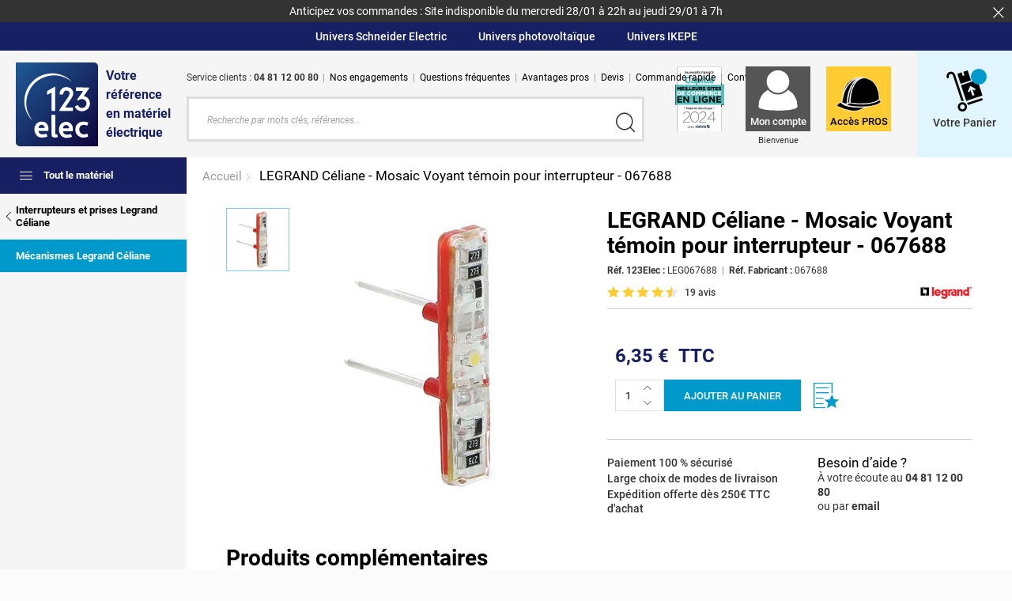

--- FILE ---
content_type: text/html; charset=UTF-8
request_url: https://www.123elec.com/legrand-celiane-mosaic-voyant-temoin.html
body_size: 61665
content:
<!doctype html>
<html lang="fr">
    <head prefix="og: http://ogp.me/ns# fb: http://ogp.me/ns/fb# product: http://ogp.me/ns/product#"><link rel="preconnect" href="https://fonts.gstatic.com" />
<link rel="dns-prefetch" href="https://invitejs.trustpilot.com" >
<link rel="dns-prefetch" href="https://widget.trustpilot.com" >
<link rel="dns-prefetch" href="https://apis.google.com" ><style>.frz-img{height:auto;}</style><link rel="preload" as="image" href="https://www.123elec.com/media/catalog/product/cache/e3e2cffe81e51d9388c408da5d1612b9/l/e/leg067688-legrand-mosaic-voyant-temoin-interrupteur-v2.jpg" fetchpriority="high">
        <script>fstrz=!0;;function frzRemoveDimensionsTag(img) {
        // don't verifyAspectRatio if the image is not loaded
        if (!img.classList.contains('lazyfrz')) {
          try {
            const renderedAspectRatio = img.width / img.height;
            const intrinsecAspectRatio = img.naturalWidth / img.naturalHeight;
            // in the case where the addition of width and height attribut change the aspect ratio
            if (
              100 *
                Math.abs((renderedAspectRatio - intrinsecAspectRatio) / ((renderedAspectRatio + intrinsecAspectRatio) / 2)) >
              5
            ) {
              img.removeAttribute('width');
              img.removeAttribute('height');
              img.classList.remove('frz-img');
            }
          } catch (err) {}
        }
      }
      document.addEventListener('lazyloaded', function (e) {
        frzRemoveDimensionsTag(e.target);
      });
      ;"use strict";window.FRZ_PAGE_TYPE="plp";
</script><script>
    var LOCALE = 'fr\u002DFR';
    var BASE_URL = 'https\u003A\u002F\u002Fwww.123elec.com\u002F';
    var require = {
        'baseUrl': 'https\u003A\u002F\u002Fwww.123elec.com\u002Fstatic\u002Fversion1768429460\u002Ffrontend\u002FPhaseneutre\u002F123elec\u002Ffr_FR'
    };</script>        <meta charset="utf-8"/>
<meta name="title" content="Voyant témoin LEGRAND Céliane - Mosaic - 067688"/>
<meta name="description" content="Cet interrupteur lumineux s&#039;utilise avec des mécanismes des gammes Legrand Céliane et Mosaic. Découvrez-le, à bas prix, sur le site de vente en ligne 123elec.com."/>
<meta name="keywords" content="voyant témoin, voyant témoin legrand celiane mosaic, accessoires legrand celiane mosaic, interrupteurs et prises legrand celiane, interrupteurs et prises, 123elec.com, vente en ligne de matériel électrique"/>
<meta name="robots" content="INDEX, FOLLOW"/>
<meta name="viewport" content="width=device-width, initial-scale=1.0"/>
<meta name="mcp-server" content="https://mcp.123elec.com/mcp"/>
<meta name="format-detection" content="telephone=no"/>
<meta name="msapplication-TileColor" content="#ffffff"/>
<meta name="msapplication-TileImage" content="https://www.123elec.com/static/version1768429460/frontend/Phaseneutre/123elec/fr_FR/images/favicon/mstile-144x144.png"/>
<meta name="msapplication-config" content="images/favicon/browserconfig.xml"/>
<title>Voyant témoin LEGRAND Céliane - Mosaic - 067688 123elec.com</title>



<link  rel="shortcut icon" href="https://www.123elec.com/static/version1768429460/frontend/Phaseneutre/123elec/fr_FR/images/favicon/favicon.ico" />
<script src="https://www.123elec.com/fstrz/178c2105151ae87d82bf24124d9c248b7ac550336dd231516c73e557f6ccd1e4.js?src=https%3A%2F%2Fwww.123elec.com%2Fstatic%2Fversion1768429460%2Ffrontend%2FPhaseneutre%2F123elec%2Ffr_FR%2Frequirejs%2Frequire.min.js&amp;src=https%3A%2F%2Fwww.123elec.com%2Fstatic%2Fversion1768429460%2Ffrontend%2FPhaseneutre%2F123elec%2Ffr_FR%2Frequirejs-min-resolver.min.js&amp;src=https%3A%2F%2Fwww.123elec.com%2Fstatic%2Fversion1768429460%2Ffrontend%2FPhaseneutre%2F123elec%2Ffr_FR%2Fmage%2Frequirejs%2Fmixins.min.js&amp;src=https%3A%2F%2Fwww.123elec.com%2Fstatic%2Fversion1768429460%2Ffrontend%2FPhaseneutre%2F123elec%2Ffr_FR%2Frequirejs-config.min.js"></script>



<script src="https://www.123elec.com/fstrz/136916545f687067102502e1995d8a6df438e6b49709a62bd4b981cbf4740dd8.js?src=https%3A%2F%2Fwww.123elec.com%2Fstatic%2Fversion1768429460%2Ffrontend%2FPhaseneutre%2F123elec%2Ffr_FR%2FMagento_Theme%2Fjs%2Fvendor%2Floading-attribute-polyfill-1.3.1%2Floading-attribute-polyfill.min.js&amp;src=https%3A%2F%2Fwww.123elec.com%2Fstatic%2Fversion1768429460%2Ffrontend%2FPhaseneutre%2F123elec%2Ffr_FR%2FAmasty_Faq%2Fjs%2Fsection%2Fproduct-url.min.js"></script>

<link  rel="apple-touch-icon" sizes="57x57" href="https://www.123elec.com/static/version1768429460/frontend/Phaseneutre/123elec/fr_FR/images/favicon/apple-touch-icon-57x57.png" />
<link  rel="apple-touch-icon" sizes="60x60" href="https://www.123elec.com/static/version1768429460/frontend/Phaseneutre/123elec/fr_FR/images/favicon/apple-touch-icon-60x60.png" />
<link  rel="apple-touch-icon" sizes="72x72" href="https://www.123elec.com/static/version1768429460/frontend/Phaseneutre/123elec/fr_FR/images/favicon/apple-touch-icon-72x72.png" />
<link  rel="apple-touch-icon" sizes="76x76" href="https://www.123elec.com/static/version1768429460/frontend/Phaseneutre/123elec/fr_FR/images/favicon/apple-touch-icon-76x76.png" />
<link  rel="apple-touch-icon" sizes="114x114" href="https://www.123elec.com/static/version1768429460/frontend/Phaseneutre/123elec/fr_FR/images/favicon/apple-touch-icon-114x114.png" />
<link  rel="apple-touch-icon" sizes="120x120" href="https://www.123elec.com/static/version1768429460/frontend/Phaseneutre/123elec/fr_FR/images/favicon/apple-touch-icon-120x120.png" />
<link  rel="apple-touch-icon" sizes="144x144" href="https://www.123elec.com/static/version1768429460/frontend/Phaseneutre/123elec/fr_FR/images/favicon/apple-touch-icon-144x144.png" />
<link  rel="apple-touch-icon" sizes="152x152" href="https://www.123elec.com/static/version1768429460/frontend/Phaseneutre/123elec/fr_FR/images/favicon/apple-touch-icon-152x152.png" />
<link  rel="apple-touch-icon" sizes="180x180" href="https://www.123elec.com/static/version1768429460/frontend/Phaseneutre/123elec/fr_FR/images/favicon/apple-touch-icon-180x180.png" />
<link  rel="icon" type="image/png" sizes="32x32" href="https://www.123elec.com/static/version1768429460/frontend/Phaseneutre/123elec/fr_FR/images/favicon/favicon-32x32.png" />
<link  rel="icon" type="image/png" sizes="192x192" href="https://www.123elec.com/static/version1768429460/frontend/Phaseneutre/123elec/fr_FR/images/favicon/android-chrome-192x192.png" />
<link  rel="icon" type="image/png" sizes="16x16" href="https://www.123elec.com/static/version1768429460/frontend/Phaseneutre/123elec/fr_FR/images/favicon/favicon-16x16.png" />
<link  rel="canonical" href="https://www.123elec.com/legrand-celiane-mosaic-voyant-temoin.html" />
<link  rel="icon" type="image/x-icon" href="https://www.123elec.com/media/favicon/stores/5/favicon.ico" />
<link  rel="shortcut icon" type="image/x-icon" href="https://www.123elec.com/media/favicon/stores/5/favicon.ico" />




<script type="text/javascript">

        var init = function(){

            var htmlTag = document.getElementsByTagName('html')[0];

            /* Is JS enabled? */
            htmlTag.className = (htmlTag.className + ' ' || '') + 'hasJS';

            /* Is it a touch device? */
            if ('ontouchstart' in document.documentElement)
                htmlTag.className = (htmlTag.className + ' ' || '') + 'isTouch';
            else htmlTag.className = (htmlTag.className + ' ' || '') + 'noTouch';

            /* Is SVG supported? */
            if (document.implementation.hasFeature("http://www.w3.org/TR/SVG11/feature#Image", "1.1"))
                htmlTag.className = (htmlTag.className + ' ' || '') + 'svg';
            else
                htmlTag.className = (htmlTag.className + ' ' || '') + 'no-svg';
        }();
    </script>
        
<!-- Google Tag Manager by MagePal -->
<script type="text/javascript">
    window.dataLayer = window.dataLayer || [];

</script>

<script type="text/x-magento-init">
    {
        "*": {
            "magepalGtmDatalayer": {
                "isCookieRestrictionModeEnabled": 0,
                "currentWebsite": 1,
                "cookieName": "user_allowed_save_cookie",
                "dataLayer": "dataLayer",
                "accountId": "GTM-8HWF",
                "data": [{"ecommerce":{"currencyCode":"EUR"},"pageType":"catalog_product_view","list":"detail"},{"event":"productPage","product":{"id":"596","sku":"LEG067688","parent_sku":"LEG067688","product_type":"simple","name":"LEGRAND C\u00e9liane - Mosaic Voyant t\u00e9moin pour interrupteur - 067688","price":5.29,"attribute_set_id":"71","path":"LEGRAND C\u00e9liane - Mosaic Voyant t\u00e9moin pour interrupteur - 067688","category":"Site Web B2C","image_url":"https:\/\/www.123elec.com\/media\/catalog\/product\/l\/e\/leg067688-legrand-mosaic-voyant-temoin-interrupteur-v2.jpg"}},{"event":"allPage"},{"event":"catalogProductViewPage"}],
                "isGdprEnabled": 0,
                "gdprOption": 0,
                "addJsInHeader": 0,
                "containerCode": ""
            }
        }
    }
</script>
<!-- End Google Tag Manager by MagePal -->

<style type="text/css" data-type="criticalCss">
    @charset "UTF-8";.sr-only{border:0 !important;clip:rect(1px,1px,1px,1px) !important;-webkit-clip-path:inset(50%) !important;clip-path:inset(50%) !important;height:1px !important;overflow:hidden !important;padding:0 !important;position:absolute !important;width:1px !important;white-space:nowrap !important}html{box-sizing:border-box}*,*:before,*:after{box-sizing:inherit}html,body,blockquote,ul,ol,form,input{margin:0;padding:0}p{margin:0 0 1em}ul{list-style:none}img{display:block;border:none}h1,h2,h3,h4,h5,h6{margin-top:1.5em}h1:first-child,h2:first-child,h3:first-child,h4:first-child,h5:first-child,h6:first-child{margin-top:0}p:last-child,ul:last-child,ol:last-child,dl:last-child,blockquote:last-child,pre:last-child,table:last-child{margin-bottom:0}li p,li ul{margin-top:0;margin-bottom:0}code,pre,samp{white-space:pre-wrap}code{line-height:1em}table{margin-bottom:1.5em}table caption{display:none}q:before,q:after{display:none}abbr{cursor:help;border-bottom:none;text-decoration:none}a abbr,button abbr{cursor:pointer}a,button{outline-offset:.5rem}a:focus,button:focus{outline:1px dotted}a:hover,a:active,button:hover,button:active{outline:none}button{width:auto;margin:0;padding:0;overflow:visible;border:0;background:0 0;cursor:pointer;white-space:nowrap;text-align:left;font:inherit;color:inherit;font:inherit;line-height:normal;-webkit-font-smoothing:inherit;-moz-osx-font-smoothing:inherit;-webkit-appearance:none}button::-moz-focus-inner{padding:0;border:0}@media screen and (-webkit-min-device-pixel-ratio:0){button span{margin-top:-1px}}.msie6 button{width:1%;overflow:visible}.msie7 button{overflow:visible}article,aside,audio,canvas,datagrid,datalist,details,dialog,figure,footer,header,menu,nav,section,video{display:block}abbr,eventsource,mark,meter,time,progress,output,bb{display:inline}html{-webkit-font-smoothing:antialiased}textarea{transform:translate3d(0,0,0)}select{margin:0}@supports (-webkit-appearance:none){select{background-image:url("data:image/svg+xml;utf8,<svg version='1.1' xmlns='http://www.w3.org/2000/svg' xmlns:xlink='http://www.w3.org/1999/xlink' width='24' height='24' viewBox='0 0 24 24'><path fill='#444' d='M7.406 7.828l4.594 4.594 4.594-4.594 1.406 1.406-6 6-6-6z'></path></svg>");background-position:100% 50%;background-repeat:no-repeat;padding-right:2em !important}}@supports (-webkit-appearance:none){input,textarea,select{-webkit-appearance:none}}@supports (-webkit-border-radius:0){input,textarea,select{-webkit-border-radius:0}}input[type=search]::-webkit-search-cancel-button{display:none}input[type=number]{-moz-appearance:textfield}input::-webkit-outer-spin-button,input::-webkit-inner-spin-button{-webkit-appearance:none}html{-webkit-text-size-adjust:100%;-moz-text-size-adjust:100%;text-size-adjust:100%}main,aside{display:block}@font-face{font-family:"work_sans";src:url("../fonts/worksans-regular-webfont.woff2") format("woff2"),url("../fonts/worksans-regular-webfont.woff") format("woff");font-weight:400;font-style:normal;font-display:swap}@font-face{font-family:"work_sans";src:url("../fonts/worksans-italic-webfont.woff2") format("woff2"),url("../fonts/worksans-italic-webfont.woff") format("woff");font-weight:400;font-style:italic;font-display:swap}@font-face{font-family:"work_sans";src:url("../fonts/worksans-semibold-webfont.woff2") format("woff2"),url("../fonts/worksans-semibold-webfont.woff") format("woff");font-weight:600;font-style:normal;font-display:swap}@font-face{font-family:"work_sans";src:url("../fonts/worksans-semibolditalic-webfont.woff2") format("woff2"),url("../fonts/worksans-semibolditalic-webfont.woff") format("woff");font-weight:600;font-style:italic;font-display:swap}@font-face{font-family:"work_sans";src:url("../fonts/worksans-bold-webfont.woff2") format("woff2"),url("../fonts/worksans-bold-webfont.woff") format("woff");font-weight:700;font-style:normal;font-display:swap}@font-face{font-family:"work_sans";src:url("../fonts/worksans-bolditalic-webfont.woff2") format("woff2"),url("../fonts/worksans-bolditalic-webfont.woff") format("woff");font-weight:700;font-style:italic;font-display:swap}@font-face{font-family:"Roboto";font-style:normal;font-weight:400;font-display:swap;src:url("https://fonts.gstatic.com/s/roboto/v30/KFOmCnqEu92Fr1Mu7GxKOzY.woff2") format("woff2");unicode-range:U+0100-024F,U+0259,U+1E00-1EFF,U+2020,U+20A0-20AB,U+20AD-20CF,U+2113,U+2C60-2C7F,U+A720-A7FF}@font-face{font-family:"Roboto";font-style:normal;font-weight:400;font-display:swap;src:url("https://fonts.gstatic.com/s/roboto/v30/KFOmCnqEu92Fr1Mu4mxK.woff2") format("woff2");unicode-range:U+0000-00FF,U+0131,U+0152-0153,U+02BB-02BC,U+02C6,U+02DA,U+02DC,U+2000-206F,U+2074,U+20AC,U+2122,U+2191,U+2193,U+2212,U+2215,U+FEFF,U+FFFD}@font-face{font-family:"Roboto";font-style:italic;font-weight:400;font-display:swap;src:url("https://fonts.gstatic.com/s/roboto/v30/KFOkCnqEu92Fr1Mu51xGIzIFKw.woff2") format("woff2");unicode-range:U+0100-024F,U+0259,U+1E00-1EFF,U+2020,U+20A0-20AB,U+20AD-20CF,U+2113,U+2C60-2C7F,U+A720-A7FF}@font-face{font-family:"Roboto";font-style:italic;font-weight:400;font-display:swap;src:url("https://fonts.gstatic.com/s/roboto/v30/KFOkCnqEu92Fr1Mu51xIIzI.woff2") format("woff2");unicode-range:U+0000-00FF,U+0131,U+0152-0153,U+02BB-02BC,U+02C6,U+02DA,U+02DC,U+2000-206F,U+2074,U+20AC,U+2122,U+2191,U+2193,U+2212,U+2215,U+FEFF,U+FFFD}@font-face{font-family:"Roboto";font-style:normal;font-weight:500;font-display:swap;src:url("https://fonts.gstatic.com/s/roboto/v30/KFOlCnqEu92Fr1MmEU9fChc4EsA.woff2") format("woff2");unicode-range:U+0100-024F,U+0259,U+1E00-1EFF,U+2020,U+20A0-20AB,U+20AD-20CF,U+2113,U+2C60-2C7F,U+A720-A7FF}@font-face{font-family:"Roboto";font-style:normal;font-weight:500;font-display:swap;src:url("https://fonts.gstatic.com/s/roboto/v30/KFOlCnqEu92Fr1MmEU9fBBc4.woff2") format("woff2");unicode-range:U+0000-00FF,U+0131,U+0152-0153,U+02BB-02BC,U+02C6,U+02DA,U+02DC,U+2000-206F,U+2074,U+20AC,U+2122,U+2191,U+2193,U+2212,U+2215,U+FEFF,U+FFFD}@font-face{font-family:"Roboto";font-style:italic;font-weight:500;font-display:swap;src:url("https://fonts.gstatic.com/s/roboto/v30/KFOjCnqEu92Fr1Mu51S7ACc0CsTKlA.woff2") format("woff2");unicode-range:U+0100-024F,U+0259,U+1E00-1EFF,U+2020,U+20A0-20AB,U+20AD-20CF,U+2113,U+2C60-2C7F,U+A720-A7FF}@font-face{font-family:"Roboto";font-style:italic;font-weight:500;font-display:swap;src:url("https://fonts.gstatic.com/s/roboto/v30/KFOjCnqEu92Fr1Mu51S7ACc6CsQ.woff2") format("woff2");unicode-range:U+0000-00FF,U+0131,U+0152-0153,U+02BB-02BC,U+02C6,U+02DA,U+02DC,U+2000-206F,U+2074,U+20AC,U+2122,U+2191,U+2193,U+2212,U+2215,U+FEFF,U+FFFD}@font-face{font-family:"Roboto";font-style:normal;font-weight:700;font-display:swap;src:url("https://fonts.gstatic.com/s/roboto/v30/KFOlCnqEu92Fr1MmWUlfChc4EsA.woff2") format("woff2");unicode-range:U+0100-024F,U+0259,U+1E00-1EFF,U+2020,U+20A0-20AB,U+20AD-20CF,U+2113,U+2C60-2C7F,U+A720-A7FF}@font-face{font-family:"Roboto";font-style:normal;font-weight:700;font-display:swap;src:url("https://fonts.gstatic.com/s/roboto/v30/KFOlCnqEu92Fr1MmWUlfBBc4.woff2") format("woff2");unicode-range:U+0000-00FF,U+0131,U+0152-0153,U+02BB-02BC,U+02C6,U+02DA,U+02DC,U+2000-206F,U+2074,U+20AC,U+2122,U+2191,U+2193,U+2212,U+2215,U+FEFF,U+FFFD}@font-face{font-family:"Roboto";font-style:italic;font-weight:700;font-display:swap;src:url("https://fonts.gstatic.com/s/roboto/v30/KFOjCnqEu92Fr1Mu51TzBic0CsTKlA.woff2") format("woff2");unicode-range:U+0100-024F,U+0259,U+1E00-1EFF,U+2020,U+20A0-20AB,U+20AD-20CF,U+2113,U+2C60-2C7F,U+A720-A7FF}@font-face{font-family:"Roboto";font-style:italic;font-weight:700;font-display:swap;src:url("https://fonts.gstatic.com/s/roboto/v30/KFOjCnqEu92Fr1Mu51TzBic6CsQ.woff2") format("woff2");unicode-range:U+0000-00FF,U+0131,U+0152-0153,U+02BB-02BC,U+02C6,U+02DA,U+02DC,U+2000-206F,U+2074,U+20AC,U+2122,U+2191,U+2193,U+2212,U+2215,U+FEFF,U+FFFD}.f-l{float:left !important}.f-r{float:right !important}.txt-r{text-align:right !important}.txt-c{text-align:center !important}.pos-r{position:relative}.clearfix{display:block;zoom:1}.clearfix:after,.clearfix:before{content:"";display:table}.clearfix:after{clear:both}.table{display:table}.table-row{display:table-row}.table-cell{display:table-cell}.table,.table-row{width:100%}.svg-icon{width:1em;height:1em;vertical-align:-.15em;fill:currentColor;overflow:hidden}.sr-only-focusable:focus,.sr-only-focusable:active{clip:auto !important;-webkit-clip-path:none !important;clip-path:none !important;height:auto !important;overflow:visible !important;width:auto !important;white-space:normal !important}.no-desktop{display:none !important}.tablet-only,.mobile-only,.wide-only{display:none !important}@-webkit-keyframes fadeIn{from{opacity:0}to{opacity:1}}@keyframes fadeIn{from{opacity:0}to{opacity:1}}.fade-in{opacity:0;opacity:1 \9;-webkit-animation:fadeIn ease-in .4s;animation:fadeIn ease-in .4s;-webkit-animation-fill-mode:forwards;animation-fill-mode:forwards}@-webkit-keyframes fadeInTop{from{opacity:0;margin-top:-2.5rem}to{opacity:1;margin-top:0}}@keyframes fadeInTop{from{opacity:0;margin-top:-2.5rem}to{opacity:1;margin-top:0}}.fade-in-top{position:absolute;margin-top:0;opacity:0;opacity:1 \9;-webkit-animation:fadeInTop ease-in .4s;animation:fadeInTop ease-in .4s;-webkit-animation-fill-mode:forwards;animation-fill-mode:forwards}.show-hide .show-hide__off{display:block !important}.show-hide .show-hide__on{display:none !important}.show-hide.inline-block .show-hide__off{display:inline-block !important}.show-hide.active .show-hide__off{display:none !important}.show-hide.active .show-hide__on{display:block !important}.show-hide.active.inline-block .show-hide__on{display:inline-block !important}.d-inline-block{display:inline-block}.d-block{display:block}.color-green2{color:#1b9538}.color-green3{color:#349937}@media screen and (max-width:93.75em){.no-wide{display:none !important}.wide-only{display:block !important}.wide-only.inline{display:inline !important}.wide-only.inline-block{display:inline-block !important}.wide-only.table{display:table !important}.wide-only.table-row{display:table-row !important}.wide-only.table-cell{display:table-cell !important}.wide-only.flex{display:flex !important}}@media screen and (max-width:68.75em){.no-tablet{display:none !important}.tablet-only,.no-desktop{display:block !important}.tablet-only.inline,.no-desktop.inline{display:inline !important}.tablet-only.inline-block,.no-desktop.inline-block{display:inline-block !important}.tablet-only.table,.no-desktop.table{display:table !important}.tablet-only.table-row,.no-desktop.table-row{display:table-row !important}.tablet-only.table-cell,.no-desktop.table-cell{display:table-cell !important}.tablet-only.flex,.no-desktop.flex{display:flex !important}}@media screen and (max-width:45.625em){.no-mobile{display:none !important}.mobile-only{display:block !important}.mobile-only.inline{display:inline !important}.mobile-only.inline-block{display:inline-block !important}.mobile-only.table{display:table !important}.mobile-only.table-row{display:table-row !important}.mobile-only.table-cell{display:table-cell !important}.mobile-only.flex{display:flex !important}}@media screen and (max-width:35em){.no-extra-mobile{display:none !important}.extra-mobile-only{display:block !important}.extra-mobile-only.inline{display:inline !important}.extra-mobile-only.inline-block{display:inline-block !important}.extra-mobile-only.table{display:table !important}.extra-mobile-only.table-row{display:table-row !important}.extra-mobile-only.table-cell{display:table-cell !important}.extra-mobile-only.flex{display:flex !important}}.icon,.breadcrumb li,input[type=checkbox]+label:before,input[type=radio]+label:before{font-family:"icons";display:inline-block;line-height:1;font-weight:400;font-style:normal;speak:none;text-decoration:inherit;text-transform:none;text-rendering:auto;-webkit-font-smoothing:antialiased;-moz-osx-font-smoothing:grayscale}.icon_button__less:before{content:"\f101"}.icon_button__more:before{content:"\f102"}.icon_button_add:before{content:"\f103"}.icon_button_arrow-1-bottom:before{content:"\f104"}.icon_button_arrow-1-left:before{content:"\f105"}.icon_button_arrow-1-right:before,.breadcrumb li:before{content:"\f106"}.icon_button_arrow-1-top:before{content:"\f107"}.icon_button_burger:before{content:"\f108"}.icon_button_close:before{content:"\f109"}.icon_button_download:before{content:"\f10a"}.icon_button_fav:before{content:"\f10b"}.icon_button_filter:before{content:"\f10c"}.icon_button_hide-pwd:before{content:"\f10d"}.icon_button_home:before{content:"\f10e"}.icon_button_list:before{content:"\f10f"}.icon_button_mosaic:before{content:"\f110"}.icon_button_newsletter:before{content:"\f111"}.icon_button_pdf:before{content:"\f112"}.icon_button_print:before{content:"\f113"}.icon_button_refresh:before{content:"\f114"}.icon_button_search:before{content:"\f115"}.icon_button_select:before{content:"\f116"}.icon_button_show-pwd:before{content:"\f117"}.icon_button_trash:before{content:"\f118"}.icon_button_upload:before{content:"\f119"}.icon_button_voucher:before{content:"\f11a"}.icon_depot:before{content:"\f11b"}.icon_form_checkbox-checked:before,input[type=checkbox]:not(.amgdpr-checkbox):checked+label:before{content:"\f11c"}.icon_form_checkbox:before,input[type=checkbox]+label:before{content:"\f11d"}.icon_form_radio-checked:before,body:not(.review-product-list) input[type=radio]:checked+label:before{content:"\f11e"}.icon_form_radio:before,input[type=radio]+label:before{content:"\f11f"}.icon_header_avatar:before{content:"\f120"}.icon_header_cart:before{content:"\f121"}.icon_header_wishlist:before{content:"\f122"}.icon_logo_123elec--naked:before{content:"\f123"}.icon_logo_123elec--pro--bg:before{content:"\f124"}.icon_logo_123elec--pro--text:before{content:"\f125"}.icon_logo_123elec:before{content:"\f126"}.icon_logo_colissimo:before{content:"\f127"}.icon_logo_dpd:before{content:"\f128"}.icon_logo_kuehne-nagel-full:before{content:"\f129"}.icon_logo_kuehne-nagel:before{content:"\f12a"}.icon_logo_mandat:before{content:"\f12b"}.icon_logo_owsh3:before{content:"\f12c"}.icon_logo_owsh4:before{content:"\f12d"}.icon_logo_payment_dis:before{content:"\f12e"}.icon_logo_tnt:before{content:"\f12f"}.icon_logo_watthelper:before{content:"\f130"}.icon_nav_ampoules-luminaires:before{content:"\f131"}.icon_nav_boites-connecteurs:before{content:"\f132"}.icon_nav_cables-gaines-conduits:before{content:"\f133"}.icon_nav_chauffage-climatisation:before{content:"\f134"}.icon_nav_coffret-chantier:before{content:"\f135"}.icon_nav_coffret-communication:before{content:"\f136"}.icon_nav_coffret-elec:before{content:"\f137"}.icon_nav_domotique:before{content:"\f138"}.icon_nav_equipement-electrique:before{content:"\f139"}.icon_nav_gtl-branchement:before{content:"\f13a"}.icon_nav_interrupteur-sectionneur:before{content:"\f13b"}.icon_nav_interrupteurs-differentiels:before{content:"\f13c"}.icon_nav_interrupteurs-prises:before{content:"\f13d"}.icon_nav_materiel-electrique:before{content:"\f13e"}.icon_nav_module-de-commande:before{content:"\f13f"}.icon_nav_outillage-borne-voiture-elec:before{content:"\f140"}.icon_nav_outillage-electroportatif:before{content:"\f141"}.icon_nav_outillage-mise-terre:before{content:"\f142"}.icon_nav_parafoudre:before{content:"\f143"}.icon_nav_photovoltaique:before{content:"\f144"}.icon_nav_securite-acces:before{content:"\f145"}.icon_nav_tableau-elec:before{content:"\f146"}.icon_nav_tertiaire:before{content:"\f147"}.icon_nav_vmc-hottes-aeration:before{content:"\f148"}.icon_network-amazon:before{content:"\f149"}.icon_network-facebook:before{content:"\f14a"}.icon_network-flickr:before{content:"\f14b"}.icon_network-google-plus:before{content:"\f14c"}.icon_network-google:before{content:"\f14d"}.icon_network-instagram:before{content:"\f14e"}.icon_network-linkedin:before{content:"\f14f"}.icon_network-pinterest:before{content:"\f150"}.icon_network-snapchat:before{content:"\f151"}.icon_network-tiktok:before{content:"\f152"}.icon_network-twitter:before{content:"\f153"}.icon_network-vimeo:before{content:"\f154"}.icon_network-youtube:before{content:"\f155"}.icon_norme-ce:before{content:"\f156"}.icon_norme-nf:before{content:"\f157"}.icon_purchasing-funnel_shipping-date:before{content:"\f158"}.icon_reassurance_expedition-offerte:before{content:"\f159"}.icon_reassurance_garantie-1-an:before{content:"\f15a"}.icon_reassurance_garantie-10-ans:before{content:"\f15b"}.icon_reassurance_garantie-12-ans:before{content:"\f15c"}.icon_reassurance_garantie-15-ans:before{content:"\f15d"}.icon_reassurance_garantie-2-ans-electricite:before{content:"\f15e"}.icon_reassurance_garantie-2-ans:before{content:"\f15f"}.icon_reassurance_garantie-20-ans:before{content:"\f160"}.icon_reassurance_garantie-25-ans:before{content:"\f161"}.icon_reassurance_garantie-3-5-ans:before{content:"\f162"}.icon_reassurance_garantie-3-ans:before{content:"\f163"}.icon_reassurance_garantie-4-ans:before{content:"\f164"}.icon_reassurance_garantie-5-ans:before{content:"\f165"}.icon_reassurance_garantie-6-ans:before{content:"\f166"}.icon_reassurance_garantie-7-ans:before{content:"\f167"}.icon_reassurance_garantie-a-vie:before{content:"\f168"}.icon_reassurance_grandes-marques:before{content:"\f169"}.icon_reassurance_hotline:before{content:"\f16a"}.icon_reassurance_livraison-rapide:before{content:"\f16b"}.icon_reassurance_livraison:before{content:"\f16c"}.icon_reassurance_origine-france-alt:before{content:"\f16d"}.icon_reassurance_origine-france:before{content:"\f16e"}.icon_reassurance_paiement-securise:before{content:"\f16f"}.icon_reassurance_retour-echanges:before{content:"\f170"}.icon_reassurance_stock:before{content:"\f171"}.icon_title_address:before{content:"\f172"}.icon_ui_star-full:before{content:"\f173"}.icon_ui_star-half:before{content:"\f174"}.icon_z-picto-wishlist:before{content:"\f175"}.icon_logo_chronopost,.icon_logo_chronopostc18,.icon_logo_chronopostc13{background:url(../images/logo-chronopost.svg) no-repeat 0 0}.icon_logo_chronorelais{background:url(../images/logo-chronorelais.svg) no-repeat 0 0}.icon_logo_chronopost,.icon_logo_chronopostc18,.icon_logo_chronopostc13,.icon_logo_chronorelais{width:10rem;flex-shrink:0;height:20px}script[type="text/frzjs"]{display:none}script.slick-slide{display:none !important}.iframe-container{position:relative;width:100%;height:0;top:0;padding-bottom:100%}.iframe-container iframe,.iframe-container object,.iframe-container embed{position:absolute;top:0;left:0;width:100%;height:100%;border:none}.box-shadow,aside>ul>li>ul>li .aside__expand,aside .aside__hamburger-target>ul>li>ul>li .aside__expand,aside .aside__hamburger-target.active,header.header__scroll,[data-scrolldir=down] header,.noTouch .list-products .list-products__item:hover:before{box-shadow:0 1rem 1rem 0 rgba(0,0,0,.2)}.cms-recherche .df-banner{margin-top:20px}.cms-recherche .df-embedded__content .df-results .df-banner{display:none}.alert{overflow:hidden;z-index:1;position:relative;max-height:0;background:#333;color:#fff;text-align:center;font-size:1.4rem;padding:0;transition:padding .4s ease-out}.alert.active{max-height:25em;padding:.5rem 0;transition-duration:.15s}.alert button{position:absolute;right:1rem;top:.75rem}.alert button:hover,.alert button:focus{color:#000}@media screen and (max-width:68.75em){.alert{font-size:1.3rem}}.price{color:#000;font-weight:400}.price sup{font-size:.5em}.price--old{color:#999;text-decoration:line-through}.stock{line-height:1.15}.stock strong{margin-right:1rem;text-transform:uppercase;font-weight:700;font-size:1.2rem}.stock strong:before{content:"";display:inline-block;margin-right:.5rem;height:.75rem;width:.75rem;border-radius:50%;background:#ccc}.stock strong.ok:before{background:#36c929}.stock strong.nok:before{background:#cb3314}.stock span{font-size:1.4rem}.table{width:100%;border:none;border-collapse:collapse}.table td,.table th{padding:1rem 1.5rem;font-weight:400}.table tr:nth-child(odd) td,.table tr:nth-child(odd) th{background:#f5f5f5}.steps{display:flex;justify-content:space-between;align-items:center;margin-top:6rem;margin-bottom:2rem}.steps .steps__list{display:flex;justify-content:flex-start;counter-reset:steps;list-style:none}.steps .steps__list li{margin-left:1rem;background:#f5f5f5;color:#ddd;counter-increment:steps}.steps .steps__list li:first-child{margin-left:0}.steps .steps__list li strong,.steps .steps__list li span{display:block;padding:1rem 3rem;text-transform:uppercase;font-size:1.4rem;font-weight:500}.steps .steps__list li strong:before,.steps .steps__list li span:before{content:counter(steps) ". "}.steps .steps__list li.active{background:#09c;color:#fff}.inner-nav{margin:-3rem 0 4rem;text-align:center;font-size:1.8rem;font-weight:500}.inner-nav li{display:inline;margin:0 1em}.inner-nav li a{color:#000;display:inline-block}.display-filters{display:flex;justify-content:space-between;align-items:center;width:100%;margin-bottom:2rem;padding:2rem 0;border-top:1px solid #ddd;border-bottom:1px solid #ddd}.display-filters .display-filters__title{margin:0;color:#999;text-transform:uppercase;font-size:1.4rem;font-weight:700}.display-filters button{padding:.5rem;line-height:.85}.display-filters button strong{font-size:1.4rem;font-weight:500}.display-filters button.active{background:#09c;color:#fff;cursor:default}.display-filters button.active:hover,.display-filters button.active:focus{color:#fff}.display-filters button:hover,.display-filters button:focus{color:#09c}.display-filters ul{display:flex;align-items:center}.display-filters ul li{display:flex;align-items:center}.display-filters ul li strong,.display-filters ul li label{padding:0 1rem 0 2rem;font-weight:500;font-size:1.4rem;white-space:nowrap}.display-filters ul li select{font-size:1.4rem}.display-filters ul li ul li{margin-left:.5rem}.display-filters ul li ul li:first-child{margin-left:0}.display-filters ul li ul li button{background:#ddd}.part-customer .list-products .list-products__item .list-products__info .list-products__price.list-products__price-excluding,.part-customer .product .product__main .product__head .product__cart .product__price.product__price-excluding,.pro-customer .list-products .list-products__item .list-products__info .list-products__price.list-products__price-including,.pro-customer .product .product__main .product__head .product__cart .product__price.product__price-including,.pro-customer .cart-totals .totals.sub.incl,.pro-customer .cart-totals .totals.incl,.part-customer .cart-totals .totals.sub.excl,.part-customer .cart-totals .totals.excl,.pro-customer .cart-totals .totals.shipping.incl,.part-customer .cart-totals .totals.shipping.excl,.pro-customer #checkout table .totals.sub.incl,.part-customer #checkout table .totals.sub.excl,.pro-customer #checkout table .totals.shipping.incl,.part-customer #checkout table .totals.shipping.excl,.pro-customer #checkout table .totals.total-deee.incl,.part-customer #checkout table .totals.total-deee.excl,.part-customer .cart-totals .total-ht,.part-customer .checkout-totals .total-ht,.part-customer .minicart-wrapper .price-excluding-tax,.pro-customer .minicart-wrapper .price-including-tax,.part-customer #shopping-cart-table .price-excluding-tax,.pro-customer #shopping-cart-table .price-including-tax,.pro-customer #checkout .two-columns__aside .price[data-label=TTC],.part-customer #checkout .two-columns__aside .price[data-label=HT],.part-customer .df-layer__content .df-results .list-products__item .list-products__info .list-products__price-excluding,.pro-customer .df-layer__content .df-results .list-products__item .list-products__info .list-products__price-including,.pro-customer .df-layer__content .df-results .list-products__item .list-products__info .list-products__price-including,.part-customer #searchResultsContainer .list-products__price-excluding,.pro-customer #searchResultsContainer .list-products__price-including,.part-customer .df-mobile .list-products__price-excluding,.pro-customer .df-mobile .list-products__price-including,.part-customer .tier__price-excluding,.pro-customer .tier__price-including,.part-customer .price-notice-excluding,.pro-customer .price-notice-including,.part-customer .dfd-card .list-products__price-excluding,.pro-customer .dfd-card .list-products__price-including{display:none}@media screen and (max-width:68.75em){.steps{margin-top:4rem}.inner-nav{margin-top:-1rem}}@media screen and (max-width:45.625em){.display-filters{padding:1rem 0}.display-filters button .icon,.display-filters button .breadcrumb li,.breadcrumb .display-filters button li,.display-filters button input[type=checkbox]+label:before,.display-filters button input[type=radio]+label:before{font-size:1.3rem}.display-filters ul ul{margin-right:1rem}.display-filters ul li strong,.display-filters button strong{text-transform:uppercase;font-size:1.2rem}.stock strong{margin-right:.5rem}.stock span{font-size:1.2rem}.steps{margin-top:2rem}.steps .steps__list li strong,.steps .steps__list li span{padding-left:2rem;padding-right:2rem}}fieldset{padding:0;border:none}input[type=text],input[type=password],input[type=email],input[type=tel],input[type=number],input[type=file],input[type=search],textarea,select{width:100%;padding:.75rem 1rem;border:1px solid #ddd;background:#fff;font-size:1.6rem;line-height:normal;font-family:"Roboto",Arial,Helvetica,sans-serif}input[type=text]:hover,input[type=password]:hover,input[type=email]:hover,input[type=tel]:hover,input[type=number]:hover,input[type=file]:hover,input[type=search]:hover,textarea:hover,select:hover{border-color:#ccc}input[type=text]:focus,input[type=password]:focus,input[type=email]:focus,input[type=tel]:focus,input[type=number]:focus,input[type=file]:focus,input[type=search]:focus,textarea:focus,select:focus{border-color:#666;box-shadow:0 0 1.5rem rgba(0,0,0,.1)}input[type=text]:-ms-input-placeholder,input[type=password]:-ms-input-placeholder,input[type=email]:-ms-input-placeholder,input[type=tel]:-ms-input-placeholder,input[type=number]:-ms-input-placeholder,input[type=file]:-ms-input-placeholder,input[type=search]:-ms-input-placeholder,textarea:-ms-input-placeholder,select:-ms-input-placeholder{color:#666}input[type=text]::-moz-placeholder,input[type=password]::-moz-placeholder,input[type=email]::-moz-placeholder,input[type=tel]::-moz-placeholder,input[type=number]::-moz-placeholder,input[type=file]::-moz-placeholder,input[type=search]::-moz-placeholder,textarea::-moz-placeholder,select::-moz-placeholder{color:#666}input[type=text]::placeholder,input[type=password]::placeholder,input[type=email]::placeholder,input[type=tel]::placeholder,input[type=number]::placeholder,input[type=file]::placeholder,input[type=search]::placeholder,textarea::placeholder,select::placeholder{color:#666}input[type=text].error,input[type=password].error,input[type=email].error,input[type=tel].error,input[type=number].error,input[type=file].error,input[type=search].error,textarea.error,select.error{background:#fad3cb;border-color:#cb3314;color:#cb3314}textarea{overflow:auto;line-height:1.35;resize:vertical}datalist{display:none}.select-container{display:inline-block;position:relative;width:100%}.select-container>span:before{content:"";position:absolute;right:1px;top:1px;bottom:1px;width:2.4rem;background-color:#fff;pointer-events:none}.select-container>span:after{content:"";position:absolute;right:1rem;margin-top:-.125rem;top:50%;border:.6rem solid transparent;border-top-color:#09c;pointer-events:none}.select-container select{width:100%}.select-container select:-moz-focusring{color:transparent;text-shadow:0 0 0 #000}.select-container select::-ms-expand{display:none}.select-container select:hover+span:before{background:#fff}.select-container select:focus+span:before{background:#fff}.input-number{display:flex;justify-content:flex-start;align-items:stretch;border:1px solid #ddd}.input-number .input-number__input{width:4.5rem;padding:.75rem .5rem;border-radius:0;border:none;text-align:center;font-size:1.4rem}.input-number .input-number__buttons{margin-right:10px;display:flex;align-self:stretch;flex-direction:column}.input-number .input-number__buttons .input-number__btn{height:50%;padding:0 1rem;background:#fff;font-size:1rem}.input-number .input-number__buttons .input-number__btn:hover,.input-number .input-number__buttons .input-number__btn:focus{color:#09c}.input-number .update-cart-item{font-size:2rem !important}input[type=checkbox],input[type=radio]{position:absolute;margin-left:.1em;margin-top:.25em;border:0;width:auto}input[type=checkbox]:focus,input[type=radio]:focus{outline:none}input[type=checkbox]:focus+label,input[type=radio]:focus+label{text-decoration:underline}input[type=checkbox]:focus+label a,input[type=radio]:focus+label a{color:#333}input[type=checkbox]:focus+label:before,input[type=radio]:focus+label:before{color:#333;text-decoration:none}input[type=checkbox]+label:before,input[type=radio]+label:before{position:absolute;left:0;top:0;color:#999;font-size:1.05em;line-height:1.35}.old-ie input[type=checkbox]+label:before,.old-ie input[type=radio]+label:before{display:none}.check-collection,.check-collection-inline{position:relative;display:block}.check-collection label,.check-collection-inline label{position:relative;display:block;padding-left:1.65em;width:auto;text-align:left}.check-collection input,.check-collection-inline input{position:absolute;left:-900em}.old-ie .check-collection input,.old-ie .check-collection-inline input{position:static;display:inline;width:auto;border:none}.check-collection .form__area,.check-collection-inline .form__area{margin-top:.5rem}.check-collection>span{display:block;margin-top:.5em}.check-collection>span:first-child{margin-top:0}.check-collection>.nested{margin-left:2em}.check-collection.check-collection--inline label{width:auto;display:inline-block;margin-right:1em}.form-item{display:flex;align-items:center;margin-bottom:2rem}.form-item label,.form-item .label-like{width:100%;max-width:20rem;padding-right:1em;font-weight:700}.form-item .control{width:100%}.form-item small{align-self:flex-start;color:#999;font-size:1.4rem}.form-item>button{margin-left:auto}.form-item.form-item--textarea label{align-self:flex-start;padding-top:.5em}.form-item.form-item--textarea textarea{min-height:8em}.form-item .show-hide-password{position:relative;width:100%}.form-item .show-hide-password input{padding-right:3em}.form-item .show-hide-password button{position:absolute;right:1px;top:1px;padding:.5rem 1rem;color:#999;font-size:2.5rem;line-height:1}.form-item .show-hide-password button .show-hide__off{display:block !important}.form-item .show-hide-password button .show-hide__on{display:none !important}.form-item .show-hide-password button.active .show-hide__off{display:none !important}.form-item .show-hide-password button.active .show-hide__on{display:block !important}.form-item .select-collection{display:flex;justify-content:space-between;width:100%}.form-item .select-collection>span{margin:0 .5rem}.form-item .select-collection>span:first-child{margin-left:0}.form-item .select-collection>span:last-child{margin-right:0}.form-item.check-collection{display:block}.form-item.check-collection label{max-width:100%;padding-top:.25rem;font-weight:400}.form-item.check-collection+.show-hide-target{display:none}.form-item.check-collection+.show-hide-target.active{display:block}#shipping-zip-form>label{margin-bottom:1rem}#shipping-zip-form .form-item label{width:15rem}#shipping-zip-form .form-item .select-container{max-width:25rem}#shipping-zip-form .form-item .select-container select{font-size:1.4rem}.form-accordion .form-accordion__caller{display:flex;justify-content:space-between;align-items:center;width:100%;padding:1rem;border-top:1px solid #ddd;border-bottom:1px solid #ddd;margin-bottom:-1px;white-space:normal}.form-accordion .form-accordion__caller .icon,.form-accordion .form-accordion__caller .breadcrumb li,.breadcrumb .form-accordion .form-accordion__caller li,.form-accordion .form-accordion__caller input[type=checkbox]+label:before,.form-accordion .form-accordion__caller input[type=radio]+label:before{font-size:1.2rem}.form-accordion .form-accordion__caller.active{background:#f0f0f0}.form-accordion .form-accordion__target{overflow:hidden;max-height:0;padding:0;transition:padding .4s ease-out}.form-accordion .form-accordion__target.active{max-height:180em;border-top:1px solid rgba(255,255,255,.15);padding:1rem 0}.form-accordion .form-accordion__target .check-collection input:focus+label,.form-accordion .form-accordion__target .check-collection input:checked+label,#block-shipping .form-fdp .check-collection input:focus+label,#block-shipping .form-fdp .check-collection input:checked+label{text-decoration:none}.form-accordion .form-accordion__target .check-collection input:focus+label strong,.form-accordion .form-accordion__target .check-collection input:checked+label strong,#block-shipping .form-fdp .check-collection input:focus+label strong,#block-shipping .form-fdp .check-collection input:checked+label strong{text-decoration:underline}.form-payment li{border-bottom:1px solid #ddd}.form-payment li:first-child{border-top:1px solid #ddd}.form-payment li>.payment-method{overflow:hidden}.form-payment li>.payment-method input[type=radio]{display:none}.form-payment li>.payment-method>*{cursor:pointer}.form-payment li>.payment-method:hover,.form-payment li>.payment-method:focus{text-decoration:none}.form-payment li>.payment-method:hover strong,.form-payment li>.payment-method:focus strong{text-decoration:underline}.form-accordion .form-accordion__target .check-collection,#block-shipping .form-fdp .check-collection,.form-payment li>.payment-method{padding:1rem}.form-accordion .form-accordion__target .check-collection label,#block-shipping .form-fdp .check-collection label,.form-payment li>.payment-method label{display:flex;justify-content:space-between;align-items:flex-start}.form-accordion .form-accordion__target .check-collection label i[class*=owsh3],.form-accordion .form-accordion__target .check-collection label i[class*=_dpd],#block-shipping .form-fdp .check-collection label i[class*=owsh3],#block-shipping .form-fdp .check-collection label i[class*=_dpd],.form-payment li>.payment-method label i[class*=owsh3],.form-payment li>.payment-method label i[class*=_dpd]{color:#dc0032}.form-accordion .form-accordion__target .check-collection label i[class*=_tnt],#block-shipping .form-fdp .check-collection label i[class*=_tnt],.form-payment li>.payment-method label i[class*=_tnt]{color:#ff6200}.form-accordion .form-accordion__target .check-collection label i[class*=_colissimo],#block-shipping .form-fdp .check-collection label i[class*=_colissimo],.form-payment li>.payment-method label i[class*=_colissimo]{color:#eb720d}.form-accordion .form-accordion__target .check-collection label i[class*=_kuehne],#block-shipping .form-fdp .check-collection label i[class*=_kuehne],.form-payment li>.payment-method label i[class*=_kuehne]{padding-top:1px;color:#002b55}.form-accordion .form-accordion__target .check-collection label .icon,.form-accordion .form-accordion__target .check-collection label .breadcrumb li,.breadcrumb .form-accordion .form-accordion__target .check-collection label li,.form-accordion .form-accordion__target .check-collection label input[type=checkbox]+label:before,.form-accordion .form-accordion__target .check-collection label input[type=radio]+label:before,#block-shipping .form-fdp .check-collection label .icon,#block-shipping .form-fdp .check-collection label .breadcrumb li,.breadcrumb #block-shipping .form-fdp .check-collection label li,#block-shipping .form-fdp .check-collection label input[type=checkbox]+label:before,#block-shipping .form-fdp .check-collection label input[type=radio]+label:before,.form-payment li>.payment-method label .icon,.form-payment li>.payment-method label .breadcrumb li,.breadcrumb .form-payment li>.payment-method label li,.form-payment li>.payment-method label input[type=checkbox]+label:before,.form-payment li>.payment-method label input[type=radio]+label:before{font-size:10rem;line-height:.225}.form-accordion .form-accordion__target .check-collection label .icon.icon_logo_payment,.form-accordion .form-accordion__target .check-collection label .breadcrumb li.icon_logo_payment,.breadcrumb .form-accordion .form-accordion__target .check-collection label li.icon_logo_payment,.form-accordion .form-accordion__target .check-collection label input[type=checkbox]+label.icon_logo_payment:before,.form-accordion .form-accordion__target .check-collection label input[type=radio]+label.icon_logo_payment:before,#block-shipping .form-fdp .check-collection label .icon.icon_logo_payment,#block-shipping .form-fdp .check-collection label .breadcrumb li.icon_logo_payment,.breadcrumb #block-shipping .form-fdp .check-collection label li.icon_logo_payment,#block-shipping .form-fdp .check-collection label input[type=checkbox]+label.icon_logo_payment:before,#block-shipping .form-fdp .check-collection label input[type=radio]+label.icon_logo_payment:before,.form-payment li>.payment-method label .icon.icon_logo_payment,.form-payment li>.payment-method label .breadcrumb li.icon_logo_payment,.breadcrumb .form-payment li>.payment-method label li.icon_logo_payment,.form-payment li>.payment-method label input[type=checkbox]+label.icon_logo_payment:before,.form-payment li>.payment-method label input[type=radio]+label.icon_logo_payment:before{background:url(../images/logo-payment.svg) no-repeat 0 50%;width:10rem;flex-shrink:0}.form-accordion .form-accordion__target .check-collection label .icon.icon_logo_fintecture,.form-accordion .form-accordion__target .check-collection label .breadcrumb li.icon_logo_fintecture,.breadcrumb .form-accordion .form-accordion__target .check-collection label li.icon_logo_fintecture,.form-accordion .form-accordion__target .check-collection label input[type=checkbox]+label.icon_logo_fintecture:before,.form-accordion .form-accordion__target .check-collection label input[type=radio]+label.icon_logo_fintecture:before,#block-shipping .form-fdp .check-collection label .icon.icon_logo_fintecture,#block-shipping .form-fdp .check-collection label .breadcrumb li.icon_logo_fintecture,.breadcrumb #block-shipping .form-fdp .check-collection label li.icon_logo_fintecture,#block-shipping .form-fdp .check-collection label input[type=checkbox]+label.icon_logo_fintecture:before,#block-shipping .form-fdp .check-collection label input[type=radio]+label.icon_logo_fintecture:before,.form-payment li>.payment-method label .icon.icon_logo_fintecture,.form-payment li>.payment-method label .breadcrumb li.icon_logo_fintecture,.breadcrumb .form-payment li>.payment-method label li.icon_logo_fintecture,.form-payment li>.payment-method label input[type=checkbox]+label.icon_logo_fintecture:before,.form-payment li>.payment-method label input[type=radio]+label.icon_logo_fintecture:before{background:url(../images/logo-fintecture.svg) no-repeat 0 50%;width:10rem;flex-shrink:0}.form-accordion .form-accordion__target .check-collection label .icon.icon_logo_paypal,.form-accordion .form-accordion__target .check-collection label .breadcrumb li.icon_logo_paypal,.breadcrumb .form-accordion .form-accordion__target .check-collection label li.icon_logo_paypal,.form-accordion .form-accordion__target .check-collection label input[type=checkbox]+label.icon_logo_paypal:before,.form-accordion .form-accordion__target .check-collection label input[type=radio]+label.icon_logo_paypal:before,#block-shipping .form-fdp .check-collection label .icon.icon_logo_paypal,#block-shipping .form-fdp .check-collection label .breadcrumb li.icon_logo_paypal,.breadcrumb #block-shipping .form-fdp .check-collection label li.icon_logo_paypal,#block-shipping .form-fdp .check-collection label input[type=checkbox]+label.icon_logo_paypal:before,#block-shipping .form-fdp .check-collection label input[type=radio]+label.icon_logo_paypal:before,.form-payment li>.payment-method label .icon.icon_logo_paypal,.form-payment li>.payment-method label .breadcrumb li.icon_logo_paypal,.breadcrumb .form-payment li>.payment-method label li.icon_logo_paypal,.form-payment li>.payment-method label input[type=checkbox]+label.icon_logo_paypal:before,.form-payment li>.payment-method label input[type=radio]+label.icon_logo_paypal:before{background:url(../images/logo-paypal.svg) no-repeat 0 50%;width:9rem;margin-right:1rem;flex-shrink:0;background-size:cover}.form-accordion .form-accordion__target .check-collection label .icon.icon_logo_alma,.form-accordion .form-accordion__target .check-collection label .breadcrumb li.icon_logo_alma,.breadcrumb .form-accordion .form-accordion__target .check-collection label li.icon_logo_alma,.form-accordion .form-accordion__target .check-collection label input[type=checkbox]+label.icon_logo_alma:before,.form-accordion .form-accordion__target .check-collection label input[type=radio]+label.icon_logo_alma:before,#block-shipping .form-fdp .check-collection label .icon.icon_logo_alma,#block-shipping .form-fdp .check-collection label .breadcrumb li.icon_logo_alma,.breadcrumb #block-shipping .form-fdp .check-collection label li.icon_logo_alma,#block-shipping .form-fdp .check-collection label input[type=checkbox]+label.icon_logo_alma:before,#block-shipping .form-fdp .check-collection label input[type=radio]+label.icon_logo_alma:before,.form-payment li>.payment-method label .icon.icon_logo_alma,.form-payment li>.payment-method label .breadcrumb li.icon_logo_alma,.breadcrumb .form-payment li>.payment-method label li.icon_logo_alma,.form-payment li>.payment-method label input[type=checkbox]+label.icon_logo_alma:before,.form-payment li>.payment-method label input[type=radio]+label.icon_logo_alma:before{background:url(../images/logo-alma.svg) no-repeat 0 0;width:10rem;flex-shrink:0;line-height:.28;background-size:50px}.form-accordion .form-accordion__target .check-collection label .icon.icon_button_arrow-1-right,.form-accordion .form-accordion__target .check-collection label .breadcrumb li,.breadcrumb .form-accordion .form-accordion__target .check-collection label li,.form-accordion .form-accordion__target .check-collection label input[type=checkbox]+label.icon_button_arrow-1-right:before,.form-accordion .form-accordion__target .check-collection label input[type=radio]+label.icon_button_arrow-1-right:before,#block-shipping .form-fdp .check-collection label .icon.icon_button_arrow-1-right,#block-shipping .form-fdp .check-collection label .breadcrumb li,.breadcrumb #block-shipping .form-fdp .check-collection label li,#block-shipping .form-fdp .check-collection label input[type=checkbox]+label.icon_button_arrow-1-right:before,#block-shipping .form-fdp .check-collection label input[type=radio]+label.icon_button_arrow-1-right:before,.form-payment li>.payment-method label .icon.icon_button_arrow-1-right,.form-payment li>.payment-method label .breadcrumb li,.breadcrumb .form-payment li>.payment-method label li,.form-payment li>.payment-method label input[type=checkbox]+label.icon_button_arrow-1-right:before,.form-payment li>.payment-method label input[type=radio]+label.icon_button_arrow-1-right:before{align-self:center;font-size:1em;line-height:1}.form-accordion .form-accordion__target .check-collection label .icon-like,#block-shipping .form-fdp .check-collection label .icon-like,.form-payment li>.payment-method label .icon-like{flex-grow:0;flex-shrink:0;width:10rem;padding:0;color:#999;font-size:1.2rem;font-weight:700;line-height:1}.form-accordion .form-accordion__target .check-collection label .icon-like>span,#block-shipping .form-fdp .check-collection label .icon-like>span,.form-payment li>.payment-method label .icon-like>span{display:inline-block;padding:0;text-align:center}.form-accordion .form-accordion__target .check-collection label .icon-like>span span,#block-shipping .form-fdp .check-collection label .icon-like>span span,.form-payment li>.payment-method label .icon-like>span span{display:block;padding:0;color:#000}.form-accordion .form-accordion__target .check-collection label i[class*=icon_depot],#block-shipping .form-fdp .check-collection label i[class*=icon_depot],.form-payment li>.payment-method label i[class*=icon_depot]{width:100px;transform:scale(.4);transform-origin:center left}.form-accordion .form-accordion__target .check-collection label span,#block-shipping .form-fdp .check-collection label span,.form-payment li>.payment-method label span{flex-grow:1;padding:0 1rem}.form-accordion .form-accordion__target .check-collection label span strong,.form-accordion .form-accordion__target .check-collection label span small,#block-shipping .form-fdp .check-collection label span strong,#block-shipping .form-fdp .check-collection label span small,.form-payment li>.payment-method label span strong,.form-payment li>.payment-method label span small{display:block}.form-accordion .form-accordion__target .check-collection label span small,#block-shipping .form-fdp .check-collection label span small,.form-payment li>.payment-method label span small{font-size:1.4rem}.form-accordion .form-accordion__target .check-collection label span.price,#block-shipping .form-fdp .check-collection label span.price,.form-payment li>.payment-method label span.price{font-size:1.6rem;font-weight:700;align-self:center;flex-grow:0}#block-shipping .form-fdp{flex-wrap:wrap;flex-direction:column}#block-shipping .form-fdp .check-collection{width:100% !important;padding:0 !important;margin-bottom:0 !important}#block-shipping .form-fdp .check-collection:first-child{padding:0 !important}#block-shipping .form-fdp .check-collection>span{display:block;width:100%}#block-shipping .form-fdp .check-collection>span label{display:flex;width:100%;justify-content:space-between}#block-shipping .form-fdp .check-collection>span label>span{flex-grow:1}#block-shipping .form-fdp .check-collection>span label>span.price{flex-grow:0}#block-shipping .form-fdp .check-collection>span label small{font-weight:400}.single-column .form-item{flex-direction:column}.single-column .form-item label,.single-column .form-item .label-like{max-width:100%}.single-column .button{width:100%}.single-column .single-column__separator{margin:4rem 0;border-top:1px solid #ddd}.products-filters{padding:2rem 3rem;font-size:1.4rem}.products-filters .title-3{display:block;margin-bottom:0;padding-bottom:1rem;border-bottom:1px solid #ddd;color:#09c;font-size:1.4rem}.products-filters .link--picto{font-size:1.2rem}.products-filters .products-filters__summary{padding:1.5rem 0}.products-filters .products-filters__summary .products-filters__label{display:block;font-weight:500;font-size:1.4rem;-webkit-margin-after:1em;margin-block-end:1em}.products-filters .products-filters__summary .link--picto{color:#666;text-transform:none;font-weight:400}.products-filters .products-filters__summary .link--picto .icon,.products-filters .products-filters__summary .link--picto .breadcrumb li,.breadcrumb .products-filters .products-filters__summary .link--picto li,.products-filters .products-filters__summary .link--picto input[type=checkbox]+label:before,.products-filters .products-filters__summary .link--picto input[type=radio]+label:before{font-size:1.2rem}.products-filters .form-accordion{border-bottom:1px solid #ddd}.products-filters .form-accordion .form-accordion__caller{padding-left:0;padding-right:.15rem;border-bottom:none}.products-filters .form-accordion .form-accordion__caller.active{background:0 0}.products-filters .form-accordion .form-accordion__target.active{padding-top:.25rem}.products-filters .form-accordion .form-accordion__target .check-collection{margin-bottom:.5rem;padding:0}.products-filters .form-accordion .form-accordion__target .check-collection .icon,.products-filters .form-accordion .form-accordion__target .check-collection .breadcrumb li,.breadcrumb .products-filters .form-accordion .form-accordion__target .check-collection li,.products-filters .form-accordion .form-accordion__target .check-collection input[type=checkbox]+label:before,.products-filters .form-accordion .form-accordion__target .check-collection input[type=radio]+label:before{margin-top:-.15rem}.products-filters .form-accordion .form-accordion__target .check-collection span{display:flex;justify-content:space-between;align-items:center}.products-filters .form-accordion .form-accordion__target .check-collection strong{display:flex;justify-content:center;align-items:center;min-height:1.5em;min-width:1.5em;padding:.25rem;background:#ddd;border-radius:.75em;text-align:center;font-weight:400;font-size:1rem;line-height:1}.products-filters .form-accordion .form-accordion__target .check-collection input:checked+label strong,.products-filters .form-accordion .form-accordion__target .check-collection input:focus+label strong{color:#333;text-decoration:none}.products-filters .form-accordion .form-accordion__target .check-collection input:checked+label{color:#09c}.products-filters .form-accordion .form-accordion__target .check-collection input:checked+label:before{color:#09c}.products-filters .form-accordion .form-accordion__target .link--picto{margin-top:1.5rem}.products-filters .form-accordion .form-accordion__target .show-hide-target{display:none}.products-filters .form-accordion .form-accordion__target .show-hide-target.active{display:block}@media screen and (max-width:93.75em){.input-number .input-number__input{width:3rem;font-size:1.3rem}.input-number .input-number__buttons .input-number__btn{padding:0 .5rem}}@media screen and (max-width:45.625em){.input-number .input-number__input{width:3rem}.input-number .input-number__buttons{display:none}.input-number .update-cart-item{margin-left:1rem}.form-item{flex-direction:column}.form-item label,.form-item .label-like{max-width:100%}.form-item p{width:100%}.form-item .button--big{width:100%}#shipping-zip-form label{align-self:flex-start}.form-accordion .form-accordion__target .check-collection label,#block-shipping .form-fdp .check-collection label{flex-wrap:wrap}.form-accordion .form-accordion__target .check-collection label span,#block-shipping .form-fdp .check-collection label span{order:3;width:100%;padding:0;margin-top:.5rem}.form-accordion .form-accordion__target .check-collection label span.price,#block-shipping .form-fdp .check-collection label span.price{order:2;width:auto;margin-top:.25rem}.form-payment li>.payment-method label{flex-wrap:wrap}.form-payment li>.payment-method label .icon,.form-payment li>.payment-method label .breadcrumb li,.breadcrumb .form-payment li>.payment-method label li,.form-payment li>.payment-method label input[type=checkbox]+label:before,.form-payment li>.payment-method label input[type=radio]+label:before,.form-payment li>.payment-method label .icon-like{width:100%}.form-payment li>.payment-method label>span{width:calc(100% - 3rem);padding:0;margin-top:.5rem}.form-payment li>.payment-method label .icon_button_arrow-1-right,.form-payment li>.payment-method label .breadcrumb li,.breadcrumb .form-payment li>.payment-method label li{width:auto}}.title-fancy{position:absolute;left:0;margin-bottom:0;color:#fff;font-weight:700;line-height:1}.title-fancy strong{display:inline-block;padding:1.25rem 1rem .5rem;text-transform:uppercase;line-height:.85}.title-fancy span{position:relative;z-index:1;display:block;padding-left:1rem}.title-fancy strong+span{margin-top:-.85rem}.title-fancy span+strong{margin-top:-.85rem}.title-fancy.title-fancy--top{top:0}.title-fancy.title-fancy--bottom{bottom:0}.title-fancy.title-fancy--small strong{font-size:3.6rem}.title-fancy.title-fancy--small span{font-size:1.8rem}.title-fancy.title-fancy--medium strong{font-size:5.6rem}.title-fancy.title-fancy--medium span{font-size:2.2rem}.title-fancy.title-fancy--big strong{font-size:7rem}.title-fancy.title-fancy--big span{font-size:2.8rem}.title-fancy.title-fancy--blue strong{background:#09c}.title-fancy.title-fancy--gray span{color:#000}.title-fancy.title-fancy--gray strong{background:#999}.title-fancy.title-fancy--yellow span{color:#000}.title-fancy.title-fancy--yellow strong{background:#dda100}.title-fancy.title-fancy--turquoise span{color:#000}.title-fancy.title-fancy--turquoise strong{background:#03bebb}.title-1{margin-bottom:1em;color:#000;font-weight:700;font-size:3rem;line-height:1.15}.title-1.uppercase{text-transform:uppercase}.title-1+.title-2{margin-top:-.5em}.title-2{margin-bottom:1em;color:#000;font-size:2.4rem;font-weight:700;line-height:1.15}.title-2.uppercase{text-transform:uppercase}.title-2+.title-3{margin-top:-.5em}.title-3{margin-bottom:.5em;color:#000;font-size:1.8rem;font-weight:700;line-height:1.15}.title-3.uppercase{text-transform:uppercase}@media screen and (max-width:93.75em){.title-fancy.title-fancy--small span{font-size:1.6rem}.title-fancy.title-fancy--small strong{font-size:3rem}.title-fancy.title-fancy--medium span{font-size:2rem}.title-fancy.title-fancy--medium strong{font-size:4.4rem}.title-fancy.title-fancy--big span{font-size:2.2rem}.title-fancy.title-fancy--big strong{font-size:5.4rem}.title-1{font-size:2.8rem}.title-2{font-size:2rem}.title-3{font-size:1.7rem}}@media screen and (max-width:68.75em){.title-fancy.title-fancy--small span{font-size:1.4rem}.title-fancy.title-fancy--small strong{font-size:2.4rem}.title-fancy.title-fancy--medium span{font-size:1.8rem}.title-fancy.title-fancy--medium strong{font-size:4rem}.title-fancy.title-fancy--big span{font-size:2rem}.title-fancy.title-fancy--big strong{font-size:5rem}.title-1{margin-bottom:.5em;font-size:2.8rem}.title-2{font-size:2rem}.title-3{font-size:1.7rem}.title-wc{font-size:3rem}}@media screen and (max-width:45.625em){.title-fancy.title-fancy--small span{font-size:1.8rem}.title-fancy.title-fancy--small strong{font-size:3rem}.title-fancy.title-fancy--medium span{font-size:2.2rem}.title-fancy.title-fancy--medium strong{font-size:4.4rem}.title-fancy.title-fancy--big span{font-size:2.4rem}.title-fancy.title-fancy--big strong{font-size:5.4rem}.title-1{font-size:2rem}.title-2{font-size:1.8rem}.title-3{font-size:1.6rem}.title-wc{font-size:2.8rem}}.list-products{display:flex;flex-wrap:wrap;margin:-1rem 0 2rem}.list-products.list-products--tiny .list-products__item{width:16.6666%}.list-products.list-products--tiny .list-products__item .list-products__link .list-products__title{font-size:1.2rem}.list-products.list-products--tiny .list-products__item .list-products__info .list-products__rating{flex-wrap:wrap}.list-products.list-products--tiny .list-products__item .list-products__info .list-products__rating .list-products__manufacturer{max-width:100%;width:100%;order:1;margin:0 0 .5rem}.list-products.list-products--tiny .list-products__item .list-products__info .list-products__rating .list-products__manufacturer img{max-width:5rem;margin:0 auto}.list-products.list-products--tiny .list-products__item .list-products__info .list-products__rating ul{order:2}.list-products.list-products--tiny .list-products__item .list-products__info .list-products__rating strong{order:3;margin-left:auto}.list-products.list-products--tiny .list-products__item .list-products__cta .input-number .input-number__buttons{display:none}.list-products .list-products__item{position:relative;width:25%;padding:1rem}.list-products .list-products__item.slick-slide>div{display:block}.list-products .list-products__item:before{content:"";position:absolute;left:1rem;right:1rem;bottom:1rem;top:1rem;background:#fff;transition:box-shadow .4s ease-out}.noTouch .list-products .list-products__item .list-products__info .list-products__compare,.noTouch .list-products .list-products__item .list-products__info .towishlist{opacity:0;transition:opacity .4s ease-out}.noTouch .list-products .list-products__item:hover:before{transition-duration:50ms}.noTouch .list-products .list-products__item:hover .list-products__info .list-products__compare,.noTouch .list-products .list-products__item:hover .list-products__info .towishlist{opacity:1;transition-duration:50ms}.list-products .list-products__item .list-products__link{overflow:hidden;position:relative}.list-products .list-products__item .list-products__link .sticker{position:absolute;left:0;top:2rem;z-index:1}.list-products .list-products__item .list-products__link .sticker.sticker--watt{top:1rem;left:1rem;z-index:1}.list-products .list-products__item .list-products__link .list-products__picture{z-index:0;position:relative;width:100%;height:0;padding-top:100%;background:#fff}.list-products .list-products__item .list-products__link .list-products__picture img{z-index:1;position:absolute;top:0;left:0;width:100%;height:100%;-o-object-fit:cover;object-fit:cover}.list-products .list-products__item .list-products__link .list-products__title{min-height:2.7em;margin:1rem 1rem .5rem;font-weight:500;font-size:1.6rem}@supports (-webkit-line-clamp:2){.list-products .list-products__item .list-products__link .list-products__title{overflow:hidden;display:-webkit-box;-webkit-box-orient:vertical;-webkit-line-clamp:2}}.list-products .list-products__item .list-products__link .list-products__title a:before{content:"";position:absolute;left:-90em;right:-90em;top:-90em;bottom:-90em}.list-products .list-products__item .list-products__link .list-products__title a:hover,.list-products .list-products__item .list-products__link .list-products__title a:focus{color:#09c}.list-products .list-products__item .list-products__link .list-products__refs{min-height:2.7em;margin:0 1rem 1rem;font-size:1rem}.list-products .list-products__item .list-products__link .list-products__add{position:absolute;top:1rem;right:1rem}.list-products .list-products__item .list-products__link .list-products__add:hover,.list-products .list-products__item .list-products__link .list-products__add:focus{color:#09c}.list-products .list-products__item .list-products__info{position:relative;padding:0 1rem 1rem}.list-products .list-products__item .list-products__info .list-products__rating{display:flex;min-height:4rem;position:relative;justify-content:flex-end;align-items:flex-end;padding:1rem 0;border-top:1px solid #ddd;border-bottom:1px solid #ddd}.list-products .list-products__item .list-products__info .list-products__rating strong{margin-left:.5rem;color:#000;font-size:1rem;font-weight:500}.list-products .list-products__item .list-products__info .list-products__rating .list-products__manufacturer{z-index:1;position:absolute;top:50%;transform:translateY(-50%);left:0;max-width:33%}.list-products .list-products__item .list-products__info .list-products__rating .list-products__manufacturer img{height:2rem;width:auto;max-width:100%}.list-products .list-products__item .list-products__info .list-products__price{display:flex;justify-content:flex-end;align-items:center;flex-wrap:wrap;position:relative;padding:1rem 0}.list-products .list-products__item .list-products__info .list-products__price>*{margin-right:.5rem}.list-products .list-products__item .list-products__info .list-products__price .price{font-size:1.8rem;font-weight:700;color:#172062}.list-products .list-products__item .list-products__info .list-products__price .price sup{font-weight:400}.list-products .list-products__item .list-products__info .list-products__price .price--old{z-index:1;position:absolute;top:1em;left:0;font-size:1.4rem}.list-products .list-products__item .list-products__info .list-products__price .weee{display:none}.list-products .list-products__item .list-products__info .list-products__price .sticker{z-index:1;position:absolute;top:1em;left:7.7rem}.list-products .list-products__item .list-products__info .list-products__cta{display:flex;justify-content:space-between}.list-products .list-products__item .list-products__info .list-products__cta .button{flex-grow:1;padding-left:.25rem;padding-right:.25rem}.list-products .list-products__item .list-products__info .list-products__compare,.list-products .list-products__item .list-products__info .towishlist{width:100%;margin-top:1rem;text-align:center;font-size:1.4rem}.list-products .list-products__item.list-products__item--push{width:50%}.list-products .list-products__item.list-products__item--push:before{display:none}.list-products .list-products__item.list-products__item--push .list-products__cover{position:relative}.list-products .list-products__item.list-products__item--push .list-products__cover img{width:100%}.list-products .list-products__item.list-products__item--push .list-products__text{padding:1rem}.list-products .list-products__item.list-products__item--push .list-products__text .title-2{margin:0}.list-products .list-products__item:not(.list-products__item--bundle) .price-from-label,.list-products .list-products-line__item:not(.list-products__item--bundle) .price-from-label,.list-products-line .list-products__item:not(.list-products__item--bundle) .price-from-label,.list-products-line .list-products-line__item:not(.list-products__item--bundle) .price-from-label{display:none}.list-products .list-products__item.list-products__item--bundle .list-products__info .list-products__price,.list-products .list-products-line__item.list-products__item--bundle .list-products__info .list-products__price,.list-products-line .list-products__item.list-products__item--bundle .list-products__info .list-products__price,.list-products-line .list-products-line__item.list-products__item--bundle .list-products__info .list-products__price{padding:.5rem 0}.list-products .list-products__item.list-products__item--bundle .price-from-label,.list-products .list-products-line__item.list-products__item--bundle .price-from-label,.list-products-line .list-products__item.list-products__item--bundle .price-from-label,.list-products-line .list-products-line__item.list-products__item--bundle .price-from-label{color:#999;display:block;font-size:12px;font-weight:400;line-height:1rem}.list-products .list-products-line__item.list-products__item--bundle .price-from-label,.list-products-line .list-products-line__item.list-products__item--bundle .price-from-label{display:inline}.list-products .list-products-line__item.list-products__item--bundle .price,.list-products-line .list-products-line__item.list-products__item--bundle .price{display:block}[data-layout=grid][data-browser-support~=cssgrid] .df-results{grid-template-columns:repeat(auto-fill,minmax(240px,1fr)) !important}[data-layout=grid][data-browser-support~=cssgrid] .df-results .df-card__title{-webkit-line-clamp:3;font-size:12px;min-height:47px}[data-layout=grid][data-browser-support~=cssgrid] .df-results button{width:100%}.df-mobile .df-mobile__wrapper .df-mobile__action-button[data-role=close]{opacity:1 !important;transform:translate(0,0) !important;-o-transform:translate(0,0) !important;-webkit-transform:translate(0,0) !important}.list-products__additional{margin-top:2rem;background-color:#e1f5fe;color:#333;font-weight:500}.list-products__additional>*{display:block;margin-top:0 !important;padding:.5rem;text-transform:uppercase;font-size:1.2rem !important}.list-products__item .list-products__additional{opacity:0}@media (min-width:1320px){.list-products__item .list-products__additional{display:flex;flex-wrap:wrap}.list-products__item .list-products__additional>*{flex-basis:50%;min-width:50%}}.list-products__item:hover .list-products__additional{opacity:1;transition-duration:50ms}.list-products-line .list-products__additional{width:100%}@media (max-width:730px),(min-width:1500px){.list-products-line .list-products__additional{display:flex;flex-wrap:wrap}.list-products-line .list-products__additional>*{flex-basis:50%;min-width:50%}}@media screen and (max-width:93.75em){.list-products .list-products__item.list-products__item--push .list-products__text{font-size:1.6rem}.list-products.list-products--tiny .list-products__item{width:20%}.list-products.list-products--tiny .list-products__item:last-child{display:none}}@media (max-width:1024px){.list-products .list-products__item .list-products__info .list-products__price .sticker{left:5.5rem}}@media screen and (max-width:68.75em){.list-products.list-products--tiny .list-products__item{width:25%}.list-products.list-products--tiny .list-products__item:nth-last-child(2){display:none}.list-products .list-products__item .list-products__info .list-products__rating{flex-wrap:wrap}.list-products .list-products__item .list-products__info .list-products__rating .list-products__manufacturer{max-width:100%;width:100%;order:1;margin:0 0 .5rem;position:relative;top:0;left:0;transform:translateZ(0)}.list-products .list-products__item .list-products__info .list-products__rating .list-products__manufacturer img{max-width:5rem;margin:0 auto}.list-products .list-products__item .list-products__info .list-products__rating ul{order:2}.list-products .list-products__item .list-products__info .list-products__rating strong{order:3;margin-left:auto}.list-products .list-products__compare{display:none}}@media screen and (max-width:45.625em){.list-products{margin:-.5rem}.list-products.list-products--tiny .list-products__item{width:50%}.list-products.list-products--tiny .list-products__item:nth-last-child(2){display:block}.list-products.list-products--tiny .list-products__item:last-child{display:block}.list-products .list-products__item{width:50%;padding:.5rem;margin-bottom:1rem}.list-products .list-products__item.list-products__item--bundle .list-products__info .list-products__price{padding:.7rem 0}.list-products .list-products__item:before{left:.5rem;right:.5rem;top:.5rem;bottom:.5rem}.list-products .list-products__item .list-products__link .sticker{top:1rem}.list-products .list-products__item .list-products__link .list-products__title{margin:.5rem;font-size:1.4rem}.list-products .list-products__item .list-products__link .list-products__title a:not(:hover):not(:focus){color:#000}@supports (-webkit-line-clamp:3){.list-products .list-products__item .list-products__link .list-products__title{overflow:hidden;display:-webkit-box;-webkit-box-orient:vertical;-webkit-line-clamp:3}}.list-products .list-products__item .list-products__link .list-products__refs{margin-right:.5rem;margin-left:.5rem;font-size:.9rem}.list-products .list-products__item .list-products__info{padding:0 .5rem 1rem}.list-products .list-products__item .list-products__info .list-products__rating{min-height:7rem}.list-products .list-products__item .list-products__info .list-products__rating ul li{font-size:1.4rem}.list-products .list-products__item .list-products__info .list-products__cta .input-number{width:3em}.list-products .list-products__item.list-products__item--push{width:100%}.list-products .list-products__item.list-products__item--push img{max-width:100%}}@media (max-width:500px){.list-products .list-products__item .list-products__info .list-products__price{justify-content:flex-start}.list-products .list-products__item .list-products__info .list-products__price .price-box,.list-products .list-products__item .list-products__info .list-products__price .bundle-price-box{display:flex;justify-content:space-between;align-content:center;align-items:center;flex-wrap:wrap;gap:3px}.list-products .list-products__item .list-products__info .list-products__price .price-box .price-from-label,.list-products .list-products__item .list-products__info .list-products__price .bundle-price-box .price-from-label{flex:0 0 100%}.list-products .list-products__item .list-products__info .list-products__price .price--old,.list-products .list-products__item .list-products__info .list-products__price .price,.list-products .list-products__item .list-products__info .list-products__price .sticker{position:relative;top:0;left:0}.list-products .list-products__item .list-products__info .list-products__price .price--old{font-size:1rem}.list-products .list-products__item .list-products__info .list-products__price .sticker{padding-right:1px;padding-left:1px;font-size:.9rem}.list-products .list-products__item .list-products__info .list-products__price strong.price,.list-products .list-products__item .list-products__info .list-products__price .bundle-price-box span.price{display:inline-block;font-size:1.3rem}}.header__navs-univers{background-color:#172062;display:block}.header__navs-univers ul{display:flex;align-items:center;gap:0;flex-wrap:nowrap;overflow:auto;width:100%}@media (min-width:768px){.header__navs-univers ul{gap:40px}}.header__navs-univers ul li:first-child{margin-left:auto}.header__navs-univers ul li:last-child{margin-right:auto}.header__navs-univers ul a{display:block;padding:10px 2rem;color:#fff;font-size:14px;font-weight:500;text-decoration:none;line-height:1.2;white-space:nowrap}.header__navs-univers ul a:hover{text-decoration:underline}::-webkit-selection{color:#fff;background-color:#09c}::-moz-selection{color:#fff;background-color:#09c}::selection{color:#fff;background-color:#09c}html{font-size:10px;background:#fbfbfb url("[data-uri]");scroll-behavior:smooth}html body{font-size:160%;max-width:240rem;margin:0 auto;box-shadow:0 0 5rem rgba(0,0,0,.15);min-height:100vh}body{position:relative;margin:0;height:100%;background:#fff;text-align:left;color:#333;font-family:"Roboto",Arial,Helvetica,sans-serif;font-size:100%;line-height:1.35}.freezed{overflow:hidden !important}.content{max-width:160rem;width:100%;margin:0 auto;padding:0 2rem}#core{position:relative}#core.aside-active:before{z-index:2;content:"";position:absolute;top:0;left:0;right:0;bottom:0;background:rgba(0,0,0,.4);-webkit-animation:fadeIn .4s;animation:fadeIn .4s}#core .content{position:relative;display:flex}main{width:81.5625%;margin:0 auto}main.main--full{width:100%}main .section{margin-bottom:4rem;padding-left:7.5rem;padding-right:7.5rem}main .single-column{width:100%;margin:0 auto;max-width:38rem}main .single-column.single-column--wide{max-width:97.5rem}aside{z-index:2;width:18.4375%;background:#f5f5f5}@media screen and (max-width:93.75em){#core .content{padding:0}main .section{padding-left:5rem;padding-right:5rem}}@media screen and (max-width:68.75em){#core .content{padding:0 2rem}#core.aside-active:before{content:none}#core.burger-active:after{z-index:2;content:"";position:absolute;top:0;left:0;right:0;bottom:0;background:rgba(0,0,0,.4);-webkit-animation:fadeIn .4s;animation:fadeIn .4s}main{width:100%}main .section{margin-bottom:2rem;padding-left:0;padding-right:0}}@media screen and (max-width:45.625em){main .section{margin-bottom:4rem}main .section.home-section{margin-bottom:1rem}main .section .title-1:first-child{margin-top:1.5em}}[data-role=main-css-loader]{display:none}header{position:relative;position:sticky;top:0;z-index:4;background:#f5f5f5;transition:box-shadow .4s ease-out}header.header__scroll .content .header__logo,[data-scrolldir=down] header .content .header__logo{padding:1rem 0 1rem 1rem}header.header__scroll .content .header__logo .icon,header.header__scroll .content .header__logo .breadcrumb li,.breadcrumb header.header__scroll .content .header__logo li,header.header__scroll .content .header__logo input[type=checkbox]+label:before,header.header__scroll .content .header__logo input[type=radio]+label:before,[data-scrolldir=down] header .content .header__logo .icon,[data-scrolldir=down] header .content .header__logo .breadcrumb li,.breadcrumb [data-scrolldir=down] header .content .header__logo li,[data-scrolldir=down] header .content .header__logo input[type=checkbox]+label:before,[data-scrolldir=down] header .content .header__logo input[type=radio]+label:before{font-size:7rem}header.header__scroll .content .header__tools .header__navs,[data-scrolldir=down] header .content .header__tools .header__navs{margin-top:.75rem;padding-top:0}header.header__scroll .content .header__tools .header__navs ul,[data-scrolldir=down] header .content .header__tools .header__navs ul{font-size:1rem}header.header__scroll .content .header__tools .header__focus .header__search,[data-scrolldir=down] header .content .header__tools .header__focus .header__search{margin-bottom:1rem}header.header__scroll .content .header__tools .header__focus .header__search input,[data-scrolldir=down] header .content .header__tools .header__focus .header__search input{padding-top:1.1em;padding-bottom:1.1em}header.header__scroll .content .header__tools .header__focus .header__search button,[data-scrolldir=down] header .content .header__tools .header__focus .header__search button{padding-top:.35em;padding-bottom:.35em}header.header__scroll .content span.header__link img,[data-scrolldir=down] header .content span.header__link img{max-height:100%}header.header__scroll .content .header__link,[data-scrolldir=down] header .content .header__link{padding-bottom:.75rem;padding-left:1rem;padding-right:1rem;font-size:1rem}header.header__scroll .content .header__link img,[data-scrolldir=down] header .content .header__link img{width:5rem;height:auto}header.header__scroll .content .header__link .header__link__img_title strong,[data-scrolldir=down] header .content .header__link .header__link__img_title strong{font-size:.8rem}header.header__scroll .content .header__link img.img-cart,[data-scrolldir=down] header .content .header__link img.img-cart{width:3rem;height:auto}header.header__scroll .content .header__link .icon,header.header__scroll .content .header__link .breadcrumb li,.breadcrumb header.header__scroll .content .header__link li,header.header__scroll .content .header__link input[type=checkbox]+label:before,header.header__scroll .content .header__link input[type=radio]+label:before,[data-scrolldir=down] header .content .header__link .icon,[data-scrolldir=down] header .content .header__link .breadcrumb li,.breadcrumb [data-scrolldir=down] header .content .header__link li,[data-scrolldir=down] header .content .header__link input[type=checkbox]+label:before,[data-scrolldir=down] header .content .header__link input[type=radio]+label:before{font-size:2rem}header.header__scroll .content .header__link strong,[data-scrolldir=down] header .content .header__link strong{font-size:1.1rem}header .content{display:flex;justify-content:space-between;position:relative}header .content .header__logo{position:relative;display:flex;justify-content:flex-start;align-items:center;width:18.4375%;overflow:hidden;padding:1rem 0;transition:padding .4s ease-out}header .content .header__logo a{line-height:1;position:relative;margin-right:1rem;color:#fff}header .content .header__logo a:before{content:"";position:absolute;left:0;right:0;top:0;bottom:0;border-radius:0 .5rem;background-color:#10053c;background-image:linear-gradient(to right bottom,#1f5b97 0%,rgba(31,91,151,0) 100%)}header .content .header__logo a .icon,header .content .header__logo a .breadcrumb li,.breadcrumb header .content .header__logo a li,header .content .header__logo a input[type=checkbox]+label:before,header .content .header__logo a input[type=radio]+label:before{position:relative;font-size:10.6rem;transition:font-size .4s ease-out}header .content .header__logo a .icon.icon_logo_123elec--pro--bg,header .content .header__logo a .breadcrumb li.icon_logo_123elec--pro--bg,.breadcrumb header .content .header__logo a li.icon_logo_123elec--pro--bg,header .content .header__logo a input[type=checkbox]+label.icon_logo_123elec--pro--bg:before,header .content .header__logo a input[type=radio]+label.icon_logo_123elec--pro--bg:before,header .content .header__logo a .icon.icon_logo_123elec--pro--text,header .content .header__logo a .breadcrumb li.icon_logo_123elec--pro--text,.breadcrumb header .content .header__logo a li.icon_logo_123elec--pro--text,header .content .header__logo a input[type=checkbox]+label.icon_logo_123elec--pro--text:before,header .content .header__logo a input[type=radio]+label.icon_logo_123elec--pro--text:before{display:none;position:absolute;left:0;top:.1em}header .content .header__logo a .icon.icon_logo_123elec--pro--bg,header .content .header__logo a .breadcrumb li.icon_logo_123elec--pro--bg,.breadcrumb header .content .header__logo a li.icon_logo_123elec--pro--bg,header .content .header__logo a input[type=checkbox]+label.icon_logo_123elec--pro--bg:before,header .content .header__logo a input[type=radio]+label.icon_logo_123elec--pro--bg:before{color:#ddd}header .content .header__logo a .icon.icon_logo_123elec--pro--text,header .content .header__logo a .breadcrumb li.icon_logo_123elec--pro--text,.breadcrumb header .content .header__logo a li.icon_logo_123elec--pro--text,header .content .header__logo a input[type=checkbox]+label.icon_logo_123elec--pro--text:before,header .content .header__logo a input[type=radio]+label.icon_logo_123elec--pro--text:before{color:#333}.noTouch header .content .header__logo a:hover,.noTouch header .content .header__logo a:focus{text-decoration:none}.noTouch header .content .header__logo a:hover:before,.noTouch header .content .header__logo a:focus:before{background-color:#000}.pro-customer header .content .header__logo a:before{background:#ca2327;background-image:linear-gradient(to right bottom,#e83225 0%,rgba(232,50,37,0) 100%)}.pro-customer header .content .header__logo a .icon_logo_123elec--naked{top:-.05em}.pro-customer header .content .header__logo a .icon_logo_123elec--pro--bg,.pro-customer header .content .header__logo a .icon_logo_123elec--pro--text{display:block}header .content .header__logo .header__baseline{margin:0;font-size:1.6rem;font-weight:700;color:#172062;line-height:1.5}header .content .header__tools{flex-grow:1;display:flex;flex-direction:column;justify-content:space-between;padding-right:2rem;padding-top:2rem}header .content .header__tools .header__navs{position:absolute;top:0;z-index:1;display:flex;justify-content:space-between;align-items:center;margin-bottom:.25rem;padding-top:2rem;transition:margin-top .4s ease-out}header .content .header__tools .header__navs>ul{display:flex;justify-content:flex-start;align-items:center;margin:0;font-size:1.2rem;transition:font-size .4s ease-out}header .content .header__tools .header__navs>ul>li:before{content:"|";display:inline-block;margin:0 .5rem;color:#999}header .content .header__tools .header__navs>ul>li:first-child:before{display:none}header .content .header__tools .header__navs>ul>li.header__pro{margin-left:1rem}header .content .header__tools .header__navs>ul>li.header__pro:before{display:none}header .content .header__tools .header__navs>ul>li.header__pro a{padding:0 .5rem;background:#09c;color:#fff}header .content .header__tools .header__navs>ul>li.header__pro a:hover,header .content .header__tools .header__navs>ul>li.header__pro a:focus{background:#0384af;text-decoration:none}header .content .header__tools .header__navs>ul>li a,header .content .header__tools .header__navs>ul>li button{display:inline-block;padding:.5rem 0;border:1px solid transparent;border-bottom:none;color:#000}header .content .header__tools .header__navs>ul>li div{position:relative;display:inline-block}header .content .header__tools .header__navs>ul>li div button{z-index:1;position:relative;margin:0 -.5rem;padding-left:.5rem;padding-right:.5rem}header .content .header__tools .header__navs>ul>li div button:hover,header .content .header__tools .header__navs>ul>li div button:focus{text-decoration:none}header .content .header__tools .header__navs>ul>li div button:hover span,header .content .header__tools .header__navs>ul>li div button:focus span{text-decoration:underline}header .content .header__tools .header__navs>ul>li div button .icon,header .content .header__tools .header__navs>ul>li div button .breadcrumb li,.breadcrumb header .content .header__tools .header__navs>ul>li div button li,header .content .header__tools .header__navs>ul>li div button input[type=checkbox]+label:before,header .content .header__tools .header__navs>ul>li div button input[type=radio]+label:before{font-size:.8rem}header .content .header__tools .header__navs>ul>li div button.active{border-color:#999;border-bottom-color:#fff;background:#fff;color:#09c}header .content .header__tools .header__navs>ul>li div button.active:before{content:"";position:absolute;left:0;right:0;bottom:0;height:1px;background:#fff}header .content .header__tools .header__navs>ul>li div>ul{display:none;position:absolute;left:-.5rem;margin-top:-1px;width:15rem;padding:.5rem;border:1px solid #999;background:#fff}header .content .header__tools .header__navs>ul>li div>ul.active{display:block}header .content .header__tools .header__navs>ul>li div>ul li{margin:.35rem 0}header .content .header__tools .header__navs>ul>li div>ul li a{padding:0}header .content .header__tools .header__focus{display:flex;justify-content:space-between;align-items:flex-end}header .content .header__tools .header__focus .header__search{position:relative;width:100%;max-width:75rem;margin-right:2rem;margin-bottom:2rem;transition:margin-bottom .4s ease-out}header .content .header__tools .header__focus .header__search input{width:100%;font-size:1.4rem;border-width:3px;padding:1.25em 3.5em 1.25em 1.25em;transition:padding .4s ease-out}header .content .header__tools .header__focus .header__search button{position:absolute;right:0;bottom:0;font-size:2.5rem;line-height:1;padding:.425em .5em;transition:padding .4s ease-out}header .content .header__tools .header__focus .header__search button:hover,header .content .header__tools .header__focus .header__search button:focus{color:#09c}header .content .header__tools .header__focus .header__links{display:flex}header .content span.header__link{display:block}header .content span.header__link img{width:auto}header .content .header__link{display:block;position:relative;min-width:8rem;text-align:center;padding:0 2rem 1.5rem;font-size:1.1rem;transition:padding .4s ease-out,font-size .4s ease-out}header .content .header__link .icon,header .content .header__link .breadcrumb li,.breadcrumb header .content .header__link li,header .content .header__link input[type=checkbox]+label:before,header .content .header__link input[type=radio]+label:before{margin-bottom:.5rem;font-size:2.75rem;transition:font-size .4s ease-out;display:none}header .content .header__link img{margin:0 auto .5rem;height:8.2rem;width:8.2rem}header .content .header__link img.img-cart{width:4.6rem;height:auto}header .content .header__link .header__link__img_title{z-index:1;position:relative}header .content .header__link .header__link__img_title strong{z-index:1;position:absolute;right:0;bottom:.4em;left:0;margin:auto;font-size:1.3rem;color:#fff}header .content .header__link.header__link--pro .header__link__img_title strong{color:#000}header .content .header__link strong{font-weight:500;font-size:1.4rem;transition:font-size .4s ease-out}header .content .header__link span{color:#09c}header .content .header__link .no-tablet span{color:#333}header .content .header__link em{position:absolute;top:-.25rem;left:50%;margin-left:.75rem;display:flex;justify-content:center;align-items:center;width:2rem;height:2rem;background:#09c;border-radius:50%;color:#fff;font-style:normal;font-size:1.3rem;line-height:1}header .content .header__link:hover,header .content .header__link:focus{text-decoration:none}header .content .header__link:hover .icon,header .content .header__link:hover .breadcrumb li,.breadcrumb header .content .header__link:hover li,header .content .header__link:hover input[type=checkbox]+label:before,header .content .header__link:hover input[type=radio]+label:before,header .content .header__link:focus .icon,header .content .header__link:focus .breadcrumb li,.breadcrumb header .content .header__link:focus li,header .content .header__link:focus input[type=checkbox]+label:before,header .content .header__link:focus input[type=radio]+label:before{color:#09c}header .content .header__link:hover strong,header .content .header__link:focus strong{text-decoration:underline}header .content .header__link.header__link--pro{padding-left:0;padding-right:0}header .content .header__link.header__link--pro strong{color:#dda100}header .content .header__cart{position:relative;display:flex;justify-content:center;align-items:flex-end;min-width:12rem;width:12rem;background:#e1f5fe}header .content .header__cart .header__link{width:100%}header .content .header__cart .header__link~.mage-dropdown-dialog{display:none}header .content .header__cart .header__link span[data-bind]{font-size:1.4em;font-weight:700;color:#172962}header .content .header__cart .header__link span[data-bind] span{font:inherit;font-size:1em;color:inherit}header .content .header__cart .header__link span[data-bind] sup{vertical-align:.4em;position:relative;font-size:.6em;color:inherit}@media screen and (max-width:93.75em){header .content{padding:0}header .content .header__logo{padding-left:2rem}header .content .header__tools .header__focus .header__search{width:65%}}@media screen and (max-width:68.75em){header .content{padding:0 2rem}header .content .header__logo{padding-left:0}header{background:#f2f2f2;color:#000}header.header__scroll .content .header__logo,[data-scrolldir=down] header .content .header__logo{padding:0}header.header__scroll .content .header__logo a .icon,header.header__scroll .content .header__logo a .breadcrumb li,.breadcrumb header.header__scroll .content .header__logo a li,header.header__scroll .content .header__logo a input[type=checkbox]+label:before,header.header__scroll .content .header__logo a input[type=radio]+label:before,[data-scrolldir=down] header .content .header__logo a .icon,[data-scrolldir=down] header .content .header__logo a .breadcrumb li,.breadcrumb [data-scrolldir=down] header .content .header__logo a li,[data-scrolldir=down] header .content .header__logo a input[type=checkbox]+label:before,[data-scrolldir=down] header .content .header__logo a input[type=radio]+label:before{font-size:4rem}header.header__scroll .content .header__tools .header__focus .header__search,[data-scrolldir=down] header .content .header__tools .header__focus .header__search{margin-bottom:0}header.header__scroll .content .header__tools .header__focus .header__search input,[data-scrolldir=down] header .content .header__tools .header__focus .header__search input{padding-top:.75em;padding-bottom:.75em}header.header__scroll .content .header__tools .header__focus .header__search button,[data-scrolldir=down] header .content .header__tools .header__focus .header__search button{padding-top:.125em;padding-bottom:.125em}header.header__scroll .content .header__link .icon,header.header__scroll .content .header__link .breadcrumb li,.breadcrumb header.header__scroll .content .header__link li,header.header__scroll .content .header__link input[type=checkbox]+label:before,header.header__scroll .content .header__link input[type=radio]+label:before,[data-scrolldir=down] header .content .header__link .icon,[data-scrolldir=down] header .content .header__link .breadcrumb li,.breadcrumb [data-scrolldir=down] header .content .header__link li,[data-scrolldir=down] header .content .header__link input[type=checkbox]+label:before,[data-scrolldir=down] header .content .header__link input[type=radio]+label:before{font-size:2.75rem}header .content #header__burger{margin-left:-1rem;padding:1rem;font-size:2.2rem;width:6.6rem}header .content #header__burger:hover,header .content #header__burger:focus{color:#09c}header .content .header__logo{width:inherit;max-width:15rem;padding:0}header .content .header__logo a .icon,header .content .header__logo a .breadcrumb li,.breadcrumb header .content .header__logo a li,header .content .header__logo a input[type=checkbox]+label:before,header .content .header__logo a input[type=radio]+label:before{font-size:4rem}.noTouch header .content .header__logo a:hover:before,.noTouch header .content .header__logo a:focus:before{background:#09c}.pro-customer header .content .header__logo a{color:#fff}header .content .header__logo .header__baseline{font-size:1rem;line-height:1}header .content .header__logo .header__baseline a{color:#fff}header .content .header__tools{width:inherit;padding-top:0;padding-right:0}header .content .header__tools .header__focus{align-items:center}header .content .header__tools .header__focus .header__search{width:100%;max-width:100%;margin:0 1rem 0 0}header .content .header__tools .header__focus .header__search input{padding:.75em 3.5em .75em .75em;border-width:1px;font-size:1.3rem}header .content .header__tools .header__focus .header__search button{padding:.125em .5em;color:#172062}header .content span.header__link img{max-height:41px}header .content .header__link{min-width:0;padding:1rem;color:#fff;display:block}header .content .header__link .icon,header .content .header__link .breadcrumb li,.breadcrumb header .content .header__link li,header .content .header__link input[type=checkbox]+label:before,header .content .header__link input[type=radio]+label:before{display:block}header .content .header__link__img_title img{height:4rem;width:4rem}header .content .header__link__img_title strong{font-size:.6rem !important}header .content .header__cart{top:-.3rem;position:relative;left:-.5rem;min-width:2em;background:0 0}header .content .header__cart img.img-cart{width:3rem;height:auto}header .content .header__cart .icon_header_cart{display:none}header .content .header__cart .mage-dropdown-dialog{display:none}}@media screen and (max-width:45.625em){header{transition:top .4s ease-out,background-color .4s ease-out;min-height:111px}header.header__scroll,[data-scrolldir=down] header{top:-12rem;box-shadow:none}header.header__scroll .content .header__tools .header__focus .header__search,[data-scrolldir=down] header .content .header__tools .header__focus .header__search{box-shadow:0 0 5rem rgba(0,0,0,.5)}header .content{padding-bottom:4.5rem}header .content .header__tools .header__focus .header__links{margin-left:auto}header .content .header__tools .header__focus .header__search{position:absolute;bottom:1rem;left:2rem;right:2rem;margin-right:0;width:inherit}}aside{position:relative}aside .aside__close{display:none}aside .aside__title,aside>ul>li>ul>li.item-marques,aside .aside__hamburger-target>ul>li>ul>li.item-marques{margin:0;text-transform:none;background-color:#e1f5fe;font-weight:700;font-size:1.4rem;color:#000}aside .aside__title.aside__hamburger,aside>ul>li>ul>li.aside__hamburger.item-marques,aside .aside__hamburger-target>ul>li>ul>li.aside__hamburger.item-marques{position:relative;display:block;width:100%;padding:1.5rem 7rem;line-height:1.25;background:#172062;color:#fff}aside .aside__title.aside__hamburger .icon,aside .aside__title.aside__hamburger .breadcrumb li,.breadcrumb aside .aside__title.aside__hamburger li,aside>ul>li>ul>li.aside__hamburger.item-marques .icon,aside>ul>li>ul>li.aside__hamburger.item-marques .breadcrumb li,.breadcrumb aside>ul>li>ul>li.aside__hamburger.item-marques li,aside .aside__hamburger-target>ul>li>ul>li.aside__hamburger.item-marques .icon,aside .aside__hamburger-target>ul>li>ul>li.aside__hamburger.item-marques .breadcrumb li,.breadcrumb aside .aside__hamburger-target>ul>li>ul>li.aside__hamburger.item-marques li,aside .aside__title.aside__hamburger input[type=checkbox]+label:before,aside>ul>li>ul>li.aside__hamburger.item-marques input[type=checkbox]+label:before,aside .aside__hamburger-target>ul>li>ul>li.aside__hamburger.item-marques input[type=checkbox]+label:before,aside .aside__title.aside__hamburger input[type=radio]+label:before,aside>ul>li>ul>li.aside__hamburger.item-marques input[type=radio]+label:before,aside .aside__hamburger-target>ul>li>ul>li.aside__hamburger.item-marques input[type=radio]+label:before{position:absolute;left:3rem;top:50%;transform:translateY(-50%);font-size:2rem}aside .aside__title.aside__hamburger:hover,aside>ul>li>ul>li.aside__hamburger.item-marques:hover,aside .aside__hamburger-target>ul>li>ul>li.aside__hamburger.item-marques:hover,aside .aside__title.aside__hamburger:focus,aside>ul>li>ul>li.aside__hamburger.item-marques:focus,aside .aside__hamburger-target>ul>li>ul>li.aside__hamburger.item-marques:focus{background:#0384af}aside .aside__title.aside__hamburger:hover span,aside>ul>li>ul>li.aside__hamburger.item-marques:hover span,aside .aside__hamburger-target>ul>li>ul>li.aside__hamburger.item-marques:hover span,aside .aside__title.aside__hamburger:focus span,aside>ul>li>ul>li.aside__hamburger.item-marques:focus span,aside .aside__hamburger-target>ul>li>ul>li.aside__hamburger.item-marques:focus span{text-decoration:underline}aside .aside__title.aside__title--back,aside>ul>li>ul>li.aside__title--back.item-marques,aside .aside__hamburger-target>ul>li>ul>li.aside__title--back.item-marques{background:0 0}aside .aside__hamburger-target{display:none;z-index:1;position:absolute;width:100%;background:#fff}aside .aside__hamburger-target.active{display:block}aside>ul,aside .aside__hamburger-target>ul{position:relative;font-size:1.4rem}aside>ul>li,aside .aside__hamburger-target>ul>li{border-bottom:1px solid #e5e5e5}aside>ul>li>.aside__title,aside .aside__hamburger-target>ul>li>.aside__title{display:block;position:relative;padding:1.5rem 3rem;line-height:1.25}aside>ul>li>.aside__title .icon,aside>ul>li>.aside__title .breadcrumb li,.breadcrumb aside>ul>li>.aside__title li,aside>ul>li>.aside__title input[type=checkbox]+label:before,aside>ul>li>.aside__title input[type=radio]+label:before,aside .aside__hamburger-target>ul>li>.aside__title .icon,aside .aside__hamburger-target>ul>li>.aside__title .breadcrumb li,.breadcrumb aside .aside__hamburger-target>ul>li>.aside__title li,aside .aside__hamburger-target>ul>li>.aside__title input[type=checkbox]+label:before,aside .aside__hamburger-target>ul>li>.aside__title input[type=radio]+label:before{position:absolute;left:1rem;top:50%;transform:translateY(-50%);font-size:1.2rem}aside>ul>li>.aside__title.active,aside .aside__hamburger-target>ul>li>.aside__title.active{background:#09c;color:#fff}aside>ul>li>.aside__title.active:hover .icon,aside>ul>li>.aside__title.active:hover .breadcrumb li,.breadcrumb aside>ul>li>.aside__title.active:hover li,aside>ul>li>.aside__title.active:hover input[type=checkbox]+label:before,aside>ul>li>.aside__title.active:hover input[type=radio]+label:before,aside>ul>li>.aside__title.active:focus .icon,aside>ul>li>.aside__title.active:focus .breadcrumb li,.breadcrumb aside>ul>li>.aside__title.active:focus li,aside>ul>li>.aside__title.active:focus input[type=checkbox]+label:before,aside>ul>li>.aside__title.active:focus input[type=radio]+label:before,aside .aside__hamburger-target>ul>li>.aside__title.active:hover .icon,aside .aside__hamburger-target>ul>li>.aside__title.active:hover .breadcrumb li,.breadcrumb aside .aside__hamburger-target>ul>li>.aside__title.active:hover li,aside .aside__hamburger-target>ul>li>.aside__title.active:hover input[type=checkbox]+label:before,aside .aside__hamburger-target>ul>li>.aside__title.active:hover input[type=radio]+label:before,aside .aside__hamburger-target>ul>li>.aside__title.active:focus .icon,aside .aside__hamburger-target>ul>li>.aside__title.active:focus .breadcrumb li,.breadcrumb aside .aside__hamburger-target>ul>li>.aside__title.active:focus li,aside .aside__hamburger-target>ul>li>.aside__title.active:focus input[type=checkbox]+label:before,aside .aside__hamburger-target>ul>li>.aside__title.active:focus input[type=radio]+label:before{text-decoration:none}aside>ul>li>.aside__title:not(.active):hover,aside>ul>li>.aside__title:not(.active):focus,aside .aside__hamburger-target>ul>li>.aside__title:not(.active):hover,aside .aside__hamburger-target>ul>li>.aside__title:not(.active):focus{background:#e5e5e5;text-decoration:none}aside>ul>li>.aside__title:not(.active):hover span,aside>ul>li>.aside__title:not(.active):focus span,aside .aside__hamburger-target>ul>li>.aside__title:not(.active):hover span,aside .aside__hamburger-target>ul>li>.aside__title:not(.active):focus span{text-decoration:underline}aside>ul>li>.aside__link,aside .aside__hamburger-target>ul>li>.aside__link{padding:1.5rem 3rem}aside>ul>li>ul>li,aside .aside__hamburger-target>ul>li>ul>li{border-top:1px solid #e5e5e5;background-color:#f5f5f5}aside>ul>li>ul>li:first-child,aside .aside__hamburger-target>ul>li>ul>li:first-child{border-top:none}aside>ul>li>ul>li[class^=color] a,aside>ul>li>ul>li[class^=color] .icon,aside>ul>li>ul>li[class^=color] .breadcrumb li,.breadcrumb aside>ul>li>ul>li[class^=color] li,aside>ul>li>ul>li[class^=color] input[type=checkbox]+label:before,aside>ul>li>ul>li[class^=color] input[type=radio]+label:before,aside .aside__hamburger-target>ul>li>ul>li[class^=color] a,aside .aside__hamburger-target>ul>li>ul>li[class^=color] .icon,aside .aside__hamburger-target>ul>li>ul>li[class^=color] .breadcrumb li,.breadcrumb aside .aside__hamburger-target>ul>li>ul>li[class^=color] li,aside .aside__hamburger-target>ul>li>ul>li[class^=color] input[type=checkbox]+label:before,aside .aside__hamburger-target>ul>li>ul>li[class^=color] input[type=radio]+label:before{color:inherit !important}aside>ul>li>ul>li.item-marques>a,aside .aside__hamburger-target>ul>li>ul>li.item-marques>a{padding-left:3rem}.noTouch aside>ul>li>ul>li .aside__expand,.noTouch aside .aside__hamburger-target>ul>li>ul>li .aside__expand{display:none}.noTouch aside>ul>li>ul>li:hover>a,.noTouch aside>ul>li>ul>li:hover>button,.noTouch aside .aside__hamburger-target>ul>li>ul>li:hover>a,.noTouch aside .aside__hamburger-target>ul>li>ul>li:hover>button{background:#e5e5e5}.noTouch aside>ul>li>ul>li:hover .aside__expand,.noTouch aside .aside__hamburger-target>ul>li>ul>li:hover .aside__expand{display:flex;height:-webkit-fit-content;height:-moz-fit-content;height:fit-content;min-height:100%}.isTouch aside>ul>li>ul>li,.isTouch aside .aside__hamburger-target>ul>li>ul>li{display:flex}.isTouch aside>ul>li>ul>li>a,.isTouch aside .aside__hamburger-target>ul>li>ul>li>a{flex-grow:1}.isTouch aside>ul>li>ul>li>button,.isTouch aside .aside__hamburger-target>ul>li>ul>li>button{display:flex}.isTouch aside>ul>li>ul>li .aside__expand,.isTouch aside .aside__hamburger-target>ul>li>ul>li .aside__expand{display:none}.isTouch aside>ul>li>ul>li .aside__expand.active,.isTouch aside .aside__hamburger-target>ul>li>ul>li .aside__expand.active{display:flex}aside>ul>li>ul>li>a,aside .aside__hamburger-target>ul>li>ul>li>a{position:relative;padding:1.25rem 3rem 1.25rem 6.5rem;color:#000}aside>ul>li>ul>li>a .icon,aside>ul>li>ul>li>a .breadcrumb li,.breadcrumb aside>ul>li>ul>li>a li,aside>ul>li>ul>li>a input[type=checkbox]+label:before,aside>ul>li>ul>li>a input[type=radio]+label:before,aside .aside__hamburger-target>ul>li>ul>li>a .icon,aside .aside__hamburger-target>ul>li>ul>li>a .breadcrumb li,.breadcrumb aside .aside__hamburger-target>ul>li>ul>li>a li,aside .aside__hamburger-target>ul>li>ul>li>a input[type=checkbox]+label:before,aside .aside__hamburger-target>ul>li>ul>li>a input[type=radio]+label:before{position:absolute;left:3rem;top:50%;transform:translateY(-50%);color:#999;font-size:2.5rem}aside>ul>li>ul>li>a:hover,aside>ul>li>ul>li>a:focus,aside .aside__hamburger-target>ul>li>ul>li>a:hover,aside .aside__hamburger-target>ul>li>ul>li>a:focus{background:#e5e5e5;text-decoration:none}aside>ul>li>ul>li>a:hover span,aside>ul>li>ul>li>a:focus span,aside .aside__hamburger-target>ul>li>ul>li>a:hover span,aside .aside__hamburger-target>ul>li>ul>li>a:focus span{text-decoration:underline}aside>ul>li>ul>li>button,aside .aside__hamburger-target>ul>li>ul>li>button{display:none;align-items:center;padding:.75rem;font-size:1.2rem}aside>ul>li>ul>li>button:hover,aside>ul>li>ul>li>button:focus,aside .aside__hamburger-target>ul>li>ul>li>button:hover,aside .aside__hamburger-target>ul>li>ul>li>button:focus{color:#09c}aside>ul>li>ul>li .aside__expand,aside .aside__hamburger-target>ul>li>ul>li .aside__expand{position:absolute;top:0;right:0;left:100%;bottom:0;z-index:2;width:99rem;max-width:calc(100vw - (100vw - 8rem)*18.4375/100 - 4rem);display:flex;justify-content:flex-start;align-items:flex-start;padding:.5rem 4rem 4rem;background:#e1f5fe;color:#000}aside>ul>li>ul>li .aside__expand>ul,aside .aside__hamburger-target>ul>li>ul>li .aside__expand>ul{width:33.3333%;padding-left:2rem}aside>ul>li>ul>li .aside__expand>ul:first-child,aside .aside__hamburger-target>ul>li>ul>li .aside__expand>ul:first-child{padding-left:0}aside>ul>li>ul>li .aside__expand>ul li a,aside .aside__hamburger-target>ul>li>ul>li .aside__expand>ul li a{padding:.25rem 0 .25rem 3.5rem}aside>ul>li>ul>li .aside__expand>ul li .aside__title,aside>ul>li>ul>li aside.aside__expand>ul>li>ul>li.item-marques,aside>ul>li>ul>li .aside__hamburger-target.aside__expand>ul>li>ul>li.item-marques,aside .aside__hamburger-target>ul>li>ul>li .aside__expand>ul li .aside__title,aside .aside__hamburger-target>ul>li>ul>li aside.aside__expand>ul>li>ul>li.item-marques,aside .aside__hamburger-target>ul>li>ul>li .aside__hamburger-target.aside__expand>ul>li>ul>li.item-marques{display:block;margin-top:1em}aside>ul>li>ul>li .aside__expand>ul li .aside__title a,aside>ul>li>ul>li aside.aside__expand>ul>li>ul>li.item-marques a,aside>ul>li>ul>li .aside__hamburger-target.aside__expand>ul>li>ul>li.item-marques a,aside .aside__hamburger-target>ul>li>ul>li .aside__expand>ul li .aside__title a,aside .aside__hamburger-target>ul>li>ul>li aside.aside__expand>ul>li>ul>li.item-marques a,aside .aside__hamburger-target>ul>li>ul>li .aside__hamburger-target.aside__expand>ul>li>ul>li.item-marques a{position:relative;padding-top:1rem;padding-bottom:1rem}aside>ul>li>ul>li .aside__expand>ul li .aside__title a .icon,aside>ul>li>ul>li .aside__expand>ul li .aside__title a .breadcrumb li,.breadcrumb aside>ul>li>ul>li .aside__expand>ul li .aside__title a li,aside>ul>li>ul>li aside.aside__expand>ul>li>ul>li.item-marques a .icon,aside>ul>li>ul>li aside.aside__expand>ul>li>ul>li.item-marques a .breadcrumb li,.breadcrumb aside>ul>li>ul>li aside.aside__expand>ul>li>ul>li.item-marques a li,aside>ul>li>ul>li .aside__hamburger-target.aside__expand>ul>li>ul>li.item-marques a .icon,aside>ul>li>ul>li .aside__hamburger-target.aside__expand>ul>li>ul>li.item-marques a .breadcrumb li,.breadcrumb aside>ul>li>ul>li .aside__hamburger-target.aside__expand>ul>li>ul>li.item-marques a li,aside>ul>li>ul>li .aside__expand>ul li .aside__title a input[type=checkbox]+label:before,aside>ul>li>ul>li aside.aside__expand>ul>li>ul>li.item-marques a input[type=checkbox]+label:before,aside>ul>li>ul>li .aside__hamburger-target.aside__expand>ul>li>ul>li.item-marques a input[type=checkbox]+label:before,aside>ul>li>ul>li .aside__expand>ul li .aside__title a input[type=radio]+label:before,aside>ul>li>ul>li aside.aside__expand>ul>li>ul>li.item-marques a input[type=radio]+label:before,aside>ul>li>ul>li .aside__hamburger-target.aside__expand>ul>li>ul>li.item-marques a input[type=radio]+label:before,aside .aside__hamburger-target>ul>li>ul>li .aside__expand>ul li .aside__title a .icon,aside .aside__hamburger-target>ul>li>ul>li .aside__expand>ul li .aside__title a .breadcrumb li,.breadcrumb aside .aside__hamburger-target>ul>li>ul>li .aside__expand>ul li .aside__title a li,aside .aside__hamburger-target>ul>li>ul>li aside.aside__expand>ul>li>ul>li.item-marques a .icon,aside .aside__hamburger-target>ul>li>ul>li aside.aside__expand>ul>li>ul>li.item-marques a .breadcrumb li,.breadcrumb aside .aside__hamburger-target>ul>li>ul>li aside.aside__expand>ul>li>ul>li.item-marques a li,aside .aside__hamburger-target>ul>li>ul>li .aside__hamburger-target.aside__expand>ul>li>ul>li.item-marques a .icon,aside .aside__hamburger-target>ul>li>ul>li .aside__hamburger-target.aside__expand>ul>li>ul>li.item-marques a .breadcrumb li,.breadcrumb aside .aside__hamburger-target>ul>li>ul>li .aside__hamburger-target.aside__expand>ul>li>ul>li.item-marques a li,aside .aside__hamburger-target>ul>li>ul>li .aside__expand>ul li .aside__title a input[type=checkbox]+label:before,aside .aside__hamburger-target>ul>li>ul>li aside.aside__expand>ul>li>ul>li.item-marques a input[type=checkbox]+label:before,aside .aside__hamburger-target>ul>li>ul>li .aside__hamburger-target.aside__expand>ul>li>ul>li.item-marques a input[type=checkbox]+label:before,aside .aside__hamburger-target>ul>li>ul>li .aside__expand>ul li .aside__title a input[type=radio]+label:before,aside .aside__hamburger-target>ul>li>ul>li aside.aside__expand>ul>li>ul>li.item-marques a input[type=radio]+label:before,aside .aside__hamburger-target>ul>li>ul>li .aside__hamburger-target.aside__expand>ul>li>ul>li.item-marques a input[type=radio]+label:before{position:absolute;left:0;top:.5rem;color:#999;font-size:2.5rem}aside>ul>li>ul>li .aside__expand>ul li .aside__title a:hover,aside>ul>li>ul>li aside.aside__expand>ul>li>ul>li.item-marques a:hover,aside>ul>li>ul>li .aside__hamburger-target.aside__expand>ul>li>ul>li.item-marques a:hover,aside>ul>li>ul>li .aside__expand>ul li .aside__title a:focus,aside>ul>li>ul>li aside.aside__expand>ul>li>ul>li.item-marques a:focus,aside>ul>li>ul>li .aside__hamburger-target.aside__expand>ul>li>ul>li.item-marques a:focus,aside .aside__hamburger-target>ul>li>ul>li .aside__expand>ul li .aside__title a:hover,aside .aside__hamburger-target>ul>li>ul>li aside.aside__expand>ul>li>ul>li.item-marques a:hover,aside .aside__hamburger-target>ul>li>ul>li .aside__hamburger-target.aside__expand>ul>li>ul>li.item-marques a:hover,aside .aside__hamburger-target>ul>li>ul>li .aside__expand>ul li .aside__title a:focus,aside .aside__hamburger-target>ul>li>ul>li aside.aside__expand>ul>li>ul>li.item-marques a:focus,aside .aside__hamburger-target>ul>li>ul>li .aside__hamburger-target.aside__expand>ul>li>ul>li.item-marques a:focus{text-decoration:none}aside>ul>li>ul>li .aside__expand>ul li .aside__title a:hover span,aside>ul>li>ul>li aside.aside__expand>ul>li>ul>li.item-marques a:hover span,aside>ul>li>ul>li .aside__hamburger-target.aside__expand>ul>li>ul>li.item-marques a:hover span,aside>ul>li>ul>li .aside__expand>ul li .aside__title a:focus span,aside>ul>li>ul>li aside.aside__expand>ul>li>ul>li.item-marques a:focus span,aside>ul>li>ul>li .aside__hamburger-target.aside__expand>ul>li>ul>li.item-marques a:focus span,aside .aside__hamburger-target>ul>li>ul>li .aside__expand>ul li .aside__title a:hover span,aside .aside__hamburger-target>ul>li>ul>li aside.aside__expand>ul>li>ul>li.item-marques a:hover span,aside .aside__hamburger-target>ul>li>ul>li .aside__hamburger-target.aside__expand>ul>li>ul>li.item-marques a:hover span,aside .aside__hamburger-target>ul>li>ul>li .aside__expand>ul li .aside__title a:focus span,aside .aside__hamburger-target>ul>li>ul>li aside.aside__expand>ul>li>ul>li.item-marques a:focus span,aside .aside__hamburger-target>ul>li>ul>li .aside__hamburger-target.aside__expand>ul>li>ul>li.item-marques a:focus span{text-decoration:underline}aside>ul>li>ul>li .aside__expand>ul li>ul li+.aside__sub,aside .aside__hamburger-target>ul>li>ul>li .aside__expand>ul li>ul li+.aside__sub{margin-top:1rem}aside>ul>li>ul>li .aside__expand>ul li>ul li.aside__sub>a,aside .aside__hamburger-target>ul>li>ul>li .aside__expand>ul li>ul li.aside__sub>a{font-weight:700}aside>ul>li>ul>li .aside__expand>ul li>ul li.aside__sub ul,aside .aside__hamburger-target>ul>li>ul>li .aside__expand>ul li>ul li.aside__sub ul{margin-bottom:1rem}aside>ul>li>ul>li .aside__expand>ul li>ul li.aside__sub ul li a,aside .aside__hamburger-target>ul>li>ul>li .aside__expand>ul li>ul li.aside__sub ul li a{position:relative;padding-left:5.5rem}aside>ul>li>ul>li .aside__expand>ul li>ul li.aside__sub ul li a:before,aside .aside__hamburger-target>ul>li>ul>li .aside__expand>ul li>ul li.aside__sub ul li a:before{content:"> ";position:absolute;left:4rem;top:0;color:#999}aside .account-nav-content{padding:0;font-size:1.4rem}aside .account-nav-content .nav.item{border-bottom:1px solid #e5e5e5}aside .account-nav-content .nav.item strong,aside .account-nav-content .nav.item a{display:block;padding:1.5rem 3rem}aside .account-nav-content .nav.item strong{color:#09c}aside .account-nav-content .nav.item .delimiter{display:block;border-top:1px solid #ccc;margin-top:-1px;margin-bottom:-1px}.category-photovoltaique aside>ul>li>.aside__title.active{background:#1b9538}.category-photovoltaique aside .aside__hamburger-target>ul>li>.aside__title.active{background:#1b9538}@media screen and (max-width:93.75em){aside .aside__title,aside>ul>li>ul>li.item-marques,aside .aside__hamburger-target>ul>li>ul>li.item-marques,aside>ul,aside .aside__hamburger-target>ul{font-size:1.3rem}aside .aside__title.aside__hamburger,aside>ul>li>ul>li.aside__hamburger.item-marques,aside .aside__hamburger-target>ul>li>ul>li.aside__hamburger.item-marques{padding-left:5.5rem}aside .aside__title.aside__hamburger .icon,aside .aside__title.aside__hamburger .breadcrumb li,.breadcrumb aside .aside__title.aside__hamburger li,aside>ul>li>ul>li.aside__hamburger.item-marques .icon,aside>ul>li>ul>li.aside__hamburger.item-marques .breadcrumb li,.breadcrumb aside>ul>li>ul>li.aside__hamburger.item-marques li,aside .aside__hamburger-target>ul>li>ul>li.aside__hamburger.item-marques .icon,aside .aside__hamburger-target>ul>li>ul>li.aside__hamburger.item-marques .breadcrumb li,.breadcrumb aside .aside__hamburger-target>ul>li>ul>li.aside__hamburger.item-marques li,aside .aside__title.aside__hamburger input[type=checkbox]+label:before,aside>ul>li>ul>li.aside__hamburger.item-marques input[type=checkbox]+label:before,aside .aside__hamburger-target>ul>li>ul>li.aside__hamburger.item-marques input[type=checkbox]+label:before,aside .aside__title.aside__hamburger input[type=radio]+label:before,aside>ul>li>ul>li.aside__hamburger.item-marques input[type=radio]+label:before,aside .aside__hamburger-target>ul>li>ul>li.aside__hamburger.item-marques input[type=radio]+label:before{left:2.5rem;font-size:1.6rem}aside .aside__hamburger-target>ul>li>.aside__title,aside .aside__hamburger-target>ul>li>.aside__link,aside>ul>li>.aside__title,aside>ul>li>.aside__link{padding:1.25rem 2rem}aside .aside__hamburger-target>ul>li>.aside__title .icon,aside .aside__hamburger-target>ul>li>.aside__title .breadcrumb li,.breadcrumb aside .aside__hamburger-target>ul>li>.aside__title li,aside .aside__hamburger-target>ul>li>.aside__title input[type=checkbox]+label:before,aside .aside__hamburger-target>ul>li>.aside__title input[type=radio]+label:before,aside .aside__hamburger-target>ul>li>.aside__link .icon,aside .aside__hamburger-target>ul>li>.aside__link .breadcrumb li,.breadcrumb aside .aside__hamburger-target>ul>li>.aside__link li,aside .aside__hamburger-target>ul>li>.aside__link input[type=checkbox]+label:before,aside .aside__hamburger-target>ul>li>.aside__link input[type=radio]+label:before,aside>ul>li>.aside__title .icon,aside>ul>li>.aside__title .breadcrumb li,.breadcrumb aside>ul>li>.aside__title li,aside>ul>li>.aside__title input[type=checkbox]+label:before,aside>ul>li>.aside__title input[type=radio]+label:before,aside>ul>li>.aside__link .icon,aside>ul>li>.aside__link .breadcrumb li,.breadcrumb aside>ul>li>.aside__link li,aside>ul>li>.aside__link input[type=checkbox]+label:before,aside>ul>li>.aside__link input[type=radio]+label:before{left:.5rem}aside .aside__hamburger-target>ul>li>ul>li>a,aside>ul>li>ul>li>a{padding:1.25rem 2rem 1.25rem 5.5rem}aside .aside__hamburger-target>ul>li>ul>li>a .icon,aside .aside__hamburger-target>ul>li>ul>li>a .breadcrumb li,.breadcrumb aside .aside__hamburger-target>ul>li>ul>li>a li,aside .aside__hamburger-target>ul>li>ul>li>a input[type=checkbox]+label:before,aside .aside__hamburger-target>ul>li>ul>li>a input[type=radio]+label:before,aside>ul>li>ul>li>a .icon,aside>ul>li>ul>li>a .breadcrumb li,.breadcrumb aside>ul>li>ul>li>a li,aside>ul>li>ul>li>a input[type=checkbox]+label:before,aside>ul>li>ul>li>a input[type=radio]+label:before{left:2rem}aside .aside__hamburger-target>ul>li>ul>li.item-marques>a,aside>ul>li>ul>li.item-marques>a{padding-left:2rem}aside .account-nav-content .nav.item a,aside .account-nav-content .nav.item strong{padding:1.25rem 2rem;font-size:1.3rem}}@media screen and (max-width:68.75em){aside{z-index:4;overflow:hidden;position:fixed;top:0 !important;bottom:0;width:100%;max-width:50rem;left:-100%;transition:left .4s ease-out}@-webkit-keyframes delay-overflow{from{overflow:hidden}}@keyframes delay-overflow{from{overflow:hidden}}aside.active{overflow:auto;left:0;min-height:100vh;background:#f5f5f5;transition-duration:.15s;-webkit-animation:1s delay-overflow;animation:1s delay-overflow}aside.active .aside__close{top:.5rem}aside.active:before{content:"";position:fixed;top:0;left:50rem;right:0;bottom:0;background:rgba(0,0,0,.4);-webkit-animation:fadeIn .4s;animation:fadeIn .4s}aside>ul,aside .account-nav{width:100%;min-height:100vh;background:#f5f5f5}aside>ul>li>ul>li .aside__expand,aside .account-nav>li>ul>li .aside__expand{width:100%}aside .aside__close{display:block;z-index:5;position:fixed;left:47rem;padding:.5rem;color:#fff;font-size:1.3rem;background:#172062;border-radius:50%;line-height:1;top:-5rem;transition:top .4s ease-out}aside .aside__close:hover,aside .aside__close:focus{background:#09c}aside .aside__title.aside__hamburger,aside>ul>li>ul>li.aside__hamburger.item-marques,aside .aside__hamburger-target>ul>li>ul>li.aside__hamburger.item-marques{display:none}aside .aside__hamburger-target{position:static;display:block}aside .aside__hamburger-target.active{box-shadow:none}aside .aside__hamburger-target>ul>li>ul>li .aside__expand{height:100vh}aside .aside__hamburger-target>ul,aside>ul{z-index:1;background:#f5f5f5}aside .aside__hamburger-target>ul>li.aside__close-placeholder,aside>ul>li.aside__close-placeholder{margin-bottom:-1px;background:#172062}aside .aside__hamburger-target>ul>li.aside__close-placeholder .aside__title,aside .aside__hamburger-target>ul>li.aside__close-placeholder aside>ul>li>ul>li.item-marques,aside .aside__hamburger-target>ul>li.aside__close-placeholder .aside__hamburger-target>ul>li>ul>li.item-marques,aside>ul>li.aside__close-placeholder .aside__title,aside>ul>li.aside__close-placeholder aside>ul>li>ul>li.item-marques,aside>ul>li.aside__close-placeholder .aside__hamburger-target>ul>li>ul>li.item-marques{padding-top:1rem;padding-bottom:1rem;background:#172062;color:#172062}aside .aside__hamburger-target>ul>li.aside__close-placeholder .aside__title:hover,aside .aside__hamburger-target>ul>li.aside__close-placeholder aside>ul>li>ul>li.item-marques:hover,aside .aside__hamburger-target>ul>li.aside__close-placeholder .aside__hamburger-target>ul>li>ul>li.item-marques:hover,aside>ul>li.aside__close-placeholder .aside__title:hover,aside>ul>li.aside__close-placeholder aside>ul>li>ul>li.item-marques:hover,aside>ul>li.aside__close-placeholder .aside__hamburger-target>ul>li>ul>li.item-marques:hover{background:#172062}aside .aside__hamburger-target>ul>li.aside__close-placeholder .aside__title:before,aside .aside__hamburger-target>ul>li.aside__close-placeholder aside>ul>li>ul>li.item-marques:before,aside .aside__hamburger-target>ul>li.aside__close-placeholder .aside__hamburger-target>ul>li>ul>li.item-marques:before,aside>ul>li.aside__close-placeholder .aside__title:before,aside>ul>li.aside__close-placeholder aside>ul>li>ul>li.item-marques:before,aside>ul>li.aside__close-placeholder .aside__hamburger-target>ul>li>ul>li.item-marques:before{content:"."}.noTouch aside .aside__hamburger-target>ul>li>ul>li,.noTouch aside>ul>li>ul>li{display:flex}.noTouch aside .aside__hamburger-target>ul>li>ul>li>a,.noTouch aside>ul>li>ul>li>a{flex-grow:1}.noTouch aside .aside__hamburger-target>ul>li>ul>li>button,.noTouch aside>ul>li>ul>li>button{display:flex}.noTouch aside .aside__hamburger-target>ul>li>ul>li .aside__expand.active,.noTouch aside>ul>li>ul>li .aside__expand.active{display:flex}.noTouch aside .aside__hamburger-target>ul>li>ul>li:hover>a,.noTouch aside .aside__hamburger-target>ul>li>ul>li:hover>button,.noTouch aside>ul>li>ul>li:hover>a,.noTouch aside>ul>li>ul>li:hover>button{background:inherit}.noTouch aside .aside__hamburger-target>ul>li>ul>li:hover .aside__expand,.noTouch aside>ul>li>ul>li:hover .aside__expand{display:none}.noTouch aside .aside__hamburger-target>ul>li>ul>li:hover .aside__expand.active,.noTouch aside>ul>li>ul>li:hover .aside__expand.active{display:flex}aside .aside__hamburger-target>ul>li>ul>li>button,aside>ul>li>ul>li>button{position:relative}aside .aside__hamburger-target>ul>li>ul>li>button:before,aside>ul>li>ul>li>button:before{content:"";position:absolute;top:0;bottom:0;right:0;width:90em}aside .aside__hamburger-target>ul>li>ul>li>a,aside>ul>li>ul>li>a{padding-top:1rem;padding-bottom:1rem}aside .aside__hamburger-target>ul>li>ul>li>a .icon,aside .aside__hamburger-target>ul>li>ul>li>a .breadcrumb li,.breadcrumb aside .aside__hamburger-target>ul>li>ul>li>a li,aside .aside__hamburger-target>ul>li>ul>li>a input[type=checkbox]+label:before,aside .aside__hamburger-target>ul>li>ul>li>a input[type=radio]+label:before,aside>ul>li>ul>li>a .icon,aside>ul>li>ul>li>a .breadcrumb li,.breadcrumb aside>ul>li>ul>li>a li,aside>ul>li>ul>li>a input[type=checkbox]+label:before,aside>ul>li>ul>li>a input[type=radio]+label:before{top:1.7rem;left:1.7rem}aside .aside__hamburger-target>ul>li>ul>li .aside__expand,aside>ul>li>ul>li .aside__expand{display:none;position:absolute;left:0;max-width:100%;padding:0;overflow:auto;flex-direction:column}aside .aside__hamburger-target>ul>li>ul>li .aside__expand.active,aside>ul>li>ul>li .aside__expand.active{z-index:1;display:flex}aside .aside__hamburger-target>ul>li>ul>li .aside__expand>ul,aside>ul>li>ul>li .aside__expand>ul{width:100%;padding-left:0}aside .aside__hamburger-target>ul>li>ul>li .aside__expand>ul:first-child>li:first-child .aside__title,aside .aside__hamburger-target>ul>li>ul>li .aside__expand>ul:first-child>li:first-child aside>ul>li>ul>li.item-marques,aside .aside__hamburger-target>ul>li>ul>li .aside__expand>ul:first-child>li:first-child .aside__hamburger-target>ul>li>ul>li.item-marques,aside>ul>li>ul>li .aside__expand>ul:first-child>li:first-child .aside__title,aside>ul>li>ul>li .aside__expand>ul:first-child>li:first-child aside>ul>li>ul>li.item-marques,aside>ul>li>ul>li .aside__expand>ul:first-child>li:first-child .aside__hamburger-target>ul>li>ul>li.item-marques{border-top:none}aside .aside__hamburger-target>ul>li>ul>li .aside__expand>ul li,aside>ul>li>ul>li .aside__expand>ul li{display:flex;width:100%;border-top:1px solid #e5e5e5}aside .aside__hamburger-target>ul>li>ul>li .aside__expand>ul li.aside__back,aside>ul>li>ul>li .aside__expand>ul li.aside__back{border-top:none}aside .aside__hamburger-target>ul>li>ul>li .aside__expand>ul li.aside__back button,aside>ul>li>ul>li .aside__expand>ul li.aside__back button{width:100%;padding:1rem 2rem;background:#172062;color:#fff}aside .aside__hamburger-target>ul>li>ul>li .aside__expand>ul li.aside__back button .icon,aside .aside__hamburger-target>ul>li>ul>li .aside__expand>ul li.aside__back button .breadcrumb li,.breadcrumb aside .aside__hamburger-target>ul>li>ul>li .aside__expand>ul li.aside__back button li,aside .aside__hamburger-target>ul>li>ul>li .aside__expand>ul li.aside__back button input[type=checkbox]+label:before,aside .aside__hamburger-target>ul>li>ul>li .aside__expand>ul li.aside__back button input[type=radio]+label:before,aside>ul>li>ul>li .aside__expand>ul li.aside__back button .icon,aside>ul>li>ul>li .aside__expand>ul li.aside__back button .breadcrumb li,.breadcrumb aside>ul>li>ul>li .aside__expand>ul li.aside__back button li,aside>ul>li>ul>li .aside__expand>ul li.aside__back button input[type=checkbox]+label:before,aside>ul>li>ul>li .aside__expand>ul li.aside__back button input[type=radio]+label:before{margin-right:1rem;font-size:1.2rem}aside .aside__hamburger-target>ul>li>ul>li .aside__expand>ul li.aside__fallback,aside>ul>li>ul>li .aside__expand>ul li.aside__fallback{border-top:none}aside .aside__hamburger-target>ul>li>ul>li .aside__expand>ul li.aside__fallback a,aside>ul>li>ul>li .aside__expand>ul li.aside__fallback a{padding:1rem 2rem;background:#09c;color:#fff;text-decoration:underline}aside .aside__hamburger-target>ul>li>ul>li .aside__expand>ul li.aside__fallback a:hover,aside .aside__hamburger-target>ul>li>ul>li .aside__expand>ul li.aside__fallback a:focus,aside>ul>li>ul>li .aside__expand>ul li.aside__fallback a:hover,aside>ul>li>ul>li .aside__expand>ul li.aside__fallback a:focus{text-decoration:underline}aside .aside__hamburger-target>ul>li>ul>li .aside__expand>ul li.aside__fallback+li,aside>ul>li>ul>li .aside__expand>ul li.aside__fallback+li{border-top:none}aside .aside__hamburger-target>ul>li>ul>li .aside__expand>ul li .aside__title,aside .aside__hamburger-target>ul>li>ul>li aside.aside__expand>ul>li>ul>li.item-marques,aside .aside__hamburger-target>ul>li>ul>li .aside__hamburger-target.aside__expand>ul>li>ul>li.item-marques,aside>ul>li>ul>li .aside__expand>ul li .aside__title,aside>ul>li>ul>li aside.aside__expand>ul>li>ul>li.item-marques,aside>ul>li>ul>li .aside__hamburger-target.aside__expand>ul>li>ul>li.item-marques{flex-grow:1;margin-top:0}aside .aside__hamburger-target>ul>li>ul>li .aside__expand>ul li .aside__title a,aside .aside__hamburger-target>ul>li>ul>li aside.aside__expand>ul>li>ul>li.item-marques a,aside .aside__hamburger-target>ul>li>ul>li .aside__hamburger-target.aside__expand>ul>li>ul>li.item-marques a,aside>ul>li>ul>li .aside__expand>ul li .aside__title a,aside>ul>li>ul>li aside.aside__expand>ul>li>ul>li.item-marques a,aside>ul>li>ul>li .aside__hamburger-target.aside__expand>ul>li>ul>li.item-marques a{padding:1rem 2rem;text-transform:none;font-weight:400}aside .aside__hamburger-target>ul>li>ul>li .aside__expand>ul li .aside__title a .icon,aside .aside__hamburger-target>ul>li>ul>li .aside__expand>ul li .aside__title a .breadcrumb li,.breadcrumb aside .aside__hamburger-target>ul>li>ul>li .aside__expand>ul li .aside__title a li,aside .aside__hamburger-target>ul>li>ul>li aside.aside__expand>ul>li>ul>li.item-marques a .icon,aside .aside__hamburger-target>ul>li>ul>li aside.aside__expand>ul>li>ul>li.item-marques a .breadcrumb li,.breadcrumb aside .aside__hamburger-target>ul>li>ul>li aside.aside__expand>ul>li>ul>li.item-marques a li,aside .aside__hamburger-target>ul>li>ul>li .aside__hamburger-target.aside__expand>ul>li>ul>li.item-marques a .icon,aside .aside__hamburger-target>ul>li>ul>li .aside__hamburger-target.aside__expand>ul>li>ul>li.item-marques a .breadcrumb li,.breadcrumb aside .aside__hamburger-target>ul>li>ul>li .aside__hamburger-target.aside__expand>ul>li>ul>li.item-marques a li,aside .aside__hamburger-target>ul>li>ul>li .aside__expand>ul li .aside__title a input[type=checkbox]+label:before,aside .aside__hamburger-target>ul>li>ul>li aside.aside__expand>ul>li>ul>li.item-marques a input[type=checkbox]+label:before,aside .aside__hamburger-target>ul>li>ul>li .aside__hamburger-target.aside__expand>ul>li>ul>li.item-marques a input[type=checkbox]+label:before,aside .aside__hamburger-target>ul>li>ul>li .aside__expand>ul li .aside__title a input[type=radio]+label:before,aside .aside__hamburger-target>ul>li>ul>li aside.aside__expand>ul>li>ul>li.item-marques a input[type=radio]+label:before,aside .aside__hamburger-target>ul>li>ul>li .aside__hamburger-target.aside__expand>ul>li>ul>li.item-marques a input[type=radio]+label:before,aside>ul>li>ul>li .aside__expand>ul li .aside__title a .icon,aside>ul>li>ul>li .aside__expand>ul li .aside__title a .breadcrumb li,.breadcrumb aside>ul>li>ul>li .aside__expand>ul li .aside__title a li,aside>ul>li>ul>li aside.aside__expand>ul>li>ul>li.item-marques a .icon,aside>ul>li>ul>li aside.aside__expand>ul>li>ul>li.item-marques a .breadcrumb li,.breadcrumb aside>ul>li>ul>li aside.aside__expand>ul>li>ul>li.item-marques a li,aside>ul>li>ul>li .aside__hamburger-target.aside__expand>ul>li>ul>li.item-marques a .icon,aside>ul>li>ul>li .aside__hamburger-target.aside__expand>ul>li>ul>li.item-marques a .breadcrumb li,.breadcrumb aside>ul>li>ul>li .aside__hamburger-target.aside__expand>ul>li>ul>li.item-marques a li,aside>ul>li>ul>li .aside__expand>ul li .aside__title a input[type=checkbox]+label:before,aside>ul>li>ul>li aside.aside__expand>ul>li>ul>li.item-marques a input[type=checkbox]+label:before,aside>ul>li>ul>li .aside__hamburger-target.aside__expand>ul>li>ul>li.item-marques a input[type=checkbox]+label:before,aside>ul>li>ul>li .aside__expand>ul li .aside__title a input[type=radio]+label:before,aside>ul>li>ul>li aside.aside__expand>ul>li>ul>li.item-marques a input[type=radio]+label:before,aside>ul>li>ul>li .aside__hamburger-target.aside__expand>ul>li>ul>li.item-marques a input[type=radio]+label:before{display:none}aside .aside__hamburger-target>ul>li>ul>li .aside__expand>ul li .aside__title a:hover,aside .aside__hamburger-target>ul>li>ul>li aside.aside__expand>ul>li>ul>li.item-marques a:hover,aside .aside__hamburger-target>ul>li>ul>li .aside__hamburger-target.aside__expand>ul>li>ul>li.item-marques a:hover,aside .aside__hamburger-target>ul>li>ul>li .aside__expand>ul li .aside__title a:focus,aside .aside__hamburger-target>ul>li>ul>li aside.aside__expand>ul>li>ul>li.item-marques a:focus,aside .aside__hamburger-target>ul>li>ul>li .aside__hamburger-target.aside__expand>ul>li>ul>li.item-marques a:focus,aside>ul>li>ul>li .aside__expand>ul li .aside__title a:hover,aside>ul>li>ul>li aside.aside__expand>ul>li>ul>li.item-marques a:hover,aside>ul>li>ul>li .aside__hamburger-target.aside__expand>ul>li>ul>li.item-marques a:hover,aside>ul>li>ul>li .aside__expand>ul li .aside__title a:focus,aside>ul>li>ul>li aside.aside__expand>ul>li>ul>li.item-marques a:focus,aside>ul>li>ul>li .aside__hamburger-target.aside__expand>ul>li>ul>li.item-marques a:focus{text-decoration:none}aside .aside__hamburger-target>ul>li>ul>li .aside__expand>ul li .aside__title a:hover span,aside .aside__hamburger-target>ul>li>ul>li aside.aside__expand>ul>li>ul>li.item-marques a:hover span,aside .aside__hamburger-target>ul>li>ul>li .aside__hamburger-target.aside__expand>ul>li>ul>li.item-marques a:hover span,aside .aside__hamburger-target>ul>li>ul>li .aside__expand>ul li .aside__title a:focus span,aside .aside__hamburger-target>ul>li>ul>li aside.aside__expand>ul>li>ul>li.item-marques a:focus span,aside .aside__hamburger-target>ul>li>ul>li .aside__hamburger-target.aside__expand>ul>li>ul>li.item-marques a:focus span,aside>ul>li>ul>li .aside__expand>ul li .aside__title a:hover span,aside>ul>li>ul>li aside.aside__expand>ul>li>ul>li.item-marques a:hover span,aside>ul>li>ul>li .aside__hamburger-target.aside__expand>ul>li>ul>li.item-marques a:hover span,aside>ul>li>ul>li .aside__expand>ul li .aside__title a:focus span,aside>ul>li>ul>li aside.aside__expand>ul>li>ul>li.item-marques a:focus span,aside>ul>li>ul>li .aside__hamburger-target.aside__expand>ul>li>ul>li.item-marques a:focus span{text-decoration:none}aside .aside__hamburger-target>ul>li>ul>li .aside__expand>ul li>button,aside>ul>li>ul>li .aside__expand>ul li>button{position:relative;align-items:center;padding:.75rem}aside .aside__hamburger-target>ul>li>ul>li .aside__expand>ul li>button:before,aside>ul>li>ul>li .aside__expand>ul li>button:before{content:"";position:absolute;top:0;bottom:0;right:0;width:90em}aside .aside__hamburger-target>ul>li>ul>li .aside__expand>ul li>button:hover,aside .aside__hamburger-target>ul>li>ul>li .aside__expand>ul li>button:focus,aside>ul>li>ul>li .aside__expand>ul li>button:hover,aside>ul>li>ul>li .aside__expand>ul li>button:focus{color:#09c}aside .aside__hamburger-target>ul>li>ul>li .aside__expand>ul li>ul,aside>ul>li>ul>li .aside__expand>ul li>ul{display:none;position:absolute;left:0;width:100%;top:0;bottom:0;background:#f5f5f5}aside .aside__hamburger-target>ul>li>ul>li .aside__expand>ul li>ul.active,aside>ul>li>ul>li .aside__expand>ul li>ul.active{z-index:2;display:block}aside .aside__hamburger-target>ul>li>ul>li .aside__expand>ul li>ul>li,aside>ul>li>ul>li .aside__expand>ul li>ul>li{border-top:1px solid #e5e5e5}aside .aside__hamburger-target>ul>li>ul>li .aside__expand>ul li>ul>li:first-child,aside .aside__hamburger-target>ul>li>ul>li .aside__expand>ul li>ul>li.aside__back,aside .aside__hamburger-target>ul>li>ul>li .aside__expand>ul li>ul>li.aside__fallback,aside>ul>li>ul>li .aside__expand>ul li>ul>li:first-child,aside>ul>li>ul>li .aside__expand>ul li>ul>li.aside__back,aside>ul>li>ul>li .aside__expand>ul li>ul>li.aside__fallback{border-top:none}aside .aside__hamburger-target>ul>li>ul>li .aside__expand>ul li>ul>li a,aside>ul>li>ul>li .aside__expand>ul li>ul>li a{padding:1rem 2rem;text-transform:none;font-weight:400}aside .aside__hamburger-target>ul>li>ul>li .aside__expand>ul li>ul>li a:hover,aside .aside__hamburger-target>ul>li>ul>li .aside__expand>ul li>ul>li a:focus,aside>ul>li>ul>li .aside__expand>ul li>ul>li a:hover,aside>ul>li>ul>li .aside__expand>ul li>ul>li a:focus{text-decoration:none}aside .aside__hamburger-target>ul>li>ul>li .aside__expand>ul li>ul>li+.aside__sub,aside>ul>li>ul>li .aside__expand>ul li>ul>li+.aside__sub{margin-top:0}aside .aside__hamburger-target>ul>li>ul>li .aside__expand>ul li>ul>li.aside__sub>a,aside>ul>li>ul>li .aside__expand>ul li>ul>li.aside__sub>a{flex-grow:1;font-weight:400}aside .aside__hamburger-target>ul>li>ul>li .aside__expand>ul li>ul>li.aside__sub>button,aside>ul>li>ul>li .aside__expand>ul li>ul>li.aside__sub>button{position:relative;align-items:center;padding:.75rem}aside .aside__hamburger-target>ul>li>ul>li .aside__expand>ul li>ul>li.aside__sub>button:before,aside>ul>li>ul>li .aside__expand>ul li>ul>li.aside__sub>button:before{content:"";position:absolute;top:0;bottom:0;right:0;width:90em}aside .aside__hamburger-target>ul>li>ul>li .aside__expand>ul li>ul>li.aside__sub>button:hover,aside .aside__hamburger-target>ul>li>ul>li .aside__expand>ul li>ul>li.aside__sub>button:focus,aside>ul>li>ul>li .aside__expand>ul li>ul>li.aside__sub>button:hover,aside>ul>li>ul>li .aside__expand>ul li>ul>li.aside__sub>button:focus{color:#09c}aside .aside__hamburger-target>ul>li>ul>li .aside__expand>ul li>ul>li.aside__sub ul,aside>ul>li>ul>li .aside__expand>ul li>ul>li.aside__sub ul{margin-bottom:0}aside .aside__hamburger-target>ul>li>ul>li .aside__expand>ul li>ul>li.aside__sub ul.active,aside>ul>li>ul>li .aside__expand>ul li>ul>li.aside__sub ul.active{z-index:3;display:block}aside .aside__hamburger-target>ul>li>ul>li .aside__expand>ul li>ul>li.aside__sub ul>li>a,aside>ul>li>ul>li .aside__expand>ul li>ul>li.aside__sub ul>li>a{padding-left:2rem}aside .aside__hamburger-target>ul>li>ul>li .aside__expand>ul li>ul>li.aside__sub ul>li>a:before,aside>ul>li>ul>li .aside__expand>ul li>ul>li.aside__sub ul>li>a:before{display:none}aside .products-filters{z-index:5;position:fixed;top:0;bottom:0;width:50rem;padding-top:0;background:#fff;left:-50rem;transition:left .4s ease-out}aside .products-filters:after{content:"";position:fixed;top:0;bottom:0;width:50rem;background:#fff;left:-50rem;transition:left .4s ease-out}aside .products-filters.active{overflow:auto;left:0;transition-duration:.15s}aside .products-filters.active:before{content:"";position:fixed;left:0;right:0;top:0;bottom:0;background:rgba(0,0,0,.4);-webkit-animation:fadeIn .4s;animation:fadeIn .4s}aside .products-filters.active:after{left:0;transition-duration:.15s}aside .products-filters.active .products-filters__close{top:.5rem}aside .products-filters.active>*{position:relative;z-index:1}aside .products-filters .products-filters__close{display:block;z-index:2;position:fixed;left:47rem;padding:.5rem;color:#fff;font-size:1.3rem;background:#172062;border-radius:50%;line-height:1;top:-5rem;transition:top .4s ease-out}aside .products-filters .products-filters__close:hover,aside .products-filters .products-filters__close:focus{background:#09c}aside .products-filters .title-3{margin-top:0}aside .products-filters .title-3:before{display:block;position:relative;left:-2rem;right:-2rem;content:"";height:3.5rem;width:calc(100% + 4rem);margin-bottom:2rem;background:#172062}aside .products-filters .form-accordion{border-bottom:8rem solid #fff}aside .products-filters .form-accordion .form-accordion__target .show-hide{display:none}aside .products-filters .form-accordion .form-accordion__target .show-hide-target{display:block}aside .account-nav-content{padding:0 !important}aside .account-nav-content .nav.item a,aside .account-nav-content .nav.item strong{padding:1rem 2rem;font-size:1.2rem}}@media screen and (max-width:45.625em){aside{max-width:100%}aside.active:before{display:none}aside .aside__close{left:auto;right:.5rem}aside .aside__title,aside>ul>li>ul>li.item-marques,aside .aside__hamburger-target>ul,aside>ul,aside .aside__hamburger-target>ul>li>ul>li.item-marques,aside>ul>li>ul>li.item-marques{font-size:1.2rem}aside .products-filters{width:100%;left:-100%}aside .products-filters:before,aside .products-filters:after{display:none}aside .products-filters .products-filters__close{left:auto;right:.5rem}aside .account-nav .nav.items{width:100%}aside .account-nav .nav.items li.aside__close-placeholder{height:3.5rem;margin-bottom:-1px;background:#172062}}.breadcrumb{z-index:1;position:relative;padding:1.25rem 2rem 3rem;list-style-type:none}.main--full .breadcrumb{padding-left:0}.breadcrumb li{display:inline;font-size:1.5rem}.breadcrumb li:before{position:relative;display:inline-block;top:-.1rem;margin:0 .65em 0 .05em;color:#999;font-size:.8rem;width:8px}.breadcrumb li:first-child:before{display:none}.breadcrumb li a{display:inline;color:#999;font-family:"Roboto",Arial,Helvetica,sans-serif !important}.breadcrumb li strong a{font-size:1.7rem;color:#000;font-weight:400;cursor:default}.breadcrumb li strong a:hover,.breadcrumb li strong a:focus{text-decoration:none}@media screen and (max-width:93.75em){.main--full .breadcrumb{padding-left:2rem}}@media screen and (max-width:68.75em){.breadcrumb{padding:1rem 0 2rem;font-size:1.2rem}.main--full .breadcrumb{padding-left:0}.breadcrumb li{font-size:1.2rem}}@media (max-width:768px){.breadcrumb li{letter-spacing:.03px;display:inline !important}.breadcrumb li strong a{font-size:12px}}.checkout-cart-index .breadcrumb{margin-bottom:2rem;padding:1.25rem 2rem 1.25rem;color:#fff;background-color:#09c}.checkout-cart-index .breadcrumb a:not(:hover),.checkout-cart-index .breadcrumb strong,.checkout-cart-index .breadcrumb li:before{color:inherit}a:active,button:active{box-shadow:none !important}a{display:block;cursor:pointer;color:#333;text-decoration:none}a:hover,a:focus{text-decoration:underline}a.alt{text-decoration:underline}a.alt:hover,a.alt:focus{text-decoration:none}a.ninja{color:#333}a.loginlink{color:inherit;text-decoration:none}p a{display:inline}.link--blue{color:#09c}.link--picto{display:flex;justify-content:flex-start;align-items:center;text-transform:uppercase;font-weight:500;font-size:1.4rem;white-space:normal}.link--picto .icon,.link--picto input[type=checkbox]+label:before,.link--picto input[type=radio]+label:before,.link--picto .breadcrumb li,.breadcrumb .link--picto li{align-self:flex-start;margin-right:.5rem;font-size:1.8rem}.link--picto:hover,.link--picto:focus{text-decoration:none}.link--picto:hover span,.link--picto:focus span{text-decoration:underline}.link--push{position:absolute;right:0;top:0;width:25%;max-width:38rem}.link--push img{width:100%}.link--phone{display:flex;justify-content:flex-start}.link--phone strong,.link--phone small{padding:.25em .75em}.link--phone strong{display:flex;align-items:center;border:1px solid #ddd;border-right:none;background:#fff;color:#09c;font-weight:700}.link--phone small{position:relative;border-color:#09c;background:#09c;color:#fff;text-align:center;font-size:.85em;font-weight:500;line-height:1}.link--phone small:before{content:"";display:block;position:absolute;height:0;width:0;right:-.5rem;border-top:.625rem solid transparent;border-bottom:.625rem solid transparent;border-left:.5rem solid #fff;right:inherit;left:0;top:50%;margin-top:-.65rem}.link--phone:hover,.link--phone:focus{text-decoration:none}.link--phone:hover strong,.link--phone:focus strong{text-decoration:underline}.link--help{z-index:100;position:fixed;right:0;top:50%;padding:.5rem 1rem;background:#172062;color:#fff;font-size:1.4rem;font-weight:500}.link--help .icon,.link--help input[type=checkbox]+label:before,.link--help input[type=radio]+label:before,.link--help .breadcrumb li,.breadcrumb .link--help li{padding:.5rem 0;font-size:1.8em;line-height:1;vertical-align:middle}.link--help span{display:inline-block;overflow:hidden;vertical-align:middle;white-space:nowrap;max-width:0;padding-left:0;transition:padding-left .4s ease-out,max-width .4s ease-out}.link--help:hover span{padding-left:.5rem;max-width:15em;transition-duration:.15s}.link--help:hover,.link--help:focus{background:#09c;text-decoration:none}a.button{padding:1.5rem 3rem;color:#fff}.button{display:inline-block;padding:1.5rem 3rem;color:#fff;text-transform:uppercase;text-align:center;font-weight:500;font-size:1.4rem;white-space:inherit}.button:hover,.button:focus{text-decoration:none}.button.button--small{padding:1.25rem 2rem;font-size:1.2rem}.button.button--big{padding:1.75rem 3rem;font-size:1.6rem}.button.button--transparent{padding-left:0;padding-right:0;background:0 0;color:#000}.button.button--transparent:hover,.button.button--transparent:focus{color:#09c;text-decoration:underline}.button.button--grey{background:#e1f5fe;color:#172062}.button.button--grey:hover,.button.button--grey:focus{background:#e1f5fe}.button.button--blue{background:#09c}.button.button--blue:hover,.button.button--blue:focus{background:#0384af}.button.button--blue.only-artisan{font-size:1.2rem;color:#fff}.button.button--yellow{background:#ffba00;color:#fff}.button.button--yellow:hover,.button.button--yellow:focus{background:#dda100}.button.button--gray{background:#e5e5e5;color:#000}.button.button--gray:hover,.button.button--gray:focus{background:#ddd}.button.button--green{background:#fff;color:#1b9538;border:2px solid #1b9538;font-size:2rem;font-weight:400;padding:.5rem .8rem}.button[disabled]{background:#e5e5e5;color:#ccc;cursor:not-allowed}.button[disabled]:hover,.button[disabled]:focus{background:#e5e5e5;color:#ccc}.action.primary{display:inline-block;padding:1.5rem 3rem;color:#fff;text-transform:uppercase;text-align:center;font-weight:600;font-size:1.4rem;font-family:"Roboto",Arial,Helvetica,sans-serif;white-space:inherit}.action.primary:hover,.action.primary:focus{text-decoration:none}.action.primary{background:#09c}.action.primary:hover,.action.primary:focus{background:#0384af}@media screen and (max-width:93.75em){.button{padding:1.25rem 2.5rem;font-size:1.3rem}.button.button--small{font-size:1.1rem}}@media screen and (max-width:68.75em){.button{padding:1rem 2rem;font-size:1.2rem}.button.button--small{font-size:1rem}.link--push{position:relative;width:100%;margin:4rem auto}a.button{padding:1rem 2rem}}@media screen and (max-width:45.625em){.button.button--small{padding:.5rem 1rem}.button.button--transparent{padding:.5rem 0}}.product .product__main{display:flex;justify-content:space-between;align-items:flex-start}.product .product__main .product__picture{z-index:1;position:relative;width:50%;padding-right:1rem}.product .product__main .product__picture .sticker{z-index:1;position:absolute;left:0;top:2rem}.product .product__main .product__picture .product__slider .product__slider-item{position:relative}.product .product__main .product__picture .product__slider .product__slider-item img{width:100%}.product .product__main .product__picture .product__slider .product__slider-item:not(:first-child){display:none}.product .product__main .product__picture .product__slider.slick-initialized .product__slider-item:not(:first-child){display:block}.product .product__main .product__picture .product__thumbs li{position:relative}.product .product__main .product__picture .product__thumbs li:after{cursor:pointer}.product .product__main .product__picture .product__thumbs li img{width:100%}.product .product__main .product__picture .product__thumbs li.active:before{content:"";position:absolute;left:0;right:0;top:0;bottom:0;border:1px solid #09c;opacity:.5}.product .product__main .product__head{position:relative;width:50%;padding-left:1rem;padding-bottom:2rem}.product .product__main .product__head>*{position:relative}.product .product__main .product__head .title-1{margin-bottom:.25em}.product .product__main .product__head .product__refs{font-size:1.2rem}.product .product__main .product__head .product__refs li{display:inline;font-weight:700}.product .product__main .product__head .product__refs li:before{content:" | ";margin:0 .25em;color:#999}.product .product__main .product__head .product__refs li:first-child:before{display:none}.product .product__main .product__head .product__refs li span{font-weight:400}.product .product__main .product__head .product__rating{display:flex;justify-content:flex-start;align-items:center;padding:1rem 0}.product .product__main .product__head .product__rating .list-stars{cursor:pointer}.product .product__main .product__head .product__rating strong{margin-left:.5rem;color:#000;font-size:1.2rem;font-weight:500}.product .product__main .product__head .product__rating .product__manufacturer{margin-left:auto;max-width:25%}.product .product__main .product__head .product__rating .product__manufacturer img{height:2rem;width:auto;max-width:100%}.product .product__main .product__head .product__cart{padding:2rem 1rem;border-top:1px solid #ccc;border-bottom:1px solid #ccc}.product .product__main .product__head .product__cart .product__price{display:flex;position:relative;z-index:0;justify-content:space-between;align-items:center}.product .product__main .product__head .product__cart .product__price span,.product .product__main .product__head .product__cart .product__price strong{margin-right:1rem;vertical-align:middle}.product .product__main .product__head .product__cart .product__price div .price--old{font-size:1.5rem}.product .product__main .product__head .product__cart .product__price div .price{font-size:2.4rem;color:#172062;font-weight:700}.product .product__main .product__head .product__cart .product__price div .price sup{font:inherit;vertical-align:0}.product .product__main .product__head .product__cart .product__price div p{margin-top:-.5rem;font-size:1.4rem}.product .product__main .product__head .product__cart .product__price span.weee,.product .product__main .product__head .product__cart .product__price>span{color:#999;text-align:right;font-size:1.2rem}.product .product__main .product__head .product__cart .product__price span.weee .price,.product .product__main .product__head .product__cart .product__price>span .price{font:inherit}.product .product__main .product__head .product__cart .product__price span.weee{z-index:1;position:absolute;top:0;right:0}.product .product__main .product__head .product__cart .product__config{max-width:40rem;margin:1.5rem 0 2.5rem}.product .product__main .product__head .product__cart .product__config label{display:block;margin-bottom:.5rem;font-size:1.2rem;font-weight:700}.product .product__main .product__head .product__cart .product__cta{display:flex;justify-content:flex-start;align-items:center;margin-top:1rem}.product .product__main .product__head .product__cart .product__cta>div:not(.frz-nocache){display:flex;justify-content:space-between;margin-right:1rem}.product .product__main .product__head .product__cart .product__cta>div:not(.frz-nocache) .button{flex-grow:1}.product .product__main .product__head .product__cart .product__cta>button{display:flex;align-items:center;font-size:1.2rem}.product .product__main .product__head .product__cart .product__cta>button .icon,.product .product__main .product__head .product__cart .product__cta>button input[type=checkbox]+label:before,.product .product__main .product__head .product__cart .product__cta>button input[type=radio]+label:before,.product .product__main .product__head .product__cart .product__cta>button .breadcrumb li,.breadcrumb .product .product__main .product__head .product__cart .product__cta>button li{margin-right:.5rem;font-size:2rem}.product .product__main .product__head .product__cart .product__cta>button:hover,.product .product__main .product__head .product__cart .product__cta>button:focus{color:#0384af}.product .product__main .product__head .product__cart .product__cta .fake-add-wishlist{color:#09c;padding:0 .5rem}.product .product__main .product__head .product__cart .product__cta .fake-add-wishlist .icon,.product .product__main .product__head .product__cart .product__cta .fake-add-wishlist input[type=checkbox]+label:before,.product .product__main .product__head .product__cart .product__cta .fake-add-wishlist input[type=radio]+label:before,.product .product__main .product__head .product__cart .product__cta .fake-add-wishlist .breadcrumb li,.breadcrumb .product .product__main .product__head .product__cart .product__cta .fake-add-wishlist li{font-size:3.5rem;line-height:5rem}.product .product__main .product__head .product__cart .product__cta .fake-add-wishlist .icon:hover,.product .product__main .product__head .product__cart .product__cta .fake-add-wishlist input[type=checkbox]+label:hover:before,.product .product__main .product__head .product__cart .product__cta .fake-add-wishlist input[type=radio]+label:hover:before,.product .product__main .product__head .product__cart .product__cta .fake-add-wishlist .breadcrumb li:hover,.breadcrumb .product .product__main .product__head .product__cart .product__cta .fake-add-wishlist li:hover{color:#0384af}@media (max-width:45.625em){.product .product__main .product__head .product__cart .product__cta .fake-add-wishlist{margin-bottom:1rem}}.product .product__main .product__head .product__cart small{display:block;margin-top:1rem;color:#999;font-size:1rem}.product .product__main .product__head .product__cart .product-add-form~.towishlist{background-color:#e1f5fe;color:#333;text-transform:uppercase;font-weight:500;margin-top:.8rem;display:inline-block;padding:1rem 3rem;font-size:1.3rem;display:none}.product .product__main .product__head .product__help{display:flex;justify-content:space-between;align-items:flex-start;margin-top:2rem}.product .product__main .product__head .product__help ul{margin-right:2rem;font-weight:500;font-size:1.4rem}.product .product__main .product__head .product__help ul li{margin-bottom:.15em}.product .product__main .product__head .product__help div{font-size:1.4rem}.product .product__main .product__head .product__help div .title-3{margin:0;font-weight:400}.product .product__main .product__head .product__help div a{display:inline;font-weight:700}.product .product__more{display:flex;justify-content:space-between;align-items:flex-start;margin-top:4rem}.product .product__more .product__description{width:50%;padding-right:1rem}.product .product__more .product__description a{text-decoration:underline;color:#09c;display:inline}.product .product__more .product__description a:hover{text-decoration:none}.product .product__more .product__description img{max-width:100%}.product .product__more .product__description .list-social a{text-decoration:none}.product .product__more .product__description ul:not(.product__reassurance):not(.list-social) li{position:relative;margin-bottom:.5em;padding-left:1rem}.product .product__more .product__description ul:not(.product__reassurance):not(.list-social) li:before{content:"•";position:absolute;left:0;top:0}.product .product__more .product__description .product__reassurance{margin:.5em 0;font-size:4rem}.product .product__more .product__description .product__reassurance li{display:inline-block;vertical-align:top}.product .product__more .product__description .product__reassurance li .icon_norme-nf{color:#03497c}.product .product__more .product__description .product__reassurance li .icon_reassurance_fabrique-en-france,.product .product__more .product__description .product__reassurance li .icon_reassurance_origine-france{height:60px}.product .product__more .product__further{width:50%;padding-left:1rem}.product .product__more .product__further .product__ratings{font-size:1.8rem;font-weight:500}.product .product__more .product__further .product__ratings strong{color:#0384af;font-weight:500}.product .product__more .product__further .product__ratings span{display:block;font-size:1.2rem;font-weight:400}.product .product__more .product__further .list-ratings+.list-ratings{position:relative;margin-top:-1.5rem}.product .product__more .product__further .list-ratings+.list-ratings>li:first-child{border-top:0}.product .product__more .product__further .list-ratings#list-ratings--more{display:none}.product .product__more .product__further .list-ratings#list-ratings--more.active{display:block}.product .product__more .product__further .list-ratings#list-ratings--all{display:none}.product .product__more .product__further .list-ratings#list-ratings--all.active{display:block}.product .product__more .product__further .product__ratings-buttons{display:flex;justify-content:space-between;align-items:center}.product .product__more .product__further .product__ratings-buttons .show-hide+.button:not(.button--blue){display:none}.product .product__more .product__further .product__ratings-buttons .show-hide.active{display:none}.product .product__more .product__further .product__ratings-buttons .show-hide.active+.button:not(.button--blue){display:block}.product .product__more .product__further .product__ratings-buttons .show-hide.active+.button:not(.button--blue).active{display:none}.product .product__more .product__further .product__complementary{position:relative;margin-top:4rem;padding-top:4rem}.product .product__more .product__further .product__complementary .title-2{position:relative;margin:0 8rem 4rem 0}.product .product__more .product__further .product__complementary .product__products{position:relative}.product .product__more .product__further .product__complementary .product__products .list-products .list-products__item{width:50%;margin-bottom:4rem}.product .product__more .product__further .product__complementary .slick-arrow{top:4rem;margin-top:0}.product .product__more .product__further .product__complementary .slick-arrow.slick-prev{left:inherit;right:2.5em}.product__complementary__block{margin:1em 0}.product .product__main .product__picture .product__thumbs{display:none;-ms-overflow-style:none;scrollbar-width:none}.product .product__main .product__picture .product__thumbs::-webkit-scrollbar{display:none}@media (min-width:1200px){.product .product__main .product__picture{box-sizing:border-box;padding-left:90px}.product .product__main .product__picture .sticker{left:90px}.product .product__main .product__picture .product__thumbs li{display:block;width:100%}.product .product__main .product__picture .product__thumbs{display:block;z-index:1;position:absolute;top:0;bottom:0;left:0;width:80px;margin:0;overflow:auto}.product .product__main .product__picture .product__thumbs li{width:80px;margin:0 0 10px}}@media (min-width:1024px){.product .product__main .product__head .product__cart .product__price div .price--old{display:inline-block;min-width:6.3rem}}@media (max-width:600px){.product .product__main .product__head .product__cart .product__price span.weee{z-index:1;position:relative}.product .product__main .product__head .product__cart .product__price span.weee br{display:none}}@media screen and (max-width:93.75em){.product .product__main .product__head:before,.product .product__more .product__further .product__complementary:before{right:-5rem}.product .product__more{font-size:1.4rem}}@media screen and (max-width:68.75em){.product .product__main .product__head:before,.product .product__more .product__further .product__complementary:before{right:-2rem}}@media screen and (max-width:45.625em){.product.section{margin-bottom:0}.product .product__main{flex-direction:column}.product .product__main .product__picture,.product .product__main .product__head{width:100%;padding:0}.product .product__main .product__picture{width:calc(100% + 4rem);margin-left:-2rem;margin-right:-2rem}.product .product__main .product__picture .sticker{left:2rem}.product .product__main .product__picture .product__slider-item{margin:0 2rem}.product .product__main .product__picture .slick-dots{position:absolute;left:0;right:0;margin-top:-4rem}.product .product__main .product__head{margin-top:2rem;padding-bottom:2rem}.product .product__main .product__head .product__cart{padding:1rem 0}.product .product__main .product__head .product__cart .product__price{flex-wrap:wrap;margin-top:-.5rem}.product .product__main .product__head .product__cart .product__price>*{min-width:10rem;margin-top:.5rem}.product .product__main .product__head .product__cart .product__price>span{text-align:left}.product .product__main .product__head .product__cart .product__price>span br{display:none}.product .product__main .product__head .product__cart .product__config{max-width:100%}.product .product__main .product__head .product__cart .product__cta{align-items:center}.product .product__main .product__head .product__cart .product__cta>div:not(.frz-nocache){width:100%;max-width:40rem;margin-right:0;margin-bottom:1rem}.product .product__main .product__head .product__cart .product__cta>div:not(.frz-nocache) .input-number__buttons{display:flex}.product .product__main .product__head .product__cart .product__cta>div:not(.frz-nocache) .button{padding:1.5rem 3rem}.product .product__main .product__head .product__cart .product__cta>button br{display:none}.product .product__main .product__head .bundle-options-container .block-bundle-summary .input-number__buttons{display:flex}.product .product__main .product__head .product__help{flex-wrap:wrap;margin-top:0}.product .product__main .product__head .product__help>*{min-width:10rem;margin-top:1rem}.product .product__main .product__head .product__help ul{margin-right:1rem}.product .product__more{flex-direction:column}.product .product__more .product__description,.product .product__more .product__further{width:100%;padding:0}.product .product__more .product__description .title-2.show-hide,.product .product__more .product__further .title-2.show-hide{display:flex;justify-content:space-between;margin:-1px 0 0;padding:1rem 0;text-transform:uppercase;font-weight:500;font-size:1.4rem;cursor:pointer}.product .product__more .product__description .title-2.show-hide .icon,.product .product__more .product__description .title-2.show-hide input[type=checkbox]+label:before,.product .product__more .product__description .title-2.show-hide input[type=radio]+label:before,.product .product__more .product__description .title-2.show-hide .breadcrumb li,.breadcrumb .product .product__more .product__description .title-2.show-hide li,.product .product__more .product__further .title-2.show-hide .icon,.product .product__more .product__further .title-2.show-hide input[type=checkbox]+label:before,.product .product__more .product__further .title-2.show-hide input[type=radio]+label:before,.product .product__more .product__further .title-2.show-hide .breadcrumb li,.breadcrumb .product .product__more .product__further .title-2.show-hide li{flex-grow:0;font-size:1.4rem}.product .product__more .product__description .show-hide-target,.product .product__more .product__further .show-hide-target{overflow:hidden;max-height:0;border-bottom:1px solid #ccc;padding:0;transition:padding .4s ease-out}.product .product__more .product__description .show-hide-target.active,.product .product__more .product__further .show-hide-target.active{max-height:500em;padding:1rem 0}.product .product__more .product__description .title-2.show-hide{border-top:1px solid #ccc}.product .product__more .product__further .product__complementary{overflow:hidden;margin-left:-2rem;margin-right:-2rem;padding-left:2rem;padding-right:2rem}.product .product__more .product__further .product__complementary:before{left:-2rem;bottom:0}.product .product__more .product__further .product__complementary .slick-arrow{top:3.5rem}.product .product__more .product__further .product__complementary .title-2{margin:0 0 1em;text-transform:uppercase;text-align:center}.product .product__more .product__further .product__complementary .product__products{padding-right:25%}.product .product__more .product__further .product__complementary .product__products .list-products{display:block}.product .product__more .product__further .product__complementary .product__products .list-products .slick-list{overflow:visible !important}.product .product__more .product__further .list-ratings{margin-bottom:1rem}.product .product__more .product__further .list-ratings+.list-ratings{margin-top:-1rem;padding:0}}.bundle-actions{align-items:center;display:flex}.bundle-actions .action.primary{padding:14px 17px !important}.bundle-actions~.action.towishlist{display:none}.bundle-info .fake-add-wishlist,.bundle-actions .fake-add-wishlist{color:#09c;padding:0 .5rem 0 1.5rem}.bundle-info .fake-add-wishlist .icon,.bundle-info .fake-add-wishlist input[type=checkbox]+label:before,.bundle-info .fake-add-wishlist input[type=radio]+label:before,.bundle-info .fake-add-wishlist .breadcrumb li,.breadcrumb .bundle-info .fake-add-wishlist li,.bundle-actions .fake-add-wishlist .icon,.bundle-actions .fake-add-wishlist input[type=checkbox]+label:before,.bundle-actions .fake-add-wishlist input[type=radio]+label:before,.bundle-actions .fake-add-wishlist .breadcrumb li,.breadcrumb .bundle-actions .fake-add-wishlist li{font-size:3.5rem;line-height:5rem}.bundle-info .fake-add-wishlist .icon:hover,.bundle-info .fake-add-wishlist input[type=checkbox]+label:hover:before,.bundle-info .fake-add-wishlist input[type=radio]+label:hover:before,.bundle-info .fake-add-wishlist .breadcrumb li:hover,.breadcrumb .bundle-info .fake-add-wishlist li:hover,.bundle-actions .fake-add-wishlist .icon:hover,.bundle-actions .fake-add-wishlist input[type=checkbox]+label:hover:before,.bundle-actions .fake-add-wishlist input[type=radio]+label:hover:before,.bundle-actions .fake-add-wishlist .breadcrumb li:hover,.breadcrumb .bundle-actions .fake-add-wishlist li:hover{color:#0384af}.bundle-options-container .product-add-form{display:none}.bundle-price-box{display:flex;flex-flow:row wrap;align-items:center;justify-content:flex-start}.bundle-price-box span{margin-right:0 !important}.bundle-price-box .price--old{margin-left:1rem;margin-top:-.3rem;min-width:0 !important}.bundle-price-box .price{margin-left:1rem}.bundle-price-box .sticker--promo{margin-left:1rem}@media (min-width:45.6875em){.bundle-options-container .product-add-form{position:absolute;opacity:0;display:block}.bundle-actions .action.primary{line-height:2.2rem;font-size:1.8rem}}</style>
    <script type="text/x-magento-init">
        {
            "*": {
                "Magento_PageCache/js/form-key-provider": {
                    "isPaginationCacheEnabled":
                        0                }
            }
        }
    </script>
<script type="text&#x2F;javascript" src="https://chimpstatic.com/mcjs-connected/js/users/dc3e439b1301532b5c2ad4566/ab6e0ffbcadefb57b728debc6.js" defer="defer">
</script>

<meta property="og:type" content="product.item"/>
<meta property="og:title" content="LEGRAND&#x20;C&#xE9;liane&#x20;-&#x20;Mosaic&#x20;Voyant&#x20;t&#xE9;moin&#x20;pour&#x20;interrupteur&#x20;-&#x20;067688"/>
<meta property="og:description" content="LEGRAND&#x20;C&#xE9;liane&#x20;-&#x20;Mosaic&#x20;Voyant&#x20;t&#xE9;moin&#x20;pour&#x20;interrupteur&#x20;-&#x20;067688Ce&#x20;type&#x20;d&#x27;interrupteur&#x20;lumineux&#x20;est&#x20;essentiellement&#x20;install&#xE9;&#x20;sur&#x20;les&#x20;m&#xE9;canismes&#x20;interrupteur&#x20;va&#x20;et&#x20;vient&#x20;des&#x20;gammes&#x20;Legrand&#x20;C&#xE9;liane&#x20;et&#x20;Mosaic.il&#x20;s&#x27;utilise&#x20;g&#xE9;n&#xE9;ralement&#x20;pour&#x20;un&#x20;circuit&#x20;va&#x20;et&#x20;vient&#x20;en&#x20;phase&#x20;distribu&#xE9;e&#x20;avec&#x20;Neutrele&#x20;raccordement&#x20;de&#x20;cet&#x20;interrupteur&#x20;&#xE0;&#x20;voyant&#x20;s&#x27;effectue&#x20;par&#x20;montage&#x20;direct&#x20;ou&#x20;ind&#xE9;pendant&#x20;avec&#x20;une&#x20;lampe&#x20;LED"/>
<meta property="og:url" content="https://www.123elec.com/legrand-celiane-mosaic-voyant-temoin.html"/>
<meta property="product:price:amount" content="6.35"/>
<meta property="product:price:currency" content="EUR"/>
<meta property="og:image" content="https://www.123elec.com/media/catalog/product/cache/e3e2cffe81e51d9388c408da5d1612b9/l/e/leg067688-legrand-mosaic-voyant-temoin-interrupteur-v2.jpg"/>
<meta property="og:image:width" content="800"/>
<meta property="og:image:height" content="800"/>
<meta property="product:brand" content="LEGRAND"/>
<meta property="og:site_name" content="123elec"/>
<meta property="product:availability" content="in stock"/>
<meta property="product:condition" content="new"/>
<script type="application/ld+json">{"@context":"http:\/\/schema.org","@type":"WebSite","url":"https:\/\/www.123elec.com\/","name":"123elec"}</script><script type="application/ld+json">{"@context":"http:\/\/schema.org","@type":"BreadcrumbList","itemListElement":[{"@type":"ListItem","item":{"@id":"https:\/\/www.123elec.com\/legrand-celiane-mosaic-voyant-temoin.html","name":"LEGRAND C\u00e9liane - Mosaic Voyant t\u00e9moin pour interrupteur - 067688"},"position":1}]}</script><script type="application/ld+json">{"@context":"http:\/\/schema.org","@type":"Product","name":"LEGRAND C\u00e9liane - Mosaic Voyant t\u00e9moin pour interrupteur - 067688","description":"LEGRAND C\u00e9liane - Mosaic Voyant t\u00e9moin pour interrupteur - 067688Ce type d'interrupteur lumineux est essentiellement install\u00e9 sur les m\u00e9canismes interrupteur va et vient des gammes Legrand C\u00e9liane et Mosaic.il s'utilise g\u00e9n\u00e9ralement pour un circuit va et vient en phase distribu\u00e9e avec Neutrele raccordement de cet interrupteur \u00e0 voyant s'effectue par montage direct ou ind\u00e9pendant avec une lampe LED","image":"https:\/\/www.123elec.com\/media\/catalog\/product\/cache\/9d6601f075a1b61d46f24504371ae703\/l\/e\/leg067688-legrand-mosaic-voyant-temoin-interrupteur-v2.jpg","offers":{"@type":"http:\/\/schema.org\/Offer","price":6.35,"url":"https:\/\/www.123elec.com\/legrand-celiane-mosaic-voyant-temoin.html","priceCurrency":"EUR","availability":"http:\/\/schema.org\/InStock","shippingDetails":{"deliveryTime":{"businessDays":{"@type":"OpeningHoursSpecification","dayOfWeek":[""]},"@type":"ShippingDeliveryTime"},"@type":"OfferShippingDetails"},"itemCondition":"NewCondition"},"aggregateRating":{"ratingValue":4.7,"reviewCount":"19","bestRating":5,"worstRating":0,"@type":"AggregateRating"},"review":[{"@type":"Review","name":"Top","description":"Top","datePublished":"2025-10-16 04:18:50","author":{"@type":"Person","name":"30"},"reviewRating":{"@type":"Rating","worstRating":0,"bestRating":5,"ratingValue":5}},{"@type":"Review","name":"Tr\u00e8s bien ","description":"Bon produit ","datePublished":"2025-08-28 07:17:59","author":{"@type":"Person","name":"Cde"},"reviewRating":{"@type":"Rating","worstRating":0,"bestRating":5,"ratingValue":5}},{"@type":"Review","name":"Pratique pour surveiller l'\u00e9clairage","description":"J'ai ajout\u00e9 ce voyant t\u00e9moin Legrand C\u00e9liane \u00e0 mon interrupteur, et c'est vraiment utile. Il s'allume en m\u00eame temps que la lumi\u00e8re, ce qui me permet de savoir d'un coup d'\u0153il si l'\u00e9clairage est activ\u00e9, nickel pour ma terrasse.","datePublished":"2024-12-19 06:18:10","author":{"@type":"Person","name":"J\u00e9r\u00e9my.D"},"reviewRating":{"@type":"Rating","worstRating":0,"bestRating":5,"ratingValue":5}},{"@type":"Review","name":"Mauvais nom","description":"Bonjour, \r\nCe voyant fait de la lumi\u00e8re en permanence. Id\u00e9al pour trouver in inter dans le noir.\r\nJe pense que le nom de \"voyant t\u00e9moin\" est trompeur. Ce voyant ne t\u00e9moigne pas de l'allumage... Il y a une confusion  avec la r\u00e9f 067686 (que je vais \u00eatre oblig\u00e9 de recommander.).","datePublished":"2022-12-11 14:18:06","author":{"@type":"Person","name":"Nicolas"},"reviewRating":{"@type":"Rating","worstRating":0,"bestRating":5,"ratingValue":5}},{"@type":"Review","name":"Bien","description":"Attention au sens des fils pour avoir l'allumage du voyant selon ce que l'on souhaite.","datePublished":"2022-02-09 00:19:59","author":{"@type":"Person","name":"Bastien"},"reviewRating":{"@type":"Rating","worstRating":0,"bestRating":5,"ratingValue":4}},{"@type":"Review","name":"au top","description":"livraison rapide, produit conforme","datePublished":"2021-06-17 00:19:56","author":{"@type":"Person","name":"smils"},"reviewRating":{"@type":"Rating","worstRating":0,"bestRating":5,"ratingValue":5}},{"@type":"Review","name":"Pour avoir un interrupteur allum\u00e9 en meme temps que l'ampoule qu'il commande","description":"Les documentations Legrand ne donnent que des exemples en va et vient (avec 2 interrupteurs pour une lampe), alors voil\u00e0 mon retour avec un seul interrupteur (Mosaic Interrupteur ref 077012) sans va-et-vient:\r\n\r\nD\u00e9j\u00e0 pour qu'il fonctionne il faut une phase (\u00e7a on l'a forcement) mais surtout un neutre. \r\nAlors attention, si vous remplacez un interrupteur existant, v\u00e9rifiez qu'il y en a un (un second fil bleu, en plus du fil rouge qui passe par l'interrupteur)\r\n\r\nIl y a ensuite 2 d\u00e9parts possible vers l'ampoule. \r\n\r\nSelon celui sur lequel vous branchez votre fil, le voyant permet d'avoir le t\u00e9moin de l'interrupteur allum\u00e9 en meme temps que la piece (et \u00e9teint lorsque la piece est \u00e9teinte) ou alors le voyant allum\u00e9 lorsque la piece est \u00e9teinte (et donc \u00e9teint lorsque la piece est allum\u00e9e)\r\n\r\nPour le montage du t\u00e9moin en lui meme, c'est tr\u00e8s simple: on d\u00e9clipse le bouton de l'interrupteur, on met le t\u00e9moin en place (attention de bien l'enfoncer \u00e0 fond, sinon il gene la remise en place du bouton) et enfin on remet le bouton.","datePublished":"2021-05-01 16:34:35","author":{"@type":"Person","name":"Dr Jul"},"reviewRating":{"@type":"Rating","worstRating":0,"bestRating":5,"ratingValue":5}},{"@type":"Review","name":"Prix un peu \u00e9lev\u00e9 mais justifiable ","description":"Un peu ch\u00e8re pour ce que c'est (et pourtant les prix sont imbattable sur ce site) mais fait tr\u00e8s bien le travail. Installation tr\u00e8s simple !","datePublished":"2021-04-26 17:19:40","author":{"@type":"Person","name":"Celth"},"reviewRating":{"@type":"Rating","worstRating":0,"bestRating":5,"ratingValue":4}},{"@type":"Review","name":"broche un peu trop longue","description":"J'ai \u00e9t\u00e9 oblig\u00e9 de recouper de 2mm environ les broches m\u00e9talliques car sinon impossible de clipser l'enjoliveur bouton celiane ","datePublished":"2021-03-29 15:01:28","author":{"@type":"Person","name":"Jean-Luc"},"reviewRating":{"@type":"Rating","worstRating":0,"bestRating":5,"ratingValue":3}},{"@type":"Review","name":"tr\u00e8s bien","description":"impeccable","datePublished":"2020-11-23 19:28:43","author":{"@type":"Person","name":"JEROME"},"reviewRating":{"@type":"Rating","worstRating":0,"bestRating":5,"ratingValue":5}},{"@type":"Review","name":"BON RAPPORT QUALITE\/PRIX  ","description":"TRES SIMPLE A INSTALLER SUR LES INTERRUPTEURS","datePublished":"2020-08-06 15:29:30","author":{"@type":"Person","name":"BENOIT"},"reviewRating":{"@type":"Rating","worstRating":0,"bestRating":5,"ratingValue":5}},{"@type":"Review","name":"facile","description":"facile \u00e0 mettre en place","datePublished":"2020-04-15 14:06:42","author":{"@type":"Person","name":"GILLES"},"reviewRating":{"@type":"Rating","worstRating":0,"bestRating":5,"ratingValue":5}},{"@type":"Review","name":"Conforme \u00e0 mes attentes ","description":"Conforme \u00e0 mes attentes","datePublished":"2019-08-15 04:58:57","author":{"@type":"Person","name":"RAVARD"},"reviewRating":{"@type":"Rating","worstRating":0,"bestRating":5,"ratingValue":5}},{"@type":"Review","name":"Voyant","description":"un peu faible en luminosit\u00e9 mais \u00e7a va c'est correct on distingue dans l'obscurit\u00e9","datePublished":"2019-07-20 05:24:08","author":{"@type":"Person","name":"Polaris"},"reviewRating":{"@type":"Rating","worstRating":0,"bestRating":5,"ratingValue":4}},{"@type":"Review","name":"Attention lors du choix","description":"Attention ce voyant t\u00e9moin ne fonctionne pas sur les anciennes installations sans modification de c\u00e2blage!!!\r\nIl faut pr\u00e9voir le voyant t\u00e9moin 067685 pour de l ancien.","datePublished":"2019-04-01 17:57:27","author":{"@type":"Person","name":"GILLES"},"reviewRating":{"@type":"Rating","worstRating":0,"bestRating":5,"ratingValue":3}},{"@type":"Review","name":"cablage sp\u00e9cial","description":"belle lumi\u00e8re, mis avec le mosaic 077012 va et vient, par contre le cablage n'est pas \u00e9vident, au d\u00e9but, j'ai pens\u00e9 que le voyant n'\u00e9tait pas le bon, le cablage du va et vient est tr\u00e8s sp\u00e9cial et pas classique, voir le cablage sur le net avant de passer les gaines. mis comme voyant pour indiquer que la lumi\u00e8re est allum\u00e9e","datePublished":"2019-01-10 16:52:11","author":{"@type":"Person","name":"eric"},"reviewRating":{"@type":"Rating","worstRating":0,"bestRating":5,"ratingValue":5}},{"@type":"Review","name":"Produit ok","description":"Lumi\u00e8re blanche. Tr\u00e8s propre","datePublished":"2018-08-06 05:48:41","author":{"@type":"Person","name":"GUILLAUME"},"reviewRating":{"@type":"Rating","worstRating":0,"bestRating":5,"ratingValue":5}},{"@type":"Review","name":"ras","description":"RAS pas encore install\u00e9 mais re\u00e7u rapidement .","datePublished":"2018-04-28 04:28:36","author":{"@type":"Person","name":"GUY"},"reviewRating":{"@type":"Rating","worstRating":0,"bestRating":5,"ratingValue":5}},{"@type":"Review","name":"conforme \u00e0 la description","description":"installation facile, ce que j'aime bien c'est que la led (milieu) reste discr\u00e8tement allum\u00e9e, pratique pour localiser l'interrupteur.","datePublished":"2016-02-05 14:41:23","author":{"@type":"Person","name":"Vincent"},"reviewRating":{"@type":"Rating","worstRating":0,"bestRating":5,"ratingValue":5}}],"brand":{"@type":"Brand","name":"LEGRAND"},"model":"LEGRAND C\u00e9liane - Mosaic Voyant t\u00e9moin pour interrupteur - 067688","gtin13":"3414970427038","sku":"LEG067688","weight":"0.002000 kgs"}</script><script type="application/ld+json">{"@context":"http:\/\/schema.org\/","@type":"WebPage","speakable":{"@type":"SpeakableSpecification","cssSelector":[".description"],"xpath":["\/html\/head\/title"]}}</script>
<style>
        #confirmBox,
    .am-related-title > .am-title {
        background-color: #FFFFFF;
    }
    
        #confirmBox a,
    #confirmBox a:hover,
    #confirmBox a:active,
    #confirmBox .amrelated-confirm-header {
        color: #0099cc;
    }
    
        .amcart-confirm-buttons .button {
        color: #FFFFFF;
    }
    
        .amcart-confirm-buttons .am-btn-left {
        background-color: #e5e5e5;
    }
    
        .amcart-confirm-buttons .am-btn-right {
        background-color: #0099cc;
    }
    
        .amcart-confirm-buttons,
    .amcart-confirm-buttons .checkout,
    .amcart-confirm-buttons .checkout:hover,
    .amcart-confirm-buttons .checkout:active,
    .amcart-message-box,
    .am-related-box,
    #am-a-count,
    #am-a-count:visited,
    .am-related-title > .am-title {
        color: #000000;
    }
    </style>
    
<link rel="stylesheet" media="print" onload="this.onload=null;this.media='all'" href="https://www.123elec.com/static/version1768429460/_cache/merged/58e136aebc636127e6554ad2630dccc1.min.css">
<link rel="stylesheet" media="print" onload="this.onload=null;this.media='screen and (min-width: 768px)'" href="https://www.123elec.com/static/version1768429460/frontend/Phaseneutre/123elec/fr_FR/css/styles-l.min.css">
<link rel="stylesheet" media="print" onload="this.onload=null;this.media='all'" href="https://cdn.jsdelivr.net/npm/@alma/widgets@3.x.x/dist/widgets.min.css">
<script>window.FRZ_PAGE_TYPE = "pdp";</script><style>
    .aside__expand.show-hide-target {
        display: none;
    }
    .hasJS .brands .brands__slider:not(.slick-slider) {
        padding-bottom:17px;
    }
</style></head>
    <body data-container="body" data-mage-init='{"loaderAjax": {}, "loader": { "icon": "https://www.123elec.com/static/version1768429460/frontend/Phaseneutre/123elec/fr_FR/images/loader-2.gif"}}' id="html-body" data-cache-frz="part" class="part-customer catalog-product-view product-legrand-celiane-mosaic-voyant-temoin page-layout-2columns-left" data-frz-page-type="product" data-frz-flags='{"lazyload":false,"unlazyload":true,"deferjs":false,"cssontop":false,"minifyhtml":false,"concatcss":false,"minifycss":true,"concatjs":true,"minifyjs":false,"early-hints":true,"unsharding":false,"responsive":false,"edge_speed":true,"edge_seo":false,"service_worker":false,"edge_rewriter":true,"speculation_rules":false,"lazyloadjs":false,"smart_inp":false}' data-frz-version="2" data-frz-target-key="plp_pdp" data-frz-target-label="PLP + PDP">
        
<!-- Google Tag Manager (noscript) -->
<noscript><iframe src="https://msr.123elec.com/ns.html?id=GTM-8HWF>"
                  height="0" width="0" style="display:none;visibility:hidden"></iframe></noscript>
<!-- End Google Tag Manager (noscript) -->
<script type="text/x-magento-init">
    {
        "*": {
            "Magento_PageBuilder/js/widget-initializer": {
                "config": {"[data-content-type=\"slider\"][data-appearance=\"default\"]":{"Antadis_PageBuilder\/js\/content-type\/slider\/appearance\/default\/widget":false},"[data-content-type=\"map\"]":{"Magento_PageBuilder\/js\/content-type\/map\/appearance\/default\/widget":false},"[data-content-type=\"row\"]":{"Magento_PageBuilder\/js\/content-type\/row\/appearance\/default\/widget":false},"[data-content-type=\"tabs\"]":{"Magento_PageBuilder\/js\/content-type\/tabs\/appearance\/default\/widget":false},"[data-content-type=\"slide\"]":{"Magento_PageBuilder\/js\/content-type\/slide\/appearance\/default\/widget":{"buttonSelector":".pagebuilder-slide-button","showOverlay":"hover","dataRole":"slide"}},"[data-content-type=\"banner\"]":{"Magento_PageBuilder\/js\/content-type\/banner\/appearance\/default\/widget":{"buttonSelector":".pagebuilder-banner-button","showOverlay":"hover","dataRole":"banner"}},"[data-content-type=\"buttons\"]":{"Magento_PageBuilder\/js\/content-type\/buttons\/appearance\/inline\/widget":false},"[data-content-type=\"products\"][data-appearance=\"carousel\"]":{"Magento_PageBuilder\/js\/content-type\/products\/appearance\/carousel\/widget":false}},
                "breakpoints": {"desktop":{"label":"Desktop","stage":true,"default":true,"class":"desktop-switcher","icon":"Magento_PageBuilder::css\/images\/switcher\/switcher-desktop.svg","conditions":{"min-width":"1024px"},"options":{"products":{"default":{"slidesToShow":"5"}}}},"tablet":{"conditions":{"max-width":"1024px","min-width":"768px"},"options":{"products":{"default":{"slidesToShow":"4"},"continuous":{"slidesToShow":"3"}}}},"mobile":{"label":"Mobile","stage":true,"class":"mobile-switcher","icon":"Magento_PageBuilder::css\/images\/switcher\/switcher-mobile.svg","media":"only screen and (max-width: 768px)","conditions":{"max-width":"768px","min-width":"640px"},"options":{"products":{"default":{"slidesToShow":"3"}}}},"mobile-small":{"conditions":{"max-width":"640px"},"options":{"products":{"default":{"slidesToShow":"2"},"continuous":{"slidesToShow":"1"}}}}}            }
        }
    }
</script>

<script type="text/x-magento-init">
    {
        "*": {
            "mage/cookies": {
                "expires": null,
                "path": "\u002F",
                "domain": ".www.123elec.com",
                "secure": true,
                "lifetime": "3600"
            }
        }
    }
</script>
    <noscript>
        <div class="message global noscript">
            <div class="content">
                <p>
                    <strong>Javascript est désactivé dans votre navigateur.</strong>
                    <span>
                        Pour une meilleure expérience sur notre site, assurez-vous d’activer JavaScript dans votre navigateur.                    </span>
                </p>
            </div>
        </div>
    </noscript>

<script>
    window.cookiesConfig = window.cookiesConfig || {};
    window.cookiesConfig.secure = true;
</script><script>    require.config({
        map: {
            '*': {
                wysiwygAdapter: 'mage/adminhtml/wysiwyg/tiny_mce/tinymce5Adapter'
            }
        }
    });</script><script>
    require.config({
        paths: {
            googleMaps: 'https\u003A\u002F\u002Fmaps.googleapis.com\u002Fmaps\u002Fapi\u002Fjs\u003Fv\u003D3\u0026key\u003D'
        },
        config: {
            'Magento_PageBuilder/js/utils/map': {
                style: ''
            },
            'Magento_PageBuilder/js/content-type/map/preview': {
                apiKey: '',
                apiKeyErrorMessage: 'You\u0020must\u0020provide\u0020a\u0020valid\u0020\u003Ca\u0020href\u003D\u0027https\u003A\u002F\u002Fwww.123elec.com\u002Fadminhtml\u002Fsystem_config\u002Fedit\u002Fsection\u002Fcms\u002F\u0023cms_pagebuilder\u0027\u0020target\u003D\u0027_blank\u0027\u003EGoogle\u0020Maps\u0020API\u0020key\u003C\u002Fa\u003E\u0020to\u0020use\u0020a\u0020map.'
            },
            'Magento_PageBuilder/js/form/element/map': {
                apiKey: '',
                apiKeyErrorMessage: 'You\u0020must\u0020provide\u0020a\u0020valid\u0020\u003Ca\u0020href\u003D\u0027https\u003A\u002F\u002Fwww.123elec.com\u002Fadminhtml\u002Fsystem_config\u002Fedit\u002Fsection\u002Fcms\u002F\u0023cms_pagebuilder\u0027\u0020target\u003D\u0027_blank\u0027\u003EGoogle\u0020Maps\u0020API\u0020key\u003C\u002Fa\u003E\u0020to\u0020use\u0020a\u0020map.'
            },
        }
    });
</script>

<script>
    require.config({
        shim: {
            'Magento_PageBuilder/js/utils/map': {
                deps: ['googleMaps']
            }
        }
    });
</script>




<!-- Start DataLayer by MagePal -->
<script type="text/x-magento-init">
    {
        "*": {
            "magepalDataLayer": {
                "dataLayer": "dataLayer"
            }
        }
    }
</script>
<!-- Start DataLayer by MagePal  -->
            <div class="alert active default-active">
            <div class="content">
                Anticipez vos commandes : Site indisponible du mercredi 28/01 à 22h au jeudi 29/01 à 7h 
                <button type="button" class="show-hide-close">
                    <i class="icon icon_button_close"></i>
                    <span class="sr-only">Fermer</span>
                </button>
            </div>
        </div>
    
    <script type="text/javascript">
        require([
            'jquery',
            'mage/cookies'
        ], function ($) {
            $(document).on('click', '.show-hide-close', function () {
                $.mage.cookies.set('topalert_1769437749', '1',  {'lifetime': (24 * 60 * 60)});
                $('.alert').css('display', 'none');
            });
        });
    </script>
<header id="header" class="none"><div class="header__navs header__navs-univers">
    <ul>
        <li><div><a href="https://www.123elec.com/univers/schneider">Univers Schneider Electric</a></div></li>
        <li><div><a href="https://www.123elec.com/univers/photovoltaique">Univers photovoltaïque</a></div></li>
        <li><div><a href="https://www.123elec.com/univers/ikepe">Univers IKEPE</a></div></li>
    </ul>
</div>
<div class="content"><button type="button" class="show-hide tablet-only" id="header__burger" data-target="aside">
    <i class="icon icon_button_burger show-hide__off"></i>
    <i class="icon icon_button_close show-hide__on"></i>
    <span class="sr-only">Menu</span>
</button><div class="header__logo">

    <a href="https://www.123elec.com/">
        <i class="icon icon_logo_123elec--naked"></i>
        <i class="icon icon_logo_123elec--pro--bg"></i>
        <i class="icon icon_logo_123elec--pro--text"></i>
        <span class="sr-only">123elec</span>
    </a>

    <p class="header__baseline">Votre référence<br> en matériel<br> électrique</p>

</div>
<div class="header__tools"><div class="header__navs no-tablet">
    <ul>
        <li><div>Service clients : <strong>04 81 12 00 80</strong></div></li>
        <li><div><a href="https://www.123elec.com/nos-engagements">Nos engagements</a></div></li>
        <li><div><a href="https://www.123elec.com/faq_123elec">Questions fréquentes</a></div></li>
        <li><div><a href="https://www.123elec.com/avantages_123elec_pros">Avantages pros</a></div></li>
        <li><div><a href="https://www.123elec.com/demande-devis">Devis</a></div></li>
        <li><div><a href="https://www.123elec.com/quickshopping">Commande rapide</a></div></li>
        <li><div><a href="https://www.123elec.com/contact">Contact</a></div></li>
            </ul>

    </div><!-- /.header__navs -->
<div class="header__focus"><form class="header__search">

    <label for="header__search-input" class="sr-only">Rechercher sur le site</label>
    <input type="search" placeholder="Recherche par mots clés, références…" id="header__search-input" data-test-id="search-input">

    <button type="submit" data-test-id="search-submit">
        <span class="sr-only">Valider</span>
        <i class="icon icon_button_search"></i>
    </button>

</form><!-- /.header__search -->
<ul class="header__links">
    <li>
        <span class="header__link header__link--pro">
            <img class="logo-capital" src="[data-uri]" alt="Label Capital 123elec meilleur site e-commerce 2024" width="66" height="150">
        </span>
    </li>
    <li>
        <button
            class="header__link b64-button"
            data-href64="aHR0cHM6Ly93d3cuMTIzZWxlYy5jb20vY3VzdG9tZXIvYWNjb3VudC9sb2dpbi9yZWZlcmVyL2FIUjBjSE02THk5M2QzY3VNVEl6Wld4bFl5NWpiMjB2YkdWbmNtRnVaQzFqWld4cFlXNWxMVzF2YzJGcFl5MTJiM2xoYm5RdGRHVnRiMmx1TG1oMGJXd34v"
            data-test-id="header-link-to-login"
        >
            <div class="header__link__img_title">
                <img src="[data-uri]" alt="Compte" width="150" height="150">
                <strong>Mon compte</strong>
            </div>
            <div class="no-tablet">
                Bienvenue <span data-mage-init='{"Magento_Customer/js/customerWelcome":{}}'></span>
            </div>
        </button>
    </li>
    <li>
        <button
            data-href64="[base64]"
            class="header__link header__link--pro b64-button"
        >
            <div class="header__link__img_title">
                <img src="[data-uri]" alt="Acc&#xE8;s&#x20;pro" width="150" height="150">
                <strong>Accès PROS</strong>
            </div>
        </button>
    </li>
    <!--<li>
        <a href="#" class="header__link">
            <i class="icon icon_header_wishlist"></i>
            <div class="no-tablet">
                <?/*= __('<strong>Multi</strong>panier') */?>
            </div>
        </a>
    </li>-->
</ul>
</div></div><div data-block="minicart" class="minicart-wrapper header__cart">
    <a data-test-id="header-show-minicart" href="https://www.123elec.com/checkout/cart/" class="header__link action showcart" data-bind="scope: 'minicart_content'">
        <img class="img-cart" src="https://www.123elec.com/static/version1768429460/frontend/Phaseneutre/123elec/fr_FR/images/icon-cart.png" alt="Panier" width="92" height="104"/>
        <i class="icon icon_header_cart"></i>
        <div class="no-tablet">
            <strong class="strong-cart">Votre Panier</strong><br />
                            <span data-bind="html: (getCartParam('subtotal_with_discount_incl_tax') || '0,00 €') + '<sup>&nbsp;<abbr>TTC</abbr></sup>'">&nbsp;</span>
                    </div>
        <em><!-- ko text: getCartParam('summary_count')?getCartParam('summary_count').toLocaleString(window.LOCALE):'0' --><!-- /ko --></em>
    </a>
            <div class="block block-minicart"
             data-role="dropdownDialog"
             data-mage-init='{"dropdownDialog":{
                "appendTo":"[data-block=minicart]",
                "triggerTarget":".showcart",
                "timeout": "2000",
                "closeOnMouseLeave": false,
                "closeOnEscape": true,
                "triggerClass":"active",
                "parentClass":"active",
                "buttons":[]}}'>
            <div id="minicart-content-wrapper" data-bind="scope: 'minicart_content'">
                <!-- ko template: getTemplate() --><!-- /ko -->
            </div>
                    </div>
        <script>window.checkout = {"shoppingCartUrl":"https:\/\/www.123elec.com\/checkout\/cart\/","checkoutUrl":"https:\/\/www.123elec.com\/checkout\/","updateItemQtyUrl":"https:\/\/www.123elec.com\/checkout\/sidebar\/updateItemQty\/","removeItemUrl":"https:\/\/www.123elec.com\/checkout\/sidebar\/removeItem\/","imageTemplate":"Magento_Catalog\/product\/image_with_borders","baseUrl":"https:\/\/www.123elec.com\/","minicartMaxItemsVisible":3,"websiteId":"1","maxItemsToDisplay":20,"storeId":"5","storeGroupId":"2","customerLoginUrl":"https:\/\/www.123elec.com\/customer\/account\/login\/referer\/aHR0cHM6Ly93d3cuMTIzZWxlYy5jb20vbGVncmFuZC1jZWxpYW5lLW1vc2FpYy12b3lhbnQtdGVtb2luLmh0bWw~\/","isRedirectRequired":false,"autocomplete":"off","captcha":{"user_login":{"isCaseSensitive":false,"imageHeight":50,"imageSrc":"","refreshUrl":"https:\/\/www.123elec.com\/captcha\/refresh\/","isRequired":false,"timestamp":1769473110}}}</script>    <script type="text/x-magento-init">
    {
        "[data-block='minicart']": {
            "Magento_Ui/js/core/app": {"components":{"minicart_content":{"children":{"subtotal.container":{"children":{"subtotal":{"children":{"subtotal.totals":{"config":{"display_cart_subtotal_incl_tax":0,"display_cart_subtotal_excl_tax":0,"template":"Magento_Tax\/checkout\/minicart\/subtotal\/totals"},"children":{"subtotal.totals.msrp":{"component":"Magento_Msrp\/js\/view\/checkout\/minicart\/subtotal\/totals","config":{"displayArea":"minicart-subtotal-hidden","template":"Magento_Msrp\/checkout\/minicart\/subtotal\/totals"}}},"component":"Magento_Tax\/js\/view\/checkout\/minicart\/subtotal\/totals"}},"component":"uiComponent","config":{"template":"Magento_Checkout\/minicart\/subtotal"}}},"component":"uiComponent","config":{"displayArea":"subtotalContainer"}},"item.renderer":{"component":"Magento_Checkout\/js\/view\/cart-item-renderer","config":{"displayArea":"defaultRenderer","template":"Magento_Checkout\/minicart\/item\/default"},"children":{"item.image":{"component":"Magento_Catalog\/js\/view\/image","config":{"template":"Magento_Catalog\/product\/image","displayArea":"itemImage"}},"checkout.cart.item.price.sidebar":{"component":"uiComponent","config":{"template":"Magento_Checkout\/minicart\/item\/price","displayArea":"priceSidebar"}}}},"extra_info":{"component":"uiComponent","config":{"displayArea":"extraInfo"},"children":{"alma.eligibility":{"component":"Alma_MonthlyPayments\/js\/view\/checkout\/minicart\/eligibility","config":{"template":"Alma_MonthlyPayments\/checkout\/minicart\/eligibility"}}}},"promotion":{"component":"uiComponent","config":{"displayArea":"promotion"}}},"config":{"itemRenderer":{"default":"defaultRenderer","simple":"defaultRenderer","virtual":"defaultRenderer"},"template":"Magento_Checkout\/minicart\/content"},"component":"Magento_Checkout\/js\/view\/minicart"}},"types":[]}        },
        "*": {
            "Magento_Ui/js/block-loader": "https\u003A\u002F\u002Fwww.123elec.com\u002Fstatic\u002Fversion1768429460\u002Ffrontend\u002FPhaseneutre\u002F123elec\u002Ffr_FR\u002Fimages\u002Floader\u002D1.gif"
        }
    }
    </script>
</div>
</div></header><div id="core"><div class="content"><a id="contentarea" tabindex="-1"></a>
<aside id="aside" class="none"><button class="aside__close show-hide-close">
    <i class="icon icon_button_close"></i>
    <span class="sr-only">Fermer</span>
</button>

<button class="show-hide aside__title aside__hamburger">
    <i class="icon icon_button_burger show-hide__off"></i>
    <i class="icon icon_button_close show-hide__on"></i>
    <span>Tout le matériel</span>
</button>

<div class="aside__hamburger-target show-hide-target">
    <ul>
    <li class="tablet-only aside__close-placeholder"><div class="aside__title"></div></li>

    <li>
        <ul>
            <li  class="level-0"><a href="https://www.123elec.com/gamme-materiel-electrique.html"  class="level-top"  data-test-id="link-nav-0-1"><i class="icon icon_nav_materiel-electrique"></i><span>Matériel électrique</span></a><button class="show-hide">    <i class="icon icon_button_arrow-1-right show-hide__off"></i>    <i class="icon icon_button_close show-hide__on"></i>    <span class="sr-only">Voir le contenu de la catégorie</span></button><div class="aside__expand show-hide-target"><ul><li class="tablet-only aside__back l430 level-1">
                                <button type="button" class="show-hide-close">
                                    <i class="icon icon_button_arrow-1-left"></i>
                                    Retour
                                </button>
                            </li>
                            <li class="tablet-only aside__fallback l436">
                                <a href="https://www.123elec.com/gamme-materiel-electrique.html">Matériel électrique</a>
                            </li><li  class="level-1"><strong class="aside__title"><a href="https://www.123elec.com/gamme-materiel-electrique/tableaux-electriques.html"  data-test-id="link-nav-1-1"><span>Tableaux électriques</span></a></strong><button class="show-hide tablet-only flex">
                        <i class="icon icon_button_arrow-1-right show-hide__off"></i>
                        <i class="icon icon_button_close show-hide__on"></i>
                        <span class="sr-only">Voir le contenu de la catégorie</span>
                    </button><ul class="show-hide-target"><li class="tablet-only aside__back">
                            <button type="button" class="show-hide-close">
                                <i class="icon icon_button_arrow-1-left"></i>
                                Retour
                            </button>
                        </li><li class="tablet-only aside__fallback l218">
                            <a href="https://www.123elec.com/gamme-materiel-electrique/tableaux-electriques.html">Tableaux électriques</a>
                        </li><li  class="no__sub level-2"><a href="https://www.123elec.com/gamme-materiel-electrique/tableaux-electriques/tableaux-electriques-nus.html"  data-test-id="link-nav-2-1">Tableaux électriques nus</a></li><li  class="no__sub level-2"><a href="https://www.123elec.com/gamme-materiel-electrique/tableaux-electriques/tableaux-electriques-pre-equipes.html"  data-test-id="link-nav-2-2">Tableaux électriques pré-équipés</a></li><li  class="no__sub level-2"><a href="https://www.123elec.com/gamme-materiel-electrique/tableaux-electriques/tableaux-electriques-legrand.html"  data-test-id="link-nav-2-3">Tableaux électriques Legrand</a></li><li  class="no__sub level-2"><a href="https://www.123elec.com/gamme-materiel-electrique/tableaux-electriques/tableaux-electriques-schneider.html"  data-test-id="link-nav-2-4">Tableaux électriques Schneider</a></li><li  class="no__sub level-2"><a href="https://www.123elec.com/gamme-materiel-electrique/tableaux-electriques/tableaux-electriques-ikepe.html"  data-test-id="link-nav-2-5">Tableaux électriques IKEPE</a></li><li  class="no__sub level-2"><a href="https://www.123elec.com/gamme-materiel-electrique/tableaux-electriques/tableaux-electriques-hager.html"  data-test-id="link-nav-2-6">Tableaux électriques Hager</a></li><li  class="no__sub level-2"><a href="https://www.123elec.com/gamme-materiel-electrique/tableaux-electriques/tableaux-electriques-siemens.html"  data-test-id="link-nav-2-7">Tableaux électriques Siemens</a></li><li  class="no__sub level-2"><a href="https://www.123elec.com/gamme-materiel-electrique/tableaux-electriques/tableaux-electriques-eaton.html"  data-test-id="link-nav-2-8">Tableaux électriques Eaton</a></li><li  class="no__sub level-2"><a href="https://www.123elec.com/gamme-materiel-electrique/tableaux-electriques/tableaux-electriques-eco.html"  data-test-id="link-nav-2-9">Tableaux électriques Eco</a></li><li  class="no__sub level-2"><a href="https://www.123elec.com/gamme-materiel-electrique/tableaux-electriques/mini-tableaux.html"  data-test-id="link-nav-2-10">Mini-tableaux électriques</a></li><li  class="last no__sub level-2"><a href="https://www.123elec.com/gamme-materiel-electrique/tableaux-electriques/accessoires-tableau.html"  data-test-id="link-nav-2-11">Accessoires tableau électrique</a></li></ul></li><li  class="level-1"><strong class="aside__title"><a href="https://www.123elec.com/gamme-materiel-electrique/disjoncteurs.html"  data-test-id="link-nav-1-2"><span>Disjoncteurs</span></a></strong><button class="show-hide tablet-only flex">
                        <i class="icon icon_button_arrow-1-right show-hide__off"></i>
                        <i class="icon icon_button_close show-hide__on"></i>
                        <span class="sr-only">Voir le contenu de la catégorie</span>
                    </button><ul class="show-hide-target"><li class="tablet-only aside__back">
                            <button type="button" class="show-hide-close">
                                <i class="icon icon_button_arrow-1-left"></i>
                                Retour
                            </button>
                        </li><li class="tablet-only aside__fallback l218">
                            <a href="https://www.123elec.com/gamme-materiel-electrique/disjoncteurs.html">Disjoncteurs</a>
                        </li><li  class="no__sub level-2"><a href="https://www.123elec.com/gamme-materiel-electrique/disjoncteurs/disjoncteurs-legrand.html"  data-test-id="link-nav-2-1">Disjoncteurs Legrand</a></li><li  class="no__sub level-2"><a href="https://www.123elec.com/gamme-materiel-electrique/disjoncteurs/disjoncteurs-schneider.html"  data-test-id="link-nav-2-2">Disjoncteurs Schneider</a></li><li  class="no__sub level-2"><a href="https://www.123elec.com/gamme-materiel-electrique/disjoncteurs/disjoncteurs-ikepe.html"  data-test-id="link-nav-2-3">Disjoncteurs IKEPE</a></li><li  class="no__sub level-2"><a href="https://www.123elec.com/gamme-materiel-electrique/disjoncteurs/disjoncteurs-hager.html"  data-test-id="link-nav-2-4">Disjoncteurs Hager</a></li><li  class="no__sub level-2"><a href="https://www.123elec.com/gamme-materiel-electrique/disjoncteurs/disjoncteurs-siemens.html"  data-test-id="link-nav-2-5">Disjoncteurs Siemens</a></li><li  class="no__sub level-2"><a href="https://www.123elec.com/gamme-materiel-electrique/disjoncteurs/disjoncteurs-eaton.html"  data-test-id="link-nav-2-6">Disjoncteurs Eaton</a></li><li  class="last no__sub level-2"><a href="https://www.123elec.com/gamme-materiel-electrique/disjoncteurs/disjoncteurs-eco.html"  data-test-id="link-nav-2-7">Disjoncteurs Eco</a></li></ul></li><li  class="level-1"><strong class="aside__title"><a href="https://www.123elec.com/gamme-materiel-electrique/interrupteurs-differentiels.html"  data-test-id="link-nav-1-3"><span>Interrupteurs différentiels</span></a></strong><button class="show-hide tablet-only flex">
                        <i class="icon icon_button_arrow-1-right show-hide__off"></i>
                        <i class="icon icon_button_close show-hide__on"></i>
                        <span class="sr-only">Voir le contenu de la catégorie</span>
                    </button><ul class="show-hide-target"><li class="tablet-only aside__back">
                            <button type="button" class="show-hide-close">
                                <i class="icon icon_button_arrow-1-left"></i>
                                Retour
                            </button>
                        </li><li class="tablet-only aside__fallback l218">
                            <a href="https://www.123elec.com/gamme-materiel-electrique/interrupteurs-differentiels.html">Interrupteurs différentiels</a>
                        </li><li  class="no__sub level-2"><a href="https://www.123elec.com/gamme-materiel-electrique/interrupteurs-differentiels/interrupteurs-differentiels-legrand.html"  data-test-id="link-nav-2-1">Interrupteurs différentiels Legrand</a></li><li  class="no__sub level-2"><a href="https://www.123elec.com/gamme-materiel-electrique/interrupteurs-differentiels/interrupteurs-differentiels-schneider.html"  data-test-id="link-nav-2-2">Interrupteurs différentiels Schneider</a></li><li  class="no__sub level-2"><a href="https://www.123elec.com/gamme-materiel-electrique/interrupteurs-differentiels/interrupteurs-differentiels-ikepe.html"  data-test-id="link-nav-2-3">Interrupteurs différentiels IKEPE</a></li><li  class="no__sub level-2"><a href="https://www.123elec.com/gamme-materiel-electrique/interrupteurs-differentiels/interrupteurs-differentiels-hager.html"  data-test-id="link-nav-2-4">Interrupteurs différentiels Hager</a></li><li  class="no__sub level-2"><a href="https://www.123elec.com/gamme-materiel-electrique/interrupteurs-differentiels/interrupteurs-differentiels-siemens.html"  data-test-id="link-nav-2-5">Interrupteurs différentiels Siemens</a></li><li  class="no__sub level-2"><a href="https://www.123elec.com/gamme-materiel-electrique/interrupteurs-differentiels/interrupteurs-differentiels-eaton.html"  data-test-id="link-nav-2-6">Interrupteurs différentiels Eaton</a></li><li  class="last no__sub level-2"><a href="https://www.123elec.com/gamme-materiel-electrique/interrupteurs-differentiels/interrupteurs-differentiels-eco.html"  data-test-id="link-nav-2-7">Interrupteurs différentiels Eco</a></li></ul></li></ul><ul class="item-category-node-578"><li  class="level-1"><strong class="aside__title"><a href="https://www.123elec.com/gamme-materiel-electrique/modules-commande-ecocompteur.html"  data-test-id="link-nav-1-1"><span>Modules de commande - Ecocompteur</span></a></strong><button class="show-hide tablet-only flex">
                        <i class="icon icon_button_arrow-1-right show-hide__off"></i>
                        <i class="icon icon_button_close show-hide__on"></i>
                        <span class="sr-only">Voir le contenu de la catégorie</span>
                    </button><ul class="show-hide-target"><li class="tablet-only aside__back">
                            <button type="button" class="show-hide-close">
                                <i class="icon icon_button_arrow-1-left"></i>
                                Retour
                            </button>
                        </li><li class="tablet-only aside__fallback l218">
                            <a href="https://www.123elec.com/gamme-materiel-electrique/modules-commande-ecocompteur.html">Modules de commande - Ecocompteur</a>
                        </li><li  class="no__sub level-2"><a href="https://www.123elec.com/gamme-materiel-electrique/modules-commande-ecocompteur/compteur-energie.html"  data-test-id="link-nav-2-1">Compteur d&#039;énergie</a></li><li  class="no__sub level-2"><a href="https://www.123elec.com/gamme-materiel-electrique/modules-commande-ecocompteur/telerupteur.html"  data-test-id="link-nav-2-2">Télérupteur</a></li><li  class="no__sub level-2"><a href="https://www.123elec.com/gamme-materiel-electrique/modules-commande-ecocompteur/contacteur-jour-nuit.html"  data-test-id="link-nav-2-3">Contacteur jour nuit</a></li><li  class="no__sub level-2"><a href="https://www.123elec.com/gamme-materiel-electrique/modules-commande-ecocompteur/horloge-minuterie.html"  data-test-id="link-nav-2-4">Horloges modulaires et minuteries modulaires</a></li><li  class="no__sub level-2"><a href="https://www.123elec.com/gamme-materiel-electrique/modules-commande-ecocompteur/interrupteur-crepusculaire.html"  data-test-id="link-nav-2-5">Interrupteur crépusculaire</a></li><li  class="no__sub level-2"><a href="https://www.123elec.com/gamme-materiel-electrique/modules-commande-ecocompteur/autres-modules-commande.html"  data-test-id="link-nav-2-6">Autres modules de commande</a></li><li  class="last no__sub level-2"><a href="https://www.123elec.com/gamme-materiel-electrique/modules-commande-ecocompteur/delesteur.html"  data-test-id="link-nav-2-7">Délesteur</a></li></ul></li><li  class="level-1"><strong class="aside__title"><a href="https://www.123elec.com/gamme-materiel-electrique/parafoudres.html"  data-test-id="link-nav-1-2"><span>Parafoudres</span></a></strong><button class="show-hide tablet-only flex">
                        <i class="icon icon_button_arrow-1-right show-hide__off"></i>
                        <i class="icon icon_button_close show-hide__on"></i>
                        <span class="sr-only">Voir le contenu de la catégorie</span>
                    </button><ul class="show-hide-target"><li class="tablet-only aside__back">
                            <button type="button" class="show-hide-close">
                                <i class="icon icon_button_arrow-1-left"></i>
                                Retour
                            </button>
                        </li><li class="tablet-only aside__fallback l218">
                            <a href="https://www.123elec.com/gamme-materiel-electrique/parafoudres.html">Parafoudres</a>
                        </li><li  class="no__sub level-2"><a href="https://www.123elec.com/gamme-materiel-electrique/parafoudres/parafoudres-courant-fort.html"  data-test-id="link-nav-2-1">Parafoudres courant fort</a></li><li  class="last no__sub level-2"><a href="https://www.123elec.com/gamme-materiel-electrique/parafoudres/parafoudres-courant-faible.html"  data-test-id="link-nav-2-2">Parafoudres courant faible</a></li></ul></li><li  class="level-1"><strong class="aside__title"><a href="https://www.123elec.com/gamme-materiel-electrique/mise-a-la-terre.html"  data-test-id="link-nav-1-3"><span>Mise à la terre</span></a></strong><button class="show-hide tablet-only flex">
                        <i class="icon icon_button_arrow-1-right show-hide__off"></i>
                        <i class="icon icon_button_close show-hide__on"></i>
                        <span class="sr-only">Voir le contenu de la catégorie</span>
                    </button><ul class="show-hide-target"><li class="tablet-only aside__back">
                            <button type="button" class="show-hide-close">
                                <i class="icon icon_button_arrow-1-left"></i>
                                Retour
                            </button>
                        </li><li class="tablet-only aside__fallback l218">
                            <a href="https://www.123elec.com/gamme-materiel-electrique/mise-a-la-terre.html">Mise à la terre</a>
                        </li><li  class="no__sub level-2"><a href="https://www.123elec.com/gamme-materiel-electrique/mise-a-la-terre/barrettes-de-terre-connecteurs.html"  data-test-id="link-nav-2-1">Barrettes de terre et connecteurs</a></li><li  class="last no__sub level-2"><a href="https://www.123elec.com/gamme-materiel-electrique/mise-a-la-terre/piquets-de-terre.html"  data-test-id="link-nav-2-2">Piquets de terre</a></li></ul></li><li  class="level-1"><strong class="aside__title"><a href="https://www.123elec.com/gamme-materiel-electrique/coffrets-electriques-etanches.html"  data-test-id="link-nav-1-4"><span>Coffrets électriques étanches</span></a></strong><button class="show-hide tablet-only flex">
                        <i class="icon icon_button_arrow-1-right show-hide__off"></i>
                        <i class="icon icon_button_close show-hide__on"></i>
                        <span class="sr-only">Voir le contenu de la catégorie</span>
                    </button><ul class="show-hide-target"><li class="tablet-only aside__back">
                            <button type="button" class="show-hide-close">
                                <i class="icon icon_button_arrow-1-left"></i>
                                Retour
                            </button>
                        </li><li class="tablet-only aside__fallback l218">
                            <a href="https://www.123elec.com/gamme-materiel-electrique/coffrets-electriques-etanches.html">Coffrets électriques étanches</a>
                        </li><li  class="no__sub level-2"><a href="https://www.123elec.com/gamme-materiel-electrique/coffrets-electriques-etanches/coffrets-electriques-etanches-nus.html"  data-test-id="link-nav-2-1">Coffrets électriques étanches nus</a></li><li  class="last no__sub level-2"><a href="https://www.123elec.com/gamme-materiel-electrique/coffrets-electriques-etanches/coffrets-electriques-etanches-preequipes.html"  data-test-id="link-nav-2-2">Coffrets électriques étanches prééquipés</a></li></ul></li><li  class="level-1"><strong class="aside__title"><a href="https://www.123elec.com/gamme-materiel-electrique/coffrets-chantier.html"  data-test-id="link-nav-1-5"><span>Coffrets de chantier</span></a></strong><button class="show-hide tablet-only flex">
                        <i class="icon icon_button_arrow-1-right show-hide__off"></i>
                        <i class="icon icon_button_close show-hide__on"></i>
                        <span class="sr-only">Voir le contenu de la catégorie</span>
                    </button><ul class="show-hide-target"><li class="tablet-only aside__back">
                            <button type="button" class="show-hide-close">
                                <i class="icon icon_button_arrow-1-left"></i>
                                Retour
                            </button>
                        </li><li class="tablet-only aside__fallback l218">
                            <a href="https://www.123elec.com/gamme-materiel-electrique/coffrets-chantier.html">Coffrets de chantier</a>
                        </li><li  class="last no__sub level-2"><a href="https://www.123elec.com/gamme-materiel-electrique/coffrets-chantier/coffrets-branchement.html"  data-test-id="link-nav-2-1">Coffrets de branchement</a></li></ul></li></ul><ul class="item-category-node-583"><li  class="level-1"><strong class="aside__title"><a href="https://www.123elec.com/gamme-materiel-electrique/gtl-branchement-edf.html"  data-test-id="link-nav-1-1"><span>GTL - ETEL</span></a></strong><button class="show-hide tablet-only flex">
                        <i class="icon icon_button_arrow-1-right show-hide__off"></i>
                        <i class="icon icon_button_close show-hide__on"></i>
                        <span class="sr-only">Voir le contenu de la catégorie</span>
                    </button><ul class="show-hide-target"><li class="tablet-only aside__back">
                            <button type="button" class="show-hide-close">
                                <i class="icon icon_button_arrow-1-left"></i>
                                Retour
                            </button>
                        </li><li class="tablet-only aside__fallback l218">
                            <a href="https://www.123elec.com/gamme-materiel-electrique/gtl-branchement-edf.html">GTL - ETEL</a>
                        </li><li  class="no__sub level-2"><a href="https://www.123elec.com/gamme-materiel-electrique/gtl-branchement-edf/gaines-techniques-logement.html"  data-test-id="link-nav-2-1">Gaines techniques de logement</a></li><li  class="no__sub level-2"><a href="https://www.123elec.com/gamme-materiel-electrique/gtl-branchement-edf/bac-encastrement.html"  data-test-id="link-nav-2-2">Bacs d&#039;encastrement</a></li><li  class="last no__sub level-2"><a href="https://www.123elec.com/gamme-materiel-electrique/gtl-branchement-edf/rehausse-de-tableau.html"  data-test-id="link-nav-2-3">Réhausse de tableau</a></li></ul></li><li  class="level-1"><strong class="aside__title"><a href="https://www.123elec.com/gamme-materiel-electrique/interrupteur-sectionneur.html"  data-test-id="link-nav-1-2"><span>Interrupteur sectionneur</span></a></strong></li><li  class="level-1"><strong class="aside__title"><a href="https://www.123elec.com/gamme-materiel-electrique/borne-recharge-voiture-electrique.html"  data-test-id="link-nav-1-3"><span>Bornes et prises de recharge pour véhicule électrique</span></a></strong></li><li  class="level-1"><strong class="aside__title"><a href="https://www.123elec.com/gamme-materiel-electrique/disjoncteurs-differentiels.html"  data-test-id="link-nav-1-4"><span>Disjoncteurs différentiels</span></a></strong><button class="show-hide tablet-only flex">
                        <i class="icon icon_button_arrow-1-right show-hide__off"></i>
                        <i class="icon icon_button_close show-hide__on"></i>
                        <span class="sr-only">Voir le contenu de la catégorie</span>
                    </button><ul class="show-hide-target"><li class="tablet-only aside__back">
                            <button type="button" class="show-hide-close">
                                <i class="icon icon_button_arrow-1-left"></i>
                                Retour
                            </button>
                        </li><li class="tablet-only aside__fallback l218">
                            <a href="https://www.123elec.com/gamme-materiel-electrique/disjoncteurs-differentiels.html">Disjoncteurs différentiels</a>
                        </li><li  class="no__sub level-2"><a href="https://www.123elec.com/gamme-materiel-electrique/disjoncteurs-differentiels/disjoncteurs-differentiels-legrand.html"  data-test-id="link-nav-2-1">Disjoncteurs différentiels Legrand</a></li><li  class="no__sub level-2"><a href="https://www.123elec.com/gamme-materiel-electrique/disjoncteurs-differentiels/disjoncteurs-differentiels-eaton.html"  data-test-id="link-nav-2-2">Disjoncteurs différentiels Eaton</a></li><li  class="last no__sub level-2"><a href="https://www.123elec.com/gamme-materiel-electrique/disjoncteurs-differentiels/disjoncteurs-differentiels-siemens.html"  data-test-id="link-nav-2-3">Disjoncteurs différentiels Siemens</a></li></ul></li><li  class="level-1"><strong class="aside__title"><a href="https://www.123elec.com/gamme-materiel-electrique/coffrets-ac-et-dc-photovoltaique.html"  data-test-id="link-nav-1-5"><span>Coffrets AC et DC photovoltaïque</span></a></strong></li></ul><ul class="item-category-node-33469"><li  class="last level-1"><strong class="aside__title"><a href="https://www.123elec.com/gamme-materiel-electrique/branchement-edf.html"  data-test-id="link-nav-1-1"><span>Branchement EDF</span></a></strong><button class="show-hide tablet-only flex">
                        <i class="icon icon_button_arrow-1-right show-hide__off"></i>
                        <i class="icon icon_button_close show-hide__on"></i>
                        <span class="sr-only">Voir le contenu de la catégorie</span>
                    </button><ul class="show-hide-target"><li class="tablet-only aside__back">
                            <button type="button" class="show-hide-close">
                                <i class="icon icon_button_arrow-1-left"></i>
                                Retour
                            </button>
                        </li><li class="tablet-only aside__fallback l218">
                            <a href="https://www.123elec.com/gamme-materiel-electrique/branchement-edf.html">Branchement EDF</a>
                        </li><li  class="no__sub level-2"><a href="https://www.123elec.com/gamme-materiel-electrique/branchement-edf/disjoncteurs-de-branchement.html"  data-test-id="link-nav-2-1">Disjoncteurs de branchement</a></li><li  class="last no__sub level-2"><a href="https://www.123elec.com/gamme-materiel-electrique/branchement-edf/platines-accessoires.html"  data-test-id="link-nav-2-2">Platines et accessoires</a></li></ul></li></ul></div></li><li  class="level-0"><a href="https://www.123elec.com/interrupteurs-et-prises.html"  class="level-top"  data-test-id="link-nav-0-2"><i class="icon icon_nav_interrupteurs-prises"></i><span>Interrupteurs et prises</span></a><button class="show-hide">    <i class="icon icon_button_arrow-1-right show-hide__off"></i>    <i class="icon icon_button_close show-hide__on"></i>    <span class="sr-only">Voir le contenu de la catégorie</span></button><div class="aside__expand show-hide-target"><ul><li class="tablet-only aside__back l430 level-1">
                                <button type="button" class="show-hide-close">
                                    <i class="icon icon_button_arrow-1-left"></i>
                                    Retour
                                </button>
                            </li>
                            <li class="tablet-only aside__fallback l436">
                                <a href="https://www.123elec.com/interrupteurs-et-prises.html">Interrupteurs et prises</a>
                            </li><li  class="level-1"><strong class="aside__title"><a href="https://www.123elec.com/interrupteurs-et-prises/interrupteurs-et-prises-legrand.html"  data-test-id="link-nav-1-1"><span>Interrupteurs et prises Legrand</span></a></strong><button class="show-hide tablet-only flex">
                        <i class="icon icon_button_arrow-1-right show-hide__off"></i>
                        <i class="icon icon_button_close show-hide__on"></i>
                        <span class="sr-only">Voir le contenu de la catégorie</span>
                    </button><ul class="show-hide-target"><li class="tablet-only aside__back">
                            <button type="button" class="show-hide-close">
                                <i class="icon icon_button_arrow-1-left"></i>
                                Retour
                            </button>
                        </li><li class="tablet-only aside__fallback l218">
                            <a href="https://www.123elec.com/interrupteurs-et-prises/interrupteurs-et-prises-legrand.html">Interrupteurs et prises Legrand</a>
                        </li><li  class="aside__sub level-2"><a href="https://www.123elec.com/interrupteurs-et-prises/interrupteurs-et-prises-legrand/legrand-celiane.html"  data-test-id="link-nav-2-1">Interrupteurs et prises Legrand Céliane</a><button class="show-hide tablet-only flex">
                        <i class="icon icon_button_arrow-1-right show-hide__off"></i>
                        <i class="icon icon_button_close show-hide__on"></i>
                        <span class="sr-only">Voir le contenu de la catégorie</span>
                    </button><ul class="show-hide-target"><li class="tablet-only aside__back">
                            <button type="button" class="show-hide-close">
                                <i class="icon icon_button_arrow-1-left"></i>
                                Retour
                            </button>
                        </li><li class="tablet-only aside__fallback l218">
                            <a href="https://www.123elec.com/interrupteurs-et-prises/interrupteurs-et-prises-legrand/legrand-celiane.html">Interrupteurs et prises Legrand Céliane</a>
                        </li><li  class="level-3"><a href="https://www.123elec.com/interrupteurs-et-prises/interrupteurs-et-prises-legrand/legrand-celiane/legrand-celiane-complet.html"  data-test-id="link-nav-3-1">Legrand Céliane complet</a></li><li  class="level-3"><a href="https://www.123elec.com/interrupteurs-et-prises/interrupteurs-et-prises-legrand/legrand-celiane/mecanismes-legrand-celiane.html"  data-test-id="link-nav-3-2">Mécanismes Legrand Céliane</a></li><li  class="level-3"><a href="https://www.123elec.com/interrupteurs-et-prises/interrupteurs-et-prises-legrand/legrand-celiane/plaques-legrand-celiane.html"  data-test-id="link-nav-3-3">Plaques Legrand Céliane</a></li><li  class="level-3"><a href="https://www.123elec.com/interrupteurs-et-prises/interrupteurs-et-prises-legrand/legrand-celiane/enjoliveurs-legrand-celiane.html"  data-test-id="link-nav-3-4">Enjoliveurs Legrand Céliane</a></li><li  class="last level-3"><a href="https://www.123elec.com/interrupteurs-et-prises/interrupteurs-et-prises-legrand/legrand-celiane/accessoires-legrand-celiane.html"  data-test-id="link-nav-3-5">Accessoires Legrand Céliane</a></li></ul></li><li  class="no__sub level-2"><a href="https://www.123elec.com/interrupteurs-et-prises/interrupteurs-et-prises-legrand/supports-fixation-legrand-batibox.html"  data-test-id="link-nav-2-2">Supports de fixation Legrand Batibox</a></li><li  class="aside__sub level-2"><a href="https://www.123elec.com/interrupteurs-et-prises/interrupteurs-et-prises-legrand/legrand-mosaic.html"  data-test-id="link-nav-2-3">Interrupteurs et prises Legrand Mosaïc</a><button class="show-hide tablet-only flex">
                        <i class="icon icon_button_arrow-1-right show-hide__off"></i>
                        <i class="icon icon_button_close show-hide__on"></i>
                        <span class="sr-only">Voir le contenu de la catégorie</span>
                    </button><ul class="show-hide-target"><li class="tablet-only aside__back">
                            <button type="button" class="show-hide-close">
                                <i class="icon icon_button_arrow-1-left"></i>
                                Retour
                            </button>
                        </li><li class="tablet-only aside__fallback l218">
                            <a href="https://www.123elec.com/interrupteurs-et-prises/interrupteurs-et-prises-legrand/legrand-mosaic.html">Interrupteurs et prises Legrand Mosaïc</a>
                        </li><li  class="level-3"><a href="https://www.123elec.com/interrupteurs-et-prises/interrupteurs-et-prises-legrand/legrand-mosaic/mecanismes-legrand-mosaic.html"  data-test-id="link-nav-3-1">Mécanismes Legrand Mosaic</a></li><li  class="level-3"><a href="https://www.123elec.com/interrupteurs-et-prises/interrupteurs-et-prises-legrand/legrand-mosaic/plaques-legrand-mosaic.html"  data-test-id="link-nav-3-2">Plaques Legrand Mosaic</a></li><li  class="last level-3"><a href="https://www.123elec.com/interrupteurs-et-prises/interrupteurs-et-prises-legrand/legrand-mosaic/accessoires-legrand-mosaic.html"  data-test-id="link-nav-3-3">Accessoires Legrand Mosaic</a></li></ul></li><li  class="no__sub level-2"><a href="https://www.123elec.com/interrupteurs-et-prises/interrupteurs-et-prises-legrand/legrand-niloe.html"  data-test-id="link-nav-2-4">Interrupteurs et prises Legrand Niloé</a></li><li  class="last aside__sub level-2"><a href="https://www.123elec.com/interrupteurs-et-prises/interrupteurs-et-prises-legrand/legrand-dooxie.html"  data-test-id="link-nav-2-5">Interrupteurs et prises Legrand Dooxie</a><button class="show-hide tablet-only flex">
                        <i class="icon icon_button_arrow-1-right show-hide__off"></i>
                        <i class="icon icon_button_close show-hide__on"></i>
                        <span class="sr-only">Voir le contenu de la catégorie</span>
                    </button><ul class="show-hide-target"><li class="tablet-only aside__back">
                            <button type="button" class="show-hide-close">
                                <i class="icon icon_button_arrow-1-left"></i>
                                Retour
                            </button>
                        </li><li class="tablet-only aside__fallback l218">
                            <a href="https://www.123elec.com/interrupteurs-et-prises/interrupteurs-et-prises-legrand/legrand-dooxie.html">Interrupteurs et prises Legrand Dooxie</a>
                        </li><li  class="level-3"><a href="https://www.123elec.com/interrupteurs-et-prises/interrupteurs-et-prises-legrand/legrand-dooxie/mecanismes-legrand-dooxie.html"  data-test-id="link-nav-3-1">Mécanismes Legrand Dooxie</a></li><li  class="level-3"><a href="https://www.123elec.com/interrupteurs-et-prises/interrupteurs-et-prises-legrand/legrand-dooxie/plaques-legrand-dooxie.html"  data-test-id="link-nav-3-2">Plaques Legrand Dooxie</a></li><li  class="level-3"><a href="https://www.123elec.com/interrupteurs-et-prises/interrupteurs-et-prises-legrand/legrand-dooxie/accessoires-legrand-dooxie.html"  data-test-id="link-nav-3-3">Accessoires Legrand Dooxie</a></li><li  class="last level-3"><a href="https://www.123elec.com/interrupteurs-et-prises/interrupteurs-et-prises-legrand/legrand-dooxie/legrand-dooxie-complet.html"  data-test-id="link-nav-3-4">Legrand Dooxie complet</a></li></ul></li></ul></li><li  class="level-1"><strong class="aside__title"><a href="https://www.123elec.com/interrupteurs-et-prises/interrupteurs-et-prises-schneider.html"  data-test-id="link-nav-1-2"><span>Interrupteurs et prises Schneider</span></a></strong><button class="show-hide tablet-only flex">
                        <i class="icon icon_button_arrow-1-right show-hide__off"></i>
                        <i class="icon icon_button_close show-hide__on"></i>
                        <span class="sr-only">Voir le contenu de la catégorie</span>
                    </button><ul class="show-hide-target"><li class="tablet-only aside__back">
                            <button type="button" class="show-hide-close">
                                <i class="icon icon_button_arrow-1-left"></i>
                                Retour
                            </button>
                        </li><li class="tablet-only aside__fallback l218">
                            <a href="https://www.123elec.com/interrupteurs-et-prises/interrupteurs-et-prises-schneider.html">Interrupteurs et prises Schneider</a>
                        </li><li  class="aside__sub level-2"><a href="https://www.123elec.com/interrupteurs-et-prises/interrupteurs-et-prises-schneider/schneider-odace.html"  data-test-id="link-nav-2-1">Interrupteurs et prises Schneider Odace</a><button class="show-hide tablet-only flex">
                        <i class="icon icon_button_arrow-1-right show-hide__off"></i>
                        <i class="icon icon_button_close show-hide__on"></i>
                        <span class="sr-only">Voir le contenu de la catégorie</span>
                    </button><ul class="show-hide-target"><li class="tablet-only aside__back">
                            <button type="button" class="show-hide-close">
                                <i class="icon icon_button_arrow-1-left"></i>
                                Retour
                            </button>
                        </li><li class="tablet-only aside__fallback l218">
                            <a href="https://www.123elec.com/interrupteurs-et-prises/interrupteurs-et-prises-schneider/schneider-odace.html">Interrupteurs et prises Schneider Odace</a>
                        </li><li  class="level-3"><a href="https://www.123elec.com/interrupteurs-et-prises/interrupteurs-et-prises-schneider/schneider-odace/mecanismes-schneider-odace.html"  data-test-id="link-nav-3-1">Mécanismes Schneider Odace</a></li><li  class="level-3"><a href="https://www.123elec.com/interrupteurs-et-prises/interrupteurs-et-prises-schneider/schneider-odace/plaques-schneider-odace.html"  data-test-id="link-nav-3-2">Plaques Schneider Odace</a></li><li  class="level-3"><a href="https://www.123elec.com/interrupteurs-et-prises/interrupteurs-et-prises-schneider/schneider-odace/accessoires-schneider-odace.html"  data-test-id="link-nav-3-3">Accessoires Schneider Odace</a></li><li  class="level-3"><a href="https://www.123elec.com/interrupteurs-et-prises/interrupteurs-et-prises-schneider/schneider-odace/schneider-odace-complet.html"  data-test-id="link-nav-3-4">Schneider Odace complet</a></li><li  class="level-3"><a href="https://www.123elec.com/interrupteurs-et-prises/interrupteurs-et-prises-schneider/schneider-odace/schneider-odace-2025.html"  data-test-id="link-nav-3-5">Schneider Odace 2025</a></li><li  class="level-3"><a href="https://www.123elec.com/interrupteurs-et-prises/interrupteurs-et-prises-schneider/schneider-odace/schneider-odace-2011.html"  data-test-id="link-nav-3-6">Schneider Odace 2011</a></li><li  class="last level-3"><a href="https://www.123elec.com/interrupteurs-et-prises/interrupteurs-et-prises-schneider/schneider-odace/enjoliveur-schneider-odace.html"  data-test-id="link-nav-3-7">Enjoliveur Schneider Odace</a></li></ul></li><li  class="aside__sub level-2"><a href="https://www.123elec.com/interrupteurs-et-prises/interrupteurs-et-prises-schneider/interrupteurs-et-prises-schneider-ovalis.html"  data-test-id="link-nav-2-2">Interrupteurs et prises Schneider Ovalis</a><button class="show-hide tablet-only flex">
                        <i class="icon icon_button_arrow-1-right show-hide__off"></i>
                        <i class="icon icon_button_close show-hide__on"></i>
                        <span class="sr-only">Voir le contenu de la catégorie</span>
                    </button><ul class="show-hide-target"><li class="tablet-only aside__back">
                            <button type="button" class="show-hide-close">
                                <i class="icon icon_button_arrow-1-left"></i>
                                Retour
                            </button>
                        </li><li class="tablet-only aside__fallback l218">
                            <a href="https://www.123elec.com/interrupteurs-et-prises/interrupteurs-et-prises-schneider/interrupteurs-et-prises-schneider-ovalis.html">Interrupteurs et prises Schneider Ovalis</a>
                        </li><li  class="level-3"><a href="https://www.123elec.com/interrupteurs-et-prises/interrupteurs-et-prises-schneider/interrupteurs-et-prises-schneider-ovalis/schneider-ovalis-complet.html"  data-test-id="link-nav-3-1">Schneider Ovalis complet</a></li><li  class="level-3"><a href="https://www.123elec.com/interrupteurs-et-prises/interrupteurs-et-prises-schneider/interrupteurs-et-prises-schneider-ovalis/mecanismes-schneider-ovalis.html"  data-test-id="link-nav-3-2">Mécanismes Schneider Ovalis</a></li><li  class="level-3"><a href="https://www.123elec.com/interrupteurs-et-prises/interrupteurs-et-prises-schneider/interrupteurs-et-prises-schneider-ovalis/plaques-schneider-ovalis.html"  data-test-id="link-nav-3-3">Plaques Schneider Ovalis</a></li><li  class="last level-3"><a href="https://www.123elec.com/interrupteurs-et-prises/interrupteurs-et-prises-schneider/interrupteurs-et-prises-schneider-ovalis/accessoires-schneider-ovalis.html"  data-test-id="link-nav-3-4">Accessoires Schneider Ovalis</a></li></ul></li><li  class="last aside__sub level-2"><a href="https://www.123elec.com/interrupteurs-et-prises/interrupteurs-et-prises-schneider/interrupteurs-et-prises-schneider-unica.html"  data-test-id="link-nav-2-3">Interrupteurs et prises Schneider Unica</a><button class="show-hide tablet-only flex">
                        <i class="icon icon_button_arrow-1-right show-hide__off"></i>
                        <i class="icon icon_button_close show-hide__on"></i>
                        <span class="sr-only">Voir le contenu de la catégorie</span>
                    </button><ul class="show-hide-target"><li class="tablet-only aside__back">
                            <button type="button" class="show-hide-close">
                                <i class="icon icon_button_arrow-1-left"></i>
                                Retour
                            </button>
                        </li><li class="tablet-only aside__fallback l218">
                            <a href="https://www.123elec.com/interrupteurs-et-prises/interrupteurs-et-prises-schneider/interrupteurs-et-prises-schneider-unica.html">Interrupteurs et prises Schneider Unica</a>
                        </li><li  class="level-3"><a href="https://www.123elec.com/interrupteurs-et-prises/interrupteurs-et-prises-schneider/interrupteurs-et-prises-schneider-unica/mecanisme-schneider-unica.html"  data-test-id="link-nav-3-1">Mécanisme Schneider Unica</a></li><li  class="level-3"><a href="https://www.123elec.com/interrupteurs-et-prises/interrupteurs-et-prises-schneider/interrupteurs-et-prises-schneider-unica/plaques-schneider-unica.html"  data-test-id="link-nav-3-2">Plaques Schneider Unica</a></li><li  class="level-3"><a href="https://www.123elec.com/interrupteurs-et-prises/interrupteurs-et-prises-schneider/interrupteurs-et-prises-schneider-unica/accessoires-schneider-unica.html"  data-test-id="link-nav-3-3">Accessoires Schneider Unica</a></li><li  class="last level-3"><a href="https://www.123elec.com/interrupteurs-et-prises/interrupteurs-et-prises-schneider/interrupteurs-et-prises-schneider-unica/support-de-fixation-schneider-unica.html"  data-test-id="link-nav-3-4">Support de fixation Schneider Unica</a></li></ul></li></ul></li></ul><ul class="item-category-node-938"><li  class="level-1"><strong class="aside__title"><a href="https://www.123elec.com/interrupteurs-et-prises/interrupteurs-et-prises-siemens.html"  data-test-id="link-nav-1-1"><span>Interrupteurs et prises Siemens</span></a></strong><button class="show-hide tablet-only flex">
                        <i class="icon icon_button_arrow-1-right show-hide__off"></i>
                        <i class="icon icon_button_close show-hide__on"></i>
                        <span class="sr-only">Voir le contenu de la catégorie</span>
                    </button><ul class="show-hide-target"><li class="tablet-only aside__back">
                            <button type="button" class="show-hide-close">
                                <i class="icon icon_button_arrow-1-left"></i>
                                Retour
                            </button>
                        </li><li class="tablet-only aside__fallback l218">
                            <a href="https://www.123elec.com/interrupteurs-et-prises/interrupteurs-et-prises-siemens.html">Interrupteurs et prises Siemens</a>
                        </li><li  class="aside__sub level-2"><a href="https://www.123elec.com/interrupteurs-et-prises/interrupteurs-et-prises-siemens/siemens-delta-iris.html"  data-test-id="link-nav-2-1">Interrupteurs et prises Siemens Delta iris</a><button class="show-hide tablet-only flex">
                        <i class="icon icon_button_arrow-1-right show-hide__off"></i>
                        <i class="icon icon_button_close show-hide__on"></i>
                        <span class="sr-only">Voir le contenu de la catégorie</span>
                    </button><ul class="show-hide-target"><li class="tablet-only aside__back">
                            <button type="button" class="show-hide-close">
                                <i class="icon icon_button_arrow-1-left"></i>
                                Retour
                            </button>
                        </li><li class="tablet-only aside__fallback l218">
                            <a href="https://www.123elec.com/interrupteurs-et-prises/interrupteurs-et-prises-siemens/siemens-delta-iris.html">Interrupteurs et prises Siemens Delta iris</a>
                        </li><li  class="level-3"><a href="https://www.123elec.com/interrupteurs-et-prises/interrupteurs-et-prises-siemens/siemens-delta-iris/mecanismes-siemens-delta-iris.html"  data-test-id="link-nav-3-1">Mécanismes Siemens Delta Iris</a></li><li  class="last level-3"><a href="https://www.123elec.com/interrupteurs-et-prises/interrupteurs-et-prises-siemens/siemens-delta-iris/plaques-siemens-delta-iris.html"  data-test-id="link-nav-3-2">Plaques Siemens Delta Iris</a></li></ul></li><li  class="aside__sub level-2"><a href="https://www.123elec.com/interrupteurs-et-prises/interrupteurs-et-prises-siemens/siemens-delta-viva.html"  data-test-id="link-nav-2-2">Interrupteurs et prises Siemens Delta Viva</a><button class="show-hide tablet-only flex">
                        <i class="icon icon_button_arrow-1-right show-hide__off"></i>
                        <i class="icon icon_button_close show-hide__on"></i>
                        <span class="sr-only">Voir le contenu de la catégorie</span>
                    </button><ul class="show-hide-target"><li class="tablet-only aside__back">
                            <button type="button" class="show-hide-close">
                                <i class="icon icon_button_arrow-1-left"></i>
                                Retour
                            </button>
                        </li><li class="tablet-only aside__fallback l218">
                            <a href="https://www.123elec.com/interrupteurs-et-prises/interrupteurs-et-prises-siemens/siemens-delta-viva.html">Interrupteurs et prises Siemens Delta Viva</a>
                        </li><li  class="level-3"><a href="https://www.123elec.com/interrupteurs-et-prises/interrupteurs-et-prises-siemens/siemens-delta-viva/mecanismes-siemens-delta-viva.html"  data-test-id="link-nav-3-1">Mécanismes Siemens Delta Viva</a></li><li  class="last level-3"><a href="https://www.123elec.com/interrupteurs-et-prises/interrupteurs-et-prises-siemens/siemens-delta-viva/plaques-siemens-delta-viva.html"  data-test-id="link-nav-3-2">Plaques Siemens Delta Viva</a></li></ul></li><li  class="last no__sub level-2"><a href="https://www.123elec.com/interrupteurs-et-prises/interrupteurs-et-prises-siemens/siemens-delta-one.html"  data-test-id="link-nav-2-3">Interrupteurs et prises Siemens Delta One</a></li></ul></li><li  class="level-1"><strong class="aside__title"><a href="https://www.123elec.com/interrupteurs-et-prises/interrupteurs-et-prises-eurohm.html"  data-test-id="link-nav-1-2"><span>Interrupteurs et prises Eurohm</span></a></strong><button class="show-hide tablet-only flex">
                        <i class="icon icon_button_arrow-1-right show-hide__off"></i>
                        <i class="icon icon_button_close show-hide__on"></i>
                        <span class="sr-only">Voir le contenu de la catégorie</span>
                    </button><ul class="show-hide-target"><li class="tablet-only aside__back">
                            <button type="button" class="show-hide-close">
                                <i class="icon icon_button_arrow-1-left"></i>
                                Retour
                            </button>
                        </li><li class="tablet-only aside__fallback l218">
                            <a href="https://www.123elec.com/interrupteurs-et-prises/interrupteurs-et-prises-eurohm.html">Interrupteurs et prises Eurohm</a>
                        </li><li  class="no__sub level-2"><a href="https://www.123elec.com/interrupteurs-et-prises/interrupteurs-et-prises-eurohm/mecanismes-eurohm.html"  data-test-id="link-nav-2-1">Mécanismes Eurohm</a></li><li  class="no__sub level-2"><a href="https://www.123elec.com/interrupteurs-et-prises/interrupteurs-et-prises-eurohm/plaques-eurohm.html"  data-test-id="link-nav-2-2">Plaques Eurohm</a></li><li  class="last no__sub level-2"><a href="https://www.123elec.com/interrupteurs-et-prises/interrupteurs-et-prises-eurohm/accessoires-eurohm.html"  data-test-id="link-nav-2-3">Accessoires Eurohm</a></li></ul></li><li  class="level-1"><strong class="aside__title"><a href="https://www.123elec.com/interrupteurs-et-prises/interrupteurs-et-prises-etanches.html"  data-test-id="link-nav-1-3"><span>Interrupteurs et prises étanches</span></a></strong><button class="show-hide tablet-only flex">
                        <i class="icon icon_button_arrow-1-right show-hide__off"></i>
                        <i class="icon icon_button_close show-hide__on"></i>
                        <span class="sr-only">Voir le contenu de la catégorie</span>
                    </button><ul class="show-hide-target"><li class="tablet-only aside__back">
                            <button type="button" class="show-hide-close">
                                <i class="icon icon_button_arrow-1-left"></i>
                                Retour
                            </button>
                        </li><li class="tablet-only aside__fallback l218">
                            <a href="https://www.123elec.com/interrupteurs-et-prises/interrupteurs-et-prises-etanches.html">Interrupteurs et prises étanches</a>
                        </li><li  class="no__sub level-2"><a href="https://www.123elec.com/interrupteurs-et-prises/interrupteurs-et-prises-etanches/interrupteurs-et-prises-siemens.html"  data-test-id="link-nav-2-1">Interrupteurs et prises étanches Siemens</a></li><li  class="no__sub level-2"><a href="https://www.123elec.com/interrupteurs-et-prises/interrupteurs-et-prises-etanches/interrupteurs-et-prises-legrand-plexo.html"  data-test-id="link-nav-2-2">Interrupteurs et prises étanches Legrand Plexo</a></li><li  class="no__sub level-2"><a href="https://www.123elec.com/interrupteurs-et-prises/interrupteurs-et-prises-etanches/interrupteurs-et-prises-eurohm-oxxo.html"  data-test-id="link-nav-2-3">Interrupteurs et prises étanches Eurohm Oxxo</a></li><li  class="no__sub level-2"><a href="https://www.123elec.com/interrupteurs-et-prises/interrupteurs-et-prises-etanches/interrupteurs-et-prises-schneider-mureva-styl.html"  data-test-id="link-nav-2-4">Interrupteurs et prises étanches Schneider Mureva Styl</a></li><li  class="last no__sub level-2"><a href="https://www.123elec.com/interrupteurs-et-prises/interrupteurs-et-prises-etanches/interrupteurs-et-prises-quarx-aquapro.html"  data-test-id="link-nav-2-5">Interrupteurs et prises étanches Quarx Aquapro</a></li></ul></li><li  class="level-1"><strong class="aside__title"><a href="https://www.123elec.com/interrupteurs-et-prises/interrupteurs-et-prises-saillie.html"  data-test-id="link-nav-1-4"><span>Interrupteurs et prises en saillie</span></a></strong><button class="show-hide tablet-only flex">
                        <i class="icon icon_button_arrow-1-right show-hide__off"></i>
                        <i class="icon icon_button_close show-hide__on"></i>
                        <span class="sr-only">Voir le contenu de la catégorie</span>
                    </button><ul class="show-hide-target"><li class="tablet-only aside__back">
                            <button type="button" class="show-hide-close">
                                <i class="icon icon_button_arrow-1-left"></i>
                                Retour
                            </button>
                        </li><li class="tablet-only aside__fallback l218">
                            <a href="https://www.123elec.com/interrupteurs-et-prises/interrupteurs-et-prises-saillie.html">Interrupteurs et prises en saillie</a>
                        </li><li  class="no__sub level-2"><a href="https://www.123elec.com/interrupteurs-et-prises/interrupteurs-et-prises-saillie/legrand.html"  data-test-id="link-nav-2-1">Interrupteurs et prises saillie Legrand</a></li><li  class="no__sub level-2"><a href="https://www.123elec.com/interrupteurs-et-prises/interrupteurs-et-prises-saillie/interrupteurs-et-prises-en-saillie-fontini.html"  data-test-id="link-nav-2-2">Interrupteurs et prises en saillie Fontini</a></li><li  class="last no__sub level-2"><a href="https://www.123elec.com/interrupteurs-et-prises/interrupteurs-et-prises-saillie/interrupteurs-et-prises-en-saillie-schneider.html"  data-test-id="link-nav-2-3">Interrupteurs et prises en saillie Schneider Electric Alrea</a></li></ul></li></ul><ul class="item-category-node-598"><li  class="level-1"><strong class="aside__title"><a href="https://www.123elec.com/interrupteurs-et-prises/micro-module-eclairage.html"  data-test-id="link-nav-1-1"><span>Micro-modules éclairage</span></a></strong><button class="show-hide tablet-only flex">
                        <i class="icon icon_button_arrow-1-right show-hide__off"></i>
                        <i class="icon icon_button_close show-hide__on"></i>
                        <span class="sr-only">Voir le contenu de la catégorie</span>
                    </button><ul class="show-hide-target"><li class="tablet-only aside__back">
                            <button type="button" class="show-hide-close">
                                <i class="icon icon_button_arrow-1-left"></i>
                                Retour
                            </button>
                        </li><li class="tablet-only aside__fallback l218">
                            <a href="https://www.123elec.com/interrupteurs-et-prises/micro-module-eclairage.html">Micro-modules éclairage</a>
                        </li><li  class="no__sub level-2"><a href="https://www.123elec.com/interrupteurs-et-prises/micro-module-eclairage/micro-modules-yokis.html"  data-test-id="link-nav-2-1">Micro-modules Yokis</a></li><li  class="last no__sub level-2"><a href="https://www.123elec.com/interrupteurs-et-prises/micro-module-eclairage/micro-modules-schneider.html"  data-test-id="link-nav-2-2">Micro-modules Schneider</a></li></ul></li><li  class="level-1"><strong class="aside__title"><a href="https://www.123elec.com/interrupteurs-et-prises/fiches-electriques.html"  data-test-id="link-nav-1-2"><span>Fiches électriques</span></a></strong><button class="show-hide tablet-only flex">
                        <i class="icon icon_button_arrow-1-right show-hide__off"></i>
                        <i class="icon icon_button_close show-hide__on"></i>
                        <span class="sr-only">Voir le contenu de la catégorie</span>
                    </button><ul class="show-hide-target"><li class="tablet-only aside__back">
                            <button type="button" class="show-hide-close">
                                <i class="icon icon_button_arrow-1-left"></i>
                                Retour
                            </button>
                        </li><li class="tablet-only aside__fallback l218">
                            <a href="https://www.123elec.com/interrupteurs-et-prises/fiches-electriques.html">Fiches électriques</a>
                        </li><li  class="no__sub level-2"><a href="https://www.123elec.com/interrupteurs-et-prises/fiches-electriques/fiches-16a.html"  data-test-id="link-nav-2-1">Fiches 16A</a></li><li  class="no__sub level-2"><a href="https://www.123elec.com/interrupteurs-et-prises/fiches-electriques/fiches-cuisine.html"  data-test-id="link-nav-2-2">Fiches pour cuisine</a></li><li  class="no__sub level-2"><a href="https://www.123elec.com/interrupteurs-et-prises/fiches-electriques/fiches-etanches.html"  data-test-id="link-nav-2-3">Fiches étanches</a></li><li  class="last no__sub level-2"><a href="https://www.123elec.com/interrupteurs-et-prises/fiches-electriques/fiches-industrielles.html"  data-test-id="link-nav-2-4">Fiches industrielles</a></li></ul></li><li  class="level-1"><strong class="aside__title"><a href="https://www.123elec.com/interrupteurs-et-prises/prise-de-sol.html"  data-test-id="link-nav-1-3"><span>Prises de sol</span></a></strong></li><li  class="last level-1"><strong class="aside__title"><a href="https://www.123elec.com/interrupteurs-et-prises/interrupteurs-et-prises-fontini.html"  data-test-id="link-nav-1-4"><span>Interrupteurs et prises Fontini</span></a></strong><button class="show-hide tablet-only flex">
                        <i class="icon icon_button_arrow-1-right show-hide__off"></i>
                        <i class="icon icon_button_close show-hide__on"></i>
                        <span class="sr-only">Voir le contenu de la catégorie</span>
                    </button><ul class="show-hide-target"><li class="tablet-only aside__back">
                            <button type="button" class="show-hide-close">
                                <i class="icon icon_button_arrow-1-left"></i>
                                Retour
                            </button>
                        </li><li class="tablet-only aside__fallback l218">
                            <a href="https://www.123elec.com/interrupteurs-et-prises/interrupteurs-et-prises-fontini.html">Interrupteurs et prises Fontini</a>
                        </li><li  class="aside__sub level-2"><a href="https://www.123elec.com/interrupteurs-et-prises/interrupteurs-et-prises-fontini/interrupteurs-et-prises-fontini-dom.html"  data-test-id="link-nav-2-1">Interrupteurs et prises Fontini Dom</a><button class="show-hide tablet-only flex">
                        <i class="icon icon_button_arrow-1-right show-hide__off"></i>
                        <i class="icon icon_button_close show-hide__on"></i>
                        <span class="sr-only">Voir le contenu de la catégorie</span>
                    </button><ul class="show-hide-target"><li class="tablet-only aside__back">
                            <button type="button" class="show-hide-close">
                                <i class="icon icon_button_arrow-1-left"></i>
                                Retour
                            </button>
                        </li><li class="tablet-only aside__fallback l218">
                            <a href="https://www.123elec.com/interrupteurs-et-prises/interrupteurs-et-prises-fontini/interrupteurs-et-prises-fontini-dom.html">Interrupteurs et prises Fontini Dom</a>
                        </li><li  class="level-3"><a href="https://www.123elec.com/interrupteurs-et-prises/interrupteurs-et-prises-fontini/interrupteurs-et-prises-fontini-dom/mecanismes-fontini-dom.html"  data-test-id="link-nav-3-1">Mécanismes Fontini Dom</a></li><li  class="level-3"><a href="https://www.123elec.com/interrupteurs-et-prises/interrupteurs-et-prises-fontini/interrupteurs-et-prises-fontini-dom/plaques-fontini-dom.html"  data-test-id="link-nav-3-2">Plaques Fontini Dom</a></li><li  class="last level-3"><a href="https://www.123elec.com/interrupteurs-et-prises/interrupteurs-et-prises-fontini/interrupteurs-et-prises-fontini-dom/accessoires-fontini-dom.html"  data-test-id="link-nav-3-3">Accessoires Fontini Dom</a></li></ul></li><li  class="last no__sub level-2"><a href="https://www.123elec.com/interrupteurs-et-prises/interrupteurs-et-prises-fontini/interrupteurs-et-prises-fontini-neo-evo.html"  data-test-id="link-nav-2-2">Interrupteurs et prises Fontini Neo Evo</a></li></ul></li></ul></div></li><li  class="level-0"><a href="https://www.123elec.com/cables-gaines-conduits.html"  class="level-top"  data-test-id="link-nav-0-3"><i class="icon icon_nav_cables-gaines-conduits"></i><span>Câbles, gaines et conduits</span></a><button class="show-hide">    <i class="icon icon_button_arrow-1-right show-hide__off"></i>    <i class="icon icon_button_close show-hide__on"></i>    <span class="sr-only">Voir le contenu de la catégorie</span></button><div class="aside__expand show-hide-target"><ul><li class="tablet-only aside__back l430 level-1">
                                <button type="button" class="show-hide-close">
                                    <i class="icon icon_button_arrow-1-left"></i>
                                    Retour
                                </button>
                            </li>
                            <li class="tablet-only aside__fallback l436">
                                <a href="https://www.123elec.com/cables-gaines-conduits.html">Câbles, gaines et conduits</a>
                            </li><li  class="level-1"><strong class="aside__title"><a href="https://www.123elec.com/cables-gaines-conduits/cables-electriques.html"  data-test-id="link-nav-1-1"><span>Câbles électriques</span></a></strong><button class="show-hide tablet-only flex">
                        <i class="icon icon_button_arrow-1-right show-hide__off"></i>
                        <i class="icon icon_button_close show-hide__on"></i>
                        <span class="sr-only">Voir le contenu de la catégorie</span>
                    </button><ul class="show-hide-target"><li class="tablet-only aside__back">
                            <button type="button" class="show-hide-close">
                                <i class="icon icon_button_arrow-1-left"></i>
                                Retour
                            </button>
                        </li><li class="tablet-only aside__fallback l218">
                            <a href="https://www.123elec.com/cables-gaines-conduits/cables-electriques.html">Câbles électriques</a>
                        </li><li  class="no__sub level-2"><a href="https://www.123elec.com/cables-gaines-conduits/cables-electriques/cables-electriques-rigides-ro2v.html"  data-test-id="link-nav-2-1">Câbles électriques rigides RO2V</a></li><li  class="no__sub level-2"><a href="https://www.123elec.com/cables-gaines-conduits/cables-electriques/cables-electriques-souples-ho7rnf.html"  data-test-id="link-nav-2-2">Câbles électriques souples HO7RNF</a></li><li  class="no__sub level-2"><a href="https://www.123elec.com/cables-gaines-conduits/cables-electriques/cables-electriques-souples-ho5.html"  data-test-id="link-nav-2-3">Câbles électriques souples HO5</a></li><li  class="last no__sub level-2"><a href="https://www.123elec.com/cables-gaines-conduits/cables-electriques/cables-photovoltaiques.html"  data-test-id="link-nav-2-4">Câbles photovoltaïques</a></li></ul></li><li  class="level-1"><strong class="aside__title"><a href="https://www.123elec.com/cables-gaines-conduits/fils-electriques.html"  data-test-id="link-nav-1-2"><span>Fils électriques</span></a></strong><button class="show-hide tablet-only flex">
                        <i class="icon icon_button_arrow-1-right show-hide__off"></i>
                        <i class="icon icon_button_close show-hide__on"></i>
                        <span class="sr-only">Voir le contenu de la catégorie</span>
                    </button><ul class="show-hide-target"><li class="tablet-only aside__back">
                            <button type="button" class="show-hide-close">
                                <i class="icon icon_button_arrow-1-left"></i>
                                Retour
                            </button>
                        </li><li class="tablet-only aside__fallback l218">
                            <a href="https://www.123elec.com/cables-gaines-conduits/fils-electriques.html">Fils électriques</a>
                        </li><li  class="no__sub level-2"><a href="https://www.123elec.com/cables-gaines-conduits/fils-electriques/fils-electriques-rigides-ho7vu.html"  data-test-id="link-nav-2-1">Fils électriques rigides HO7VU</a></li><li  class="no__sub level-2"><a href="https://www.123elec.com/cables-gaines-conduits/fils-electriques/fils-electriques-rigides-ho7vr.html"  data-test-id="link-nav-2-2">Fils électriques rigides HO7VR</a></li><li  class="last no__sub level-2"><a href="https://www.123elec.com/cables-gaines-conduits/fils-electriques/fils-electriques-souples-ho7vk.html"  data-test-id="link-nav-2-3">Fils électriques souples HO7VK</a></li></ul></li><li  class="level-1"><strong class="aside__title"><a href="https://www.123elec.com/cables-gaines-conduits/cables-multimedia.html"  data-test-id="link-nav-1-3"><span>Câbles multimédia</span></a></strong><button class="show-hide tablet-only flex">
                        <i class="icon icon_button_arrow-1-right show-hide__off"></i>
                        <i class="icon icon_button_close show-hide__on"></i>
                        <span class="sr-only">Voir le contenu de la catégorie</span>
                    </button><ul class="show-hide-target"><li class="tablet-only aside__back">
                            <button type="button" class="show-hide-close">
                                <i class="icon icon_button_arrow-1-left"></i>
                                Retour
                            </button>
                        </li><li class="tablet-only aside__fallback l218">
                            <a href="https://www.123elec.com/cables-gaines-conduits/cables-multimedia.html">Câbles multimédia</a>
                        </li><li  class="no__sub level-2"><a href="https://www.123elec.com/cables-gaines-conduits/cables-multimedia/cables-informatiques-cat5.html"  data-test-id="link-nav-2-1">Câbles Ethernet informatiques cat.5e</a></li><li  class="no__sub level-2"><a href="https://www.123elec.com/cables-gaines-conduits/cables-multimedia/cables-informatiques-cat6.html"  data-test-id="link-nav-2-2">Câbles RJ45 informatiques cat.6</a></li><li  class="no__sub level-2"><a href="https://www.123elec.com/cables-gaines-conduits/cables-multimedia/cables-informatiques-grade-3tv.html"  data-test-id="link-nav-2-3">Câbles informatiques Grade 3TV</a></li><li  class="no__sub level-2"><a href="https://www.123elec.com/cables-gaines-conduits/cables-multimedia/cable-coaxial-tv.html"  data-test-id="link-nav-2-4">Câble coaxial - TV</a></li><li  class="no__sub level-2"><a href="https://www.123elec.com/cables-gaines-conduits/cables-multimedia/cables-telephone.html"  data-test-id="link-nav-2-5">Câbles téléphone</a></li><li  class="no__sub level-2"><a href="https://www.123elec.com/cables-gaines-conduits/cables-multimedia/cables-blindes.html"  data-test-id="link-nav-2-6">Câbles blindés</a></li><li  class="last no__sub level-2"><a href="https://www.123elec.com/cables-gaines-conduits/cables-multimedia/cables-bus.html"  data-test-id="link-nav-2-7">Câbles BUS</a></li></ul></li></ul><ul class="item-category-node-604"><li  class="level-1"><strong class="aside__title"><a href="https://www.123elec.com/cables-gaines-conduits/gaines-electriques-icta-nues.html"  data-test-id="link-nav-1-1"><span>Gaines électriques ICTA nues</span></a></strong><button class="show-hide tablet-only flex">
                        <i class="icon icon_button_arrow-1-right show-hide__off"></i>
                        <i class="icon icon_button_close show-hide__on"></i>
                        <span class="sr-only">Voir le contenu de la catégorie</span>
                    </button><ul class="show-hide-target"><li class="tablet-only aside__back">
                            <button type="button" class="show-hide-close">
                                <i class="icon icon_button_arrow-1-left"></i>
                                Retour
                            </button>
                        </li><li class="tablet-only aside__fallback l218">
                            <a href="https://www.123elec.com/cables-gaines-conduits/gaines-electriques-icta-nues.html">Gaines électriques ICTA nues</a>
                        </li><li  class="no__sub level-2"><a href="https://www.123elec.com/cables-gaines-conduits/gaines-electriques-icta-nues/gaines-icta-glisse.html"  data-test-id="link-nav-2-1">Gaines ICTA Glisse</a></li><li  class="last no__sub level-2"><a href="https://www.123elec.com/cables-gaines-conduits/gaines-electriques-icta-nues/gaines-icta.html"  data-test-id="link-nav-2-2">Gaines ICTA</a></li></ul></li><li  class="level-1"><strong class="aside__title"><a href="https://www.123elec.com/cables-gaines-conduits/gaines-electriques-icta-prefilees.html"  data-test-id="link-nav-1-2"><span>Gaines électriques ICTA préfilées</span></a></strong><button class="show-hide tablet-only flex">
                        <i class="icon icon_button_arrow-1-right show-hide__off"></i>
                        <i class="icon icon_button_close show-hide__on"></i>
                        <span class="sr-only">Voir le contenu de la catégorie</span>
                    </button><ul class="show-hide-target"><li class="tablet-only aside__back">
                            <button type="button" class="show-hide-close">
                                <i class="icon icon_button_arrow-1-left"></i>
                                Retour
                            </button>
                        </li><li class="tablet-only aside__fallback l218">
                            <a href="https://www.123elec.com/cables-gaines-conduits/gaines-electriques-icta-prefilees.html">Gaines électriques ICTA préfilées</a>
                        </li><li  class="no__sub level-2"><a href="https://www.123elec.com/cables-gaines-conduits/gaines-electriques-icta-prefilees/gaines-prefilees.html"  data-test-id="link-nav-2-1">Gaines préfilées</a></li><li  class="last no__sub level-2"><a href="https://www.123elec.com/cables-gaines-conduits/gaines-electriques-icta-prefilees/gaines-prefilees-multimedia.html"  data-test-id="link-nav-2-2">Gaines préfilées multimédia</a></li></ul></li><li  class="level-1"><strong class="aside__title"><a href="https://www.123elec.com/cables-gaines-conduits/tube-irl.html"  data-test-id="link-nav-1-3"><span>Tubes IRL</span></a></strong><button class="show-hide tablet-only flex">
                        <i class="icon icon_button_arrow-1-right show-hide__off"></i>
                        <i class="icon icon_button_close show-hide__on"></i>
                        <span class="sr-only">Voir le contenu de la catégorie</span>
                    </button><ul class="show-hide-target"><li class="tablet-only aside__back">
                            <button type="button" class="show-hide-close">
                                <i class="icon icon_button_arrow-1-left"></i>
                                Retour
                            </button>
                        </li><li class="tablet-only aside__fallback l218">
                            <a href="https://www.123elec.com/cables-gaines-conduits/tube-irl.html">Tubes IRL</a>
                        </li><li  class="no__sub level-2"><a href="https://www.123elec.com/cables-gaines-conduits/tube-irl/tubes-iro.html"  data-test-id="link-nav-2-1">Tubes</a></li><li  class="last no__sub level-2"><a href="https://www.123elec.com/cables-gaines-conduits/tube-irl/accessoires-tubes-irl.html"  data-test-id="link-nav-2-2">Accessoires tubes IRL</a></li></ul></li></ul><ul class="item-category-node-36521"><li  class="level-1"><strong class="aside__title"><a href="https://www.123elec.com/cables-gaines-conduits/pieuvres-electriques.html"  data-test-id="link-nav-1-1"><span>Pieuvres électriques</span></a></strong></li><li  class="level-1"><strong class="aside__title"><a href="https://www.123elec.com/cables-gaines-conduits/colliers-fixation.html"  data-test-id="link-nav-1-2"><span>Colliers et fixations</span></a></strong><button class="show-hide tablet-only flex">
                        <i class="icon icon_button_arrow-1-right show-hide__off"></i>
                        <i class="icon icon_button_close show-hide__on"></i>
                        <span class="sr-only">Voir le contenu de la catégorie</span>
                    </button><ul class="show-hide-target"><li class="tablet-only aside__back">
                            <button type="button" class="show-hide-close">
                                <i class="icon icon_button_arrow-1-left"></i>
                                Retour
                            </button>
                        </li><li class="tablet-only aside__fallback l218">
                            <a href="https://www.123elec.com/cables-gaines-conduits/colliers-fixation.html">Colliers et fixations</a>
                        </li><li  class="no__sub level-2"><a href="https://www.123elec.com/cables-gaines-conduits/colliers-fixation/colliers.html"  data-test-id="link-nav-2-1">Colliers</a></li><li  class="last no__sub level-2"><a href="https://www.123elec.com/cables-gaines-conduits/colliers-fixation/fixations-gaines-tubes.html"  data-test-id="link-nav-2-2">Fixations pour tubes et gaines</a></li></ul></li><li  class="last level-1"><strong class="aside__title"><a href="https://www.123elec.com/cables-gaines-conduits/moulures-goulottes-et-plinthes-electriques.html"  data-test-id="link-nav-1-3"><span>Moulures, goulottes et plinthes électriques</span></a></strong><button class="show-hide tablet-only flex">
                        <i class="icon icon_button_arrow-1-right show-hide__off"></i>
                        <i class="icon icon_button_close show-hide__on"></i>
                        <span class="sr-only">Voir le contenu de la catégorie</span>
                    </button><ul class="show-hide-target"><li class="tablet-only aside__back">
                            <button type="button" class="show-hide-close">
                                <i class="icon icon_button_arrow-1-left"></i>
                                Retour
                            </button>
                        </li><li class="tablet-only aside__fallback l218">
                            <a href="https://www.123elec.com/cables-gaines-conduits/moulures-goulottes-et-plinthes-electriques.html">Moulures, goulottes et plinthes électriques</a>
                        </li><li  class="no__sub level-2"><a href="https://www.123elec.com/cables-gaines-conduits/moulures-goulottes-et-plinthes-electriques/moulures.html"  data-test-id="link-nav-2-1">Moulures électriques</a></li><li  class="no__sub level-2"><a href="https://www.123elec.com/cables-gaines-conduits/moulures-goulottes-et-plinthes-electriques/goulottes.html"  data-test-id="link-nav-2-2">Goulottes</a></li><li  class="no__sub level-2"><a href="https://www.123elec.com/cables-gaines-conduits/moulures-goulottes-et-plinthes-electriques/moulures-adhesives.html"  data-test-id="link-nav-2-3">Moulures adhésives</a></li><li  class="last no__sub level-2"><a href="https://www.123elec.com/cables-gaines-conduits/moulures-goulottes-et-plinthes-electriques/plinthes-electriques.html"  data-test-id="link-nav-2-4">Plinthes électriques</a></li></ul></li></ul></div></li><li  class="level-0"><a href="https://www.123elec.com/boites-connecteurs.html"  class="level-top"  data-test-id="link-nav-0-4"><i class="icon icon_nav_boites-connecteurs"></i><span>Boites et connecteurs</span></a><button class="show-hide">    <i class="icon icon_button_arrow-1-right show-hide__off"></i>    <i class="icon icon_button_close show-hide__on"></i>    <span class="sr-only">Voir le contenu de la catégorie</span></button><div class="aside__expand show-hide-target"><ul><li class="tablet-only aside__back l430 level-1">
                                <button type="button" class="show-hide-close">
                                    <i class="icon icon_button_arrow-1-left"></i>
                                    Retour
                                </button>
                            </li>
                            <li class="tablet-only aside__fallback l436">
                                <a href="https://www.123elec.com/boites-connecteurs.html">Boites et connecteurs</a>
                            </li><li  class="level-1"><strong class="aside__title"><a href="https://www.123elec.com/boites-connecteurs/boites-encastrement.html"  data-test-id="link-nav-1-1"><span>Boites encastrement</span></a></strong><button class="show-hide tablet-only flex">
                        <i class="icon icon_button_arrow-1-right show-hide__off"></i>
                        <i class="icon icon_button_close show-hide__on"></i>
                        <span class="sr-only">Voir le contenu de la catégorie</span>
                    </button><ul class="show-hide-target"><li class="tablet-only aside__back">
                            <button type="button" class="show-hide-close">
                                <i class="icon icon_button_arrow-1-left"></i>
                                Retour
                            </button>
                        </li><li class="tablet-only aside__fallback l218">
                            <a href="https://www.123elec.com/boites-connecteurs/boites-encastrement.html">Boites encastrement</a>
                        </li><li  class="no__sub level-2"><a href="https://www.123elec.com/boites-connecteurs/boites-encastrement/boites-d-encastrement-a-sceller.html"  data-test-id="link-nav-2-1">Boites à sceller</a></li><li  class="no__sub level-2"><a href="https://www.123elec.com/boites-connecteurs/boites-encastrement/boites-mulimateriaux.html"  data-test-id="link-nav-2-2">Boites multimatériaux</a></li><li  class="no__sub level-2"><a href="https://www.123elec.com/boites-connecteurs/boites-encastrement/boites-placo.html"  data-test-id="link-nav-2-3">Boites placo®</a></li><li  class="last no__sub level-2"><a href="https://www.123elec.com/boites-connecteurs/boites-encastrement/boites-bbc.html"  data-test-id="link-nav-2-4">Boites BBC</a></li></ul></li><li  class="level-1"><strong class="aside__title"><a href="https://www.123elec.com/boites-connecteurs/boites-dcl-luminaire.html"  data-test-id="link-nav-1-2"><span>Boites DCL pour luminaire</span></a></strong><button class="show-hide tablet-only flex">
                        <i class="icon icon_button_arrow-1-right show-hide__off"></i>
                        <i class="icon icon_button_close show-hide__on"></i>
                        <span class="sr-only">Voir le contenu de la catégorie</span>
                    </button><ul class="show-hide-target"><li class="tablet-only aside__back">
                            <button type="button" class="show-hide-close">
                                <i class="icon icon_button_arrow-1-left"></i>
                                Retour
                            </button>
                        </li><li class="tablet-only aside__fallback l218">
                            <a href="https://www.123elec.com/boites-connecteurs/boites-dcl-luminaire.html">Boites DCL pour luminaire</a>
                        </li><li  class="no__sub level-2"><a href="https://www.123elec.com/boites-connecteurs/boites-dcl-luminaire/dcl-placo.html"  data-test-id="link-nav-2-1">DCL pour placo®</a></li><li  class="no__sub level-2"><a href="https://www.123elec.com/boites-connecteurs/boites-dcl-luminaire/dcl-a-sceller.html"  data-test-id="link-nav-2-2">DCL à sceller</a></li><li  class="last no__sub level-2"><a href="https://www.123elec.com/boites-connecteurs/boites-dcl-luminaire/dcl-bbc.html"  data-test-id="link-nav-2-3">DCL BBC</a></li></ul></li><li  class="level-1"><strong class="aside__title"><a href="https://www.123elec.com/boites-connecteurs/boites-derivation-encastrees.html"  data-test-id="link-nav-1-3"><span>Boites de dérivation encastrées</span></a></strong></li></ul><ul class="item-category-node-613"><li  class="level-1"><strong class="aside__title"><a href="https://www.123elec.com/boites-connecteurs/boites-pavillonnaire.html"  data-test-id="link-nav-1-1"><span>Boites pavillonnaires</span></a></strong></li><li  class="level-1"><strong class="aside__title"><a href="https://www.123elec.com/boites-connecteurs/boites-derivation-etanches.html"  data-test-id="link-nav-1-2"><span>Boites de dérivation étanches</span></a></strong><button class="show-hide tablet-only flex">
                        <i class="icon icon_button_arrow-1-right show-hide__off"></i>
                        <i class="icon icon_button_close show-hide__on"></i>
                        <span class="sr-only">Voir le contenu de la catégorie</span>
                    </button><ul class="show-hide-target"><li class="tablet-only aside__back">
                            <button type="button" class="show-hide-close">
                                <i class="icon icon_button_arrow-1-left"></i>
                                Retour
                            </button>
                        </li><li class="tablet-only aside__fallback l218">
                            <a href="https://www.123elec.com/boites-connecteurs/boites-derivation-etanches.html">Boites de dérivation étanches</a>
                        </li><li  class="last no__sub level-2"><a href="https://www.123elec.com/boites-connecteurs/boites-derivation-etanches/presses-etoupes.html"  data-test-id="link-nav-2-1">Presses étoupes</a></li></ul></li><li  class="level-1"><strong class="aside__title"><a href="https://www.123elec.com/boites-connecteurs/barrettes-connexion.html"  data-test-id="link-nav-1-3"><span>Barrettes de connexion</span></a></strong></li></ul><ul class="item-category-node-616"><li  class="level-1"><strong class="aside__title"><a href="https://www.123elec.com/boites-connecteurs/bornes-connexion-rapide.html"  data-test-id="link-nav-1-1"><span>Bornes connexion rapide</span></a></strong><button class="show-hide tablet-only flex">
                        <i class="icon icon_button_arrow-1-right show-hide__off"></i>
                        <i class="icon icon_button_close show-hide__on"></i>
                        <span class="sr-only">Voir le contenu de la catégorie</span>
                    </button><ul class="show-hide-target"><li class="tablet-only aside__back">
                            <button type="button" class="show-hide-close">
                                <i class="icon icon_button_arrow-1-left"></i>
                                Retour
                            </button>
                        </li><li class="tablet-only aside__fallback l218">
                            <a href="https://www.123elec.com/boites-connecteurs/bornes-connexion-rapide.html">Bornes connexion rapide</a>
                        </li><li  class="no__sub level-2"><a href="https://www.123elec.com/boites-connecteurs/bornes-connexion-rapide/mini-bornes-connexion.html"  data-test-id="link-nav-2-1">Mini bornes de connexion</a></li><li  class="no__sub level-2"><a href="https://www.123elec.com/boites-connecteurs/bornes-connexion-rapide/bornes-connexion-standards.html"  data-test-id="link-nav-2-2">Bornes de connexion standards</a></li><li  class="last no__sub level-2"><a href="https://www.123elec.com/boites-connecteurs/bornes-connexion-rapide/bornes-de-connexion-sur-rail-din.html"  data-test-id="link-nav-2-3">Bornes de connexion sur rail DIN</a></li></ul></li><li  class="level-1"><strong class="aside__title"><a href="https://www.123elec.com/boites-connecteurs/gel-isolant.html"  data-test-id="link-nav-1-2"><span>Gel isolant</span></a></strong></li><li  class="last level-1"><strong class="aside__title"><a href="https://www.123elec.com/boites-connecteurs/adhesifs-isolants.html"  data-test-id="link-nav-1-3"><span>Adhésifs isolants</span></a></strong></li></ul></div></li><li  class="level-0"><a href="https://www.123elec.com/coffrets-de-communication-vdi-tv.html"  class="level-top"  data-test-id="link-nav-0-5"><i class="icon icon_nav_coffret-communication"></i><span>Coffrets de communication VDI - TV</span></a><button class="show-hide">    <i class="icon icon_button_arrow-1-right show-hide__off"></i>    <i class="icon icon_button_close show-hide__on"></i>    <span class="sr-only">Voir le contenu de la catégorie</span></button><div class="aside__expand show-hide-target"><ul><li class="tablet-only aside__back l430 level-1">
                                <button type="button" class="show-hide-close">
                                    <i class="icon icon_button_arrow-1-left"></i>
                                    Retour
                                </button>
                            </li>
                            <li class="tablet-only aside__fallback l436">
                                <a href="https://www.123elec.com/coffrets-de-communication-vdi-tv.html">Coffrets de communication VDI - TV</a>
                            </li><li  class="level-1"><strong class="aside__title"><a href="https://www.123elec.com/coffrets-de-communication-vdi-tv/coffrets-de-communication.html"  data-test-id="link-nav-1-1"><span>Coffrets de communication</span></a></strong><button class="show-hide tablet-only flex">
                        <i class="icon icon_button_arrow-1-right show-hide__off"></i>
                        <i class="icon icon_button_close show-hide__on"></i>
                        <span class="sr-only">Voir le contenu de la catégorie</span>
                    </button><ul class="show-hide-target"><li class="tablet-only aside__back">
                            <button type="button" class="show-hide-close">
                                <i class="icon icon_button_arrow-1-left"></i>
                                Retour
                            </button>
                        </li><li class="tablet-only aside__fallback l218">
                            <a href="https://www.123elec.com/coffrets-de-communication-vdi-tv/coffrets-de-communication.html">Coffrets de communication</a>
                        </li><li  class="no__sub level-2"><a href="https://www.123elec.com/coffrets-de-communication-vdi-tv/coffrets-de-communication/coffrets-de-communication-basiques.html"  data-test-id="link-nav-2-1">Coffrets de communication basiques</a></li><li  class="no__sub level-2"><a href="https://www.123elec.com/coffrets-de-communication-vdi-tv/coffrets-de-communication/coffrets-de-communication-grade-1.html"  data-test-id="link-nav-2-2">Coffrets de communication grade 1</a></li><li  class="no__sub level-2"><a href="https://www.123elec.com/coffrets-de-communication-vdi-tv/coffrets-de-communication/coffrets-de-communication-grade-2-tv.html"  data-test-id="link-nav-2-3">Coffrets de communication grade 2TV</a></li><li  class="no__sub level-2"><a href="https://www.123elec.com/coffrets-de-communication-vdi-tv/coffrets-de-communication/coffrets-de-communication-grade-3-tnt-sat.html"  data-test-id="link-nav-2-4">Coffrets de communication grade 3 TV - TNT - SAT</a></li><li  class="no__sub level-2"><a href="https://www.123elec.com/coffrets-de-communication-vdi-tv/coffrets-de-communication/accessoires-vdi.html"  data-test-id="link-nav-2-5">Accessoires VDI</a></li><li  class="last no__sub level-2"><a href="https://www.123elec.com/coffrets-de-communication-vdi-tv/coffrets-de-communication/accessoires-fibre-optique.html"  data-test-id="link-nav-2-6">Accessoires fibre optique</a></li></ul></li><li  class="level-1"><strong class="aside__title"><a href="https://www.123elec.com/coffrets-de-communication-vdi-tv/reception-tv.html"  data-test-id="link-nav-1-2"><span>Réception TV</span></a></strong><button class="show-hide tablet-only flex">
                        <i class="icon icon_button_arrow-1-right show-hide__off"></i>
                        <i class="icon icon_button_close show-hide__on"></i>
                        <span class="sr-only">Voir le contenu de la catégorie</span>
                    </button><ul class="show-hide-target"><li class="tablet-only aside__back">
                            <button type="button" class="show-hide-close">
                                <i class="icon icon_button_arrow-1-left"></i>
                                Retour
                            </button>
                        </li><li class="tablet-only aside__fallback l218">
                            <a href="https://www.123elec.com/coffrets-de-communication-vdi-tv/reception-tv.html">Réception TV</a>
                        </li><li  class="no__sub level-2"><a href="https://www.123elec.com/coffrets-de-communication-vdi-tv/reception-tv/antennes-sattelite.html"  data-test-id="link-nav-2-1">Antennes satellite</a></li><li  class="no__sub level-2"><a href="https://www.123elec.com/coffrets-de-communication-vdi-tv/reception-tv/tetes-universelles.html"  data-test-id="link-nav-2-2">Têtes universelles LNB</a></li><li  class="no__sub level-2"><a href="https://www.123elec.com/coffrets-de-communication-vdi-tv/reception-tv/antennes-exterieures-tnt.html"  data-test-id="link-nav-2-3">Antennes extérieures TNT</a></li><li  class="last no__sub level-2"><a href="https://www.123elec.com/coffrets-de-communication-vdi-tv/reception-tv/antennes-caravane.html"  data-test-id="link-nav-2-4">Antennes pour caravane</a></li></ul></li></ul><ul class="item-category-node-621"><li  class="level-1"><strong class="aside__title"><a href="https://www.123elec.com/coffrets-de-communication-vdi-tv/mats-et-supports.html"  data-test-id="link-nav-1-1"><span>Mâts et supports</span></a></strong><button class="show-hide tablet-only flex">
                        <i class="icon icon_button_arrow-1-right show-hide__off"></i>
                        <i class="icon icon_button_close show-hide__on"></i>
                        <span class="sr-only">Voir le contenu de la catégorie</span>
                    </button><ul class="show-hide-target"><li class="tablet-only aside__back">
                            <button type="button" class="show-hide-close">
                                <i class="icon icon_button_arrow-1-left"></i>
                                Retour
                            </button>
                        </li><li class="tablet-only aside__fallback l218">
                            <a href="https://www.123elec.com/coffrets-de-communication-vdi-tv/mats-et-supports.html">Mâts et supports</a>
                        </li><li  class="no__sub level-2"><a href="https://www.123elec.com/coffrets-de-communication-vdi-tv/mats-et-supports/supports.html"  data-test-id="link-nav-2-1">Supports</a></li><li  class="last no__sub level-2"><a href="https://www.123elec.com/coffrets-de-communication-vdi-tv/mats-et-supports/mats.html"  data-test-id="link-nav-2-2">Mâts</a></li></ul></li><li  class="level-1"><strong class="aside__title"><a href="https://www.123elec.com/coffrets-de-communication-vdi-tv/amplis-repartiteurs.html"  data-test-id="link-nav-1-2"><span>Amplificateurs TV et répartiteurs TV</span></a></strong></li></ul><ul class="item-category-node-623"><li  class="level-1"><strong class="aside__title"><a href="https://www.123elec.com/coffrets-de-communication-vdi-tv/connectique-tv.html"  data-test-id="link-nav-1-1"><span>Connectique TV</span></a></strong><button class="show-hide tablet-only flex">
                        <i class="icon icon_button_arrow-1-right show-hide__off"></i>
                        <i class="icon icon_button_close show-hide__on"></i>
                        <span class="sr-only">Voir le contenu de la catégorie</span>
                    </button><ul class="show-hide-target"><li class="tablet-only aside__back">
                            <button type="button" class="show-hide-close">
                                <i class="icon icon_button_arrow-1-left"></i>
                                Retour
                            </button>
                        </li><li class="tablet-only aside__fallback l218">
                            <a href="https://www.123elec.com/coffrets-de-communication-vdi-tv/connectique-tv.html">Connectique TV</a>
                        </li><li  class="no__sub level-2"><a href="https://www.123elec.com/coffrets-de-communication-vdi-tv/connectique-tv/connectique-coaxiale.html"  data-test-id="link-nav-2-1">Connectique coaxiale</a></li><li  class="last no__sub level-2"><a href="https://www.123elec.com/coffrets-de-communication-vdi-tv/connectique-tv/connectique-hdmi.html"  data-test-id="link-nav-2-2">Connectique HDMI</a></li></ul></li><li  class="last level-1"><strong class="aside__title"><a href="https://www.123elec.com/coffrets-de-communication-vdi-tv/baie-de-brassage.html"  data-test-id="link-nav-1-2"><span>Baie de brassage</span></a></strong></li></ul></div></li><li  class="level-0"><a href="https://www.123elec.com/eclairage-luminaire.html"  class="level-top"  data-test-id="link-nav-0-6"><i class="icon icon_nav_ampoules-luminaires"></i><span>Eclairage - Ampoule et luminaire</span></a><button class="show-hide">    <i class="icon icon_button_arrow-1-right show-hide__off"></i>    <i class="icon icon_button_close show-hide__on"></i>    <span class="sr-only">Voir le contenu de la catégorie</span></button><div class="aside__expand show-hide-target"><ul><li class="tablet-only aside__back l430 level-1">
                                <button type="button" class="show-hide-close">
                                    <i class="icon icon_button_arrow-1-left"></i>
                                    Retour
                                </button>
                            </li>
                            <li class="tablet-only aside__fallback l436">
                                <a href="https://www.123elec.com/eclairage-luminaire.html">Eclairage - Ampoule et luminaire</a>
                            </li><li  class="level-1"><strong class="aside__title"><a href="https://www.123elec.com/eclairage-luminaire/eclairage-interieur-residentiel.html"  data-test-id="link-nav-1-1"><span>Eclairage intérieur</span></a></strong><button class="show-hide tablet-only flex">
                        <i class="icon icon_button_arrow-1-right show-hide__off"></i>
                        <i class="icon icon_button_close show-hide__on"></i>
                        <span class="sr-only">Voir le contenu de la catégorie</span>
                    </button><ul class="show-hide-target"><li class="tablet-only aside__back">
                            <button type="button" class="show-hide-close">
                                <i class="icon icon_button_arrow-1-left"></i>
                                Retour
                            </button>
                        </li><li class="tablet-only aside__fallback l218">
                            <a href="https://www.123elec.com/eclairage-luminaire/eclairage-interieur-residentiel.html">Eclairage intérieur</a>
                        </li><li  class="no__sub level-2"><a href="https://www.123elec.com/eclairage-luminaire/eclairage-interieur-residentiel/spots-encastres.html"  data-test-id="link-nav-2-1">Spots LED encastrables</a></li><li  class="no__sub level-2"><a href="https://www.123elec.com/eclairage-luminaire/eclairage-interieur-residentiel/appliques-plafonniers.html"  data-test-id="link-nav-2-2">Plafonniers - Hublots</a></li><li  class="no__sub level-2"><a href="https://www.123elec.com/eclairage-luminaire/eclairage-interieur-residentiel/suspensions.html"  data-test-id="link-nav-2-3">Suspensions - Lustres</a></li><li  class="no__sub level-2"><a href="https://www.123elec.com/eclairage-luminaire/eclairage-interieur-residentiel/eclairage-salle-de-bain.html"  data-test-id="link-nav-2-4">Eclairage salle de bain</a></li><li  class="no__sub level-2"><a href="https://www.123elec.com/eclairage-luminaire/eclairage-interieur-residentiel/bandes-lumineuses-led.html"  data-test-id="link-nav-2-5">Rubans LED</a></li><li  class="no__sub level-2"><a href="https://www.123elec.com/eclairage-luminaire/eclairage-interieur-residentiel/appliques-interieures.html"  data-test-id="link-nav-2-6">Appliques intérieures</a></li><li  class="no__sub level-2"><a href="https://www.123elec.com/eclairage-luminaire/eclairage-interieur-residentiel/encastre-downlight.html"  data-test-id="link-nav-2-7">Downlight LED encastrable</a></li><li  class="no__sub level-2"><a href="https://www.123elec.com/eclairage-luminaire/eclairage-interieur-residentiel/dalles-plafond.html"  data-test-id="link-nav-2-8">Dalles LED</a></li><li  class="no__sub level-2"><a href="https://www.123elec.com/eclairage-luminaire/eclairage-interieur-residentiel/eclairages-sur-cables-tendus.html"  data-test-id="link-nav-2-9">Eclairages sur câbles tendus​</a></li><li  class="no__sub level-2"><a href="https://www.123elec.com/eclairage-luminaire/eclairage-interieur-residentiel/eclairages-sur-rails.html"  data-test-id="link-nav-2-10">Eclairages sur rails​</a></li><li  class="no__sub level-2"><a href="https://www.123elec.com/eclairage-luminaire/eclairage-interieur-residentiel/reglettes-sous-meubles.html"  data-test-id="link-nav-2-11">Réglettes sous-meubles​</a></li><li  class="no__sub level-2"><a href="https://www.123elec.com/eclairage-luminaire/eclairage-interieur-residentiel/lampes-de-bureau-table.html"  data-test-id="link-nav-2-12">Lampes de bureau​</a></li><li  class="no__sub level-2"><a href="https://www.123elec.com/eclairage-luminaire/eclairage-interieur-residentiel/accessoires-interieurs.html"  data-test-id="link-nav-2-13">Accessoires​ intérieurs</a></li><li  class="no__sub level-2"><a href="https://www.123elec.com/eclairage-luminaire/eclairage-interieur-residentiel/lampadaires.html"  data-test-id="link-nav-2-14">Lampadaires</a></li><li  class="last no__sub level-2"><a href="https://www.123elec.com/eclairage-luminaire/eclairage-interieur-residentiel/lampes-a-poser.html"  data-test-id="link-nav-2-15">Lampes à poser</a></li></ul></li><li  class="level-1"><strong class="aside__title"><a href="https://www.123elec.com/eclairage-luminaire/luminaires-par-piece.html"  data-test-id="link-nav-1-2"><span>Luminaires par pièce</span></a></strong><button class="show-hide tablet-only flex">
                        <i class="icon icon_button_arrow-1-right show-hide__off"></i>
                        <i class="icon icon_button_close show-hide__on"></i>
                        <span class="sr-only">Voir le contenu de la catégorie</span>
                    </button><ul class="show-hide-target"><li class="tablet-only aside__back">
                            <button type="button" class="show-hide-close">
                                <i class="icon icon_button_arrow-1-left"></i>
                                Retour
                            </button>
                        </li><li class="tablet-only aside__fallback l218">
                            <a href="https://www.123elec.com/eclairage-luminaire/luminaires-par-piece.html">Luminaires par pièce</a>
                        </li><li  class="no__sub level-2"><a href="https://www.123elec.com/eclairage-luminaire/luminaires-par-piece/luminaires-salon.html"  data-test-id="link-nav-2-1">Luminaires salon</a></li><li  class="no__sub level-2"><a href="https://www.123elec.com/eclairage-luminaire/luminaires-par-piece/luminaires-cuisine.html"  data-test-id="link-nav-2-2">Luminaires cuisine</a></li><li  class="no__sub level-2"><a href="https://www.123elec.com/eclairage-luminaire/luminaires-par-piece/luminaires-salle-de-bains.html"  data-test-id="link-nav-2-3">Luminaires salle de bains</a></li><li  class="no__sub level-2"><a href="https://www.123elec.com/eclairage-luminaire/luminaires-par-piece/luminaires-chambre.html"  data-test-id="link-nav-2-4">Luminaires chambre</a></li><li  class="last no__sub level-2"><a href="https://www.123elec.com/eclairage-luminaire/luminaires-par-piece/eclairage-garage.html"  data-test-id="link-nav-2-5">Éclairage garage</a></li></ul></li><li  class="level-1"><strong class="aside__title"><a href="https://www.123elec.com/eclairage-luminaire/eclairage-exterieur-residentiel.html"  data-test-id="link-nav-1-3"><span>Eclairage extérieur</span></a></strong><button class="show-hide tablet-only flex">
                        <i class="icon icon_button_arrow-1-right show-hide__off"></i>
                        <i class="icon icon_button_close show-hide__on"></i>
                        <span class="sr-only">Voir le contenu de la catégorie</span>
                    </button><ul class="show-hide-target"><li class="tablet-only aside__back">
                            <button type="button" class="show-hide-close">
                                <i class="icon icon_button_arrow-1-left"></i>
                                Retour
                            </button>
                        </li><li class="tablet-only aside__fallback l218">
                            <a href="https://www.123elec.com/eclairage-luminaire/eclairage-exterieur-residentiel.html">Eclairage extérieur</a>
                        </li><li  class="no__sub level-2"><a href="https://www.123elec.com/eclairage-luminaire/eclairage-exterieur-residentiel/lampadaires.html"  data-test-id="link-nav-2-1">Réverbères - Lampadaire​s</a></li><li  class="no__sub level-2"><a href="https://www.123elec.com/eclairage-luminaire/eclairage-exterieur-residentiel/appliques.html"  data-test-id="link-nav-2-2">Appliques</a></li><li  class="no__sub level-2"><a href="https://www.123elec.com/eclairage-luminaire/eclairage-exterieur-residentiel/bornes-jardin.html"  data-test-id="link-nav-2-3">Bornes de jardin</a></li><li  class="no__sub level-2"><a href="https://www.123elec.com/eclairage-luminaire/eclairage-exterieur-residentiel/projecteurs.html"  data-test-id="link-nav-2-4">Projecteurs LED</a></li><li  class="no__sub level-2"><a href="https://www.123elec.com/eclairage-luminaire/eclairage-exterieur-residentiel/spots-encastres.html"  data-test-id="link-nav-2-5">Spots encastrables</a></li><li  class="no__sub level-2"><a href="https://www.123elec.com/eclairage-luminaire/eclairage-exterieur-residentiel/hublots.html"  data-test-id="link-nav-2-6">Hublots</a></li><li  class="no__sub level-2"><a href="https://www.123elec.com/eclairage-luminaire/eclairage-exterieur-residentiel/reglettes-etanches.html"  data-test-id="link-nav-2-7">Réglettes LED</a></li><li  class="no__sub level-2"><a href="https://www.123elec.com/eclairage-luminaire/eclairage-exterieur-residentiel/eclairage-solaire.html"  data-test-id="link-nav-2-8">Eclairages solaires</a></li><li  class="last no__sub level-2"><a href="https://www.123elec.com/eclairage-luminaire/eclairage-exterieur-residentiel/lampes-torches.html"  data-test-id="link-nav-2-9">Torches – Lampes frontales​</a></li></ul></li><li  class="level-1"><strong class="aside__title"><a href="https://www.123elec.com/eclairage-luminaire/ampoules-led.html"  data-test-id="link-nav-1-4"><span>Ampoules LED et tubes LED</span></a></strong><button class="show-hide tablet-only flex">
                        <i class="icon icon_button_arrow-1-right show-hide__off"></i>
                        <i class="icon icon_button_close show-hide__on"></i>
                        <span class="sr-only">Voir le contenu de la catégorie</span>
                    </button><ul class="show-hide-target"><li class="tablet-only aside__back">
                            <button type="button" class="show-hide-close">
                                <i class="icon icon_button_arrow-1-left"></i>
                                Retour
                            </button>
                        </li><li class="tablet-only aside__fallback l218">
                            <a href="https://www.123elec.com/eclairage-luminaire/ampoules-led.html">Ampoules LED et tubes LED</a>
                        </li><li  class="no__sub level-2"><a href="https://www.123elec.com/eclairage-luminaire/ampoules-led/ampoules-led-classiques.html"  data-test-id="link-nav-2-1">Ampoules LED classiques</a></li><li  class="no__sub level-2"><a href="https://www.123elec.com/eclairage-luminaire/ampoules-led/ampoules-led-spheriques.html"  data-test-id="link-nav-2-2">Ampoules LED sphériques</a></li><li  class="no__sub level-2"><a href="https://www.123elec.com/eclairage-luminaire/ampoules-led/ampoules-led-globes.html"  data-test-id="link-nav-2-3">Ampoules LED globe</a></li><li  class="no__sub level-2"><a href="https://www.123elec.com/eclairage-luminaire/ampoules-led/ampoules-led-spots.html"  data-test-id="link-nav-2-4">Ampoules LED spots</a></li><li  class="no__sub level-2"><a href="https://www.123elec.com/eclairage-luminaire/ampoules-led/tube-led.html"  data-test-id="link-nav-2-5">Tubes LED</a></li><li  class="no__sub level-2"><a href="https://www.123elec.com/eclairage-luminaire/ampoules-led/ampoules-led-flamme.html"  data-test-id="link-nav-2-6">Ampoules LED flamme</a></li><li  class="last no__sub level-2"><a href="https://www.123elec.com/eclairage-luminaire/ampoules-led/ampoules-led-vintage.html"  data-test-id="link-nav-2-7">Ampoules LED vintage</a></li></ul></li></ul><ul class="item-category-node-628"><li  class="level-1"><strong class="aside__title"><a href="https://www.123elec.com/eclairage-luminaire/detection.html"  data-test-id="link-nav-1-1"><span>Eclairages à détection et détecteurs​</span></a></strong><button class="show-hide tablet-only flex">
                        <i class="icon icon_button_arrow-1-right show-hide__off"></i>
                        <i class="icon icon_button_close show-hide__on"></i>
                        <span class="sr-only">Voir le contenu de la catégorie</span>
                    </button><ul class="show-hide-target"><li class="tablet-only aside__back">
                            <button type="button" class="show-hide-close">
                                <i class="icon icon_button_arrow-1-left"></i>
                                Retour
                            </button>
                        </li><li class="tablet-only aside__fallback l218">
                            <a href="https://www.123elec.com/eclairage-luminaire/detection.html">Eclairages à détection et détecteurs​</a>
                        </li><li  class="no__sub level-2"><a href="https://www.123elec.com/eclairage-luminaire/detection/detection-crepusculaire.html"  data-test-id="link-nav-2-1">Détection crépusculaire</a></li><li  class="last no__sub level-2"><a href="https://www.123elec.com/eclairage-luminaire/detection/detection-mouvement.html"  data-test-id="link-nav-2-2">Détecteur de mouvement</a></li></ul></li><li  class="level-1"><strong class="aside__title"><a href="https://www.123elec.com/eclairage-luminaire/eclairage-interieur-tertiaire.html"  data-test-id="link-nav-1-2"><span>Eclairage industriel - tertiaire</span></a></strong><button class="show-hide tablet-only flex">
                        <i class="icon icon_button_arrow-1-right show-hide__off"></i>
                        <i class="icon icon_button_close show-hide__on"></i>
                        <span class="sr-only">Voir le contenu de la catégorie</span>
                    </button><ul class="show-hide-target"><li class="tablet-only aside__back">
                            <button type="button" class="show-hide-close">
                                <i class="icon icon_button_arrow-1-left"></i>
                                Retour
                            </button>
                        </li><li class="tablet-only aside__fallback l218">
                            <a href="https://www.123elec.com/eclairage-luminaire/eclairage-interieur-tertiaire.html">Eclairage industriel - tertiaire</a>
                        </li><li  class="no__sub level-2"><a href="https://www.123elec.com/eclairage-luminaire/eclairage-interieur-tertiaire/projecteurs-led-exterieurs.html"  data-test-id="link-nav-2-1">Projecteurs LED</a></li><li  class="no__sub level-2"><a href="https://www.123elec.com/eclairage-luminaire/eclairage-interieur-tertiaire/suspensions-industrielles.html"  data-test-id="link-nav-2-2">Suspensions industrielles</a></li><li  class="last no__sub level-2"><a href="https://www.123elec.com/eclairage-luminaire/eclairage-interieur-tertiaire/appliques-murales-chambre.html"  data-test-id="link-nav-2-3">Appliques murales chambre</a></li></ul></li><li  class="level-1"><strong class="aside__title"><a href="https://www.123elec.com/eclairage-luminaire/eclairage-design.html"  data-test-id="link-nav-1-3"><span>Eclairage Design</span></a></strong></li><li  class="level-1"><strong class="aside__title"><a href="https://www.123elec.com/eclairage-luminaire/eclairage-chantier.html"  data-test-id="link-nav-1-4"><span>Eclairage de chantier</span></a></strong></li></ul><ul class="item-category-node-633"><li  class="level-1"><strong class="aside__title"><a href="https://www.123elec.com/eclairage-luminaire/douilles.html"  data-test-id="link-nav-1-1"><span>Douilles</span></a></strong><button class="show-hide tablet-only flex">
                        <i class="icon icon_button_arrow-1-right show-hide__off"></i>
                        <i class="icon icon_button_close show-hide__on"></i>
                        <span class="sr-only">Voir le contenu de la catégorie</span>
                    </button><ul class="show-hide-target"><li class="tablet-only aside__back">
                            <button type="button" class="show-hide-close">
                                <i class="icon icon_button_arrow-1-left"></i>
                                Retour
                            </button>
                        </li><li class="tablet-only aside__fallback l218">
                            <a href="https://www.123elec.com/eclairage-luminaire/douilles.html">Douilles</a>
                        </li><li  class="no__sub level-2"><a href="https://www.123elec.com/eclairage-luminaire/douilles/dcl.html"  data-test-id="link-nav-2-1">DCL</a></li><li  class="no__sub level-2"><a href="https://www.123elec.com/eclairage-luminaire/douilles/douilles-e14.html"  data-test-id="link-nav-2-2">Douilles E14</a></li><li  class="no__sub level-2"><a href="https://www.123elec.com/eclairage-luminaire/douilles/douilles-e27.html"  data-test-id="link-nav-2-3">Douilles E27</a></li><li  class="no__sub level-2"><a href="https://www.123elec.com/eclairage-luminaire/douilles/douilles-b22.html"  data-test-id="link-nav-2-4">Douilles B22</a></li><li  class="last no__sub level-2"><a href="https://www.123elec.com/eclairage-luminaire/douilles/douilles-gu10-5-3.html"  data-test-id="link-nav-2-5">Douilles GU10 et 5.3</a></li></ul></li><li  class="last level-1"><strong class="aside__title"><a href="https://www.123elec.com/eclairage-luminaire/lampes-et-torches.html"  data-test-id="link-nav-1-2"><span>Lampes et torches</span></a></strong></li></ul></div></li><li  class="level-0"><a href="https://www.123elec.com/chauffage-climatisation-ecs.html"  class="level-top"  data-test-id="link-nav-0-7"><i class="icon icon_nav_chauffage-climatisation"></i><span>Chauffage - Climatisation - ECS</span></a><button class="show-hide">    <i class="icon icon_button_arrow-1-right show-hide__off"></i>    <i class="icon icon_button_close show-hide__on"></i>    <span class="sr-only">Voir le contenu de la catégorie</span></button><div class="aside__expand show-hide-target"><ul><li class="tablet-only aside__back l430 level-1">
                                <button type="button" class="show-hide-close">
                                    <i class="icon icon_button_arrow-1-left"></i>
                                    Retour
                                </button>
                            </li>
                            <li class="tablet-only aside__fallback l436">
                                <a href="https://www.123elec.com/chauffage-climatisation-ecs.html">Chauffage - Climatisation - ECS</a>
                            </li><li  class="level-1"><strong class="aside__title"><a href="https://www.123elec.com/chauffage-climatisation-ecs/radiateurs-electriques.html"  data-test-id="link-nav-1-1"><span>Radiateurs électriques</span></a></strong><button class="show-hide tablet-only flex">
                        <i class="icon icon_button_arrow-1-right show-hide__off"></i>
                        <i class="icon icon_button_close show-hide__on"></i>
                        <span class="sr-only">Voir le contenu de la catégorie</span>
                    </button><ul class="show-hide-target"><li class="tablet-only aside__back">
                            <button type="button" class="show-hide-close">
                                <i class="icon icon_button_arrow-1-left"></i>
                                Retour
                            </button>
                        </li><li class="tablet-only aside__fallback l218">
                            <a href="https://www.123elec.com/chauffage-climatisation-ecs/radiateurs-electriques.html">Radiateurs électriques</a>
                        </li><li  class="no__sub level-2"><a href="https://www.123elec.com/chauffage-climatisation-ecs/radiateurs-electriques/panneaux-rayonnants.html"  data-test-id="link-nav-2-1">Panneaux rayonnants</a></li><li  class="no__sub level-2"><a href="https://www.123elec.com/chauffage-climatisation-ecs/radiateurs-electriques/radiateurs-inertie-fluide.html"  data-test-id="link-nav-2-2">Radiateurs inertie fluide</a></li><li  class="no__sub level-2"><a href="https://www.123elec.com/chauffage-climatisation-ecs/radiateurs-electriques/radiateurs-inertie-ceramique.html"  data-test-id="link-nav-2-3">Radiateurs inertie céramique</a></li><li  class="no__sub level-2"><a href="https://www.123elec.com/chauffage-climatisation-ecs/radiateurs-electriques/radiateurs-inertie-fonte.html"  data-test-id="link-nav-2-4">Radiateurs inertie fonte</a></li><li  class="no__sub level-2"><a href="https://www.123elec.com/chauffage-climatisation-ecs/radiateurs-electriques/radiateurs-inertie-mixte.html"  data-test-id="link-nav-2-5">Radiateurs inertie mixte</a></li><li  class="no__sub level-2"><a href="https://www.123elec.com/chauffage-climatisation-ecs/radiateurs-electriques/radiateurs-connectes.html"  data-test-id="link-nav-2-6">Radiateurs connectés</a></li><li  class="no__sub level-2"><a href="https://www.123elec.com/chauffage-climatisation-ecs/radiateurs-electriques/radiateurs-a-chaleur-douce.html"  data-test-id="link-nav-2-7">Radiateurs à chaleur douce</a></li><li  class="no__sub level-2"><a href="https://www.123elec.com/chauffage-climatisation-ecs/radiateurs-electriques/radiateurs-double-technologie.html"  data-test-id="link-nav-2-8">Radiateurs double technologie</a></li><li  class="last no__sub level-2"><a href="https://www.123elec.com/chauffage-climatisation-ecs/radiateurs-electriques/radiateurs-inertie-pierre-de-lave.html"  data-test-id="link-nav-2-9">Radiateurs inertie pierre de lave</a></li></ul></li><li  class="level-1"><strong class="aside__title"><a href="https://www.123elec.com/chauffage-climatisation-ecs/seche-serviettes.html"  data-test-id="link-nav-1-2"><span>Sèche-serviettes électriques</span></a></strong><button class="show-hide tablet-only flex">
                        <i class="icon icon_button_arrow-1-right show-hide__off"></i>
                        <i class="icon icon_button_close show-hide__on"></i>
                        <span class="sr-only">Voir le contenu de la catégorie</span>
                    </button><ul class="show-hide-target"><li class="tablet-only aside__back">
                            <button type="button" class="show-hide-close">
                                <i class="icon icon_button_arrow-1-left"></i>
                                Retour
                            </button>
                        </li><li class="tablet-only aside__fallback l218">
                            <a href="https://www.123elec.com/chauffage-climatisation-ecs/seche-serviettes.html">Sèche-serviettes électriques</a>
                        </li><li  class="no__sub level-2"><a href="https://www.123elec.com/chauffage-climatisation-ecs/seche-serviettes/seche-serviettes-fluide.html"  data-test-id="link-nav-2-1">Sèche-serviettes à fluide</a></li><li  class="last no__sub level-2"><a href="https://www.123elec.com/chauffage-climatisation-ecs/seche-serviettes/seche-serviettes-secs.html"  data-test-id="link-nav-2-2">Sèche-serviettes secs</a></li></ul></li></ul><ul class="item-category-node-637"><li  class="level-1"><strong class="aside__title"><a href="https://www.123elec.com/chauffage-climatisation-ecs/chauffage-appoint.html"  data-test-id="link-nav-1-1"><span>Chauffage d&#039;appoint</span></a></strong></li><li  class="level-1"><strong class="aside__title"><a href="https://www.123elec.com/chauffage-climatisation-ecs/regulation-chauffage.html"  data-test-id="link-nav-1-2"><span>Régulation de chauffage</span></a></strong><button class="show-hide tablet-only flex">
                        <i class="icon icon_button_arrow-1-right show-hide__off"></i>
                        <i class="icon icon_button_close show-hide__on"></i>
                        <span class="sr-only">Voir le contenu de la catégorie</span>
                    </button><ul class="show-hide-target"><li class="tablet-only aside__back">
                            <button type="button" class="show-hide-close">
                                <i class="icon icon_button_arrow-1-left"></i>
                                Retour
                            </button>
                        </li><li class="tablet-only aside__fallback l218">
                            <a href="https://www.123elec.com/chauffage-climatisation-ecs/regulation-chauffage.html">Régulation de chauffage</a>
                        </li><li  class="no__sub level-2"><a href="https://www.123elec.com/chauffage-climatisation-ecs/regulation-chauffage/thermostats-chauffage-central.html"  data-test-id="link-nav-2-1">Thermostats pour chauffage central</a></li><li  class="no__sub level-2"><a href="https://www.123elec.com/chauffage-climatisation-ecs/regulation-chauffage/programmateurs-radiateur-electrique.html"  data-test-id="link-nav-2-2">Programmateurs pour radiateur électrique</a></li><li  class="no__sub level-2"><a href="https://www.123elec.com/chauffage-climatisation-ecs/regulation-chauffage/cassettes-programmation.html"  data-test-id="link-nav-2-3">Cassettes de programmation</a></li><li  class="last no__sub level-2"><a href="https://www.123elec.com/chauffage-climatisation-ecs/regulation-chauffage/thermostats-et-tetes-thermostatiques-connectes.html"  data-test-id="link-nav-2-4">Thermostats et têtes thermostatiques connectés</a></li></ul></li></ul><ul class="item-category-node-641"><li  class="level-1"><strong class="aside__title"><a href="https://www.123elec.com/chauffage-climatisation-ecs/climatisation.html"  data-test-id="link-nav-1-1"><span>Climatisation</span></a></strong><button class="show-hide tablet-only flex">
                        <i class="icon icon_button_arrow-1-right show-hide__off"></i>
                        <i class="icon icon_button_close show-hide__on"></i>
                        <span class="sr-only">Voir le contenu de la catégorie</span>
                    </button><ul class="show-hide-target"><li class="tablet-only aside__back">
                            <button type="button" class="show-hide-close">
                                <i class="icon icon_button_arrow-1-left"></i>
                                Retour
                            </button>
                        </li><li class="tablet-only aside__fallback l218">
                            <a href="https://www.123elec.com/chauffage-climatisation-ecs/climatisation.html">Climatisation</a>
                        </li><li  class="no__sub level-2"><a href="https://www.123elec.com/chauffage-climatisation-ecs/climatisation/climatisation-mobile.html"  data-test-id="link-nav-2-1">Climatisation mobile</a></li><li  class="last no__sub level-2"><a href="https://www.123elec.com/chauffage-climatisation-ecs/climatisation/climatiseurs-monoblocs.html"  data-test-id="link-nav-2-2">Climatiseurs monoblocs</a></li></ul></li><li  class="last level-1"><strong class="aside__title"><a href="https://www.123elec.com/chauffage-climatisation-ecs/chauffe-eau-production-eau-chaude.html"  data-test-id="link-nav-1-2"><span>Chauffe-eau</span></a></strong><button class="show-hide tablet-only flex">
                        <i class="icon icon_button_arrow-1-right show-hide__off"></i>
                        <i class="icon icon_button_close show-hide__on"></i>
                        <span class="sr-only">Voir le contenu de la catégorie</span>
                    </button><ul class="show-hide-target"><li class="tablet-only aside__back">
                            <button type="button" class="show-hide-close">
                                <i class="icon icon_button_arrow-1-left"></i>
                                Retour
                            </button>
                        </li><li class="tablet-only aside__fallback l218">
                            <a href="https://www.123elec.com/chauffage-climatisation-ecs/chauffe-eau-production-eau-chaude.html">Chauffe-eau</a>
                        </li><li  class="no__sub level-2"><a href="https://www.123elec.com/chauffage-climatisation-ecs/chauffe-eau-production-eau-chaude/chauffe-eau-thermodynamique.html"  data-test-id="link-nav-2-1">Chauffe-eau thermodynamique</a></li><li  class="last no__sub level-2"><a href="https://www.123elec.com/chauffage-climatisation-ecs/chauffe-eau-production-eau-chaude/accessoires-chauffe-eau.html"  data-test-id="link-nav-2-2">Accessoires chauffe-eau</a></li></ul></li></ul></div></li><li  class="level-0"><a href="https://www.123elec.com/vmc-hottes-aeration.html"  class="level-top"  data-test-id="link-nav-0-8"><i class="icon icon_nav_vmc-hottes-aeration"></i><span>VMC - Hottes - Aération</span></a><button class="show-hide">    <i class="icon icon_button_arrow-1-right show-hide__off"></i>    <i class="icon icon_button_close show-hide__on"></i>    <span class="sr-only">Voir le contenu de la catégorie</span></button><div class="aside__expand show-hide-target"><ul><li class="tablet-only aside__back l430 level-1">
                                <button type="button" class="show-hide-close">
                                    <i class="icon icon_button_arrow-1-left"></i>
                                    Retour
                                </button>
                            </li>
                            <li class="tablet-only aside__fallback l436">
                                <a href="https://www.123elec.com/vmc-hottes-aeration.html">VMC - Hottes - Aération</a>
                            </li><li  class="level-1"><strong class="aside__title"><a href="https://www.123elec.com/vmc-hottes-aeration/ventilation-vmc.html"  data-test-id="link-nav-1-1"><span>VMC - Ventilation</span></a></strong><button class="show-hide tablet-only flex">
                        <i class="icon icon_button_arrow-1-right show-hide__off"></i>
                        <i class="icon icon_button_close show-hide__on"></i>
                        <span class="sr-only">Voir le contenu de la catégorie</span>
                    </button><ul class="show-hide-target"><li class="tablet-only aside__back">
                            <button type="button" class="show-hide-close">
                                <i class="icon icon_button_arrow-1-left"></i>
                                Retour
                            </button>
                        </li><li class="tablet-only aside__fallback l218">
                            <a href="https://www.123elec.com/vmc-hottes-aeration/ventilation-vmc.html">VMC - Ventilation</a>
                        </li><li  class="no__sub level-2"><a href="https://www.123elec.com/vmc-hottes-aeration/ventilation-vmc/vmc-simple-flux.html"  data-test-id="link-nav-2-1">VMC simple flux</a></li><li  class="no__sub level-2"><a href="https://www.123elec.com/vmc-hottes-aeration/ventilation-vmc/vmc-double-flux.html"  data-test-id="link-nav-2-2">VMC double flux</a></li><li  class="no__sub level-2"><a href="https://www.123elec.com/vmc-hottes-aeration/ventilation-vmc/bouches-entrees-air.html"  data-test-id="link-nav-2-3">Bouches et entrées d&#039;air</a></li><li  class="no__sub level-2"><a href="https://www.123elec.com/vmc-hottes-aeration/ventilation-vmc/gaines-manchons-reductions-vmc.html"  data-test-id="link-nav-2-4">Gaines VMC, manchons et réductions</a></li><li  class="no__sub level-2"><a href="https://www.123elec.com/vmc-hottes-aeration/ventilation-vmc/accessoires-vmc.html"  data-test-id="link-nav-2-5">Accessoires VMC</a></li><li  class="no__sub level-2"><a href="https://www.123elec.com/vmc-hottes-aeration/ventilation-vmc/grilles-aeration.html"  data-test-id="link-nav-2-6">Grilles d&#039;aération</a></li><li  class="no__sub level-2"><a href="https://www.123elec.com/vmc-hottes-aeration/ventilation-vmc/aerateurs.html"  data-test-id="link-nav-2-7">Aérateurs</a></li><li  class="last no__sub level-2"><a href="https://www.123elec.com/vmc-hottes-aeration/ventilation-vmc/recuperateur-de-chaleur.html"  data-test-id="link-nav-2-8">Récupérateur de chaleur</a></li></ul></li></ul><ul class="item-category-node-644"><li  class="level-1"><strong class="aside__title"><a href="https://www.123elec.com/vmc-hottes-aeration/hottes-cuisine.html"  data-test-id="link-nav-1-1"><span>Hottes de cuisine</span></a></strong><button class="show-hide tablet-only flex">
                        <i class="icon icon_button_arrow-1-right show-hide__off"></i>
                        <i class="icon icon_button_close show-hide__on"></i>
                        <span class="sr-only">Voir le contenu de la catégorie</span>
                    </button><ul class="show-hide-target"><li class="tablet-only aside__back">
                            <button type="button" class="show-hide-close">
                                <i class="icon icon_button_arrow-1-left"></i>
                                Retour
                            </button>
                        </li><li class="tablet-only aside__fallback l218">
                            <a href="https://www.123elec.com/vmc-hottes-aeration/hottes-cuisine.html">Hottes de cuisine</a>
                        </li><li  class="last no__sub level-2"><a href="https://www.123elec.com/vmc-hottes-aeration/hottes-cuisine/accessoires-hottes-cuisine.html"  data-test-id="link-nav-2-1">Accessoires hottes de cuisine</a></li></ul></li></ul><ul class="item-category-node-1330"><li  class="last level-1"><strong class="aside__title"><a href="https://www.123elec.com/vmc-hottes-aeration/aspiration-centralisee.html"  data-test-id="link-nav-1-1"><span>Aspiration centralisée</span></a></strong></li></ul></div></li><li  class="level-0"><a href="https://www.123elec.com/securite-acces.html"  class="level-top"  data-test-id="link-nav-0-9"><i class="icon icon_nav_securite-acces"></i><span>Sécurité - Accès</span></a><button class="show-hide">    <i class="icon icon_button_arrow-1-right show-hide__off"></i>    <i class="icon icon_button_close show-hide__on"></i>    <span class="sr-only">Voir le contenu de la catégorie</span></button><div class="aside__expand show-hide-target"><ul><li class="tablet-only aside__back l430 level-1">
                                <button type="button" class="show-hide-close">
                                    <i class="icon icon_button_arrow-1-left"></i>
                                    Retour
                                </button>
                            </li>
                            <li class="tablet-only aside__fallback l436">
                                <a href="https://www.123elec.com/securite-acces.html">Sécurité - Accès</a>
                            </li><li  class="level-1"><strong class="aside__title"><a href="https://www.123elec.com/securite-acces/securite-incendie.html"  data-test-id="link-nav-1-1"><span>Sécurité incendie</span></a></strong><button class="show-hide tablet-only flex">
                        <i class="icon icon_button_arrow-1-right show-hide__off"></i>
                        <i class="icon icon_button_close show-hide__on"></i>
                        <span class="sr-only">Voir le contenu de la catégorie</span>
                    </button><ul class="show-hide-target"><li class="tablet-only aside__back">
                            <button type="button" class="show-hide-close">
                                <i class="icon icon_button_arrow-1-left"></i>
                                Retour
                            </button>
                        </li><li class="tablet-only aside__fallback l218">
                            <a href="https://www.123elec.com/securite-acces/securite-incendie.html">Sécurité incendie</a>
                        </li><li  class="no__sub level-2"><a href="https://www.123elec.com/securite-acces/securite-incendie/detecteurs-de-fumee.html"  data-test-id="link-nav-2-1">Détecteurs de fumée</a></li><li  class="no__sub level-2"><a href="https://www.123elec.com/securite-acces/securite-incendie/equipement-protection-incendie.html"  data-test-id="link-nav-2-2">Equipement protection incendie</a></li><li  class="no__sub level-2"><a href="https://www.123elec.com/securite-acces/securite-incendie/extincteurs.html"  data-test-id="link-nav-2-3">Extincteurs</a></li><li  class="no__sub level-2"><a href="https://www.123elec.com/securite-acces/securite-incendie/detecteurs-monoxyde-de-carbone.html"  data-test-id="link-nav-2-4">Détecteurs de monoxyde de carbone</a></li><li  class="last no__sub level-2"><a href="https://www.123elec.com/securite-acces/securite-incendie/alarmes-incendies.html"  data-test-id="link-nav-2-5">Alarmes incendies</a></li></ul></li><li  class="level-1"><strong class="aside__title"><a href="https://www.123elec.com/securite-acces/acces.html"  data-test-id="link-nav-1-2"><span>Accès</span></a></strong><button class="show-hide tablet-only flex">
                        <i class="icon icon_button_arrow-1-right show-hide__off"></i>
                        <i class="icon icon_button_close show-hide__on"></i>
                        <span class="sr-only">Voir le contenu de la catégorie</span>
                    </button><ul class="show-hide-target"><li class="tablet-only aside__back">
                            <button type="button" class="show-hide-close">
                                <i class="icon icon_button_arrow-1-left"></i>
                                Retour
                            </button>
                        </li><li class="tablet-only aside__fallback l218">
                            <a href="https://www.123elec.com/securite-acces/acces.html">Accès</a>
                        </li><li  class="no__sub level-2"><a href="https://www.123elec.com/securite-acces/acces/carillons.html"  data-test-id="link-nav-2-1">Carillons</a></li><li  class="no__sub level-2"><a href="https://www.123elec.com/securite-acces/acces/interphones-visiophones.html"  data-test-id="link-nav-2-2">Interphones</a></li><li  class="no__sub level-2"><a href="https://www.123elec.com/securite-acces/acces/accessoires.html"  data-test-id="link-nav-2-3">Accessoires</a></li><li  class="last no__sub level-2"><a href="https://www.123elec.com/securite-acces/acces/visiophones.html"  data-test-id="link-nav-2-4">Visiophones</a></li></ul></li></ul><ul class="item-category-node-647"><li  class="level-1"><strong class="aside__title"><a href="https://www.123elec.com/securite-acces/automatisme.html"  data-test-id="link-nav-1-1"><span>Automatisme</span></a></strong><button class="show-hide tablet-only flex">
                        <i class="icon icon_button_arrow-1-right show-hide__off"></i>
                        <i class="icon icon_button_close show-hide__on"></i>
                        <span class="sr-only">Voir le contenu de la catégorie</span>
                    </button><ul class="show-hide-target"><li class="tablet-only aside__back">
                            <button type="button" class="show-hide-close">
                                <i class="icon icon_button_arrow-1-left"></i>
                                Retour
                            </button>
                        </li><li class="tablet-only aside__fallback l218">
                            <a href="https://www.123elec.com/securite-acces/automatisme.html">Automatisme</a>
                        </li><li  class="no__sub level-2"><a href="https://www.123elec.com/securite-acces/automatisme/kit-motorisation-portail.html"  data-test-id="link-nav-2-1">Kit motorisation de portail</a></li><li  class="no__sub level-2"><a href="https://www.123elec.com/securite-acces/automatisme/kit-motorisation-garage.html"  data-test-id="link-nav-2-2">Kit motorisation de garage</a></li><li  class="no__sub level-2"><a href="https://www.123elec.com/securite-acces/automatisme/accessoires-motorisation-automatisme.html"  data-test-id="link-nav-2-3">Accessoires</a></li><li  class="last no__sub level-2"><a href="https://www.123elec.com/securite-acces/automatisme/kit-motorisation-de-volet-roulant.html"  data-test-id="link-nav-2-4">kit motorisation de volet roulant</a></li></ul></li><li  class="level-1"><strong class="aside__title"><a href="https://www.123elec.com/securite-acces/alarmes.html"  data-test-id="link-nav-1-2"><span>Alarmes</span></a></strong><button class="show-hide tablet-only flex">
                        <i class="icon icon_button_arrow-1-right show-hide__off"></i>
                        <i class="icon icon_button_close show-hide__on"></i>
                        <span class="sr-only">Voir le contenu de la catégorie</span>
                    </button><ul class="show-hide-target"><li class="tablet-only aside__back">
                            <button type="button" class="show-hide-close">
                                <i class="icon icon_button_arrow-1-left"></i>
                                Retour
                            </button>
                        </li><li class="tablet-only aside__fallback l218">
                            <a href="https://www.123elec.com/securite-acces/alarmes.html">Alarmes</a>
                        </li><li  class="last no__sub level-2"><a href="https://www.123elec.com/securite-acces/alarmes/alarmes-sans-fil.html"  data-test-id="link-nav-2-1">Alarmes sans fil</a></li></ul></li></ul><ul class="item-category-node-650"><li  class="level-1"><strong class="aside__title"><a href="https://www.123elec.com/securite-acces/eclairage-secours-baes.html"  data-test-id="link-nav-1-1"><span>Eclairage de secours BAES</span></a></strong></li><li  class="last level-1"><strong class="aside__title"><a href="https://www.123elec.com/securite-acces/videosurveillance-camera-ip.html"  data-test-id="link-nav-1-2"><span>Vidéosurveillance - Caméra IP</span></a></strong></li></ul></div></li><li  class="level-0"><a href="https://www.123elec.com/domotique-maison-connectee.html"  class="level-top"  data-test-id="link-nav-0-10"><i class="icon icon_nav_domotique"></i><span>Domotique - Maison connectée - Bornes et prises VE</span></a><button class="show-hide">    <i class="icon icon_button_arrow-1-right show-hide__off"></i>    <i class="icon icon_button_close show-hide__on"></i>    <span class="sr-only">Voir le contenu de la catégorie</span></button><div class="aside__expand show-hide-target"><ul><li class="tablet-only aside__back l430 level-1">
                                <button type="button" class="show-hide-close">
                                    <i class="icon icon_button_arrow-1-left"></i>
                                    Retour
                                </button>
                            </li>
                            <li class="tablet-only aside__fallback l436">
                                <a href="https://www.123elec.com/domotique-maison-connectee.html">Domotique - Maison connectée - Bornes et prises VE</a>
                            </li><li  class="level-1"><strong class="aside__title"><a href="https://www.123elec.com/domotique-maison-connectee/securite.html"  data-test-id="link-nav-1-1"><span>Sécurité</span></a></strong><button class="show-hide tablet-only flex">
                        <i class="icon icon_button_arrow-1-right show-hide__off"></i>
                        <i class="icon icon_button_close show-hide__on"></i>
                        <span class="sr-only">Voir le contenu de la catégorie</span>
                    </button><ul class="show-hide-target"><li class="tablet-only aside__back">
                            <button type="button" class="show-hide-close">
                                <i class="icon icon_button_arrow-1-left"></i>
                                Retour
                            </button>
                        </li><li class="tablet-only aside__fallback l218">
                            <a href="https://www.123elec.com/domotique-maison-connectee/securite.html">Sécurité</a>
                        </li><li  class="no__sub level-2"><a href="https://www.123elec.com/domotique-maison-connectee/securite/alarmes-domotiques.html"  data-test-id="link-nav-2-1">Alarmes domotiques</a></li><li  class="last no__sub level-2"><a href="https://www.123elec.com/domotique-maison-connectee/securite/videosurveillance-camera-ip.html"  data-test-id="link-nav-2-2">Vidéosurveillance et caméra IP</a></li></ul></li><li  class="level-1"><strong class="aside__title"><a href="https://www.123elec.com/domotique-maison-connectee/gestion-automatisme.html"  data-test-id="link-nav-1-2"><span>Gestion d&#039;automatisme</span></a></strong><button class="show-hide tablet-only flex">
                        <i class="icon icon_button_arrow-1-right show-hide__off"></i>
                        <i class="icon icon_button_close show-hide__on"></i>
                        <span class="sr-only">Voir le contenu de la catégorie</span>
                    </button><ul class="show-hide-target"><li class="tablet-only aside__back">
                            <button type="button" class="show-hide-close">
                                <i class="icon icon_button_arrow-1-left"></i>
                                Retour
                            </button>
                        </li><li class="tablet-only aside__fallback l218">
                            <a href="https://www.123elec.com/domotique-maison-connectee/gestion-automatisme.html">Gestion d'automatisme</a>
                        </li><li  class="no__sub level-2"><a href="https://www.123elec.com/domotique-maison-connectee/gestion-automatisme/serrures-connectees.html"  data-test-id="link-nav-2-1">Serrures connectées</a></li><li  class="no__sub level-2"><a href="https://www.123elec.com/domotique-maison-connectee/gestion-automatisme/motorisation-volets-roulants.html"  data-test-id="link-nav-2-2">Motorisation volets roulants</a></li><li  class="last no__sub level-2"><a href="https://www.123elec.com/domotique-maison-connectee/gestion-automatisme/motorisation-portails-portes-garages.html"  data-test-id="link-nav-2-3">Motorisation portails, portes et garages</a></li></ul></li><li  class="level-1"><strong class="aside__title"><a href="https://www.123elec.com/domotique-maison-connectee/gestionnaire-energie.html"  data-test-id="link-nav-1-3"><span>Gestionnaire d&#039;énergie</span></a></strong><button class="show-hide tablet-only flex">
                        <i class="icon icon_button_arrow-1-right show-hide__off"></i>
                        <i class="icon icon_button_close show-hide__on"></i>
                        <span class="sr-only">Voir le contenu de la catégorie</span>
                    </button><ul class="show-hide-target"><li class="tablet-only aside__back">
                            <button type="button" class="show-hide-close">
                                <i class="icon icon_button_arrow-1-left"></i>
                                Retour
                            </button>
                        </li><li class="tablet-only aside__fallback l218">
                            <a href="https://www.123elec.com/domotique-maison-connectee/gestionnaire-energie.html">Gestionnaire d'énergie</a>
                        </li><li  class="no__sub level-2"><a href="https://www.123elec.com/domotique-maison-connectee/gestionnaire-energie/thermostats-connectes.html"  data-test-id="link-nav-2-1">Thermostats connectés</a></li><li  class="no__sub level-2"><a href="https://www.123elec.com/domotique-maison-connectee/gestionnaire-energie/chauffage-domotique.html"  data-test-id="link-nav-2-2">Chauffage domotique</a></li><li  class="no__sub level-2"><a href="https://www.123elec.com/domotique-maison-connectee/gestionnaire-energie/vannes-thermostatiques.html"  data-test-id="link-nav-2-3">Vannes thermostatiques</a></li><li  class="last no__sub level-2"><a href="https://www.123elec.com/domotique-maison-connectee/gestionnaire-energie/consommation-energetique.html"  data-test-id="link-nav-2-4">Consommation énergétique</a></li></ul></li></ul><ul class="item-category-node-984"><li  class="level-1"><strong class="aside__title"><a href="https://www.123elec.com/domotique-maison-connectee/commande-eclairage-prise.html"  data-test-id="link-nav-1-1"><span>Commande d&#039;éclairage et prise</span></a></strong><button class="show-hide tablet-only flex">
                        <i class="icon icon_button_arrow-1-right show-hide__off"></i>
                        <i class="icon icon_button_close show-hide__on"></i>
                        <span class="sr-only">Voir le contenu de la catégorie</span>
                    </button><ul class="show-hide-target"><li class="tablet-only aside__back">
                            <button type="button" class="show-hide-close">
                                <i class="icon icon_button_arrow-1-left"></i>
                                Retour
                            </button>
                        </li><li class="tablet-only aside__fallback l218">
                            <a href="https://www.123elec.com/domotique-maison-connectee/commande-eclairage-prise.html">Commande d'éclairage et prise</a>
                        </li><li  class="no__sub level-2"><a href="https://www.123elec.com/domotique-maison-connectee/commande-eclairage-prise/gestion-eclairage.html"  data-test-id="link-nav-2-1">Gestion d&#039;éclairage</a></li><li  class="last no__sub level-2"><a href="https://www.123elec.com/domotique-maison-connectee/commande-eclairage-prise/prises-connectees.html"  data-test-id="link-nav-2-2">Prises connectées</a></li></ul></li><li  class="level-1"><strong class="aside__title"><a href="https://www.123elec.com/domotique-maison-connectee/domotique.html"  data-test-id="link-nav-1-2"><span>Domotique</span></a></strong><button class="show-hide tablet-only flex">
                        <i class="icon icon_button_arrow-1-right show-hide__off"></i>
                        <i class="icon icon_button_close show-hide__on"></i>
                        <span class="sr-only">Voir le contenu de la catégorie</span>
                    </button><ul class="show-hide-target"><li class="tablet-only aside__back">
                            <button type="button" class="show-hide-close">
                                <i class="icon icon_button_arrow-1-left"></i>
                                Retour
                            </button>
                        </li><li class="tablet-only aside__fallback l218">
                            <a href="https://www.123elec.com/domotique-maison-connectee/domotique.html">Domotique</a>
                        </li><li  class="no__sub level-2"><a href="https://www.123elec.com/domotique-maison-connectee/domotique/knx.html"  data-test-id="link-nav-2-1">KNX</a></li><li  class="no__sub level-2"><a href="https://www.123elec.com/domotique-maison-connectee/domotique/enocean-eltako-nodon.html"  data-test-id="link-nav-2-2">Enocean Eltako Nodon</a></li><li  class="no__sub level-2"><a href="https://www.123elec.com/domotique-maison-connectee/domotique/yokis-domotique.html"  data-test-id="link-nav-2-3">Matériel domotique Yokis pour maison connectée</a></li><li  class="no__sub level-2"><a href="https://www.123elec.com/domotique-maison-connectee/domotique/somfy-io-rts.html"  data-test-id="link-nav-2-4">Somfy IO - RTS</a></li><li  class="last no__sub level-2"><a href="https://www.123elec.com/domotique-maison-connectee/domotique/schneider-wiser-home.html"  data-test-id="link-nav-2-5">Schneider Electric Wiser</a></li></ul></li><li  class="level-1"><strong class="aside__title"><a href="https://www.123elec.com/domotique-maison-connectee/maison-connectee.html"  data-test-id="link-nav-1-3"><span>Maison connectée</span></a></strong></li></ul><ul class="item-category-node-1270"><li  class="level-1"><strong class="aside__title"><a href="https://www.123elec.com/domotique-maison-connectee/station-meteo.html"  data-test-id="link-nav-1-1"><span>Station météo</span></a></strong></li><li  class="last level-1"><strong class="aside__title"><a href="https://www.123elec.com/domotique-maison-connectee/bornes-et-prises-de-recharge-pour-voiture-electrique.html"  data-test-id="link-nav-1-2"><span>Bornes et prises de recharge pour voiture électrique</span></a></strong><button class="show-hide tablet-only flex">
                        <i class="icon icon_button_arrow-1-right show-hide__off"></i>
                        <i class="icon icon_button_close show-hide__on"></i>
                        <span class="sr-only">Voir le contenu de la catégorie</span>
                    </button><ul class="show-hide-target"><li class="tablet-only aside__back">
                            <button type="button" class="show-hide-close">
                                <i class="icon icon_button_arrow-1-left"></i>
                                Retour
                            </button>
                        </li><li class="tablet-only aside__fallback l218">
                            <a href="https://www.123elec.com/domotique-maison-connectee/bornes-et-prises-de-recharge-pour-voiture-electrique.html">Bornes et prises de recharge pour voiture électrique</a>
                        </li><li  class="no__sub level-2"><a href="https://www.123elec.com/domotique-maison-connectee/bornes-et-prises-de-recharge-pour-voiture-electrique/bornes-de-recharge-pour-voiture-electrique.html"  data-test-id="link-nav-2-1">Bornes de recharge pour voiture électrique</a></li><li  class="no__sub level-2"><a href="https://www.123elec.com/domotique-maison-connectee/bornes-et-prises-de-recharge-pour-voiture-electrique/prises-pour-voiture-electrique.html"  data-test-id="link-nav-2-2">Prises pour voiture électrique</a></li><li  class="last no__sub level-2"><a href="https://www.123elec.com/domotique-maison-connectee/bornes-et-prises-de-recharge-pour-voiture-electrique/cables-et-accessoires-pour-voiture-electrique.html"  data-test-id="link-nav-2-3">Câbles et accessoires pour voiture électrique</a></li></ul></li></ul></div></li><li  class="level-0"><a href="https://www.123elec.com/equipement-electrique-outillage.html"  class="level-top"  data-test-id="link-nav-0-11"><i class="icon icon_nav_equipement-electrique"></i><span>Equipement électrique - Outillage</span></a><button class="show-hide">    <i class="icon icon_button_arrow-1-right show-hide__off"></i>    <i class="icon icon_button_close show-hide__on"></i>    <span class="sr-only">Voir le contenu de la catégorie</span></button><div class="aside__expand show-hide-target"><ul><li class="tablet-only aside__back l430 level-1">
                                <button type="button" class="show-hide-close">
                                    <i class="icon icon_button_arrow-1-left"></i>
                                    Retour
                                </button>
                            </li>
                            <li class="tablet-only aside__fallback l436">
                                <a href="https://www.123elec.com/equipement-electrique-outillage.html">Equipement électrique - Outillage</a>
                            </li><li  class="level-1"><strong class="aside__title"><a href="https://www.123elec.com/equipement-electrique-outillage/multiprises.html"  data-test-id="link-nav-1-1"><span>Multiprises et rallonges électriques</span></a></strong><button class="show-hide tablet-only flex">
                        <i class="icon icon_button_arrow-1-right show-hide__off"></i>
                        <i class="icon icon_button_close show-hide__on"></i>
                        <span class="sr-only">Voir le contenu de la catégorie</span>
                    </button><ul class="show-hide-target"><li class="tablet-only aside__back">
                            <button type="button" class="show-hide-close">
                                <i class="icon icon_button_arrow-1-left"></i>
                                Retour
                            </button>
                        </li><li class="tablet-only aside__fallback l218">
                            <a href="https://www.123elec.com/equipement-electrique-outillage/multiprises.html">Multiprises et rallonges électriques</a>
                        </li><li  class="no__sub level-2"><a href="https://www.123elec.com/equipement-electrique-outillage/multiprises/enrouleurs.html"  data-test-id="link-nav-2-1">Enrouleurs électriques</a></li><li  class="no__sub level-2"><a href="https://www.123elec.com/equipement-electrique-outillage/multiprises/multiprises-basiques.html"  data-test-id="link-nav-2-2">Multiprises</a></li><li  class="no__sub level-2"><a href="https://www.123elec.com/equipement-electrique-outillage/multiprises/multiprises-protegees.html"  data-test-id="link-nav-2-3">Multiprises parafoudre</a></li><li  class="no__sub level-2"><a href="https://www.123elec.com/equipement-electrique-outillage/multiprises/onduleurs.html"  data-test-id="link-nav-2-4">Onduleurs</a></li><li  class="no__sub level-2"><a href="https://www.123elec.com/equipement-electrique-outillage/multiprises/rallonges-electriques.html"  data-test-id="link-nav-2-5">Rallonges électriques</a></li><li  class="last no__sub level-2"><a href="https://www.123elec.com/equipement-electrique-outillage/multiprises/adaptateurs-prises-electriques.html"  data-test-id="link-nav-2-6">Adaptateurs prises électriques</a></li></ul></li><li  class="level-1"><strong class="aside__title"><a href="https://www.123elec.com/equipement-electrique-outillage/quincaillerie.html"  data-test-id="link-nav-1-2"><span>Quincaillerie</span></a></strong></li><li  class="level-1"><strong class="aside__title"><a href="https://www.123elec.com/equipement-electrique-outillage/appareils-de-mesure.html"  data-test-id="link-nav-1-3"><span>Appareils de mesure</span></a></strong><button class="show-hide tablet-only flex">
                        <i class="icon icon_button_arrow-1-right show-hide__off"></i>
                        <i class="icon icon_button_close show-hide__on"></i>
                        <span class="sr-only">Voir le contenu de la catégorie</span>
                    </button><ul class="show-hide-target"><li class="tablet-only aside__back">
                            <button type="button" class="show-hide-close">
                                <i class="icon icon_button_arrow-1-left"></i>
                                Retour
                            </button>
                        </li><li class="tablet-only aside__fallback l218">
                            <a href="https://www.123elec.com/equipement-electrique-outillage/appareils-de-mesure.html">Appareils de mesure</a>
                        </li><li  class="no__sub level-2"><a href="https://www.123elec.com/equipement-electrique-outillage/appareils-de-mesure/vat-testeur-de-tension.html"  data-test-id="link-nav-2-1">VAT et testeur de tension</a></li><li  class="no__sub level-2"><a href="https://www.123elec.com/equipement-electrique-outillage/appareils-de-mesure/multimetre.html"  data-test-id="link-nav-2-2">Multimètre</a></li><li  class="no__sub level-2"><a href="https://www.123elec.com/equipement-electrique-outillage/appareils-de-mesure/pince-amperemetrique.html"  data-test-id="link-nav-2-3">Pince ampèremétrique</a></li><li  class="no__sub level-2"><a href="https://www.123elec.com/equipement-electrique-outillage/appareils-de-mesure/niveau-laser-telemetre.html"  data-test-id="link-nav-2-4">Niveau laser et télémètre</a></li><li  class="no__sub level-2"><a href="https://www.123elec.com/equipement-electrique-outillage/appareils-de-mesure/detecteur-materiaux.html"  data-test-id="link-nav-2-5">Détecteur de matériaux</a></li><li  class="last no__sub level-2"><a href="https://www.123elec.com/equipement-electrique-outillage/appareils-de-mesure/niveau-outil-de-mesure.html"  data-test-id="link-nav-2-6">Niveau à bulle et mètre ruban</a></li></ul></li></ul><ul class="item-category-node-654"><li  class="level-1"><strong class="aside__title"><a href="https://www.123elec.com/equipement-electrique-outillage/outils-electricien.html"  data-test-id="link-nav-1-1"><span>Outillage à main</span></a></strong><button class="show-hide tablet-only flex">
                        <i class="icon icon_button_arrow-1-right show-hide__off"></i>
                        <i class="icon icon_button_close show-hide__on"></i>
                        <span class="sr-only">Voir le contenu de la catégorie</span>
                    </button><ul class="show-hide-target"><li class="tablet-only aside__back">
                            <button type="button" class="show-hide-close">
                                <i class="icon icon_button_arrow-1-left"></i>
                                Retour
                            </button>
                        </li><li class="tablet-only aside__fallback l218">
                            <a href="https://www.123elec.com/equipement-electrique-outillage/outils-electricien.html">Outillage à main</a>
                        </li><li  class="no__sub level-2"><a href="https://www.123elec.com/equipement-electrique-outillage/outils-electricien/pince-sertir-denuder-degainer.html"  data-test-id="link-nav-2-1">Pince à sertir, dénuder, dégainer</a></li><li  class="no__sub level-2"><a href="https://www.123elec.com/equipement-electrique-outillage/outils-electricien/tournevis-embout-de-vissage.html"  data-test-id="link-nav-2-2">Tournevis et embout de vissage</a></li><li  class="no__sub level-2"><a href="https://www.123elec.com/equipement-electrique-outillage/outils-electricien/pince-tenaille.html"  data-test-id="link-nav-2-3">Pince et tenaille</a></li><li  class="no__sub level-2"><a href="https://www.123elec.com/equipement-electrique-outillage/outils-electricien/tire-fil-aiguille-electricien.html"  data-test-id="link-nav-2-4">Aiguille Électricien &amp; Tire-Fil Professionnel</a></li><li  class="no__sub level-2"><a href="https://www.123elec.com/equipement-electrique-outillage/outils-electricien/scie-ciseaux-cisaille-cutter.html"  data-test-id="link-nav-2-5">Scie, ciseaux, cisaille, cutter</a></li><li  class="no__sub level-2"><a href="https://www.123elec.com/equipement-electrique-outillage/outils-electricien/agrafeuse.html"  data-test-id="link-nav-2-6">Agrafeuse et pistolet à colle</a></li><li  class="no__sub level-2"><a href="https://www.123elec.com/equipement-electrique-outillage/outils-electricien/marteau-maillet.html"  data-test-id="link-nav-2-7">Marteau et maillet</a></li><li  class="last no__sub level-2"><a href="https://www.123elec.com/equipement-electrique-outillage/outils-electricien/cle-douille.html"  data-test-id="link-nav-2-8">Clé et douille</a></li></ul></li><li  class="level-1"><strong class="aside__title"><a href="https://www.123elec.com/equipement-electrique-outillage/habillage-electricien.html"  data-test-id="link-nav-1-2"><span>EPI - Protection individuelle</span></a></strong><button class="show-hide tablet-only flex">
                        <i class="icon icon_button_arrow-1-right show-hide__off"></i>
                        <i class="icon icon_button_close show-hide__on"></i>
                        <span class="sr-only">Voir le contenu de la catégorie</span>
                    </button><ul class="show-hide-target"><li class="tablet-only aside__back">
                            <button type="button" class="show-hide-close">
                                <i class="icon icon_button_arrow-1-left"></i>
                                Retour
                            </button>
                        </li><li class="tablet-only aside__fallback l218">
                            <a href="https://www.123elec.com/equipement-electrique-outillage/habillage-electricien.html">EPI - Protection individuelle</a>
                        </li><li  class="no__sub level-2"><a href="https://www.123elec.com/equipement-electrique-outillage/habillage-electricien/gants-travail.html"  data-test-id="link-nav-2-1">Gants de travail</a></li><li  class="last no__sub level-2"><a href="https://www.123elec.com/equipement-electrique-outillage/habillage-electricien/vetement-travail.html"  data-test-id="link-nav-2-2">Vêtement de travail</a></li></ul></li><li  class="level-1"><strong class="aside__title"><a href="https://www.123elec.com/equipement-electrique-outillage/caisses-a-outils-rangement.html"  data-test-id="link-nav-1-3"><span>Caisses à outils - Rangement</span></a></strong></li></ul><ul class="item-category-node-1090"><li  class="level-1"><strong class="aside__title"><a href="https://www.123elec.com/equipement-electrique-outillage/materiel-chantier.html"  data-test-id="link-nav-1-1"><span>Matériel de chantier</span></a></strong></li><li  class="level-1"><strong class="aside__title"><a href="https://www.123elec.com/equipement-electrique-outillage/piles-chargeurs.html"  data-test-id="link-nav-1-2"><span>Piles et chargeurs</span></a></strong><button class="show-hide tablet-only flex">
                        <i class="icon icon_button_arrow-1-right show-hide__off"></i>
                        <i class="icon icon_button_close show-hide__on"></i>
                        <span class="sr-only">Voir le contenu de la catégorie</span>
                    </button><ul class="show-hide-target"><li class="tablet-only aside__back">
                            <button type="button" class="show-hide-close">
                                <i class="icon icon_button_arrow-1-left"></i>
                                Retour
                            </button>
                        </li><li class="tablet-only aside__fallback l218">
                            <a href="https://www.123elec.com/equipement-electrique-outillage/piles-chargeurs.html">Piles et chargeurs</a>
                        </li><li  class="no__sub level-2"><a href="https://www.123elec.com/equipement-electrique-outillage/piles-chargeurs/piles-batteries.html"  data-test-id="link-nav-2-1">Piles et batteries</a></li><li  class="last no__sub level-2"><a href="https://www.123elec.com/equipement-electrique-outillage/piles-chargeurs/chargeurs.html"  data-test-id="link-nav-2-2">Chargeurs</a></li></ul></li><li  class="last level-1"><strong class="aside__title"><a href="https://www.123elec.com/equipement-electrique-outillage/prises-connectees-et-programmables.html"  data-test-id="link-nav-1-3"><span>Prises connectées et programmables</span></a></strong></li></ul></div></li><li  class="level-0"><a href="https://www.123elec.com/outillage-electroportatif.html"  class="level-top"  data-test-id="link-nav-0-12"><i class="icon icon_nav_outillage-electroportatif"></i><span>Outillage électroportatif</span></a><button class="show-hide">    <i class="icon icon_button_arrow-1-right show-hide__off"></i>    <i class="icon icon_button_close show-hide__on"></i>    <span class="sr-only">Voir le contenu de la catégorie</span></button><div class="aside__expand show-hide-target"><ul><li class="tablet-only aside__back l430 level-1">
                                <button type="button" class="show-hide-close">
                                    <i class="icon icon_button_arrow-1-left"></i>
                                    Retour
                                </button>
                            </li>
                            <li class="tablet-only aside__fallback l436">
                                <a href="https://www.123elec.com/outillage-electroportatif.html">Outillage électroportatif</a>
                            </li><li  class="level-1"><strong class="aside__title"><a href="https://www.123elec.com/outillage-electroportatif/marteau-perforateur-burineur.html"  data-test-id="link-nav-1-1"><span>Marteau perforateur burineur</span></a></strong></li></ul><ul class="item-category-node-1078"><li  class="level-1"><strong class="aside__title"><a href="https://www.123elec.com/outillage-electroportatif/accessoires-consommables-electroportatif.html"  data-test-id="link-nav-1-1"><span>Accessoires et consommables électroportatif</span></a></strong></li></ul><ul class="item-category-node-1116"><li  class="last level-1"><strong class="aside__title"><a href="https://www.123elec.com/outillage-electroportatif/rainureuse.html"  data-test-id="link-nav-1-1"><span>Rainureuse</span></a></strong></li></ul></div></li><li  class="level-0"><a href="https://www.123elec.com/tertiaire-industrie.html"  class="level-top"  data-test-id="link-nav-0-13"><i class="icon icon_nav_tertiaire"></i><span>Tertiaire - Industrie</span></a><button class="show-hide">    <i class="icon icon_button_arrow-1-right show-hide__off"></i>    <i class="icon icon_button_close show-hide__on"></i>    <span class="sr-only">Voir le contenu de la catégorie</span></button><div class="aside__expand show-hide-target"><ul><li class="tablet-only aside__back l430 level-1">
                                <button type="button" class="show-hide-close">
                                    <i class="icon icon_button_arrow-1-left"></i>
                                    Retour
                                </button>
                            </li>
                            <li class="tablet-only aside__fallback l436">
                                <a href="https://www.123elec.com/tertiaire-industrie.html">Tertiaire - Industrie</a>
                            </li><li  class="level-1"><strong class="aside__title"><a href="https://www.123elec.com/tertiaire-industrie/armoires-electriques.html"  data-test-id="link-nav-1-1"><span>Armoires électriques</span></a></strong><button class="show-hide tablet-only flex">
                        <i class="icon icon_button_arrow-1-right show-hide__off"></i>
                        <i class="icon icon_button_close show-hide__on"></i>
                        <span class="sr-only">Voir le contenu de la catégorie</span>
                    </button><ul class="show-hide-target"><li class="tablet-only aside__back">
                            <button type="button" class="show-hide-close">
                                <i class="icon icon_button_arrow-1-left"></i>
                                Retour
                            </button>
                        </li><li class="tablet-only aside__fallback l218">
                            <a href="https://www.123elec.com/tertiaire-industrie/armoires-electriques.html">Armoires électriques</a>
                        </li><li  class="no__sub level-2"><a href="https://www.123elec.com/tertiaire-industrie/armoires-electriques/armoires-electriques-schneider.html"  data-test-id="link-nav-2-1">Armoires électriques Schneider</a></li><li  class="last no__sub level-2"><a href="https://www.123elec.com/tertiaire-industrie/armoires-electriques/accessoires-de-cablage.html"  data-test-id="link-nav-2-2">Accessoires de câblage</a></li></ul></li><li  class="level-1"><strong class="aside__title"><a href="https://www.123elec.com/tertiaire-industrie/disjoncteurs-modulaires.html"  data-test-id="link-nav-1-2"><span>Disjoncteurs modulaires</span></a></strong><button class="show-hide tablet-only flex">
                        <i class="icon icon_button_arrow-1-right show-hide__off"></i>
                        <i class="icon icon_button_close show-hide__on"></i>
                        <span class="sr-only">Voir le contenu de la catégorie</span>
                    </button><ul class="show-hide-target"><li class="tablet-only aside__back">
                            <button type="button" class="show-hide-close">
                                <i class="icon icon_button_arrow-1-left"></i>
                                Retour
                            </button>
                        </li><li class="tablet-only aside__fallback l218">
                            <a href="https://www.123elec.com/tertiaire-industrie/disjoncteurs-modulaires.html">Disjoncteurs modulaires</a>
                        </li><li  class="last no__sub level-2"><a href="https://www.123elec.com/tertiaire-industrie/disjoncteurs-modulaires/disjoncteurs-modulaires-schneider.html"  data-test-id="link-nav-2-1">Disjoncteurs modulaires Schneider</a></li></ul></li></ul><ul class="item-category-node-1194"><li  class="level-1"><strong class="aside__title"><a href="https://www.123elec.com/tertiaire-industrie/differentiels.html"  data-test-id="link-nav-1-1"><span>Différentiels</span></a></strong><button class="show-hide tablet-only flex">
                        <i class="icon icon_button_arrow-1-right show-hide__off"></i>
                        <i class="icon icon_button_close show-hide__on"></i>
                        <span class="sr-only">Voir le contenu de la catégorie</span>
                    </button><ul class="show-hide-target"><li class="tablet-only aside__back">
                            <button type="button" class="show-hide-close">
                                <i class="icon icon_button_arrow-1-left"></i>
                                Retour
                            </button>
                        </li><li class="tablet-only aside__fallback l218">
                            <a href="https://www.123elec.com/tertiaire-industrie/differentiels.html">Différentiels</a>
                        </li><li  class="no__sub level-2"><a href="https://www.123elec.com/tertiaire-industrie/differentiels/blocs-differentiels.html"  data-test-id="link-nav-2-1">Blocs différentiels</a></li><li  class="last no__sub level-2"><a href="https://www.123elec.com/tertiaire-industrie/differentiels/interrupteurs-differentiels.html"  data-test-id="link-nav-2-2">Interrupteurs différentiels</a></li></ul></li><li  class="level-1"><strong class="aside__title"><a href="https://www.123elec.com/tertiaire-industrie/auxiliaires-et-modules-de-commande.html"  data-test-id="link-nav-1-2"><span>Auxiliaires et modules de commande</span></a></strong></li></ul><ul class="item-category-node-1328"><li  class="last level-1"><strong class="aside__title"><a href="https://www.123elec.com/tertiaire-industrie/baie-de-brassage-tertiaire.html"  data-test-id="link-nav-1-1"><span>Baie de brassage tertiaire</span></a></strong></li></ul></div></li><li  class="active color-green2 level-0"><a href="https://www.123elec.com/photovoltaique.html"  class="level-top"  data-test-id="link-nav-0-14"><i class="icon icon_nav_photovoltaique"></i><span>Photovoltaïque</span></a><button class="show-hide">    <i class="icon icon_button_arrow-1-right show-hide__off"></i>    <i class="icon icon_button_close show-hide__on"></i>    <span class="sr-only">Voir le contenu de la catégorie</span></button><div class="aside__expand show-hide-target"><ul><li class="tablet-only aside__back l430 level-1">
                                <button type="button" class="show-hide-close">
                                    <i class="icon icon_button_arrow-1-left"></i>
                                    Retour
                                </button>
                            </li>
                            <li class="tablet-only aside__fallback l436">
                                <a href="https://www.123elec.com/photovoltaique.html">Photovoltaïque</a>
                            </li><li  class="level-1"><strong class="aside__title"><a href="https://www.123elec.com/photovoltaique/kits-panneaux-solaires.html"  data-test-id="link-nav-1-1"><span>Kits panneaux solaires</span></a></strong><button class="show-hide tablet-only flex">
                        <i class="icon icon_button_arrow-1-right show-hide__off"></i>
                        <i class="icon icon_button_close show-hide__on"></i>
                        <span class="sr-only">Voir le contenu de la catégorie</span>
                    </button><ul class="show-hide-target"><li class="tablet-only aside__back">
                            <button type="button" class="show-hide-close">
                                <i class="icon icon_button_arrow-1-left"></i>
                                Retour
                            </button>
                        </li><li class="tablet-only aside__fallback l218">
                            <a href="https://www.123elec.com/photovoltaique/kits-panneaux-solaires.html">Kits panneaux solaires</a>
                        </li><li  class="no__sub level-2"><a href="https://www.123elec.com/photovoltaique/kits-panneaux-solaires/kits-solaires-autoconsommation.html"  data-test-id="link-nav-2-1">Kits solaires autoconsommation</a></li><li  class="no__sub level-2"><a href="https://www.123elec.com/photovoltaique/kits-panneaux-solaires/kits-solaires-autonomes.html"  data-test-id="link-nav-2-2">Kits solaires autonomes</a></li><li  class="last no__sub level-2"><a href="https://www.123elec.com/photovoltaique/kits-panneaux-solaires/kits-solaires-plug-and-play.html"  data-test-id="link-nav-2-3">Kits panneaux solaires Plug and play</a></li></ul></li><li  class="level-1"><strong class="aside__title"><a href="https://www.123elec.com/photovoltaique/panneaux-solaires.html"  data-test-id="link-nav-1-2"><span>Panneaux solaires</span></a></strong></li><li  class="level-1"><strong class="aside__title"><a href="https://www.123elec.com/photovoltaique/onduleurs-solaires.html"  data-test-id="link-nav-1-3"><span>Onduleurs solaires</span></a></strong><button class="show-hide tablet-only flex">
                        <i class="icon icon_button_arrow-1-right show-hide__off"></i>
                        <i class="icon icon_button_close show-hide__on"></i>
                        <span class="sr-only">Voir le contenu de la catégorie</span>
                    </button><ul class="show-hide-target"><li class="tablet-only aside__back">
                            <button type="button" class="show-hide-close">
                                <i class="icon icon_button_arrow-1-left"></i>
                                Retour
                            </button>
                        </li><li class="tablet-only aside__fallback l218">
                            <a href="https://www.123elec.com/photovoltaique/onduleurs-solaires.html">Onduleurs solaires</a>
                        </li><li  class="no__sub level-2"><a href="https://www.123elec.com/photovoltaique/onduleurs-solaires/micro-onduleurs.html"  data-test-id="link-nav-2-1">Micro-onduleurs</a></li><li  class="last no__sub level-2"><a href="https://www.123elec.com/photovoltaique/onduleurs-solaires/onduleurs-centraux.html"  data-test-id="link-nav-2-2">Onduleurs centraux</a></li></ul></li></ul><ul class="item-category-node-1215"><li  class="level-1"><strong class="aside__title"><a href="https://www.123elec.com/photovoltaique/fixations-panneaux-solaires.html"  data-test-id="link-nav-1-1"><span>Fixations panneaux solaires</span></a></strong><button class="show-hide tablet-only flex">
                        <i class="icon icon_button_arrow-1-right show-hide__off"></i>
                        <i class="icon icon_button_close show-hide__on"></i>
                        <span class="sr-only">Voir le contenu de la catégorie</span>
                    </button><ul class="show-hide-target"><li class="tablet-only aside__back">
                            <button type="button" class="show-hide-close">
                                <i class="icon icon_button_arrow-1-left"></i>
                                Retour
                            </button>
                        </li><li class="tablet-only aside__fallback l218">
                            <a href="https://www.123elec.com/photovoltaique/fixations-panneaux-solaires.html">Fixations panneaux solaires</a>
                        </li><li  class="no__sub level-2"><a href="https://www.123elec.com/photovoltaique/fixations-panneaux-solaires/toiture-tuile.html"  data-test-id="link-nav-2-1">Toiture tuile</a></li><li  class="no__sub level-2"><a href="https://www.123elec.com/photovoltaique/fixations-panneaux-solaires/toiture-ardoise.html"  data-test-id="link-nav-2-2">Toiture ardoise</a></li><li  class="no__sub level-2"><a href="https://www.123elec.com/photovoltaique/fixations-panneaux-solaires/toiture-plate-et-au-sol.html"  data-test-id="link-nav-2-3">Toiture plate et au sol</a></li><li  class="last no__sub level-2"><a href="https://www.123elec.com/photovoltaique/fixations-panneaux-solaires/toiture-bac-acier.html"  data-test-id="link-nav-2-4">Toiture bac acier</a></li></ul></li><li  class="level-1"><strong class="aside__title"><a href="https://www.123elec.com/photovoltaique/coffrets-ac-et-dc-solaires.html"  data-test-id="link-nav-1-2"><span>Coffrets AC et DC solaires</span></a></strong></li><li  class="level-1"><strong class="aside__title"><a href="https://www.123elec.com/photovoltaique/batteries-de-stockage-solaire.html"  data-test-id="link-nav-1-3"><span>Batteries de stockage solaire</span></a></strong></li></ul><ul class="item-category-node-1218"><li  class="level-1"><strong class="aside__title"><a href="https://www.123elec.com/photovoltaique/suivi-de-production.html"  data-test-id="link-nav-1-1"><span>Suivi de production</span></a></strong></li><li  class="level-1"><strong class="aside__title"><a href="https://www.123elec.com/photovoltaique/accessoires-panneau-solaire.html"  data-test-id="link-nav-1-2"><span>Accessoires panneaux solaires</span></a></strong></li><li  class="last level-1"><strong class="aside__title"><a href="https://www.123elec.com/configurateur-solaire"  data-test-id="link-nav-1-3"><span>Configurez votre installation photovoltaïque</span></a></strong></li></ul></div></li><li  class="last item-marques level-0"><a href="https://www.123elec.com/marques.html"  class="level-top"  data-test-id="link-nav-0-15"><span>Les marques</span></a><button class="show-hide">    <i class="icon icon_button_arrow-1-right show-hide__off"></i>    <i class="icon icon_button_close show-hide__on"></i>    <span class="sr-only">Voir le contenu de la catégorie</span></button><div class="aside__expand show-hide-target"><ul><li class="tablet-only aside__back l430 level-1">
                                <button type="button" class="show-hide-close">
                                    <i class="icon icon_button_arrow-1-left"></i>
                                    Retour
                                </button>
                            </li>
                            <li class="tablet-only aside__fallback l436">
                                <a href="https://www.123elec.com/marques.html">Les marques</a>
                            </li><li  class="level-1"><strong class="aside__title"><a href="https://www.123elec.com/marques/aiphone.html"  data-test-id="link-nav-1-1"><span>Aiphone</span></a></strong></li><li  class="level-1"><strong class="aside__title"><a href="https://www.123elec.com/marques/aldes.html"  data-test-id="link-nav-1-2"><span>Aldes</span></a></strong></li><li  class="level-1"><strong class="aside__title"><a href="https://www.123elec.com/marques/angel-eye.html"  data-test-id="link-nav-1-3"><span>AngelEye</span></a></strong></li><li  class="level-1"><strong class="aside__title"><a href="https://www.123elec.com/marques/apsystems.html"  data-test-id="link-nav-1-4"><span>APsystems</span></a></strong></li><li  class="level-1"><strong class="aside__title"><a href="https://www.123elec.com/marques/arlux.html"  data-test-id="link-nav-1-5"><span>Arlux</span></a></strong></li><li  class="level-1"><strong class="aside__title"><a href="https://www.123elec.com/marques/autogyre.html"  data-test-id="link-nav-1-6"><span>Autogyre</span></a></strong></li><li  class="level-1"><strong class="aside__title"><a href="https://www.123elec.com/marques/atlantic.html"  data-test-id="link-nav-1-7"><span>Atlantic</span></a></strong></li><li  class="level-1"><strong class="aside__title"><a href="https://www.123elec.com/marques/atmosphera.html"  data-test-id="link-nav-1-8"><span>Atmosphera</span></a></strong></li><li  class="level-1"><strong class="aside__title"><a href="https://www.123elec.com/marques/bahco.html"  data-test-id="link-nav-1-9"><span>Bahco</span></a></strong></li><li  class="level-1"><strong class="aside__title"><a href="https://www.123elec.com/marques/batilec.html"  data-test-id="link-nav-1-10"><span>Batilec</span></a></strong></li><li  class="level-1"><strong class="aside__title"><a href="https://www.123elec.com/marques/beg-luxomat.html"  data-test-id="link-nav-1-11"><span>Beg Luxomat</span></a></strong></li><li  class="level-1"><strong class="aside__title"><a href="https://www.123elec.com/marques/beneito-faure.html"  data-test-id="link-nav-1-12"><span>Beneito Faure</span></a></strong></li><li  class="level-1"><strong class="aside__title"><a href="https://www.123elec.com/marques/d-home.html"  data-test-id="link-nav-1-13"><span>D-Home</span></a></strong></li><li  class="level-1"><strong class="aside__title"><a href="https://www.123elec.com/marques/dehn.html"  data-test-id="link-nav-1-14"><span>Dehn</span></a></strong></li><li  class="level-1"><strong class="aside__title"><a href="https://www.123elec.com/marques/delonghi.html"  data-test-id="link-nav-1-15"><span>Delonghi</span></a></strong></li><li  class="level-1"><strong class="aside__title"><a href="https://www.123elec.com/marques/digital-electric.html"  data-test-id="link-nav-1-16"><span>Digital Electric</span></a></strong></li><li  class="level-1"><strong class="aside__title"><a href="https://www.123elec.com/marques/dmegc-solar.html"  data-test-id="link-nav-1-17"><span>DMEGC solar</span></a></strong></li><li  class="level-1"><strong class="aside__title"><a href="https://www.123elec.com/marques/dmo.html"  data-test-id="link-nav-1-18"><span>DMO</span></a></strong></li><li  class="level-1"><strong class="aside__title"><a href="https://www.123elec.com/marques/eaton.html"  data-test-id="link-nav-1-19"><span>Eaton</span></a></strong></li><li  class="level-1"><strong class="aside__title"><a href="https://www.123elec.com/marques/capri.html"  data-test-id="link-nav-1-20"><span>Eaton Capri</span></a></strong></li><li  class="level-1"><strong class="aside__title"><a href="https://www.123elec.com/marques/ecoflow.html"  data-test-id="link-nav-1-21"><span>Ecoflow</span></a></strong></li><li  class="level-1"><strong class="aside__title"><a href="https://www.123elec.com/marques/enlite.html"  data-test-id="link-nav-1-22"><span>Enlite</span></a></strong></li><li  class="level-1"><strong class="aside__title"><a href="https://www.123elec.com/marques/enphase.html"  data-test-id="link-nav-1-23"><span>Enphase</span></a></strong></li><li  class="level-1"><strong class="aside__title"><a href="https://www.123elec.com/marques/envertech.html"  data-test-id="link-nav-1-24"><span>Envertech</span></a></strong></li><li  class="level-1"><strong class="aside__title"><a href="https://www.123elec.com/marques/e-robur.html"  data-test-id="link-nav-1-25"><span>E-Robur</span></a></strong></li><li  class="level-1"><strong class="aside__title"><a href="https://www.123elec.com/marques/esdec.html"  data-test-id="link-nav-1-26"><span>ESDEC</span></a></strong></li><li  class="level-1"><strong class="aside__title"><a href="https://www.123elec.com/marques/eurohm.html"  data-test-id="link-nav-1-27"><span>Eurohm</span></a></strong></li><li  class="level-1"><strong class="aside__title"><a href="https://www.123elec.com/marques/evacuate.html"  data-test-id="link-nav-1-28"><span>Evacuate</span></a></strong></li><li  class="level-1"><strong class="aside__title"><a href="https://www.123elec.com/marques/expert-by-facom.html"  data-test-id="link-nav-1-29"><span>Expert by FACOM</span></a></strong></li></ul><ul class="item-category-node-1253"><li  class="level-1"><strong class="aside__title"><a href="https://www.123elec.com/marques/fontini.html"  data-test-id="link-nav-1-1"><span>Fontini</span></a></strong></li><li  class="level-1"><strong class="aside__title"><a href="https://www.123elec.com/marques/gao.html"  data-test-id="link-nav-1-2"><span>GAO</span></a></strong></li><li  class="level-1"><strong class="aside__title"><a href="https://www.123elec.com/marques/gewiss.html"  data-test-id="link-nav-1-3"><span>Gewiss</span></a></strong></li><li  class="level-1"><strong class="aside__title"><a href="https://www.123elec.com/marques/ggk.html"  data-test-id="link-nav-1-4"><span>GGK</span></a></strong></li><li  class="level-1"><strong class="aside__title"><a href="https://www.123elec.com/marques/hager.html"  data-test-id="link-nav-1-5"><span>Hager</span></a></strong></li><li  class="level-1"><strong class="aside__title"><a href="https://www.123elec.com/marques/heatzy.html"  data-test-id="link-nav-1-6"><span>Heatzy</span></a></strong></li><li  class="level-1"><strong class="aside__title"><a href="https://www.123elec.com/marques/hellermanntyton.html"  data-test-id="link-nav-1-7"><span>HellermannTyton</span></a></strong></li><li  class="level-1"><strong class="aside__title"><a href="https://www.123elec.com/marques/huawei-solar.html"  data-test-id="link-nav-1-8"><span>Huawei Solar</span></a></strong></li><li  class="level-1"><strong class="aside__title"><a href="https://www.123elec.com/marques/ide.html"  data-test-id="link-nav-1-9"><span>IDE</span></a></strong></li><li  class="level-1"><strong class="aside__title"><a href="https://www.123elec.com/marques/ikepe.html"  data-test-id="link-nav-1-10"><span>IKEPE</span></a></strong></li><li  class="level-1"><strong class="aside__title"><a href="https://www.123elec.com/marques/ing-fixations.html"  data-test-id="link-nav-1-11"><span>ING Fixations</span></a></strong></li><li  class="level-1"><strong class="aside__title"><a href="https://www.123elec.com/marques/itron.html"  data-test-id="link-nav-1-12"><span>Itron</span></a></strong></li><li  class="level-1"><strong class="aside__title"><a href="https://www.123elec.com/marques/jokari.html"  data-test-id="link-nav-1-13"><span>Jokari</span></a></strong></li><li  class="level-1"><strong class="aside__title"><a href="https://www.123elec.com/marques/k2-systems.html"  data-test-id="link-nav-1-14"><span>K2 systems</span></a></strong></li><li  class="level-1"><strong class="aside__title"><a href="https://www.123elec.com/marques/keo.html"  data-test-id="link-nav-1-15"><span>KEO</span></a></strong></li><li  class="level-1"><strong class="aside__title"><a href="https://www.123elec.com/marques/ketler.html"  data-test-id="link-nav-1-16"><span>Ketler</span></a></strong></li><li  class="level-1"><strong class="aside__title"><a href="https://www.123elec.com/marques/klauke.html"  data-test-id="link-nav-1-17"><span>Klauke</span></a></strong></li><li  class="level-1"><strong class="aside__title"><a href="https://www.123elec.com/marques/klimea.html"  data-test-id="link-nav-1-18"><span>Klimea</span></a></strong></li><li  class="level-1"><strong class="aside__title"><a href="https://www.123elec.com/marques/ledvance.html"  data-test-id="link-nav-1-19"><span>Ledvance</span></a></strong></li><li  class="level-1"><strong class="aside__title"><a href="https://www.123elec.com/marques/legrand.html"  data-test-id="link-nav-1-20"><span>Legrand</span></a></strong></li><li  class="level-1"><strong class="aside__title"><a href="https://www.123elec.com/marques/manufrance.html"  data-test-id="link-nav-1-21"><span>Manufrance</span></a></strong></li><li  class="level-1"><strong class="aside__title"><a href="https://www.123elec.com/marques/mazda.html"  data-test-id="link-nav-1-22"><span>Mazda</span></a></strong></li><li  class="level-1"><strong class="aside__title"><a href="https://www.123elec.com/marques/miguelez.html"  data-test-id="link-nav-1-23"><span>Miguelez</span></a></strong></li><li  class="level-1"><strong class="aside__title"><a href="https://www.123elec.com/marques/miidex.html"  data-test-id="link-nav-1-24"><span>Miidex</span></a></strong></li><li  class="level-1"><strong class="aside__title"><a href="https://www.123elec.com/marques/nexans.html"  data-test-id="link-nav-1-25"><span>Nexans</span></a></strong></li><li  class="level-1"><strong class="aside__title"><a href="https://www.123elec.com/marques/nice.html"  data-test-id="link-nav-1-26"><span>Nice</span></a></strong></li><li  class="level-1"><strong class="aside__title"><a href="https://www.123elec.com/marques/noirot.html"  data-test-id="link-nav-1-27"><span>Noirot</span></a></strong></li><li  class="level-1"><strong class="aside__title"><a href="https://www.123elec.com/marques/omelcom.html"  data-test-id="link-nav-1-28"><span>Omelcom</span></a></strong></li><li  class="level-1"><strong class="aside__title"><a href="https://www.123elec.com/marques/omerin.html"  data-test-id="link-nav-1-29"><span>Omerin</span></a></strong></li></ul><ul class="item-category-node-48893"><li  class="level-1"><strong class="aside__title"><a href="https://www.123elec.com/marques/paulmann.html"  data-test-id="link-nav-1-1"><span>Paulmann</span></a></strong></li><li  class="level-1"><strong class="aside__title"><a href="https://www.123elec.com/marques/philips.html"  data-test-id="link-nav-1-2"><span>Philips</span></a></strong></li><li  class="level-1"><strong class="aside__title"><a href="https://www.123elec.com/marques/polier.html"  data-test-id="link-nav-1-3"><span>Polier</span></a></strong></li><li  class="level-1"><strong class="aside__title"><a href="https://www.123elec.com/marques/profiflex.html"  data-test-id="link-nav-1-4"><span>Profiflex</span></a></strong></li><li  class="level-1"><strong class="aside__title"><a href="https://www.123elec.com/marques/quarx.html"  data-test-id="link-nav-1-5"><span>Quarx</span></a></strong></li><li  class="level-1"><strong class="aside__title"><a href="https://www.123elec.com/marques/renusol.html"  data-test-id="link-nav-1-6"><span>Renusol</span></a></strong></li><li  class="level-1"><strong class="aside__title"><a href="https://www.123elec.com/marques/schneider.html"  data-test-id="link-nav-1-7"><span>Schneider</span></a></strong></li><li  class="level-1"><strong class="aside__title"><a href="https://www.123elec.com/marques/scs-sentinel.html"  data-test-id="link-nav-1-8"><span>SCS Sentinel</span></a></strong></li><li  class="level-1"><strong class="aside__title"><a href="https://www.123elec.com/marques/sefram.html"  data-test-id="link-nav-1-9"><span>Sefram</span></a></strong></li><li  class="level-1"><strong class="aside__title"><a href="https://www.123elec.com/marques/siemens.html"  data-test-id="link-nav-1-10"><span>Siemens</span></a></strong></li><li  class="level-1"><strong class="aside__title"><a href="https://www.123elec.com/marques/sma.html"  data-test-id="link-nav-1-11"><span>SMA</span></a></strong></li><li  class="level-1"><strong class="aside__title"><a href="https://www.123elec.com/marques/solum.html"  data-test-id="link-nav-1-12"><span>Solum</span></a></strong></li><li  class="level-1"><strong class="aside__title"><a href="https://www.123elec.com/marques/somfy.html"  data-test-id="link-nav-1-13"><span>Somfy</span></a></strong></li><li  class="level-1"><strong class="aside__title"><a href="https://www.123elec.com/marques/stanley.html"  data-test-id="link-nav-1-14"><span>Stanley</span></a></strong></li><li  class="level-1"><strong class="aside__title"><a href="https://www.123elec.com/marques/steinel.html"  data-test-id="link-nav-1-15"><span>Steinel</span></a></strong></li><li  class="level-1"><strong class="aside__title"><a href="https://www.123elec.com/marques/strulik.html"  data-test-id="link-nav-1-16"><span>Strulik</span></a></strong></li><li  class="level-1"><strong class="aside__title"><a href="https://www.123elec.com/marques/sunpower.html"  data-test-id="link-nav-1-17"><span>Sunpower</span></a></strong></li><li  class="level-1"><strong class="aside__title"><a href="https://www.123elec.com/marques/supra.html"  data-test-id="link-nav-1-18"><span>Supra</span></a></strong></li><li  class="level-1"><strong class="aside__title"><a href="https://www.123elec.com/marques/taravello-pro.html"  data-test-id="link-nav-1-19"><span>Taravello</span></a></strong></li><li  class="level-1"><strong class="aside__title"><a href="https://www.123elec.com/marques/thermor.html"  data-test-id="link-nav-1-20"><span>Thermor</span></a></strong></li><li  class="level-1"><strong class="aside__title"><a href="https://www.123elec.com/marques/tonna.html"  data-test-id="link-nav-1-21"><span>Tonna</span></a></strong></li><li  class="level-1"><strong class="aside__title"><a href="https://www.123elec.com/marques/urmet.html"  data-test-id="link-nav-1-22"><span>Urmet</span></a></strong></li><li  class="level-1"><strong class="aside__title"><a href="https://www.123elec.com/marques/varta.html"  data-test-id="link-nav-1-23"><span>Varta</span></a></strong></li><li  class="level-1"><strong class="aside__title"><a href="https://www.123elec.com/marques/victron.html"  data-test-id="link-nav-1-24"><span>Victron</span></a></strong></li><li  class="level-1"><strong class="aside__title"><a href="https://www.123elec.com/marques/vision-el.html"  data-test-id="link-nav-1-25"><span>Vision-EL</span></a></strong></li><li  class="level-1"><strong class="aside__title"><a href="https://www.123elec.com/marques/wago.html"  data-test-id="link-nav-1-26"><span>Wago</span></a></strong></li><li  class="last level-1"><strong class="aside__title"><a href="https://www.123elec.com/marques/yokis.html"  data-test-id="link-nav-1-27"><span>Yokis</span></a></strong></li></ul></div></li>        </ul>
    </li>

    
<li>
    <a href="https://www.123elec.com/nos-lots.html/" class="aside__title">
        Offres chantier    </a>
</li>

<li>
    <a href="https://www.123elec.com/promotions.html/" class="aside__title">
        La sélection 123elec    </a>
</li>

<li>
    <a href="https://www.123elec.com/destockage.html/" class="aside__title">
        Destockage    </a>
</li>

<li>
    <a href="https://www.123elec.com/nos-offres-newsletter.html/" class="aside__title">
        Opérations commerciales    </a>
</li>
<li>
    <a href="https://www.123elec.com/re2020.html/" class="aside__title">
        RE2020    </a>
</li>


</ul>
</div>

    <ul class="no-tablet">
        <li class="mobile-only aside__close-placeholder">
            <span class="aside__title"></span>
        </li>
        <li>
                        <a href="https://www.123elec.com/interrupteurs-et-prises/interrupteurs-et-prises-legrand/legrand-celiane.html" class="aside__title aside__title--back">
                <i class="icon icon_button_arrow-1-left"></i>
                <span>Interrupteurs et prises Legrand Céliane</span>
            </a>
        </li>
        <li><span class="aside__title active">Mécanismes Legrand Céliane<span></li>
    </ul>
</aside><main><div data-role="main-css-loader" class="loading-mask">
    <div class="loader">
        <img src="https://www.123elec.com/static/version1768429460/frontend/Phaseneutre/123elec/fr_FR/images/loader-1.gif" alt="Chargement en cours..." width="64" height="64" class="frz-img" onload="frzRemoveDimensionsTag(this)">
    </div>
    <script type="text&#x2F;javascript">    var elemivG6J9PqArray = document.querySelectorAll('div.loader img');
    if(elemivG6J9PqArray.length !== 'undefined'){
        elemivG6J9PqArray.forEach(function(element) {
            if (element) {
                element.style.position = 'absolute';

            }
        });
    }</script></div>
<div class="page messages"><div data-placeholder="messages"></div>
<div data-bind="scope: 'messages'">
    <!-- ko if: cookieMessages && cookieMessages.length > 0 -->
    <div aria-atomic="true" role="alert" data-bind="foreach: { data: cookieMessages, as: 'message' }" class="messages">
        <div data-bind="attr: {
            class: 'message-' + message.type + ' ' + message.type + ' message',
            'data-ui-id': 'message-' + message.type
        }">
            <div data-test-id="cookie-message-text" data-bind="html: $parent.prepareMessageForHtml(message.text)"></div>
        </div>
    </div>
    <!-- /ko -->

    <!-- ko if: messages().messages && messages().messages.length > 0 -->
    <div aria-atomic="true" role="alert" class="messages" data-bind="foreach: {
        data: messages().messages, as: 'message'
    }">
        <div data-bind="attr: {
            class: 'message-' + message.type + ' ' + message.type + ' message',
            'data-ui-id': 'message-' + message.type
        }">
            <div data-bind="html: $parent.prepareMessageForHtml(message.text)"></div>
        </div>
    </div>
    <!-- /ko -->
</div>
<script type="text/x-magento-init">
    {
        "*": {
            "Magento_Ui/js/core/app": {
                "components": {
                        "messages": {
                            "component": "Magento_Theme/js/view/messages"
                        }
                    }
                }
            }
    }
</script>
</div>    <ol class="breadcrumb">
                    <li class="home">
                                    <a href="https://www.123elec.com/"
                       title="Aller à la page d’accueil">
                        Accueil                    </a>
                            </li>
                    <li class="cms_page">
                                    <strong><a href="#" aria-current="page">LEGRAND Céliane - Mosaic Voyant témoin pour interrupteur - 067688</a></strong>
                            </li>
            </ol>
<section class="section product"><div class="product__main"><div class="product__picture">
<ul class="product__slider" data-gallery-role=gallery-placeholder>
                    <li class="product__slider-item"><img src="https://www.123elec.com/media/catalog/product/cache/e3e2cffe81e51d9388c408da5d1612b9/l/e/leg067688-legrand-mosaic-voyant-temoin-interrupteur-v2.jpg" alt="LEGRAND Céliane - Mosaic Voyant témoin" width="500px" height="500px>" style="max-width: 100%; height: auto;" fetchpriority="high"></li>
    </ul><!-- /.product__slider -->

<ul class="product__thumbs no-mobile">
            <li><img src="https://www.123elec.com/media/catalog/product/cache/27332ff192f77bb0d287960fcb5409bf/l/e/leg067688-legrand-mosaic-voyant-temoin-interrupteur-v2.jpg" alt="LEGRAND Céliane - Mosaic Voyant témoin" width="300" height="300" class="frz-img" onload="frzRemoveDimensionsTag(this)"></li>
    </ul><!-- /.product__thumbs -->
</div><div class="product__head">    <h1 class="title-1"
                >
        LEGRAND Céliane - Mosaic Voyant témoin pour interrupteur - 067688</h1>

<ul class="product__refs">
    <li><abbr title="Référence">Réf.</abbr> 123Elec&nbsp;: <span>LEG067688</span></li>
    <li><abbr title="Référence">Réf.</abbr> Fabricant&nbsp;: <span>067688</span></li></ul>
<div class="product__rating">                        <ul class="list-stars anchor">
                                                <li class="list-stars__star list-stars__star--full">
                        <i class="icon icon_ui_star-full"></i>
                    </li>
                                                                <li class="list-stars__star list-stars__star--full">
                        <i class="icon icon_ui_star-full"></i>
                    </li>
                                                                <li class="list-stars__star list-stars__star--full">
                        <i class="icon icon_ui_star-full"></i>
                    </li>
                                                                <li class="list-stars__star list-stars__star--full">
                        <i class="icon icon_ui_star-full"></i>
                    </li>
                                                                <li class="list-stars__star list-stars__star--half">
                        <i class="icon icon_ui_star-full"></i>
                        <i class="icon icon_ui_star-half"></i>
                    </li>
                                    </ul>
    
    <span class="sr-only">Note : 4.5 sur 5</span>
        <strong><a class="anchor">19 avis</a></strong>
    <div class="product__manufacturer">
        <img src="https://www.123elec.com/media/marques/legrand.svg" alt="LEGRAND">
    </div><!-- /.list-products__manufacturer -->
</div><div class="product__cart"><div class="stock">
<span class="shipping-dot" data-mage-init='{"Evolutis_Shipping/js/dot": {
        "sku": "LEG067688",
        "availability": true,
        "depart_fournisseur": false,
        "brand_id": 2596        }}'>
</span>
<span id="shipping-config"></span>
<span id="expedition"></span>
<script>
    // this is made to prevent an incompatibility error with the
    // Vertex_AddressValidation module in the file shipping-invalidate-mixin.js
    window.checkoutConfig = window.checkoutConfig || {};
</script>
<script type="text/x-magento-init">
    {
        "#shipping-config": {
            "Evolutis_Shipping/js/config": {
                "config": {"current_date":"2026-01-27","current_customer_group_id":1,"customer_groups":[{"shipping_delay_id":"1","customer_group_id":"1","value":"0.00"},{"shipping_delay_id":"3","customer_group_id":"2","value":"0.00"},{"shipping_delay_id":"5","customer_group_id":"4","value":"0.00"},{"shipping_delay_id":"7","customer_group_id":"0","value":"0.00"},{"shipping_delay_id":"8","customer_group_id":"0","value":"0.00"}],"delivery_methods":[{"shipping_delay_id":"1","carrier_code":"owsh2","method_code":"alloin_01","value":"3.00"},{"shipping_delay_id":"3","carrier_code":"owsh2","method_code":"alloin_09","value":"5.00"},{"shipping_delay_id":"5","carrier_code":"owsh2","method_code":"alloin_15","value":"5.00"},{"shipping_delay_id":"7","carrier_code":"owsh2","method_code":"alloin_19","value":"5.00"},{"shipping_delay_id":"9","carrier_code":"owsh2","method_code":"alloin_20","value":"7.00"},{"shipping_delay_id":"11","carrier_code":"owsh2","method_code":"alloin_20_fournisseur","value":"7.00"},{"shipping_delay_id":"13","carrier_code":"owsh2","method_code":"alloin_23","value":"5.00"},{"shipping_delay_id":"15","carrier_code":"owsh2","method_code":"alloin_23_fournisseur","value":"5.00"},{"shipping_delay_id":"17","carrier_code":"owsh2","method_code":"alloin_29","value":"5.00"},{"shipping_delay_id":"19","carrier_code":"owsh2","method_code":"alloin_29_fournisseur","value":"5.00"},{"shipping_delay_id":"21","carrier_code":"owsh2","method_code":"alloin_42","value":"3.00"},{"shipping_delay_id":"23","carrier_code":"owsh2","method_code":"alloin_69","value":"3.00"},{"shipping_delay_id":"24","carrier_code":"mondialrelay","method_code":"standard","value":"2.00"},{"shipping_delay_id":"25","carrier_code":"mondialrelay","method_code":"pickup","value":"2.00"}],"payment_methods":[{"shipping_delay_id":"1","payment_method_code":"alma","value":"0.00"},{"shipping_delay_id":"3","payment_method_code":"banktransfer","value":"3.00"},{"shipping_delay_id":"5","payment_method_code":"cb","value":"0.00"},{"shipping_delay_id":"7","payment_method_code":"checkmo","value":"15.00"},{"shipping_delay_id":"9","payment_method_code":"fintecture","value":"0.00"},{"shipping_delay_id":"10","payment_method_code":"payplug_payments_standard","value":"0.00"},{"shipping_delay_id":"11","payment_method_code":"mandatadministratif","value":"15.00"},{"shipping_delay_id":"12","payment_method_code":"payplug_payments_apple_pay","value":"0.00"},{"shipping_delay_id":"13","payment_method_code":"stripe_payments","value":"0.00"}],"payment_types":{"free":null,"substitution":null,"checkmo":"checkmo","purchaseorder":null,"banktransfer":"banktransfer","cashondelivery":null,"vault":null,"paypal_express":"cb","paypal_express_bml":"cb","payflow_express":"cb","payflow_express_bml":"cb","payflowpro":"cb","payflowpro_cc_vault":"cb","paypal_billing_agreement":"cb","payflow_link":"cb","payflow_advanced":"cb","hosted_pro":null,"paypal_paylater":"cb","amazon_payment":"cb","amazonlogin":"cb","quotation_quote":null,"monetico_onetime":"cb","monetico_multitime":"cb","monetico_1euro":"cb","monetico_3xcb":"cb","monetico_4xcb":"cb","monetico_paypal":"cb","mandatadministratif":"banktransfer","fintecture":"fintecture","payplug_payments_standard":"payplug_payments_standard","payplug_payments_apple_pay":"cb","stripe_payments":"stripe_payments","klarna_kp":null,"sfm_shopping_feed_order":null},"preparation_methods":[],"default_values":{"delivery":{"carrier":{"tnt":1,"colissimo":2,"dpd":2,"owsh2":4,"owsh3":2,"owsh4":1},"fallback":1},"preparation":{"direct":1,"dropshipping":2}},"payment_type_labels":{"cb":"CB","checkmo":"ch\u00e8que","banktransfer":"bancaire","alma":"Alma","fintecture":"Fintecture"},"exclude_from_default_carrier_methods":["owsh4_retrait","quotation_quotation"],"products":{"LEG067688":{"sku":"LEG067688","depart_fournisseur":false,"availability":true,"marque":"2596","brand_category":{"id":"914","name":"Legrand"},"delays":{"restocking":{"date":null,"delay":null}}}},"rates":[{"carrier_code":"mondialrelay","method_code":"pickup","carrier_title":"Mondial Relay"},{"carrier_code":"dpd","method_code":"predict","carrier_title":"DPD"},{"carrier_code":"dpd","method_code":"pickup","carrier_title":"DPD"},{"carrier_code":"owsh3","method_code":"dpd","carrier_title":"DPD"},{"carrier_code":"chronopostc18","method_code":"chronopostc18","carrier_title":"Chronopost"},{"carrier_code":"colissimo","method_code":"homecl","carrier_title":"La Poste"},{"carrier_code":"colissimo","method_code":"pickup","carrier_title":"La Poste"},{"carrier_code":"owsh4","method_code":"retrait","carrier_title":"Retrait"}]},
                "isProductPage": true
            }
        },
        "#expedition": {
            "Evolutis_Shipping/js/delivery-date/product": {
                "sku": "LEG067688"
            }
        }
    }
</script>
<span class="product-info-end">
    </span>

</div><div class="product__price product__price-including"><div class="price-box price-final_price" data-role="priceBox" data-product-id="596" data-price-box="product-id-596">
<div>
            <strong class="price"  data-price-type="finalPrice" data-tax-suffix="TTC">
                        6,35 €    
            <sup>&nbsp;<abbr title="Toutes Taxes Comprises">TTC</abbr></sup>
        </strong>
    
    </div>

    
</div></div><div class="product__price product__price-excluding"><div class="price-box price-final_price" data-role="priceBox" data-product-id="596" data-price-box="product-id-596">
<div>
            <strong class="price"  data-price-type="basePrice" data-tax-suffix="HT">
                
            5,29 €    
            <sup>&nbsp;<abbr title="Toutes Taxes Comprises">HT</abbr></sup>
        </strong>
    
    </div>


</div></div>

<div class="product-add-form">
    <form class="product__cta pvf" data-product-sku="LEG067688"
          action="https://www.123elec.com/checkout/cart/add/uenc/aHR0cHM6Ly93d3cuMTIzZWxlYy5jb20vbGVncmFuZC1jZWxpYW5lLW1vc2FpYy12b3lhbnQtdGVtb2luLmh0bWw~/product/596/" method="post"
          id="product_addtocart_form"          data-mage-init='{"validation": {"errorClass": "mage-error"}}'>
        <input type="hidden" name="product" value="596" />
        <input type="hidden" name="selected_configurable_option" value="" />
        <input type="hidden" name="related_product" id="related-products-field" value="" />
        <input type="hidden" name="item"  value="596" />
        <div class="frz-nocache"><input name="form_key" type="hidden" value="iwg6KeCmBVykK7iF" /></div>                            <form class="product__cta">
    <div>
                <div class="input-number">
            <input name="qty"
                   class="input-number__input"
                   type="number"
                   id="qty"
                   min="0"
                   value="1"
                   data-validate="{&quot;required-number&quot;:true,&quot;validate-item-quantity&quot;:{&quot;maxAllowed&quot;:700}}"
            />
            <div class="input-number__buttons">
                <button type="button" class="input-number__btn input-number__btn--plus">
                    <span class="sr-only">Augmenter la quantité</span>
                    <i class="icon icon_button_arrow-1-top"></i>
                </button>
                <button type="button" class="input-number__btn input-number__btn--minus">
                    <span class="sr-only">Baisser la quantité</span>
                    <i class="icon icon_button_arrow-1-bottom"></i>
                </button>
            </div><!-- /.input-number__buttons -->
        </div>
                <button data-test-id="add-to-cart-submit" type="submit" class="button button--blue" id="product-addtocart-button">Ajouter au panier</button>

    </div>
    <button title="Ajouter à mes chantiers" class="fake-add-wishlist cursor-pointer hidden">
        <span class="icon icon_z-picto-wishlist"></span>
        </button>

    <!--<button type="button">
        <i class="icon icon_button_add"></i>
        <?/*= __('Ajouter au<br> multi panier') */?>
    </button>-->

</form><!-- /.product__cta -->
<script>
    require([
        'jquery',
    ], function($){
        $('.fake-add-wishlist').on('click', function(e){
            e.preventDefault();
            var wishlistBtn = $('.action.towishlist');
            $(this).removeClass('hidden');
            $('.product__cart .action.towishlist').click();
        });
    });
</script>

    <script type="text/x-magento-init">
    {"#product_addtocart_form:not([amcart-observed]), form[data-role=\"tocart-form\"]:not([amcart-observed]), .action.tocart:not([amcart-observed])":{"Amasty_Cart\/js\/amcart":{"send_url":"https:\/\/www.123elec.com\/amasty_cart\/cart\/add\/","src_image_progress":"https:\/\/www.123elec.com\/static\/version1768429460\/frontend\/Phaseneutre\/123elec\/fr_FR\/Amasty_Cart\/images\/loading.gif","type_loading":"0","align":"0","open_minicart":false,"autosubmit":1,"page_id":"596"}}}    </script>

    <script type="text/x-magento-init">
    {
        "#product_addtocart_form": {
            "Magento_Catalog/js/validate-product": {
                "catalogAddToCart": {
                    "addToCartButtonSelector": "#product-addtocart-button",
                    "addToQuoteButtonSelector": "#product-addtoquote-button",
                    "printQuoteSelector": "#product-printquote-button",
                    "addToQuoteFormAction": "https://www.123elec.com/quotation/quote/add/",
                    "printQuoteAction": "https://www.123elec.com/quotation/quote/printpdf/"
                }
            }
        },
        "[data-role=swatch-options]": {
            "Magento_Swatches/js/swatch-renderer": {
                "selectorAddToCart": "#product-addtocart-button",
                "selectorAddToQuote": "#product-addtoquote-button"
            }
        }
    }
</script>
        
                    </form>
</div>
<script type="text/x-magento-init">
    {
        "[data-role=priceBox][data-price-box=product-id-596]": {
            "priceBox": {
                "priceConfig":  {"productId":"596","priceFormat":{"pattern":"%s\u00a0\u20ac","precision":2,"requiredPrecision":2,"decimalSymbol":",","groupSymbol":"\u202f","groupLength":3,"integerRequired":false},"tierPrices":[]}    }
}
}
</script>

<div class="tier__price tier__price-including">
</div><div class="tier__price tier__price-excluding">
</div>    <div id=alma-widget ></div>
    <script type="text/x-magento-init">
        {
            "#alma-widget": {
                "Alma_MonthlyPayments/js/view/catalog/badge": {
                    "customDisplay" : {
                        "hasCustomPosition" : false,
                        "customContainerSelector" : "#maincontent",
                        "isPrepend" : true                        },
                    "containerId" : "alma-widget",
                    "productPrice" : 635,
                    "useQuantityForWidgetPrice": true,
                    "productId": 596,
                    "merchantId": "merchant_11uAYTY7Liun3oIur1rFJvKMbtRbl7A22h",
                    "activeMode": "LIVE",
                    "locale": "fr",
                    "jsonPlans": [{"installmentsCount":3,"minAmount":19900,"maxAmount":400000,"deferredDays":0,"deferredMonths":0},{"installmentsCount":4,"minAmount":19900,"maxAmount":400000,"deferredDays":0,"deferredMonths":0}]                }
            }
        }
    </script>

        <a href="#"
       class="action towishlist"
       data-mwishlist-popup="open" data-mwishlist-ajax='{"action":"https:\/\/www.123elec.com\/mwishlist\/item\/add\/","data":{"product":596,"uenc":"aHR0cHM6Ly93d3cuMTIzZWxlYy5jb20vbGVncmFuZC1jZWxpYW5lLW1vc2FpYy12b3lhbnQtdGVtb2luLmh0bWw~"}}'
       data-action="add-to-wishlist"><span>Mes chantiers</span></a>
<script type="text/x-magento-init">
    {
        "body": {
            "addToWishlist": {"productType":"simple"}        }
    }
</script>
</div><div class="product__help">

    <ul>
        <li>Paiement 100&nbsp;% sécurisé</li>
        <li>Large choix de modes de livraison</li>
        <li>Expédition offerte dès 250€ TTC d'achat</li>
    </ul>

    <div>
        <span class="title-3">Besoin d’aide&nbsp;?</span>
        <p>
            À votre écoute au <a href="tel:0481120080">04 81 12 00 80</a><br>ou par <a href="https://www.123elec.com/contact">email</a>        </p>
    </div>

</div><!-- /.product__help -->
</div></div><div class="product__complementary__block">
    <h2 class="title-1">Produits complémentaires</h2>

    <div class="products-line-slider">

        <ul class="list-products">
                            
                <li class="list-products__item ">

                    <div class="list-products__link">

                        <strong class="sticker sticker--sales">Auto</strong>
                                                <div class="list-products__picture">
                            <img class="frz-img product-image-photo" src="https://www.123elec.com/media/catalog/product/cache/aee296041af17872044eddcc3d138833/l/e/leg00002-legrand-celiane-interrupteur-lumineux-complet.jpg" max-width="275" max-height="275" alt="LEGRAND Céliane Interrupteur va et vient à voyant - Neutre Blanc" width="275" height="275" onload="frzRemoveDimensionsTag(this)">
                        </div>

                        <h3 class="list-products__title">
                            <a href="https://www.123elec.com/legrand-celiane-interrupteur-va-et-vient-lumineux-neutre-blanc.html">LEGRAND Céliane Interrupteur va et vient à voyant blanc</a>
                        </h3>

                        <ul class="list-products__refs">
                            <li><abbr title="Référence">Réf.</abbr> 123Elec&nbsp;: LEG00002</li>
                            <li><abbr title="Référence">Réf.</abbr> Fabricant&nbsp;: LEG00002</li>                        </ul>

                        <p class="shipping-dot right" data-mage-init='{"Evolutis_Shipping/js/dot": {
                            "sku": "LEG00002",
                            "availability": false,
                            "depart_fournisseur": false,
                            "brand_id": 2596                            }}'>
                        </p>

                        <!--<button type="button" class="list-products__add">
                    <i class="icon icon_button_add"></i>
                    <span class="sr-only"><?/*= __('Ajouter au multi-panier') */?></span>
                </button>-->

                    </div><!-- /.list-products__link -->

                    <div class="list-products__info">

                        <div class="list-products__rating">

                                                    <ul class="list-stars">
                                                <li class="list-stars__star list-stars__star--full">
                        <i class="icon icon_ui_star-full"></i>
                    </li>
                                                                <li class="list-stars__star list-stars__star--half">
                        <i class="icon icon_ui_star-full"></i>
                        <i class="icon icon_ui_star-half"></i>
                    </li>
                                                                <li class="list-stars__star list-stars__star--empty">
                        <i class="icon icon_ui_star-full"></i>
                    </li>
                                                                <li class="list-stars__star list-stars__star--empty">
                        <i class="icon icon_ui_star-full"></i>
                    </li>
                                                                <li class="list-stars__star list-stars__star--empty">
                        <i class="icon icon_ui_star-full"></i>
                    </li>
                                    </ul>
    
    <span class="sr-only">Note : 1.5 sur 5</span>
        <strong>3 avis</strong>

                                                            <div class="list-products__manufacturer">
                                    <img src="https://www.123elec.com/media/marques/legrand.svg" alt="LEGRAND">
                                </div><!-- /.list-products__manufacturer -->
                            
                        </div><!-- /.list-products__rating -->

                        <div class="list-products__price list-products__price-including">
                            <div class="price-box price-final_price" data-role="priceBox" data-product-id="1464" data-price-box="product-id-1464">
<div>
            <strong class="price"  data-price-type="finalPrice" data-tax-suffix="TTC">
                        13,99 €    
            <sup>&nbsp;<abbr title="Toutes Taxes Comprises">TTC</abbr></sup>
        </strong>
    
    </div>

    
</div>                        </div>

                        <div class="list-products__price list-products__price-excluding">
                            <div class="price-box price-final_price" data-role="priceBox" data-product-id="1464" data-price-box="product-id-1464">
<div>
            <strong class="price"  data-price-type="basePrice" data-tax-suffix="HT">
                
            11,66 €    
            <sup>&nbsp;<abbr title="Toutes Taxes Comprises">HT</abbr></sup>
        </strong>
    
    </div>


</div>                        </div>
                                                                                    <div class="list-products__cta list-reappro">
                                    <span>
                                                                                    Fin de commercialisation                                                                            </span>
                                </div>
                                                    
                                                    <div class="list-products__additional">
                                    <a href="#"
       class="action towishlist"
       title="Mes&#x20;chantiers"
       aria-label="Mes&#x20;chantiers"
       data-mwishlist-popup="open" data-mwishlist-ajax='{"action":"https:\/\/www.123elec.com\/mwishlist\/item\/add\/","data":{"product":1464,"uenc":"aHR0cHM6Ly93d3cuMTIzZWxlYy5jb20vbGVncmFuZC1jZWxpYW5lLW1vc2FpYy12b3lhbnQtdGVtb2luLmh0bWw~"}}'
       data-action="add-to-wishlist"
       role="button">
        <span>Mes chantiers</span>
    </a>
<a 
   class="list-products__compare"
   title="Ajouter au comparateur"
   aria-label="Ajouter au comparateur"
   data-post-ajax='{"action":"https:\/\/www.123elec.com\/catalog\/product_compare\/add\/","data":{"product":"1464","uenc":"aHR0cHM6Ly93d3cuMTIzZWxlYy5jb20vbGVncmFuZC1jZWxpYW5lLW1vc2FpYy12b3lhbnQtdGVtb2luLmh0bWw~"}}'
   role="button">Comparer</a>
                            </div>
                                            </div><!-- /.list-products__info -->
                </li>
                            
                <li class="list-products__item ">

                    <div class="list-products__link">

                        <strong class="sticker sticker--misc">Prix dégressifs</strong>
                                                <div class="list-products__picture">
                            <img class="frz-img product-image-photo" src="https://www.123elec.com/media/catalog/product/cache/aee296041af17872044eddcc3d138833/l/e/leg067001-legrand-celiane-interrupteur-va-et-vient.jpg" max-width="275" max-height="275" alt="LEGRAND Céliane Mécanisme interrupteur va et vient" width="275" height="275" onload="frzRemoveDimensionsTag(this)">
                        </div>

                        <h3 class="list-products__title">
                            <a href="https://www.123elec.com/legrand-celiane-mecanisme-interrupteur-va-et-vient.html">LEGRAND Céliane Interrupteur va et vient - 067001</a>
                        </h3>

                        <ul class="list-products__refs">
                            <li><abbr title="Référence">Réf.</abbr> 123Elec&nbsp;: LEG067001</li>
                            <li><abbr title="Référence">Réf.</abbr> Fabricant&nbsp;: 067001</li>                        </ul>

                        <p class="shipping-dot right" data-mage-init='{"Evolutis_Shipping/js/dot": {
                            "sku": "LEG067001",
                            "availability": true,
                            "depart_fournisseur": false,
                            "brand_id": 2596                            }}'>
                        </p>

                        <!--<button type="button" class="list-products__add">
                    <i class="icon icon_button_add"></i>
                    <span class="sr-only"><?/*= __('Ajouter au multi-panier') */?></span>
                </button>-->

                    </div><!-- /.list-products__link -->

                    <div class="list-products__info">

                        <div class="list-products__rating">

                                                    <ul class="list-stars">
                                                <li class="list-stars__star list-stars__star--full">
                        <i class="icon icon_ui_star-full"></i>
                    </li>
                                                                <li class="list-stars__star list-stars__star--full">
                        <i class="icon icon_ui_star-full"></i>
                    </li>
                                                                <li class="list-stars__star list-stars__star--full">
                        <i class="icon icon_ui_star-full"></i>
                    </li>
                                                                <li class="list-stars__star list-stars__star--full">
                        <i class="icon icon_ui_star-full"></i>
                    </li>
                                                                <li class="list-stars__star list-stars__star--full">
                        <i class="icon icon_ui_star-full"></i>
                    </li>
                                    </ul>
    
    <span class="sr-only">Note : 5 sur 5</span>
        <strong>38 avis</strong>

                                                            <div class="list-products__manufacturer">
                                    <img src="https://www.123elec.com/media/marques/legrand.svg" alt="LEGRAND">
                                </div><!-- /.list-products__manufacturer -->
                            
                        </div><!-- /.list-products__rating -->

                        <div class="list-products__price list-products__price-including">
                            <div class="price-box price-final_price" data-role="priceBox" data-product-id="621" data-price-box="product-id-621">
<div>
            <strong class="price"  data-price-type="finalPrice" data-tax-suffix="TTC">
                        4,45 €    
            <sup>&nbsp;<abbr title="Toutes Taxes Comprises">TTC</abbr></sup>
        </strong>
    
    </div>

    
</div>                        </div>

                        <div class="list-products__price list-products__price-excluding">
                            <div class="price-box price-final_price" data-role="priceBox" data-product-id="621" data-price-box="product-id-621">
<div>
            <strong class="price"  data-price-type="basePrice" data-tax-suffix="HT">
                
            3,71 €    
            <sup>&nbsp;<abbr title="Toutes Taxes Comprises">HT</abbr></sup>
        </strong>
    
    </div>


</div>                        </div>
                                                                                                                    <form class="list-products__cta pf"
                                      data-role="tocart-form"                                      data-product-sku="LEG067001"
                                      action="https://www.123elec.com/checkout/cart/add/uenc/aHR0cHM6Ly93d3cuMTIzZWxlYy5jb20vbGVncmFuZC1jZWxpYW5lLW1vc2FpYy12b3lhbnQtdGVtb2luLmh0bWw~/product/621/"
                                      method="post">
                                                                            <input type="hidden"
                                           name="product"
                                           value="621">
                                        <input type="hidden" name="uenc"
                                           value="aHR0cHM6Ly93d3cuMTIzZWxlYy5jb20vY2hlY2tvdXQvY2FydC9hZGQvdWVuYy9hSFIwY0hNNkx5OTNkM2N1TVRJelpXeGxZeTVqYjIwdmJHVm5jbUZ1WkMxalpXeHBZVzVsTFcxdmMyRnBZeTEyYjNsaGJuUXRkR1Z0YjJsdUxtaDBiV3d-L3Byb2R1Y3QvNjIxLw~~">
                                                                        <input name="form_key" type="hidden" value="" />
                                    <div class="input-number">
                                        <input class="input-number__input" type="text" value="1" name="qty">
                                        <div class="input-number__buttons">
                                            <button type="button" class="input-number__btn input-number__btn--plus">
                                                <span class="sr-only">Augmenter la quantité</span>
                                                <i class="icon icon_button_arrow-1-top"></i>
                                            </button>
                                            <button type="button" class="input-number__btn input-number__btn--minus">
                                                <span class="sr-only">Baisser la quantité</span>
                                                <i class="icon icon_button_arrow-1-bottom"></i>
                                            </button>
                                        </div><!-- /.input-number__buttons -->
                                    </div>
                                    <button type="submit" class="button button--blue button--small">Ajouter au panier</button>
                                </form><!-- /.list-products__cta -->
                                                    
                                                    <div class="list-products__additional">
                                    <a href="#"
       class="action towishlist"
       title="Mes&#x20;chantiers"
       aria-label="Mes&#x20;chantiers"
       data-mwishlist-popup="open" data-mwishlist-ajax='{"action":"https:\/\/www.123elec.com\/mwishlist\/item\/add\/","data":{"product":621,"uenc":"aHR0cHM6Ly93d3cuMTIzZWxlYy5jb20vbGVncmFuZC1jZWxpYW5lLW1vc2FpYy12b3lhbnQtdGVtb2luLmh0bWw~"}}'
       data-action="add-to-wishlist"
       role="button">
        <span>Mes chantiers</span>
    </a>
<a 
   class="list-products__compare"
   title="Ajouter au comparateur"
   aria-label="Ajouter au comparateur"
   data-post-ajax='{"action":"https:\/\/www.123elec.com\/catalog\/product_compare\/add\/","data":{"product":"621","uenc":"aHR0cHM6Ly93d3cuMTIzZWxlYy5jb20vbGVncmFuZC1jZWxpYW5lLW1vc2FpYy12b3lhbnQtdGVtb2luLmh0bWw~"}}'
   role="button">Comparer</a>
                            </div>
                                            </div><!-- /.list-products__info -->
                </li>
                    </ul>

    </div><!-- /.products-line-slider -->
</div><div class="product__more"><div class="product__description">

    <h2 class="title-2">Présentation</h2>
    <p>LEGRAND Céliane - Mosaic Voyant témoin pour interrupteur - 067688</p><p>Ce type d'interrupteur lumineux est essentiellement installé sur les mécanismes interrupteur va et vient des gammes Legrand Céliane et Mosaic.</p><ul><li>il s'utilise généralement pour un <strong>circuit va et vient en phase distribuée avec Neutre</strong></li><li>le raccordement de cet interrupteur à voyant s'effectue <strong>par montage direct ou indépendant avec une lampe LED</strong></li></ul>
    <!--<a href="#" class="link--picto">
        <i class="icon icon_button_pdf"></i>
        <span>Fiche technique.pdf</span>
    </a>-->

    <ul class="product__reassurance">
                            <li>
                <i class="icon icon_norme-ce"></i>
                <span class="sr-only">Norme <abbr title="Communauté Européenne">CE</abbr></span>
            </li>
        
                    <li>
                <i class="icon icon_reassurance_garantie-2-ans"></i>
                <span class="sr-only">Garantie 2 ans</span>
            </li>
        
        
                    <li>
                <img
                    class="icon_reassurance_fabrique-en-france"
                    src="https://www.123elec.com/static/version1768429460/frontend/Phaseneutre/123elec/fr_FR/images/reinsurance/fabrique_en_france.svg" ?>
                <span class="sr-only">Fabriqué en France</span>
            </li>
        
            </ul>

    <h2 class="title-2 show-hide" data-target="#descriptif">
        Descriptif        <span class="mobile-only">
            <i class="icon icon_button_arrow-1-bottom show-hide__off"></i>
            <i class="icon icon_button_arrow-1-top show-hide__on"></i>
        </span>
    </h2>

    <div class="show-hide-target" id="descriptif">

        <strong>Caractéristiques techniques de cet interrupteur lumineux :</strong></p><ul><li>Protection contre les corps solides et liquides : IP 40 (monté) / IP 20 (seul)</li><li>Protection contre les impacts : IK 04</li><li>Tension : 230 V</li><li>Consommation : 3 mA</li><li>Type de connexion : broches</li><li>A associer avec des mécanismes Legrand Céliane et Mosaic</li></ul><p></p><strong>Autres avantages de l'Interrupteur à voyant Legrand</strong>: </p><ul><li>Le voyant témoin indique si votre lumière est allumée ou éteinte.</li><li>Il s'allume en même temps que le circuit concerné.</li><li>Application : éclairages extérieurs ou pour les pièces dont l'interrupteur est installé en dehors de la pièce.</li></ul><p></p><strong>Caractéristiques e-catalogue Legrand :</strong></p><a href="https://www.legrand.fr/pro/catalogue/35463-voyant-temoin-pour-cablage-phase-distribuee/voyant-temoin-230-v-celiane-pour-cablage-phase-distribuee" target="_blank">Legrand Céliane - Mosaic Réf. 067688</a></p></p>Suivez les explications pour <strong>raccorder un voyant témoin sur un va et vient</strong> avec un tutoriel vidéo :</p></p><iframe width="560" height="290" src="https://www.youtube.com/embed/U8dEw34r5JE?rel=0" frameborder="0" allow="autoplay; encrypted-media" allowfullscreen></iframe></p></p><p> </p><p><strong>Découvrez la gamme Céliane de chez Legrand en vidéo :</strong></p><p><iframe src="//www.youtube.com/embed/5R0VS0uK0OE?si=QHOMyt8m6BeBrlix" title="YouTube video player" width="560" height="315" allowfullscreen="allowfullscreen" frameborder="0"></iframe></p><p> </p><strong>Schéma de câblage des voyants témoin pour interrupteur :</strong></p><img WIDTH=560, HEIGHT= 290 src="https://www.123elec.com/media/wysiwyg/telechargement/images/067688_LEGRAND_Céliane_Mosaic.jpg"></p></p>Complétez l'installation électrique de votre logement avec la diversité du <a href="https://www.123elec.com/interrupteurs-et-prises/interrupteurs-et-prises-legrand.html">matériel électrique Legrand</a>.<p>Consultez notre large sélection d'<a href="https://www.123elec.com/interrupteurs-et-prises/interrupteurs-et-prises-legrand/legrand-celiane.html">interrupteurs et prises Legrand Céliane</a>.</p>        <p></p>

        <ul class="list-social">
            <li>
                <a href="https://fr-fr.facebook.com/123elec" target="_blank">
                    <i class="icon icon_network-facebook"></i>
                    <span class="sr-only">123elec sur Facebook</span>
                </a>
            </li>
            <li>
                <a href="https://www.linkedin.com/company/123elec/" target="_blank">
                    <i class="icon icon_network-linkedin"></i>
                    <span class="sr-only">123elec sur LinkedIn</span>
                </a>
            </li>
            <li>
                <a href="https://twitter.com/123elec" target="_blank">
                    <i class="icon icon_network-twitter"></i>
                    <span class="sr-only">123elec sur Twitter</span>
                </a>
            </li>
            <li>
                <a href="https://www.youtube.com/c/123elecTV" target="_blank">
                    <i class="icon icon_network-youtube"></i>
                    <span class="sr-only">123elec sur Youtube</span>
                </a>
            </li>
        </ul>

    </div>

</div>
<div id="review-list" class="product__further"><h2 class="title-2 show-hide" data-target="#avis">
    Avis clients    <span class="mobile-only">
        <i class="icon icon_button_arrow-1-bottom show-hide__off"></i>
        <i class="icon icon_button_arrow-1-top show-hide__on"></i>
    </span>
</h2>

<div class="show-hide-target" id="avis">
    
            <p class="product__ratings">
            Moyenne des notes&nbsp;: <strong>4.5/5</strong>
            <span class="order-notice">Avis classés du plus récent au plus ancien</span>
        </p>
    
    <ul class="list-ratings">
                                        <li>
                <div>
                                                                                                                                                                                                <ul class="list-stars">
                                                                                                                    <li class="list-stars__star list-stars__star--full">
                                            <i class="icon icon_ui_star-full"></i>
                                        </li>
                                                                                                                                                        <li class="list-stars__star list-stars__star--full">
                                            <i class="icon icon_ui_star-full"></i>
                                        </li>
                                                                                                                                                        <li class="list-stars__star list-stars__star--full">
                                            <i class="icon icon_ui_star-full"></i>
                                        </li>
                                                                                                                                                        <li class="list-stars__star list-stars__star--full">
                                            <i class="icon icon_ui_star-full"></i>
                                        </li>
                                                                                                                                                        <li class="list-stars__star list-stars__star--full">
                                            <i class="icon icon_ui_star-full"></i>
                                        </li>
                                                                                                        </ul>
                            
                                                                <small>par 30 - Avis publié le <time class="review-details-value" itemprop="datePublished" datetime="16&#x2F;10&#x2F;2025">16/10/2025</time></small>
                </div>
                <p>Top</p>
            </li>
                                        <li>
                <div>
                                                                                                                                                                                                <ul class="list-stars">
                                                                                                                    <li class="list-stars__star list-stars__star--full">
                                            <i class="icon icon_ui_star-full"></i>
                                        </li>
                                                                                                                                                        <li class="list-stars__star list-stars__star--full">
                                            <i class="icon icon_ui_star-full"></i>
                                        </li>
                                                                                                                                                        <li class="list-stars__star list-stars__star--full">
                                            <i class="icon icon_ui_star-full"></i>
                                        </li>
                                                                                                                                                        <li class="list-stars__star list-stars__star--full">
                                            <i class="icon icon_ui_star-full"></i>
                                        </li>
                                                                                                                                                        <li class="list-stars__star list-stars__star--full">
                                            <i class="icon icon_ui_star-full"></i>
                                        </li>
                                                                                                        </ul>
                            
                                                                <small>par Cde - Avis publié le <time class="review-details-value" itemprop="datePublished" datetime="28&#x2F;08&#x2F;2025">28/08/2025</time></small>
                </div>
                <p>Bon produit </p>
            </li>
                                        <li>
                <div>
                                                                                                                                                                                                <ul class="list-stars">
                                                                                                                    <li class="list-stars__star list-stars__star--full">
                                            <i class="icon icon_ui_star-full"></i>
                                        </li>
                                                                                                                                                        <li class="list-stars__star list-stars__star--full">
                                            <i class="icon icon_ui_star-full"></i>
                                        </li>
                                                                                                                                                        <li class="list-stars__star list-stars__star--full">
                                            <i class="icon icon_ui_star-full"></i>
                                        </li>
                                                                                                                                                        <li class="list-stars__star list-stars__star--full">
                                            <i class="icon icon_ui_star-full"></i>
                                        </li>
                                                                                                                                                        <li class="list-stars__star list-stars__star--full">
                                            <i class="icon icon_ui_star-full"></i>
                                        </li>
                                                                                                        </ul>
                            
                                                                <small>par Jérémy.D - Avis publié le <time class="review-details-value" itemprop="datePublished" datetime="19&#x2F;12&#x2F;2024">19/12/2024</time></small>
                </div>
                <p>J&#039;ai ajouté ce voyant témoin Legrand Céliane à mon interrupteur, et c&#039;est vraiment utile. Il s&#039;allume en même temps que la lumière, ce qui me permet de savoir d&#039;un coup d&#039;œil si l&#039;éclairage est activé, nickel pour ma terrasse.</p>
            </li>
                    </ul>
            <ul class="show-hide-target list-ratings" id="list-ratings--more">
                                        <li>
                <div>
                                                                                                                                                                                                <ul class="list-stars">
                                                                                                                    <li class="list-stars__star list-stars__star--full">
                                            <i class="icon icon_ui_star-full"></i>
                                        </li>
                                                                                                                                                        <li class="list-stars__star list-stars__star--full">
                                            <i class="icon icon_ui_star-full"></i>
                                        </li>
                                                                                                                                                        <li class="list-stars__star list-stars__star--full">
                                            <i class="icon icon_ui_star-full"></i>
                                        </li>
                                                                                                                                                        <li class="list-stars__star list-stars__star--full">
                                            <i class="icon icon_ui_star-full"></i>
                                        </li>
                                                                                                                                                        <li class="list-stars__star list-stars__star--full">
                                            <i class="icon icon_ui_star-full"></i>
                                        </li>
                                                                                                        </ul>
                            
                                                                <small>par Nicolas - Avis publié le <time class="review-details-value" itemprop="datePublished" datetime="11&#x2F;12&#x2F;2022">11/12/2022</time></small>
                </div>
                <p>Bonjour, <br />
Ce voyant fait de la lumière en permanence. Idéal pour trouver in inter dans le noir.<br />
Je pense que le nom de &quot;voyant témoin&quot; est trompeur. Ce voyant ne témoigne pas de l&#039;allumage... Il y a une confusion  avec la réf 067686 (que je vais être obligé de recommander.).</p>
            </li>
                                        <li>
                <div>
                                                                                                                                                                                                <ul class="list-stars">
                                                                                                                    <li class="list-stars__star list-stars__star--full">
                                            <i class="icon icon_ui_star-full"></i>
                                        </li>
                                                                                                                                                        <li class="list-stars__star list-stars__star--full">
                                            <i class="icon icon_ui_star-full"></i>
                                        </li>
                                                                                                                                                        <li class="list-stars__star list-stars__star--full">
                                            <i class="icon icon_ui_star-full"></i>
                                        </li>
                                                                                                                                                        <li class="list-stars__star list-stars__star--full">
                                            <i class="icon icon_ui_star-full"></i>
                                        </li>
                                                                                                                                                        <li class="list-stars__star list-stars__star--empty">
                                            <i class="icon icon_ui_star-full"></i>
                                        </li>
                                                                                                        </ul>
                            
                                                                <small>par Bastien - Avis publié le <time class="review-details-value" itemprop="datePublished" datetime="09&#x2F;02&#x2F;2022">09/02/2022</time></small>
                </div>
                <p>Attention au sens des fils pour avoir l&#039;allumage du voyant selon ce que l&#039;on souhaite.</p>
            </li>
                                        <li>
                <div>
                                                                                                                                                                                                <ul class="list-stars">
                                                                                                                    <li class="list-stars__star list-stars__star--full">
                                            <i class="icon icon_ui_star-full"></i>
                                        </li>
                                                                                                                                                        <li class="list-stars__star list-stars__star--full">
                                            <i class="icon icon_ui_star-full"></i>
                                        </li>
                                                                                                                                                        <li class="list-stars__star list-stars__star--full">
                                            <i class="icon icon_ui_star-full"></i>
                                        </li>
                                                                                                                                                        <li class="list-stars__star list-stars__star--full">
                                            <i class="icon icon_ui_star-full"></i>
                                        </li>
                                                                                                                                                        <li class="list-stars__star list-stars__star--full">
                                            <i class="icon icon_ui_star-full"></i>
                                        </li>
                                                                                                        </ul>
                            
                                                                <small>par smils - Avis publié le <time class="review-details-value" itemprop="datePublished" datetime="17&#x2F;06&#x2F;2021">17/06/2021</time></small>
                </div>
                <p>livraison rapide, produit conforme</p>
            </li>
                                        <li>
                <div>
                                                                                                                                                                                                <ul class="list-stars">
                                                                                                                    <li class="list-stars__star list-stars__star--full">
                                            <i class="icon icon_ui_star-full"></i>
                                        </li>
                                                                                                                                                        <li class="list-stars__star list-stars__star--full">
                                            <i class="icon icon_ui_star-full"></i>
                                        </li>
                                                                                                                                                        <li class="list-stars__star list-stars__star--full">
                                            <i class="icon icon_ui_star-full"></i>
                                        </li>
                                                                                                                                                        <li class="list-stars__star list-stars__star--full">
                                            <i class="icon icon_ui_star-full"></i>
                                        </li>
                                                                                                                                                        <li class="list-stars__star list-stars__star--full">
                                            <i class="icon icon_ui_star-full"></i>
                                        </li>
                                                                                                        </ul>
                            
                                                                <small>par Dr Jul - Avis publié le <time class="review-details-value" itemprop="datePublished" datetime="01&#x2F;05&#x2F;2021">01/05/2021</time></small>
                </div>
                <p>Les documentations Legrand ne donnent que des exemples en va et vient (avec 2 interrupteurs pour une lampe), alors voilà mon retour avec un seul interrupteur (Mosaic Interrupteur ref 077012) sans va-et-vient:<br />
<br />
Déjà pour qu&#039;il fonctionne il faut une phase (ça on l&#039;a forcement) mais surtout un neutre. <br />
Alors attention, si vous remplacez un interrupteur existant, vérifiez qu&#039;il y en a un (un second fil bleu, en plus du fil rouge qui passe par l&#039;interrupteur)<br />
<br />
Il y a ensuite 2 départs possible vers l&#039;ampoule. <br />
<br />
Selon celui sur lequel vous branchez votre fil, le voyant permet d&#039;avoir le témoin de l&#039;interrupteur allumé en meme temps que la piece (et éteint lorsque la piece est éteinte) ou alors le voyant allumé lorsque la piece est éteinte (et donc éteint lorsque la piece est allumée)<br />
<br />
Pour le montage du témoin en lui meme, c&#039;est très simple: on déclipse le bouton de l&#039;interrupteur, on met le témoin en place (attention de bien l&#039;enfoncer à fond, sinon il gene la remise en place du bouton) et enfin on remet le bouton.</p>
            </li>
                                        <li>
                <div>
                                                                                                                                                                                                <ul class="list-stars">
                                                                                                                    <li class="list-stars__star list-stars__star--full">
                                            <i class="icon icon_ui_star-full"></i>
                                        </li>
                                                                                                                                                        <li class="list-stars__star list-stars__star--full">
                                            <i class="icon icon_ui_star-full"></i>
                                        </li>
                                                                                                                                                        <li class="list-stars__star list-stars__star--full">
                                            <i class="icon icon_ui_star-full"></i>
                                        </li>
                                                                                                                                                        <li class="list-stars__star list-stars__star--full">
                                            <i class="icon icon_ui_star-full"></i>
                                        </li>
                                                                                                                                                        <li class="list-stars__star list-stars__star--empty">
                                            <i class="icon icon_ui_star-full"></i>
                                        </li>
                                                                                                        </ul>
                            
                                                                <small>par Celth - Avis publié le <time class="review-details-value" itemprop="datePublished" datetime="26&#x2F;04&#x2F;2021">26/04/2021</time></small>
                </div>
                <p>Un peu chère pour ce que c&#039;est (et pourtant les prix sont imbattable sur ce site) mais fait très bien le travail. Installation très simple !</p>
            </li>
                    </ul>
            <ul class="show-hide-target list-ratings" id="list-ratings--all">
                                        <li>
                <div>
                                                                                                                                                                                                <ul class="list-stars">
                                                                                                                    <li class="list-stars__star list-stars__star--full">
                                            <i class="icon icon_ui_star-full"></i>
                                        </li>
                                                                                                                                                        <li class="list-stars__star list-stars__star--full">
                                            <i class="icon icon_ui_star-full"></i>
                                        </li>
                                                                                                                                                        <li class="list-stars__star list-stars__star--full">
                                            <i class="icon icon_ui_star-full"></i>
                                        </li>
                                                                                                                                                        <li class="list-stars__star list-stars__star--empty">
                                            <i class="icon icon_ui_star-full"></i>
                                        </li>
                                                                                                                                                        <li class="list-stars__star list-stars__star--empty">
                                            <i class="icon icon_ui_star-full"></i>
                                        </li>
                                                                                                        </ul>
                            
                                                                <small>par Jean-Luc - Avis publié le <time class="review-details-value" itemprop="datePublished" datetime="29&#x2F;03&#x2F;2021">29/03/2021</time></small>
                </div>
                <p>J&#039;ai été obligé de recouper de 2mm environ les broches métalliques car sinon impossible de clipser l&#039;enjoliveur bouton celiane </p>
            </li>
                                        <li>
                <div>
                                                                                                                                                                                                <ul class="list-stars">
                                                                                                                    <li class="list-stars__star list-stars__star--full">
                                            <i class="icon icon_ui_star-full"></i>
                                        </li>
                                                                                                                                                        <li class="list-stars__star list-stars__star--full">
                                            <i class="icon icon_ui_star-full"></i>
                                        </li>
                                                                                                                                                        <li class="list-stars__star list-stars__star--full">
                                            <i class="icon icon_ui_star-full"></i>
                                        </li>
                                                                                                                                                        <li class="list-stars__star list-stars__star--full">
                                            <i class="icon icon_ui_star-full"></i>
                                        </li>
                                                                                                                                                        <li class="list-stars__star list-stars__star--full">
                                            <i class="icon icon_ui_star-full"></i>
                                        </li>
                                                                                                        </ul>
                            
                                                                <small>par JEROME - Avis publié le <time class="review-details-value" itemprop="datePublished" datetime="23&#x2F;11&#x2F;2020">23/11/2020</time></small>
                </div>
                <p>impeccable</p>
            </li>
                                        <li>
                <div>
                                                                                                                                                                                                <ul class="list-stars">
                                                                                                                    <li class="list-stars__star list-stars__star--full">
                                            <i class="icon icon_ui_star-full"></i>
                                        </li>
                                                                                                                                                        <li class="list-stars__star list-stars__star--full">
                                            <i class="icon icon_ui_star-full"></i>
                                        </li>
                                                                                                                                                        <li class="list-stars__star list-stars__star--full">
                                            <i class="icon icon_ui_star-full"></i>
                                        </li>
                                                                                                                                                        <li class="list-stars__star list-stars__star--full">
                                            <i class="icon icon_ui_star-full"></i>
                                        </li>
                                                                                                                                                        <li class="list-stars__star list-stars__star--full">
                                            <i class="icon icon_ui_star-full"></i>
                                        </li>
                                                                                                        </ul>
                            
                                                                <small>par BENOIT - Avis publié le <time class="review-details-value" itemprop="datePublished" datetime="06&#x2F;08&#x2F;2020">06/08/2020</time></small>
                </div>
                <p>TRES SIMPLE A INSTALLER SUR LES INTERRUPTEURS</p>
            </li>
                                        <li>
                <div>
                                                                                                                                                                                                <ul class="list-stars">
                                                                                                                    <li class="list-stars__star list-stars__star--full">
                                            <i class="icon icon_ui_star-full"></i>
                                        </li>
                                                                                                                                                        <li class="list-stars__star list-stars__star--full">
                                            <i class="icon icon_ui_star-full"></i>
                                        </li>
                                                                                                                                                        <li class="list-stars__star list-stars__star--full">
                                            <i class="icon icon_ui_star-full"></i>
                                        </li>
                                                                                                                                                        <li class="list-stars__star list-stars__star--full">
                                            <i class="icon icon_ui_star-full"></i>
                                        </li>
                                                                                                                                                        <li class="list-stars__star list-stars__star--full">
                                            <i class="icon icon_ui_star-full"></i>
                                        </li>
                                                                                                        </ul>
                            
                                                                <small>par GILLES - Avis publié le <time class="review-details-value" itemprop="datePublished" datetime="15&#x2F;04&#x2F;2020">15/04/2020</time></small>
                </div>
                <p>facile à mettre en place</p>
            </li>
                                        <li>
                <div>
                                                                                                                                                                                                <ul class="list-stars">
                                                                                                                    <li class="list-stars__star list-stars__star--full">
                                            <i class="icon icon_ui_star-full"></i>
                                        </li>
                                                                                                                                                        <li class="list-stars__star list-stars__star--full">
                                            <i class="icon icon_ui_star-full"></i>
                                        </li>
                                                                                                                                                        <li class="list-stars__star list-stars__star--full">
                                            <i class="icon icon_ui_star-full"></i>
                                        </li>
                                                                                                                                                        <li class="list-stars__star list-stars__star--full">
                                            <i class="icon icon_ui_star-full"></i>
                                        </li>
                                                                                                                                                        <li class="list-stars__star list-stars__star--full">
                                            <i class="icon icon_ui_star-full"></i>
                                        </li>
                                                                                                        </ul>
                            
                                                                <small>par RAVARD - Avis publié le <time class="review-details-value" itemprop="datePublished" datetime="15&#x2F;08&#x2F;2019">15/08/2019</time></small>
                </div>
                <p>Conforme à mes attentes</p>
            </li>
                                        <li>
                <div>
                                                                                                                                                                                                <ul class="list-stars">
                                                                                                                    <li class="list-stars__star list-stars__star--full">
                                            <i class="icon icon_ui_star-full"></i>
                                        </li>
                                                                                                                                                        <li class="list-stars__star list-stars__star--full">
                                            <i class="icon icon_ui_star-full"></i>
                                        </li>
                                                                                                                                                        <li class="list-stars__star list-stars__star--full">
                                            <i class="icon icon_ui_star-full"></i>
                                        </li>
                                                                                                                                                        <li class="list-stars__star list-stars__star--full">
                                            <i class="icon icon_ui_star-full"></i>
                                        </li>
                                                                                                                                                        <li class="list-stars__star list-stars__star--empty">
                                            <i class="icon icon_ui_star-full"></i>
                                        </li>
                                                                                                        </ul>
                            
                                                                <small>par Polaris - Avis publié le <time class="review-details-value" itemprop="datePublished" datetime="20&#x2F;07&#x2F;2019">20/07/2019</time></small>
                </div>
                <p>un peu faible en luminosité mais ça va c&#039;est correct on distingue dans l&#039;obscurité</p>
            </li>
                                        <li>
                <div>
                                                                                                                                                                                                <ul class="list-stars">
                                                                                                                    <li class="list-stars__star list-stars__star--full">
                                            <i class="icon icon_ui_star-full"></i>
                                        </li>
                                                                                                                                                        <li class="list-stars__star list-stars__star--full">
                                            <i class="icon icon_ui_star-full"></i>
                                        </li>
                                                                                                                                                        <li class="list-stars__star list-stars__star--full">
                                            <i class="icon icon_ui_star-full"></i>
                                        </li>
                                                                                                                                                        <li class="list-stars__star list-stars__star--empty">
                                            <i class="icon icon_ui_star-full"></i>
                                        </li>
                                                                                                                                                        <li class="list-stars__star list-stars__star--empty">
                                            <i class="icon icon_ui_star-full"></i>
                                        </li>
                                                                                                        </ul>
                            
                                                                <small>par GILLES - Avis publié le <time class="review-details-value" itemprop="datePublished" datetime="01&#x2F;04&#x2F;2019">01/04/2019</time></small>
                </div>
                <p>Attention ce voyant témoin ne fonctionne pas sur les anciennes installations sans modification de câblage!!!<br />
Il faut prévoir le voyant témoin 067685 pour de l ancien.</p>
            </li>
                                        <li>
                <div>
                                                                                                                                                                                                <ul class="list-stars">
                                                                                                                    <li class="list-stars__star list-stars__star--full">
                                            <i class="icon icon_ui_star-full"></i>
                                        </li>
                                                                                                                                                        <li class="list-stars__star list-stars__star--full">
                                            <i class="icon icon_ui_star-full"></i>
                                        </li>
                                                                                                                                                        <li class="list-stars__star list-stars__star--full">
                                            <i class="icon icon_ui_star-full"></i>
                                        </li>
                                                                                                                                                        <li class="list-stars__star list-stars__star--full">
                                            <i class="icon icon_ui_star-full"></i>
                                        </li>
                                                                                                                                                        <li class="list-stars__star list-stars__star--full">
                                            <i class="icon icon_ui_star-full"></i>
                                        </li>
                                                                                                        </ul>
                            
                                                                <small>par eric - Avis publié le <time class="review-details-value" itemprop="datePublished" datetime="10&#x2F;01&#x2F;2019">10/01/2019</time></small>
                </div>
                <p>belle lumière, mis avec le mosaic 077012 va et vient, par contre le cablage n&#039;est pas évident, au début, j&#039;ai pensé que le voyant n&#039;était pas le bon, le cablage du va et vient est très spécial et pas classique, voir le cablage sur le net avant de passer les gaines. mis comme voyant pour indiquer que la lumière est allumée</p>
            </li>
                                        <li>
                <div>
                                                                                                                                                                                                <ul class="list-stars">
                                                                                                                    <li class="list-stars__star list-stars__star--full">
                                            <i class="icon icon_ui_star-full"></i>
                                        </li>
                                                                                                                                                        <li class="list-stars__star list-stars__star--full">
                                            <i class="icon icon_ui_star-full"></i>
                                        </li>
                                                                                                                                                        <li class="list-stars__star list-stars__star--full">
                                            <i class="icon icon_ui_star-full"></i>
                                        </li>
                                                                                                                                                        <li class="list-stars__star list-stars__star--full">
                                            <i class="icon icon_ui_star-full"></i>
                                        </li>
                                                                                                                                                        <li class="list-stars__star list-stars__star--full">
                                            <i class="icon icon_ui_star-full"></i>
                                        </li>
                                                                                                        </ul>
                            
                                                                <small>par GUILLAUME - Avis publié le <time class="review-details-value" itemprop="datePublished" datetime="06&#x2F;08&#x2F;2018">06/08/2018</time></small>
                </div>
                <p>Lumière blanche. Très propre</p>
            </li>
                                        <li>
                <div>
                                                                                                                                                                                                <ul class="list-stars">
                                                                                                                    <li class="list-stars__star list-stars__star--full">
                                            <i class="icon icon_ui_star-full"></i>
                                        </li>
                                                                                                                                                        <li class="list-stars__star list-stars__star--full">
                                            <i class="icon icon_ui_star-full"></i>
                                        </li>
                                                                                                                                                        <li class="list-stars__star list-stars__star--full">
                                            <i class="icon icon_ui_star-full"></i>
                                        </li>
                                                                                                                                                        <li class="list-stars__star list-stars__star--full">
                                            <i class="icon icon_ui_star-full"></i>
                                        </li>
                                                                                                                                                        <li class="list-stars__star list-stars__star--full">
                                            <i class="icon icon_ui_star-full"></i>
                                        </li>
                                                                                                        </ul>
                            
                                                                <small>par GUY - Avis publié le <time class="review-details-value" itemprop="datePublished" datetime="28&#x2F;04&#x2F;2018">28/04/2018</time></small>
                </div>
                <p>RAS pas encore installé mais reçu rapidement .</p>
            </li>
                                        <li>
                <div>
                                                                                                                                                                                                <ul class="list-stars">
                                                                                                                    <li class="list-stars__star list-stars__star--full">
                                            <i class="icon icon_ui_star-full"></i>
                                        </li>
                                                                                                                                                        <li class="list-stars__star list-stars__star--full">
                                            <i class="icon icon_ui_star-full"></i>
                                        </li>
                                                                                                                                                        <li class="list-stars__star list-stars__star--full">
                                            <i class="icon icon_ui_star-full"></i>
                                        </li>
                                                                                                                                                        <li class="list-stars__star list-stars__star--full">
                                            <i class="icon icon_ui_star-full"></i>
                                        </li>
                                                                                                                                                        <li class="list-stars__star list-stars__star--full">
                                            <i class="icon icon_ui_star-full"></i>
                                        </li>
                                                                                                        </ul>
                            
                                                                <small>par Vincent - Avis publié le <time class="review-details-value" itemprop="datePublished" datetime="05&#x2F;02&#x2F;2016">05/02/2016</time></small>
                </div>
                <p>installation facile, ce que j&#039;aime bien c&#039;est que la led (milieu) reste discrètement allumée, pratique pour localiser l&#039;interrupteur.</p>
            </li>
                    </ul>

    
                    <div class="product__ratings-buttons">
                            <button class="show-hide button button--small button--transparent" data-target="#list-ratings--more">Voir plus d’avis</button>
                                        <button class="show-hide button button--small button--transparent" data-target="#list-ratings--all">Voir tous les avis</button>
                                    <button class="button button--small button--blue b64-button" data-href64="aHR0cHM6Ly93d3cuMTIzZWxlYy5jb20vcmV2aWV3L3Byb2R1Y3QvbGlzdC9pZC81OTYv">Déposer un avis</button>
        </div><!-- /.product__ratings-buttons -->
    
</div>
<div class="product__faq"><div class="amfaq-product-tab">
    <h2 class="title-2 show-hide" data-target="#questions-answers">
        Questions &amp; Réponses        <span class="mobile-only">
            <i class="icon icon_button_arrow-1-bottom show-hide__off"></i>
            <i class="icon icon_button_arrow-1-top show-hide__on"></i>
        </span>
    </span>
    </h2>
    <div class="show-hide-target" id="questions-answers">
        <div class="amfaq_questions widget" id="questions-answers">
        <div class="am-no-items">
        Aucune question    </div>
</div>
    <div class="ask-question-form widget">
            <div class="button-container">
            <button type="button"
                title="Poser une question"
                class="form-toggle-button button button--small button--blue" >
                Poser une question            </button>
        </div>
        <div class="ask-form-container amfaq-hidden" data-role="faq-post-form" data-bind="scope: 'faq-form'">
        <form action="https://www.123elec.com/faq/index/save/"
              data-bind="submit: formSubmit"
              id="amfaq-ask-form-inline"
              method="post">
            <div class="frz-nocache"><input name="form_key" type="hidden" value="iwg6KeCmBVykK7iF" /></div>                            <input name="product_ids"
                       type="hidden"
                       value="596" />
                        <fieldset class="fieldset" data-hasrequired="* Champs requis">
                <div class="field required">
                    <label class="label" for="amfaq-title">
                        Votre question :                    </label>
                    <div class="control">
                        <textarea name="title"
                                  id="amfaq-title"
                                  title="Question"
                                  class="required-entry input-text"
                                  cols="5"
                                  rows="3"
                                  data-bind="value: title"
                                  placeholder="Saisissez votre question ici..."></textarea>
                    </div>
                </div>

                <div
    class="field-recaptcha"
    id="recaptcha-f979c2ff515d921c34af9bd2aee8ef076b719d03-container"
    data-bind="scope:'recaptcha-f979c2ff515d921c34af9bd2aee8ef076b719d03'"
>
    <!-- ko template: getTemplate() --><!-- /ko -->
</div>

<script type="text/x-magento-init">
{
    "#recaptcha-f979c2ff515d921c34af9bd2aee8ef076b719d03-container": {
        "Magento_Ui/js/core/app": {"components":{"recaptcha-f979c2ff515d921c34af9bd2aee8ef076b719d03":{"settings":{"rendering":{"sitekey":"6Lf49DUUAAAAAOrdjgw5pFr3Uuha9eSNYZa2pKdk","size":"normal","theme":"light","hl":""},"invisible":false},"component":"Magento_ReCaptchaFrontendUi\/js\/reCaptcha","reCaptchaId":"recaptcha-f979c2ff515d921c34af9bd2aee8ef076b719d03"}}}    }
}
</script>

                                    <div class="field required choice">
                        <input type="checkbox"
                               name="gdpr"
                               id="amfaq-gdpr"
                               title="RGPD"
                               data-bind="event: {change: toggleNameAndNotification($element)};"
                               required
                               value="1">
                        <label class="label" for="amfaq-gdpr">
                            Je suis d'accord avec la <a href="/respect-vie-privee" target="_blank">Politique de confidentialité</a>                        </label>
                    </div>

                    <div class="field amfaq-hidden" data-bind="fadeVisible: isNameVisible">
                        <label class="label" for="amfaq-name">
                            Votre nom :                        </label>
                        <div class="control">
                            <input name="name" id="amfaq-name"
                                   class="input-text"
                                   title="Nom"
                                   type="text"
                                   data-bind="value: name">
                        </div>
                    </div>
                
                                                            <div class="field amfaq-hidden" data-bind="fadeVisible: isNotificationVisible">
                                                <input type="checkbox"
                                   name="notification"
                                   id="amfaq-notification"
                                   title="Notification"
                                   data-bind="event: {change: toggleEmail($element)};"
                                   value="1">
                            <label class="label" for="amfaq-notification">
                                recevoir une notification par e-mail lorsque la réponse est prête                            </label>
                            

<input type="hidden"
    name="am-gdpr-checkboxes-from"
    value="faq_question_form" />
                        </div>

                    <div class="field amfaq-hidden email-field required" data-bind="fadeVisible: isEmailVisible">
                        <label class="label required" for="amfaq-email">
                            Votre e-mail :                        </label>
                        <div class="control">
                            <input name="email" id="amfaq-email" class="required validate-email"
                                   title="Email"
                                   type="text"
                                   data-bind="value: email">
                        </div>
                    </div>
                
                <button type="submit" class="action submit primary">
                    Envoyer la question                </button>
            </fieldset>
        </form>
        <script type="text/x-magento-init">
        {
            "[data-role=faq-post-form]": {
                "Magento_Ui/js/core/app": {
                    "components": {
                        "faq-form": {
                            "component": "Amasty_Faq/js/askform"
                        }
                    }
                }
            },
            ".ask-form-container": {
                "Magento_Ui/js/modal/modal": {
                    "title": "Poser\u0020une\u0020question",
                    "type": "popup",
                    "modalClass": "amfaq-askform-modal",
                    "responsive": true,
                    "innerScroll": true,
                    "trigger": ".form-toggle-button",
                    "buttons": []
                }
            }
        }
        </script>
    </div>
</div>
<script type="text/x-magento-init">
{
    ".amfaq_questions .am-item": {
        "collapsible": {
            "collapsible": true,
            "active": false,
            "header": ".am-title",
            "content": ".am-content",
            "animate": 250,
            "icons": {"header": "am-minus", "activeHeader": "am-plus"},
            "openedState": "active"
        }
    }
}
</script>

                                </div>
</div>
</div>    <h2 class="title-2 show-hide" data-target="#related-products">
        Ces produits peuvent vous intéresser        <span class="mobile-only">
            <i class="icon icon_button_arrow-1-bottom show-hide__off"></i>
            <i class="icon icon_button_arrow-1-top show-hide__on"></i>
        </span>
    </h2>

    <div class="products-line-slider show-hide-target" id="related-products">
        <ul class="list-products">
                            
                <li class="list-products__item ">

                    <div class="list-products__link">

                        <strong class="sticker sticker--misc">Prix dégressifs</strong>
                                                <div class="list-products__picture">
                            <img class="frz-img product-image-photo" src="https://www.123elec.com/media/catalog/product/cache/aee296041af17872044eddcc3d138833/s/i/sie003636-f-siemens-delta-one-interrupteur-va-et-vient-lumineux-complet.jpg" max-width="275" max-height="275" alt="SIEMENS Delta One Interrupteur va et vient à voyant complet - Blanc" width="275" height="275" onload="frzRemoveDimensionsTag(this)">
                        </div>

                        <h3 class="list-products__title">
                            <a href="https://www.123elec.com/siemens-delta-one-interrupteur-va-et-vient-a-voyant-complet-blanc.html">
                                SIEMENS Delta One Interrupteur va et vient à voyant lumineux complet blanc                            </a>
                        </h3>

                        <ul class="list-products__refs">
                            <li>
                                <abbr title="Référence">Réf.</abbr> 123Elec&nbsp;:
                                SIE003636-F                            </li>
                                                            <li>
                                    <abbr title="Référence">Réf.</abbr> Fabricant&nbsp;:
                                    SIE003636                                </li>
                                                    </ul>

                        <p class="shipping-dot right" data-mage-init='{"Evolutis_Shipping/js/dot": {
                            "sku": "SIE003636-F",
                            "availability": true,
                            "depart_fournisseur": false,
                            "brand_id": 2552                            }}'>
                        </p>

                    </div><!-- /.list-products__link -->

                    <div class="list-products__info">

                        <div class="list-products__rating">

                                                    <ul class="list-stars">
                                                <li class="list-stars__star list-stars__star--full">
                        <i class="icon icon_ui_star-full"></i>
                    </li>
                                                                <li class="list-stars__star list-stars__star--full">
                        <i class="icon icon_ui_star-full"></i>
                    </li>
                                                                <li class="list-stars__star list-stars__star--full">
                        <i class="icon icon_ui_star-full"></i>
                    </li>
                                                                <li class="list-stars__star list-stars__star--full">
                        <i class="icon icon_ui_star-full"></i>
                    </li>
                                                                <li class="list-stars__star list-stars__star--full">
                        <i class="icon icon_ui_star-full"></i>
                    </li>
                                    </ul>
    
    <span class="sr-only">Note : 5 sur 5</span>
        <strong>1 avis</strong>

                                                            <div class="list-products__manufacturer">
                                    <img src="https://www.123elec.com/media/marques/siemens.svg" alt="SIEMENS">
                                </div><!-- /.list-products__manufacturer -->
                            
                        </div><!-- /.list-products__rating -->

                        <div class="list-products__price list-products__price-including">
                            <div class="price-box price-final_price" data-role="priceBox" data-product-id="2042" data-price-box="product-id-2042">
<div>
            <strong class="price"  data-price-type="finalPrice" data-tax-suffix="TTC">
                        6,90 €    
            <sup>&nbsp;<abbr title="Toutes Taxes Comprises">TTC</abbr></sup>
        </strong>
    
    </div>

        
                                                                        <span class="weee weee-including-tax"
                          data-price-type="weee">
                        DEEE inclue<br> de <span class="price">0,04 €</span></span>
                                        
    
</div>                        </div>

                        <div class="list-products__price list-products__price-excluding">
                            <div class="price-box price-final_price" data-role="priceBox" data-product-id="2042" data-price-box="product-id-2042">
<div>
            <strong class="price"  data-price-type="basePrice" data-tax-suffix="HT">
                
            5,75 €    
            <sup>&nbsp;<abbr title="Toutes Taxes Comprises">HT</abbr></sup>
        </strong>
    
    </div>

    
                                                                        <span class="weee weee-excluding-tax"
                          data-price-type="weee">
                        DEEE inclue<br> de <span class="price">0,03 €</span></span>
                                        
    
</div>                        </div>
                                                                                                                    <form class="list-products__cta"
                                        data-role="tocart-form"                                        data-product-sku="SIE003636-F"
                                        action="                                            https://www.123elec.com/checkout/cart/add/uenc/aHR0cHM6Ly93d3cuMTIzZWxlYy5jb20vbGVncmFuZC1jZWxpYW5lLW1vc2FpYy12b3lhbnQtdGVtb2luLmh0bWw~/product/2042/                                        "
                                        method="post">
                                                                            <input type="hidden"
                                            name="product"
                                            value="2042">
                                        <input type="hidden" name="uenc"
                                            value="aHR0cHM6Ly93d3cuMTIzZWxlYy5jb20vY2hlY2tvdXQvY2FydC9hZGQvdWVuYy9hSFIwY0hNNkx5OTNkM2N1TVRJelpXeGxZeTVqYjIwdmJHVm5jbUZ1WkMxalpXeHBZVzVsTFcxdmMyRnBZeTEyYjNsaGJuUXRkR1Z0YjJsdUxtaDBiV3d-L3Byb2R1Y3QvMjA0Mi8~">
                                                                        <input name="form_key" type="hidden" value="" />
                                    <div class="input-number">
                                        <input class="input-number__input" type="text" value="1">
                                        <div class="input-number__buttons">
                                            <button type="button" class="input-number__btn input-number__btn--plus">
                                                <span class="sr-only">Augmenter la quantité</span>
                                                <i class="icon icon_button_arrow-1-top"></i>
                                            </button>
                                            <button type="button" class="input-number__btn input-number__btn--minus">
                                                <span class="sr-only">Baisser la quantité</span>
                                                <i class="icon icon_button_arrow-1-bottom"></i>
                                            </button>
                                        </div><!-- /.input-number__buttons -->
                                    </div>
                                    <button type="submit" class="button button--blue button--small">
                                        Ajouter au panier
                                    </button>
                                </form><!-- /.list-products__cta -->
                                                    
                                            </div><!-- /.list-products__info -->
                </li>
                            
                <li class="list-products__item ">

                    <div class="list-products__link">

                        <strong class="sticker sticker--misc">Prix dégressifs</strong>
                                                <div class="list-products__picture">
                            <img class="frz-img product-image-photo" src="https://www.123elec.com/media/catalog/product/cache/aee296041af17872044eddcc3d138833/s/i/sie004718-f-siemens-delta-viva-va-et-vient-lumineux-silver_2.jpg" max-width="275" max-height="275" alt="SIEMENS Delta Viva Mécanisme interrupteur va et vient à voyant - Silver" width="275" height="275" onload="frzRemoveDimensionsTag(this)">
                        </div>

                        <h3 class="list-products__title">
                            <a href="https://www.123elec.com/siemens-delta-viva-mecanisme-interrupteur-va-et-vient-a-voyant-silver.html">
                                SIEMENS Delta Viva Interrupteur va et vient à voyant lumineux silver                            </a>
                        </h3>

                        <ul class="list-products__refs">
                            <li>
                                <abbr title="Référence">Réf.</abbr> 123Elec&nbsp;:
                                SIE004718-F                            </li>
                                                            <li>
                                    <abbr title="Référence">Réf.</abbr> Fabricant&nbsp;:
                                    SIE004718                                </li>
                                                    </ul>

                        <p class="shipping-dot right" data-mage-init='{"Evolutis_Shipping/js/dot": {
                            "sku": "SIE004718-F",
                            "availability": true,
                            "depart_fournisseur": false,
                            "brand_id": 2552                            }}'>
                        </p>

                    </div><!-- /.list-products__link -->

                    <div class="list-products__info">

                        <div class="list-products__rating">

                                                    <ul class="list-stars">
                                                <li class="list-stars__star list-stars__star--full">
                        <i class="icon icon_ui_star-full"></i>
                    </li>
                                                                <li class="list-stars__star list-stars__star--full">
                        <i class="icon icon_ui_star-full"></i>
                    </li>
                                                                <li class="list-stars__star list-stars__star--full">
                        <i class="icon icon_ui_star-full"></i>
                    </li>
                                                                <li class="list-stars__star list-stars__star--full">
                        <i class="icon icon_ui_star-full"></i>
                    </li>
                                                                <li class="list-stars__star list-stars__star--full">
                        <i class="icon icon_ui_star-full"></i>
                    </li>
                                    </ul>
    
    <span class="sr-only">Note : 5 sur 5</span>
        <strong>2 avis</strong>

                                                            <div class="list-products__manufacturer">
                                    <img src="https://www.123elec.com/media/marques/siemens.svg" alt="SIEMENS">
                                </div><!-- /.list-products__manufacturer -->
                            
                        </div><!-- /.list-products__rating -->

                        <div class="list-products__price list-products__price-including">
                            <div class="price-box price-final_price" data-role="priceBox" data-product-id="2022" data-price-box="product-id-2022">
<div>
            <strong class="price"  data-price-type="finalPrice" data-tax-suffix="TTC">
                        7,90 €    
            <sup>&nbsp;<abbr title="Toutes Taxes Comprises">TTC</abbr></sup>
        </strong>
    
    </div>

        
                                                                        <span class="weee weee-including-tax"
                          data-price-type="weee">
                        DEEE inclue<br> de <span class="price">0,04 €</span></span>
                                        
    
</div>                        </div>

                        <div class="list-products__price list-products__price-excluding">
                            <div class="price-box price-final_price" data-role="priceBox" data-product-id="2022" data-price-box="product-id-2022">
<div>
            <strong class="price"  data-price-type="basePrice" data-tax-suffix="HT">
                
            6,58 €    
            <sup>&nbsp;<abbr title="Toutes Taxes Comprises">HT</abbr></sup>
        </strong>
    
    </div>

    
                                                                        <span class="weee weee-excluding-tax"
                          data-price-type="weee">
                        DEEE inclue<br> de <span class="price">0,03 €</span></span>
                                        
    
</div>                        </div>
                                                                                                                    <form class="list-products__cta"
                                        data-role="tocart-form"                                        data-product-sku="SIE004718-F"
                                        action="                                            https://www.123elec.com/checkout/cart/add/uenc/aHR0cHM6Ly93d3cuMTIzZWxlYy5jb20vbGVncmFuZC1jZWxpYW5lLW1vc2FpYy12b3lhbnQtdGVtb2luLmh0bWw~/product/2022/                                        "
                                        method="post">
                                                                            <input type="hidden"
                                            name="product"
                                            value="2022">
                                        <input type="hidden" name="uenc"
                                            value="aHR0cHM6Ly93d3cuMTIzZWxlYy5jb20vY2hlY2tvdXQvY2FydC9hZGQvdWVuYy9hSFIwY0hNNkx5OTNkM2N1TVRJelpXeGxZeTVqYjIwdmJHVm5jbUZ1WkMxalpXeHBZVzVsTFcxdmMyRnBZeTEyYjNsaGJuUXRkR1Z0YjJsdUxtaDBiV3d-L3Byb2R1Y3QvMjAyMi8~">
                                                                        <input name="form_key" type="hidden" value="" />
                                    <div class="input-number">
                                        <input class="input-number__input" type="text" value="1">
                                        <div class="input-number__buttons">
                                            <button type="button" class="input-number__btn input-number__btn--plus">
                                                <span class="sr-only">Augmenter la quantité</span>
                                                <i class="icon icon_button_arrow-1-top"></i>
                                            </button>
                                            <button type="button" class="input-number__btn input-number__btn--minus">
                                                <span class="sr-only">Baisser la quantité</span>
                                                <i class="icon icon_button_arrow-1-bottom"></i>
                                            </button>
                                        </div><!-- /.input-number__buttons -->
                                    </div>
                                    <button type="submit" class="button button--blue button--small">
                                        Ajouter au panier
                                    </button>
                                </form><!-- /.list-products__cta -->
                                                    
                                            </div><!-- /.list-products__info -->
                </li>
                            
                <li class="list-products__item ">

                    <div class="list-products__link">

                        <strong class="sticker sticker--sales">Auto</strong>
                                                <div class="list-products__picture">
                            <img class="frz-img product-image-photo" src="https://www.123elec.com/media/catalog/product/cache/aee296041af17872044eddcc3d138833/s/i/sie266689-f-siemens-delta-iris-va-et-vient-lumineux-blanc.jpg" max-width="275" max-height="275" alt="SIEMENS Delta Iris Mécanisme interrupteur va et vient lumineux - Blanc" width="275" height="275" onload="frzRemoveDimensionsTag(this)">
                        </div>

                        <h3 class="list-products__title">
                            <a href="https://www.123elec.com/siemens-delta-iris-mecanisme-interrupteur-va-et-vient-lumineux-blanc.html">
                                SIEMENS Delta Iris Interrupteur va et vient à voyant lumineux blanc                            </a>
                        </h3>

                        <ul class="list-products__refs">
                            <li>
                                <abbr title="Référence">Réf.</abbr> 123Elec&nbsp;:
                                SIE266689-F                            </li>
                                                            <li>
                                    <abbr title="Référence">Réf.</abbr> Fabricant&nbsp;:
                                    SIE266689                                </li>
                                                    </ul>

                        <p class="shipping-dot right" data-mage-init='{"Evolutis_Shipping/js/dot": {
                            "sku": "SIE266689-F",
                            "availability": true,
                            "depart_fournisseur": false,
                            "brand_id": 2552                            }}'>
                        </p>

                    </div><!-- /.list-products__link -->

                    <div class="list-products__info">

                        <div class="list-products__rating">

                            
                                                            <div class="list-products__manufacturer">
                                    <img src="https://www.123elec.com/media/marques/siemens.svg" alt="SIEMENS">
                                </div><!-- /.list-products__manufacturer -->
                            
                        </div><!-- /.list-products__rating -->

                        <div class="list-products__price list-products__price-including">
                            <div class="price-box price-final_price" data-role="priceBox" data-product-id="745" data-price-box="product-id-745">
<div>
            <strong class="price"  data-price-type="finalPrice" data-tax-suffix="TTC">
                        7,90 €    
            <sup>&nbsp;<abbr title="Toutes Taxes Comprises">TTC</abbr></sup>
        </strong>
    
    </div>

        
                                                                        <span class="weee weee-including-tax"
                          data-price-type="weee">
                        DEEE inclue<br> de <span class="price">0,04 €</span></span>
                                        
    
</div>                        </div>

                        <div class="list-products__price list-products__price-excluding">
                            <div class="price-box price-final_price" data-role="priceBox" data-product-id="745" data-price-box="product-id-745">
<div>
            <strong class="price"  data-price-type="basePrice" data-tax-suffix="HT">
                
            6,58 €    
            <sup>&nbsp;<abbr title="Toutes Taxes Comprises">HT</abbr></sup>
        </strong>
    
    </div>

    
                                                                        <span class="weee weee-excluding-tax"
                          data-price-type="weee">
                        DEEE inclue<br> de <span class="price">0,03 €</span></span>
                                        
    
</div>                        </div>
                                                                                                                    <form class="list-products__cta"
                                        data-role="tocart-form"                                        data-product-sku="SIE266689-F"
                                        action="                                            https://www.123elec.com/checkout/cart/add/uenc/aHR0cHM6Ly93d3cuMTIzZWxlYy5jb20vbGVncmFuZC1jZWxpYW5lLW1vc2FpYy12b3lhbnQtdGVtb2luLmh0bWw~/product/745/                                        "
                                        method="post">
                                                                            <input type="hidden"
                                            name="product"
                                            value="745">
                                        <input type="hidden" name="uenc"
                                            value="aHR0cHM6Ly93d3cuMTIzZWxlYy5jb20vY2hlY2tvdXQvY2FydC9hZGQvdWVuYy9hSFIwY0hNNkx5OTNkM2N1TVRJelpXeGxZeTVqYjIwdmJHVm5jbUZ1WkMxalpXeHBZVzVsTFcxdmMyRnBZeTEyYjNsaGJuUXRkR1Z0YjJsdUxtaDBiV3d-L3Byb2R1Y3QvNzQ1Lw~~">
                                                                        <input name="form_key" type="hidden" value="" />
                                    <div class="input-number">
                                        <input class="input-number__input" type="text" value="1">
                                        <div class="input-number__buttons">
                                            <button type="button" class="input-number__btn input-number__btn--plus">
                                                <span class="sr-only">Augmenter la quantité</span>
                                                <i class="icon icon_button_arrow-1-top"></i>
                                            </button>
                                            <button type="button" class="input-number__btn input-number__btn--minus">
                                                <span class="sr-only">Baisser la quantité</span>
                                                <i class="icon icon_button_arrow-1-bottom"></i>
                                            </button>
                                        </div><!-- /.input-number__buttons -->
                                    </div>
                                    <button type="submit" class="button button--blue button--small">
                                        Ajouter au panier
                                    </button>
                                </form><!-- /.list-products__cta -->
                                                    
                                            </div><!-- /.list-products__info -->
                </li>
                            
                <li class="list-products__item ">

                    <div class="list-products__link">

                        <strong class="sticker sticker--sales">Auto</strong>
                                                <div class="list-products__picture">
                            <img class="frz-img product-image-photo" src="https://www.123elec.com/media/catalog/product/cache/aee296041af17872044eddcc3d138833/s/i/sie266931-f-siemens-delta-iris-interrupteur-va-et-vient-lumineux-anthracite.jpg" max-width="275" max-height="275" alt="SIEMENS Delta Iris Mécanisme interrupteur va et vient lumineux - Anthracite" width="275" height="275" onload="frzRemoveDimensionsTag(this)">
                        </div>

                        <h3 class="list-products__title">
                            <a href="https://www.123elec.com/siemens-delta-iris-mecanisme-interrupteur-va-et-vient-lumineux-anthracite.html">
                                SIEMENS Delta Iris Interrupteur va et vient à voyant lumineux anthracite                            </a>
                        </h3>

                        <ul class="list-products__refs">
                            <li>
                                <abbr title="Référence">Réf.</abbr> 123Elec&nbsp;:
                                SIE266931-F                            </li>
                                                            <li>
                                    <abbr title="Référence">Réf.</abbr> Fabricant&nbsp;:
                                    SIE266931                                </li>
                                                    </ul>

                        <p class="shipping-dot right" data-mage-init='{"Evolutis_Shipping/js/dot": {
                            "sku": "SIE266931-F",
                            "availability": true,
                            "depart_fournisseur": false,
                            "brand_id": 2552                            }}'>
                        </p>

                    </div><!-- /.list-products__link -->

                    <div class="list-products__info">

                        <div class="list-products__rating">

                                                    <ul class="list-stars">
                                                <li class="list-stars__star list-stars__star--full">
                        <i class="icon icon_ui_star-full"></i>
                    </li>
                                                                <li class="list-stars__star list-stars__star--full">
                        <i class="icon icon_ui_star-full"></i>
                    </li>
                                                                <li class="list-stars__star list-stars__star--full">
                        <i class="icon icon_ui_star-full"></i>
                    </li>
                                                                <li class="list-stars__star list-stars__star--full">
                        <i class="icon icon_ui_star-full"></i>
                    </li>
                                                                <li class="list-stars__star list-stars__star--empty">
                        <i class="icon icon_ui_star-full"></i>
                    </li>
                                    </ul>
    
    <span class="sr-only">Note : 4 sur 5</span>
        <strong>1 avis</strong>

                                                            <div class="list-products__manufacturer">
                                    <img src="https://www.123elec.com/media/marques/siemens.svg" alt="SIEMENS">
                                </div><!-- /.list-products__manufacturer -->
                            
                        </div><!-- /.list-products__rating -->

                        <div class="list-products__price list-products__price-including">
                            <div class="price-box price-final_price" data-role="priceBox" data-product-id="774" data-price-box="product-id-774">
<div>
            <strong class="price"  data-price-type="finalPrice" data-tax-suffix="TTC">
                        9,30 €    
            <sup>&nbsp;<abbr title="Toutes Taxes Comprises">TTC</abbr></sup>
        </strong>
    
    </div>

        
                                                                        <span class="weee weee-including-tax"
                          data-price-type="weee">
                        DEEE inclue<br> de <span class="price">0,02 €</span></span>
                                        
    
</div>                        </div>

                        <div class="list-products__price list-products__price-excluding">
                            <div class="price-box price-final_price" data-role="priceBox" data-product-id="774" data-price-box="product-id-774">
<div>
            <strong class="price"  data-price-type="basePrice" data-tax-suffix="HT">
                
            7,75 €    
            <sup>&nbsp;<abbr title="Toutes Taxes Comprises">HT</abbr></sup>
        </strong>
    
    </div>

    
                                                                        <span class="weee weee-excluding-tax"
                          data-price-type="weee">
                        DEEE inclue<br> de <span class="price">0,02 €</span></span>
                                        
    
</div>                        </div>
                                                                                                                    <form class="list-products__cta"
                                        data-role="tocart-form"                                        data-product-sku="SIE266931-F"
                                        action="                                            https://www.123elec.com/checkout/cart/add/uenc/aHR0cHM6Ly93d3cuMTIzZWxlYy5jb20vbGVncmFuZC1jZWxpYW5lLW1vc2FpYy12b3lhbnQtdGVtb2luLmh0bWw~/product/774/                                        "
                                        method="post">
                                                                            <input type="hidden"
                                            name="product"
                                            value="774">
                                        <input type="hidden" name="uenc"
                                            value="aHR0cHM6Ly93d3cuMTIzZWxlYy5jb20vY2hlY2tvdXQvY2FydC9hZGQvdWVuYy9hSFIwY0hNNkx5OTNkM2N1TVRJelpXeGxZeTVqYjIwdmJHVm5jbUZ1WkMxalpXeHBZVzVsTFcxdmMyRnBZeTEyYjNsaGJuUXRkR1Z0YjJsdUxtaDBiV3d-L3Byb2R1Y3QvNzc0Lw~~">
                                                                        <input name="form_key" type="hidden" value="" />
                                    <div class="input-number">
                                        <input class="input-number__input" type="text" value="1">
                                        <div class="input-number__buttons">
                                            <button type="button" class="input-number__btn input-number__btn--plus">
                                                <span class="sr-only">Augmenter la quantité</span>
                                                <i class="icon icon_button_arrow-1-top"></i>
                                            </button>
                                            <button type="button" class="input-number__btn input-number__btn--minus">
                                                <span class="sr-only">Baisser la quantité</span>
                                                <i class="icon icon_button_arrow-1-bottom"></i>
                                            </button>
                                        </div><!-- /.input-number__buttons -->
                                    </div>
                                    <button type="submit" class="button button--blue button--small">
                                        Ajouter au panier
                                    </button>
                                </form><!-- /.list-products__cta -->
                                                    
                                            </div><!-- /.list-products__info -->
                </li>
                            
                <li class="list-products__item list-products__item--bundle">

                    <div class="list-products__link">

                        <strong class="sticker sticker--sales">Auto</strong>
                                                <div class="list-products__picture">
                            <img class="frz-img product-image-photo" src="https://www.123elec.com/media/catalog/product/cache/aee296041af17872044eddcc3d138833/l/e/leg00002-t-interrupteur-va-et-vient-legrand-celiane-complet-a-voyant-temoin-blanc.jpg" max-width="275" max-height="275" alt="LEGRAND Céliane Interrupteur va et vient complet blanc à voyant lumineux blanc" width="275" height="275" onload="frzRemoveDimensionsTag(this)">
                        </div>

                        <h3 class="list-products__title">
                            <a href="https://www.123elec.com/legrand-celiane-interrupteur-va-et-vient-complet-a-voyant-temoin-blanc.html">
                                LEGRAND Céliane Interrupteur va et vient complet à voyant témoin blanc                            </a>
                        </h3>

                        <ul class="list-products__refs">
                            <li>
                                <abbr title="Référence">Réf.</abbr> 123Elec&nbsp;:
                                LEG00002-T                            </li>
                                                    </ul>

                        <p class="shipping-dot right" data-mage-init='{"Evolutis_Shipping/js/dot": {
                            "sku": "LEG00002-T",
                            "availability": false,
                            "depart_fournisseur": false,
                            "brand_id": 2596                            }}'>
                        </p>

                    </div><!-- /.list-products__link -->

                    <div class="list-products__info">

                        <div class="list-products__rating">

                            
                                                            <div class="list-products__manufacturer">
                                    <img src="https://www.123elec.com/media/marques/legrand.svg" alt="LEGRAND">
                                </div><!-- /.list-products__manufacturer -->
                            
                        </div><!-- /.list-products__rating -->

                        <div class="list-products__price list-products__price-including">
                            <div class="price-box price-final_price" data-role="priceBox" data-product-id="17743" data-price-box="product-id-17743">
<div>
            <strong class="price"  data-price-type="finalPrice" data-tax-suffix="TTC">
                        20,21 €    
            <sup>&nbsp;<abbr title="Toutes Taxes Comprises">TTC</abbr></sup>
        </strong>
    
    </div>

    
</div>                        </div>

                        <div class="list-products__price list-products__price-excluding">
                            <div class="price-box price-final_price" data-role="priceBox" data-product-id="17743" data-price-box="product-id-17743">
<div>
            <strong class="price"  data-price-type="basePrice" data-tax-suffix="HT">
                
            16,84 €    
            <sup>&nbsp;<abbr title="Toutes Taxes Comprises">HT</abbr></sup>
        </strong>
    
    </div>


</div>                        </div>
                                                                                    <div class="list-products__cta list-reappro">
                                    <span>
                                                                                    En cours d&#039;appro                                        </span>
                                </div>
                                                    
                                            </div><!-- /.list-products__info -->
                </li>
                    </ul>
    </div><!-- /.products-line-slider -->

<h2 class="title-2 show-hide" data-target="#caracteristiques">
    Caractéristiques    <span class="mobile-only">
        <i class="icon icon_button_arrow-1-bottom show-hide__off"></i>
        <i class="icon icon_button_arrow-1-top show-hide__on"></i>
    </span>
</h2>

<div class="show-hide-target" id="caracteristiques">

    <table class="table">
        <tbody>
                    <tr>
                <th>Référence fabricant</th>
                <td>067688</td>
            </tr>
                    <tr>
                <th>Gencode EAN</th>
                <td>3414970427038</td>
            </tr>
                    <tr>
                <th>Marque</th>
                <td><a href="https://www.123elec.com/marques/legrand.html">Legrand</a></td>
            </tr>
                    <tr>
                <th>Gamme</th>
                <td><a href="https://www.123elec.com/interrupteurs-et-prises/interrupteurs-et-prises-legrand/legrand-celiane.html">Legrand Céliane</a></td>
            </tr>
                    <tr>
                <th>Type appareillage</th>
                <td>Accessoire</td>
            </tr>
                    <tr>
                <th>Fonction appareillage</th>
                <td>Accessoire</td>
            </tr>
                    <tr>
                <th>Matière</th>
                <td>/</td>
            </tr>
                    <tr>
                <th>Nombre de poste</th>
                <td>1 poste</td>
            </tr>
                    <tr>
                <th>Assemblage</th>
                <td>À composer</td>
            </tr>
                    <tr>
                <th>Bornes automatiques</th>
                <td>Non</td>
            </tr>
                    <tr>
                <th>Étanche</th>
                <td>Non</td>
            </tr>
                    <tr>
                <th>Garantie</th>
                <td>2 ans</td>
            </tr>
                    <tr>
                <th>Fabrication française</th>
                <td>Oui</td>
            </tr>
                    <tr>
                <th>Label OFG (Origine France Garantie)</th>
                <td>Non</td>
            </tr>
                    <tr>
                <th>NF</th>
                <td>Non</td>
            </tr>
                    <tr>
                <th>CE</th>
                <td>Oui</td>
            </tr>
                </tbody>
    </table>
</div>
</div></div></section><div class="frz-nocache"><input name="form_key" type="hidden" value="iwg6KeCmBVykK7iF" /></div><script type="text/x-magento-init">
    {
        "*": {
            "Magento_Customer/js/section-config": {
                "sections": {"stores\/store\/switch":["*"],"stores\/store\/switchrequest":["*"],"directory\/currency\/switch":["*"],"*":["messages"],"customer\/account\/logout":["*","recently_viewed_product","recently_compared_product","persistent"],"customer\/account\/loginpost":["*","customer"],"customer\/account\/createpost":["*"],"customer\/account\/editpost":["*"],"customer\/ajax\/login":["checkout-data","cart","captcha","alma_section"],"catalog\/product_compare\/add":["compare-products"],"catalog\/product_compare\/remove":["compare-products"],"catalog\/product_compare\/clear":["compare-products"],"sales\/guest\/reorder":["cart","ammessages"],"sales\/order\/reorder":["cart","ammessages"],"checkout\/cart\/add":["cart","directory-data","alma_section","ammessages","magepal-gtm-jsdatalayer","magepal-eegtm-jsdatalayer"],"checkout\/cart\/delete":["cart","alma_section","ammessages","magepal-gtm-jsdatalayer","magepal-eegtm-jsdatalayer"],"checkout\/cart\/updatepost":["cart","alma_section","ammessages","magepal-gtm-jsdatalayer","magepal-eegtm-jsdatalayer"],"checkout\/cart\/updateitemoptions":["cart","alma_section","ammessages","magepal-gtm-jsdatalayer","magepal-eegtm-jsdatalayer"],"checkout\/cart\/couponpost":["cart","alma_section","ammessages","magepal-gtm-jsdatalayer","customer"],"checkout\/cart\/estimatepost":["cart","alma_section","ammessages","magepal-gtm-jsdatalayer"],"checkout\/cart\/estimateupdatepost":["cart","alma_section","ammessages","magepal-gtm-jsdatalayer"],"checkout\/onepage\/saveorder":["cart","checkout-data","last-ordered-items","alma_section","ammessages","rewards","quote","magepal-gtm-jsdatalayer"],"checkout\/sidebar\/removeitem":["cart","alma_section","ammessages","quote","magepal-gtm-jsdatalayer","magepal-eegtm-jsdatalayer"],"checkout\/sidebar\/updateitemqty":["cart","alma_section","ammessages","quote","magepal-gtm-jsdatalayer","magepal-eegtm-jsdatalayer"],"rest\/*\/v1\/carts\/*\/payment-information":["cart","last-ordered-items","captcha","instant-purchase","ammessages","rewards","magepal-gtm-jsdatalayer","payplug-payments-cards"],"rest\/*\/v1\/guest-carts\/*\/payment-information":["cart","captcha","ammessages","magepal-gtm-jsdatalayer"],"rest\/*\/v1\/guest-carts\/*\/selected-payment-method":["cart","checkout-data","ammessages","magepal-gtm-jsdatalayer"],"rest\/*\/v1\/carts\/*\/selected-payment-method":["cart","checkout-data","instant-purchase","ammessages","magepal-gtm-jsdatalayer"],"customer\/address\/*":["instant-purchase"],"customer\/account\/*":["instant-purchase"],"vault\/cards\/deleteaction":["instant-purchase"],"multishipping\/checkout\/overviewpost":["cart","ammessages"],"paypal\/express\/placeorder":["cart","checkout-data","ammessages"],"paypal\/payflowexpress\/placeorder":["cart","checkout-data","ammessages"],"paypal\/express\/onauthorization":["cart","checkout-data","ammessages"],"persistent\/index\/unsetcookie":["persistent"],"review\/product\/post":["review"],"wishlist\/index\/add":["wishlist"],"wishlist\/index\/remove":["wishlist"],"wishlist\/index\/updateitemoptions":["wishlist"],"wishlist\/index\/update":["wishlist"],"wishlist\/index\/cart":["wishlist","cart"],"wishlist\/index\/fromcart":["wishlist","cart"],"wishlist\/index\/allcart":["wishlist","cart","mwishlist"],"wishlist\/shared\/allcart":["wishlist","cart"],"wishlist\/shared\/cart":["cart"],"rest\/*\/v1\/carts\/*\/estimate-shipping-methods":["alma_section"],"rest\/*\/v1\/guest-carts\/*\/estimate-shipping-methods":["alma_section"],"rest\/*\/v1\/carts\/*\/shipping-information":["alma_section"],"rest\/*\/v1\/guest-arts\/*\/shipping-information":["alma_section"],"amasty_cart\/cart\/add":["cart","messages","directory-data","magepal-eegtm-jsdatalayer"],"amasty_cart\/cart\/updateitemoptions":["cart","messages"],"amasty_cart\/wishlist\/cart":["cart","wishlist","messages"],"amasty_cart\/cart\/update":["cart"],"amasty_cart\/quote\/add":["quotecart","messages"],"amasty_cart\/quote\/update":["quotecart","messages"],"amasty_cart\/quote\/updateitemoptions":["quotecart","messages"],"faq\/index\/save":["faq"],"gdpr\/customer\/anonymise":["customer"],"mwishlist\/wishlist\/create":["mwishlist"],"mwishlist\/item\/add":["mwishlist","wishlist"],"mwishlist\/item\/move":["mwishlist"],"mwishlist\/item\/copy":["mwishlist"],"mwishlist\/index\/remove":["mwishlist","wishlist"],"mwishlist\/index\/updateitemoptions":["mwishlist"],"mwishlist\/wishlist\/update":["mwishlist"],"mwishlist\/wishlist\/delete":["mwishlist"],"mwishlist\/index\/cart":["mwishlist","wishlist","cart"],"mwishlist\/item\/fromcart":["mwishlist","wishlist","cart"],"mwishlist\/item\/tocart":["mwishlist","wishlist","cart"],"mwishlist\/item\/remove":["mwishlist","wishlist"],"amasty_promo\/cart\/add":["cart","ammessages"],"braintree\/paypal\/placeorder":["ammessages"],"authorizenet\/directpost_payment\/place":["ammessages"],"amasty_quickorder\/category\/updateitem":["quickorder_category"],"amasty_quickorder\/category\/unselectall":["quickorder_category"],"amasty_quickorder\/item_move\/incart":["cart","quickorder_category"],"amasty_quickorder\/item_move\/inquote":["quotecart"],"amasty_quickorder\/category_item_move\/incart":["cart","quickorder_category"],"amasty_quickorder\/category_item_move\/inquote":["quotecart","quickorder_category"],"quotation\/quote":["quote"],"quotation\/quote\/add":["quote"],"quotation\/quote_ajax\/updatequote":["quote"],"quotation\/quote\/delete":["quote"],"quotation\/quote\/updatepost":["quote"],"quotation\/quote\/updateitemoptions":["quote"],"quotation\/quote\/clearquote":["quote"],"quotation\/movetoquote":["quote","cart"],"quotation\/quote\/directquote":["quote","cart"],"amasty_jettheme\/ajax\/addtocart":["magepal-eegtm-jsdatalayer"],"ajaxsuite\/cart\/add":["magepal-eegtm-jsdatalayer"],"newsletter\/subscriber\/new":["customer"]},
                "clientSideSections": ["checkout-data","cart-data","faq_product"],
                "baseUrls": ["https:\/\/www.123elec.com\/"],
                "sectionNames": ["messages","customer","compare-products","last-ordered-items","cart","directory-data","captcha","instant-purchase","loggedAsCustomer","persistent","review","wishlist","alma_section","faq","mwishlist","ammessages","quickorder_category","rewards","quote","payplug-payments-cards","recently_viewed_product","recently_compared_product","product_data_storage","paypal-billing-agreement","magepal-gtm-jsdatalayer","magepal-eegtm-jsdatalayer"]            }
        }
    }
</script>
<script type="text/x-magento-init">
    {
        "*": {
            "Magento_Customer/js/customer-data": {
                "sectionLoadUrl": "https\u003A\u002F\u002Fwww.123elec.com\u002Fcustomer\u002Fsection\u002Fload\u002F",
                "expirableSectionLifetime": 60,
                "expirableSectionNames": ["cart","persistent"],
                "cookieLifeTime": "3600",
                "updateSessionUrl": "https\u003A\u002F\u002Fwww.123elec.com\u002Fcustomer\u002Faccount\u002FupdateSession\u002F"
            }
        }
    }
</script>
<script type="text/x-magento-init">
    {
        "*": {
            "Magento_Customer/js/invalidation-processor": {
                "invalidationRules": {
                    "website-rule": {
                        "Magento_Customer/js/invalidation-rules/website-rule": {
                            "scopeConfig": {
                                "websiteId": "1"
                            }
                        }
                    }
                }
            }
        }
    }
</script>
<script type="text/x-magento-init">
    {
        "body": {
            "pageCache": {"url":"https:\/\/www.123elec.com\/page_cache\/block\/render\/id\/596\/","handles":["default","catalog_product_view","catalog_product_view_type_simple","catalog_product_view_id_596","catalog_product_view_sku_LEG067688","part_customer_handle"],"originalRequest":{"route":"catalog","controller":"product","action":"view","uri":"\/legrand-celiane-mosaic-voyant-temoin.html"},"versionCookieName":"private_content_version"}        }
    }
</script>
<div id="monkey_campaign" style="display:none;"
     data-mage-init='{"campaigncatcher":{"checkCampaignUrl": "https://www.123elec.com/mailchimp/campaign/check/"}}'>
</div>
<script type="text/x-magento-init">
    {
        "body": {
            "requireCookie": {"noCookieUrl":"https:\/\/www.123elec.com\/cookie\/index\/noCookies\/","triggers":[".action.towishlist"],"isRedirectCmsPage":true}        }
    }
</script>
<script type="text/x-magento-init">
    {
        "*": {
                "Magento_Catalog/js/product/view/provider": {
                    "data": {"items":{"596":{"add_to_cart_button":{"post_data":"{\"action\":\"https:\\\/\\\/www.123elec.com\\\/checkout\\\/cart\\\/add\\\/uenc\\\/%25uenc%25\\\/product\\\/596\\\/\",\"data\":{\"product\":\"596\",\"uenc\":\"%uenc%\"}}","url":"https:\/\/www.123elec.com\/checkout\/cart\/add\/uenc\/%25uenc%25\/product\/596\/","required_options":false},"add_to_compare_button":{"post_data":null,"url":"{\"action\":\"https:\\\/\\\/www.123elec.com\\\/catalog\\\/product_compare\\\/add\\\/\",\"data\":{\"product\":\"596\",\"uenc\":\"aHR0cHM6Ly93d3cuMTIzZWxlYy5jb20vbGVncmFuZC1jZWxpYW5lLW1vc2FpYy12b3lhbnQtdGVtb2luLmh0bWw~\"}}","required_options":null},"price_info":{"final_price":6.348,"max_price":6.348,"max_regular_price":6.348,"minimal_regular_price":6.348,"special_price":null,"minimal_price":6.348,"regular_price":6.348,"formatted_prices":{"final_price":"<span class=\"price\">6,35\u00a0\u20ac<\/span>","max_price":"<span class=\"price\">6,35\u00a0\u20ac<\/span>","minimal_price":"<span class=\"price\">6,35\u00a0\u20ac<\/span>","max_regular_price":"<span class=\"price\">6,35\u00a0\u20ac<\/span>","minimal_regular_price":null,"special_price":null,"regular_price":"<span class=\"price\">6,35\u00a0\u20ac<\/span>"},"extension_attributes":{"msrp":{"msrp_price":"<span class=\"price\">0,00\u00a0\u20ac<\/span>","is_applicable":"","is_shown_price_on_gesture":"","msrp_message":"","explanation_message":"Our price is lower than the manufacturer&#039;s &quot;minimum advertised price.&quot; As a result, we cannot show you the price in catalog or the product page. <br><br> You have no obligation to purchase the product once you know the price. You can simply remove the item from your cart."},"tax_adjustments":{"final_price":5.29,"max_price":5.29,"max_regular_price":5.29,"minimal_regular_price":5.29,"special_price":5.29,"minimal_price":5.29,"regular_price":5.29,"formatted_prices":{"final_price":"<span class=\"price\">5,29\u00a0\u20ac<\/span>","max_price":"<span class=\"price\">5,29\u00a0\u20ac<\/span>","minimal_price":"<span class=\"price\">5,29\u00a0\u20ac<\/span>","max_regular_price":"<span class=\"price\">5,29\u00a0\u20ac<\/span>","minimal_regular_price":null,"special_price":"<span class=\"price\">5,29\u00a0\u20ac<\/span>","regular_price":"<span class=\"price\">5,29\u00a0\u20ac<\/span>"}},"weee_attributes":[],"weee_adjustment":"<span class=\"price\">6,35\u00a0\u20ac<\/span>"}},"images":[{"url":"https:\/\/www.123elec.com\/media\/catalog\/product\/cache\/27332ff192f77bb0d287960fcb5409bf\/l\/e\/leg067688-legrand-mosaic-voyant-temoin-interrupteur-v2.jpg","code":"recently_viewed_products_grid_content_widget","height":300,"width":300,"label":"LEGRAND C\u00e9liane - Mosaic Voyant t\u00e9moin","resized_width":300,"resized_height":300},{"url":"https:\/\/www.123elec.com\/media\/catalog\/product\/cache\/244b705c3469f398060c8eea5ef33adb\/l\/e\/leg067688-legrand-mosaic-voyant-temoin-interrupteur-v2.jpg","code":"recently_viewed_products_list_content_widget","height":270,"width":270,"label":"LEGRAND C\u00e9liane - Mosaic Voyant t\u00e9moin","resized_width":270,"resized_height":270},{"url":"https:\/\/www.123elec.com\/media\/catalog\/product\/cache\/5c01142f19525752dcafc1a3f72f068f\/l\/e\/leg067688-legrand-mosaic-voyant-temoin-interrupteur-v2.jpg","code":"recently_viewed_products_images_names_widget","height":90,"width":90,"label":"LEGRAND C\u00e9liane - Mosaic Voyant t\u00e9moin","resized_width":90,"resized_height":90},{"url":"https:\/\/www.123elec.com\/media\/catalog\/product\/cache\/27332ff192f77bb0d287960fcb5409bf\/l\/e\/leg067688-legrand-mosaic-voyant-temoin-interrupteur-v2.jpg","code":"recently_compared_products_grid_content_widget","height":300,"width":300,"label":"LEGRAND C\u00e9liane - Mosaic Voyant t\u00e9moin","resized_width":300,"resized_height":300},{"url":"https:\/\/www.123elec.com\/media\/catalog\/product\/cache\/0c8ceed90184d94745993f8c01e0970f\/l\/e\/leg067688-legrand-mosaic-voyant-temoin-interrupteur-v2.jpg","code":"recently_compared_products_list_content_widget","height":207,"width":207,"label":"LEGRAND C\u00e9liane - Mosaic Voyant t\u00e9moin","resized_width":207,"resized_height":207},{"url":"https:\/\/www.123elec.com\/media\/catalog\/product\/cache\/5c01142f19525752dcafc1a3f72f068f\/l\/e\/leg067688-legrand-mosaic-voyant-temoin-interrupteur-v2.jpg","code":"recently_compared_products_images_names_widget","height":90,"width":90,"label":"LEGRAND C\u00e9liane - Mosaic Voyant t\u00e9moin pour interrupteur - 067688","resized_width":90,"resized_height":90}],"url":"https:\/\/www.123elec.com\/legrand-celiane-mosaic-voyant-temoin.html","id":596,"name":"LEGRAND C\u00e9liane - Mosaic Voyant t\u00e9moin pour interrupteur - 067688","type":"simple","is_salable":"1","store_id":5,"currency_code":"EUR","extension_attributes":{"review_html":"                        <ul class=\"list-stars\">\n                                                <li class=\"list-stars__star list-stars__star--full\">\n                        <i class=\"icon icon_ui_star-full\"><\/i>\n                    <\/li>\n                                                                <li class=\"list-stars__star list-stars__star--full\">\n                        <i class=\"icon icon_ui_star-full\"><\/i>\n                    <\/li>\n                                                                <li class=\"list-stars__star list-stars__star--full\">\n                        <i class=\"icon icon_ui_star-full\"><\/i>\n                    <\/li>\n                                                                <li class=\"list-stars__star list-stars__star--full\">\n                        <i class=\"icon icon_ui_star-full\"><\/i>\n                    <\/li>\n                                                                <li class=\"list-stars__star list-stars__star--half\">\n                        <i class=\"icon icon_ui_star-full\"><\/i>\n                        <i class=\"icon icon_ui_star-half\"><\/i>\n                    <\/li>\n                                    <\/ul>\n    \n    <span class=\"sr-only\">Note : 4.5 sur 5<\/span>\n        <strong>19 avis<\/strong>\n","wishlist_button":{"post_data":null,"url":"{\"action\":\"https:\\\/\\\/www.123elec.com\\\/mwishlist\\\/item\\\/add\\\/\",\"data\":{\"product\":596,\"uenc\":\"aHR0cHM6Ly93d3cuMTIzZWxlYy5jb20vbGVncmFuZC1jZWxpYW5lLW1vc2FpYy12b3lhbnQtdGVtb2luLmh0bWw~\"}}","required_options":null}},"is_available":true}},"store":"5","currency":"EUR","productCurrentScope":"website"}            }
        }
    }
</script>


    <script type="text/x-magento-init">
        {"body":{"Amasty_Cart\/js\/dataPostAjax":{"amcartParams":{"send_url":"https:\/\/www.123elec.com\/amasty_cart\/cart\/add\/","src_image_progress":"https:\/\/www.123elec.com\/static\/version1768429460\/frontend\/Phaseneutre\/123elec\/fr_FR\/Amasty_Cart\/images\/loading.gif","type_loading":"0","align":"0","open_minicart":false,"autosubmit":1,"page_id":"596"},"postTrigger":"[\"a[data-post-ajax]\",\"button[data-post-ajax]\",\"span[data-post-ajax]\"]"}}}    </script>

        <form class="amhideprice-form" id="amgroupcat-form" action="" method="post" style="display: none;">
        <input name="form_key" type="hidden" value="" />
        <input name="product_id" type="hidden" value="" />
        <fieldset class="fieldset">
            <legend class="legend amhideprice-form-ledend">
                <span>Get a Quote for</span>
                <span style="font-weight: bolder;" class="product-name"></span>
            </legend>
            <br>
                        <div class="amhideprice-fields-container">
                <div class="field required">
                    <label for="amgroupcat-name" class="label">
                        <span>Nom du client</span>
                    </label>
                    <div class="control">
                        <input type="text" name="name" class="input-text"
                               id="amgroupcat-name"
                               data-validate="{required:true}">
                    </div>
                </div>
                <div class="field required">
                    <label for="amgroupcat-email" class="label">
                        <span>Email du client</span>
                    </label>
                    <div class="control">
                        <input type="email"
                               name="email"
                               autocomplete="email"
                               id="amgroupcat-email"
                               value="" class="input-text"
                               data-validate="{required:true, 'validate-email':true}"
                               aria-required="true">
                    </div>
                </div>
                <div class="field required">
                    <label for="amgroupcat-phone" class="label">
                        <span>Téléphone</span>
                    </label>
                    <div class="control">
                        <input type="text" name="phone" id="amgroupcat-phone" class="input-text "
                               data-validate="{required:true}">
                    </div>
                </div>
                <div class="field">
                    <label for="amgroupcat-comment" class="label">
                        <span>Commentaire</span>
                    </label>
                    <div class="control">
                        <textarea title="Commentaire"
                                  type="textarea"
                                  id="amgroupcat-comment"
                                  name="comment" class="input-text"
                                  data-validate="{'validate-no-html-tags':true}"></textarea>
                    </div>
                </div>
                <div class="actions-toolbar">
                    <div class="primary">
                        <button type="submit" class="action submit primary"
                                title="Envoyer">
                            <span>Envoyer</span>
                        </button>
                    </div>
                </div>
            </div>
        </fieldset>
    </form>
<script type="text/x-magento-init">
{
    "body": {
        "Amasty_Xnotif/js/category_subscribe": {
            "usePopup": "1",
            "popup": []
        }
    }
}
</script>

<script type="text/x-magento-init">
{
    "*": {
        "Amasty_Xnotif/js/category/configurable": {"ids":true,"url":"https:\/\/www.123elec.com\/xnotif\/category\/index\/"}    }
}
</script>
</main></div></div><footer class="none"><section class="pre-footer"><div class="content"><div class="pre-footer__newsletter">

    <form novalidate
          action="https://www.123elec.com/newsletter/subscriber/new/"
          method="post"
          data-mage-init='{"validation": {"errorClass": "mage-error"}}'
          id="newsletter-validate-detail"
          data-test-id="newsletter-validate-detail">
        <label for="footer__email">Suivez-nous</label>
        <div class="pre-footer__input">
            <input name="email" type="email" id="newsletter"
                   placeholder="Inscrivez votre email"
                   data-mage-init='{"mage/trim-input":{}}'
                   data-validate="{required:true, 'validate-email':true}"
            />
            <button type="submit" aria-label="Subscribe">
                <span class="sr-only">Valider</span>
                <i class="icon icon_button_newsletter"></i>
            </button>
        </div><!-- /.pre-footer__input -->
    

<input type="hidden"
    name="am-gdpr-checkboxes-from"
    value="subscription" />
</form>

    <div>
        <p>Profitez des opérations spéciales et recevez les informations relatives au programme de fidélité. <a href="https://www.123elec.com/newsletter_123elec">En savoir +</a></p>
        <small>En inscrivant votre email, vous acceptez les <a href="https://www.123elec.com/mentions_legales_123elec" class="alt">mentions légales</a></small>
    </div>

</div><!-- /.pre-footer__newsletter -->
<ul class="pre-footer__social">
    <li>
        <a href="https://fr-fr.facebook.com/123elec">
            <i class="icon icon_network-facebook"></i>
            <span class="sr-only">123elec sur Facebook</span>
        </a>
    </li>
    <li>
        <a href="https://www.instagram.com/123elec">
            <i class="icon icon_network-instagram"></i>
            <span class="sr-only">123elec sur Instagram</span>
        </a>
    </li>
    <li>
        <a href="https://www.tiktok.com/@123elec">
            <i class="icon icon_network-tiktok"></i>
            <span class="sr-only">123elec sur TikTok</span>
        </a>
    </li>
    <li>
        <a href="https://fr.linkedin.com/company/123elec">
            <i class="icon icon_network-linkedin"></i>
            <span class="sr-only">123elec sur LinkedIn</span>
        </a>
    </li>
    <li>
        <a href="https://twitter.com/123elec">
            <i class="icon icon_network-twitter"></i>
            <span class="sr-only">123elec sur Twitter</span>
        </a>
    </li>
    <li>
        <a href="https://www.youtube.com/channel/UCm7_g_ku5_WJNJgjk0HkzJA">
            <i class="icon icon_network-youtube"></i>
            <span class="sr-only">123elec sur Youtube</span>
        </a>
    </li>
</ul><!-- /.pre-footer__social -->
</div></section><div class="content"><div class="core-footer show-hide-collection" data-test-id="core-footer">

    <div>
        <address>
            123elec - SAS phase neutre<br>
            rue Rémi Moïse<br>
            ZAC Montrambert Pigeot<br>
            42150 La Ricamarie (FRANCE)
        </address>
        <span class="tel">04 81 12 00 80</span><br />
        <span class="email">contact[AT]123elec[DOT]com</span>
    </div>

    <div>
        <span class="title-3 show-hide">
            À propos            <span class="mobile-only">
                        <i class="icon icon_button_arrow-1-bottom show-hide__off"></i>
                        <i class="icon icon_button_arrow-1-top show-hide__on"></i>
                    </span>
        </span>
        <ul class="show-hide-target">
<li><a href="https://www.123elec.com/qui-sommes-nous">Qui sommes-nous ?</a></li>
<li><a href="https://www.123elec.com/nos-engagements">Nos engagements</a></li>
<li><a href="https://www.123elec.com/presse">On parle de nous</a></li>
<li><a href="https://www.123elec.com/cgv">Conditions générales de vente</a></li>
<li><a href="https://www.123elec.com/mentions_legales_123elec">Mentions légales</a></li>
<li><a href="https://www.123elec.com/respect-vie-privee">Respect de la vie privée</a></li>
<li><a href="https://www.blog.123elec.com" target="_blank" rel="noopener">Le Blog</a></li>
<li><a href="https://www.123elec.com/recrutement">123elec recrute</a></li>
</ul>    </div>

    <div>
        <span class="title-3 show-hide">
            Vos commandes            <span class="mobile-only">
                        <i class="icon icon_button_arrow-1-bottom show-hide__off"></i>
                        <i class="icon icon_button_arrow-1-top show-hide__on"></i>
                    </span>
        </span>
        <ul class="show-hide-target">
<li><a href="https://www.123elec.com/customer/account/">Mon compte client</a></li>
<li><a href="https://www.123elec.com/acheter_son_materiel_electrique_moins_cher_programme_fidelite">Programme fidélité</a></li>
<li><a href="https://www.123elec.com/comment-acheter-votre-materiel-electrique-sur-123elec">Comment acheter ?</a></li>
<li><a href="https://www.123elec.com/moyens-de-paiement">Moyens de paiement</a></li>
<li><a href="https://www.123elec.com/livraison">Livraison</a></li>
<li><a href="https://www.123elec.com/sav_avoirs_retours">Retours</a></li>
<li><a href="https://www.123elec.com/codes-promos">Codes promos 123elec</a></li>
</ul>    </div>

    <div>
        <span class="title-3 show-hide">
            Services            <span class="mobile-only">
                        <i class="icon icon_button_arrow-1-bottom show-hide__off"></i>
                        <i class="icon icon_button_arrow-1-top show-hide__on"></i>
                    </span>
        </span>
        <div data-content-type="html" data-appearance="default" data-element="main" data-decoded="true"><ul class="show-hide-target">
<li><a href="https://www.123elec.com/avantages_123elec_pros">Avantages PROS</a></li>
<li><a href="https://www.123elec.com/faq_123elec">Foire aux questions</a></li>
<li><a href="https://www.123elec.com/dossiers-thematiques">Dossiers bricolage</a></li>
<li><a href="https://www.123elec.com/customer/account/forgotpassword/">Mot de passe perdu</a></li>
<li><a href="https://www.123elec.com/retractation">Formulaire de rétractation</a></li>
<li><a href="https://www.123elec.com/sitemap/index/index">Plan de site</a></li>
<li><a data-href64="aHR0cHM6Ly93d3cuMTIzZWxlYy5jb20vc2l0ZXMtYS12aXNpdGVy" class="b64-button">Sites à visiter</a></li>
<li><a href="https://www.youtube.com/c/123elecTV" target="_blank" rel="noopener">La chaîne YouTube</a></li>
</ul></div>    </div>

    <div>
        <div class="equipe">
            <img src="https://www.123elec.com/static/version1768429460/frontend/Phaseneutre/123elec/fr_FR/images/footer_site.png" alt="123Elec, n°1 de la vente de matériel électrique en ligne" width="435" height="213" class="frz-img" onload="frzRemoveDimensionsTag(this)">
        </div>
    </div>

</div><!-- /.core-footer -->


<div class="watthelper-modal-toggle" data-mage-init='{"wattHelperModal": {}}' style="display: none">
    <div class="watthelper-button-header">
        <span class="icon icon_logo_watthelper"></span>
        <span class="text">Besoin d'aide ?</span>
        <span class="icon icon_button_close"></span>
    </div>

    <div class="watthelper-container-modal">
        
<div class="watthelper" id="watthelper">

    <ul class="watthelper-message-list"></ul>

    <form class="watthelper-message-form" inert>
        <textarea name="message"
            class="watthelper-message-input"
            placeholder="Tapez&#x20;un&#x20;message..."
            autocomplete="off"
            style="height: 4rem"
        ></textarea>
        <button type="submit" class="watthelper-message-submit button button--blue" value="send">
            <span class="icon icon_button_arrow-1-right"></span>
        </button>
        <button type="button" class="watthelper-message-cancel button button--gray" value="stop" disabled="">
            <span class="icon icon_button_close"></span>
        </button>
    </form>

    <div class="watthelper-mask">
        <div class="watthelper-spinner"></div>
    </div>
</div>
    </div>
</div>
<div class="post-footer no-mobile">
<div class="footer-reinsurance">
    <span class="pay">
        <img src="https://www.123elec.com/static/version1768429460/frontend/Phaseneutre/123elec/fr_FR/images/footer/cb.png" alt="cb" width="115" height="80" class="frz-img" onload="frzRemoveDimensionsTag(this)">
        <img src="https://www.123elec.com/static/version1768429460/frontend/Phaseneutre/123elec/fr_FR/images/footer/mastercard.png" alt="mastercard" width="106" height="80" class="frz-img" onload="frzRemoveDimensionsTag(this)">
        <img src="https://www.123elec.com/static/version1768429460/frontend/Phaseneutre/123elec/fr_FR/images/footer/visa.png" alt="visa" width="136" height="80" class="frz-img" onload="frzRemoveDimensionsTag(this)">
        <img src="https://www.123elec.com/static/version1768429460/frontend/Phaseneutre/123elec/fr_FR/images/footer/alma.svg" alt="Alma">
        <img src="https://www.123elec.com/static/version1768429460/frontend/Phaseneutre/123elec/fr_FR/images/footer/fintecture.svg" alt="Fintecture">
    </span>
    <span class="ship">
        <img src="https://www.123elec.com/static/version1768429460/frontend/Phaseneutre/123elec/fr_FR/images/footer/chronopost.png" alt="chronopost" width="360" height="80" class="frz-img" onload="frzRemoveDimensionsTag(this)">
        <img src="https://www.123elec.com/static/version1768429460/frontend/Phaseneutre/123elec/fr_FR/images/footer/colissimo.png" alt="colissimo" width="313" height="80" class="frz-img" onload="frzRemoveDimensionsTag(this)">
        <img src="https://www.123elec.com/static/version1768429460/frontend/Phaseneutre/123elec/fr_FR/images/footer/kn.png" alt="kn" width="150" height="80" class="frz-img" onload="frzRemoveDimensionsTag(this)">
        <img src="https://www.123elec.com/static/version1768429460/frontend/Phaseneutre/123elec/fr_FR/images/footer/dpd.png" alt="dpd" width="191" height="80" class="frz-img" onload="frzRemoveDimensionsTag(this)">
        <!--<img loading="lazy" src="" alt="mondial relay" />-->
    </span>
</div>
</div></div></footer><!-- Start Google Analytics 4 for Google Tag Manager by MagePal -->
<script type="text/x-magento-init">
    {
        "*": {
            "ga4DataLayer": {
                "dataLayerName": "dataLayer",
                "data": [{"content_group":"product","content_group2":"LEGRAND C\u00e9liane - Mosaic Voyant t\u00e9moin pour interrupteur - 067688","language":"fr","user_data":{"user_type":"prospect"},"event":"datalayer_ready"}],
                "productLists": []            }
        }
    }
</script>
<!-- End Google Analytics 4 for Google Tag Manager by MagePal -->
<script type="text/x-magento-init">
        {
            "*": {
                "Magento_Ui/js/core/app": {
                    "components": {
                        "storage-manager": {
                            "component": "Magento_Catalog/js/storage-manager",
                            "appendTo": "",
                            "storagesConfiguration" : {"recently_viewed_product":{"requestConfig":{"syncUrl":"https:\/\/www.123elec.com\/catalog\/product\/frontend_action_synchronize\/"},"lifetime":"1000","allowToSendRequest":null},"recently_compared_product":{"requestConfig":{"syncUrl":"https:\/\/www.123elec.com\/catalog\/product\/frontend_action_synchronize\/"},"lifetime":"1000","allowToSendRequest":null},"product_data_storage":{"updateRequestConfig":{"url":"https:\/\/www.123elec.com\/rest\/fr\/V1\/products-render-info"},"requestConfig":{"syncUrl":"https:\/\/www.123elec.com\/catalog\/product\/frontend_action_synchronize\/"},"allowToSendRequest":null}}                        }
                    }
                }
            }
        }
</script>

<div class="amgdpr-privacy-policy" id="amgdpr-privacy-popup"></div>

<script type="text/x-magento-init">
    {
        "#amgdpr-privacy-popup": {
            "Amasty_Gdpr/js/popup":{
                "textUrl":"https://www.123elec.com/gdpr/policy/policytext/",
                "modalClass": "amgdpr-modal-container"
            }
        }
    }
</script>


<script type="text/x-magento-init">
{
    "body": {
        "Amasty_MWishlist/js/multiple-wishlist": {
                        "loginUrl": "https://www.123elec.com/customer/account/login/referer/aHR0cHM6Ly93d3cuMTIzZWxlYy5jb20vbGVncmFuZC1jZWxpYW5lLW1vc2FpYy12b3lhbnQtdGVtb2luLmh0bWw~/",
                        "addItemUrl": "https://www.123elec.com/mwishlist/item/add/"
        }
    }
}
</script>

<aside class="amwishlist-popup-block"
       data-ampopup-js="popup"
       data-bind="
            scope:'ampopup',
            mageInit: {
             'Magento_Ui/js/core/app': {&quot;components&quot;:{&quot;ampopup&quot;:{&quot;component&quot;:&quot;Amasty_MWishlist\/js\/components\/popup\/popup&quot;,&quot;config&quot;:{&quot;wrapper&quot;:&quot;[data-amwishlist-js=\&quot;popup\&quot;]&quot;,&quot;template&quot;:&quot;Amasty_MWishlist\/components\/popup\/wrapper&quot;},&quot;children&quot;:{&quot;amwishlist&quot;:{&quot;component&quot;:&quot;Amasty_MWishlist\/js\/components\/popup\/wishlist&quot;,&quot;config&quot;:{&quot;template&quot;:&quot;Amasty_QuickOrder\/components\/popup\/wishlist&quot;,&quot;actions&quot;:{&quot;addNewList&quot;:&quot;https:\/\/www.123elec.com\/mwishlist\/wishlist\/create\/&quot;,&quot;validateNewName&quot;:&quot;https:\/\/www.123elec.com\/mwishlist\/wishlist\/validateWishlistName\/custom\/1\/&quot;},&quot;typesMap&quot;:[&quot;Listes d\u2019envies&quot;,&quot;Listes de demandes&quot;]}}}}}}            }"
       aria-hidden="true">
    <!-- ko template: getTemplate() --><!-- /ko -->
</aside>
<a rel="nofollow" onclick="void(0);" id="backtotop">
    <i class="icon icon_button_arrow-1-top"></i>
    <span class="sr-only">Haut</span>
</a>

<script>
    require ([
            'jquery'
        ],
        function ($) {
            $(window).on("load", function () {
                require([
                    'Antadis_Gototop/js/gototop'
                ]);
            });
        });
</script>

<script type="text/x-magento-init">
    {
        "*": {
            "addToCartAjaxGa4DataLayer": {
                "dataLayerName": "dataLayer",
                "currency": "EUR"
            }
        }
    }
</script>
        <script type="text/x-magento-init">
        {
            "*": {
                "Phaseneutre_UData/js/tag": {
                    "type": "1",
                    "id": "596"
                }
            }
        }
    </script>
<script type="text/javascript" async>
    var w = document.createElement("script");
    w.type = "text/javascript";
    w.src = "//widget.trustpilot.com/bootstrap/v5/tp.widget.bootstrap.min.js";
    w.async = true;
    document.head.appendChild(w);
</script>
<script type="text/javascript">
    (function(w,d,s,r,n){w.TrustpilotObject=n;w[n]=w[n]||function(){(w[n].q=w[n].q||[]).push(arguments)};
    a=d.createElement(s);a.async=1;a.src=r;a.type='text/java'+s;f=d.getElementsByTagName(s)[0];
    f.parentNode.insertBefore(a,f)})(window,document,'script', 'https://invitejs.trustpilot.com/tp.min.js', 'tp');
    tp('register','lVbbLde1kxgJdziE');
</script>
<script type="text/javascript">
    function inIframe () {
        try {
            return window.self !== window.top;
        } catch (e) {
            return false;
        }
    }

    function tryParseJson(str) {
        if (typeof str === 'string') {
            try {
                return JSON.parse(str);
            } catch (e) {
                return false;
            }
        }
        return false;
    }

    if (inIframe()) {
        window.addEventListener('message', function(e) {
            var adminOrign = new URL(window.location).hostname;
            var eventOriginHostname = new URL(e.origin).hostname;
            if (!e.data || adminOrign !== eventOriginHostname) {
                return;
            }
            if (typeof TrustpilotPreview !== 'undefined') {
                if (typeof e.data === 'string' && e.data === 'submit') {
                    TrustpilotPreview.sendTrustboxes();
                } else {
                    jsonData = tryParseJson(e.data);
                    if (jsonData.trustbox) {
                        TrustpilotPreview.setSettings(jsonData.trustbox);
                    } else if (jsonData.customised) {
                        TrustpilotPreview.updateActive(jsonData.customised);
                    }
                }
            } else {
                var settings = tryParseJson(e.data);
                if (settings) {
                    var p = document.createElement("script");
                    p.type = "text/javascript";
                    p.onload = function () {
                        const iFrame = e.source.parent.document.getElementById('configuration_iframe').contentWindow;
                        TrustpilotPreview.init(['//ecommplugins-scripts.trustpilot.com/v2.1/css/preview.min.css'], settings, iFrame, e.source);
                    };
                    p.src = '//ecommplugins-scripts.trustpilot.com/v2.1/js/preview.min.js';
                    document.head.appendChild(p);
                }
            }
        });
    }
</script><script type="text/javascript" async>
    const trustpilot_trustbox_settings = {"trustboxes":[]};
    if (trustpilot_trustbox_settings) {
        document.addEventListener('DOMContentLoaded', function() {
            tp('trustBox', trustpilot_trustbox_settings);
        });
    }
</script><script id='merchantWidgetScript'
        src="https://www.gstatic.com/shopping/merchant/merchantwidget.js"
        defer>
</script>

<script type="text/javascript">
  merchantWidgetScript.addEventListener('load', function () {
    merchantwidget.start({
     merchant_id: 8585089,
     position: 'LEFT_BOTTOM'
   });
  });
</script>    <form id="doofinder-addtocart">
        <div class="frz-nocache">
            <input type="hidden" name="form_key" id="doofinder_formkey" value="iwg6KeCmBVykK7iF" />
        </div>
    </form>

    <script src="https://eu1-config.doofinder.com/2.x/e852b93f-6a4a-4573-a6c7-8c9db19c904d.js" async></script>

    <script type="text/x-magento-init">
        {
            "*": {
                "Phaseneutre_Theme/js/doofinder": {
                    "form_key":"iwg6KeCmBVykK7iF"
                }
            }
        }
    </script>

<!-- Start Google Analytics 4 for Google Tag Manager by MagePal -->
<script type="text/x-magento-init">
    {
        "*": {
            "ga4DataLayer": {
                "dataLayerName": "dataLayer",
                "data": [{"event":"view_item","ecommerce":{"items":[{"item_name":"LEGRAND C\u00e9liane - Mosaic Voyant t\u00e9moin pour interrupteur - 067688","item_id":596,"item_reference_own":"LEG067688","item_reference_brand":"067688","item_brand":"LEGRAND","price_exc_tax":5.29,"price":6.35,"discount":0,"discount_exc_tax":0,"item_list_name":"","item_list_id":"","currency":"EUR","quantity":1,"in_stock":"En stock","item_category":"Site Web B2C","item_category2":"Interrupteurs et prises","item_category3":"Interrupteurs et prises Legrand C\u00e9liane","item_category4":"Prises interrupteurs Legrand C\u00e9liane"}],"currency":"EUR","value":5.29},"_clear":true}],
                "productLists": []            }
        }
    }
</script>
<!-- End Google Analytics 4 for Google Tag Manager by MagePal -->

<script type="text/x-magento-init">
    {
        "*": {
            "addToCartGa4DataLayer": {
                "dataLayerName": "dataLayer",
                "currency": "EUR"
            }
        }
    }
</script>
<input type="hidden" id="prev-txt" value="Précédent"><!-- Wording for base.js -->
<input type="hidden" id="next-txt" value="Suivant"><!-- Wording for base.js -->
<script type="text/x-magento-init">
{
  "*": {
    "Magento_Theme/js/base": {}
  }
}
</script>
    <script>(function (){function setCacheKey(e){if(e){var t=new Date;t.setYear(t.getFullYear()+1),document.cookie="fstrz_vary="+e+";path=/;expires="+t.toUTCString()}};function set123ElecCK(e) {
if (e) {
var t = new Date();
t.setMinutes(t.getMinutes() + 59);
document.cookie = "fstrz_vary=" + e + ";path=/;expires=" + t.toUTCString();
}
}

var frzCacheKey = '';
var frzBody = document.querySelector('body');
if(frzBody != undefined && frzBody.hasAttribute('data-cache-frz')) {
    frzCacheKey = frzBody.getAttribute('data-cache-frz');
}

set123ElecCK(frzCacheKey);})();</script><script src="/fstrz/beacon-2.4.1.min.js" defer id="frz-beacon-script" data-bstats-server="https://www.123elec.com/fstrz/r/stats-scw-prod01.fzcdn.net" data-speed-index-ratio="10" data-collect-stats="true" data-config-id="7454" data-track-sessions="false" data-page-type="plp" data-sampling="50"></script><script type="text/frzjs">
if(window.location.pathname.includes('/customer/account/login') || window.location.pathname.includes('/customer/account/logout')) {
console.log('fstrz_vary invalidated')
document.cookie = "fstrz_vary=;expires=Thu, 01 Jan 1970 00:00:00 GMT";
document.cookie = "fstrz_vary=;path=/;expires=Thu, 01 Jan 1970 00:00:00 GMT";
}
</script></body>
</html>


--- FILE ---
content_type: text/css
request_url: https://www.123elec.com/static/version1768429460/_cache/merged/58e136aebc636127e6554ad2630dccc1.min.css
body_size: 179425
content:
@font-face {
  font-family: 'Source Sans Pro';
  font-style: normal;
  font-weight: 300;
  src: url(https://fonts.gstatic.com/s/sourcesanspro/v23/6xKydSBYKcSV-LCoeQqfX1RYOo3ik4zwlxdr.ttf) format('truetype');
}
@font-face {
  font-family: 'Source Sans Pro';
  font-style: normal;
  font-weight: 400;
  src: url(https://fonts.gstatic.com/s/sourcesanspro/v23/6xK3dSBYKcSV-LCoeQqfX1RYOo3qOK7g.ttf) format('truetype');
}
@font-face {
  font-family: 'Source Sans Pro';
  font-style: normal;
  font-weight: 600;
  src: url(https://fonts.gstatic.com/s/sourcesanspro/v23/6xKydSBYKcSV-LCoeQqfX1RYOo3i54rwlxdr.ttf) format('truetype');
}

/* The above import directives are aggregated from content. */
.abs-reset-list,.cart-container .checkout-methods-items,.opc-wrapper .opc,.opc-progress-bar,.checkout-agreements-items,.items,.block-wishlist-management .wishlist-select-items,.paypal-review .items-qty,.order-details-items .items-qty,.footer.content ul,.bundle-options-container .block-bundle-summary .bundle.items,.product-items,.prices-tier,.block-banners .banner-items,.block-banners-inline .banner-items,.block-event .slider-panel .slider{margin:0;padding:0;list-style:none none}.abs-reset-list>li,.cart-container .checkout-methods-items>li,.opc-wrapper .opc>li,.opc-progress-bar>li,.checkout-agreements-items>li,.items>li,.block-wishlist-management .wishlist-select-items>li,.paypal-review .items-qty>li,.order-details-items .items-qty>li,.footer.content ul>li,.bundle-options-container .block-bundle-summary .bundle.items>li,.product-items>li,.prices-tier>li,.block-banners .banner-items>li,.block-banners-inline .banner-items>li,.block-event .slider-panel .slider>li{margin:0}.abs-action-link-button,.abs-action-addto-product,.block-event .slider-panel .slider .item .action.event,.product-info-main .action.towishlist,.product-options-bottom .action.towishlist,.block-bundle-summary .action.towishlist,.bundle-options-container .block-bundle-summary .product-addto-links>.action,.product-info-main .action.tocompare,.product-options-bottom .action.tocompare{background-image:none;background:#f2f2f2;border:1px solid #cdcdcd;color:#333;cursor:pointer;font-family:'Open Sans','Helvetica Neue',Helvetica,Arial,sans-serif;font-weight:700;margin:0;padding:7px 15px;font-size:1.4rem;line-height:1.6rem;box-sizing:border-box;vertical-align:middle;display:inline-block;text-decoration:none;border-radius:3px}.abs-action-link-button:focus,.abs-action-link-button:active,.abs-action-addto-product:focus,.abs-action-addto-product:active,.block-event .slider-panel .slider .item .action.event:focus,.block-event .slider-panel .slider .item .action.event:active,.product-info-main .action.towishlist:focus,.product-info-main .action.towishlist:active,.product-options-bottom .action.towishlist:focus,.product-options-bottom .action.towishlist:active,.block-bundle-summary .action.towishlist:focus,.block-bundle-summary .action.towishlist:active,.bundle-options-container .block-bundle-summary .product-addto-links>.action:focus,.bundle-options-container .block-bundle-summary .product-addto-links>.action:active,.product-info-main .action.tocompare:focus,.product-info-main .action.tocompare:active,.product-options-bottom .action.tocompare:focus,.product-options-bottom .action.tocompare:active{background:#e2e2e2;border:1px solid #cdcdcd;color:#333}.abs-action-link-button:hover,.abs-action-addto-product:hover,.block-event .slider-panel .slider .item .action.event:hover,.product-info-main .action.towishlist:hover,.product-options-bottom .action.towishlist:hover,.block-bundle-summary .action.towishlist:hover,.bundle-options-container .block-bundle-summary .product-addto-links>.action:hover,.product-info-main .action.tocompare:hover,.product-options-bottom .action.tocompare:hover{background:#e2e2e2;border:1px solid #cdcdcd;color:#555}.abs-action-link-button.disabled,.abs-action-link-button[disabled],fieldset[disabled] .abs-action-link-button,.abs-action-addto-product.disabled,.abs-action-addto-product[disabled],fieldset[disabled] .abs-action-addto-product,.block-event .slider-panel .slider .item .action.event.disabled,.block-event .slider-panel .slider .item .action.event[disabled],fieldset[disabled] .block-event .slider-panel .slider .item .action.event,.product-info-main .action.towishlist.disabled,.product-info-main .action.towishlist[disabled],fieldset[disabled] .product-info-main .action.towishlist,.product-options-bottom .action.towishlist.disabled,.product-options-bottom .action.towishlist[disabled],fieldset[disabled] .product-options-bottom .action.towishlist,.block-bundle-summary .action.towishlist.disabled,.block-bundle-summary .action.towishlist[disabled],fieldset[disabled] .block-bundle-summary .action.towishlist,.bundle-options-container .block-bundle-summary .product-addto-links>.action.disabled,.bundle-options-container .block-bundle-summary .product-addto-links>.action[disabled],fieldset[disabled] .bundle-options-container .block-bundle-summary .product-addto-links>.action,.product-info-main .action.tocompare.disabled,.product-info-main .action.tocompare[disabled],fieldset[disabled] .product-info-main .action.tocompare,.product-options-bottom .action.tocompare.disabled,.product-options-bottom .action.tocompare[disabled],fieldset[disabled] .product-options-bottom .action.tocompare{opacity:.5;cursor:default;pointer-events:none}.abs-action-link-button:hover,.abs-action-link-button:active,.abs-action-link-button:focus,.abs-action-addto-product:hover,.abs-action-addto-product:active,.abs-action-addto-product:focus,.block-event .slider-panel .slider .item .action.event:hover,.block-event .slider-panel .slider .item .action.event:active,.block-event .slider-panel .slider .item .action.event:focus,.product-info-main .action.towishlist:hover,.product-info-main .action.towishlist:active,.product-info-main .action.towishlist:focus,.product-options-bottom .action.towishlist:hover,.product-options-bottom .action.towishlist:active,.product-options-bottom .action.towishlist:focus,.block-bundle-summary .action.towishlist:hover,.block-bundle-summary .action.towishlist:active,.block-bundle-summary .action.towishlist:focus,.bundle-options-container .block-bundle-summary .product-addto-links>.action:hover,.bundle-options-container .block-bundle-summary .product-addto-links>.action:active,.bundle-options-container .block-bundle-summary .product-addto-links>.action:focus,.product-info-main .action.tocompare:hover,.product-info-main .action.tocompare:active,.product-info-main .action.tocompare:focus,.product-options-bottom .action.tocompare:hover,.product-options-bottom .action.tocompare:active,.product-options-bottom .action.tocompare:focus{text-decoration:none}.abs-product-options-list dt,.minicart-items .product-item-details .product .options.list dt,.opc-block-summary .items-in-cart .product .item-options dt,.block-giftregistry-shared-items .product .item-options dt,.multicheckout .item-options dt{clear:left;float:left;margin:0 10px 5px 0}.abs-product-options-list dt:after,.minicart-items .product-item-details .product .options.list dt:after,.opc-block-summary .items-in-cart .product .item-options dt:after,.block-giftregistry-shared-items .product .item-options dt:after,.multicheckout .item-options dt:after{content:': '}.abs-product-options-list dd,.minicart-items .product-item-details .product .options.list dd,.opc-block-summary .items-in-cart .product .item-options dd,.block-giftregistry-shared-items .product .item-options dd,.multicheckout .item-options dd{display:inline-block;float:left;margin:0 0 5px}.abs-button-responsive,.actions-toolbar>.primary .action,.actions-toolbar>.secondary .action{width:100%}.abs-reset-image-wrapper,.minicart-items .product-image-wrapper,.block-giftregistry-shared-items .product-image-wrapper,.products-list .product-image-wrapper{height:auto;padding:0 !important}.abs-reset-image-wrapper .product-image-photo,.minicart-items .product-image-wrapper .product-image-photo,.block-giftregistry-shared-items .product-image-wrapper .product-image-photo,.products-list .product-image-wrapper .product-image-photo{position:static}.abs-adaptive-images{display:block;height:auto;max-width:100%}.abs-adaptive-images-centered,.product.media .product.photo .photo.image{display:block;height:auto;margin:0 auto;max-width:100%}.abs-login-block-title,.login-container .block .block-title{font-size:1.8rem;border-bottom:1px solid #e8e8e8;margin-bottom:15px;padding-bottom:12px}.abs-login-block-title strong,.login-container .block .block-title strong{font-weight:500}.abs-block-title,.abs-account-blocks .block-title,.block-giftregistry-results .block-title,.block-giftregistry-shared-items .block-title,.block-wishlist-search-results .block-title,.block-reorder .block-title,.widget .block-title,.block-wishlist .block-title,.block-compare .block-title,.multicheckout .block-title,.paypal-review .block .block-title,.magento-rma-guest-returns .column.main .block:not(.widget) .block-title,[class^=sales-guest-] .column.main .block:not(.widget) .block-title,.sales-guest-view .column.main .block:not(.widget) .block-title,.account .column.main .block:not(.widget) .block-title{margin-bottom:15px}.abs-block-title>strong,.abs-account-blocks .block-title>strong,.block-giftregistry-results .block-title>strong,.block-giftregistry-shared-items .block-title>strong,.block-wishlist-search-results .block-title>strong,.block-reorder .block-title>strong,.widget .block-title>strong,.block-wishlist .block-title>strong,.block-compare .block-title>strong,.multicheckout .block-title>strong,.paypal-review .block .block-title>strong,.magento-rma-guest-returns .column.main .block:not(.widget) .block-title>strong,[class^=sales-guest-] .column.main .block:not(.widget) .block-title>strong,.sales-guest-view .column.main .block:not(.widget) .block-title>strong,.account .column.main .block:not(.widget) .block-title>strong{font-weight:300;line-height:1.1;font-size:1.8rem;margin-top:1.5rem;margin-bottom:1rem}.abs-account-blocks .block-title>.action,.multicheckout .block-title>.action,.paypal-review .block .block-title>.action,.magento-rma-guest-returns .column.main .block:not(.widget) .block-title>.action,[class^=sales-guest-] .column.main .block:not(.widget) .block-title>.action,.sales-guest-view .column.main .block:not(.widget) .block-title>.action,.account .column.main .block:not(.widget) .block-title>.action{margin-left:15px}.abs-account-blocks .box-title,.multicheckout .box-title,.paypal-review .block .box-title,.magento-rma-guest-returns .column.main .block:not(.widget) .box-title,[class^=sales-guest-] .column.main .block:not(.widget) .box-title,.sales-guest-view .column.main .block:not(.widget) .box-title,.account .column.main .block:not(.widget) .box-title{display:inline-block;margin:0 0 5px}.abs-account-blocks .box-title>span,.multicheckout .box-title>span,.paypal-review .block .box-title>span,.magento-rma-guest-returns .column.main .block:not(.widget) .box-title>span,[class^=sales-guest-] .column.main .block:not(.widget) .box-title>span,.sales-guest-view .column.main .block:not(.widget) .box-title>span,.account .column.main .block:not(.widget) .box-title>span{font-weight:700;line-height:1.1;font-size:1.4rem;margin-top:2rem;margin-bottom:2rem}.abs-account-blocks .box-title>.action,.multicheckout .box-title>.action,.paypal-review .block .box-title>.action,.magento-rma-guest-returns .column.main .block:not(.widget) .box-title>.action,[class^=sales-guest-] .column.main .block:not(.widget) .box-title>.action,.sales-guest-view .column.main .block:not(.widget) .box-title>.action,.account .column.main .block:not(.widget) .box-title>.action{font-weight:400;margin-left:10px}.abs-account-blocks .block-content p:last-child,.multicheckout .block-content p:last-child,.paypal-review .block .block-content p:last-child,.magento-rma-guest-returns .column.main .block:not(.widget) .block-content p:last-child,[class^=sales-guest-] .column.main .block:not(.widget) .block-content p:last-child,.sales-guest-view .column.main .block:not(.widget) .block-content p:last-child,.account .column.main .block:not(.widget) .block-content p:last-child{margin-bottom:0}.abs-account-blocks .block-content .box,.multicheckout .block-content .box,.paypal-review .block .block-content .box,.magento-rma-guest-returns .column.main .block:not(.widget) .block-content .box,[class^=sales-guest-] .column.main .block:not(.widget) .block-content .box,.sales-guest-view .column.main .block:not(.widget) .block-content .box,.account .column.main .block:not(.widget) .block-content .box{margin-bottom:20px}.abs-dropdown-simple,.giftregisty-dropdown,.wishlist-dropdown{display:inline-block;position:relative}.abs-dropdown-simple:before,.abs-dropdown-simple:after,.giftregisty-dropdown:before,.giftregisty-dropdown:after,.wishlist-dropdown:before,.wishlist-dropdown:after{content:'';display:table}.abs-dropdown-simple:after,.giftregisty-dropdown:after,.wishlist-dropdown:after{clear:both}.abs-dropdown-simple .action.toggle,.giftregisty-dropdown .action.toggle,.wishlist-dropdown .action.toggle{cursor:pointer;display:inline-block;text-decoration:none}.abs-dropdown-simple .action.toggle:after,.giftregisty-dropdown .action.toggle:after,.wishlist-dropdown .action.toggle:after{-webkit-font-smoothing:antialiased;-moz-osx-font-smoothing:grayscale;font-size:22px;line-height:22px;color:inherit;content:'\e607';font-family:'icons-blank-theme';margin:0 0 0 5px;vertical-align:middle;display:inline-block;font-weight:400;overflow:hidden;speak:none;text-align:center}.abs-dropdown-simple .action.toggle:hover:after,.giftregisty-dropdown .action.toggle:hover:after,.wishlist-dropdown .action.toggle:hover:after{color:inherit}.abs-dropdown-simple .action.toggle:active:after,.giftregisty-dropdown .action.toggle:active:after,.wishlist-dropdown .action.toggle:active:after{color:inherit}.abs-dropdown-simple .action.toggle.active,.giftregisty-dropdown .action.toggle.active,.wishlist-dropdown .action.toggle.active{display:inline-block;text-decoration:none}.abs-dropdown-simple .action.toggle.active:after,.giftregisty-dropdown .action.toggle.active:after,.wishlist-dropdown .action.toggle.active:after{-webkit-font-smoothing:antialiased;-moz-osx-font-smoothing:grayscale;font-size:22px;line-height:22px;color:inherit;content:'\e618';font-family:'icons-blank-theme';margin:0 0 0 5px;vertical-align:middle;display:inline-block;font-weight:400;overflow:hidden;speak:none;text-align:center}.abs-dropdown-simple .action.toggle.active:hover:after,.giftregisty-dropdown .action.toggle.active:hover:after,.wishlist-dropdown .action.toggle.active:hover:after{color:inherit}.abs-dropdown-simple .action.toggle.active:active:after,.giftregisty-dropdown .action.toggle.active:active:after,.wishlist-dropdown .action.toggle.active:active:after{color:inherit}.abs-dropdown-simple ul.dropdown,.giftregisty-dropdown ul.dropdown,.wishlist-dropdown ul.dropdown{margin:0;padding:0;list-style:none none;background:#fff;border:1px solid #bbb;margin-top:4px;min-width:200px;z-index:100;box-sizing:border-box;display:none;position:absolute;top:100%;box-shadow:0 3px 3px rgba(0,0,0,.15)}.abs-dropdown-simple ul.dropdown li,.giftregisty-dropdown ul.dropdown li,.wishlist-dropdown ul.dropdown li{margin:0;padding:5px 5px 5px 23px}.abs-dropdown-simple ul.dropdown li:hover,.giftregisty-dropdown ul.dropdown li:hover,.wishlist-dropdown ul.dropdown li:hover{background:#e8e8e8;cursor:pointer}.abs-dropdown-simple ul.dropdown:before,.abs-dropdown-simple ul.dropdown:after,.giftregisty-dropdown ul.dropdown:before,.giftregisty-dropdown ul.dropdown:after,.wishlist-dropdown ul.dropdown:before,.wishlist-dropdown ul.dropdown:after{border-bottom-style:solid;content:'';display:block;height:0;position:absolute;width:0}.abs-dropdown-simple ul.dropdown:before,.giftregisty-dropdown ul.dropdown:before,.wishlist-dropdown ul.dropdown:before{border:6px solid;border-color:transparent transparent #fff;z-index:99}.abs-dropdown-simple ul.dropdown:after,.giftregisty-dropdown ul.dropdown:after,.wishlist-dropdown ul.dropdown:after{border:7px solid;border-color:transparent transparent #bbb;z-index:98}.abs-dropdown-simple ul.dropdown:before,.giftregisty-dropdown ul.dropdown:before,.wishlist-dropdown ul.dropdown:before{left:10px;top:-12px}.abs-dropdown-simple ul.dropdown:after,.giftregisty-dropdown ul.dropdown:after,.wishlist-dropdown ul.dropdown:after{left:9px;top:-14px}.abs-dropdown-simple.active,.giftregisty-dropdown.active,.wishlist-dropdown.active{overflow:visible}.abs-dropdown-simple.active ul.dropdown,.giftregisty-dropdown.active ul.dropdown,.wishlist-dropdown.active ul.dropdown{display:block}.abs-input-qty,.column .block-addbysku .qty .qty,.table-giftregistry-items .field.qty .qty,.block-giftregistry-shared-items .qty .qty,.table.grouped .control .qty,.block-wishlist-info-items .input-text.qty,.multicheckout .table-wrapper .col .qty .input-text,.account .table-wrapper .data.table.wishlist .box-tocart .qty,.products-grid.wishlist .product-item .box-tocart input.qty,.bundle-options-container .input-text.qty,.account .table-return-items .qty .input-text,.sidebar .block-addbysku .fieldset .fields .field.qty .qty{text-align:center;width:47px}.abs-margin-for-blocks-and-widgets,.sidebar .widget.block:not(:last-child),.sidebar .widget:not(:last-child),.block-banners,.block-banners-inline{margin-bottom:40px}.abs-remove-button-for-blocks,.filtered .item .action.remove,.sidebar .action.delete,.table-comparison .cell.remove .action.delete,.block-compare .action.delete{display:inline-block;text-decoration:none}.abs-remove-button-for-blocks>span,.filtered .item .action.remove>span,.sidebar .action.delete>span,.table-comparison .cell.remove .action.delete>span,.block-compare .action.delete>span{border:0;clip:rect(0,0,0,0);height:1px;margin:-1px;overflow:hidden;padding:0;position:absolute;width:1px}.abs-remove-button-for-blocks:before,.filtered .item .action.remove:before,.sidebar .action.delete:before,.table-comparison .cell.remove .action.delete:before,.block-compare .action.delete:before{-webkit-font-smoothing:antialiased;-moz-osx-font-smoothing:grayscale;font-size:26px;line-height:15px;color:#303030;content:'\e616';font-family:'icons-blank-theme';vertical-align:middle;display:inline-block;font-weight:400;overflow:hidden;speak:none;text-align:center}.abs-remove-button-for-blocks:hover:before,.filtered .item .action.remove:hover:before,.sidebar .action.delete:hover:before,.table-comparison .cell.remove .action.delete:hover:before,.block-compare .action.delete:hover:before{color:#303030}.abs-remove-button-for-blocks:active:before,.filtered .item .action.remove:active:before,.sidebar .action.delete:active:before,.table-comparison .cell.remove .action.delete:active:before,.block-compare .action.delete:active:before{color:#303030}.abs-product-link,.product-item-name,.product.name a{font-weight:400}.abs-product-link>a,.product-item-name>a,.product.name a>a{color:#333;text-decoration:none}.abs-product-link>a:visited,.product-item-name>a:visited,.product.name a>a:visited{color:#333;text-decoration:underline}.abs-product-link>a:hover,.product-item-name>a:hover,.product.name a>a:hover{color:#333;text-decoration:underline}.abs-product-link>a:active,.product-item-name>a:active,.product.name a>a:active{color:#333;text-decoration:underline}.abs-reset-left-margin,.form.giftregistry.items .actions-toolbar,.form-new-agreement .actions-toolbar,.fieldset .review-legend.legend,.form.wishlist.items .actions-toolbar{margin-left:0}.abs-action-remove,.abs-add-fields .action.remove,.form-giftregistry-share .action.remove,.form-giftregistry-edit .action.remove,.form-add-invitations .action.remove,.form-create-return .action.remove,.form.send.friend .action.remove{left:10px;margin-left:70%;position:absolute;top:31px;width:auto}.abs-add-fields .fieldset,.form-giftregistry-share .fieldset,.form-giftregistry-edit .fieldset,.form-add-invitations .fieldset,.form-create-return .fieldset,.form.send.friend .fieldset{margin-bottom:50px}.abs-add-fields .fieldset .field:not(.choice) .control,.form-giftregistry-share .fieldset .field:not(.choice) .control,.form-giftregistry-edit .fieldset .field:not(.choice) .control,.form-add-invitations .fieldset .field:not(.choice) .control,.form-create-return .fieldset .field:not(.choice) .control,.form.send.friend .fieldset .field:not(.choice) .control{width:70%}.abs-add-fields .fieldset .actions-toolbar:not(:first-child)>.secondary,.form-giftregistry-share .fieldset .actions-toolbar:not(:first-child)>.secondary,.form-giftregistry-edit .fieldset .actions-toolbar:not(:first-child)>.secondary,.form-add-invitations .fieldset .actions-toolbar:not(:first-child)>.secondary,.form-create-return .fieldset .actions-toolbar:not(:first-child)>.secondary,.form.send.friend .fieldset .actions-toolbar:not(:first-child)>.secondary{float:left}.abs-add-fields .fieldset .actions-toolbar:not(:first-child)>.secondary .action.add,.form-giftregistry-share .fieldset .actions-toolbar:not(:first-child)>.secondary .action.add,.form-giftregistry-edit .fieldset .actions-toolbar:not(:first-child)>.secondary .action.add,.form-add-invitations .fieldset .actions-toolbar:not(:first-child)>.secondary .action.add,.form-create-return .fieldset .actions-toolbar:not(:first-child)>.secondary .action.add,.form.send.friend .fieldset .actions-toolbar:not(:first-child)>.secondary .action.add{margin-top:30px}.abs-add-fields .fieldset .fields .actions-toolbar,.form-giftregistry-share .fieldset .fields .actions-toolbar,.form-giftregistry-edit .fieldset .fields .actions-toolbar,.form-add-invitations .fieldset .fields .actions-toolbar,.form-create-return .fieldset .fields .actions-toolbar,.form.send.friend .fieldset .fields .actions-toolbar{margin:0}.abs-add-fields .message.notice,.form-giftregistry-share .message.notice,.form-giftregistry-edit .message.notice,.form-add-invitations .message.notice,.form-create-return .message.notice,.form.send.friend .message.notice{margin:30px 0 0}.abs-add-fields .additional,.form-giftregistry-share .additional,.form-giftregistry-edit .additional,.form-add-invitations .additional,.form-create-return .additional,.form.send.friend .additional{margin-top:55px;position:relative}.abs-hidden,.order-details-items .order-items .order-gift-message:not(.expanded-content){height:0;visibility:hidden}.abs-visually-hidden,.fieldset>.field.no-label>.label,.fieldset>.fields>.field.no-label>.label,.minicart-wrapper .action.showcart .text,.minicart-wrapper .action.showcart .counter-label,.checkout-index-index .page-title-wrapper,.checkout-payment-method .field-select-billing>.label,.checkout-payment-method .payments .legend,.checkout-payment-method .ccard .legend,.page-product-downloadable .product-options-wrapper .fieldset .legend.links-title,.page-product-giftcard .fieldset.giftcard>.legend,.opc-wrapper .form-giftcard-account .field .label,.filter-options-content .filter-count-label,.block-wishlist-search-form .form-wishlist-search .fieldset>.legend,.page-multiple-wishlist .page-title-wrapper .page-title,.multicheckout .table-wrapper .col .label,.multicheckout .block .methods-shipping .item-content .fieldset>.legend,.block.newsletter .label,.block-reorder .product-item .label,.opc-wrapper .form-discount .field .label,.action.skip:not(:focus),.page-header .panel.wrapper .switcher .label,.page-footer .switcher .label,.products-grid.wishlist .product-item .comment-box .label,.product-item-actions .actions-secondary>.action span,.table-comparison .cell.label.remove span,.table-comparison .cell.label.product span,.fieldset .fullname.field>.label,.account .column.main .limiter>.label,.field.street .field .label,.account-nav .title{border:0;clip:rect(0,0,0,0);height:1px;margin:-1px;overflow:hidden;padding:0;position:absolute;width:1px}.abs-visually-hidden-reset,.minicart-items .product.options .toggle>span,.shipping-policy-block.field-tooltip .field-tooltip-action span{clip:auto;height:auto;margin:0;overflow:visible;position:static;width:auto}.abs-add-clearfix:before,.abs-add-clearfix:after,.abs-add-fields .fieldset .actions-toolbar:not(:first-child):before,.abs-add-fields .fieldset .actions-toolbar:not(:first-child):after,.minicart-items .product-item>.product:before,.minicart-items .product-item>.product:after,.minicart-items .product-item-details .product .options.list:before,.minicart-items .product-item-details .product .options.list:after,.checkout-container:before,.checkout-container:after,.checkout-onepage-success:before,.checkout-onepage-success:after,.opc-estimated-wrapper:before,.opc-estimated-wrapper:after,.opc-wrapper .field.addresses:before,.opc-wrapper .field.addresses:after,.opc-block-summary .items-in-cart .product .item-options:before,.opc-block-summary .items-in-cart .product .item-options:after,.page-product-downloadable .product-add-form:before,.page-product-downloadable .product-add-form:after,.gift-options:before,.gift-options:after,.gift-item-block .content:before,.gift-item-block .content:after,.order-details-items .order-gift-message:before,.order-details-items .order-gift-message:after,.order-details-items .block-order-details-gift-message:before,.order-details-items .block-order-details-gift-message:after,.block-giftregistry-shared-items .product .item-options:before,.block-giftregistry-shared-items .product .item-options:after,.gift-wrapping-list:before,.gift-wrapping-list:after,.opc-wrapper .data.table .gift-wrapping:before,.opc-wrapper .data.table .gift-wrapping:after,.table-order-items .gift-wrapping:before,.table-order-items .gift-wrapping:after,.table-order-review .gift-wrapping:before,.table-order-review .gift-wrapping:after,.order-options .product:before,.order-options .product:after,.map-popup .map-info-price:before,.map-popup .map-info-price:after,.multicheckout .item-options:before,.multicheckout .item-options:after,.multicheckout .block:before,.multicheckout .block:after,.multicheckout .block-content:before,.multicheckout .block-content:after,.customer-review .product-details:before,.customer-review .product-details:after,.header.content:before,.header.content:after,.sidebar .product-items-images:before,.sidebar .product-items-images:after,.fieldset .fullname .field:before,.fieldset .fullname .field:after,.form-giftregistry-share .fieldset .actions-toolbar:not(:first-child):before,.form-giftregistry-share .fieldset .actions-toolbar:not(:first-child):after,.form-giftregistry-edit .fieldset .actions-toolbar:not(:first-child):before,.form-giftregistry-edit .fieldset .actions-toolbar:not(:first-child):after,.form-add-invitations .fieldset .actions-toolbar:not(:first-child):before,.form-add-invitations .fieldset .actions-toolbar:not(:first-child):after,.form-create-return .fieldset .actions-toolbar:not(:first-child):before,.form-create-return .fieldset .actions-toolbar:not(:first-child):after,.form.send.friend .fieldset .actions-toolbar:not(:first-child):before,.form.send.friend .fieldset .actions-toolbar:not(:first-child):after{content:'';display:table}.abs-add-clearfix:after,.abs-add-fields .fieldset .actions-toolbar:not(:first-child):after,.minicart-items .product-item>.product:after,.minicart-items .product-item-details .product .options.list:after,.checkout-container:after,.checkout-onepage-success:after,.opc-estimated-wrapper:after,.opc-wrapper .field.addresses:after,.opc-block-summary .items-in-cart .product .item-options:after,.page-product-downloadable .product-add-form:after,.gift-options:after,.gift-item-block .content:after,.order-details-items .order-gift-message:after,.order-details-items .block-order-details-gift-message:after,.block-giftregistry-shared-items .product .item-options:after,.gift-wrapping-list:after,.opc-wrapper .data.table .gift-wrapping:after,.table-order-items .gift-wrapping:after,.table-order-review .gift-wrapping:after,.order-options .product:after,.map-popup .map-info-price:after,.multicheckout .item-options:after,.multicheckout .block:after,.multicheckout .block-content:after,.customer-review .product-details:after,.header.content:after,.sidebar .product-items-images:after,.fieldset .fullname .field:after,.form-giftregistry-share .fieldset .actions-toolbar:not(:first-child):after,.form-giftregistry-edit .fieldset .actions-toolbar:not(:first-child):after,.form-add-invitations .fieldset .actions-toolbar:not(:first-child):after,.form-create-return .fieldset .actions-toolbar:not(:first-child):after,.form.send.friend .fieldset .actions-toolbar:not(:first-child):after{clear:both}.abs-add-box-sizing,.abs-field-date .control,.abs-field-tooltip,.columns .column.main,.columns .sidebar-main,.columns .sidebar-additional,.column .block-addbysku .sku,.search-autocomplete,.cart-summary,.opc-wrapper .shipping-address-item,.shipping-policy-block.field-tooltip .field-tooltip-content,.opc-block-summary,.bundle-options-container .block-bundle-summary,.product-item,.sidebar .product-items-images .product-item,.sidebar .block-addbysku .fieldset .fields .field.sku,.block-event .slider-panel .slider .item .action.show,.field.date .control,.form-item .control._with-tooltip{box-sizing:border-box}.abs-navigation-icon{display:block;text-decoration:none}.abs-navigation-icon:after{-webkit-font-smoothing:antialiased;-moz-osx-font-smoothing:grayscale;font-size:34px;line-height:1.2;color:inherit;content:'\e622';font-family:'icons-blank-theme';vertical-align:middle;display:inline-block;font-weight:400;overflow:hidden;speak:none;text-align:center}.abs-navigation-icon:after{position:absolute;right:5px;top:0}.abs-split-button{display:inline-block;position:relative;vertical-align:middle}.abs-split-button:before,.abs-split-button:after{content:'';display:table}.abs-split-button:after{clear:both}.abs-split-button .action.split{float:left;margin:0}.abs-split-button .action.toggle{float:right;margin:0}.abs-split-button button.action.split{border-bottom-right-radius:0;border-top-right-radius:0}.abs-split-button button+.action.toggle{border-bottom-left-radius:0;border-left:0;border-top-left-radius:0}.abs-split-button .action.toggle{padding:4px 5px;display:inline-block;text-decoration:none}.abs-split-button .action.toggle>span{border:0;clip:rect(0,0,0,0);height:1px;margin:-1px;overflow:hidden;padding:0;position:absolute;width:1px}.abs-split-button .action.toggle:after{-webkit-font-smoothing:antialiased;-moz-osx-font-smoothing:grayscale;font-size:22px;line-height:22px;color:inherit;content:'\e607';font-family:'icons-blank-theme';margin:0;vertical-align:top;display:inline-block;font-weight:400;overflow:hidden;speak:none;text-align:center}.abs-split-button .action.toggle:hover:after{color:inherit}.abs-split-button .action.toggle:active:after{color:inherit}.abs-split-button .action.toggle.active{display:inline-block;text-decoration:none}.abs-split-button .action.toggle.active>span{border:0;clip:rect(0,0,0,0);height:1px;margin:-1px;overflow:hidden;padding:0;position:absolute;width:1px}.abs-split-button .action.toggle.active:after{-webkit-font-smoothing:antialiased;-moz-osx-font-smoothing:grayscale;font-size:22px;line-height:22px;color:inherit;content:'\e618';font-family:'icons-blank-theme';margin:0;vertical-align:top;display:inline-block;font-weight:400;overflow:hidden;speak:none;text-align:center}.abs-split-button .action.toggle.active:hover:after{color:inherit}.abs-split-button .action.toggle.active:active:after{color:inherit}.abs-split-button .items{margin:0;padding:0;list-style:none none;background:#fff;border:1px solid #bbb;margin-top:4px;min-width:100%;z-index:100;box-sizing:border-box;display:none;position:absolute;top:100%;box-shadow:0 3px 3px rgba(0,0,0,.15)}.abs-split-button .items li{margin:0;padding:3px 5px}.abs-split-button .items li:hover{background:#e8e8e8;cursor:pointer}.abs-split-button .items:before,.abs-split-button .items:after{border-bottom-style:solid;content:'';display:block;height:0;position:absolute;width:0}.abs-split-button .items:before{border:6px solid;border-color:transparent transparent #fff;z-index:99}.abs-split-button .items:after{border:7px solid;border-color:transparent transparent #bbb;z-index:98}.abs-split-button .items:before{right:10px;top:-12px}.abs-split-button .items:after{right:9px;top:-14px}.abs-split-button.active{overflow:visible}.abs-split-button.active .items{display:block}.abs-action-addto-product,.product-info-main .action.towishlist,.product-options-bottom .action.towishlist,.block-bundle-summary .action.towishlist,.bundle-options-container .block-bundle-summary .product-addto-links>.action,.product-info-main .action.tocompare,.product-options-bottom .action.tocompare{line-height:1.2rem;padding:5px 8px;font-size:1.1rem}.abs-actions-addto-gridlist,.table-comparison .wishlist.split.button>.action.split,.product-items .wishlist.split.button>.action.split,.product-items .action.towishlist,.products.list.items .action.towishlist,.table-comparison .action.towishlist{display:inline-block;text-decoration:none}.abs-actions-addto-gridlist>span,.table-comparison .wishlist.split.button>.action.split>span,.product-items .wishlist.split.button>.action.split>span,.product-items .action.towishlist>span,.products.list.items .action.towishlist>span,.table-comparison .action.towishlist>span{border:0;clip:rect(0,0,0,0);height:1px;margin:-1px;overflow:hidden;padding:0;position:absolute;width:1px}.abs-actions-addto-gridlist:before,.table-comparison .wishlist.split.button>.action.split:before,.product-items .wishlist.split.button>.action.split:before,.product-items .action.towishlist:before,.products.list.items .action.towishlist:before,.table-comparison .action.towishlist:before{-webkit-font-smoothing:antialiased;-moz-osx-font-smoothing:grayscale;font-size:29px;line-height:24px;color:#7d7d7d;font-family:'icons-blank-theme';vertical-align:middle;display:inline-block;font-weight:400;overflow:hidden;speak:none;text-align:center}.abs-actions-addto-gridlist:hover:before,.table-comparison .wishlist.split.button>.action.split:hover:before,.product-items .wishlist.split.button>.action.split:hover:before,.product-items .action.towishlist:hover:before,.products.list.items .action.towishlist:hover:before,.table-comparison .action.towishlist:hover:before{color:#333}.abs-button-l,#store-selector .form-continue .actions-toolbar .action.primary,.cart-container .checkout-methods-items .action.primary,.block-minicart .block-content>.actions>.primary .action.primary,.methods-shipping .actions-toolbar .action.primary,.block-authentication .action.action-register,.block-authentication .action.action-login,.checkout-payment-method .payment-method-content>.actions-toolbar>.primary .action.primary,.multicheckout .action.primary,.bundle-options-container .block-bundle-summary .box-tocart .action.primary,.product-info-main .box-tocart .action.tocart,.product-options-bottom .box-tocart .action.tocart,.form-address-edit .actions-toolbar .action.primary{line-height:2.2rem;padding:14px 17px;font-size:1.8rem}.abs-action-button-as-link,.abs-action-remove,.opc-wrapper .edit-address-link,.opc-block-shipping-information .shipping-information-title .action-edit,.action-auth-toggle,.checkout-payment-method .checkout-billing-address .action-cancel,.checkout-agreements-block .action-show,.cart-summary .block.giftcard .action.check,.gift-options .actions-toolbar .action-cancel,.table-comparison .wishlist.split.button>.action,.product-items .wishlist.split.button>.action,.paypal-button-widget .paypal-button,.abs-add-fields .action.remove,.form-giftregistry-share .action.remove,.form-giftregistry-edit .action.remove,.form-add-invitations .action.remove,.form-create-return .action.remove,.form.send.friend .action.remove{line-height:1.42857143;padding:0;color:#1979c3;text-decoration:none;background:0 0;border:0;display:inline;border-radius:0;font-size:inherit;font-weight:400}.abs-action-button-as-link:visited,.abs-action-remove:visited,.opc-wrapper .edit-address-link:visited,.opc-block-shipping-information .shipping-information-title .action-edit:visited,.action-auth-toggle:visited,.checkout-payment-method .checkout-billing-address .action-cancel:visited,.checkout-agreements-block .action-show:visited,.cart-summary .block.giftcard .action.check:visited,.gift-options .actions-toolbar .action-cancel:visited,.table-comparison .wishlist.split.button>.action:visited,.product-items .wishlist.split.button>.action:visited,.paypal-button-widget .paypal-button:visited,.abs-add-fields .action.remove:visited,.form-giftregistry-share .action.remove:visited,.form-giftregistry-edit .action.remove:visited,.form-add-invitations .action.remove:visited,.form-create-return .action.remove:visited,.form.send.friend .action.remove:visited{color:#1979c3;text-decoration:none}.abs-action-button-as-link:hover,.abs-action-remove:hover,.opc-wrapper .edit-address-link:hover,.opc-block-shipping-information .shipping-information-title .action-edit:hover,.action-auth-toggle:hover,.checkout-payment-method .checkout-billing-address .action-cancel:hover,.checkout-agreements-block .action-show:hover,.cart-summary .block.giftcard .action.check:hover,.gift-options .actions-toolbar .action-cancel:hover,.table-comparison .wishlist.split.button>.action:hover,.product-items .wishlist.split.button>.action:hover,.paypal-button-widget .paypal-button:hover,.abs-add-fields .action.remove:hover,.form-giftregistry-share .action.remove:hover,.form-giftregistry-edit .action.remove:hover,.form-add-invitations .action.remove:hover,.form-create-return .action.remove:hover,.form.send.friend .action.remove:hover{color:#006bb4;text-decoration:underline}.abs-action-button-as-link:active,.abs-action-remove:active,.opc-wrapper .edit-address-link:active,.opc-block-shipping-information .shipping-information-title .action-edit:active,.action-auth-toggle:active,.checkout-payment-method .checkout-billing-address .action-cancel:active,.checkout-agreements-block .action-show:active,.cart-summary .block.giftcard .action.check:active,.gift-options .actions-toolbar .action-cancel:active,.table-comparison .wishlist.split.button>.action:active,.product-items .wishlist.split.button>.action:active,.paypal-button-widget .paypal-button:active,.abs-add-fields .action.remove:active,.form-giftregistry-share .action.remove:active,.form-giftregistry-edit .action.remove:active,.form-add-invitations .action.remove:active,.form-create-return .action.remove:active,.form.send.friend .action.remove:active{color:#ff5501;text-decoration:underline}.abs-action-button-as-link:hover,.abs-action-button-as-link:active,.abs-action-button-as-link:focus,.abs-action-remove:hover,.abs-action-remove:active,.abs-action-remove:focus,.opc-wrapper .edit-address-link:hover,.opc-wrapper .edit-address-link:active,.opc-wrapper .edit-address-link:focus,.opc-block-shipping-information .shipping-information-title .action-edit:hover,.opc-block-shipping-information .shipping-information-title .action-edit:active,.opc-block-shipping-information .shipping-information-title .action-edit:focus,.action-auth-toggle:hover,.action-auth-toggle:active,.action-auth-toggle:focus,.checkout-payment-method .checkout-billing-address .action-cancel:hover,.checkout-payment-method .checkout-billing-address .action-cancel:active,.checkout-payment-method .checkout-billing-address .action-cancel:focus,.checkout-agreements-block .action-show:hover,.checkout-agreements-block .action-show:active,.checkout-agreements-block .action-show:focus,.cart-summary .block.giftcard .action.check:hover,.cart-summary .block.giftcard .action.check:active,.cart-summary .block.giftcard .action.check:focus,.gift-options .actions-toolbar .action-cancel:hover,.gift-options .actions-toolbar .action-cancel:active,.gift-options .actions-toolbar .action-cancel:focus,.table-comparison .wishlist.split.button>.action:hover,.table-comparison .wishlist.split.button>.action:active,.table-comparison .wishlist.split.button>.action:focus,.product-items .wishlist.split.button>.action:hover,.product-items .wishlist.split.button>.action:active,.product-items .wishlist.split.button>.action:focus,.paypal-button-widget .paypal-button:hover,.paypal-button-widget .paypal-button:active,.paypal-button-widget .paypal-button:focus,.abs-add-fields .action.remove:hover,.abs-add-fields .action.remove:active,.abs-add-fields .action.remove:focus,.form-giftregistry-share .action.remove:hover,.form-giftregistry-share .action.remove:active,.form-giftregistry-share .action.remove:focus,.form-giftregistry-edit .action.remove:hover,.form-giftregistry-edit .action.remove:active,.form-giftregistry-edit .action.remove:focus,.form-add-invitations .action.remove:hover,.form-add-invitations .action.remove:active,.form-add-invitations .action.remove:focus,.form-create-return .action.remove:hover,.form-create-return .action.remove:active,.form-create-return .action.remove:focus,.form.send.friend .action.remove:hover,.form.send.friend .action.remove:active,.form.send.friend .action.remove:focus{background:0 0;border:0}.abs-action-button-as-link.disabled,.abs-action-button-as-link[disabled],fieldset[disabled] .abs-action-button-as-link,.abs-action-remove.disabled,.abs-action-remove[disabled],fieldset[disabled] .abs-action-remove,.opc-wrapper .edit-address-link.disabled,.opc-wrapper .edit-address-link[disabled],fieldset[disabled] .opc-wrapper .edit-address-link,.opc-block-shipping-information .shipping-information-title .action-edit.disabled,.opc-block-shipping-information .shipping-information-title .action-edit[disabled],fieldset[disabled] .opc-block-shipping-information .shipping-information-title .action-edit,.action-auth-toggle.disabled,.action-auth-toggle[disabled],fieldset[disabled] .action-auth-toggle,.checkout-payment-method .checkout-billing-address .action-cancel.disabled,.checkout-payment-method .checkout-billing-address .action-cancel[disabled],fieldset[disabled] .checkout-payment-method .checkout-billing-address .action-cancel,.checkout-agreements-block .action-show.disabled,.checkout-agreements-block .action-show[disabled],fieldset[disabled] .checkout-agreements-block .action-show,.cart-summary .block.giftcard .action.check.disabled,.cart-summary .block.giftcard .action.check[disabled],fieldset[disabled] .cart-summary .block.giftcard .action.check,.gift-options .actions-toolbar .action-cancel.disabled,.gift-options .actions-toolbar .action-cancel[disabled],fieldset[disabled] .gift-options .actions-toolbar .action-cancel,.table-comparison .wishlist.split.button>.action.disabled,.table-comparison .wishlist.split.button>.action[disabled],fieldset[disabled] .table-comparison .wishlist.split.button>.action,.product-items .wishlist.split.button>.action.disabled,.product-items .wishlist.split.button>.action[disabled],fieldset[disabled] .product-items .wishlist.split.button>.action,.paypal-button-widget .paypal-button.disabled,.paypal-button-widget .paypal-button[disabled],fieldset[disabled] .paypal-button-widget .paypal-button,.abs-add-fields .action.remove.disabled,.abs-add-fields .action.remove[disabled],fieldset[disabled] .abs-add-fields .action.remove,.form-giftregistry-share .action.remove.disabled,.form-giftregistry-share .action.remove[disabled],fieldset[disabled] .form-giftregistry-share .action.remove,.form-giftregistry-edit .action.remove.disabled,.form-giftregistry-edit .action.remove[disabled],fieldset[disabled] .form-giftregistry-edit .action.remove,.form-add-invitations .action.remove.disabled,.form-add-invitations .action.remove[disabled],fieldset[disabled] .form-add-invitations .action.remove,.form-create-return .action.remove.disabled,.form-create-return .action.remove[disabled],fieldset[disabled] .form-create-return .action.remove,.form.send.friend .action.remove.disabled,.form.send.friend .action.remove[disabled],fieldset[disabled] .form.send.friend .action.remove{color:#1979c3;opacity:.5;cursor:default;pointer-events:none;text-decoration:underline}.abs-action-button-as-link:active,.abs-action-button-as-link:not(:focus),.abs-action-remove:active,.abs-action-remove:not(:focus),.opc-wrapper .edit-address-link:active,.opc-wrapper .edit-address-link:not(:focus),.opc-block-shipping-information .shipping-information-title .action-edit:active,.opc-block-shipping-information .shipping-information-title .action-edit:not(:focus),.action-auth-toggle:active,.action-auth-toggle:not(:focus),.checkout-payment-method .checkout-billing-address .action-cancel:active,.checkout-payment-method .checkout-billing-address .action-cancel:not(:focus),.checkout-agreements-block .action-show:active,.checkout-agreements-block .action-show:not(:focus),.cart-summary .block.giftcard .action.check:active,.cart-summary .block.giftcard .action.check:not(:focus),.gift-options .actions-toolbar .action-cancel:active,.gift-options .actions-toolbar .action-cancel:not(:focus),.table-comparison .wishlist.split.button>.action:active,.table-comparison .wishlist.split.button>.action:not(:focus),.product-items .wishlist.split.button>.action:active,.product-items .wishlist.split.button>.action:not(:focus),.paypal-button-widget .paypal-button:active,.paypal-button-widget .paypal-button:not(:focus),.abs-add-fields .action.remove:active,.abs-add-fields .action.remove:not(:focus),.form-giftregistry-share .action.remove:active,.form-giftregistry-share .action.remove:not(:focus),.form-giftregistry-edit .action.remove:active,.form-giftregistry-edit .action.remove:not(:focus),.form-add-invitations .action.remove:active,.form-add-invitations .action.remove:not(:focus),.form-create-return .action.remove:active,.form-create-return .action.remove:not(:focus),.form.send.friend .action.remove:active,.form.send.friend .action.remove:not(:focus){box-shadow:none}.abs-revert-secondary-color,.cart-summary .actions-toolbar>.primary button,.cart-summary .form.giftregistry .fieldset .action.primary,.paypal-review .block .actions-toolbar .action.primary,.block-compare .action.compare{background:#f2f2f2;border:1px solid #cdcdcd;color:#333}.abs-revert-secondary-color:focus,.abs-revert-secondary-color:active,.cart-summary .actions-toolbar>.primary button:focus,.cart-summary .actions-toolbar>.primary button:active,.cart-summary .form.giftregistry .fieldset .action.primary:focus,.cart-summary .form.giftregistry .fieldset .action.primary:active,.paypal-review .block .actions-toolbar .action.primary:focus,.paypal-review .block .actions-toolbar .action.primary:active,.block-compare .action.compare:focus,.block-compare .action.compare:active{background:#e2e2e2;border:1px solid #cdcdcd;color:#333}.abs-revert-secondary-color:hover,.cart-summary .actions-toolbar>.primary button:hover,.cart-summary .form.giftregistry .fieldset .action.primary:hover,.paypal-review .block .actions-toolbar .action.primary:hover,.block-compare .action.compare:hover{background:#e2e2e2;border:1px solid #cdcdcd;color:#555}.abs-revert-secondary-size,.cart-summary .form.giftregistry .fieldset .action.primary{font-size:1.4rem;line-height:1.6rem;padding:7px 15px}.abs-box-tocart,.bundle-actions{margin:10px 0}.abs-adjustment-incl-excl-tax .price-including-tax,.abs-adjustment-incl-excl-tax .price-excluding-tax,.abs-adjustment-incl-excl-tax .weee,.cart-summary .price-including-tax,.cart-summary .price-excluding-tax,.cart-summary .weee,.gift-summary .price-including-tax,.gift-summary .price-excluding-tax,.gift-summary .weee,.gift-options .price-including-tax,.gift-options .price-excluding-tax,.gift-options .weee,.bundle-options-container .price-notice .price-including-tax,.bundle-options-container .price-notice .price-excluding-tax,.bundle-options-container .price-notice .weee,.product-options-wrapper .field .price-notice .price-including-tax,.product-options-wrapper .field .price-notice .price-excluding-tax,.product-options-wrapper .field .price-notice .weee{font-size:1.4rem;display:inline-block;white-space:nowrap}.abs-adjustment-incl-excl-tax .price-including-tax+.price-excluding-tax,.cart-summary .price-including-tax+.price-excluding-tax,.gift-summary .price-including-tax+.price-excluding-tax,.gift-options .price-including-tax+.price-excluding-tax,.bundle-options-container .price-notice .price-including-tax+.price-excluding-tax,.product-options-wrapper .field .price-notice .price-including-tax+.price-excluding-tax{display:inline-block;font-size:1.1rem}.abs-adjustment-incl-excl-tax .price-including-tax+.price-excluding-tax:before,.cart-summary .price-including-tax+.price-excluding-tax:before,.gift-summary .price-including-tax+.price-excluding-tax:before,.gift-options .price-including-tax+.price-excluding-tax:before,.bundle-options-container .price-notice .price-including-tax+.price-excluding-tax:before,.product-options-wrapper .field .price-notice .price-including-tax+.price-excluding-tax:before{content:'(' attr(data-label) ': '}.abs-adjustment-incl-excl-tax .price-including-tax+.price-excluding-tax:after,.cart-summary .price-including-tax+.price-excluding-tax:after,.gift-summary .price-including-tax+.price-excluding-tax:after,.gift-options .price-including-tax+.price-excluding-tax:after,.bundle-options-container .price-notice .price-including-tax+.price-excluding-tax:after,.product-options-wrapper .field .price-notice .price-including-tax+.price-excluding-tax:after{content:')'}.abs-tax-total,.price-including-tax .cart-tax-total,.price-excluding-tax .cart-tax-total{cursor:pointer;padding-right:12px;position:relative;display:inline-block;text-decoration:none}.abs-tax-total:after,.price-including-tax .cart-tax-total:after,.price-excluding-tax .cart-tax-total:after{-webkit-font-smoothing:antialiased;-moz-osx-font-smoothing:grayscale;font-size:26px;line-height:10px;color:inherit;content:'\e622';font-family:'icons-blank-theme';margin:3px 0 0;vertical-align:middle;display:inline-block;font-weight:400;overflow:hidden;speak:none;text-align:center}.abs-tax-total:after,.price-including-tax .cart-tax-total:after,.price-excluding-tax .cart-tax-total:after{position:absolute;right:-10px;top:3px}.abs-tax-total-expanded:after{content:'\e621'}.abs-tax-total-expanded:after,.price-including-tax .cart-tax-total-expanded:after,.price-excluding-tax .cart-tax-total-expanded:after{content:'\e621'}.abs-methods-shipping-title{font-size:1.4rem;font-weight:700;margin:0 0 15px}.abs-colon:after,.block-minicart .subtotal .label:after,.minicart-items .details-qty .label:after,.minicart-items .price-minicart .label:after,.order-details-items .order-gift-message .label:after,.order-details-items .block-order-details-gift-message .label:after,.block-wishlist-management .wishlist-select .wishlist-name-label:after{content:': '}.abs-icon-add,.abs-dropdown-items-new .action.new,.wishlist.split.button .action.new,.wishlist-dropdown .action.new{display:inline-block;text-decoration:none}.abs-icon-add:before,.abs-dropdown-items-new .action.new:before,.wishlist.split.button .action.new:before,.wishlist-dropdown .action.new:before{-webkit-font-smoothing:antialiased;-moz-osx-font-smoothing:grayscale;font-size:10px;line-height:10px;color:inherit;content:'\e61c';font-family:'icons-blank-theme';vertical-align:middle;display:inline-block;font-weight:400;overflow:hidden;speak:none;text-align:center}.abs-dropdown-items-new .items .item:last-child:hover,.wishlist.split.button .items .item:last-child:hover,.wishlist-dropdown .items .item:last-child:hover{background:#e8e8e8}.abs-dropdown-items-new .action.new:before,.wishlist.split.button .action.new:before,.wishlist-dropdown .action.new:before{margin-left:-17px;margin-right:5px}.abs-no-display,.abs-sidebar-totals .table-caption,.cart-summary .block .fieldset.estimate>.legend,.cart-summary .block .fieldset.estimate>.legend+br,.minicart-items .product-item-details .weee[data-label] .label,.page-product-giftcard .fieldset.giftcard>.legend+br,.order-details-items .order-items .order-gift-message .action.close,.multicheckout .block .methods-shipping .item-content .fieldset>.legend+br,.multicheckout .hidden,[class^=multishipping-] .nav-sections,[class^=multishipping-] .nav-toggle,.sidebar-main .block-reorder .subtitle,.sidebar-additional .block-reorder .subtitle,.no-display,.sidebar .subtitle,.cart-totals .table-caption,.opc-block-summary .table-totals .table-caption{display:none}.abs-status,.return-status,.order-status{display:inline-block;margin-bottom:20px}.abs-block-items-counter,.block-wishlist .counter,.block-compare .counter{color:#7d7d7d;font-size:1.2rem;white-space:nowrap}.abs-shopping-cart-items .action.continue,.block-cart-failed .action.continue{border-radius:3px;background-image:none;background:#f2f2f2;border:1px solid #cdcdcd;color:#333;cursor:pointer;font-family:'Open Sans','Helvetica Neue',Helvetica,Arial,sans-serif;font-weight:700;margin:0;padding:7px 15px 7px 0;font-size:1.4rem;line-height:1.6rem;box-sizing:border-box;vertical-align:middle;display:inline-block;text-decoration:none}.abs-shopping-cart-items .action.continue:hover,.abs-shopping-cart-items .action.continue:active,.abs-shopping-cart-items .action.continue:focus,.block-cart-failed .action.continue:hover,.block-cart-failed .action.continue:active,.block-cart-failed .action.continue:focus{text-decoration:none}.abs-shopping-cart-items .action.continue:before,.block-cart-failed .action.continue:before{-webkit-font-smoothing:antialiased;-moz-osx-font-smoothing:grayscale;font-size:32px;line-height:16px;color:inherit;content:'\e617';font-family:'icons-blank-theme';margin:0;vertical-align:top;display:inline-block;font-weight:400;overflow:hidden;speak:none;text-align:center}.abs-shopping-cart-items .action.continue:hover:before,.block-cart-failed .action.continue:hover:before{color:inherit}.abs-shopping-cart-items .action.continue:active:before,.block-cart-failed .action.continue:active:before{color:inherit}.abs-shopping-cart-items .action.continue:focus,.abs-shopping-cart-items .action.continue:active,.block-cart-failed .action.continue:focus,.block-cart-failed .action.continue:active{background:#e2e2e2;border:1px solid #cdcdcd;color:#333}.abs-shopping-cart-items .action.continue:hover,.block-cart-failed .action.continue:hover{background:#e2e2e2;border:1px solid #cdcdcd;color:#555}.abs-shopping-cart-items .action.continue.disabled,.abs-shopping-cart-items .action.continue[disabled],fieldset[disabled] .abs-shopping-cart-items .action.continue,.block-cart-failed .action.continue.disabled,.block-cart-failed .action.continue[disabled],fieldset[disabled] .block-cart-failed .action.continue{opacity:.5;cursor:default;pointer-events:none}.abs-shopping-cart-items .action.continue:active,.block-cart-failed .action.continue:active{box-shadow:inset 0 2px 1px rgba(0,0,0,.12)}.abs-shopping-cart-items .action.update,.block-cart-failed .action.update{display:inline-block;text-decoration:none;padding-left:5px}.abs-shopping-cart-items .action.update:before,.block-cart-failed .action.update:before{-webkit-font-smoothing:antialiased;-moz-osx-font-smoothing:grayscale;font-size:32px;line-height:16px;color:inherit;content:'\e603';font-family:'icons-blank-theme';margin:0;vertical-align:top;display:inline-block;font-weight:400;overflow:hidden;speak:none;text-align:center}.abs-shopping-cart-items .action.update:hover:before,.block-cart-failed .action.update:hover:before{color:inherit}.abs-shopping-cart-items .action.update:active:before,.block-cart-failed .action.update:active:before{color:inherit}.abs-field-date .control,.field.date .control{position:relative}.abs-field-date-input,.abs-field-date input,.form-giftregistry-search .fields-specific-options .datetime-picker,.field.date input{margin-right:10px;width:calc(100% - 50px)}.abs-field-tooltip,.form-item .control._with-tooltip{position:relative}.abs-field-tooltip input,.form-item .control._with-tooltip input{margin-right:10px;width:calc(100% - 39px)}.abs-checkout-tooltip-content-position-top,.checkout-index-index .modal-popup .field-tooltip .field-tooltip-content,.shipping-policy-block.field-tooltip .field-tooltip-content{right:-10px;top:40px;left:auto}.abs-checkout-tooltip-content-position-top:before,.abs-checkout-tooltip-content-position-top:after,.checkout-index-index .modal-popup .field-tooltip .field-tooltip-content:before,.checkout-index-index .modal-popup .field-tooltip .field-tooltip-content:after,.shipping-policy-block.field-tooltip .field-tooltip-content:before,.shipping-policy-block.field-tooltip .field-tooltip-content:after{border:10px solid transparent;height:0;width:0;margin-top:-21px;right:10px;left:auto;top:0}.abs-checkout-tooltip-content-position-top:before,.checkout-index-index .modal-popup .field-tooltip .field-tooltip-content:before,.shipping-policy-block.field-tooltip .field-tooltip-content:before{border-bottom-color:#999}.abs-checkout-tooltip-content-position-top:after,.checkout-index-index .modal-popup .field-tooltip .field-tooltip-content:after,.shipping-policy-block.field-tooltip .field-tooltip-content:after{border-bottom-color:#f4f4f4;top:1px}.abs-checkout-title,.opc-wrapper .step-title,.opc-block-summary>.title,.checkout-agreements-items .checkout-agreements-item-title{border-bottom:1px solid #ccc;padding-bottom:10px;color:#333;font-weight:300;font-size:2.6rem}.abs-sidebar-totals .mark,.cart-totals .mark,.opc-block-summary .table-totals .mark{font-weight:400;padding-left:4px}.abs-sidebar-totals .mark strong,.cart-totals .mark strong,.opc-block-summary .table-totals .mark strong{font-weight:400}.abs-sidebar-totals .amount,.cart-totals .amount,.opc-block-summary .table-totals .amount{padding-right:4px;text-align:right;white-space:nowrap}.abs-sidebar-totals .amount strong,.cart-totals .amount strong,.opc-block-summary .table-totals .amount strong{font-weight:400}.abs-sidebar-totals .grand .mark,.abs-sidebar-totals .grand .amount,.cart-totals .grand .mark,.cart-totals .grand .amount,.opc-block-summary .table-totals .grand .mark,.opc-block-summary .table-totals .grand .amount{padding-top:20px}.abs-sidebar-totals .grand .amount,.cart-totals .grand .amount,.opc-block-summary .table-totals .grand .amount{padding-right:4px;text-align:right}.abs-sidebar-totals .grand .amount strong,.cart-totals .grand .amount strong,.opc-block-summary .table-totals .grand .amount strong{font-weight:700}.abs-sidebar-totals .msrp,.cart-totals .msrp,.opc-block-summary .table-totals .msrp{margin-bottom:10px}.abs-sidebar-totals .totals-tax-summary .mark,.abs-sidebar-totals .totals-tax-summary .amount,.cart-totals .totals-tax-summary .mark,.cart-totals .totals-tax-summary .amount,.opc-block-summary .table-totals .totals-tax-summary .mark,.opc-block-summary .table-totals .totals-tax-summary .amount{border-top:1px solid #d1d1d1;border-bottom:1px solid #d1d1d1;cursor:pointer}.abs-sidebar-totals .totals-tax-summary .amount .price,.cart-totals .totals-tax-summary .amount .price,.opc-block-summary .table-totals .totals-tax-summary .amount .price{display:block;text-decoration:none;padding-right:25px;position:relative}.abs-sidebar-totals .totals-tax-summary .amount .price>span,.cart-totals .totals-tax-summary .amount .price>span,.opc-block-summary .table-totals .totals-tax-summary .amount .price>span{border:0;clip:rect(0,0,0,0);height:1px;margin:-1px;overflow:hidden;padding:0;position:absolute;width:1px}.abs-sidebar-totals .totals-tax-summary .amount .price:after,.cart-totals .totals-tax-summary .amount .price:after,.opc-block-summary .table-totals .totals-tax-summary .amount .price:after{-webkit-font-smoothing:antialiased;-moz-osx-font-smoothing:grayscale;font-size:30px;line-height:inherit;color:inherit;content:'\e622';font-family:'icons-blank-theme';vertical-align:middle;display:inline-block;font-weight:400;overflow:hidden;speak:none;text-align:center}.abs-sidebar-totals .totals-tax-summary .amount .price:after,.cart-totals .totals-tax-summary .amount .price:after,.opc-block-summary .table-totals .totals-tax-summary .amount .price:after{position:absolute;right:-5px;top:-12px}.abs-sidebar-totals .totals-tax-summary.expanded .mark,.abs-sidebar-totals .totals-tax-summary.expanded .amount,.cart-totals .totals-tax-summary.expanded .mark,.cart-totals .totals-tax-summary.expanded .amount,.opc-block-summary .table-totals .totals-tax-summary.expanded .mark,.opc-block-summary .table-totals .totals-tax-summary.expanded .amount{border-bottom:0}.abs-sidebar-totals .totals-tax-summary.expanded .amount .price:after,.cart-totals .totals-tax-summary.expanded .amount .price:after,.opc-block-summary .table-totals .totals-tax-summary.expanded .amount .price:after{content:'\e621'}.abs-sidebar-totals .totals-tax-details,.cart-totals .totals-tax-details,.opc-block-summary .table-totals .totals-tax-details{border-bottom:1px solid #d1d1d1;display:none}.abs-sidebar-totals .totals-tax-details.shown,.cart-totals .totals-tax-details.shown,.opc-block-summary .table-totals .totals-tax-details.shown{display:table-row}.abs-discount-block>.title,.cart-summary .block>.title,.paypal-review-discount .block>.title{border-top:1px solid #d1d1d1;cursor:pointer;font-weight:600;display:block;text-decoration:none;margin-bottom:0;overflow:hidden;padding:7px 30px 7px 5px;position:relative}.abs-discount-block>.title:after,.cart-summary .block>.title:after,.paypal-review-discount .block>.title:after{-webkit-font-smoothing:antialiased;-moz-osx-font-smoothing:grayscale;font-size:30px;line-height:inherit;color:inherit;content:'\e622';font-family:'icons-blank-theme';vertical-align:middle;display:inline-block;font-weight:400;overflow:hidden;speak:none;text-align:center}.abs-discount-block>.title:after,.cart-summary .block>.title:after,.paypal-review-discount .block>.title:after{position:absolute;right:-5px;top:-5px}.column.main .abs-discount-block>.title strong,.column.main .cart-summary .block>.title strong,.column.main .paypal-review-discount .block>.title strong{font-size:1.8rem;font-weight:400}.abs-discount-block>.content,.cart-summary .block>.content,.paypal-review-discount .block>.content{display:none}.abs-discount-block.active>.title:after,.cart-summary .block.active>.title:after,.paypal-review-discount .block.active>.title:after{content:'\e621'}.abs-discount-block.active>.content,.cart-summary .block.active>.content,.paypal-review-discount .block.active>.content{display:block}@font-face {
	font-family: 'Open Sans';
	font-display: swap;
	font-style: normal;
	font-weight: 300;
	src: url(https://www.123elec.com/static/version1768429460/frontend/Phaseneutre/123elec/fr_FR/fonts/opensans/light/opensans-300.woff2?frz-v=1748) format("woff2"),
	url(https://www.123elec.com/static/version1768429460/frontend/Phaseneutre/123elec/fr_FR/fonts/opensans/light/opensans-300.woff?frz-v=1748) format("woff");
}
@font-face {
	font-family: 'Open Sans';
	font-display: swap;
	font-style: normal;
	font-weight: 400;
	src: url(https://www.123elec.com/static/version1768429460/frontend/Phaseneutre/123elec/fr_FR/fonts/opensans/regular/opensans-400.woff2?frz-v=1748) format("woff2"),
	url(https://www.123elec.com/static/version1768429460/frontend/Phaseneutre/123elec/fr_FR/fonts/opensans/regular/opensans-400.woff?frz-v=1748) format("woff");
}
@font-face {
	font-family: 'Open Sans';
	font-display: swap;
	font-style: normal;
	font-weight: 600;
	src: url(https://www.123elec.com/static/version1768429460/frontend/Phaseneutre/123elec/fr_FR/fonts/opensans/semibold/opensans-600.woff2?frz-v=1748) format("woff2"),
	url(https://www.123elec.com/static/version1768429460/frontend/Phaseneutre/123elec/fr_FR/fonts/opensans/semibold/opensans-600.woff?frz-v=1748) format("woff");
}
@font-face {
	font-family: 'Open Sans';
	font-display: swap;
	font-style: normal;
	font-weight: 700;
	src: url(https://www.123elec.com/static/version1768429460/frontend/Phaseneutre/123elec/fr_FR/fonts/opensans/bold/opensans-700.woff2?frz-v=1748) format("woff2"),
	url(https://www.123elec.com/static/version1768429460/frontend/Phaseneutre/123elec/fr_FR/fonts/opensans/bold/opensans-700.woff?frz-v=1748) format("woff");
}
.items{margin:0;padding:0;list-style:none none}.columns{display:-webkit-flex;display:-ms-flexbox;display:flex;-webkit-flex-wrap:wrap;flex-wrap:wrap;box-sizing:border-box}.columns:after{clear:both;content:' ';display:block;height:0;overflow:hidden;visibility:hidden}.columns .column.main{padding-bottom:40px;-webkit-flex-basis:auto;flex-basis:auto;-webkit-flex-grow:1;flex-grow:1;-ms-flex-order:1;-webkit-order:1;order:1;width:100%}.columns .sidebar-main{-webkit-flex-grow:1;flex-grow:1;-webkit-flex-basis:100%;flex-basis:100%;-ms-flex-order:1;-webkit-order:1;order:1}.columns .sidebar-additional{-webkit-flex-grow:1;flex-grow:1;-webkit-flex-basis:100%;flex-basis:100%;-ms-flex-order:2;-webkit-order:2;order:2}.message.info{margin:0 0 10px;padding:10px 20px;display:block;line-height:1.2em;font-size:1.3rem;background:#fdf0d5;color:#6f4400;padding-left:40px;position:relative}.message.info a{color:#1979c3}.message.info a:hover{color:#006bb4}.message.info a:active{color:#006bb4}.message.info>*:first-child:before{-webkit-font-smoothing:antialiased;-moz-osx-font-smoothing:grayscale;font-size:28px;line-height:28px;color:#c07600;content:'\e602';font-family:'icons-blank-theme';margin:-14px 0 0;vertical-align:middle;display:inline-block;font-weight:400;overflow:hidden;speak:none;left:0;top:18px;width:40px;position:absolute;text-align:center}.message.error{margin:0 0 10px;padding:10px 20px;display:block;line-height:1.2em;font-size:1.3rem;background:#fae5e5;color:#e02b27;padding-left:40px;position:relative}.message.error a{color:#1979c3}.message.error a:hover{color:#006bb4}.message.error a:active{color:#006bb4}.message.error>*:first-child:before{-webkit-font-smoothing:antialiased;-moz-osx-font-smoothing:grayscale;font-size:28px;line-height:28px;color:#b30000;content:'\e602';font-family:'icons-blank-theme';margin:-14px 0 0;vertical-align:middle;display:inline-block;font-weight:400;overflow:hidden;speak:none;left:0;top:18px;width:40px;position:absolute;text-align:center}.message.warning{margin:0 0 10px;padding:10px 20px;display:block;line-height:1.2em;font-size:1.3rem;background:#fdf0d5;color:#6f4400;padding-left:40px;position:relative}.message.warning a{color:#1979c3}.message.warning a:hover{color:#006bb4}.message.warning a:active{color:#006bb4}.message.warning>*:first-child:before{-webkit-font-smoothing:antialiased;-moz-osx-font-smoothing:grayscale;font-size:28px;line-height:28px;color:#c07600;content:'\e602';font-family:'icons-blank-theme';margin:-14px 0 0;vertical-align:middle;display:inline-block;font-weight:400;overflow:hidden;speak:none;left:0;top:18px;width:40px;position:absolute;text-align:center}.message.notice{margin:0 0 10px;padding:10px 20px;display:block;line-height:1.2em;font-size:1.3rem;background:#fdf0d5;color:#6f4400;padding-left:40px;position:relative}.message.notice a{color:#1979c3}.message.notice a:hover{color:#006bb4}.message.notice a:active{color:#006bb4}.message.notice>*:first-child:before{-webkit-font-smoothing:antialiased;-moz-osx-font-smoothing:grayscale;font-size:28px;line-height:28px;color:#c07600;content:'\e602';font-family:'icons-blank-theme';margin:-14px 0 0;vertical-align:middle;display:inline-block;font-weight:400;overflow:hidden;speak:none;left:0;top:18px;width:40px;position:absolute;text-align:center}.message.success{margin:0 0 10px;padding:10px 20px;display:block;line-height:1.2em;font-size:1.3rem;background:#e5efe5;color:#006400;padding-left:40px;position:relative}.message.success a{color:#1979c3}.message.success a:hover{color:#006bb4}.message.success a:active{color:#006bb4}.message.success>*:first-child:before{-webkit-font-smoothing:antialiased;-moz-osx-font-smoothing:grayscale;font-size:28px;line-height:28px;color:#006400;content:'\e610';font-family:'icons-blank-theme';margin:-14px 0 0;vertical-align:middle;display:inline-block;font-weight:400;overflow:hidden;speak:none;left:0;top:18px;width:40px;position:absolute;text-align:center}.panel.header .links,.panel.header .switcher{display:none}.nav-sections{background:#f5f5f5}.nav-toggle{display:inline-block;text-decoration:none;cursor:pointer;display:block;font-size:0;left:15px;position:absolute;top:15px;z-index:14}.nav-toggle:before{-webkit-font-smoothing:antialiased;-moz-osx-font-smoothing:grayscale;font-size:28px;line-height:inherit;color:#8f8f8f;content:'\e609';font-family:'icons-blank-theme';vertical-align:middle;display:inline-block;font-weight:400;overflow:hidden;speak:none;text-align:center}.nav-toggle:hover:before{color:#333}.nav-toggle>span{border:0;clip:rect(0,0,0,0);height:1px;margin:-1px;overflow:hidden;padding:0;position:absolute;width:1px}.tooltip.wrapper{position:relative}.tooltip.wrapper .tooltip.content{background:#fff;max-width:360px;min-width:210px;padding:12px 16px;z-index:100;display:none;position:absolute;text-align:left;color:#333;line-height:1.4;border:1px solid #bbb;margin-top:5px;left:0;top:100%}.tooltip.wrapper .tooltip.content:after,.tooltip.wrapper .tooltip.content:before{border:solid transparent;content:'';height:0;position:absolute;width:0}.tooltip.wrapper .tooltip.content:after{border-width:5px;border-color:transparent}.tooltip.wrapper .tooltip.content:before{border-width:6px;border-color:transparent}.tooltip.wrapper .tooltip.content:after,.tooltip.wrapper .tooltip.content:before{bottom:100%}.tooltip.wrapper .tooltip.content:after{border-bottom-color:#fff;left:15px;margin-left:-5px}.tooltip.wrapper .tooltip.content:before{border-bottom-color:#bbb;left:15px;margin-left:-6px}.tooltip.wrapper .tooltip.toggle{cursor:help}.tooltip.wrapper .tooltip.toggle:hover+.tooltip.content,.tooltip.wrapper .tooltip.toggle:focus+.tooltip.content,.tooltip.wrapper:hover .tooltip.content{display:block}.tooltip.wrapper .tooltip.content dl{margin-bottom:0}.tooltip.wrapper .tooltip.content dd{white-space:normal}.tooltip.wrapper .tooltip.content .subtitle{display:inline-block;font-size:16px;font-weight:500;margin-bottom:15px}.tooltip.wrapper .tooltip.content .label{margin-top:10px}.tooltip.wrapper .tooltip.content .label:first-child{margin-top:0}.tooltip.wrapper .tooltip.content .values{margin:0}.ui-tooltip{position:absolute;z-index:9999}.load.indicator{background-color:rgba(255,255,255,.5);z-index:9999;bottom:0;left:0;position:fixed;right:0;top:0;position:absolute}.load.indicator:before{background:transparent url('https://www.123elec.com/static/version1768429460/frontend/Phaseneutre/123elec/fr_FR/images/loader-2.gif?frz-v=1748') no-repeat 50% 50%;border-radius:5px;height:160px;width:160px;bottom:0;box-sizing:border-box;content:'';left:0;margin:auto;position:absolute;right:0;top:0}.load.indicator>span{display:none}.loading-mask{bottom:0;left:0;margin:auto;position:fixed;right:0;top:0;z-index:100;background:rgba(255,255,255,.5)}.loading-mask .loader>img{bottom:0;left:0;margin:auto;position:fixed;right:0;top:0;z-index:100}.loading-mask .loader>p{display:none}body>.loading-mask{z-index:9999}._block-content-loading{position:relative}[data-role=main-css-loader]{display:none}.fieldset{border:0;margin:0 0 40px;padding:0;letter-spacing:-.31em}.fieldset>*{letter-spacing:normal}.fieldset>.legend{margin:0 0 25px;padding:0;box-sizing:border-box;float:left;line-height:1.2;font-size:2rem}.fieldset>.legend+br{clear:both;display:block;height:0;overflow:hidden;visibility:hidden}.fieldset:last-child{margin-bottom:20px}.fieldset>.field,.fieldset>.fields>.field{margin:0 0 20px}.fieldset>.field>.label,.fieldset>.fields>.field>.label{margin:0 0 5px;display:inline-block}.fieldset>.field:last-child,.fieldset>.fields>.field:last-child{margin-bottom:0}.fieldset>.field>.label,.fieldset>.fields>.field>.label{font-weight:700}.fieldset>.field>.label+br,.fieldset>.fields>.field>.label+br{display:none}.fieldset>.field .choice input,.fieldset>.fields>.field .choice input{vertical-align:top}.fieldset>.field .fields.group:before,.fieldset>.fields>.field .fields.group:before,.fieldset>.field .fields.group:after,.fieldset>.fields>.field .fields.group:after{content:'';display:table}.fieldset>.field .fields.group:after,.fieldset>.fields>.field .fields.group:after{clear:both}.fieldset>.field .fields.group .field,.fieldset>.fields>.field .fields.group .field{box-sizing:border-box;float:left}.fieldset>.field .fields.group.group-2 .field,.fieldset>.fields>.field .fields.group.group-2 .field{width:50% !important}.fieldset>.field .fields.group.group-3 .field,.fieldset>.fields>.field .fields.group.group-3 .field{width:33.3% !important}.fieldset>.field .fields.group.group-4 .field,.fieldset>.fields>.field .fields.group.group-4 .field{width:25% !important}.fieldset>.field .fields.group.group-5 .field,.fieldset>.fields>.field .fields.group.group-5 .field{width:20% !important}.fieldset>.field .addon,.fieldset>.fields>.field .addon{display:-webkit-inline-flex;display:-ms-inline-flexbox;display:inline-flex;-webkit-flex-wrap:nowrap;flex-wrap:nowrap;padding:0;width:100%}.fieldset>.field .addon textarea,.fieldset>.fields>.field .addon textarea,.fieldset>.field .addon select,.fieldset>.fields>.field .addon select,.fieldset>.field .addon input,.fieldset>.fields>.field .addon input{-ms-flex-order:2;-webkit-order:2;order:2;-webkit-flex-basis:100%;flex-basis:100%;display:inline-block;margin:0;width:auto}.fieldset>.field .addon .addbefore,.fieldset>.fields>.field .addon .addbefore,.fieldset>.field .addon .addafter,.fieldset>.fields>.field .addon .addafter{background:#fff;background-clip:padding-box;border:1px solid #c2c2c2;border-radius:1px;font-family:'Open Sans','Helvetica Neue',Helvetica,Arial,sans-serif;font-size:14px;height:32px;line-height:1.42857143;padding:0 9px;vertical-align:baseline;width:100%;box-sizing:border-box;-ms-flex-order:3;-webkit-order:3;order:3;display:inline-block;vertical-align:middle;white-space:nowrap;width:auto}.fieldset>.field .addon .addbefore:disabled,.fieldset>.fields>.field .addon .addbefore:disabled,.fieldset>.field .addon .addafter:disabled,.fieldset>.fields>.field .addon .addafter:disabled{opacity:.5}.fieldset>.field .addon .addbefore::-moz-placeholder,.fieldset>.fields>.field .addon .addbefore::-moz-placeholder,.fieldset>.field .addon .addafter::-moz-placeholder,.fieldset>.fields>.field .addon .addafter::-moz-placeholder{color:#c2c2c2}.fieldset>.field .addon .addbefore::-webkit-input-placeholder,.fieldset>.fields>.field .addon .addbefore::-webkit-input-placeholder,.fieldset>.field .addon .addafter::-webkit-input-placeholder,.fieldset>.fields>.field .addon .addafter::-webkit-input-placeholder{color:#c2c2c2}.fieldset>.field .addon .addbefore:-ms-input-placeholder,.fieldset>.fields>.field .addon .addbefore:-ms-input-placeholder,.fieldset>.field .addon .addafter:-ms-input-placeholder,.fieldset>.fields>.field .addon .addafter:-ms-input-placeholder{color:#c2c2c2}.fieldset>.field .addon .addbefore,.fieldset>.fields>.field .addon .addbefore{float:left;-ms-flex-order:1;-webkit-order:1;order:1}.fieldset>.field .additional,.fieldset>.fields>.field .additional{margin-top:10px}.fieldset>.field.required>.label:after,.fieldset>.fields>.field.required>.label:after,.fieldset>.field._required>.label:after,.fieldset>.fields>.field._required>.label:after{content:'*';color:#e02b27;font-size:1.2rem;margin:0 0 0 5px}.fieldset>.field .note,.fieldset>.fields>.field .note{font-size:1.2rem;margin:3px 0 0;padding:0;display:inline-block;text-decoration:none}.fieldset>.field .note:before,.fieldset>.fields>.field .note:before{-webkit-font-smoothing:antialiased;-moz-osx-font-smoothing:grayscale;font-size:24px;line-height:12px;content:'\e618';font-family:'icons-blank-theme';vertical-align:middle;display:inline-block;font-weight:400;overflow:hidden;speak:none;text-align:center}.fieldset>.field.choice .label,.fieldset>.fields>.field.choice .label{display:inline;font-weight:400}.column:not(.main) .fieldset>.field .label,.column:not(.main) .fieldset>.fields>.field .label{font-weight:400}.fieldset>.field .field.choice,.fieldset>.fields>.field .field.choice{margin-bottom:10px}.fieldset>.field .field.choice:last-child,.fieldset>.fields>.field .field.choice:last-child{margin-bottom:0}.fieldset>.field input[type=file],.fieldset>.fields>.field input[type=file]{margin:5px 0}.legend+.fieldset,.legend+div{clear:both}.legend strong{margin-left:5px}fieldset.field{border:0;padding:0}.field.date .time-picker{display:inline-block;margin-top:10px;white-space:nowrap}.field .message.warning{margin-top:10px}.field-error{color:#e02b27;font-size:1.2rem}.product-options-wrapper .date.required div[for*=options].mage-error{display:none !important}.field .tooltip{position:relative}.field .tooltip .tooltip-content{background:#fff;max-width:360px;min-width:210px;padding:12px 16px;z-index:100;display:none;position:absolute;text-align:left;color:#333;line-height:1.4;border:1px solid #bbb;margin-left:5px;left:100%;top:0}.field .tooltip .tooltip-content:after,.field .tooltip .tooltip-content:before{border:solid transparent;content:'';height:0;position:absolute;width:0}.field .tooltip .tooltip-content:after{border-width:5px;border-color:transparent}.field .tooltip .tooltip-content:before{border-width:6px;border-color:transparent}.field .tooltip .tooltip-content:after,.field .tooltip .tooltip-content:before{right:100%}.field .tooltip .tooltip-content:after{border-right-color:#fff;margin-top:-5px;top:15px}.field .tooltip .tooltip-content:before{border-right-color:#bbb;margin-top:-6px;top:15px}.field .tooltip .tooltip-toggle{cursor:help}.field .tooltip .tooltip-toggle:hover+.tooltip-content,.field .tooltip .tooltip-toggle:focus+.tooltip-content,.field .tooltip:hover .tooltip-content{display:block}.field .tooltip .tooltip-content{min-width:200px;white-space:normal}input:focus~.tooltip .tooltip-content,select:focus~.tooltip .tooltip-content{display:block}._has-datepicker~.ui-datepicker-trigger{background-image:none;background:0 0;-moz-box-sizing:content-box;border:0;box-shadow:none;line-height:inherit;margin:0;padding:0;text-shadow:none;font-weight:400;display:block;text-decoration:none;display:inline-block;vertical-align:middle}._has-datepicker~.ui-datepicker-trigger:focus,._has-datepicker~.ui-datepicker-trigger:active{background:0 0;border:none}._has-datepicker~.ui-datepicker-trigger:hover{background:0 0;border:none}._has-datepicker~.ui-datepicker-trigger.disabled,._has-datepicker~.ui-datepicker-trigger[disabled],fieldset[disabled] ._has-datepicker~.ui-datepicker-trigger{pointer-events:none;opacity:.5}._has-datepicker~.ui-datepicker-trigger>span{border:0;clip:rect(0,0,0,0);height:1px;margin:-1px;overflow:hidden;padding:0;position:absolute;width:1px}._has-datepicker~.ui-datepicker-trigger:before{-webkit-font-smoothing:antialiased;-moz-osx-font-smoothing:grayscale;font-size:40px;line-height:40px;color:#7d7d7d;content:'\e612';font-family:'icons-blank-theme';vertical-align:middle;display:inline-block;font-weight:400;overflow:hidden;speak:none;text-align:center}._has-datepicker~.ui-datepicker-trigger:focus{box-shadow:none;outline:0}.sidebar .fieldset{margin:0}.sidebar .fieldset>.field:not(.choice):not(:last-child),.sidebar .fieldset .fields>.field:not(:last-child){margin:0 0 20px}.sidebar .fieldset>.field:not(.choice) .label,.sidebar .fieldset .fields>.field .label{margin:0 0 4px;padding:0 0 5px;text-align:left;width:100%}.sidebar .fieldset>.field:not(.choice) .control,.sidebar .fieldset .fields>.field .control{width:100%}@font-face {
	font-family: 'icons-blank-theme';
	font-display: block;
	font-style: normal;
	font-weight: 400;
	src: url(https://www.123elec.com/static/version1768429460/frontend/Phaseneutre/123elec/fr_FR/fonts/Blank-Theme-Icons/Blank-Theme-Icons.woff2?frz-v=1748) format("woff2"),
	url(https://www.123elec.com/static/version1768429460/frontend/Phaseneutre/123elec/fr_FR/fonts/Blank-Theme-Icons/Blank-Theme-Icons.woff?frz-v=1748) format("woff");
}
button:active{box-shadow:inset 0 2px 1px rgba(0,0,0,.12)}a.action.primary{display:inline-block;text-decoration:none}a.action.primary:hover,a.action.primary:active,a.action.primary:focus{text-decoration:none}.action.primary{background-image:none;background:#1979c3;border:1px solid #1979c3;color:#fff;cursor:pointer;display:inline-block;font-family:'Open Sans','Helvetica Neue',Helvetica,Arial,sans-serif;font-weight:700;padding:7px 15px;font-size:1.4rem;box-sizing:border-box;vertical-align:middle}.action.primary:focus,.action.primary:active{background:#006bb4;border:1px solid #006bb4;color:#fff}.action.primary:hover{background:#006bb4;border:1px solid #006bb4;color:#fff}.action.primary.disabled,.action.primary[disabled],fieldset[disabled] .action.primary{opacity:.5;cursor:default;pointer-events:none}.product.data.items{margin:0;padding:0;margin-bottom:20px}.product.data.items>.item.title{box-sizing:border-box;float:none;width:100%}.product.data.items>.item.title>.switch{display:block}.product.data.items>.item.content{box-sizing:border-box;display:block;float:none;margin:0}.product.data.items>.item.content:before,.product.data.items>.item.content:after{content:'';display:table}.product.data.items>.item.content:after{clear:both}.product.data.items>.item.content.active{display:block}.product.data.items>.item.title{margin:0 0 5px}.product.data.items>.item.title>.switch{background:#f0f0f0;border-bottom:1px solid #d1d1d1;border-left:1px solid #d1d1d1;border-right:1px solid #d1d1d1;border-top:1px solid #d1d1d1;height:40px;padding:5px 20px;font-weight:600;line-height:40px;font-size:1.8rem;color:#7d7d7d;text-decoration:none}.product.data.items>.item.title>.switch:visited{color:#7d7d7d;text-decoration:none}.product.data.items>.item.title>.switch:hover{color:#7d7d7d;text-decoration:none}.product.data.items>.item.title>.switch:active{color:#333;text-decoration:none}.product.data.items>.item.title:not(.disabled)>.switch:focus,.product.data.items>.item.title:not(.disabled)>.switch:hover{background:#fcfcfc}.product.data.items>.item.title:not(.disabled)>.switch:active,.product.data.items>.item.title.active>.switch,.product.data.items>.item.title.active>.switch:focus,.product.data.items>.item.title.active>.switch:hover{background:#fff;color:#333;text-decoration:none;padding-bottom:5px}.product.data.items>.item.content{background:#fff;border:1px solid #d1d1d1;margin:0 0 5px;padding:20px}.pages>.label{border:0;clip:rect(0,0,0,0);height:1px;margin:-1px;overflow:hidden;padding:0;position:absolute;width:1px}.pages .items{font-size:0;letter-spacing:-1px;line-height:0;white-space:nowrap;margin:0;padding:0;list-style:none none;display:inline-block;font-weight:700}.pages .item{font-size:1.2rem;line-height:3.2rem;letter-spacing:normal;margin:0 2px 0 0;display:inline-block}.pages .item .label{border:0;clip:rect(0,0,0,0);height:1px;margin:-1px;overflow:hidden;padding:0;position:absolute;width:1px}.pages a.page{color:#1979c3;display:inline-block;padding:0 4px;text-decoration:none}.pages a.page:visited{color:#1979c3}.pages a.page:hover{color:#006bb4;text-decoration:none}.pages a.page:active{color:#ff5501}.pages strong.page{font-size:1.2rem;line-height:3.2rem;letter-spacing:normal;color:#333;display:inline-block;font-weight:700;padding:0 4px}.pages .action{border:1px solid #d1d1d1;color:#7d7d7d;display:inline-block;padding:0;text-decoration:none}.pages .action:visited{color:#7d7d7d}.pages .action:hover{color:#7d7d7d;text-decoration:none}.pages .action:active{color:#7d7d7d}.pages .action.next{display:inline-block;text-decoration:none}.pages .action.next:visited:before{color:#7d7d7d}.pages .action.next:active:before{color:#7d7d7d}.pages .action.next>span{border:0;clip:rect(0,0,0,0);height:1px;margin:-1px;overflow:hidden;padding:0;position:absolute;width:1px}.pages .action.next:before{-webkit-font-smoothing:antialiased;-moz-osx-font-smoothing:grayscale;font-size:46px;line-height:inherit;color:#7d7d7d;content:'\e608';font-family:'icons-blank-theme';margin:0 0 0 -6px;vertical-align:top;display:inline-block;font-weight:400;overflow:hidden;speak:none;text-align:center}.pages .action.next:hover:before{color:#7d7d7d}.pages .action.next:active:before{color:#7d7d7d}.pages .action.previous{display:inline-block;text-decoration:none}.pages .action.previous:visited:before{color:#7d7d7d}.pages .action.previous:active:before{color:#7d7d7d}.pages .action.previous>span{border:0;clip:rect(0,0,0,0);height:1px;margin:-1px;overflow:hidden;padding:0;position:absolute;width:1px}.pages .action.previous:before{-webkit-font-smoothing:antialiased;-moz-osx-font-smoothing:grayscale;font-size:46px;line-height:inherit;color:#7d7d7d;content:'\e617';font-family:'icons-blank-theme';margin:0 0 0 -6px;vertical-align:top;display:inline-block;font-weight:400;overflow:hidden;speak:none;text-align:center}.pages .action.previous:hover:before{color:#7d7d7d}.pages .action.previous:active:before{color:#7d7d7d}.pages .action{width:34px}.pages .action.previous{margin-right:12px}.pages .action.next{margin-left:12px}.actions-toolbar>.primary,.actions-toolbar>.secondary{text-align:center;margin-bottom:10px}.actions-toolbar>.primary .action,.actions-toolbar>.secondary .action{margin-bottom:10px}.actions-toolbar>.primary .action:last-child,.actions-toolbar>.secondary .action:last-child{margin-bottom:0}.actions-toolbar>.primary:last-child,.actions-toolbar>.secondary:last-child{margin-bottom:0}.actions-toolbar>.secondary .action.back{display:none}.breadcrumbs{margin:0 0 20px}.breadcrumbs .items{font-size:1.2rem;color:#a3a3a3;margin:0;padding:0;list-style:none none}.breadcrumbs .items>li{display:inline-block;vertical-align:top}.breadcrumbs .item{margin:0}.breadcrumbs a{color:#333;text-decoration:none}.breadcrumbs a:visited{color:#333;text-decoration:none}.breadcrumbs a:hover{color:#333;text-decoration:underline}.breadcrumbs a:active{color:#333;text-decoration:none}.breadcrumbs strong{font-weight:400}.breadcrumbs .item:not(:last-child){display:inline-block;text-decoration:none}.breadcrumbs .item:not(:last-child):after{-webkit-font-smoothing:antialiased;-moz-osx-font-smoothing:grayscale;font-size:24px;line-height:18px;content:'\e608';font-family:'icons-blank-theme';margin:0;vertical-align:top;display:inline-block;font-weight:400;overflow:hidden;speak:none;text-align:center}.ui-dialog.popup .action.close{position:absolute;height:40px;right:0;top:0;width:40px;z-index:1001;display:inline-block;background-image:none;background:0 0;-moz-box-sizing:content-box;border:0;box-shadow:none;line-height:inherit;margin:0;padding:0;text-decoration:none;text-shadow:none;font-weight:400}.ui-dialog.popup .action.close>span{border:0;clip:rect(0,0,0,0);height:1px;margin:-1px;overflow:hidden;padding:0;position:absolute;width:1px}.ui-dialog.popup .action.close:before{-webkit-font-smoothing:antialiased;-moz-osx-font-smoothing:grayscale;font-size:22px;line-height:22px;color:inherit;content:'\e616';font-family:'icons-blank-theme';margin:0;vertical-align:top;display:inline-block;font-weight:400;overflow:hidden;speak:none;text-align:center}.ui-dialog.popup .action.close:hover:before{color:inherit}.ui-dialog.popup .action.close:active:before{color:inherit}.ui-dialog.popup .action.close:focus,.ui-dialog.popup .action.close:active{background:0 0;border:none}.ui-dialog.popup .action.close:hover{background:0 0;border:none}.ui-dialog.popup .action.close.disabled,.ui-dialog.popup .action.close[disabled],fieldset[disabled] .ui-dialog.popup .action.close{pointer-events:none;opacity:.5}.popup-pointer{margin-left:-14px;position:absolute;top:-14px}.popup-pointer:before,.popup-pointer:after{content:'';position:absolute;display:block;width:0;height:0;border-bottom-style:solid}.popup-pointer:before{left:2px;top:2px;border:solid 6px;border-color:transparent transparent #fff;z-index:99}.popup-pointer:after{left:1px;top:0;border:solid 7px;border-color:transparent transparent #aeaeae;z-index:98}.price-tier_price .price-excluding-tax,.price-tier_price .price-including-tax{display:inline}.price-including-tax,.price-excluding-tax{line-height:1}.price-including-tax+.price-excluding-tax,.weee[data-label]{display:block;font-size:1.8rem}body._has-modal{height:100%;overflow:hidden;width:100%}.modals-overlay{z-index:899}.modal-slide,.modal-popup{bottom:0;left:0;min-width:0;position:fixed;right:0;top:0;visibility:hidden;opacity:0;-webkit-transition:visibility 0s .3s,opacity .3s ease;transition:visibility 0s .3s,opacity .3s ease}.modal-slide._show,.modal-popup._show{visibility:visible;opacity:1;-webkit-transition:opacity .3s ease;transition:opacity .3s ease}.modal-slide._show .modal-inner-wrap,.modal-popup._show .modal-inner-wrap{-webkit-transform:translate(0,0);transform:translate(0,0)}.modal-slide .modal-inner-wrap,.modal-popup .modal-inner-wrap{background-color:#fff;box-shadow:0 0 12px 2px rgba(0,0,0,.35);opacity:1;pointer-events:auto}.modal-slide{left:44px;z-index:900}.modal-slide._show .modal-inner-wrap{-webkit-transform:translateX(0);transform:translateX(0)}.modal-slide .modal-inner-wrap{height:100%;overflow-y:auto;position:static;-webkit-transform:translateX(100%);transform:translateX(100%);-webkit-transition:-webkit-transform .3s ease-in-out;transition:transform .3s ease-in-out;width:auto}.modal-slide._inner-scroll .modal-inner-wrap{overflow-y:visible;display:-webkit-flex;display:-ms-flexbox;display:flex;-webkit-flex-direction:column;-ms-flex-direction:column;flex-direction:column}.modal-slide._inner-scroll .modal-header,.modal-slide._inner-scroll .modal-footer{-webkit-flex-grow:0;flex-grow:0;-webkit-flex-shrink:0;flex-shrink:0}.modal-slide._inner-scroll .modal-content{overflow-y:auto}.modal-slide._inner-scroll .modal-footer{margin-top:auto}.modal-slide .modal-header,.modal-slide .modal-content,.modal-slide .modal-footer{padding:0 2.6rem 2.6rem}.modal-slide .modal-header{padding-bottom:2.1rem;padding-top:2.1rem}.modal-popup{z-index:900;left:0;overflow-y:auto}.modal-popup.confirm .modal-inner-wrap{max-width:50rem}.modal-popup._show .modal-inner-wrap{-webkit-transform:translateY(0);transform:translateY(0)}.modal-popup .modal-inner-wrap{margin:5rem auto;width:75%;display:-webkit-flex;display:-ms-flexbox;display:flex;-webkit-flex-direction:column;-ms-flex-direction:column;flex-direction:column;box-sizing:border-box;height:auto;left:0;position:absolute;right:0;-webkit-transform:translateY(-200%);transform:translateY(-200%);-webkit-transition:-webkit-transform .2s ease;transition:transform .2s ease}.modal-popup._inner-scroll{overflow-y:visible}.ie11 .modal-popup._inner-scroll{overflow-y:auto}.modal-popup._inner-scroll .modal-inner-wrap{max-height:90%}.ie11 .modal-popup._inner-scroll .modal-inner-wrap{max-height:none}.modal-popup._inner-scroll .modal-content{overflow-y:auto}.modal-popup .modal-header,.modal-popup .modal-content,.modal-popup .modal-footer{padding-left:3rem;padding-right:3rem}.modal-popup .modal-header,.modal-popup .modal-footer{-webkit-flex-grow:0;flex-grow:0;-webkit-flex-shrink:0;flex-shrink:0}.modal-popup .modal-header{padding-bottom:1.2rem;padding-top:3rem}.modal-popup .modal-footer{margin-top:auto;padding-bottom:3rem;padding-top:3rem}.modal-popup .modal-footer-actions{text-align:right}.modal-custom .action-close,.modal-popup .action-close,.modal-slide .action-close{background-image:none;background:0 0;-moz-box-sizing:content-box;border:0;box-shadow:none;line-height:inherit;margin:0;padding:0;text-shadow:none;font-weight:400;display:inline-block;text-decoration:none;position:absolute;right:0;top:0}.modal-custom .action-close:focus,.modal-popup .action-close:focus,.modal-slide .action-close:focus,.modal-custom .action-close:active,.modal-popup .action-close:active,.modal-slide .action-close:active{background:0 0;border:none}.modal-custom .action-close:hover,.modal-popup .action-close:hover,.modal-slide .action-close:hover{background:0 0;border:none}.modal-custom .action-close.disabled,.modal-popup .action-close.disabled,.modal-slide .action-close.disabled,.modal-custom .action-close[disabled],.modal-popup .action-close[disabled],.modal-slide .action-close[disabled],fieldset[disabled] .modal-custom .action-close,fieldset[disabled] .modal-popup .action-close,fieldset[disabled] .modal-slide .action-close{pointer-events:none;opacity:.5}.modal-custom .action-close>span,.modal-popup .action-close>span,.modal-slide .action-close>span{border:0;clip:rect(0,0,0,0);height:1px;margin:-1px;overflow:hidden;padding:0;position:absolute;width:1px}.modal-custom .action-close:before,.modal-popup .action-close:before,.modal-slide .action-close:before{-webkit-font-smoothing:antialiased;-moz-osx-font-smoothing:grayscale;font-size:32px;line-height:32px;color:#8f8f8f;content:'\e616';font-family:'icons-blank-theme';margin:0;vertical-align:top;display:inline-block;font-weight:400;overflow:hidden;speak:none;text-align:center}.modal-custom .action-close:hover:before,.modal-popup .action-close:hover:before,.modal-slide .action-close:hover:before{color:inherit}.modal-custom .action-close:active:before,.modal-popup .action-close:active:before,.modal-slide .action-close:active:before{color:inherit}.modal-custom .action-close:hover:before,.modal-popup .action-close:hover:before,.modal-slide .action-close:hover:before{color:#1a1a1a}.modal-custom .action-close{margin:25px}.modal-popup{pointer-events:none}.modal-popup .modal-title{border-bottom:1px solid #c1c1c1;font-weight:300;padding-bottom:10px;font-size:26px;margin-bottom:0;min-height:1em;word-wrap:break-word}.modal-popup .action-close{padding:10px}.modal-slide .action-close{padding:1.1rem 2rem}.modal-slide .page-main-actions{margin-bottom:-12.9rem;margin-top:2.1rem}.modals-overlay{background-color:rgba(51,51,51,.55);bottom:0;left:0;position:fixed;right:0;top:0}body._has-modal-custom .modal-custom-overlay{height:100vh;left:0;position:fixed;top:0;width:100vw;z-index:899}#store-pickup.selected-shipping~#store-selector{display:none}#store-pickup.selected-store-pickup~#shipping,#store-pickup.selected-store-pickup~#opc-shipping_method{visibility:hidden;height:0;overflow:hidden}#delivery-method-selector{display:-webkit-flex;display:-ms-flexbox;display:flex}#delivery-method-selector .action{line-height:2.2rem;padding:14px 17px;font-size:1.8rem}#delivery-method-selector .action.selected{background:#fff}#delivery-method-selector .action-select-shipping{border-bottom-right-radius:0;border-top-right-radius:0}#delivery-method-selector .action-select-store-pickup{border-bottom-left-radius:0;border-left:0;border-top-left-radius:0}#store-selector .form-login{border-bottom:0;margin-bottom:0;padding-bottom:0}#store-selector .form-continue{margin:20px 0 0}.location-details .location-name{font-size:18px;font-weight:700}.store-selector-popup .modal-title{border-bottom:0}.store-selector-popup .modal-header{padding-bottom:0}#opc-store-selector-popup{display:none}#opc-store-selector-popup .block-search{float:none;width:100%;margin:0 0 20px;padding:0 0 10px;border-bottom:1px solid #c1c1c1}.modal-content #opc-store-selector-popup{display:block}.store-selector-popup-table thead th{display:none}.store-selector-popup-table tbody .location .location-name{font-size:18px}.store-selector-popup-table tbody .location+.location{border-top:1px solid #ccc}.store-selector-popup-table tbody .col-location-details{padding-left:0}.store-selector-popup-table tbody .col-location-details p:last-child{margin-bottom:0}.store-selector-popup-table tbody .col-location-actions{padding-right:0;vertical-align:middle}.store-selector-popup-table tbody .col-location-actions .action{float:right}.store-selector-popup-empty-query,.store-selector-popup-no-locations{margin:0 0 20px}.lac-notification-sticky{position:relative;z-index:999}.lac-notification-sticky .lac-notification{background-color:#373330;color:#fff;font-size:16px}.lac-notification-sticky .lac-notification .lac-notification-icon{float:left;margin:10px 25px 10px 10px}.lac-notification-sticky .lac-notification .lac-notification-icon .logo-img{display:block}.lac-notification-sticky .lac-notification .lac-notification-text{float:left;padding:15px 0}.lac-notification-sticky .lac-notification .lac-notification-links{float:right;padding:15px 0}.lac-notification-sticky .lac-notification .lac-notification-links a{color:#fff;font-size:14px}.lac-notification-sticky .lac-notification .lac-notification-links .lac-notification-close-link:after{background:url('https://www.123elec.com/static/version1768429460/frontend/Phaseneutre/123elec/fr_FR/Magento_LoginAsCustomerFrontendUi/images/close.svg?frz-v=1748');content:' ';display:inline-block;height:12px;margin-left:5px;vertical-align:middle;width:12px}@font-face {
	font-family: 'pagebuilder-font';
	font-display: swap;
	font-style: normal;
	font-weight: 400;
	src: url(https://www.123elec.com/static/version1768429460/frontend/Phaseneutre/123elec/fr_FR/Magento_PageBuilder/fonts/pagebuilder-icons/pagebuilder-icons.eot?frz-v=1748);
	src: url(https://www.123elec.com/static/version1768429460/frontend/Phaseneutre/123elec/fr_FR/Magento_PageBuilder/fonts/pagebuilder-icons/pagebuilder-icons.eot?frz-v=1748#iefix) format("embedded-opentype"),
	url(https://www.123elec.com/fstrz/r/s/c/www.123elec.com/static/version1768429460/frontend/Phaseneutre/123elec/fr_FR/Magento_PageBuilder/fonts/pagebuilder-icons/pagebuilder-icons.ttf.woff2?frz-v=1748) format("woff2"),
	url(https://www.123elec.com/static/version1768429460/frontend/Phaseneutre/123elec/fr_FR/Magento_PageBuilder/fonts/pagebuilder-icons/pagebuilder-icons.woff?frz-v=1748) format("woff"),
	url(https://www.123elec.com/static/version1768429460/frontend/Phaseneutre/123elec/fr_FR/Magento_PageBuilder/fonts/pagebuilder-icons/pagebuilder-icons.ttf?frz-v=1748) format("truetype");
}
.pagebuilder-icon,.slick-prev:before,.slick-next:before,.slick-prev:after,.slick-next:after{-webkit-font-smoothing:antialiased;font-family:'pagebuilder-font';font-style:normal;font-weight:400;line-height:1;speak:none}[class^=pagebuilder-icon-]:before,[class*=' pagebuilder-icon-']:before{-moz-osx-font-smoothing:grayscale;-webkit-font-smoothing:antialiased;display:inline-block;font-family:'pagebuilder-font';font-style:normal;font-weight:400;line-height:1;speak:none;text-decoration:inherit;text-rendering:auto;text-transform:none;vertical-align:middle}.pagebuilder-icon-down:before{content:'\f101'}.pagebuilder-icon-next:before{content:'\f102'}.pagebuilder-icon-prev:before{content:'\f103'}.pagebuilder-icon-up:before{content:'\f104'}.product-full-width-section{padding:.5em 0}.product-full-width-section .block.review-add{margin-top:2.7rem}.page-layout-product-full-width .block.related{margin-top:2.7rem}.page-main-details .product-section-title{border-bottom:1px solid #c6c6c6;margin-bottom:15px;padding-bottom:12px}.additional-attributes-wrapper .additional-attributes{border:none;width:auto}.additional-attributes-wrapper .additional-attributes>tbody>tr>th{border:none;padding:5.5px 30px 10px 0}.additional-attributes-wrapper .additional-attributes>tbody>tr>td{border:none;padding:5.5px 5px 10px}.cms-index-index.page-layout-cms-full-width .nav-sections{margin-bottom:0}.slick-slider{-khtml-user-select:none;-moz-user-select:none;-ms-touch-action:pan-y;-ms-user-select:none;-webkit-tap-highlight-color:transparent;-webkit-touch-callout:none;-webkit-user-select:none;box-sizing:border-box;display:block;position:relative;touch-action:pan-y;user-select:none}.slick-list{display:block;margin:0;overflow:hidden;padding:0;position:relative}.slick-list:focus{outline:none}.slick-list.dragging{cursor:pointer;cursor:hand}.slick-track{display:block;left:0;margin-left:auto;margin-right:auto;position:relative;top:0}.slick-track:before,.slick-track:after{content:'';display:table}.slick-track:after{clear:both}.slick-loading .slick-track{visibility:hidden}.slick-slide{display:none;float:left;height:100%;min-height:1px}[dir=rtl] .slick-slide{float:right}.slick-slide img{display:block}.slick-slide.slick-loading img{display:none}.slick-slide.dragging img{pointer-events:none}.slick-initialized .slick-slide{display:block}.slick-loading .slick-slide{visibility:hidden}.slick-vertical .slick-slide{border:1px solid transparent;display:block;height:auto}.slick-slider .slick-track,.slick-slider .slick-list{-moz-transform:translate3d(0,0,0);-ms-transform:translate3d(0,0,0);-o-transform:translate3d(0,0,0);-webkit-transform:translate3d(0,0,0);transform:translate3d(0,0,0)}.slick-arrow.slick-hidden{display:none}.slick-prev{left:2rem}.slick-prev:before{content:'\f103';padding-right:5px}.slick-next{right:2rem}.slick-next:before{content:'\f102';padding-left:5px}.slick-prev,.slick-next{-ms-transform:translate(0,-50%);-webkit-transform:translate(0,-50%);background:rgba(252,252,252,.6);border:none;border-radius:0;color:transparent;cursor:pointer;display:block;font-size:0;height:60px;line-height:0;outline:none;padding:0;position:absolute;top:50%;transform:translate(0,-50%);width:60px;z-index:101}.slick-prev.slick-disabled,.slick-next.slick-disabled{opacity:.2}.slick-prev:hover,.slick-next:hover{background:#fcfcfc;border:none}.slick-prev:hover.slick-disabled,.slick-next:hover.slick-disabled{opacity:.2}.slick-prev:hover:before,.slick-next:hover:before{color:#494949}.slick-prev:before,.slick-next:before,.slick-prev:after,.slick-next:after{color:#555;font-size:38px;opacity:1}.slick-prev:active,.slick-next:active,.slick-prev:focus,.slick-next:focus,.slick-prev:not(.primary),.slick-next:not(.primary){background:rgba(252,252,252,.7);border:none;box-shadow:none}.slick-prev:active:active,.slick-next:active:active,.slick-prev:focus:active,.slick-next:focus:active,.slick-prev:not(.primary):active,.slick-next:not(.primary):active{box-shadow:none}.slick-dots{font-size:1.4rem;line-height:normal;letter-spacing:normal;display:block;list-style:none;margin:0;padding:15px 0;text-align:center;width:100%}.slick-dots li{cursor:pointer;display:inline-block;height:14px;margin:0 5px;padding:0;position:relative;vertical-align:middle;width:14px}.slick-dots li button{background:#fff;border:1px solid #ccc;border-radius:10px;box-shadow:none;cursor:pointer;display:block;height:14px;padding:0;text-indent:-99999px;transition:.3s;width:14px}.slick-dots li button:hover{border:1px solid #b3b3b3}.slick-dots li button:active,.slick-dots li button:focus,.slick-dots li button:not(.primary){box-shadow:none}.slick-dots li.slick-active button{background:#1c1918}[data-content-type=banner]>[data-element=link],[data-content-type=banner]>[data-element=empty_link]{color:inherit;text-decoration:inherit}[data-content-type=banner]>[data-element=link]:hover,[data-content-type=banner]>[data-element=empty_link]:hover{color:inherit;text-decoration:inherit}.pagebuilder-banner-wrapper{background-clip:padding-box;border-radius:inherit;box-sizing:border-box;overflow-wrap:break-word;word-wrap:break-word}.pagebuilder-banner-wrapper .pagebuilder-overlay{-moz-transition:background-color .5s ease;-o-transition:background-color .5s ease;-webkit-transition:background-color .5s ease;box-sizing:border-box;padding:30px;position:relative;transition:background-color .5s ease}.pagebuilder-banner-wrapper .pagebuilder-overlay.pagebuilder-poster-overlay{align-items:center;display:flex;justify-content:center}.pagebuilder-banner-wrapper .pagebuilder-overlay:not(.pagebuilder-poster-overlay){max-width:540px}.pagebuilder-banner-wrapper.jarallax .video-overlay{z-index:0}.pagebuilder-banner-wrapper [data-element=content]{min-height:50px;overflow:auto}.pagebuilder-banner-wrapper .pagebuilder-banner-button{-moz-transition:opacity .5s ease;-o-transition:opacity .5s ease;-webkit-transition:opacity .5s ease;margin:20px 0 0;max-width:100%;text-align:inherit;transition:opacity .5s ease;word-break:break-word}.pagebuilder-banner-wrapper .pagebuilder-poster-content{width:100%}[data-appearance=collage-centered] .pagebuilder-banner-wrapper .pagebuilder-overlay{margin-left:auto;margin-right:auto}[data-appearance=collage-left] .pagebuilder-banner-wrapper .pagebuilder-overlay{margin-right:auto}[data-appearance=collage-right] .pagebuilder-banner-wrapper .pagebuilder-overlay{margin-left:auto}[data-content-type$=block] .block p:last-child{margin-bottom:1rem;margin-top:0}[data-content-type=buttons]{max-width:100%}[data-content-type=button-item]{max-width:100%}[data-content-type=button-item] [data-element=link],[data-content-type=button-item] [data-element=empty_link]{max-width:100%;word-wrap:break-word}[data-content-type=button-item] [data-element=empty_link]{cursor:default}a.pagebuilder-button-link,button.pagebuilder-button-link,div.pagebuilder-button-link{line-height:2.2rem;font-size:1.8rem;line-height:1.42857143;margin:0 10px 10px 0;padding:14px 17px;color:#1979c3;text-decoration:none;background:0 0;border:0;display:inline;font-weight:600;box-shadow:none;box-sizing:border-box;display:inline-block}a.pagebuilder-button-link:visited,button.pagebuilder-button-link:visited,div.pagebuilder-button-link:visited{color:#1979c3;text-decoration:none}a.pagebuilder-button-link:hover,button.pagebuilder-button-link:hover,div.pagebuilder-button-link:hover{color:#006bb4;text-decoration:underline}a.pagebuilder-button-link:active,button.pagebuilder-button-link:active,div.pagebuilder-button-link:active{color:#ff5501;text-decoration:underline}a.pagebuilder-button-link:hover,button.pagebuilder-button-link:hover,div.pagebuilder-button-link:hover,a.pagebuilder-button-link:active,button.pagebuilder-button-link:active,div.pagebuilder-button-link:active,a.pagebuilder-button-link:focus,button.pagebuilder-button-link:focus,div.pagebuilder-button-link:focus{background:0 0;border:0}a.pagebuilder-button-link.disabled,button.pagebuilder-button-link.disabled,div.pagebuilder-button-link.disabled,a.pagebuilder-button-link[disabled],button.pagebuilder-button-link[disabled],div.pagebuilder-button-link[disabled],fieldset[disabled] a.pagebuilder-button-link,fieldset[disabled] button.pagebuilder-button-link,fieldset[disabled] div.pagebuilder-button-link{color:#1979c3;opacity:.5;cursor:default;pointer-events:none;text-decoration:underline}a.pagebuilder-button-primary,button.pagebuilder-button-primary,div.pagebuilder-button-primary{text-decoration:none;background-image:none;background:#1979c3;border:1px solid #1979c3;color:#fff;cursor:pointer;display:inline-block;font-family:'Open Sans','Helvetica Neue',Helvetica,Arial,sans-serif;font-weight:700;margin:0 10px 10px 0;padding:7px 15px;font-size:1.4rem;box-sizing:border-box;vertical-align:middle;line-height:2.2rem;padding:14px 17px;font-size:1.8rem;border-radius:3px;box-shadow:none}a.pagebuilder-button-primary:hover,button.pagebuilder-button-primary:hover,div.pagebuilder-button-primary:hover,a.pagebuilder-button-primary:active,button.pagebuilder-button-primary:active,div.pagebuilder-button-primary:active,a.pagebuilder-button-primary:focus,button.pagebuilder-button-primary:focus,div.pagebuilder-button-primary:focus{text-decoration:none}a.pagebuilder-button-primary:focus,button.pagebuilder-button-primary:focus,div.pagebuilder-button-primary:focus,a.pagebuilder-button-primary:active,button.pagebuilder-button-primary:active,div.pagebuilder-button-primary:active{background:#006bb4;border:1px solid #006bb4;color:#fff}a.pagebuilder-button-primary:hover,button.pagebuilder-button-primary:hover,div.pagebuilder-button-primary:hover{background:#006bb4;border:1px solid #006bb4;color:#fff}a.pagebuilder-button-primary.disabled,button.pagebuilder-button-primary.disabled,div.pagebuilder-button-primary.disabled,a.pagebuilder-button-primary[disabled],button.pagebuilder-button-primary[disabled],div.pagebuilder-button-primary[disabled],fieldset[disabled] a.pagebuilder-button-primary,fieldset[disabled] button.pagebuilder-button-primary,fieldset[disabled] div.pagebuilder-button-primary{opacity:.5;cursor:default;pointer-events:none}a.pagebuilder-button-secondary,button.pagebuilder-button-secondary,div.pagebuilder-button-secondary{text-decoration:none;background-image:none;background:#f2f2f2;border:1px solid #cdcdcd;color:#333;cursor:pointer;display:inline-block;font-family:'Open Sans','Helvetica Neue',Helvetica,Arial,sans-serif;font-weight:700;margin:0 10px 10px 0;padding:7px 15px;font-size:1.4rem;line-height:1.6rem;box-sizing:border-box;vertical-align:middle;line-height:2.2rem;padding:14px 17px;font-size:1.8rem;border-radius:3px;box-shadow:none}a.pagebuilder-button-secondary:hover,button.pagebuilder-button-secondary:hover,div.pagebuilder-button-secondary:hover,a.pagebuilder-button-secondary:active,button.pagebuilder-button-secondary:active,div.pagebuilder-button-secondary:active,a.pagebuilder-button-secondary:focus,button.pagebuilder-button-secondary:focus,div.pagebuilder-button-secondary:focus{text-decoration:none}a.pagebuilder-button-secondary:focus,button.pagebuilder-button-secondary:focus,div.pagebuilder-button-secondary:focus,a.pagebuilder-button-secondary:active,button.pagebuilder-button-secondary:active,div.pagebuilder-button-secondary:active{background:#e2e2e2;border:1px solid #cdcdcd;color:#333}a.pagebuilder-button-secondary:hover,button.pagebuilder-button-secondary:hover,div.pagebuilder-button-secondary:hover{background:#e2e2e2;border:1px solid #cdcdcd;color:#555}a.pagebuilder-button-secondary.disabled,button.pagebuilder-button-secondary.disabled,div.pagebuilder-button-secondary.disabled,a.pagebuilder-button-secondary[disabled],button.pagebuilder-button-secondary[disabled],div.pagebuilder-button-secondary[disabled],fieldset[disabled] a.pagebuilder-button-secondary,fieldset[disabled] button.pagebuilder-button-secondary,fieldset[disabled] div.pagebuilder-button-secondary{opacity:.5;cursor:default;pointer-events:none}.pagebuilder-column{box-sizing:border-box}[data-content-type=heading]{word-wrap:break-word}[data-content-type=html]{word-wrap:break-word}figure[data-content-type=image]{box-sizing:border-box}figure[data-content-type=image]>[data-element=link],figure[data-content-type=image]>[data-element=link] img{border-radius:inherit}figure[data-content-type=image] figcaption{word-wrap:break-word}[data-content-type=map]{box-sizing:border-box;height:300px}[data-content-type=row] li.product-item{text-align:left}.pagebuilder-column .widget-product-grid .product-item{max-width:100%;min-width:50px}.pagebuilder-column .widget-product-grid .product-item .price-box{word-wrap:break-word}.pagebuilder-column .widget-product-grid .product-item .price-box .price{white-space:normal}.pagebuilder-column .widget-product-grid .product-item .product-item-actions .actions-primary{display:inline-block;max-width:100%}.pagebuilder-column .widget-product-grid .product-item .product-item-actions .actions-secondary{display:inline-block;width:auto}.pagebuilder-column .widget-product-grid .product-item .product-item-actions .tocart{max-width:100%;white-space:normal}.pagebuilder-column [data-content-type=products] .block.widget .products-grid .widget-product-grid.product-items .product-item{width:200px}[data-content-type=products][data-appearance=carousel] .slick-initialized li.product-item{display:block}[data-content-type=products][data-appearance=carousel] .slick-initialized li.product-item:first-child{visibility:visible}[data-content-type=products][data-appearance=carousel] .product-item-info{width:auto}[data-content-type=products][data-appearance=carousel] li.product-item{display:none}[data-content-type=products][data-appearance=carousel] li.product-item:first-child{display:block;visibility:hidden}[data-content-type=products][data-appearance=carousel].center-mode .product-item{opacity:.5;transition:all .3s ease}[data-content-type=products][data-appearance=carousel].center-mode .product-item:hover{opacity:1}[data-content-type=products][data-appearance=carousel].center-mode .slick-current .product-item{opacity:1}[data-content-type=row][data-appearance=contained]{box-sizing:border-box;margin-left:auto !important;margin-right:auto !important;max-width:1280px}[data-content-type=row][data-appearance=contained] [data-element=inner]{box-sizing:border-box}[data-content-type=row][data-appearance=full-bleed]{box-sizing:border-box}[data-content-type=row][data-appearance=full-width]{box-sizing:border-box}[data-content-type=row][data-appearance=full-width]>.row-full-width-inner{box-sizing:border-box;margin-left:auto;margin-right:auto;max-width:1280px;width:100%}[data-content-type=slide]{box-sizing:border-box;line-height:20px;min-height:inherit;overflow:hidden}[data-content-type=slide]>[data-element=link],[data-content-type=slide]>[data-element=empty_link]{color:inherit;min-height:inherit;text-decoration:inherit}[data-content-type=slide]>[data-element=link]:hover,[data-content-type=slide]>[data-element=empty_link]:hover{color:inherit;text-decoration:inherit}[data-content-type=slide]+[data-content-type=slide]{height:0;min-height:0}.slick-slider [data-content-type=slide]+[data-content-type=slide]{height:initial;min-height:inherit}.pagebuilder-slide-wrapper{border-radius:inherit;box-sizing:border-box;min-height:inherit;overflow-wrap:break-word;word-wrap:break-word}.pagebuilder-slide-wrapper .jarallax-viewport-element{height:100%;left:-15000vw;position:absolute;top:0;width:1px;z-index:100}.slick-current .pagebuilder-slide-wrapper .jarallax-viewport-element{left:0}.pagebuilder-slide-wrapper.jarallax .video-overlay{-webkit-transform:unset;z-index:1}.pagebuilder-slide-wrapper.jarallax .pagebuilder-overlay{position:relative;z-index:2}.pagebuilder-slide-wrapper.jarallax [id*=jarallax-container]>div,.pagebuilder-slide-wrapper.jarallax [id*=jarallax-container]>img,.pagebuilder-slide-wrapper.jarallax [id*=jarallax-container]>video,.pagebuilder-slide-wrapper.jarallax [id*=jarallax-container]>iframe{margin:auto !important;transform:none !important}.pagebuilder-slide-wrapper .pagebuilder-overlay{-moz-transition:background-color .5s ease;-o-transition:background-color .5s ease;-webkit-transition:background-color .5s ease;border-radius:inherit;box-sizing:border-box;padding:30px;transition:background-color .5s ease}.pagebuilder-slide-wrapper .pagebuilder-overlay.pagebuilder-poster-overlay{align-items:center;display:flex;justify-content:center;min-height:inherit}.pagebuilder-slide-wrapper .pagebuilder-overlay:not(.pagebuilder-poster-overlay){max-width:540px}.pagebuilder-slide-wrapper [data-element=content]{min-height:50px;overflow:auto}.pagebuilder-slide-wrapper .pagebuilder-slide-button{-moz-transition:opacity .5s ease;-o-transition:opacity .5s ease;-webkit-transition:opacity .5s ease;margin:20px 0 0;max-width:100%;text-align:inherit;transition:opacity .5s ease;word-break:break-word}.pagebuilder-slide-wrapper .pagebuilder-poster-content{width:100%}[data-appearance=collage-centered] .pagebuilder-slide-wrapper .pagebuilder-overlay{margin-left:auto;margin-right:auto}[data-appearance=collage-left] .pagebuilder-slide-wrapper .pagebuilder-overlay{margin-right:auto}[data-appearance=collage-right] .pagebuilder-slide-wrapper .pagebuilder-overlay{margin-left:auto}div[data-content-type=slider]{visibility:hidden}div[data-content-type=slider].slick-initialized{visibility:visible}div[data-content-type=slider] .slick-list,div[data-content-type=slider] .slick-track,div[data-content-type=slider] .slick-slide{min-height:inherit}div[data-content-type=slider] .slick-list>div,div[data-content-type=slider] .slick-track>div,div[data-content-type=slider] .slick-slide>div{line-height:0;min-height:inherit;overflow:hidden;width:100%}div[data-content-type=slider] a.button{-moz-appearance:button;-webkit-appearance:button;appearance:button;color:initial;padding:10px;text-decoration:none}div[data-content-type=tabs] .tabs-navigation{display:block;font-size:0;margin:0 0 -1px;padding:0}div[data-content-type=tabs] .tabs-navigation li:first-child{margin-left:0 !important}div[data-content-type=tabs] .tabs-navigation li.tab-header{background:#f6f6f6;border:1px solid #ccc;border-bottom:0;border-bottom-left-radius:0 !important;border-bottom-right-radius:0 !important;display:inline-block;margin:0;max-width:100%;overflow-wrap:break-word;position:relative;word-wrap:break-word;z-index:1}div[data-content-type=tabs] .tabs-navigation li.tab-header:not(:first-child){margin-left:-1px}div[data-content-type=tabs] .tabs-navigation li.tab-header a.tab-title{border-right:0;color:#000;cursor:pointer !important;display:block;font-size:14px;font-weight:600;padding:1.4rem 2rem;position:relative;transition:all .3s;vertical-align:middle;white-space:normal}div[data-content-type=tabs] .tabs-navigation li.tab-header a.tab-title span.tab-title{display:block}div[data-content-type=tabs] .tabs-navigation li.tab-header a.tab-title:hover{text-decoration:none}div[data-content-type=tabs] .tabs-navigation li.tab-header:last-child{border-right:1px solid #ccc}div[data-content-type=tabs] .tabs-navigation li.tab-header.ui-state-active{background:#fff;z-index:19}div[data-content-type=tabs] .tabs-navigation li.tab-header.ui-state-active a.tab-title{position:relative;transition:all .3s}div[data-content-type=tabs] .tabs-content{border:1px solid #ccc;box-sizing:border-box;overflow:hidden;position:relative;z-index:9}div[data-content-type=tabs] .tabs-content [data-content-type=tab-item]{box-sizing:border-box;min-height:inherit}div[data-content-type=tabs] .tabs-content [data-content-type=tab-item]:not(:first-child){display:none}div[data-content-type=tabs].tab-align-left .tabs-content{border-top-left-radius:0 !important}div[data-content-type=tabs].tab-align-right .tabs-content{border-top-right-radius:0 !important}div[data-content-type=text]{word-wrap:break-word}div[data-content-type=video]{font-size:0}div[data-content-type=video] .pagebuilder-video-inner{box-sizing:border-box;display:inline-block;width:100%}div[data-content-type=video] .pagebuilder-video-container{border-radius:inherit;overflow:hidden;padding-top:56.25%;position:relative}div[data-content-type=video] iframe,div[data-content-type=video] video{height:100%;left:0;position:absolute;top:0;width:100%}.jarallax{position:relative;z-index:0}.jarallax>.jarallax-img{font-family:'object-fit: cover;',sans-serif;height:100%;left:0;object-fit:cover;position:absolute;top:0;width:100%;z-index:-1}.jarallax-video-fallback{transform:scale3d(0,0,0)}.jarallax .video-overlay{-webkit-transform:translate3d(0,0,0);bottom:0;left:0;position:absolute;right:0;top:0;z-index:-99}.jarallax [id*=jarallax-container] video,.jarallax [id*=jarallax-container] iframe{visibility:hidden}.cms-content-important{background-color:#f5f5f5;color:#333;font-family:'Open Sans','Helvetica Neue',Helvetica,Arial,sans-serif;font-size:22px;font-style:normal;font-weight:300;line-height:1.1;margin:0 0 35px -20px;padding:20px}.pagebuilder-full-width{float:left;width:100%}.pagebuilder-content-type{box-sizing:border-box;margin-bottom:20px}.pagebuilder-accordion{margin:0;padding:0}.pagebuilder-accordion>.item.title{box-sizing:border-box;float:none;width:100%}.pagebuilder-accordion>.item.title>.switch{display:block}.pagebuilder-accordion>.item.content{box-sizing:border-box;display:block;float:none;margin:0}.pagebuilder-accordion>.item.content:before,.pagebuilder-accordion>.item.content:after{content:'';display:table}.pagebuilder-accordion>.item.content:after{clear:both}.pagebuilder-accordion>.item.content.active{display:block}.pagebuilder-accordion>.item.title{margin:0 0 5px}.pagebuilder-accordion>.item.title>.switch{background:#f0f0f0;border-bottom:1px solid #d1d1d1;border-left:1px solid #d1d1d1;border-right:1px solid #d1d1d1;border-top:1px solid #d1d1d1;height:40px;padding:5px 20px;font-weight:600;line-height:40px;font-size:1.8rem;color:#7d7d7d;text-decoration:none}.pagebuilder-accordion>.item.title>.switch:visited{color:#7d7d7d;text-decoration:none}.pagebuilder-accordion>.item.title>.switch:hover{color:#7d7d7d;text-decoration:none}.pagebuilder-accordion>.item.title>.switch:active{color:#333;text-decoration:none}.pagebuilder-accordion>.item.title:not(.disabled)>.switch:focus,.pagebuilder-accordion>.item.title:not(.disabled)>.switch:hover{background:#fcfcfc}.pagebuilder-accordion>.item.title:not(.disabled)>.switch:active,.pagebuilder-accordion>.item.title.active>.switch,.pagebuilder-accordion>.item.title.active>.switch:focus,.pagebuilder-accordion>.item.title.active>.switch:hover{background:#fff;color:#333;text-decoration:none;padding-bottom:5px}.pagebuilder-accordion>.item.content{background:#fff;border:1px solid #d1d1d1;margin:0 0 5px;padding:20px}.form-discount .g-recaptcha{margin-top:50px !important}.login-container .g-recaptcha,.form-login .g-recaptcha,.form-edit-account .g-recaptcha{margin-bottom:10px !important}.required-captcha.checkbox{position:absolute;display:block;visibility:visible;overflow:hidden;opacity:0;width:1px;height:1px}.block.newsletter .field-recaptcha .field .control:before{content:none}.review-form .field-recaptcha{margin-bottom:10px}.form.send.friend .g-recaptcha{margin-top:40px}.product-info-stock-sku .configurable-variation-qty{display:none}.amslick-slider-container .slick-dots li button:focus,.amslick-slider-container .slick-dots li button:hover,.amslick-slider-container .slick-list:focus{outline:0}.amslick-slider-container .slick-list,.amslick-slider-container .slick-slider,.amslick-slider-container .slick-track{display:block;position:relative}.amslick-slider-container .slick-loading .slick-slide,.amslick-slider-container .slick-loading .slick-track{visibility:hidden}.amslick-slider-container .slick-list{margin:0;overflow:hidden;padding:0}.amslick-slider-container .slick-list.dragging{cursor:pointer;cursor:hand}.amslick-slider-container .slick-slider .slick-list,.amslick-slider-container .slick-slider .slick-track{transform:translate3d(0,0,0)}.amslick-slider-container .slick-track{left:0;margin:0 auto;top:0}.amslick-slider-container .slick-track:after,.amslick-slider-container .slick-track:before{content:'';display:table}.amslick-slider-container .slick-track:after{clear:both}.amslick-slider-container .slick-slide,.amslick-slider-container .slick-slide.slick-loading img{display:none}.amslick-slider-container .slick-slide{float:left;height:100%;min-height:1px;vertical-align:middle}.amslick-slider-container [dir=rtl] .slick-slide{float:right}.amslick-slider-container .slick-slide.dragging img{pointer-events:none}.amslick-slider-container .slick-vertical .slick-slide{border:1px solid transparent;display:block;height:auto}.amslick-slider-container .slick-arrow.slick-hidden{display:none}.amslick-slider-container .slick-loading .slick-list{background:0 0;position:relative}.amslick-slider-container .slick-loading .slick-list:before{animation:loading 1s infinite linear;border-color:rgba(0,0,0,.2);border-radius:100%;border-style:solid;border-top-color:#5c5c5c;border-width:3px;content:'';display:block;height:25px;left:50%;position:absolute;top:50%;transform:translate(-50%,-50%);width:25px}.amslick-slider-container .slick-next.slick-disabled,.amslick-slider-container .slick-prev.slick-disabled{opacity:.25}.amslick-slider-container .slick-dotted.slick-slider{margin-bottom:30px}.amslick-slider-container .slick-dots{display:block;left:0;list-style:none;margin:0;padding:0;position:absolute;text-align:center;width:100%}.amslick-slider-container .slick-dots li{cursor:pointer;display:inline-block;height:20px;margin:0 5px;padding:0;position:relative;width:20px}.amslick-slider-container .slick-dots li button,.amslick-slider-container .slick-slider .slick-arrow{box-shadow:none;cursor:pointer;display:block;outline:0}.amslick-slider-container .slick-dots li button{background:0 0;border:0;color:transparent;font-size:0;height:20px;line-height:0;padding:5px;width:20px}.amslick-slider-container .slick-dots li button:focus:before,.amslick-slider-container .slick-dots li button:hover:before{opacity:1}.amslick-slider-container .slick-dots li button:before{-moz-osx-font-smoothing:grayscale;-webkit-font-smoothing:antialiased;color:#000;content:'•';font-size:16px;height:20px;left:0;line-height:20px;opacity:.25;position:absolute;text-align:center;top:0;width:20px}.amslick-slider-container .slick-dots li.slick-active button:before{color:#000;opacity:.75}.amslick-slider-container .slick-slider{-webkit-tap-highlight-color:transparent;box-sizing:border-box;padding:0 20px;touch-action:pan-y;user-select:none}.amslick-slider-container .slick-slider .slick-arrow{background:url('[data-uri]') center no-repeat !important;border:none;color:transparent;font-size:0;height:22px;line-height:0;padding:0;position:absolute;top:50%;transform:translate(0,-50%);transition:background .3s ease;width:15px}.amslick-slider-container .slick-slider .slick-arrow:before,.amslick-slider-container .slick-slider .slick-arrow:after{content:''}.amslick-slider-container .slick-slider .slick-arrow:hover{background:url('[data-uri]') center no-repeat}.amslick-slider-container .slick-slider .slick-arrow.slick-next{right:0}.amslick-slider-container .slick-slider .slick-arrow.slick-prev{left:0;transform:rotate(180deg) translate(0,50%)}.amslick-slider-container .slick-initialized .slick-slide{display:inline-block !important;float:none !important;height:auto}.amslick-slider-container .product-items.slick-slider>.slick-list{padding:15px 0}.amslick-slider-container .product-items.slick-slider .slick-slide .product-item{display:block !important;margin:auto !important;max-width:205px}.amslick-slider-container .sidebar.sidebar-additional{width:100%}@keyframes loading{0%{transform:translate(-50%,-50%) rotate(0)}100%{transform:translate(-50%,-50%) rotate(359.9deg)}}.slick-slider{position:relative;display:block;box-sizing:border-box;user-select:none;touch-action:pan-y;-webkit-tap-highlight-color:transparent}.slick-list{position:relative;display:block;overflow:hidden;margin:0;padding:0}.slick-list:focus{outline:none}.slick-list.dragging{cursor:hand}.ie11 .slick-list.dragging{cursor:pointer}.slick-slider .slick-track,.slick-slider .slick-list{transform:translate3d(0,0,0)}.slick-track{position:relative;top:0;left:0;display:block;margin-right:auto;margin-left:auto}.slick-track:before,.slick-track:after{display:table;content:''}.slick-track:after{clear:both}.slick-loading .slick-track{visibility:hidden}.slick-slide{display:none;float:left;min-height:1px;height:100%}[dir=rtl] .slick-slide{float:right}.slick-slide img{display:block}.slick-slide.slick-loading img{display:none}.slick-slide.dragging img{pointer-events:none}.slick-initialized .slick-slide{display:block}.slick-loading .slick-slide{visibility:hidden}.slick-vertical .slick-slide{display:block;height:auto;border:1px solid transparent}.slick-slide>div{display:flex}.slick-arrow.slick-hidden{display:none}.ambanner-slider-block.slick-loading .slick-list{background:#fff url('https://www.123elec.com/static/version1768429460/frontend/Phaseneutre/123elec/fr_FR/Amasty_BannerSlider/images/loader.gif?frz-v=1748') center/80px no-repeat}.slick-dotted .slick-slider{margin-bottom:30px}.ambanner-slider-wrap .slick-initialized .slick-slide{float:left !important;height:100% !important}.am-word-break{word-wrap:break-word;word-break:break-word}.ie11 .am-word-break{word-break:break-all}.am-vertical-fade{position:relative}.am-vertical-fade:after{position:absolute;right:0;bottom:0;left:0;display:block;width:100%;height:0;box-shadow:0 0 12px 2px rgba(0,0,0,.3);content:''}.ambanner-preloader-block{position:relative}.ambanner-preloader-block:after{position:absolute;top:0;right:0;bottom:0;left:0;z-index:2;display:block;background:#fff url('https://www.123elec.com/static/version1768429460/frontend/Phaseneutre/123elec/fr_FR/Amasty_BannerSlider/images/loader.gif?frz-v=1748') center/80px no-repeat;content:''}.ambanner-slider-wrap{position:relative;margin:20px 0}.ambanner-slider-wrap>.ambanner-title{word-wrap:break-word;word-break:break-word}.ie11 .ambanner-slider-wrap>.ambanner-title{word-break:break-all}.ambanner-slider-wrap.-alignment-left{margin-right:auto}.ambanner-slider-wrap.-alignment-right{margin-left:auto}.ambanner-slider-wrap.-alignment-center{margin-right:auto;margin-left:auto}.ambanner-slider-block{overflow:hidden}.ambanner-slider-block.slick-slider{padding:0}.ambanner-slider-block.slick-slider.slick-dotted{margin-bottom:20px !important}.ambanner-slider-block.-ambanner-preloader:not(.-ambanner-loaded){position:relative;height:30vh}.ambanner-slider-block.-ambanner-preloader:not(.-ambanner-loaded):after{position:absolute;top:0;right:0;bottom:0;left:0;z-index:2;display:block;background:#fff url('https://www.123elec.com/static/version1768429460/frontend/Phaseneutre/123elec/fr_FR/Amasty_BannerSlider/images/loader.gif?frz-v=1748') center/80px no-repeat;content:''}.ambanner-slider-block:not(.-ambanner-loaded) .ambanner-item-block:not(:first-of-type){position:absolute;visibility:hidden;opacity:0}.columns .sidebar{max-width:100%}@font-face {
	font-family: 'ambannerIcons';
	font-display: block;
	font-style: normal;
	font-weight: 400;
	src: url(https://www.123elec.com/fstrz/r/s/c/www.123elec.com/static/version1768429460/frontend/Phaseneutre/123elec/fr_FR/Amasty_BannerSlider/fonts/ambannerIcons.woff.woff2?frz-v=1748) format("woff2"),
	url(https://www.123elec.com/static/version1768429460/frontend/Phaseneutre/123elec/fr_FR/Amasty_BannerSlider/fonts/ambannerIcons.woff?frz-v=1748) format("woff");
}
.ambanner-icon,.ambanner-arrow-button,.slick-slider .slick-arrow.ambanner-arrow-button,.ambanner-button.-show-overlay,.slick-slider .slick-arrow.ambanner-button.-show-overlay{text-transform:none;font-weight:400;font-style:normal;font-variant:normal;font-family:'ambannerIcons' !important;speak:none;-webkit-font-smoothing:antialiased;-moz-osx-font-smoothing:grayscale}.ambanner-icon:before,.ambanner-arrow-button:before,.slick-slider .slick-arrow.ambanner-arrow-button:before,.ambanner-button.-show-overlay:before,.slick-slider .slick-arrow.ambanner-button.-show-overlay:before{color:#333;font-size:1.4rem;line-height:1}.ambanner-icon.-angle-left:before,.ambanner-arrow-button.-angle-left:before,.slick-slider.-arrows-3 .ambanner-arrow-button.-prev:before,.slick-slider.-arrows-3 .slick-arrow.ambanner-arrow-button.-prev:before,.slick-slider .slick-arrow.ambanner-arrow-button.-angle-left:before,.slick-slider.-arrows-3 .slick-slider .slick-arrow.ambanner-arrow-button.-prev:before,.slick-slider.-arrows-3 .slick-arrow.slick-slider .slick-arrow.ambanner-arrow-button.-prev:before,.ambanner-button.-show-overlay.-angle-left:before,.slick-slider.-arrows-3 .ambanner-button.-show-overlay.-prev:before,.slick-slider.-arrows-3 .slick-arrow.ambanner-button.-show-overlay.-prev:before,.slick-slider .slick-arrow.ambanner-button.-show-overlay.-angle-left:before,.slick-slider.-arrows-3 .slick-slider .slick-arrow.ambanner-button.-show-overlay.-prev:before,.slick-slider.-arrows-3 .slick-arrow.slick-slider .slick-arrow.ambanner-button.-show-overlay.-prev:before{content:'\e900'}.ambanner-icon.-angle-right:before,.ambanner-arrow-button.-angle-right:before,.slick-slider.-arrows-3 .ambanner-arrow-button.-next:before,.slick-slider.-arrows-3 .slick-arrow.ambanner-arrow-button.-next:before,.slick-slider .slick-arrow.ambanner-arrow-button.-angle-right:before,.slick-slider.-arrows-3 .slick-slider .slick-arrow.ambanner-arrow-button.-next:before,.slick-slider.-arrows-3 .slick-arrow.slick-slider .slick-arrow.ambanner-arrow-button.-next:before,.ambanner-button.-show-overlay.-angle-right:before,.slick-slider.-arrows-3 .ambanner-button.-show-overlay.-next:before,.slick-slider.-arrows-3 .slick-arrow.ambanner-button.-show-overlay.-next:before,.slick-slider .slick-arrow.ambanner-button.-show-overlay.-angle-right:before,.slick-slider.-arrows-3 .slick-slider .slick-arrow.ambanner-button.-show-overlay.-next:before,.slick-slider.-arrows-3 .slick-arrow.slick-slider .slick-arrow.ambanner-button.-show-overlay.-next:before{content:'\e901'}.ambanner-icon.-arrow-left:before,.ambanner-arrow-button.-arrow-left:before,.slick-slider.-arrows-2 .ambanner-arrow-button.-prev:before,.slick-slider.-arrows-2 .slick-arrow.ambanner-arrow-button.-prev:before,.slick-slider .slick-arrow.ambanner-arrow-button.-arrow-left:before,.slick-slider.-arrows-2 .slick-slider .slick-arrow.ambanner-arrow-button.-prev:before,.slick-slider.-arrows-2 .slick-arrow.slick-slider .slick-arrow.ambanner-arrow-button.-prev:before,.ambanner-button.-show-overlay.-arrow-left:before,.slick-slider.-arrows-2 .ambanner-button.-show-overlay.-prev:before,.slick-slider.-arrows-2 .slick-arrow.ambanner-button.-show-overlay.-prev:before,.slick-slider .slick-arrow.ambanner-button.-show-overlay.-arrow-left:before,.slick-slider.-arrows-2 .slick-slider .slick-arrow.ambanner-button.-show-overlay.-prev:before,.slick-slider.-arrows-2 .slick-arrow.slick-slider .slick-arrow.ambanner-button.-show-overlay.-prev:before{content:'\e902'}.ambanner-icon.-arrow-right:before,.ambanner-arrow-button.-arrow-right:before,.slick-slider.-arrows-2 .ambanner-arrow-button.-next:before,.slick-slider.-arrows-2 .slick-arrow.ambanner-arrow-button.-next:before,.slick-slider .slick-arrow.ambanner-arrow-button.-arrow-right:before,.slick-slider.-arrows-2 .slick-slider .slick-arrow.ambanner-arrow-button.-next:before,.slick-slider.-arrows-2 .slick-arrow.slick-slider .slick-arrow.ambanner-arrow-button.-next:before,.ambanner-button.-show-overlay.-arrow-right:before,.slick-slider.-arrows-2 .ambanner-button.-show-overlay.-next:before,.slick-slider.-arrows-2 .slick-arrow.ambanner-button.-show-overlay.-next:before,.slick-slider .slick-arrow.ambanner-button.-show-overlay.-arrow-right:before,.slick-slider.-arrows-2 .slick-slider .slick-arrow.ambanner-button.-show-overlay.-next:before,.slick-slider.-arrows-2 .slick-arrow.slick-slider .slick-arrow.ambanner-button.-show-overlay.-next:before{content:'\e903'}.ambanner-icon.-chevron-left:before,.ambanner-arrow-button.-chevron-left:before,.ambanner-arrow-button.-prev:before,.slick-slider[dir=rtl] .ambanner-arrow-button.-next:before,.slick-slider .slick-arrow.ambanner-arrow-button.-chevron-left:before,.slick-slider .slick-arrow.ambanner-arrow-button.-prev:before,.slick-slider[dir=rtl] .slick-slider .slick-arrow.ambanner-arrow-button.-next:before,.ambanner-button.-show-overlay.-chevron-left:before,.ambanner-button.-show-overlay.-prev:before,.slick-slider[dir=rtl] .ambanner-button.-show-overlay.-next:before,.slick-slider .slick-arrow.ambanner-button.-show-overlay.-chevron-left:before,.slick-slider .slick-arrow.ambanner-button.-show-overlay.-prev:before,.slick-slider[dir=rtl] .slick-slider .slick-arrow.ambanner-button.-show-overlay.-next:before{content:'\e904'}.ambanner-icon.-chevron-right:before,.ambanner-arrow-button.-chevron-right:before,.ambanner-arrow-button.-next:before,.slick-slider[dir=rtl] .ambanner-arrow-button.-prev:before,.slick-slider .slick-arrow.ambanner-arrow-button.-chevron-right:before,.slick-slider .slick-arrow.ambanner-arrow-button.-next:before,.slick-slider[dir=rtl] .slick-slider .slick-arrow.ambanner-arrow-button.-prev:before,.ambanner-button.-show-overlay.-chevron-right:before,.ambanner-button.-show-overlay.-next:before,.slick-slider[dir=rtl] .ambanner-button.-show-overlay.-prev:before,.slick-slider .slick-arrow.ambanner-button.-show-overlay.-chevron-right:before,.slick-slider .slick-arrow.ambanner-button.-show-overlay.-next:before,.slick-slider[dir=rtl] .slick-slider .slick-arrow.ambanner-button.-show-overlay.-prev:before{content:'\e905'}.ambanner-icon.-show-more:before,.ambanner-arrow-button.-show-more:before,.slick-slider .slick-arrow.ambanner-arrow-button.-show-more:before,.ambanner-button.-show-overlay.-show-more:before,.slick-slider .slick-arrow.ambanner-button.-show-overlay.-show-more:before{content:'\e906';font-size:2rem}.ambanner-icon.-delete:before,.ambanner-arrow-button.-delete:before,.ambanner-button.-show-overlay.-ambanner-active:before,.slick-slider .slick-arrow.ambanner-arrow-button.-delete:before,.ambanner-button.-show-overlay.-delete:before,.slick-slider .slick-arrow.ambanner-button.-show-overlay.-delete:before{content:'\e907';font-size:1.2rem}.ambanner-overlay-hover .ambanner-image-block.-overlay>.ambanner-image{filter:blur(4px)}.ambanner-overlay-hover .ambanner-content-overlay{visibility:visible}.ambanner-overlay-hover .ambanner-content-block{opacity:1;transform:translateY(0)}.ambanner-item-block{position:relative;overflow:hidden}.ambanner-item-block>.ambanner-link{position:absolute;top:0;right:0;bottom:0;left:0;z-index:1}.ambanner-item-block.-ambanner-fade .ambanner-content-block{position:relative;justify-content:flex-start}.ambanner-item-block.-ambanner-fade .ambanner-content-block:after{position:absolute;right:0;bottom:0;left:0;display:block;width:100%;height:0;box-shadow:0 0 12px 2px rgba(0,0,0,.3);content:''}.ambanner-content-overlay{position:absolute;top:0;right:0;bottom:0;left:0;z-index:2;visibility:hidden;width:100%;height:100%;transition:visibility .5s}.ambanner-content-overlay>.ambanner-content-block{position:relative;z-index:1}.ambanner-overlay-circle{position:absolute;top:50%;left:50%;z-index:0;display:block;width:0;height:0;border-radius:50%;background-color:rgba(255,255,255,.85);transition:width .5s,height .5s;transform:translate(-50%,-50%);pointer-events:none}.ambanner-content-block{display:flex;justify-content:center;word-wrap:break-word;word-break:break-word;flex-direction:column;overflow:hidden;box-sizing:border-box;margin:15px 0;padding:0 15px;width:100%;height:calc(100% - 15px*2);color:#293e52;text-align:center;opacity:0;transition:all .5s;transform:translateY(20px)}.ie11 .ambanner-content-block{word-break:break-all}.ambanner-content-block>.ambanner-title{margin:0 0 15px;font-weight:600}.ambanner-content-block>.ambanner-text{font-weight:300}.-ambanner-arrows .ambanner-content-block{padding-right:65px;padding-left:65px}.-ambanner-dots .ambanner-content-block{margin-bottom:40px;height:calc(100% - (15px + 40px))}.sidebar .-ambanner-dots .ambanner-content-block{margin-bottom:56px;height:calc(100% - (15px*2 + 36px + 5px))}.sidebar .-ambanner-arrows .ambanner-content-block{padding-right:15px;padding-left:15px}.ambanner-image-block>.ambanner-image{display:block;width:100%;transition:filter .3s}.ambanner-controls-hover .ambanner-arrow-button,.ambanner-slider-block.-ambanner-hover .ambanner-arrow-button,.ambanner-slider-block.slick-slider.-ambanner-hover .ambanner-arrow-button,.ambanner-controls-hover .slick-slider .slick-arrow.ambanner-arrow-button,.ambanner-controls-hover .ambanner-button.-show-overlay,.ambanner-split-wrap.-ambanner-hover .ambanner-arrow-button,.ambanner-controls-hover .slick-slider .slick-arrow.ambanner-button.-show-overlay{opacity:1}.ambanner-controls-hover .ambanner-arrow-button.-prev,.ambanner-slider-block.-ambanner-hover .ambanner-arrow-button.-prev,.ambanner-slider-block.slick-slider.-ambanner-hover .ambanner-arrow-button.-prev,.ambanner-controls-hover .slick-slider .slick-arrow.ambanner-arrow-button.-prev,.ambanner-controls-hover .ambanner-button.-show-overlay.-prev,.ambanner-split-wrap.-ambanner-hover .ambanner-arrow-button.-prev,.ambanner-controls-hover .slick-slider .slick-arrow.ambanner-button.-show-overlay.-prev{left:15px}.ambanner-controls-hover .ambanner-arrow-button.-next,.ambanner-slider-block.-ambanner-hover .ambanner-arrow-button.-next,.ambanner-slider-block.slick-slider.-ambanner-hover .ambanner-arrow-button.-next,.ambanner-controls-hover .slick-slider .slick-arrow.ambanner-arrow-button.-next,.ambanner-controls-hover .ambanner-button.-show-overlay.-next,.ambanner-split-wrap.-ambanner-hover .ambanner-arrow-button.-next,.ambanner-controls-hover .slick-slider .slick-arrow.ambanner-button.-show-overlay.-next{right:15px}.ambanner-controls-hover .ambanner-slider-dots,.ambanner-slider-block.-ambanner-hover .ambanner-slider-dots,.ambanner-slider-block.slick-slider.-ambanner-hover .ambanner-slider-dots,.ambanner-split-wrap.-ambanner-hover .ambanner-slider-dots{bottom:0;opacity:1}.ambanner-slider-block.-ambanner-touchscreen.-ambanner-no-dots .ambanner-arrow-button,.ambanner-slider-block.-ambanner-touchscreen.-ambanner-no-dots .slick-slider .slick-arrow.ambanner-arrow-button,.ambanner-slider-block.-ambanner-touchscreen.-ambanner-no-dots .ambanner-button.-show-overlay,.ambanner-slider-block.-ambanner-touchscreen.-ambanner-no-dots .slick-slider .slick-arrow.ambanner-button.-show-overlay{opacity:1}.ambanner-slider-block.-ambanner-touchscreen.-ambanner-no-dots .ambanner-arrow-button.-prev,.ambanner-slider-block.-ambanner-touchscreen.-ambanner-no-dots .slick-slider .slick-arrow.ambanner-arrow-button.-prev,.ambanner-slider-block.-ambanner-touchscreen.-ambanner-no-dots .ambanner-button.-show-overlay.-prev,.ambanner-slider-block.-ambanner-touchscreen.-ambanner-no-dots .slick-slider .slick-arrow.ambanner-button.-show-overlay.-prev{left:15px}.ambanner-slider-block.-ambanner-touchscreen.-ambanner-no-dots .ambanner-arrow-button.-next,.ambanner-slider-block.-ambanner-touchscreen.-ambanner-no-dots .slick-slider .slick-arrow.ambanner-arrow-button.-next,.ambanner-slider-block.-ambanner-touchscreen.-ambanner-no-dots .ambanner-button.-show-overlay.-next,.ambanner-slider-block.-ambanner-touchscreen.-ambanner-no-dots .slick-slider .slick-arrow.ambanner-button.-show-overlay.-next{right:15px}.ambanner-slider-block.-ambanner-touchscreen.-ambanner-no-dots .ambanner-slider-dots{bottom:0;opacity:1}.ambanner-slider-block.-ambanner-touchscreen .ambanner-slider-dots{bottom:0;opacity:1}.ambanner-arrow-button,.slick-slider .slick-arrow.ambanner-arrow-button,.ambanner-button.-show-overlay,.slick-slider .slick-arrow.ambanner-button.-show-overlay{display:flex;justify-content:center;align-items:center;position:absolute;top:50%;z-index:1;padding:0;width:36px;height:36px;outline:none;border:none;border-radius:50%;background:#fff !important;box-shadow:0 6px 6px rgba(0,0,0,.1);color:transparent;font-size:0;line-height:0;opacity:0;cursor:pointer;transition-duration:.2s;transform:translate(0,-50%)}.ambanner-arrow-button:hover,.ambanner-arrow-button:focus,.slick-slider .slick-arrow.ambanner-arrow-button:hover,.slick-slider .slick-arrow.ambanner-arrow-button:focus,.ambanner-button.-show-overlay:hover,.ambanner-button.-show-overlay:focus,.slick-slider .slick-arrow.ambanner-button.-show-overlay:hover,.slick-slider .slick-arrow.ambanner-button.-show-overlay:focus{outline:none;border:none;background:#fff !important;box-shadow:0 6px 6px rgba(0,0,0,.3);color:transparent}.ambanner-arrow-button:not(.primary),.slick-slider .slick-arrow.ambanner-arrow-button:not(.primary),.ambanner-button.-show-overlay:not(.primary),.slick-slider .slick-arrow.ambanner-button.-show-overlay:not(.primary){border-radius:50%;box-shadow:0 6px 6px rgba(0,0,0,.1)}body:not(._keyfocus) .ambanner-arrow-button:focus,.ambanner-arrow-button:not(.primary):focus,body:not(._keyfocus) .slick-slider .slick-arrow.ambanner-arrow-button:focus,.slick-slider .slick-arrow.ambanner-arrow-button:not(.primary):focus,body:not(._keyfocus) .ambanner-button.-show-overlay:focus,.ambanner-button.-show-overlay:not(.primary):focus,body:not(._keyfocus) .slick-slider .slick-arrow.ambanner-button.-show-overlay:focus,.slick-slider .slick-arrow.ambanner-button.-show-overlay:not(.primary):focus{box-shadow:0 6px 6px rgba(0,0,0,.3)}.ambanner-arrow-button:active,.slick-slider .slick-arrow.ambanner-arrow-button:active,.ambanner-button.-show-overlay:active,.slick-slider .slick-arrow.ambanner-button.-show-overlay:active{background:#333 !important}.ambanner-arrow-button:active:before,.slick-slider .slick-arrow.ambanner-arrow-button:active:before,.ambanner-button.-show-overlay:active:before,.slick-slider .slick-arrow.ambanner-button.-show-overlay:active:before{color:#fff}.ambanner-arrow-button.slick-disabled:before,.slick-slider .slick-arrow.ambanner-arrow-button.slick-disabled:before,.ambanner-button.-show-overlay.slick-disabled:before,.slick-slider .slick-arrow.ambanner-button.-show-overlay.slick-disabled:before{color:#dadada}.ambanner-arrow-button.-prev,.slick-slider .slick-arrow.ambanner-arrow-button.-prev,.ambanner-button.-show-overlay.-prev,.slick-slider .slick-arrow.ambanner-button.-show-overlay.-prev{left:0;transition-property:opacity,left}.ambanner-arrow-button.-next,.slick-slider .slick-arrow.ambanner-arrow-button.-next,.ambanner-button.-show-overlay.-next,.slick-slider .slick-arrow.ambanner-button.-show-overlay.-next{right:0;transition-property:opacity,right}.slick-slider.-arrows-2 .ambanner-arrow-button,.slick-slider.-arrows-2 .slick-arrow.ambanner-arrow-button,.slick-slider.-arrows-2 .slick-slider .slick-arrow.ambanner-arrow-button,.slick-slider.-arrows-2 .slick-arrow.slick-slider .slick-arrow.ambanner-arrow-button,.slick-slider.-arrows-2 .ambanner-button.-show-overlay,.slick-slider.-arrows-2 .slick-arrow.ambanner-button.-show-overlay,.slick-slider.-arrows-2 .slick-slider .slick-arrow.ambanner-button.-show-overlay,.slick-slider.-arrows-2 .slick-arrow.slick-slider .slick-arrow.ambanner-button.-show-overlay{border:2px solid transparent;border-radius:0}.slick-slider.-arrows-2 .ambanner-arrow-button:hover,.slick-slider.-arrows-2 .slick-arrow.ambanner-arrow-button:hover,.slick-slider.-arrows-2 .ambanner-arrow-button:focus,.slick-slider.-arrows-2 .slick-arrow.ambanner-arrow-button:focus,.slick-slider.-arrows-2 .slick-slider .slick-arrow.ambanner-arrow-button:hover,.slick-slider.-arrows-2 .slick-arrow.slick-slider .slick-arrow.ambanner-arrow-button:hover,.slick-slider.-arrows-2 .slick-slider .slick-arrow.ambanner-arrow-button:focus,.slick-slider.-arrows-2 .slick-arrow.slick-slider .slick-arrow.ambanner-arrow-button:focus,.slick-slider.-arrows-2 .ambanner-button.-show-overlay:hover,.slick-slider.-arrows-2 .slick-arrow.ambanner-button.-show-overlay:hover,.slick-slider.-arrows-2 .ambanner-button.-show-overlay:focus,.slick-slider.-arrows-2 .slick-arrow.ambanner-button.-show-overlay:focus,.slick-slider.-arrows-2 .slick-slider .slick-arrow.ambanner-button.-show-overlay:hover,.slick-slider.-arrows-2 .slick-arrow.slick-slider .slick-arrow.ambanner-button.-show-overlay:hover,.slick-slider.-arrows-2 .slick-slider .slick-arrow.ambanner-button.-show-overlay:focus,.slick-slider.-arrows-2 .slick-arrow.slick-slider .slick-arrow.ambanner-button.-show-overlay:focus{border:2px solid #333;box-shadow:0 6px 6px rgba(0,0,0,.1)}.slick-slider.-arrows-2 .ambanner-arrow-button:not(.primary),.slick-slider.-arrows-2 .slick-arrow.ambanner-arrow-button:not(.primary),.slick-slider.-arrows-2 .slick-slider .slick-arrow.ambanner-arrow-button:not(.primary),.slick-slider.-arrows-2 .slick-arrow.slick-slider .slick-arrow.ambanner-arrow-button:not(.primary),.slick-slider.-arrows-2 .ambanner-button.-show-overlay:not(.primary),.slick-slider.-arrows-2 .slick-arrow.ambanner-button.-show-overlay:not(.primary),.slick-slider.-arrows-2 .slick-slider .slick-arrow.ambanner-button.-show-overlay:not(.primary),.slick-slider.-arrows-2 .slick-arrow.slick-slider .slick-arrow.ambanner-button.-show-overlay:not(.primary){border-radius:0}body:not(._keyfocus) .slick-slider.-arrows-2 .ambanner-arrow-button:focus,body:not(._keyfocus) .slick-slider.-arrows-2 .slick-arrow.ambanner-arrow-button:focus,body:not(._keyfocus) .slick-slider.-arrows-2 .slick-slider .slick-arrow.ambanner-arrow-button:focus,body:not(._keyfocus) .slick-slider.-arrows-2 .slick-arrow.slick-slider .slick-arrow.ambanner-arrow-button:focus,body:not(._keyfocus) .slick-slider.-arrows-2 .ambanner-button.-show-overlay:focus,body:not(._keyfocus) .slick-slider.-arrows-2 .slick-arrow.ambanner-button.-show-overlay:focus,body:not(._keyfocus) .slick-slider.-arrows-2 .slick-slider .slick-arrow.ambanner-button.-show-overlay:focus,body:not(._keyfocus) .slick-slider.-arrows-2 .slick-arrow.slick-slider .slick-arrow.ambanner-button.-show-overlay:focus{box-shadow:0 6px 6px rgba(0,0,0,.1)}.slick-slider[dir=rtl] .ambanner-arrow-button.-prev,.slick-slider[dir=rtl] .slick-slider .slick-arrow.ambanner-arrow-button.-prev,.slick-slider[dir=rtl] .ambanner-button.-show-overlay.-prev,.slick-slider[dir=rtl] .slick-slider .slick-arrow.ambanner-button.-show-overlay.-prev{right:15px;left:auto}.slick-slider[dir=rtl] .ambanner-arrow-button.-next,.slick-slider[dir=rtl] .slick-slider .slick-arrow.ambanner-arrow-button.-next,.slick-slider[dir=rtl] .ambanner-button.-show-overlay.-next,.slick-slider[dir=rtl] .slick-slider .slick-arrow.ambanner-button.-show-overlay.-next{right:auto;left:15px}.ambanner-slider-dots{position:absolute;right:0;bottom:-5px;left:0;margin:0;padding:0 0 15px;list-style-type:none;text-align:center;line-height:1;opacity:0;transition-duration:.2s;transition-property:opacity,bottom;pointer-events:none}.ambanner-slider-dots>li{display:inline-flex;margin:0 4px;pointer-events:auto}.ambanner-slider-dots button{padding:0;width:8px;height:8px;border:none;border-radius:100px;background:#fff;box-shadow:none;font-size:0;line-height:1;transition:width .3s ease-in-out}.ambanner-slider-dots .slick-active button{width:25px;background:#333;transition:width .3s ease-in-out}.-dots-2 .ambanner-slider-dots button{width:25px;height:4px;border:none;border-radius:0;background:#fff}.-dots-2 .ambanner-slider-dots .slick-active button{width:50px;background:#333}.-dots-3 .ambanner-slider-dots button{border:1px solid #333;border-radius:50%;background:0 0;transition:none}.-dots-3 .ambanner-slider-dots .slick-active button{width:8px;background:#333;transition:none}.ambanner-button.-show-overlay{position:absolute;top:15px;left:15px;z-index:3;transform:none}.sidebar .ambanner-arrow-button,.sidebar .slick-slider .slick-arrow.ambanner-arrow-button,.sidebar .ambanner-button.-show-overlay,.sidebar .slick-slider .slick-arrow.ambanner-button.-show-overlay{top:calc(100% - (36px + 15px));transform:none}.sidebar .ambanner-button.-show-overlay{top:15px}.sidebar .ambanner-slider-dots{padding:0 0 29px}.ambanner-split-wrap{position:relative}.ambanner-split-block.ambanner-slider-top{pointer-events:none}.ambanner-split-block.ambanner-slider-top .ambanner-slider-block{position:absolute;top:0;left:0;width:100%;height:50%}.ambanner-split-block.ambanner-slider-top .ambanner-slider-dots,.ambanner-split-block.ambanner-slider-top .ambanner-arrow-button:not(.-show-overlay),.ambanner-split-block.ambanner-slider-top .slick-slider .slick-arrow.ambanner-arrow-button:not(.-show-overlay),.ambanner-split-block.ambanner-slider-top .ambanner-button.-show-overlay:not(.-show-overlay),.ambanner-split-block.ambanner-slider-top .slick-slider .slick-arrow.ambanner-button.-show-overlay:not(.-show-overlay){visibility:hidden;width:0;height:0;opacity:0;pointer-events:none}.ambanner-split-wrap.-ambanner-hover .ambanner-split-block .ambanner-image-block.-overlay>.ambanner-image{filter:none}.ambanner-slider-top .ambanner-slider-block.-ambanner-preloader:not(.-ambanner-loaded):after{content:none}.ambanner-bubble-element{position:absolute;top:50%;z-index:0;width:0;height:0;border-radius:100%;background:#fff;opacity:1;pointer-events:none}.ambanner-bubble-element.-ambanner-active{opacity:0;transition:width .7s,height .7s,opacity .3s .4s}.ambanner-bubble-element.-right{right:calc(33px);transform:translate(50%,-50%)}.ambanner-bubble-element.-left{left:calc(33px);transform:translate(-50%,-50%)}.ambanner-slider-block.-ambanner-bubble .ambanner-arrow-button:before,.ambanner-slider-block.-ambanner-bubble .slick-slider .slick-arrow.ambanner-arrow-button:before,.ambanner-slider-block.-ambanner-bubble .ambanner-button.-show-overlay:before,.ambanner-slider-block.-ambanner-bubble .slick-slider .slick-arrow.ambanner-button.-show-overlay:before{position:relative;z-index:2}.sidebar .ambanner-bubble-element{top:calc(100% - (33px))}.sidebar .ambanner-bubble-element.-right{right:calc(33px);transform:translate(50%,-50%)}.sidebar .ambanner-bubble-element.-left{left:calc(33px);transform:translate(-50%,-50%)}.hide,.amcart-message-box.actions,.am-related-box.actions,.amcart-message-box .action.back.customization,.am-related-box .action.back.customization,#bundleSummary .title,#bundleSummary .bundle-summary,#bundleSummary .product-addto-links,#bundleSummary .price-box{display:none}.amcart-message-box,.am-related-box{min-width:320px}.amcart-message-box.required,.am-related-box.required{color:#e02b27}.amcart-message-box.price-box,.am-related-box.price-box{margin:5px 0 0 10px}.amcart-message-box.price-box p,.am-related-box.price-box p{margin:0;padding:0}.amcart-message-box .text,.am-related-box .text{font-size:14px;font-weight:400}.amcart-message-box .product-info-main,.am-related-box .product-info-main{float:none;width:auto !important}.amcart-message-box .related,.am-related-box .related{margin:0 auto;width:320px}.amcart-message-box .product-add-form,.am-related-box .product-add-form{margin:0 25px;text-align:left}.amcart-message-box .product-item-actions,.am-related-box .product-item-actions{display:block}.amcart-message-box .amcart-subtotal,.am-related-box .amcart-subtotal{font-size:14px}.amcart-message-box #amcart-count,.am-related-box #amcart-count{margin-bottom:0;font-size:14px}.amcart-message-box .stock.unavailable,.am-related-box .stock.unavailable{margin-top:10px}.amcart-message-box{margin:40px auto 13px}.amcart-message-box .product-options-bottom .actions,.amcart-message-box .box-tocart .actions{display:none}.am-related-box{margin:20px auto 13px}.am-related-box .am-title{text-transform:uppercase;color:#333}.am-related-box .am-product-image.product{position:relative;margin:0 0 5px}.am-related-box .products-crosssell .product-item{padding:0}#confirmOverlay{position:fixed;top:0;left:0;z-index:2147483649;display:-webkit-flex;display:-ms-flexbox;display:flex;-webkit-box-pack:center;-ms-flex-pack:center;justify-content:center;-webkit-align-items:center;-ms-align-items:center;align-items:center;box-sizing:border-box;width:100%;height:100%;background:rgba(0,0,0,.75)}#confirmOverlay img{display:inline}#confirmBox{position:relative;height:auto;max-height:88vh;max-width:100%;text-align:center;z-index:2147483650;box-shadow:0 5px 10px rgba(0,0,0,.25);border-radius:9px;overflow-y:auto}#confirmBox>p{text-shadow:1px 1px 0 rgba(255,255,255,.6);line-height:normal;font-weight:400;background:0 0;font-size:16px}#confirmBox>.cross{position:absolute;top:5px;right:10px;color:rgba(0,0,0,.25);font-size:21px;z-index:9}#confirmBox>.cross:hover{cursor:pointer;color:rgba(0,0,0,.45)}#confirmBox .am-actions-wrapper>.towishlist,#confirmBox .am-actions-wrapper>.tocompare{background:#f0f0f0 no-repeat center;background-size:60%}#confirmBox .am-actions-wrapper>.towishlist:before,#confirmBox .am-actions-wrapper>.tocompare:before{content:''}#confirmBox .am-actions-wrapper>.towishlist{background-image:url([data-uri])}#confirmBox .am-actions-wrapper>.towishlist:hover{background-image:url([data-uri])}#confirmBox .am-actions-wrapper>.tocompare{background-image:url([data-uri])}#confirmBox .am-actions-wrapper>.tocompare:hover{background-image:url([data-uri])}#confirmBox .product-item-name{margin:0 0 10px}#confirmBox .am-slider{margin:15px 0 0}#confirmBox .actions-secondary .action{color:#666}#confirmBox .product-item .price-box{margin:0 0 15px}#confirmBox .product-options-bottom .product-social-links{display:none}#confirmBox .product-options-bottom .grouped .price-box .price-container .price,#confirmBox .product-options-bottom .grouped .price-box .price-container{font-size:14px;line-height:20px}#confirmBox .product-options-bottom .box-tocart{margin-top:20px}.amcart-confirm-buttons{margin:20px auto}.amcart-confirm-buttons .button{position:relative;display:inline-block;width:45%;font-weight:600;font-size:1.2rem;line-height:23px;cursor:pointer;padding:7px 10px}.amcart-confirm-buttons .button:hover{opacity:.8}.amcart-confirm-buttons .checkout{display:block;padding:25px 0 8px;font-size:16px}.amcart-confirm-buttons .button:last-child{margin-right:0}.amcart-confirm-buttons .am-btn-left{margin-right:10px;color:#000 !important}.amcart-confirm-buttons button.am-btn-right,.amcart-confirm-buttons button.am-btn-left{border:0}.amcart-confirm-buttons .timer{display:none}.product-details{position:relative;bottom:3px}.am-cart-info{position:absolute;top:50%;left:50%;-webkit-transform:translate(-50%,-50%);-moz-transform:translate(-50%,-50%);-ms-transform:translate(-50%,-50%);transform:translate(-50%,-50%);color:#000;font-weight:700;text-align:center}.added-item{display:block;margin:33px 15px 5px;font-weight:700;word-break:break-word}.am_price{font-weight:700}.mask{opacity:.4}#am-a-count{font-weight:700}#am-a-count:visited{color:#000}.amcart-message-box .products .product-item-name{margin:0}.amcart-message-box .products .product-item-actions .secondary-addto-links,.amcart-message-box .products .product-item-actions .actions-primary,.amcart-message-box .products .product-item-actions .actions-secondary{text-align:center}.amcart-message-box .products .product-item-actions .actions-primary,.amcart-message-box .products .product-item-actions .secondary-addto-links{display:block;float:none;margin:5px auto}.amcart-message-box .products .product-item-actions .tocart{background:#2d9cdb;box-shadow:0 -2px 0 rgba(0,0,0,.75) inset;border-radius:3px;border:0}.am-related-box .products .product-item-name{margin:0}.am-related-box .products .product-item-actions .secondary-addto-links,.am-related-box .products .product-item-actions .actions-primary,.am-related-box .products .product-item-actions .actions-secondary{text-align:center}.am-related-box .products .product-item-actions .actions-primary,.am-related-box .products .product-item-actions .secondary-addto-links{display:block;float:none;margin:5px auto 10px}.am-related-box .products .product-item-actions .am-actions-wrapper{position:absolute;top:-30px;right:0;margin:0;display:none;width:100%;transition:all .2s ease-in-out;z-index:999}.am-related-box .products .product-item-actions .am-actions-wrapper .action{width:30px;height:30px;background:#f0f0f0}.am-related-box .products .product-item-actions .am-actions-wrapper .action:before{line-height:30px}.am-related-box .products .product-item-actions .tocart{background:#2d9cdb;box-shadow:0 -2px 0 rgba(0,0,0,.75) inset;border-radius:3px;border:0}.product-info-main .product-add-form{text-align:left}.products.list .swatch-attribute .amcart-error{display:none}.am-slider.owl-carousel .owl-nav{position:absolute;top:50%;width:100%;-webkit-transform:translateY(-50%);-moz-transform:translateY(-50%);-ms-transform:translateY(-50%);transform:translateY(-50%);pointer-events:none}.am-slider.owl-carousel .owl-prev{float:left;margin-left:5px;pointer-events:auto}.am-slider.owl-carousel .owl-next{float:right;margin-right:5px;pointer-events:auto}.am-slider.owl-carousel .owl-nav .disabled{opacity:.3}.am-slider.owl-carousel .product-item{margin:0 auto}.am-slider.owl-carousel .product-item-info:hover{box-shadow:none;border:0;margin:0;padding:0}.am-slider.arrow{width:18px;height:35px;background:url([data-uri]);cursor:pointer}.am-slider.arrow.-left{-webkit-transform:rotate(180deg);-moz-transform:rotate(180deg);-ms-transform:rotate(180deg);transform:rotate(180deg)}.am-photo-container{display:-webkit-flex;display:-ms-flexbox;display:flex;-webkit-justify-content:center;-ms-flex-pack:center;justify-content:center;width:100%}.am-photo-container .product-image-photo{max-width:80px}.amcart-message-box .owl-stage{display:-webkit-flex;display:-ms-flexbox;display:flex}.amcart-message-box .owl-stage .product-item,.amcart-message-box .owl-stage .product-item-info{height:100%}.amcart-message-box .owl-stage .product-item-info{display:-webkit-flex;display:-ms-flexbox;display:flex;-webkit-flex-flow:column;-moz-flex-flow:column;-ms-flex-flow:column;flex-flow:column;-webkit-justify-content:space-between;-moz-justify-content:space-between;-ms-justify-content:space-between;justify-content:space-between}.am-related-box .owl-stage{display:-webkit-flex;display:-ms-flexbox;display:flex;margin:auto}.am-related-box .owl-stage .product-item,.am-related-box .owl-stage .product-item-info{height:100%}.am-related-box .owl-stage .product-item-info{display:-webkit-flex;display:-ms-flexbox;display:flex;-webkit-flex-flow:column;-moz-flex-flow:column;-ms-flex-flow:column;flex-flow:column}.am-related-title{margin:20px 40px;font-size:15px;height:1px;background:#cecccc;line-height:0}.am-related-title>.am-title{padding:0 20px}#amimg-container{position:absolute;top:50%;left:50%;z-index:9999}#amprogress{position:fixed;top:0;left:0;z-index:2147483650;width:100%;height:100%;background:linear-gradient(to bottom,rgba(11,11,11,.1) 0%,rgba(11,11,11,.6) 100%) repeat-x rgba(11,11,11,.2)}div.swatch-option-tooltip{z-index:99999}#confirmBox .error{margin:33px 15px 5px}[data-post-ajax]{cursor:pointer}.amcart-message-box .bundle-options-wrapper{margin-top:25px}.amcart-message-box .bundle-options-wrapper input[type=radio]{width:15px}.amcart-message-box .bundle-options-wrapper p.required{color:#e02b27}.amcart-message-box .bundle-options-wrapper .field.qty>.label{display:inline-block;margin:10px 0 8px;font-weight:600}.amcart-message-box .bundle-options-wrapper .input-text.qty{text-align:center;width:54px}.amcart-message-box .block-bundle-summary{display:none}.page-product-downloadable .amcart-message-box .product-add-form{margin-bottom:0}.page-product-downloadable .amcart-message-box .product-options-bottom,.page-product-downloadable .amcart-message-box .product-options-wrapper{float:none;width:auto}.page-product-downloadable .amcart-message-box .box-tocart .field.qty{display:block;margin-bottom:6px}.page-products .amcart-minipage-wrap .product-item-info{width:100%}.amcart-minipage-wrap .product-item-info{width:100%}.amcart-minipage-wrap .amcart-confirm-buttons{display:-webkit-flex;display:-ms-flexbox;display:flex;-webkit-flex-direction:column-reverse;-ms-flex-direction:column-reverse;flex-direction:column-reverse}.amcart-minipage-wrap .amcart-confirm-buttons .am-btn-left,.amcart-minipage-wrap .amcart-confirm-buttons .am-btn-right{font-size:18px;margin:auto;max-width:260px;width:100%}.amcart-minipage-wrap .amcart-message-box{max-width:320px}.amcart-minipage-wrap .am-photo-container{border:1px solid #b2b2b2;box-sizing:border-box;margin:0 25px 10px;width:initial}.amcart-minipage-wrap .am-photo-container>.product-item-photo{display:block;margin:auto;width:60%}.amcart-minipage-wrap .am-photo-container .product-image-container{vertical-align:middle}.amcart-minipage-wrap .product-options-bottom .price-box{display:none}.amcart-minipage-wrap .product-options-bottom .grouped .price-box{display:block}.ampage-top-info,.ampage-bottom-info{text-align:left}.ampage-top-info{margin:5px 25px 15px}.ampage-top-info>.am-title{font-size:20px;margin-bottom:5px}.ampage-top-info>.am-rating .rating-summary{vertical-align:text-bottom}.ampage-top-info>.am-price,.ampage-top-info>.am-price .price{font-size:24px;font-weight:700}.amcart-confirm-block .reviews-actions .action{color:#000;font-size:14px;margin-left:15px}.ampage-bottom-info>.am-description{font-size:12px;margin:0 25px}.ampage-bottom-info .swatch-attribute{margin-bottom:20px}.amcart-product-notice{background:#fffae5;display:inline-block;font-size:12px;padding:10px 20px}.amcart-product-notice p{margin-bottom:0}.amcart-qty-wrap{display:-webkit-flex;display:-ms-flexbox;display:flex;-webkit-align-self:center;-ms-flex-item-align:center;align-self:center;position:relative;margin:0 5px 0 7px}.amcart-qty-wrap>.amcart-label{position:absolute;top:0;margin-right:8px;line-height:30px;font-weight:700;-webkit-transform:translateY(-100%);-moz-transform:translateY(-100%);-ms-transform:translateY(-100%);transform:translateY(-100%)}.amcart-qty-wrap>.amcart-control{position:relative;width:25px;height:30px;background:#b2b2b2;cursor:pointer;transition:all .3s ease-in-out}.amcart-qty-wrap>.amcart-control:before{position:absolute;top:0;bottom:0;left:0;width:100%;height:100%;font-size:16px;line-height:30px;text-align:center;color:#fff}.amcart-qty-wrap>.amcart-control:hover{background:#999}.amcart-qty-wrap>.amcart-control.-minus{order:1}.amcart-qty-wrap>.amcart-control.-minus:before{content:'-'}.amcart-qty-wrap>.amcart-control.-plus{order:3}.amcart-qty-wrap>.amcart-control.-plus:before{content:'+'}.amcart-qty-wrap>.amcart-input,.amcart-qty-wrap>.amcart-input.input-text.qty{margin:0 5px;padding:3px;width:40px;height:30px;box-sizing:border-box;text-align:center;order:2}.amcart-qty-wrap>.amcart-refresh{margin-left:10px;width:20px;height:30px;background:url([data-uri]) no-repeat center;order:4;cursor:pointer;opacity:.7;visibility:hidden;transition:all .3s ease-in-out}.amcart-qty-wrap>.amcart-refresh:hover{opacity:1}.amcart-message-box>.amcart-qty-wrap{-webkit-justify-content:center;-ms-flex-pack:center;justify-content:center;margin:5px}.amfaq-hidden{display:none}.amfaq-question-footer-wrapper{align-items:center;display:flex}.amfaq-question-footer-wrapper:before,.amfaq-question-footer-wrapper:after{content:'';display:table}.amfaq-question-footer-wrapper:after{clear:both}.amfaq-product-tab .block-title strong{display:block;font-size:2.6rem;font-weight:300;line-height:1.1;margin:0 0 3rem}.faq-question-view .page-title-wrapper h1,.faq-category-view .page-title-wrapper h1{word-break:normal}.faq-search-index .page-title-wrapper h1{font-size:2.5rem;word-break:break-all}.faq-search-index .amfaq-highlight{background-color:#d3e185}.amfaq-social-buttons{float:left;padding-top:4px}.amfaq-social-buttons .amfaq-social-share-link{display:inline-block}.amfaq-social-buttons .amfaq-social-share-link,.amfaq-social-buttons .amfaq-social-share-link:hover{color:transparent}.amfaq-social-buttons img{width:30px;border:0;display:inline;padding:0 1px}.amfaq_questions .amfaq-title{font-size:125%;font-weight:bolder;margin-bottom:2.5%;text-align:center}.amfaq_questions .am-item{border-bottom:1px solid #c9c9c9;margin:0 0 2rem}.amfaq_questions .am-item .am-content{padding-bottom:10px;word-wrap:break-word}.amfaq_questions .am-item .am-content .amfaq-short-answer-container{white-space:pre-line}.amfaq_questions .am-item .am-content p{margin-bottom:2rem}.amfaq_questions .am-item .am-links{float:right;font-size:1.5rem;margin-right:10px;padding:5px 0;word-wrap:break-word}.amfaq_questions .am-title{cursor:pointer;font-size:1.8rem;font-weight:600;line-height:1.1;margin-bottom:1.5rem;word-wrap:break-word}.amfaq_questions .am-title .am-plus{display:inline-block;background-image:none;background:0 0;-moz-box-sizing:content-box;border:0;box-shadow:none;line-height:inherit;margin:0;padding:0;text-decoration:none;text-shadow:none;font-weight:400;float:right;font-size:inherit;font-weight:400}.amfaq_questions .am-title .am-plus>span{border:0;clip:rect(0,0,0,0);height:1px;margin:-1px;overflow:hidden;padding:0;position:absolute;width:1px}.amfaq_questions .am-title .am-plus:before{-webkit-font-smoothing:antialiased;-moz-osx-font-smoothing:grayscale;font-size:inherit;line-height:22px;color:#c9c9c9;content:'\e621';font-family:'icons-blank-theme';margin:0;vertical-align:top;display:inline-block;font-weight:400;overflow:hidden;speak:none;text-align:center}.amfaq_questions .am-title .am-plus:hover:before{color:inherit}.amfaq_questions .am-title .am-plus:active:before{color:inherit}.amfaq_questions .am-title .am-plus:focus,.amfaq_questions .am-title .am-plus:active{background:0 0;border:none}.amfaq_questions .am-title .am-plus:hover{background:0 0;border:none}.amfaq_questions .am-title .am-plus.disabled,.amfaq_questions .am-title .am-plus[disabled],fieldset[disabled] .amfaq_questions .am-title .am-plus{pointer-events:none;opacity:.5}.amfaq_questions .am-title .am-minus{display:inline-block;background-image:none;background:0 0;-moz-box-sizing:content-box;border:0;box-shadow:none;line-height:inherit;margin:0;padding:0;text-decoration:none;text-shadow:none;font-weight:400;float:right;font-size:inherit;font-weight:400}.amfaq_questions .am-title .am-minus>span{border:0;clip:rect(0,0,0,0);height:1px;margin:-1px;overflow:hidden;padding:0;position:absolute;width:1px}.amfaq_questions .am-title .am-minus:before{-webkit-font-smoothing:antialiased;-moz-osx-font-smoothing:grayscale;font-size:inherit;line-height:22px;color:#c9c9c9;content:'\e622';font-family:'icons-blank-theme';margin:0;vertical-align:top;display:inline-block;font-weight:400;overflow:hidden;speak:none;text-align:center}.amfaq_questions .am-title .am-minus:hover:before{color:inherit}.amfaq_questions .am-title .am-minus:active:before{color:inherit}.amfaq_questions .am-title .am-minus:focus,.amfaq_questions .am-title .am-minus:active{background:0 0;border:none}.amfaq_questions .am-title .am-minus:hover{background:0 0;border:none}.amfaq_questions .am-title .am-minus.disabled,.amfaq_questions .am-title .am-minus[disabled],fieldset[disabled] .amfaq_questions .am-title .am-minus{pointer-events:none;opacity:.5}.amfaq_questions .am-no-items{font-weight:800;word-wrap:break-word}.ask-question-form .button-container{margin:10px 0}.ask-question-form .button-container .button-info{display:inline-block;float:left;font-size:1.8rem;font-weight:300;margin:10px 0;vertical-align:middle}.ask-question-form .button-container .form-toggle-button{margin:10px}.ask-question-form .ask-form-container label input[type=checkbox]{margin:0 5px 0 0;vertical-align:middle}.amfaq-category-description{margin-bottom:20px}.amfaq_categories{border-radius:10px;border:1px solid #c9c9c9}.amfaq_categories .item{border-bottom:1px solid #c9c9c9;padding:1rem;word-wrap:break-word}.amfaq_categories .item.current{background:#f9f9f9}.amfaq_categories .item.current a{color:#000}.amfaq_categories .item.title{background:#f0f0f0;color:#575757;font-size:1.8rem;font-weight:600;text-align:center;word-wrap:break-word}.amfaq_categories .item:first-child{border-top-left-radius:10px;border-top-right-radius:10px}.amfaq_categories .item:last-child{border:0;border-bottom-left-radius:10px;border-bottom-right-radius:10px}.amfaq_tags{border-radius:10px;border:1px solid #c9c9c9;font-weight:500;margin:20px 0}.amfaq_tags .title{border-bottom:1px solid #c9c9c9;border-top-left-radius:10px;border-top-right-radius:10px;background:#f0f0f0;color:#575757;font-size:1.8rem;font-weight:600;padding:1rem;text-align:center;word-wrap:break-word}.amfaq_tags .tags_content{margin:5px}.amfaq_tags .tags_content .current{font-weight:600;text-decoration:underline}.amfaq_tags .tags_content .item{display:inline-block;font-family:Roboto;font-size:1.6rem;padding:5px}.amfaq_tags .tags_content .item a{color:#000;text-decoration:none}.question_view{border-bottom:1px solid #c9c9c9;margin-bottom:10px;padding-bottom:10px}.question_view .answer{word-wrap:break-word}.am-back-button{float:right;margin-left:15px}.am-back-to-product-widget.am-widget-left{text-align:left}.am-back-to-product-widget.am-widget-center{text-align:center}.am-back-to-product-widget.am-widget-right{text-align:right}.am-back-to-product-widget .am-back-button{float:none;margin-left:0}.amfaq-search{max-width:300px;margin-bottom:15px;position:relative}.amfaq-search .am-input{padding-right:30px}.amfaq-search .search-autocomplete{background-color:#fff;margin-top:0}.amfaq-search .am-button{background:url([data-uri]);height:32px;width:30px;background-position:center;background-repeat:no-repeat;background-size:20px;border:0;box-shadow:none;padding:0;position:absolute;right:0;top:0}.amfaq-rating{float:left}.amfaq-rating .amfaq-was-it-helpful{font-size:1.2rem}.amfaq-rating .amfaq-rate-the-answer{font-size:1.2rem;font-weight:600}.amfaq-rating .amfaq-rate-the-answer.-gray{color:#757575}.amfaq-rating .amfaq-rating-voting,.amfaq-rating .amfaq-rating-yesno,.amfaq-rating .amfaq-rating-average{border:1px solid #c9c9c9;align-items:center;border-radius:5px;display:flex;padding:5px 20px}.amfaq-rating .amfaq-rating-voting .amfaq-rating-fieldset,.amfaq-rating .amfaq-rating-yesno .amfaq-rating-fieldset,.amfaq-rating .amfaq-rating-average .amfaq-rating-fieldset{border:none;margin:0;padding:0}.amfaq-rating .amfaq-rating-voting .amfaq-rating-legend,.amfaq-rating .amfaq-rating-yesno .amfaq-rating-legend,.amfaq-rating .amfaq-rating-average .amfaq-rating-legend{border:0;clip:rect(0,0,0,0);height:1px;margin:-1px;overflow:hidden;padding:0;position:absolute;width:1px}.amfaq-rating .average-rate-wrapper{direction:rtl}.amfaq-rating .average-rate-wrapper.-voted{cursor:default;pointer-events:none}.amfaq-rating .average-rate-wrapper:not(:checked)>input{border:0;clip:rect(0,0,0,0);height:1px;margin:-1px;overflow:hidden;padding:0;position:absolute;width:1px}.amfaq-rating .average-rate-wrapper:not(:checked)>label{color:#ccc;cursor:pointer;float:right;font-size:1.5em;overflow:hidden;white-space:nowrap;width:1em}.amfaq-rating .average-rate-wrapper:not(:checked)>label:before{content:'★';display:flex;justify-content:center}.amfaq-rating .average-rate-wrapper .amfaq-rating-input:checked~label{color:#ffc700}.amfaq-rating .average-rate-wrapper .amfaq-rating-input:focus+label{box-shadow:0 0 3px 1px #68a8e0}.amfaq-rating .average-rate-wrapper:not(:checked)>label:hover,.amfaq-rating .average-rate-wrapper:not(:checked)>label:hover~label{color:#e4b200}.amfaq-rating .average-rate-wrapper .amfaq-rating-label-hint{border:0;clip:rect(0,0,0,0);height:1px;margin:-1px;overflow:hidden;padding:0;position:absolute;width:1px}.amfaq-rating .amfaq-rating-data-wrapper{padding-left:10px;padding-right:10px}.amfaq-rating .amfaq-arrow{cursor:pointer}.amfaq-rating .amfaq-arrow.amfaq-arrow-up{background-image:none;background:0 0;-moz-box-sizing:content-box;border:0;box-shadow:none;line-height:inherit;margin:0;padding:0;text-decoration:none;text-shadow:none;font-weight:400;display:inline-block;font-size:inherit;font-weight:700}.amfaq-rating .amfaq-arrow.amfaq-arrow-up>span{border:0;clip:rect(0,0,0,0);height:1px;margin:-1px;overflow:hidden;padding:0;position:absolute;width:1px}.amfaq-rating .amfaq-arrow.amfaq-arrow-up:before{-webkit-font-smoothing:antialiased;-moz-osx-font-smoothing:grayscale;font-size:inherit;line-height:22px;color:#475f7a;content:'\e621';font-family:'icons-blank-theme';margin:0;vertical-align:top;display:inline-block;font-weight:400;overflow:hidden;speak:none;text-align:center}.amfaq-rating .amfaq-arrow.amfaq-arrow-up:hover:before{color:inherit}.amfaq-rating .amfaq-arrow.amfaq-arrow-up:active:before{color:inherit}.amfaq-rating .amfaq-arrow.amfaq-arrow-up:focus,.amfaq-rating .amfaq-arrow.amfaq-arrow-up:active{background:0 0;border:none}.amfaq-rating .amfaq-arrow.amfaq-arrow-up:hover{background:0 0;border:none}.amfaq-rating .amfaq-arrow.amfaq-arrow-up.disabled,.amfaq-rating .amfaq-arrow.amfaq-arrow-up[disabled],fieldset[disabled] .amfaq-rating .amfaq-arrow.amfaq-arrow-up{pointer-events:none;opacity:.5}.amfaq-rating .amfaq-arrow.amfaq-arrow-up:focus{box-shadow:0 0 3px 1px #68a8e0}.amfaq-rating .amfaq-arrow.amfaq-arrow-down{background-image:none;background:0 0;-moz-box-sizing:content-box;border:0;box-shadow:none;line-height:inherit;margin:0;padding:0;text-decoration:none;text-shadow:none;font-weight:400;display:inline-block;font-weight:700}.amfaq-rating .amfaq-arrow.amfaq-arrow-down>span{border:0;clip:rect(0,0,0,0);height:1px;margin:-1px;overflow:hidden;padding:0;position:absolute;width:1px}.amfaq-rating .amfaq-arrow.amfaq-arrow-down:before{-webkit-font-smoothing:antialiased;-moz-osx-font-smoothing:grayscale;font-size:inherit;line-height:22px;color:#475f7a;content:'\e622';font-family:'icons-blank-theme';margin:0;vertical-align:top;display:inline-block;font-weight:400;overflow:hidden;speak:none;text-align:center}.amfaq-rating .amfaq-arrow.amfaq-arrow-down:hover:before{color:inherit}.amfaq-rating .amfaq-arrow.amfaq-arrow-down:active:before{color:inherit}.amfaq-rating .amfaq-arrow.amfaq-arrow-down:focus,.amfaq-rating .amfaq-arrow.amfaq-arrow-down:active{background:0 0;border:none}.amfaq-rating .amfaq-arrow.amfaq-arrow-down:hover{background:0 0;border:none}.amfaq-rating .amfaq-arrow.amfaq-arrow-down.disabled,.amfaq-rating .amfaq-arrow.amfaq-arrow-down[disabled],fieldset[disabled] .amfaq-rating .amfaq-arrow.amfaq-arrow-down{pointer-events:none;opacity:.5}.amfaq-rating .amfaq-arrow.amfaq-arrow-down:focus{box-shadow:0 0 3px 1px #68a8e0}.amfaq-rating .amfaq-arrow.amfaq-arrow.amfaq-voted:before{color:#305b8a}.amfaq-rating .amfaq-arrow.amfaq-arrow.amfaq-voted+span{font-weight:700}.amfaq-rating .amfaq-rating-data-wrapper{color:#475f7a}.amfaq-rating .amfaq-rating-data-wrapper.isVoted .amfaq-arrow{cursor:default}.amfaq-rating .amfaq-rating-yesno-vote{color:#1979c3;text-decoration:none;background:0 0;border:none;font-weight:400;padding:0}.amfaq-rating .amfaq-rating-yesno-vote:visited{color:#1979c3;text-decoration:none}.amfaq-rating .amfaq-rating-yesno-vote:hover{color:#006bb4;text-decoration:underline}.amfaq-rating .amfaq-rating-yesno-vote:active{color:#ff5501;text-decoration:underline}.amfaq-rating .amfaq-rating-yesno-vote.yesno-voted{cursor:auto;font-weight:700}.amfaq-rating .message-error.error{color:#b30000}.am-widget-categories-1,.am-widget-categories-2,.am-widget-categories-3{display:flex;display:-webkit-flex;-webkit-flex-flow:row wrap;-moz-flex-flow:row wrap;-ms-flex-flow:row wrap;flex-flow:row wrap}.am-widget-categories-1 .am-widget-category,.am-widget-categories-2 .am-widget-category,.am-widget-categories-3 .am-widget-category{width:100%}.am-widget-category>.am-category-container{padding:0 2rem 2rem}.am-widget-category .view-all{display:block;margin-left:auto;width:fit-content}.am-widget-category .am-category-header{-webkit-align-items:center;-moz-align-items:center;-ms-align-items:center;align-items:center;display:-webkit-flex;display:flex;margin-bottom:1.5rem;min-height:50px}.am-widget-category .am-category-header .faq-category-image{line-height:0;margin-right:7px}.am-widget-category .am-category-header .faq-category-image img{min-width:50px}.am-widget-category .am-category-header .faq-category-title{font-size:1.8rem;font-weight:600;line-height:1.1;word-wrap:break-word}.am-widget-category .amfaq_questions .am-title{font-size:1.6rem;font-weight:300}.am-search-box-wrapper:before,.am-search-box-wrapper:after{content:'';display:table}.am-search-box-wrapper:after{clear:both}.am-search-box-wrapper .am-widget-center{margin:auto}.am-search-box-wrapper .am-widget-right{float:right}.am-search-box-wrapper .amfaq-search{max-width:initial}.amfaq-pager{float:right}#amfaq_search_autocomplete .amfaq-category{color:#575757;font-size:1rem;padding-top:3px}.am-faq-tags-widget{padding:0 2rem 2rem}.am-faq-tags-widget .am-tags-main-title{border-bottom:solid 1px #c9c9c9;margin-bottom:30px}.am-faq-tags-widget .am-tags-main-title span{color:#333;font-family:Roboto;font-size:1.8rem;font-style:normal;font-weight:600;line-height:normal}.am-faq-tags-widget .am-tags-main-block-wrapper{font-family:Roboto}.am-faq-tags-widget .am-tags-main-block-wrapper .am-tags-tag{border:solid 1px #ddd;border-radius:4px;box-sizing:border-box;display:inline-block;margin:0 15px 15px 0;padding:9px 0}.am-faq-tags-widget .am-tags-main-block-wrapper .am-tags-tag:hover{background:#f2c94c}.am-faq-tags-widget .am-tags-main-block-wrapper .am-tags-tag:hover .am_tag_count{color:#575757}.am-faq-tags-widget .am-tags-main-block-wrapper .am-tags-tag .am_tag_count{color:#6d6d6d;padding:11px 12px 10px 0}.am-faq-tags-widget .am-tags-main-block-wrapper .am-tags-tag a{color:#191919;text-decoration:none}.am-faq-tags-widget .am-tags-main-block-wrapper .am-tags-tag .am-tag-title{font-weight:600;padding:0 9px 0 12px;text-decoration:none}.search-autocomplete .amfaq-question-container.selected{background:#fff}.search-autocomplete .amfaq-question-container .amfaq-option-name{color:#1979c3}.search-autocomplete .amfaq-question-container.selected .amfaq-option-name{text-decoration:underline}.amfaq-link-category{margin-bottom:10px}.amfaq-links-container{margin-bottom:20px;transition:height .3s ease-in}.amfaq-links-container .amfaq-button.-questions{background:#fff;border:none;color:#1979c3;font-weight:700;letter-spacing:-.015em;padding:0}@media print{.amfaq-social-buttons{display:none}}.amgdprcookie-cookie-container{margin:0 10px 20px 0;padding:0 0 25px}.amgdprcookie-cookie-container.-modal:first-child{padding-top:25px}.amgdprcookie-cookie-container.-modal .amgdprcookie-header,.amgdprcookie-cookie-container.-modal .amgdprcookie-text{padding-left:25px}.amgdprcookie-cookie-container.-modal{box-shadow:none;direction:ltr;margin-right:30px}.amgdprcookie-cookie-container .amgdprcookie-header{display:flex;justify-content:space-between}.amgdprcookie-cookie-container .amgdprcookie-caption{font-size:16px;font-weight:700;line-height:27px;margin:0 0 15px}.amgdprcookie-cookie-container .amgdprcookie-text{color:#363636;font-size:12px;margin-bottom:10px}.amgdprcookie-cookie-container .amgdprcookie-options{color:#4670c9;cursor:pointer;font-size:12px}.amgdprcookie-toggle-cookie{padding-left:50px;position:relative}.amgdprcookie-toggle-cookie .amgdprcookie-input{height:0;opacity:0;width:0}.amgdprcookie-toggle-cookie .amgdprcookie-label{background:#a5a5a5;border-radius:40px;box-shadow:0 2px 5px rgba(0,0,0,.05);cursor:pointer;height:29px;position:absolute;right:0;top:0;width:50px}.amgdprcookie-toggle-cookie .amgdprcookie-label:after{background:#fff;border-radius:40px;content:'';height:25px;left:2px;position:absolute;top:2px;transition:all .4s ease;width:25px}.amgdprcookie-toggle-cookie .amgdprcookie-input:active+.amgdprcookie-label,.amgdprcookie-toggle-cookie .amgdprcookie-input:focus+.amgdprcookie-label{box-shadow:0 0 3px 1px #00699d}.amgdprcookie-toggle-cookie .amgdprcookie-input:checked:disabled+.amgdprcookie-label{background:#e8e8e8}.amgdprcookie-toggle-cookie .amgdprcookie-input:checked:disabled+.amgdprcookie-label:after{left:95%;transform:translateX(-100%)}.amgdprcookie-toggle-cookie .amgdprcookie-input:checked:not([disabled])+.amgdprcookie-label{background:#1979c3}.amgdprcookie-toggle-cookie .amgdprcookie-input:checked:not([disabled])+.amgdprcookie-label:after{left:95%;transform:translateX(-100%)}.amgdprcookie-toggle-cookie .amgdprcookie-input:not([checked])+.amgdprcookie-label{background:#a5a5a5}.amgdprcookie-toggle-cookie .amgdprcookie-input:disabled+.amgdprcookie-label{background:#e8e8e8}.amgdprcookie-toggle-cookie .amgdprcookie-input:disabled+.amgdprcookie-label:after{left:2px}.amgdprcookie-toggle-cookie .amgdprcookie-input:focus+.amgdprcookie-label{box-shadow:0 0 3px 1px #00699d}.amgdprcookie-main-wrapper{color:#363636}.amgdprcookie-main-wrapper .amgdprcookie-top{display:flex;justify-content:space-between;margin-bottom:15px}.amgdprcookie-main-wrapper .amgdprcookie-head{font-size:20px;line-height:20px}.amgdprcookie-main-wrapper .amgdprcookie-btn-wrapper{display:flex}.amgdprcookie-main-wrapper .amgdprcookie-btn{background:#ef7c4a;border:0;border-radius:6px;box-shadow:0 3px 5px rgba(62,40,13,.15);color:#fff;font-size:14px;padding:7px 27px;text-transform:uppercase}.amgdprcookie-main-wrapper .amgdprcookie-btn:first-child{margin:0 15px}.amgdprcookie-main-wrapper .amgdprcookie-btn:hover{background:#eb5a1b}.amgdprcookie-main-wrapper .amgdprcookie-btn:focus,.amgdprcookie-main-wrapper .amgdprcookie-btn:active{box-shadow:0 0 3px 1px #00699d}.amgdprcookie-cookie-container .amgdprcookie-link{color:#2977c2;cursor:pointer;float:right;font-size:12px;letter-spacing:.3px;text-transform:capitalize}.amgdprjs-bar-template{display:block !important;position:fixed;position:sticky}.amgdprjs-bar-template .amgdprcookie-buttons-block .amgdprcookie-button{margin-right:5px}.amgdprjs-bar-template.-popup{left:50%;margin:0 auto;max-width:740px;position:fixed;top:50%;transform:translate(-50%,-50%)}.amgdprjs-bar-template.-popup:before{background-color:#0a6c9f;content:'';height:100%;width:100%}.amgdprjs-bar-template.-popup .amgdprcookie-bar-container{padding:50px}.amgdprjs-bar-template.-popup .amgdprcookie-bar-block{width:100%}.amgdprjs-bar-template .amgdprcookie-buttons-block{display:flex;justify-content:center}.amgdprcookie-groups-modal .modal-inner-wrap{border-radius:4px;box-shadow:0 -2px 18px rgba(0,0,0,.06);max-width:740px}.amgdprcookie-groups-modal.-table .modal-inner-wrap{max-width:1290px;min-width:700px;overflow-x:auto}.amgdprcookie-groups-modal .modal-title{border-bottom:none;font-size:20px;font-weight:700}.amgdprcookie-groups-modal .action-close:focus{box-shadow:0 0 3px 1px #00699d}.amgdprcookie-groups-modal .amgdprcookie-form{padding:0 10px}.amgdprcookie-groups-modal .amgdprcookie-done{background-color:#4670c9;border-radius:3px;box-shadow:none;color:#fff;font-weight:700;letter-spacing:1.35px;text-transform:uppercase;transition:background-color .3s ease-out;width:100%}.amgdprcookie-groups-modal .amgdprcookie-done:hover{background-color:#1357e6}.amgdprcookie-groups-modal .amgdprcookie-done:focus{background-color:#1357e6;box-shadow:0 0 3px 1px #00699d}.amgdprcookie-groups-modal:not(.-table) .modal-footer{padding-top:0}.amgdprcookie-groups-modal .amgdprcookie-form-container,.amgdprcookie-groups-modal .amgdprcookie-tbody{overflow:auto;scrollbar-color:#e0e0e0 #fff;scrollbar-width:thin;scrollbar-face-color:#e0e0e0;scrollbar-highlight-color:#e0e0e0;scrollbar-shadow-color:#e0e0e0;scrollbar-track-color:#fff;display:block;max-height:500px;overflow-y:auto}.amgdprcookie-groups-modal .amgdprcookie-form-container::-webkit-scrollbar,.amgdprcookie-groups-modal .amgdprcookie-tbody::-webkit-scrollbar{width:6px}.amgdprcookie-groups-modal .amgdprcookie-form-container::-webkit-scrollbar-track,.amgdprcookie-groups-modal .amgdprcookie-tbody::-webkit-scrollbar-track{background-color:#fff;box-shadow:none}.amgdprcookie-groups-modal .amgdprcookie-form-container::-webkit-scrollbar-thumb,.amgdprcookie-groups-modal .amgdprcookie-tbody::-webkit-scrollbar-thumb{border-radius:2px;background:#e0e0e0}.amgdprcookie-bar-container{background:#fff;box-shadow:0 -2px 18px rgba(0,0,0,.06);display:flex;justify-content:center;margin:0;padding:30px 10px;z-index:10}.amgdprcookie-bar-container.modal-popup{bottom:unset;left:unset;overflow-y:unset;pointer-events:auto;position:unset;right:unset;top:unset;transition:unset}.amgdprcookie-bar-container .amgdprcookie-buttons-block{display:flex;flex-direction:column}.amgdprcookie-bar-container .amgdprcookie-policy{margin-bottom:20px;max-height:30vh;max-width:640px;overflow-y:auto}.amgdprcookie-bar-container .amgdprcookie-button:first-child{margin-bottom:10px}.amgdprcookie-bar-container .amgdprcookie-buttons-block .amgdprcookie-button{margin-bottom:0;padding:10px 30px}.amgdprcookie-bar-container .action-close{line-height:14px;right:10px;top:10px}.amgdprcookie-bar-container .action-close:focus,.amgdprcookie-bar-container .action-close:active{box-shadow:0 0 3px 1px #00699d;opacity:.9}.amgdprcookie-buttons-block{display:flex;flex-direction:column}.amgdprcookie-buttons-block.-settings{padding-bottom:30px}.amgdprcookie-buttons-block .amgdprcookie-button{background:#fff;border:none;border-radius:3px;box-shadow:none;color:#4670c9;font-weight:700;letter-spacing:1.35px;margin-top:15px;padding:10px 15px;text-transform:uppercase;transition:opacity .3s ease,color .3s ease-out,background-color .3s ease-out,border .3s ease-out}.amgdprcookie-buttons-block .amgdprcookie-button:hover{opacity:.9}.amgdprcookie-buttons-block .amgdprcookie-button:active,.amgdprcookie-buttons-block .amgdprcookie-button:focus{box-shadow:0 0 3px 1px #00699d;opacity:.9}.amgdprcookie-buttons-block .amgdprcookie-button.-allow,.amgdprcookie-buttons-block .amgdprcookie-button.-save{background:#4670c9;color:#fff;flex-basis:33%}.amgdprcookie-modal-template{background:#fff;margin-left:5px;overflow-y:auto}.amgdprcookie-modal-template .action-close{background:#fff;line-height:14px;margin:0;padding:8px;right:0;top:0;z-index:1}.amgdprcookie-modal-template .action-close:focus,.amgdprcookie-modal-template .action-close:active{background:#fff;box-shadow:0 0 3px 1px #00699d;opacity:.9}.amgdprcookie-modal-template .action-close:hover{background:#fff}.amgdprcookie-modal-template .amgdprcookie-button.-allow:not(.-save){background:inherit;color:#4670c9;margin-bottom:0}.amgdprcookie-modal-container .modal-content{padding:0}.amgdprcookie-groups-container{box-shadow:0 -2px 18px rgba(0,0,0,.06);direction:rtl;height:auto;overflow-y:scroll}.amgdprcookie-policy-container{bottom:0;box-shadow:0 -2px 18px rgba(0,0,0,.06);padding:24px;position:absolute}.amgdprcookie-text-container .amgdprcookie-policy{display:inline}.amgdprcookie-modal-container.modal-popup.modal-slide{left:0;pointer-events:none}.amgdprcookie-modal-container .modal-inner-wrap{height:100%;margin:0;position:relative}.amgdprcookie-modal-container .modal-inner-wrap .modal-header{position:absolute;right:0}.amgdprcookie-modal-container .modal-inner-wrap .action-close{margin:5px;padding:0}.amgdprcookie-modal-container .modal-inner-wrap .action-close:before{background:url('[data-uri]') no-repeat center;content:'';height:25px;width:25px}.amgdprcookie-modal-container .modal-inner-wrap .action-close:focus{box-shadow:0 0 3px 1px #00699d}.amgdprcookie-modal-container .modal-inner-wrap .amgdprcookie-groups-container{overflow:auto;scrollbar-color:#e8e8e8 #fff;scrollbar-width:thin;scrollbar-face-color:#e8e8e8;scrollbar-highlight-color:#e8e8e8;scrollbar-shadow-color:#e8e8e8;scrollbar-track-color:#fff}.amgdprcookie-modal-container .modal-inner-wrap .amgdprcookie-groups-container::-webkit-scrollbar{width:4px}.amgdprcookie-modal-container .modal-inner-wrap .amgdprcookie-groups-container::-webkit-scrollbar-track{background-color:#fff;box-shadow:none}.amgdprcookie-modal-container .modal-inner-wrap .amgdprcookie-groups-container::-webkit-scrollbar-thumb{border-radius:2px;background:#e8e8e8}.amgdprcookie-settings-form .amgdprcookie-toggle-cookie .amgdprcookie-input.disabled+.amgdprcookie-label{background:#e8e8e8}.amgdprcookie-groups-modal .amgdprcookie-table .amgdprcookie-row,.amgdprcookie-groups-modal .amgdprcookie-table thead tr,.amgdprcookie-groups-modal .amgdprcookie-table thead{display:table;table-layout:fixed;width:100%}.amgdprcookie-groups-modal .amgdprcookie-cell.-name{word-wrap:break-word}.amgdprcookie-modal-container .amgdprcookie-modal-template{height:100%;margin-left:0;min-width:400px;pointer-events:auto;position:relative;width:20%;z-index:900}.ammodals-overlay{background-color:rgba(51,51,51,.55);bottom:0;left:0;position:fixed;right:0;top:0;z-index:899}[data-amgdpr-content-from=subscription]{display:table-row-group}.block.newsletter .form.subscribe>[data-amgdpr-content-from=subscription].amgdpr-checkbox.field{float:none}[data-amgdpr-content-from=subscription] .amgdpr-checkbox{margin-top:8px}[data-amgdpr-content-from=subscription] .amgdpr-label.label{position:inherit}.amgdpr-modal-container .amgdpr-privacy-policy{display:none}.amgdpr-modal-container .amgdpr-privacy-policy,.amgdpr-modal-container .amgdpr-html-content{max-height:500px;overflow-y:scroll;word-wrap:break-word}.checkout-index-index .amgdpr-modal-container.modal-popup:not(.agreements-modal):not(.popup-authentication) .modal-inner-wrap,.amgdpr-modal-container .modal-inner-wrap{border-radius:8px;box-shadow:0 4px 10px rgba(0,0,0,.35);max-width:1130px}.amgdpr-modal-container .modal-header{padding:30px 30px 20px}.amgdpr-modal-container .modal-content{padding:0 30px 0 25px}.amgdpr-modal-container .modal-footer{padding:30px 35px 30px}.amgdpr-modal-container .modal-header .modal-title{border-bottom:none;color:#5384ec;font-size:26px;font-weight:400;margin-left:10px;padding:0}.amgdpr-modal-container .action.action-primary:hover{background-color:#1357e6}.amgdpr-modal-container .action.action-primary{background-color:#4670c9;border-radius:3px;box-shadow:none;color:#fff;font-weight:700;letter-spacing:1.35px;text-transform:uppercase;transition:background-color .3s ease-out;width:100%}.amgdpr-modal-container .action-close{line-height:14px;right:10px;top:10px}.amgdpr-modal-container .action-close:focus,.amgdpr-modal-container .action-primary:focus,.amgdpr-modal-container .action-close:active,.amgdpr-modal-container .action-primary:active{box-shadow:0 0 3px 1px #00699d;opacity:.9}.amgdpr-modal-container .amgdpr-html-content::-webkit-scrollbar,.amgdpr-modal-container .amgdpr-privacy-policy::-webkit-scrollbar{width:6px}.amgdpr-modal-container .amgdpr-html-content::-webkit-scrollbar-track,.amgdpr-modal-container .amgdpr-privacy-policy::-webkit-scrollbar-track{background:#fff;width:6px}.amgdpr-modal-container .amgdpr-html-content::-webkit-scrollbar-thumb,.amgdpr-modal-container .amgdpr-privacy-policy::-webkit-scrollbar-thumb{background:#e0e0e0;border-radius:2px}.amgdpr-notification-container{background:#ffeaac;font-weight:600;margin-left:10px;padding:25px}.amgdpr-cookie-link{margin-top:10px}.amgdpr-cookie-link .amgdpr-link{display:none}.amgdpr-cookie-link .amgdpr-link.-show{display:block}.amgdpr-settings-container{display:inline-flex;flex-wrap:wrap;margin:-40px 0 40px -40px;width:calc(100% + 40px)}.amgdpr-settings-container .amgdpr-block{display:none;margin-top:20px}.amgdpr-settings-container .amgdpr-block .fieldset{margin-bottom:20px}.amgdpr-settings-container .amgdpr-mail{margin-top:10px}.amgdpr-settings-container .amgdpr-block .amgdpr-checkbox.field,.amgdpr-settings-container .field.control.checkbox{margin-bottom:20px}.amgdpr-checkbox-container{margin:40px 0 0 40px;max-width:220px;position:relative}.amgdpr-checkbox-container>.amgdpr-checkbox:checked~.amgdpr-block{display:block}.amgdpr-checkbox-container>.amgdpr-checkbox{height:1px;opacity:0;position:absolute;width:1px}.amgdpr-checkbox-container>.amgdpr-label{background-color:#e8f6ff;border:2px solid #e8f6ff;border-radius:20px;box-sizing:border-box;cursor:pointer;display:block;height:220px;position:relative;transition:border .3s ease-in,background-color .3s ease-in;width:220px}.amgdpr-checkbox-container>.amgdpr-label:before{content:'';height:100px;left:50%;position:absolute;top:40%;transform:translate(-50%,-50%);width:100px}.amgdpr-checkbox-container>.amgdpr-label.-download:before{background:url('https://www.123elec.com/static/version1768429460/frontend/Phaseneutre/123elec/fr_FR/Amasty_Gdpr/images/download.svg?frz-v=1748') no-repeat center}.amgdpr-checkbox-container>.amgdpr-checkbox:checked+.amgdpr-label.-download:before{background:url('https://www.123elec.com/static/version1768429460/frontend/Phaseneutre/123elec/fr_FR/Amasty_Gdpr/images/download_active.svg?frz-v=1748') no-repeat center}.amgdpr-checkbox-container>.amgdpr-label.-policy:before{background:url('https://www.123elec.com/static/version1768429460/frontend/Phaseneutre/123elec/fr_FR/Amasty_Gdpr/images/policy.svg?frz-v=1748') no-repeat center}.amgdpr-checkbox-container>.amgdpr-checkbox:checked+.amgdpr-label.-policy:before{background:url('https://www.123elec.com/static/version1768429460/frontend/Phaseneutre/123elec/fr_FR/Amasty_Gdpr/images/policy_active.svg?frz-v=1748') no-repeat center}.amgdpr-checkbox-container>.amgdpr-label.-anonymise:before{background:url('https://www.123elec.com/static/version1768429460/frontend/Phaseneutre/123elec/fr_FR/Amasty_Gdpr/images/anonymise.svg?frz-v=1748') no-repeat center}.amgdpr-checkbox-container>.amgdpr-checkbox:checked+.amgdpr-label.-anonymise:before{background:url('https://www.123elec.com/static/version1768429460/frontend/Phaseneutre/123elec/fr_FR/Amasty_Gdpr/images/anonymise_active.svg?frz-v=1748') no-repeat center}.amgdpr-checkbox-container>.amgdpr-label.-delete:before{background:url('https://www.123elec.com/static/version1768429460/frontend/Phaseneutre/123elec/fr_FR/Amasty_Gdpr/images/delete.svg?frz-v=1748') no-repeat center}.amgdpr-checkbox-container>.amgdpr-checkbox:checked+.amgdpr-label.-delete:before{background:url('https://www.123elec.com/static/version1768429460/frontend/Phaseneutre/123elec/fr_FR/Amasty_Gdpr/images/delete_active.svg?frz-v=1748') no-repeat center}.amgdpr-checkbox-container>.amgdpr-label.-consents:before{background:url('https://www.123elec.com/static/version1768429460/frontend/Phaseneutre/123elec/fr_FR/Amasty_Gdpr/images/consents.svg?frz-v=1748') no-repeat center}.amgdpr-checkbox-container>.amgdpr-checkbox:checked+.amgdpr-label.-consents:before{background:url('https://www.123elec.com/static/version1768429460/frontend/Phaseneutre/123elec/fr_FR/Amasty_Gdpr/images/consents_active.svg?frz-v=1748') no-repeat center}.amgdpr-checkbox-container>.amgdpr-label.-dpoinfo:before{background:url('https://www.123elec.com/static/version1768429460/frontend/Phaseneutre/123elec/fr_FR/Amasty_Gdpr/images/officer.svg?frz-v=1748') no-repeat center}.amgdpr-checkbox-container>.amgdpr-checkbox:checked+.amgdpr-label.-dpoinfo:before{background:url('https://www.123elec.com/static/version1768429460/frontend/Phaseneutre/123elec/fr_FR/Amasty_Gdpr/images/officer_active.svg?frz-v=1748') no-repeat center}.amgdpr-checkbox-container>.amgdpr-checkbox:checked+.amgdpr-label{background-color:#3d9fe9}.amgdpr-checkbox-container>.amgdpr-checkbox:checked+.amgdpr-label .amgdpr-title{color:#fff}.amgdpr-checkbox-container .amgdpr-title{color:#333;font-size:16px;font-weight:600;left:50%;min-width:180px;position:absolute;text-align:center;top:80%;transform:translate(-50%,-50%);transition:color .3s ease-in}.amgdpr-checkbox-container .amgdpr-svg{fill:#000}.amgdpr-checkbox-container>.amgdpr-checkbox:focus+.amgdpr-label,.amgdpr-checkbox-container>.amgdpr-checkbox:active+.amgdpr-label,.amgdpr-checkbox-container>.amgdpr-label:hover{border:2px solid #1979c2;box-shadow:0 5px 10px #b7dbf7}.amgroupassign-li-nav{display:flex;flex-direction:column;align-items:baseline}.amgroupassign-groupcode{background-color:#c3e1fd;padding:3px 5px;border-radius:3px;font-size:8px;font-weight:600;line-height:10px;max-width:155px;margin:0 18px 10px}.amgroupcat-cms-content-wrapper{display:table-row}.am-recaptcha-container .messages-container{margin-top:15px}.am-recaptcha-container .hidden{left:-10000px;position:absolute;visibility:hidden}.am-recaptcha-place-order .grecaptcha-badge{z-index:1000}.recaptcha-error{border:1px solid #dd4b39;padding:5px}.recaptcha-error .recaptcha-error-message{color:#dd4b39;font-size:12px;padding:4px 0}.amwishlist-wishlist-index .sidebar-main,.amwishlist-wishlist-index .sidebar-additional{width:22.3%}.amwishlist-wishlist-index .column.main{width:77.7%}.amwishlist-overlay-block{position:fixed;top:0;right:0;bottom:0;left:0;z-index:8}.amwishlist-wishlist-index .pager{display:flex;justify-content:space-between;flex-wrap:wrap;padding:10px 0 20px}.amwishlist-wishlist-index .pager .pages{flex-basis:100%;text-align:center}.amwishlist-wishlist-index .pager .limiter{margin:30px 0 0 auto}.amwishlist-wishlist-index .pager .toolbar-amount{display:none}.amwishlist-pager .toolbar-amount,.amwishlist-pager .pages,.amwishlist-pager .limiter{display:inline-block}.amwishlist-pager .pages{right:0;left:0;width:auto}.amwishlist-messages-list{display:block;margin:0;padding:0;width:100%;color:#eb5757;list-style:none;text-align:left;text-transform:capitalize;font-size:12px}.amwishlist-messages-list .amwishlist-item{display:block;margin:0;padding:10px 0 0;width:100%}.amwishlist-qty-block{display:flex;justify-content:space-around;align-items:center;position:relative}.amwishlist-qty-block.-disabled{opacity:.8;pointer-events:none}.amwishlist-qty-block.-disabled .amwishlist-button{display:none}.amwishlist-qty-block.-disabled .amwishlist-input{opacity:.8;pointer-events:none}.amwishlist-qty-block .amwishlist-input:not([disabled]){box-sizing:border-box;margin:0 15px;width:54px;text-align:center}.amwishlist-qty-block .amwishlist-input.-error{border-color:#eb5757}.amwishlist-qty-block .amwishlist-msg.-error{position:absolute;right:0;bottom:0;left:0;margin:2px 0 0;color:#eb5757;text-align:center;font-size:12px}.amwishlist-button.-incr,.amwishlist-button.-decr{max-width:12px;width:100%;height:12px;color:#adadad}.amwishlist-button.-incr:before,.amwishlist-button.-decr:before{display:flex;justify-content:center;align-items:center;font-size:24px;line-height:0}.amwishlist-button.-incr:hover,.amwishlist-button.-decr:hover{color:#1452f2}.amwishlist-button.-incr:focus,.amwishlist-button.-decr:focus,.amwishlist-button.-incr:active,.amwishlist-button.-decr:active{color:#1846be}.amwishlist-button.-incr:before{content:'+'}.amwishlist-button.-decr:before{content:'-';transform:translateY(-2px) scaleX(1.8)}.amwishlist-toolbar-block.-mass-action{display:flex;align-items:center;flex-wrap:wrap;position:fixed;right:0;bottom:0;left:0;z-index:9;margin:0 -5px;padding:15px;background:#fff;box-shadow:0 -10px 30px rgba(154,162,181,.05),0 -5px 15px rgba(154,162,181,.14)}.amwishlist-toolbar-block.-mass-action .amwishlist-button.-addtolist{flex-basis:100%;margin:15px 5px 0;height:40px}.amwishlist-toolbar-block.-mass-action .amwishlist-button.-link{flex-basis:auto;justify-content:flex-start;margin-right:auto;min-width:70px}.amwishlist-toolbar-block.-mass-action .amwishlist-button{flex-basis:calc(100%/3 - 10px);margin:0 5px;padding:0;min-width:100px;height:32px}.amwishlist-tabs-block.-title{display:flex;margin:0 0 30px;padding:0;border-bottom:1px solid #d1d1d1;list-style:none}.amwishlist-tabs-block.-title .amwishlist-item{transition:.1s border ease-in;margin:0;padding:0 10px 12px;border-bottom:2px solid transparent;text-transform:capitalize;font-size:18px;cursor:pointer}.amwishlist-tabs-block.-title .amwishlist-item:hover,.amwishlist-tabs-block.-title .amwishlist-item.-active{font-weight:600}.amwishlist-tabs-block.-title .amwishlist-item.-active{border-bottom-color:#4776f0}.amwishlist-content-tab:not(.-active){display:none}.amwishlist-tabs-block.-block .amwishlist-list{padding:0;list-style:none}.amwishlist-tabs-block.-block .amwishlist-list.-active{display:flex;justify-content:center;flex-wrap:wrap}.amwishlist-product-grid>.amwishlist-items{display:flex;justify-content:center;align-items:flex-start;flex-wrap:wrap;padding:0}.amwishlist-product-grid>.amwishlist-items>.amwishlist-item{position:relative;z-index:2;display:inline-block;box-sizing:border-box;margin:0 10px 20px;padding:15px;max-width:275px;width:100%}.amwishlist-product-grid>.amwishlist-items>.amwishlist-item.-active{background:#f4f5fa}.amwishlist-product-grid .amwishlist-image-block{display:block;margin:0 0 10px}.amwishlist-product-grid .product-image-container{min-width:100%}.amwishlist-product-grid .product-item-tooltip{padding:0 0 10px}.amwishlist-product-grid .amwishlist-inner{z-index:4;opacity:1}.amwishlist-product-grid .amwishlist-info{width:100%}.amwishlist-product-grid .amwishlist-info:hover{border-bottom-color:transparent}.amwishlist-product-grid .amwishlist-toolbar-block{display:flex;justify-content:space-between;transition:.1s all ease-in;position:absolute;top:0;right:0;left:0;z-index:3;box-sizing:border-box;padding:25px;width:100%}.amwishlist-product-grid .amwishlist-select-block{right:45px}.amwishlist-product-grid .amwishlist-name{display:block;margin:0 0 10px;color:#000;letter-spacing:normal;font-size:14px;line-height:normal}.amwishlist-product-grid .amwishlist-field{margin:0 0 15px}.amwishlist-product-grid .product-reviews-summary{margin-bottom:10px}.amwishlist-product-grid .amwishlist-input.-qty{max-width:54px;color:#333;text-align:center}.amwishlist-product-grid .amwishlist-label{display:block;margin:0 0 5px;font-weight:700;font-size:14px;line-height:normal}.amwishlist-product-grid .product-item-comment{color:#5f5f5f}.amwishlist-product-grid .reviews-actions{margin-left:15px;color:#006bb4;line-height:normal}.amwishlist-product-grid .reviews-actions .action{font-size:12px}.amwishlist-product-grid .amwishlist-button.-tocart{font-size:13px}.amwishlist-product-grid .field.comment-box>.label{display:none}.amwishlist-list-grid{overflow:hidden}.amwishlist-list-grid .amwishlist-list{display:flex;justify-content:center;flex-wrap:wrap;margin:0 -8px}.amwishlist-list-grid .amwishlist-list>.amwishlist-item{transition:.1s all ease-in;flex-basis:336px;box-sizing:border-box;margin:0 8px 20px;padding:15px;border-radius:5px}.amwishlist-list-grid .amwishlist-title{display:flex;align-items:center;position:relative;margin:10px 0 5px}.amwishlist-list-grid .amwishlist-name{flex-basis:100%;margin:0;padding:0 5px 0 0;text-align:left;word-break:break-word;font-weight:600;font-size:18px}.amwishlist-list-grid .amwishlist-select-block{right:20px;bottom:0;max-width:160px}.amwishlist-list-grid .amwishlist-desc{flex-basis:100%;color:#757575;text-align:left;font-size:10px}.amwishlist-list-grid .amwishlist-button.-add{margin:15px 0 0;width:100%}.amwishlist-list-grid .amwishlist-preview-block{display:flex;flex-wrap:wrap;box-sizing:border-box;margin:-4px;padding:8px;min-height:312px;border:1px solid #e8e9ef;border-radius:5px;background:#fff}.amwishlist-list-grid .amwishlist-preview-block.-empty{display:flex;justify-content:center;align-items:center}.amwishlist-list-grid .amwishlist-preview-block.-empty:before{color:#000;content:attr(data-label);font-size:14px}.amwishlist-list-grid .amwishlist-preview-block .amwishlist-image{margin:7px;width:calc(50% - 7px*2);height:134px}.amwishlist-button:not(.-regular){display:flex;justify-content:center;align-items:center;transition:.1s all ease-in;position:relative;box-sizing:border-box;padding:0 10px;height:40px;box-shadow:none;font-weight:400;cursor:pointer;user-select:none;pointer-events:auto}.amwishlist-button:not(.-regular):hover,.amwishlist-button:not(.-regular):active,.amwishlist-button:not(.-regular):focus{background:0 0;box-shadow:none}.amwishlist-button:not(.-regular):before,.amwishlist-button:not(.-regular):after{transition:.1s all ease-in}.amwishlist-button:not(.-regular).-disabled{pointer-events:none}.amwishlist-button:not(.-regular).-disabled:focus{pointer-events:none}.amwishlist-button.-clear{margin:0;padding:0;width:auto;height:initial;border:none;background:0 0;box-shadow:none}.amwishlist-button.-clear:active,.amwishlist-button.-clear:hover,.amwishlist-button.-clear:focus{border:none;background:0 0;box-shadow:none}.amwishlist-button.-link{color:#4776f0}.amwishlist-button.-link:hover{color:#1452f2}.amwishlist-button.-plus{font-weight:600}.amwishlist-button.-plus:before{margin:0 5px 0 0;content:'+';font-size:20px}.amwishlist-button.-search:after{display:flex;justify-content:center;align-items:center;transition:.2s all ease-in;display:inline-flex;width:20px;height:20px;background-image:url([data-uri]);background-position:center center;background-size:95% 95%;background-repeat:no-repeat;content:'';transition:none}.amwishlist-button.-search:hover:after{filter:invert(23%) sepia(90%) saturate(6191%) hue-rotate(227deg) brightness(100%) contrast(91%)}.amwishlist-button.-remove:after{content:'x';transform:scale(1.5,1)}.amwishlist-button.-remove:hover:after{color:#1452f2}.amwishlist-button.-basket{display:flex;align-items:center;filter:invert(53%) sepia(94%) saturate(3301%) hue-rotate(332deg) brightness(108%) contrast(84%)}.amwishlist-button.-basket:hover{filter:invert(53%) sepia(94%) saturate(3301%) hue-rotate(332deg) brightness(75%) contrast(84%)}.amwishlist-button.-basket:before{display:flex;justify-content:center;align-items:center;transition:.2s all ease-in;display:inline-flex;width:12px;height:20px;background-image:url("[data-uri]");background-position:center center;background-size:95% 95%;background-repeat:no-repeat;content:'';margin:0 8px 0 0}.amwishlist-button.-share{display:flex;align-items:center}.amwishlist-button.-share:hover{color:#4776f0}.amwishlist-button.-share:hover{filter:invert(23%) sepia(90%) saturate(6191%) hue-rotate(227deg) brightness(100%) contrast(91%)}.amwishlist-button.-share:before{display:flex;justify-content:center;align-items:center;transition:.2s all ease-in;display:inline-flex;width:20px;height:20px;background-image:url('[data-uri]');background-position:center center;background-size:95% 95%;background-repeat:no-repeat;content:'';margin:0 8px 0 0}.amwishlist-button.-update{display:flex;align-items:center}.amwishlist-button.-update:hover{filter:invert(23%) sepia(90%) saturate(6191%) hue-rotate(227deg) brightness(100%) contrast(91%)}.amwishlist-button.-update:before{display:flex;justify-content:center;align-items:center;transition:.2s all ease-in;display:inline-flex;width:19px;height:18px;background-image:url([data-uri]);background-position:center center;background-size:95% 95%;background-repeat:no-repeat;content:'';margin:0 8px 0 0;background-size:contain}.amwishlist-button.-prev:hover{color:#000}.amwishlist-button.-prev:hover:before{transform:scaleY(2) translateX(-1px)}.amwishlist-button.-prev:before{margin:0 10px 0 0;content:'<';font-size:11px;transform:scaleY(2)}.amwishlist-button.-edit:hover{filter:invert(40%) sepia(63%) saturate(2628%) hue-rotate(210deg) brightness(98%) contrast(91%)}.amwishlist-button.-edit:before{display:flex;justify-content:center;align-items:center;transition:.2s all ease-in;display:inline-flex;width:20px;height:20px;background-image:url("[data-uri]");background-position:center center;background-size:95% 95%;background-repeat:no-repeat;content:''}.amwishlist-button.-more{min-width:20px;height:20px;font-weight:700;font-size:24px}.amwishlist-button.-more:hover{color:#4776f0}.amwishlist-button.-more:before{position:absolute;width:100%;height:100%;content:'...';line-height:7px;transform:rotate(90deg)}.amwishlist-button.-empty:not(.-disabled){min-width:100px;border:1px solid #4776f0;border-radius:3px;background:#fff;color:#4776f0}.amwishlist-button.-empty:not(.-disabled):hover{background:linear-gradient(0deg,#c8d7ff,#c8d7ff)}.amwishlist-button.-empty:not(.-disabled):focus{border:1px solid #1846be;background:0 0;color:#1846be}.amwishlist-button.-empty.-disabled{box-sizing:border-box;border:1px solid #d0d5e1;border-radius:3px;background:#fff;color:#d0d5e1}.amwishlist-button.-fill{min-width:100px;border:1px solid;border-radius:3px;background:#fff;color:#fff;text-decoration:none}.amwishlist-button.-fill.-primary:not(.-disabled){border-color:#4776f0;background-color:#4776f0}.amwishlist-button.-fill.-primary:not(.-disabled):hover{background-color:#1452f2}.amwishlist-button.-fill.-primary:not(.-disabled):focus{background-color:#1846be}.amwishlist-button.-fill.-disabled{border-color:#d0d5e1;background-color:#d0d5e1}.amwishlist-input:not([disabled]){margin:0;padding:0 10px;height:32px;outline:0;border-color:#949494}.amwishlist-input:not([disabled])::placeholder{color:#adadad}.amwishlist-input:not([disabled]):focus{border:1px solid #4776f0;box-shadow:none}.amwishlist-input:not([disabled]).-error{border-color:#eb5757}.amwishlist-input:not([disabled]).-clear{margin:0;padding:0;height:auto;outline:0;border-color:transparent;background-color:transparent;box-shadow:none}.amwishlist-input:not([disabled]).-clear:focus,.amwishlist-input:not([disabled]).-clear:active,.amwishlist-input:not([disabled]).-clear:hover{outline:0;border-color:transparent;box-shadow:none}.amwishlist-input.-textarea{padding:5px 10px;border-color:#c2c2c2}.amwishlist-checkbox-block{transition:.1s all ease-in;position:relative;width:20px;height:20px;cursor:pointer}.amwishlist-checkbox-block .amwishlist-input{position:absolute;top:0;right:0;bottom:0;left:0;width:100%;height:100%;opacity:0}.amwishlist-checkbox-block .amwishlist-input:hover+.amwishlist-checker{border-color:#4776f0;background:#4776f0}.amwishlist-checkbox-block .amwishlist-input:checked+.amwishlist-checker{border-color:#4776f0;background:#4776f0}.amwishlist-checkbox-block .amwishlist-input:checked+.amwishlist-checker:before{opacity:1}.amwishlist-checkbox-block .amwishlist-checker{transition:.2s all ease-in;position:absolute;top:0;right:0;bottom:0;left:0;box-sizing:border-box;width:100%;height:100%;border:1px solid #c2c2c2;border-radius:2px;background:#fff}.amwishlist-checkbox-block .amwishlist-checker:before{transition:.2s all ease-in;position:absolute;top:0;right:0;bottom:3px;left:0;display:inline-flex;margin:auto;width:45%;height:30%;border-bottom:2px solid #fff;border-left:2px solid #fff;border-radius:2px;content:'';opacity:0;transform:rotate(-45deg)}.amwishlist-select-block{position:absolute;z-index:9;box-sizing:border-box;margin:0;padding:10px 0;min-width:115px;max-width:100%;border-radius:5px;background:#fff;box-shadow:0 3px 20px rgba(190,198,218,.19),0 1px 7px rgba(190,198,218,.28);font-size:initial;line-height:normal}.amwishlist-select-block[aria-hidden=true]{display:none}.amwishlist-select-block .amwishlist-item{display:block;margin:0;padding:0 10px;text-align:left;text-transform:capitalize;letter-spacing:.25px;font-size:12px;cursor:pointer}.amwishlist-select-block .amwishlist-item:hover{background:rgba(229,236,253,.6899999999999999);color:#4776f0}.amwishlist-select-block .amwishlist-item>*{justify-content:flex-start;padding:4px 0;color:#000;text-align:left;text-decoration:none}.amwishlist-select-block .amwishlist-item.-error>*,.amwishlist-select-block .amwishlist-item.-error{color:#eb5757}.amwishlist-field-block.-editable{display:flex;align-items:center;position:relative}.amwishlist-field-block.-editable.-error{border-color:#eb5757}.amwishlist-field-block.-editable .amwishlist-field{display:flex;position:relative;flex-basis:100%;margin:0 10px 0 0;pointer-events:none}.amwishlist-field-block.-editable .amwishlist-input{transition:.2s all ease-in;padding:0;letter-spacing:inherit;font-weight:inherit;font-size:inherit;line-height:inherit}.amwishlist-field-block.-editable .amwishlist-button{transition:none}.amwishlist-field-block.-editable.-active .amwishlist-input{padding:0 40px 0 10px;height:32px;border-color:#4776f0;font-weight:400;font-size:12px;pointer-events:initial}.amwishlist-field-block.-editable .amwishlist-button.-remove{position:absolute;right:0;padding:8px 10px}.amwishlist-field-block.-editable.-active .amwishlist-button.-save{margin:0;min-width:70px;max-width:70px;height:32px;font-size:14px}.-popup-opened{overflow:hidden}.amwishlist-popup-block{display:flex;justify-content:center;align-items:center;transition:.2s all ease-in;position:fixed;top:0;right:0;bottom:0;left:0;z-index:99;display:none;padding:15px;background:rgba(15,15,15,.24);list-style:none}.amwishlist-popup-block.-active{display:flex}.amwishlist-popup-block .amwishlist-popup{display:flex;justify-content:center;align-items:center;flex-wrap:wrap;overflow:hidden;overflow-y:auto;scrollbar-color:#adadad rgba(255,255,255,.2);scrollbar-width:thin;position:relative;z-index:1;overflow:auto;box-sizing:border-box;max-width:542px;max-height:100%;width:100%;border-radius:6px;background:#fff;box-shadow:0 6px 25px rgba(139,144,154,.5),0 3px 7px rgba(139,144,154,.25);text-align:center}.amwishlist-popup-block .amwishlist-popup::-webkit-scrollbar{background:#f0f0f0}.amwishlist-popup-block .amwishlist-popup::-webkit-scrollbar-thumb{border-radius:4px;background:#adadad;cursor:pointer}.amwishlist-popup-block .amwishlist-popup ::-webkit-scrollbar-track{box-shadow:inset 0 0 5px #fff}.amwishlist-popup-block .amwishlist-popup::-webkit-scrollbar{width:4px}.amwishlist-popup-block .amwishlist-popup::-webkit-scrollbar-thumb{width:4px}.amwishlist-popup-block .amwishlist-popup ::-webkit-scrollbar-track{width:4px}.amwishlist-popup-block .amwishlist-title,.amwishlist-popup-block .amwishlist-content,.amwishlist-popup-block .amwishlist-toolbar{flex-basis:100%;max-width:100%}.amwishlist-popup-block .amwishlist-content{overflow:hidden;overflow-y:auto;scrollbar-color:transparent rgba(255,255,255,.2);scrollbar-width:thin;padding:0 15px}.amwishlist-popup-block .amwishlist-content::-webkit-scrollbar{background:0 0}.amwishlist-popup-block .amwishlist-content::-webkit-scrollbar-thumb{border-radius:0;background:0 0;cursor:pointer}.amwishlist-popup-block .amwishlist-content ::-webkit-scrollbar-track{box-shadow:inset 0 0 5px #fff}.amwishlist-popup-block .amwishlist-content::-webkit-scrollbar{width:0}.amwishlist-popup-block .amwishlist-content::-webkit-scrollbar-thumb{width:0}.amwishlist-popup-block .amwishlist-content ::-webkit-scrollbar-track{width:0}.amwishlist-popup-block .amwishlist-header{margin:0 0 25px;padding:0 30px;text-align:center;letter-spacing:.25px;font-weight:700;font-size:22px}.amwishlist-popup-block .amwishlist-toolbar{display:flex;align-items:center}.amwishlist-popup-block .amwishlist-toolbar.-header{justify-content:flex-end;padding:12px}.amwishlist-popup-block .amwishlist-toolbar.-header .amwishlist-button.-close{position:relative;width:14px;height:14px}.amwishlist-popup-block .amwishlist-toolbar.-header .amwishlist-button.-close:hover:after,.amwishlist-popup-block .amwishlist-toolbar.-header .amwishlist-button.-close:hover:before{background:#1452f2}.amwishlist-popup-block .amwishlist-toolbar.-header .amwishlist-button.-close:after,.amwishlist-popup-block .amwishlist-toolbar.-header .amwishlist-button.-close:before{position:absolute;width:100%;height:2px;background:#e1e1e1;content:''}.amwishlist-popup-block .amwishlist-toolbar.-header .amwishlist-button.-close:after{transform:rotate(-45deg)}.amwishlist-popup-block .amwishlist-toolbar.-header .amwishlist-button.-close:before{transform:rotate(45deg)}.amwishlist-popup-block .amwishlist-toolbar.-footer{padding:15px}.amwishlist-popup-block .amwishlist-toolbar.-footer .amwishlist-button{margin:0 12px}.amwishlist-search-block{display:flex;align-items:center;position:relative;flex-basis:100%;margin:0 0 40px;background:#fff}.amwishlist-search-block .amwishlist-search{display:block;width:100%}.amwishlist-search-block .amwishlist-field{display:flex;transition:.2s all ease-in;position:relative;margin:40px 0 0;width:100%}.amwishlist-search-block .amwishlist-field.-active{max-width:100%}.amwishlist-search-block .amwishlist-input.-search{flex-basis:100%;padding:0 40px;border:1px solid #949494;font-size:12px}.amwishlist-search-block .amwishlist-button.-remove{right:0;padding:0 10px;height:100%}.amwishlist-search-block .amwishlist-button.-search{position:absolute;top:0;left:0;padding:0 10px;height:100%}.amwishlist-search-block .amwishlist-button.-remove{position:absolute;top:0;right:0;padding:0 10px;height:100%}.amwishlist-search-block .amwishlist-button.-empty{position:absolute;right:0;bottom:0;display:inline-block;margin:16px;padding:0 15px;min-width:auto;max-width:54px;height:34px;font-size:12px}.amwishlist-search-block .amwishlist-message-block{display:flex;justify-content:center;align-items:center;position:absolute;top:100%;right:0;left:0;z-index:9;padding:50px 10px;border-radius:0 0 6px 6px;background:#fff;box-shadow:0 6px 25px rgba(218,225,241,.5);color:#000;list-style:none}.amwishlist-search-block .amwishlist-items-block{overflow:hidden;overflow-y:auto;scrollbar-color:#adadad rgba(255,255,255,.2);scrollbar-width:thin;transition:.2s all ease-in;position:absolute;top:100%;right:0;left:0;z-index:9;display:block;margin:0;padding:0;max-height:605px;border-radius:0 0 6px 6px;background:#fff;box-shadow:0 6px 25px rgba(218,225,241,.5);color:#000;list-style:none}.amwishlist-search-block .amwishlist-items-block::-webkit-scrollbar{background:#f0f0f0}.amwishlist-search-block .amwishlist-items-block::-webkit-scrollbar-thumb{border-radius:4px;background:#adadad;cursor:pointer}.amwishlist-search-block .amwishlist-items-block ::-webkit-scrollbar-track{box-shadow:inset 0 0 5px #fff}.amwishlist-search-block .amwishlist-items-block::-webkit-scrollbar{width:4px}.amwishlist-search-block .amwishlist-items-block::-webkit-scrollbar-thumb{width:4px}.amwishlist-search-block .amwishlist-items-block ::-webkit-scrollbar-track{width:4px}.amwishlist-search-block .amwishlist-item{transition:.2s all ease-in;position:relative;display:block;box-sizing:border-box;margin:0;padding:15px}.amwishlist-search-block .amwishlist-item:not(:last-child){border-bottom:1px solid #ebeef5}.amwishlist-search-block .amwishlist-item:not(.-empty):hover{background:#f9f9f9}.amwishlist-search-block .amwishlist-name{display:inline-block;overflow:hidden;margin:0 0 0 15px;max-height:40px;width:65%;word-break:break-word}.amwishlist-search-block .amwishlist-image{display:inline-block;float:left;max-width:29%;width:100px;height:100px;background:#fff;object-fit:contain}.amwishlist-search-block .amwishlist-sku{display:inline-block;overflow:hidden;margin:5px 0 0 15px;width:65%;text-overflow:ellipsis;white-space:nowrap}.amwishlist-search-block .amwishlist-price{display:inline-block;overflow:hidden;margin:10px 0 0 15px;text-overflow:ellipsis}.amwishlist-search-block .amwishlist-qty-block{display:none}.amwishlist-search-block .amwishlist-qty-block .amwishlist-msg.-error{top:100%}.amwishlist-list-block .amwishlist-list{margin:0 -5px}.amwishlist-list-block .amwishlist-list .amwishlist-item{display:flex;justify-content:center;align-items:flex-start;flex-wrap:wrap;display:inline-flex;align-content:flex-start;box-sizing:border-box;margin:0 4px 20px;padding:15px;min-height:196px;max-width:150px;width:100%;border:1px solid transparent;border-radius:5px;cursor:pointer}.amwishlist-list-block .amwishlist-list .amwishlist-item:hover{background:#f4f5fa}.amwishlist-list-block .amwishlist-list .amwishlist-item.-active,.amwishlist-list-block .amwishlist-list .amwishlist-item:active{border-color:#4776f0}.amwishlist-list-block .amwishlist-list .amwishlist-item:before{display:flex;justify-content:center;align-items:center;box-sizing:border-box;padding:0 5px;width:120px;height:120px;border:1px solid transparent;border-radius:5px;color:#fff;content:attr(data-label);text-align:center;text-transform:uppercase;font-size:30px}.amwishlist-list-block .amwishlist-list .amwishlist-item:nth-child(1n):before{background:#f9d484}.amwishlist-list-block .amwishlist-list .amwishlist-item:nth-child(2n):before{background:#eb785f}.amwishlist-list-block .amwishlist-list .amwishlist-item:nth-child(3n):before{background:#afe188}.amwishlist-list-block .amwishlist-list .amwishlist-item:nth-child(4n):before{background:#86d5f2}.amwishlist-list-block .amwishlist-list .amwishlist-item.-empty:before{border-color:#e8e9ef;background:#fff;color:#000;text-transform:inherit;font-size:12px}.amwishlist-list-block .amwishlist-list .amwishlist-name{flex-basis:100%;margin:10px 0;text-align:left;word-break:break-word;font-weight:600}.amwishlist-list-block .amwishlist-list .amwishlist-desc{flex-basis:100%;color:#757575;text-align:left;font-size:10px}.amwishlist-list-block.-recently-viewed{margin:40px 0}.amwishlist-list-block.-recently-viewed .amwishlist-title{margin:0;padding:0 0 20px;font-weight:400;font-size:24px}.amwishlist-list-block.-recently-viewed .amwishlist-list{overflow:hidden;overflow-x:auto;scrollbar-color:#adadad rgba(255,255,255,.2);scrollbar-width:thin;flex-wrap:nowrap;justify-content:flex-start;margin:0 -10px;padding:0}.amwishlist-list-block.-recently-viewed .amwishlist-list::-webkit-scrollbar{background:#f0f0f0}.amwishlist-list-block.-recently-viewed .amwishlist-list::-webkit-scrollbar-thumb{border-radius:4px;background:#adadad;cursor:pointer}.amwishlist-list-block.-recently-viewed .amwishlist-list ::-webkit-scrollbar-track{box-shadow:inset 0 0 5px #fff}.amwishlist-list-block.-recently-viewed .amwishlist-list::-webkit-scrollbar{height:4px}.amwishlist-list-block.-recently-viewed .amwishlist-list::-webkit-scrollbar-thumb{height:4px}.amwishlist-list-block.-recently-viewed .amwishlist-list ::-webkit-scrollbar-track{height:4px}.amwishlist-list-block.-recently-viewed .amwishlist-item{margin:0 10px;padding:0;max-width:120px}.amwishlist-popup-block .amwishlist-list{display:flex;justify-content:center;align-items:flex-start;flex-wrap:wrap}.amwishlist-popup-block .amwishlist-toolbar.-footer{z-index:1;border-radius:0 0 15px 10px;background:#fff;box-shadow:0 -10px 30px rgba(154,162,181,.5),0 -5px 15px rgba(154,162,181,.14)}.amwishlist-popup-block .amwishlist-button.-addtolist{max-width:100%;width:100%}.amwishlist-popup-block .amwishlist-tabs-block.-block{overflow:hidden;overflow-y:auto;scrollbar-color:#adadad rgba(255,255,255,.2);scrollbar-width:thin;margin:0 -6px 0 0;padding-right:6px;max-height:48vh}.amwishlist-popup-block .amwishlist-tabs-block.-block::-webkit-scrollbar{background:#f0f0f0}.amwishlist-popup-block .amwishlist-tabs-block.-block::-webkit-scrollbar-thumb{border-radius:4px;background:#adadad;cursor:pointer}.amwishlist-popup-block .amwishlist-tabs-block.-block ::-webkit-scrollbar-track{box-shadow:inset 0 0 5px #fff}.amwishlist-popup-block .amwishlist-tabs-block.-block::-webkit-scrollbar{width:4px}.amwishlist-popup-block .amwishlist-tabs-block.-block::-webkit-scrollbar-thumb{width:4px}.amwishlist-popup-block .amwishlist-tabs-block.-block ::-webkit-scrollbar-track{width:4px}.amwishlist-popup-block .amwishlist-content-tab.-active{padding:0 1px}.amwishlist-newlist-block .amwishlist-button.-plus{padding:0 0 30px;width:auto;text-align:left}.amwishlist-newlist-block .amwishlist-newlist{display:flex;flex-wrap:wrap;padding:0 0 20px}.amwishlist-newlist-block .amwishlist-form{display:flex;flex-wrap:wrap;flex-basis:100%}.amwishlist-newlist-block .mage-error{flex-basis:100%;order:3}.amwishlist-newlist-block .amwishlist-input{flex-basis:68%;order:1;max-width:240px;font-size:12px}.amwishlist-newlist-block .amwishlist-button.-add{order:2;margin:0 0 0 10px;padding:0 10px;min-width:70px;max-width:70px;height:32px}.amwishlist-newlist-block .amwishlist-messages-list{order:3}.amwishlist-page-title .amwishlist-button.-prev{padding:0 0 20px;color:#757575}.amwishlist-page-title .amwishlist-title-block{display:flex;flex-wrap:wrap;padding:0 0 20px}.amwishlist-page-title .amwishlist-field-block.-title{z-index:2;flex-basis:100%;order:1;margin:0 auto 0 0;letter-spacing:.25px;font-weight:600;font-size:24px;line-height:16px}.amwishlist-page-title .amwishlist-messages-list{order:2}.amwishlist-page-title .amwishlist-toolbar{display:flex;align-items:flex-start;flex-basis:100%;order:3}.amwishlist-page-title .amwishlist-toolbar:not(.-deletable){justify-content:space-between}.amwishlist-page-title .amwishlist-toolbar.-deletable{justify-content:flex-end}.amwishlist-page-title .amwishlist-toolbar.-deletable>.amwishlist-button:not(:last-child){margin:0 20px 0 0}.amwishlist-page-title .amwishlist-toolbar>.amwishlist-button,.amwishlist-page-title .amwishlist-toolbar .amwishlist-button.-share{height:34px}.amwishlist-page-title .amwishlist-toolbar:not(.-deletable)>.amwishlist-button:not(:last-child){margin:0 10px 0 0}.amwishlist-page-title .amwishlist-counter{display:block;flex-basis:100%;order:2;padding:0 0 20px;color:#757575;font-size:12px}.amwishlist-types-checker{padding:0 0 25px}.amwishlist-types-checker .amwishlist-label{display:flex;align-items:center;display:inline-flex;margin:0}.amwishlist-types-checker .amwishlist-label:not(:last-child){margin:0 20px 0 0}.amwishlist-types-checker .amwishlist-input{margin:0 7px 0 0}.amwishlist-overlay-block{position:fixed;top:0;right:0;bottom:0;left:0;z-index:1;display:none}.amwishlist-overlay-block.-active{display:block}.amwishlist-toolbar:not(.-deletable) .amwishlist-sharesocials-container>.amwishlist-button{margin:0 10px 0 0}.amwishlist-sharesocials-container{position:relative}.amwishlist-sharesocials-container .amwishlist-social,.amwishlist-sharesocials-container .amwishlist-button.amwishlist-social.-mail{min-width:40px;width:40px;height:40px;font-size:0}.amwishlist-sharesocials-dropdown{position:absolute;top:calc(100% + 5px);right:50%;display:flex;align-items:center;box-sizing:border-box;padding:15px;border-radius:5px;background:#fff;box-shadow:0 5px 15px rgba(154,162,181,.2);transition:visibility .1s ease,opacity .1s ease;transform:translateX(50%)}.amwishlist-sharesocials-dropdown>.amwishlist-social:not(:first-child){margin-left:15px}.amwishlist-sharesocials-dropdown:not(.-opened){visibility:hidden;opacity:0}.amwishlist-toolbar.-deletable .amwishlist-sharesocials-dropdown{right:0;transform:none}.amwishlist-sharesocials-container .amwishlist-social{background:center/100% no-repeat}.amwishlist-sharesocials-container .amwishlist-social:hover{filter:brightness(1.3)}.amwishlist-sharesocials-container .amwishlist-social.-mail{background-image:url('[data-uri]')}.amwishlist-sharesocials-container .amwishlist-social.-facebook{background-image:url('[data-uri]')}.amwishlist-sharesocials-container .amwishlist-social.-twitter{background-image:url('[data-uri]')}.amwishlist-sharesocials-container .amwishlist-social.-pinterest{background-image:url('[data-uri]')}.amwishlist-sharesocials-container .amwishlist-social.-linkedin{background-image:url('[data-uri]')}.amwishlist-sharesocials-container .amwishlist-social.-line{background-image:url('[data-uri]')}.amwishlist-sharesocials-container .amwishlist-social.-telegram{background-image:url('[data-uri]')}.ampromo-item .ampromo-options{margin-bottom:20px;padding:0 5px;overflow:hidden;transition:max-height .2s ease}.ampromo-gallery{width:850px;margin:0}.ampromo-gallery[data-count="1"]{width:280px}.ampromo-gallery[data-count="2"]{width:570px}.ampromo-slick .slick-prev,.ampromo-slick .slick-next{width:42px !important;height:42px !important}.ampromo-slick .slick-prev{left:-45px !important}.ampromo-slick .slick-next{right:-45px !important}.ampromo-slick .slick-dots{padding:0 !important}.ampromo-slick .slick-dots button,.ampromo-slick .slick-dots button:hover{height:20px;width:20px;padding:5px !important;background:0 0 !important;border:none !important;text-indent:0 !important}.ampromo-slick .slick-slide{vertical-align:top}.ampromo-items-add{display:none;margin-bottom:12px;padding:7px;border:1px solid #09c;text-align:center}.ampromo-items-add>a{text-decoration:underline}.ampromo-items-add>a:hover{text-decoration:none}.checkout-index-index .ampromo-items-add:before{content:'';display:inline-block;width:32px;height:32px;margin-right:12px;background:url([data-uri]) no-repeat;background-size:contain;vertical-align:middle}.ampromo-items-form{background:#fff;padding:5px}.ampromo-items-form .ampromo-qty{width:30%;margin-left:35%;margin-top:10%}.ampromo-items-form .product-info-price{padding-bottom:10px;text-align:center;word-break:break-all}.ampromo-items-form .price-base-price .price{font-size:25px;text-decoration:line-through}.ampromo-items-form .price-new-price .price-wrapper{font-size:36px;line-height:36px;font-weight:700}.ampromo-items-form .ampromo-item-qty-input>.mage-error{float:left}.ampromo-loading{position:absolute;top:50%;left:50%;transform:translate(-50%,-50%);display:none;width:80px;height:80px}.ampromo-loading.-show{display:inline-block}.ampromo-loading:after{display:block;width:64px;height:64px;margin:8px;content:' ';border-radius:50%;border:6px solid #ccc;border-color:#ccc transparent;animation:load 1.2s linear infinite}.ampromo-carousel-product.-loading{-webkit-filter:blur(10px);filter:blur(10px);opacity:.3;pointer-events:none}.ampromo-carousel-product .slick-dotted.slick-slider{margin-bottom:0}@keyframes load{0%{transform:rotate(0deg)}100%{transform:rotate(360deg)}}@media only screen and (max-width:700px){.ampromo-items-form .product-info-price>*:first-child,.ampromo-items-form .product-info-price>*:last-child{padding:0}}.ampromo-overlay{position:fixed;top:-9999px;left:0;z-index:10000;width:100%;height:100%;overflow:auto;background-color:rgba(0,0,0,.8);text-align:center;opacity:0;transition:opacity .4s linear}.ampromo-overlay.-show{top:0;opacity:1}h2{margin-top:0}.ampromo-popup-wrapper{position:relative;display:inline-block;box-sizing:border-box;max-height:95vh;overflow:auto;margin:30px auto;padding:24px;border:1px solid #09c;text-align:left;background-color:#fff}.ampromo-popup-wrapper .ampromo-popup-title,.ampromo-popup-wrapper .ampromo-item-buttons,.ampromo-popup-wrapper .ampromo-title{text-align:center}.ampromo-popup-wrapper .ampromo-popup-title .ampromo-counter{font-weight:700}.ampromo-popup-wrapper .ampromo-item{position:relative;box-sizing:border-box;padding:20px;margin:0 8px 7px;border:1px solid #09c;transition:.6s}.ampromo-popup-wrapper .ampromo-item .fieldset .field{margin-bottom:10px}.ampromo-popup-wrapper .ampromo-item .fieldset .field .label{margin-bottom:3px}.ampromo-popup-wrapper .ampromo-popup-title{margin:0 auto 20px}.ampromo-popup-wrapper .ampromo-close{position:absolute;top:10px;right:10px;z-index:1;display:block;width:16px;height:16px;margin:0;padding:0;background:url([data-uri]) no-repeat;background-size:contain;font-size:0;cursor:pointer;opacity:.8}.ampromo-popup-wrapper .ampromo-close:hover{opacity:1;transition:opacity .2s ease}.ampromo-popup-wrapper .ampromo-button{box-shadow:none;border:none}.ampromo-popup-wrapper .ampromo-item.-selected{background:#1f78c2}.ampromo-popup-wrapper .ampromo-item.-selected .ampromo-options{max-height:690px}.ampromo-popup-wrapper .ampromo-item-image{display:block;margin:7px auto}.ampromo-popup-wrapper .ampromo-title{margin:0}.ampromo-popup-wrapper .slick-dots{position:initial}.ampromo-popup-wrapper .slick-dotted.slick-slider{margin-bottom:2rem}@media only screen and (max-width:1000px) and (min-width:701px){.ampromo-overlay .ampromo-gallery{width:570px}.ampromo-popup-wrapper{padding:24px 54px}}@media only screen and (max-width:700px){.ampromo-overlay .ampromo-gallery{width:280px;margin:0 auto}.ampromo-popup-wrapper{padding:24px 54px}}@media only screen and (max-width:400px){.ampromo-overlay .ampromo-gallery{margin:0 auto 30px auto}.ampromo-overlay .slick-prev,.ampromo-overlay .slick-next{display:none !important}.ampromo-popup-wrapper{padding:15px}}.ampromo-gift{display:flex;flex-wrap:wrap;gap:20px;list-style-type:none;padding:0}.ampromo-gift .ampromo-gift-item{display:flex;margin:0;text-align:center}.ampromo-gift .ampromo-gift-item .product-image{text-decoration:none}.ampromo-gift .ampromo-gift-item .ampromo-product-name{font-weight:700;max-width:100px}.amqorder-checkbox-container.-disabled,.amqorder-qty-block.-disabled,.amqorder-qty-block .qty-disabled{opacity:.8;pointer-events:none}main .section.section-quick{padding-left:15px;padding-right:15px;margin-bottom:0}.amasty_quickorder-index-index .page-main{padding:0;max-width:100%}.amasty_quickorder-index-index .column.main{background:#f9f9f9}.amasty_quickorder-index-index .price-including-tax{display:inline-block;font-size:14px}.amasty_quickorder-index-index .price-excluding-tax{display:block;color:#adadad;font-size:14px}.amasty_quickorder-index-index .price-excluding-tax .price{color:#adadad}.amasty_quickorder-index-index .price{color:#41362f}.amasty_quickorder-index-index .page-title-wrapper{padding:0 15px}.amasty_quickorder-index-index .page-title-wrapper,.amasty_quickorder-index-index .amqorder-wrapper,.amasty_quickorder-index-index .amqorder-search,.amasty_quickorder-index-index .page.messages{margin-right:auto;margin-left:auto}.amasty_quickorder-index-index .page.messages{padding:0 15px}.amasty_quickorder-index-index .messages>.message{margin-top:25px}.amasty_quickorder-index-index .page-title{margin:0;font-size:26px}.amasty_quickorder-index-index .field.date .control{display:flex;align-items:center;flex-wrap:wrap}.amasty_quickorder-index-index textarea,.amasty_quickorder-index-index .swatch-select,.amasty_quickorder-index-index .amqorder-input,.amasty_quickorder-index-index .input-text,.amasty_quickorder-index-index .amqorder-textarea,.amasty_quickorder-index-index .amqorder-select,.amasty_quickorder-index-index .admin__control-select,.amasty_quickorder-index-index .admin__control-multiselect{transition:.2s all ease-in;display:block;box-sizing:border-box;outline:none;border:1px solid #e2dfdf;border-radius:1px;box-shadow:none;font-size:12px}.amasty_quickorder-index-index textarea:not([disabled]):focus,.amasty_quickorder-index-index .swatch-select:not([disabled]):focus,.amasty_quickorder-index-index .amqorder-input:not([disabled]):focus,.amasty_quickorder-index-index .input-text:not([disabled]):focus,.amasty_quickorder-index-index .amqorder-textarea:not([disabled]):focus,.amasty_quickorder-index-index .amqorder-select:not([disabled]):focus,.amasty_quickorder-index-index .admin__control-select:not([disabled]):focus,.amasty_quickorder-index-index .admin__control-multiselect:not([disabled]):focus,.amasty_quickorder-index-index textarea:not([disabled]):hover,.amasty_quickorder-index-index .swatch-select:not([disabled]):hover,.amasty_quickorder-index-index .amqorder-input:not([disabled]):hover,.amasty_quickorder-index-index .input-text:not([disabled]):hover,.amasty_quickorder-index-index .amqorder-textarea:not([disabled]):hover,.amasty_quickorder-index-index .amqorder-select:not([disabled]):hover,.amasty_quickorder-index-index .admin__control-select:not([disabled]):hover,.amasty_quickorder-index-index .admin__control-multiselect:not([disabled]):hover{box-shadow:none}.amasty_quickorder-index-index textarea:hover,.amasty_quickorder-index-index .swatch-select:hover,.amasty_quickorder-index-index .amqorder-input:hover,.amasty_quickorder-index-index .input-text:hover,.amasty_quickorder-index-index .amqorder-textarea:hover,.amasty_quickorder-index-index .amqorder-select:hover,.amasty_quickorder-index-index .admin__control-select:hover,.amasty_quickorder-index-index .admin__control-multiselect:hover{border-color:#1452f2}.amasty_quickorder-index-index textarea:focus,.amasty_quickorder-index-index .swatch-select:focus,.amasty_quickorder-index-index .amqorder-input:focus,.amasty_quickorder-index-index .input-text:focus,.amasty_quickorder-index-index .amqorder-textarea:focus,.amasty_quickorder-index-index .amqorder-select:focus,.amasty_quickorder-index-index .admin__control-select:focus,.amasty_quickorder-index-index .admin__control-multiselect:focus,.amasty_quickorder-index-index textarea.-active,.amasty_quickorder-index-index .swatch-select.-active,.amasty_quickorder-index-index .amqorder-input.-active,.amasty_quickorder-index-index .input-text.-active,.amasty_quickorder-index-index .amqorder-textarea.-active,.amasty_quickorder-index-index .amqorder-select.-active,.amasty_quickorder-index-index .admin__control-select.-active,.amasty_quickorder-index-index .admin__control-multiselect.-active{border-color:#1846be}.amasty_quickorder-index-index textarea.-disabled,.amasty_quickorder-index-index .swatch-select.-disabled,.amasty_quickorder-index-index .amqorder-input.-disabled,.amasty_quickorder-index-index .input-text.-disabled,.amasty_quickorder-index-index .amqorder-textarea.-disabled,.amasty_quickorder-index-index .amqorder-select.-disabled,.amasty_quickorder-index-index .admin__control-select.-disabled,.amasty_quickorder-index-index .admin__control-multiselect.-disabled{pointer-events:none;opacity:.6}.amasty_quickorder-index-index .amqorder-radio,.amasty_quickorder-index-index .admin__control-radio,.amasty_quickorder-index-index .admin__control-checkbox{outline:none}.amasty_quickorder-index-index .amqorder-radio:focus,.amasty_quickorder-index-index .admin__control-radio:focus,.amasty_quickorder-index-index .admin__control-checkbox:focus,.amasty_quickorder-index-index .amqorder-radio:hover,.amasty_quickorder-index-index .admin__control-radio:hover,.amasty_quickorder-index-index .admin__control-checkbox:hover{outline:none;box-shadow:none}.amasty_quickorder-index-index .amqorder-label{display:block;margin:0 0 5px;font-weight:700}.amasty_quickorder-index-index .amqorder-label.-required:after{color:#eb5757;content:'*'}.amasty_quickorder-index-index .amqorder-link{color:#4776f0}.amasty_quickorder-index-index .amqorder-overlay-block{position:fixed;top:0;right:0;bottom:0;left:0;z-index:8}.amqorder-messages-list{margin:0;padding:0;color:#eb5757;list-style:none;font-size:12px}.amqorder-messages-list .amqorder-item{margin:5px 0 0}.amqorder-button:not(.primary){display:flex;justify-content:center;align-items:center;transition:.1s all ease-in;position:relative;box-sizing:border-box;padding:10px;box-shadow:none;font-weight:400;cursor:pointer;pointer-events:auto;user-select:none}.amqorder-button:not(.primary):hover,.amqorder-button:not(.primary):active,.amqorder-button:not(.primary):focus{background:0 0;box-shadow:none}.amqorder-button:not(.primary):before,.amqorder-button:not(.primary):after{transition:.1s all ease-in}.amqorder-button:not(.primary).-disabled{pointer-events:none}.amqorder-button:not(.primary).-disabled:focus{pointer-events:none}.amqorder-button:not(.primary).-checkout{display:none !important}.amqorder-button.-clear{padding:0;border:none;background:0 0;box-shadow:none}.amqorder-button.-clear:active,.amqorder-button.-clear:hover,.amqorder-button.-clear:focus{border:none;background:0 0;box-shadow:none}.amqorder-button.-link{color:#4776f0}.amqorder-button.-link:hover{color:#1452f2}.amqorder-button.-chevron:after,.amqorder-button.-arrow:after{display:flex;justify-content:center;align-items:center;transition:.2s all ease-in;margin:0 0 0 10px;width:15px;height:15px;content:'>';transform:scaleX(1.5) rotate(90deg)}.amqorder-button.-chevron.-active:after,.amqorder-button.-arrow.-active:after{transform:scaleX(1.5) rotate(-90deg)}.amqorder-button.-arrow{width:40px;height:40px;border:1px solid #ccc;border-radius:3px;color:#000}.amqorder-button.-arrow:after{margin:0;width:12px;height:14px}.amqorder-button.-arrow.-prev:after{transform:scaleY(1.5) rotate(-180deg)}.amqorder-button.-arrow.-next:after{transform:scaleY(1.5)}.amqorder-button.-arrow.-disabled{border-color:#d0d5e1;color:#d0d5e1}.amqorder-button.-arrow.-disabled:focus{border-color:#d0d5e1;color:#d0d5e1}.amqorder-button.-arrow:hover{border:1px solid #4776f0;background:#c8d7ff;color:#4776f0}.amqorder-button.-arrow:active,.amqorder-button.-arrow:focus{border:1px solid #1846be;background:0 0;color:#1846be}.amqorder-button.-remove:after{content:'x';transform:scale(1.5,1)}.amqorder-button.-remove:hover:after{color:#1452f2}.amqorder-button.-basket{display:flex;align-items:center;color:#eb5757}.amqorder-button.-basket:before{display:flex;justify-content:center;align-items:center;transition:.2s all ease-in;display:inline-flex;width:15px;height:20px;background-image:url([data-uri]);background-position:center center;background-size:95% 95%;background-repeat:no-repeat;content:'';margin:0 8px 0 0;filter:invert(53%) sepia(94%) saturate(3301%) hue-rotate(332deg) brightness(108%) contrast(84%)}.amqorder-button.-basket:hover{color:#c51717}.amqorder-button.-basket:hover:before{filter:invert(25%) sepia(63%) saturate(3758%) hue-rotate(349deg) brightness(104%) contrast(87%)}.amqorder-button.-basket:focus{color:#971212}.amqorder-button.-basket:focus:before{filter:invert(37%) sepia(96%) saturate(2921%) hue-rotate(340deg) brightness(76%) contrast(122%)}.amqorder-button.-search:after{display:flex;justify-content:center;align-items:center;transition:.2s all ease-in;display:inline-flex;width:20px;height:20px;background-image:url([data-uri]);background-position:center center;background-size:95% 95%;background-repeat:no-repeat;content:'';transition:none}.amqorder-button.-search:hover:after{filter:invert(23%) sepia(90%) saturate(6191%) hue-rotate(227deg) brightness(100%) contrast(91%)}.amqorder-button.-empty:not(.-disabled){height:40px;border:1px solid #4776f0;border-radius:3px;background:#fff;color:#4776f0}.amqorder-button.-empty:not(.-disabled):hover{background:linear-gradient(0deg,#c8d7ff,#c8d7ff)}.amqorder-button.-empty:not(.-disabled):focus{border:1px solid #1846be;background:0 0;color:#1846be}.amqorder-button.-empty.-disabled{box-sizing:border-box;border:1px solid #d0d5e1;border-radius:3px;background:#fff;color:#d0d5e1}.amqorder-button.-reverse:not(.-disabled){display:flex;justify-content:center;align-items:center;flex-wrap:wrap;align-content:center;box-sizing:border-box;padding:0;min-width:40px;width:40px;height:40px;border:0 solid transparent;border-radius:50%;background:#4776f0;color:#fff}.amqorder-button.-reverse:not(.-disabled):hover{background:#1452f2}.amqorder-button.-reverse:not(.-disabled):focus{background:#1846be}.amqorder-button.-reverse:not(.-disabled):before,.amqorder-button.-reverse:not(.-disabled):after{display:flex;justify-content:center;align-items:center;transition:.2s all ease-in;display:inline-flex;width:20px;height:20px;background-image:url([data-uri]);background-position:center center;background-size:95% 95%;background-repeat:no-repeat;content:'';flex-basis:100%;height:8px;background-size:contain}.amqorder-button.-reverse:not(.-disabled):after{transform:rotate(180deg)}.amqorder-button.-fill,.amqorder-buttons-block.-qty-1 .amqorder-button{min-width:100px;height:40px;border:1px solid;border-radius:3px;background:#fff;color:#fff}.amqorder-button.-fill.-primary:not(.-disabled),.amqorder-buttons-block.-qty-1 .amqorder-button,.amqorder-buttons-block.-qty-1 .amqorder-button.-primary:not(.-disabled){border-color:#4776f0;background:#4776f0}.amqorder-button.-fill.-primary:not(.-disabled):hover,.amqorder-buttons-block.-qty-1 .amqorder-button:hover,.amqorder-buttons-block.-qty-1 .amqorder-button.-primary:not(.-disabled):hover{background:#1452f2}.amqorder-button.-fill.-primary:not(.-disabled):focus,.amqorder-buttons-block.-qty-1 .amqorder-button:focus,.amqorder-buttons-block.-qty-1 .amqorder-button.-primary:not(.-disabled):focus{background:#1846be;color:#fff}.amqorder-button.-fill.-secondary:not(.-disabled),.amqorder-buttons-block.-qty-1 .amqorder-button.-secondary:not(.-disabled){border-color:#55b499;background-color:#55b499}.amqorder-button.-fill.-secondary:not(.-disabled):hover,.amqorder-buttons-block.-qty-1 .amqorder-button.-secondary:not(.-disabled):hover{background-color:#00ba85}.amqorder-button.-fill.-secondary:not(.-disabled):focus,.amqorder-buttons-block.-qty-1 .amqorder-button.-secondary:not(.-disabled):focus{background-color:#139872}.amqorder-button.-fill.-error:not(.-disabled),.amqorder-buttons-block.-qty-1 .amqorder-button.-error:not(.-disabled){border-color:#eb5757;color:#eb5757}.amqorder-button.-fill.-error:not(.-disabled):hover,.amqorder-buttons-block.-qty-1 .amqorder-button.-error:not(.-disabled):hover{background-color:#ffc8c8}.amqorder-button.-fill.-error:not(.-disabled):focus,.amqorder-buttons-block.-qty-1 .amqorder-button.-error:not(.-disabled):focus{background-color:#fff}.amqorder-button.-fill.-disabled,.amqorder-buttons-block.-qty-1 .amqorder-button.-disabled{border-color:#d0d5e1;background-color:#d0d5e1}.amqorder-button.-download:before{display:flex;justify-content:center;align-items:center;transition:.2s all ease-in;display:inline-flex;width:16px;height:16px;background-image:url([data-uri]);background-position:center center;background-size:95% 95%;background-repeat:no-repeat;content:'';margin-right:5px}.modes .mode-quick-order:before{width:16px;height:16px;content:url([data-uri])}.amqorder-checkbox-container .amqorder-label{display:flex;justify-content:center;align-items:center;position:relative;justify-content:flex-start;box-sizing:border-box;margin:0 5px;width:16px;height:16px;border:1px solid #ccc;border-radius:2px;background-color:#fff;cursor:pointer}.amqorder-checkbox-container .amqorder-label:hover .amqorder-mark{border-color:#4776f0;background:#4776f0}.amqorder-checkbox-container .amqorder-input:checked+.amqorder-mark{border-color:#4776f0;background:#4776f0;box-shadow:0 2px 4px rgba(71,118,240,.4)}.amqorder-checkbox-container .amqorder-input:checked+.amqorder-mark:before{opacity:1}.amqorder-checkbox-container .amqorder-input{overflow:hidden;margin:0;width:0;height:0;opacity:0}.amqorder-checkbox-container .amqorder-mark{display:flex;justify-content:center;align-items:center;position:absolute;top:0;right:0;bottom:0;left:0;box-sizing:border-box;margin:-1px;border:1px solid transparent;border-radius:2px}.amqorder-checkbox-container .amqorder-mark:before{position:relative;top:0;right:0;bottom:0;left:0;box-sizing:border-box;margin:0;width:100%;height:100%;content:''}.amqorder-checkbox-container .amqorder-mark:before{display:flex;justify-content:center;align-items:center;display:inline-flex;width:16px;height:16px;background-image:url([data-uri]);background-position:center center;background-size:95% 95%;background-repeat:no-repeat;content:'';transition:.2s all ease-in;background-size:9px;opacity:0}.amqorder-rating-wrapper{display:flex;align-items:center;flex-wrap:wrap;align-content:center}.amqorder-rating-wrapper .amqorder-text{margin:0}.amqorder-rating-container{overflow:hidden;margin:0 0 2px;width:135px;height:27px;background:url([data-uri])}.amqorder-rating-container.-small{width:90px;height:18px;background:url([data-uri])}.amqorder-rating-container.-small .amqorder-stars{background:url([data-uri])}.amqorder-rating-container .amqorder-stars{height:100%;background:url([data-uri]);filter:invert(43%) sepia(92%) saturate(3490%) hue-rotate(358deg) brightness(99%) contrast(103%)}.amqorder-reviews-count{flex-basis:100%;margin:0;color:#006bb4;font-size:12px}.amfile-uploader-block{display:flex;justify-content:center;align-items:center;flex-wrap:wrap;position:relative;height:80px;border:1px dashed #ccc;border-radius:1px;color:#4776f0;font-size:12px;transition:.1s all}.amfile-uploader-block:hover,.amfile-uploader-block.-active{border-color:#1452f2}.amfile-uploader-block.-error{border-color:#eb5757;background:#fff6f6}.amfile-uploader-block:after,.amfile-uploader-block:before{display:flex;align-items:center;display:inline-flex;content:'';line-height:20px}.amfile-uploader-block:before{content:attr(data-label)}.amfile-uploader-block:after{margin:0 0 0 5px;content:attr(data-file);font-size:20px}.amfile-uploader-block .amfile-input{position:absolute;top:0;right:0;bottom:0;left:0;z-index:1;width:100%;opacity:0;cursor:pointer}.amasty_quickorder-index-index .product-options-wrapper{flex-basis:100%;margin:0;padding:0 0 25px}.amasty_quickorder-index-index .product-options-wrapper .amqorder-options-list>.amqorder-item:not(.-single){display:flex;flex-wrap:wrap}.amasty_quickorder-index-index .product-options-wrapper .amqorder-options-list>.amqorder-item{margin:0}.amasty_quickorder-index-index .product-options-wrapper .price-container{font-weight:600}.amasty_quickorder-index-index .product-options-wrapper br{display:none}.amasty_quickorder-index-index .product-options-wrapper .fieldset{margin:0}.amasty_quickorder-index-index .product-options-wrapper>.fieldset>p.required{color:#eb5757}.amasty_quickorder-index-index .product-options-wrapper .multiselect{max-width:450px}.amasty_quickorder-index-index .product-options-wrapper .swatch-attribute-options{margin-bottom:0}.amasty_quickorder-index-index .product-options-wrapper .amqorder-select{width:auto}.amasty_quickorder-index-index .product-options-wrapper .amqorder-radio,.amasty_quickorder-index-index .product-options-wrapper .admin__control-radio{margin:4px 5px 0 0}.amqorder-item.-configurable .product-options-wrapper .swatch-opt{display:flex;flex-wrap:wrap;flex-basis:100%;overflow:hidden;margin:0}.amqorder-item.-configurable .product-options-wrapper .swatch-attribute{flex-basis:100%;box-sizing:border-box;padding-right:2px;padding-left:2px;max-width:100%}.amqorder-item.-configurable .product-options-wrapper .swatch-attribute:not(:last-child){padding-bottom:25px}.amqorder-item.-bundle .product-options-wrapper .amqorder-label{flex-basis:100%;margin:0 0 8px;font-weight:700}.amqorder-item.-bundle .product-options-wrapper .amqorder-option-wrapper{display:flex;align-items:center;flex-wrap:wrap;padding:10px 0}.amqorder-item.-bundle .product-options-wrapper .amqorder-option-wrapper:not(:last-child){border-bottom:1px solid #ebeef5}.amqorder-item.-bundle .product-options-wrapper .amqorder-option{display:flex;align-items:center;flex-basis:100%}.amqorder-item.-bundle .product-options-wrapper .amqorder-options-list{flex-basis:100%;margin:0;padding:0;list-style:none}.amqorder-item.-bundle .product-options-wrapper .amqorder-options-list>.amqorder-item{flex-wrap:nowrap}.amqorder-item.-bundle .product-options-wrapper .amqorder-options-list>.amqorder-item:not(:last-child){margin:0 0 10px}.amqorder-item.-bundle .product-options-wrapper .amqorder-qty-block{margin:10px}.amqorder-item.-bundle .product-options-wrapper .amqorder-qty-block .amqorder-msg.-error{top:100%;margin:15px 0 0}.amqorder-item.-downloadable .downloads .choice:last-child{border-bottom:0}.amqorder-item.-downloadable .legend.links-title{display:none}.amqorder-item.-giftcard .giftcard,.amqorder-item.-giftcard .price-box{flex-basis:100%}.amqorder-item.-giftcard .amqorder-price .price-box{padding:0}.amqorder-item.-giftcard .price-box{padding:25px 0 0}.amqorder-pager-block{display:flex}.amqorder-pager-block .amqorder-items{display:flex;justify-content:center;align-items:center;margin:0;padding:0 10px;list-style:none}.amqorder-pager-block .amqorder-item:not(.-dotted){display:flex;justify-content:center;align-items:center;transition:.1s all ease-in;box-sizing:border-box;margin:0;width:40px;height:40px;border:1px solid transparent;border-radius:3px;cursor:pointer}.amqorder-pager-block .amqorder-item:not(.-dotted):hover{border:1px solid #4776f0;background:#c8d7ff;color:#4776f0}.amqorder-pager-block .amqorder-item:not(.-dotted):active{border-color:#1846be;background:#1846be}.amqorder-pager-block .amqorder-item.-dotted{display:flex;justify-content:center;align-items:center;margin:0;width:40px;height:40px}.amqorder-pager-block .amqorder-item.-selected{background:#4776f0;color:#fff;font-weight:700;pointer-events:none;user-select:none}.amqorder-qty-block{display:flex;align-items:center}.amqorder-qty-block.-disabled .amqorder-input,.amqorder-qty-block .qty-disabled .amqorder-input{margin:0 27px}.amqorder-qty-block.-disabled .amqorder-button,.amqorder-qty-block .qty-disabled .amqorder-button{display:none}.amqorder-qty-block .amqorder-qty-wrapper{display:flex;justify-content:center;align-items:center;position:relative;min-width:108px}.amqorder-qty-block .amqorder-input{box-sizing:border-box;margin:0 15px;min-width:54px;width:54px;text-align:center}.amqorder-qty-block .amqorder-input.-error{border-color:#eb5757}.amqorder-qty-block .amqorder-msg.-error{position:absolute;top:100%;right:0;left:0;margin:2px 0 0;color:#eb5757;text-align:center;white-space:nowrap;font-size:12px}.amqorder-qty-block .amqorder-text{position:absolute;top:100%;padding:2px 0 0;color:#41362f;text-align:center;font-size:12px}.amqorder-button.-incr,.amqorder-button.-decr{max-width:12px;width:100%;height:12px;color:#adadad}.amqorder-button.-incr:before,.amqorder-button.-decr:before{display:flex;justify-content:center;align-items:center;font-size:24px;line-height:0}.amqorder-button.-incr:hover,.amqorder-button.-decr:hover{color:#1452f2}.amqorder-button.-incr:focus,.amqorder-button.-decr:focus,.amqorder-button.-incr:active,.amqorder-button.-decr:active{color:#1846be}.amqorder-button.-incr:before{content:'+'}.amqorder-button.-decr:before{content:'-';transform:translateY(-2px) scaleX(1.8)}.amqorder-search-block{display:flex;align-items:center;position:relative;z-index:1;flex-basis:100%;padding:20px 15px 35px;background:#fff}.amqorder-search-block .amqorder-search{position:relative;z-index:9;flex-basis:100%}.amqorder-search-block .amqorder-input.-search{padding:1.25em 3.5em 1.25em 40px;border:1px solid #949494}.amqorder-search-block .amqorder-button.-remove{right:0;padding:0 10px;height:100%}.amqorder-search-block .amqorder-button.-search{position:absolute;top:0;left:0;padding:0 10px;height:100%}.amqorder-search-block .amqorder-button.-remove{position:absolute;top:0;right:0;padding:0 10px;height:100%}.amqorder-search-block .amqorder-button.-empty{position:absolute;right:0;bottom:0;display:inline-block;margin:16px;padding:0 15px;min-width:auto;height:34px;font-size:12px}.amqorder-search-block .amqorder-message-block{display:flex;justify-content:center;align-items:center;position:absolute;top:100%;right:0;left:0;z-index:9;padding:50px 10px;border-radius:0 0 6px 6px;background:#fff;box-shadow:0 6px 25px rgba(218,225,241,.5);color:#000;list-style:none}.amqorder-search-block .amqorder-items-block{overflow:hidden;overflow-y:auto;scrollbar-color:#adadad rgba(255,255,255,.2);scrollbar-width:thin;transition:.2s all ease-in;position:absolute;top:100%;right:0;left:0;z-index:9;display:block;margin:0;padding:0;max-height:605px;border-radius:0 0 6px 6px;background:#fff;box-shadow:0 6px 25px rgba(218,225,241,.5);color:#000;list-style:none}.amqorder-search-block .amqorder-items-block::-webkit-scrollbar{background:#f0f0f0}.amqorder-search-block .amqorder-items-block::-webkit-scrollbar-thumb{border-radius:4px;background:#adadad;cursor:pointer}.amqorder-search-block .amqorder-items-block ::-webkit-scrollbar-track{box-shadow:inset 0 0 5px #fff}.amqorder-search-block .amqorder-items-block::-webkit-scrollbar{width:4px}.amqorder-search-block .amqorder-items-block::-webkit-scrollbar-thumb{width:4px}.amqorder-search-block .amqorder-items-block ::-webkit-scrollbar-track{width:4px}.amqorder-search-block .amqorder-item{transition:.2s all ease-in;position:relative;display:block;box-sizing:border-box;margin:0;padding:15px}.amqorder-search-block .amqorder-item:not(:last-child){border-bottom:1px solid #ebeef5}.amqorder-search-block .amqorder-item:hover{background:#f9f9f9}.amqorder-search-block .amqorder-name{display:inline-block;overflow:hidden;margin:0 0 0 15px;max-height:40px;width:65%;word-break:break-all}.amqorder-search-block .amqorder-image{display:inline-block;float:left;max-width:29%;width:100px;height:100px;background:#fff;object-fit:contain}.amqorder-search-block .amqorder-sku{display:inline-block;overflow:hidden;margin:5px 0 0 15px;width:65%;text-overflow:ellipsis;white-space:nowrap}.amqorder-search-block .amqorder-price{display:inline-block;overflow:hidden;margin:10px 0 0 15px;text-overflow:ellipsis}.amqorder-search-block .amqorder-qty-block{display:none;justify-content:center}.amqorder-search-block .amqorder-qty-block .amqorder-msg.-error{top:100%}.amqorder-wrapper{display:flex;justify-content:space-between;align-items:flex-start;flex-wrap:wrap;position:relative;z-index:0;padding:0 15px 40px}.product-options-wrapper{flex-basis:100%}.amqorder-grid-block{transition:.2s all ease-in;flex-basis:100%}.amqorder-grid-block .amqorder-content{margin:0 0 35px;border-radius:6px;background:#fff;box-shadow:0 6px 25px rgba(218,225,241,.5)}.amqorder-grid-block .amqorder-msg.-error{position:inherit;margin:0 0 0 10px}.amqorder-grid-block .amqorder-message{display:flex;justify-content:center;align-items:center;padding:50px 10px}.amqorder-grid-block .amqorder-price{flex-basis:50%;font-weight:700}.amqorder-grid-block .price-box .price-as-configured{margin:0}.amqorder-grid-block .amqorder-sku{display:flex;box-sizing:border-box;margin:0 0 5px}.amqorder-grid-block .amqorder-sku:before{margin:0 5px 0 0;content:attr(data-label) ':';font-weight:700}.amqorder-grid-block .amqorder-sku .amqorder-text{overflow:hidden;text-overflow:ellipsis;white-space:nowrap}.amqorder-grid-block .amqorder-messages-list{padding:0 0 5px}.amqorder-grid-block .amqorder-header{display:flex;align-items:center;display:inline-flex;box-sizing:border-box}.amqorder-grid-block .amqorder-header .amqorder-item{flex-basis:150px;flex-grow:1}.amqorder-grid-block .amqorder-header .amqorder-item.-selectall{justify-content:flex-end}.amqorder-grid-block .amqorder-items-wrapper .amqorder-button.-action{display:none}.amqorder-grid-block .amqorder-button.-options{flex-basis:100%;justify-content:flex-start;padding:0 0 30px;white-space:nowrap}.amqorder-grid-block .amqorder-items-block{margin:0;padding:0;list-style:none}.amqorder-grid-block .amqorder-items-block>.amqorder-item{position:relative;margin:0;padding:15px;width:auto}.amqorder-grid-block .amqorder-items-block>.amqorder-item:not(:last-child){border-bottom:1px solid #ebeef5}.amqorder-grid-block .amqorder-items-block>.amqorder-item .amqorder-item:not(.amqorder-image){flex-basis:150px;flex-grow:1}.amqorder-grid-block .amqorder-items-block>.amqorder-item .amqorder-item.-name{align-self:stretch}.amqorder-grid-block .amqorder-items-block>.amqorder-item.-smart .amqorder-item.-name{align-content:space-between}.amqorder-grid-block .amqorder-items-block>.amqorder-item.-errors{border:1px solid #eb5757}.amqorder-grid-block .amqorder-items-block>.amqorder-item:not(.-smart) .amqorder-item.-name{align-content:center}.amqorder-grid-block .amqorder-items-block .amqorder-item.-name .amqorder-title{color:#000}.amqorder-grid-block .amqorder-items-block .amqorder-item.-name .amqorder-title.-disabled{pointer-events:none}.amqorder-grid-block .amqorder-items-block>.amqorder-item.-weee{padding:15px}.amqorder-grid-block .amqorder-items-block .amqorder-image{position:inherit;z-index:1;display:inline-block;flex-grow:inherit;float:left;margin:0 15px 0;min-width:90px;width:90px;height:90px;background:#fff;object-fit:contain}.amqorder-grid-block .amqorder-items-wrapper{align-items:flex-start;flex-basis:100%}.amqorder-grid-block .amqorder-items-wrapper .amqorder-qty-block{flex-basis:100%;float:none;clear:both;padding:30px 0 20px}.amqorder-grid-block .amqorder-items-wrapper .amqorder-qty-block:before{margin:0 15px 0 0;content:attr(data-label);font-weight:700}.amqorder-grid-block .amqorder-items-wrapper .amqorder-price,.amqorder-grid-block .amqorder-items-wrapper .amqorder-button.-options{display:none}.amqorder-grid-block .amqorder-toolbar-block{display:flex;justify-content:space-between;align-items:center;flex-wrap:wrap;padding:25px 15px 15px;border-top:1px solid #ebeef5}.amqorder-grid-block .amqorder-toolbar-block .amqorder-button.-clear-list{justify-content:flex-end}.amqorder-grid-block .amqorder-toolbar-block .amqorder-button.-download{margin-right:10px}.amqorder-grid-block .amqorder-toolbar-block .amqorder-pager-block{flex-basis:100%;justify-content:space-between;order:1;margin:0;padding:25px 0 0}.amqorder-item-info>.amqorder-button.-action{margin:0 0 0 auto}.amqorder-selected-toolbar{display:flex;align-items:center}.amqorder-selected-toolbar .amqorder-button.-remove{margin:0 0 0 10px;color:#ccc}.amqorder-massaction-toolbar{display:flex;align-items:center;display:inline-flex;width:100%}.amqorder-massaction-toolbar:first-child{justify-content:flex-start;width:49%}.amqorder-massaction-toolbar:first-child .amqorder-buttons-block{display:none}.amqorder-massaction-toolbar:last-child{flex-wrap:wrap;justify-content:flex-start}.amqorder-massaction-toolbar:last-child .amqorder-selected-toolbar{margin:0 0 15px}.amqorder-massaction-toolbar:last-child .amqorder-buttons-block{margin:0;width:100%}.amqorder-massaction-toolbar:last-child .amqorder-button.-cart{margin:0}.amqorder-buttons-block{display:flex;justify-content:flex-end;flex-wrap:wrap}.amqorder-buttons-block.-qty-3 .amqorder-button.-checkout{flex-basis:100%;margin-top:15px}.amqorder-buttons-block .amqorder-button{flex-grow:1;margin:0 10px;white-space:nowrap}.amqorder-options-block{display:flex;flex-wrap:wrap;flex-basis:100%;margin:0;list-style:none}.amqorder-multiple-block{transition:.2s all ease-in;position:initial;top:10px;flex-grow:1;overflow:hidden;box-sizing:border-box;margin:30px 0 0;padding:15px;width:100%;border:1px solid #fff;border-radius:6px;background:#fff;box-shadow:0 6px 25px rgba(218,225,241,.5)}.amqorder-multiple-block.-active .amqorder-sku{margin:0 0 40px}.amqorder-multiple-block:not(.-active) .amqorder-title{transition:.2s all ease-in;margin:0}.amqorder-multiple-block:not(.-active) .amqorder-sku,.amqorder-multiple-block:not(.-active) .amqorder-file{overflow:hidden;width:0;height:0;opacity:0;clip-path:none}.amqorder-multiple-block:not(.-active) .amqorder-button.-reverse{transform:rotate(90deg)}.amqorder-multiple-block .amqorder-sku,.amqorder-multiple-block .amqorder-file{transition:.2s all ease-in}.amqorder-multiple-block .amqorder-sku{transition:.4s all ease-in}.amqorder-multiple-block .aqorder-file{transition:.4s all ease-in}.amqorder-multiple-block .amqorder-title{display:flex;align-items:center;margin:0 0 30px;color:#333;font-size:20px}.amqorder-multiple-block .amqorder-title .amqorder-text{padding:0 10px}.amqorder-multiple-block .amqorder-button.-addto,.amqorder-multiple-block .amqorder-button.-upload{margin:15px 0 0 auto}.amqorder-multiple-block .amqorder-comment{display:block;margin:5px 0;color:#949494;font-size:12px}.amqorder-multiple-block .amqorder-link{display:block;margin:5px 0 0;font-size:12px}.amqorder-multiple-block .amqorder-textarea{overflow:hidden;overflow-y:auto;scrollbar-color:#adadad rgba(255,255,255,.2);scrollbar-width:thin}.amqorder-multiple-block .amqorder-textarea::-webkit-scrollbar{background:#f0f0f0}.amqorder-multiple-block .amqorder-textarea::-webkit-scrollbar-thumb{border-radius:4px;background:#adadad;cursor:pointer}.amqorder-multiple-block .amqorder-textarea ::-webkit-scrollbar-track{box-shadow:inset 0 0 5px #fff}.amqorder-multiple-block .amqorder-textarea::-webkit-scrollbar{width:4px}.amqorder-multiple-block .amqorder-textarea::-webkit-scrollbar-thumb{width:4px}.amqorder-multiple-block .amqorder-textarea ::-webkit-scrollbar-track{width:4px}.-popup-opened{overflow:hidden}.amqorder-popup-block{display:flex;justify-content:center;align-items:center;transition:.2s all ease-in;position:fixed;top:0;right:0;bottom:0;left:0;z-index:99;display:none;padding:15px;background:rgba(15,15,15,.24);list-style:none}.amqorder-popup-block.-active{display:flex}.amqorder-popup-block .amqorder-popup{display:flex;justify-content:center;align-items:center;flex-wrap:wrap;overflow:hidden;overflow-0:auto;scrollbar-color:transparent rgba(255,255,255,.2);scrollbar-width:thin;z-index:1;overflow:auto;box-sizing:border-box;padding:45px 30px;max-width:565px;max-height:100%;border-radius:6px;background:#fff;box-shadow:0 6px 25px rgba(139,144,154,.5),0 3px 7px rgba(139,144,154,.25);text-align:center}.amqorder-popup-block .amqorder-popup::-webkit-scrollbar{background:0 0}.amqorder-popup-block .amqorder-popup::-webkit-scrollbar-thumb{border-radius:4px;background:0 0;cursor:pointer}.amqorder-popup-block .amqorder-popup ::-webkit-scrollbar-track{box-shadow:inset 0 0 5px #fff}.amqorder-popup-block .amqorder-popup::-webkit-scrollbar{width:4px}.amqorder-popup-block .amqorder-popup::-webkit-scrollbar-thumb{width:4px}.amqorder-popup-block .amqorder-popup ::-webkit-scrollbar-track{width:4px}.amqorder-popup-block .amqorder-popup::-webkit-scrollbar{height:4px}.amqorder-popup-block .amqorder-popup::-webkit-scrollbar-thumb{height:4px}.amqorder-popup-block .amqorder-popup ::-webkit-scrollbar-track{height:4px}.amqorder-popup-block .amqorder-title,.amqorder-popup-block .amqorder-content,.amqorder-popup-block .amqorder-toolbar{flex-basis:100%;max-width:100%}.amqorder-popup-block .amqorder-content{padding:30px 0 0}.amqorder-popup-block .amqorder-labels-list{display:none}.amqorder-popup-block .amqorder-title{font-weight:400}.amqorder-popup-block .amqorder-header{margin:0;font-weight:400;font-size:20px;line-height:27px}.amqorder-popup-block .amqorder-desc{margin:0;padding:15px 0 0}.amqorder-popup-block .amqorder-toolbar{display:flex;justify-content:center;align-items:center;padding:30px 0 0}.amqorder-popup-block .amqorder-button{margin:0 12px}.amqorder-popup-block .amqorder-errors-list{overflow:hidden;overflow-y:auto;scrollbar-color:#adadad rgba(255,255,255,.2);scrollbar-width:thin;margin:0 -15px 0 0;padding:0 12px 0 0;max-height:355px;list-style:none}.amqorder-popup-block .amqorder-errors-list::-webkit-scrollbar{background:#f0f0f0}.amqorder-popup-block .amqorder-errors-list::-webkit-scrollbar-thumb{border-radius:4px;background:#adadad;cursor:pointer}.amqorder-popup-block .amqorder-errors-list ::-webkit-scrollbar-track{box-shadow:inset 0 0 5px #fff}.amqorder-popup-block .amqorder-errors-list::-webkit-scrollbar{width:4px}.amqorder-popup-block .amqorder-errors-list::-webkit-scrollbar-thumb{width:4px}.amqorder-popup-block .amqorder-errors-list ::-webkit-scrollbar-track{width:4px}.amqorder-popup-block .amqorder-errors-list .amqorder-item{display:flex;align-items:center;flex-wrap:wrap;margin:0;padding:7px 0;border-bottom:1px solid #ebeef5;text-align:left}.amqorder-popup-block .amqorder-errors-list .amqorder-index,.amqorder-popup-block .amqorder-errors-list .amqorder-sku,.amqorder-popup-block .amqorder-errors-list .amqorder-reason{display:flex}.amqorder-popup-block .amqorder-errors-list .amqorder-index:before,.amqorder-popup-block .amqorder-errors-list .amqorder-sku:before,.amqorder-popup-block .amqorder-errors-list .amqorder-reason:before{display:inline-block;padding:0 15px 0 0;min-width:52px;color:#777;content:attr(data-label) ':';white-space:nowrap;font-size:14px}.amqorder-popup-block .amqorder-errors-list .amqorder-index{flex-basis:100%;padding:0 0 10px}.amqorder-popup-block .amqorder-errors-list .amqorder-sku{flex-basis:100%;overflow:hidden;padding:0 0 10px;text-overflow:ellipsis;white-space:nowrap;font-size:12px}.amqorder-popup-block .amqorder-errors-list .amqorder-reason{flex-basis:100%;color:#eb5757;word-break:break-all}.catalog-category-view .amqorder-header,.catalogsearch-result-index .amqorder-header{padding:0;width:49%}.catalog-category-view .amqorder-item-info .amqorder-checkbox-container,.catalogsearch-result-index .amqorder-item-info .amqorder-checkbox-container{position:absolute;right:0;bottom:0;padding:15px}.catalog-category-view .amqorder-header .amqorder-item:not(.-selectall),.catalogsearch-result-index .amqorder-header .amqorder-item:not(.-selectall){display:none}.catalog-category-view .toolbar,.catalogsearch-result-index .toolbar{margin-bottom:40px}.amasty_quickorder-index-index .amqorder-grid-block{margin:40px 0 0}.amasty_quickorder-index-index .amqorder-grid-block .amqorder-header{display:none}form .form-item.street .control{position:relative}form .form-item .control{position:relative}.cap-input-container{width:100%;position:absolute;display:none;z-index:1;border:solid 1px #ccc;background:#fff;max-height:20rem;overflow-y:auto}input:focus+.cap-input-container,.cap-input-container:hover{display:block}input:focus+.cap-input-container:empty,.cap-input-container:hover:empty{display:none}.cap-input-container>div{color:#000;padding:.5rem}.cap-input-container>div:hover{cursor:pointer;background-color:#0059ff;color:#fff}.cap-valid{outline:2px solid #05be05}.cap-invalid{outline:2px solid #b80c0c}@font-face {
	font-family: 'icons-blank-theme';
	font-display: auto;
	font-style: normal;
	font-weight: 400;
	src: url(https://www.123elec.com/static/version1768429460/frontend/Phaseneutre/123elec/fr_FR/fonts/Blank-Theme-Icons/Blank-Theme-Icons.woff2?frz-v=1748) format("woff2"),
	url(https://www.123elec.com/static/version1768429460/frontend/Phaseneutre/123elec/fr_FR/fonts/Blank-Theme-Icons/Blank-Theme-Icons.woff?frz-v=1748) format("woff");
}
@font-face {
	font-family: 'evo_icons';
	font-display: auto;
	font-style: normal;
	font-weight: 400;
	src: url(https://www.123elec.com/static/version1768429460/frontend/Magento/base/default/Evolutis_Configurator/fonts/icons/evo_icons.woff2?frz-v=1748) format("woff2"),
	url(https://www.123elec.com/static/version1768429460/frontend/Magento/base/default/Evolutis_Configurator/fonts/icons/evo_icons.woff?frz-v=1748) format("woff");
}
.configurator.btn{text-align:center}a.btn{display:inline-block;text-decoration:none}a.btn:hover,a.btn:active,a.btn:focus{text-decoration:none}.configurator.btn.btn-primary{background:#fff;border:2px solid #2d8322;color:#2d8322;cursor:pointer;font-family:'Open Sans','Helvetica Neue',Helvetica,Arial,sans-serif;font-size:1.4rem;line-height:.2rem;font-weight:700;background-color:#fff;line-height:2rem;background-image:none;display:inline-block;vertical-align:middle;border-radius:0;box-sizing:border-box;padding:1.25rem 2.5rem;text-transform:uppercase;margin-left:.2em}.configurator.btn.btn-primary:focus,.configurator.btn.btn-primary:active{background:#3a8240;border:1px solid #3a8240;color:#fff}.configurator.btn.btn-primary:hover{background:#3a8240;border:2px solid #2d8322;color:#fff}.configurator.btn.btn-primary.disabled,.configurator.btn.btn-primary[disabled],fieldset[disabled] .configurator.btn.btn-primary{opacity:.5;cursor:default;pointer-events:none}.configurator.btn.btn-secondary{background:#d2d1d1;border:1px solid #d2d1d1;color:#000;font-size:1.4rem;line-height:.2rem;padding:1.25rem .25rem;border-radius:0;box-sizing:border-box;font-weight:400}.configurator.btn.btn-secondary:focus,.configurator.btn.btn-secondary:active{background:#d2d1d1;border:1px solid #d2d1d1;color:#000}.configurator.btn.btn-secondary:hover{background:#999;border:1px solid #999;color:#efefef}.configurator.action.back{background:#fff;border:2px solid #757474;color:#757474;font-size:1.4rem;line-height:.2rem;padding:1.25rem 2.5rem;border-radius:0;box-sizing:border-box;font-weight:500;line-height:2rem;text-transform:uppercase}.configurator.action.back:focus,.configurator.action.back:active{background:#d2d1d1;border:1px solid #d2d1d1;color:#000}.configurator.action.back:hover{background:#999;border:2px solid #999;color:#fff}.action.back:hover{text-decoration:none}.configurator.action.receive_study{background:#fff;border:2px solid #15224a;color:#15224a;font-size:1.4rem;line-height:.2rem;border-radius:0;box-sizing:border-box;font-weight:400;line-height:2rem;padding:1.25rem 2.5rem}.configurator.action.receive_study:focus,.configurator.action.receive_study:active{background:#707070;border:1px solid #707070;color:#fff}.configurator.action.receive_study:hover{background:#15224a;border:2px solid #15224a;color:#fff}.action.receive_study:hover{text-decoration:none}.configurator.btn.btn-toggle{background-image:none;background:#fff;border:.3rem solid #d2d1d1;color:#000;cursor:pointer;display:inline-block;font-family:'Open Sans','Helvetica Neue',Helvetica,Arial,sans-serif;font-weight:700;padding:0;font-size:1.4rem;line-height:0;vertical-align:middle;border-radius:0;box-sizing:border-box;font-weight:400;background-color:#fff;line-height:0}.configurator.btn.btn-toggle:focus,.configurator.btn.btn-toggle:active{background:#fff;border:.4rem solid #2d8322;color:#000}.configurator.btn.btn-toggle:hover{background:#fff;border:.3rem solid #2d8322;color:#000}.configurator.btn.btn-toggle.disabled,.configurator.btn.btn-toggle[disabled],fieldset[disabled] .configurator.btn.btn-toggle{opacity:.5;cursor:default;pointer-events:none}.icon-angle{display:flex;align-items:center;justify-content:center;text-align:center;border:.4rem solid #d5d5d5;border-radius:50%;height:6rem;width:6rem;display:block;box-sizing:border-box}.icon-angle:before{content:'';border-top:1em solid transparent;border-left:1em solid transparent;border-right:1em solid transparent;border-bottom:1em solid;display:inline-block}.icon-help-circle{text-decoration:none;border:1px solid #000;border-radius:50%;height:26px;width:26px;display:inline-block}.icon-help-circle:before{-webkit-font-smoothing:antialiased;-moz-osx-font-smoothing:grayscale;font-size:22px;line-height:inherit;color:inherit;content:'\e800';font-family:'evo_icons';vertical-align:middle;display:inline-block;font-weight:400;overflow:hidden;speak:none;text-align:center}#configurator_form.configurator_form input[type=radio]{position:relative !important;margin:0}#configurator_form.configurator_form input[type=checkbox]{position:relative !important;height:18px;width:18px;border:1px inset #000;margin:0;-webkit-appearance:checkbox}#configurator_form.configurator_form .content{padding:0}#configurator_form.configurator_form header{position:relative;top:inherit;z-index:inherit;background-color:inherit}#configurator_form.configurator_form [data-scrolldir=down] header{box-shadow:inherit}.configurator_form{padding-bottom:3rem}.configurator_form>h2{color:#2d8322;font-size:3.2rem;font-weight:300}.configurator_form .mage-error{color:red}.configurator_form section{margin-top:1rem;margin-bottom:1rem}.configurator_form section label{color:#15224a}.configurator_form section header{padding-left:0;padding-right:0;margin-bottom:1rem;box-shadow:none}.configurator_form section header h3{color:#15224a;font-weight:400;font-size:2.2rem;padding:6px 6px 0 0}.configurator_form section .part h3{color:#15224a;font-weight:500}.configurator_form section>.content{display:flex}.configurator_form section>.additional{display:none}.configurator_form section>.additional.active{display:block}.configurator_form section>.additional>.content{display:flex;flex-wrap:wrap}.configurator_form section input[type=text],.configurator_form section input[type=number]{border:.3rem solid #d5d5d5}.configurator_form section input[type=text]::placeholder,.configurator_form section input[type=number]::placeholder{color:#e6e6e6}.configurator_form .field{display:flex;flex-direction:column;flex-wrap:nowrap}.configurator_form .field label:not(.btn){padding:.8rem 0}.configurator_form .field.tile{flex-direction:row;flex-wrap:wrap;width:20rem;height:20rem;max-width:20rem;max-height:20rem;margin:0 1.4rem 1.4rem 0}.configurator_form .field.tile .control{height:0}.configurator_form .field.tile input[type=radio]{height:0}.configurator_form .field.tile .label{color:#757474;height:100%}.configurator_form .field.tile .label.form-check{border:.3rem solid #d5d5d5;display:flex;flex-direction:column;justify-content:flex-end;align-content:center;align-items:center;width:100%;padding:12px;background-color:#fff}.configurator_form .field.tile .label.form-check:hover{border-color:#2d8322;border-width:.3rem;color:#2d8322}.configurator_form .field.tile .label.form-check img{display:block;height:calc(120px)}.configurator_form .field.tile .label.form-check span{display:block;width:100%;height:4rem;text-align:center;padding-top:1rem;box-sizing:content-box}.configurator_form .field.tile .label.form-check span:first-child{width:160px;padding-top:0}.configurator_form .field.tile.checked .label.form-check{border-color:#2d8322;border-width:.4rem;color:#2d8322}.configurator_form .field.inline.btn-toggle>label{margin:0}.configurator_form .field.inline.btn-toggle.checked{border:.4rem solid #2d8322}.configurator_form .btn-toggle+.control{height:0}.configurator_form .actions{display:flex;justify-content:flex-end}.configurator_form .info-icon{background-color:#000;height:22px;width:22px;min-height:22px;min-width:22px;margin-left:6px;box-sizing:border-box;border:1px solid #000;border-radius:50%;font-size:16px;display:inline-block;text-align:center}.configurator_form .info-icon>a{color:#fff;text-decoration:none}.configurator_form table.panel_inverter{border-spacing:0;border-collapse:collapse}.configurator_form table.panel_inverter .name-cell>.info-icon{float:right}.configurator_form table.panel_inverter .power-cell{text-align:center}.configurator_form table.panel_inverter .efficiency-cell{text-align:center}.configurator_form table.panel_inverter .guaranty-cell{text-align:center}.configurator_form table.panel_inverter .price-cell{text-align:right}.configurator_form table.panel_inverter .module_type_choice input{display:flex}.configurator_form table.panel_inverter thead th.label{background-color:#000;color:#fff;padding:10px;border-left:2px solid #d2d1d1;text-align:center;font-weight:400}.configurator_form table.panel_inverter thead th.label:first-child{border-color:#000}.configurator_form table.panel_inverter tbody tr.brand{background-color:#e6e6e6}.configurator_form table.panel_inverter tbody tr.brand>td{padding-top:3rem}.configurator_form table.panel_inverter tbody tr.cell{border-left:2px solid #d2d1d1}.configurator_form table.panel_inverter tbody tr.cell>td{border-top:2px solid #d2d1d1;border-right:2px solid #d2d1d1;border-bottom:2px solid #d2d1d1}.configurator_form table.panel_inverter tbody td{padding:10px}.configurator_form .goToConfiguratorPro{padding:1.8rem;background-color:#e6e6e6}.configurator_form .goToConfiguratorPro>span{margin-right:2rem}.configurator_form .goToConfiguratorPro a{text-decoration:none;background-color:#fcc24a;color:#000;padding:.6rem}section#configurator_start .content{flex-direction:row;justify-content:center}section#communication_bridge .field.tile{width:8rem;height:5rem}.item-cursor-pointer{cursor:pointer}#configurator_banner>header{position:inherit}#configurator_banner>header .background{background-color:#049543;text-align:center;margin-bottom:2rem;padding:2.5rem 0 2.5rem}#configurator_banner>header .background h1{color:#fff;padding:0;margin:0;font-size:3.2rem}#configurator_banner>.content{display:flex;flex-direction:row;justify-content:space-between;align-items:flex-start;padding:0}#configurator_banner .banner-item{display:flex;flex-direction:row;flex-wrap:nowrap;padding:1rem 1rem 0;width:25%;height:12.5rem}#configurator_banner .banner-item:nth-child(2){border-right:2px solid #d5d5d5}#configurator_banner .banner-item:nth-child(3){border-right:2px solid #d5d5d5}#configurator_banner .banner-item.configurator{position:relative;flex-direction:column;justify-content:flex-start;align-items:center;color:#fff;padding:2.2rem 4rem;text-decoration:none;background-color:#15224a;background-image:url(https://www.123elec.com/media/configurator/panel_banner.svg?frz-v=1748);background-repeat:no-repeat;background-size:60%;background-position-x:150%;background-position-y:50%}#configurator_banner .banner-item.configurator h2{font-weight:400;font-size:3.2rem;margin-bottom:.5rem}#configurator_banner .banner-item.configurator p{color:#fff;font-size:1.5rem;font-weight:500}#configurator_banner .banner-item.configurator .configurator-arrow-down{position:absolute;bottom:-14px;left:auto;right:auto;width:0;height:0;border-left:16px solid transparent;border-right:16px solid transparent;border-top:16px solid #15224a}#configurator_banner .banner-item>.picture{flex:1 1 50%}#configurator_banner .banner-item.blog p span:first-child{font-size:2.5rem}#configurator_banner .banner-item.blog>.text p,#configurator_banner .banner-item.books>.text p{text-align:left}#configurator_banner .banner-item>.text{flex:1 1 50%;display:flex;flex-direction:column;align-items:center;justify-content:space-between;margin-left:1rem}#configurator_banner .banner-item>.text p{color:#2d8322;text-align:center;font-size:1.4rem;font-weight:400}#configurator_banner .banner-item>.text a.btn{border:2px solid #2d8322;padding:3px 12px;color:#2d8322}.banner-button-content{width:100%;display:flex;justify-content:flex-end;align-content:flex-end}.text-white-space{white-space:pre-line;text-align:center !important}.btn-hover:hover{color:#15224a !important;border:2px solid #15224a !important}#configurator_form .card.product{padding:1.2rem}#configurator_form .card.product .checked{border-width:.4rem;border-color:#2d8322}#configurator_form .card.product .card-body{display:flex}#configurator_form .card.product .card-body .part1 .picture{margin-top:1.6rem;text-align:center}#configurator_form .card.product .card-body .part1 img{max-width:15rem}#configurator_form .card.product .card-body .part2{margin-left:auto}#configurator_form .card.product .card-body .part2 .price{font-size:2.4rem;font-weight:500}#configurator_form .card.product .card-body .part2 #addToCartBridge input[type=checkbox]{display:none}#configurator_form .card.product .card-body .part2 .addToCart{margin-top:1rem;margin-bottom:2.4rem;margin-left:3rem}#configurator_form .card.product .card-body .part2 .addToCart button{padding:6px;text-align:center;border:.3rem solid #d5d5d5;width:100%}#configurator_form .card.product .card-body .part3 .name{font-weight:700}#configurator_form .card.product .card-body .part3 .name>span{display:inline-block}#configurator_form .card.product .card-body .part3 .name>a{display:inline-block}#configurator_form .card.product .card-body .part3 .description{margin-top:1rem}section#results_administrativeProcess header{position:relative;top:inherit;z-index:inherit;background-color:inherit}section#results_administrativeProcess .content{padding:0}section#results_administrativeProcess .card.product{padding:1.2rem}section#results_administrativeProcess .card.product.checked{border-width:.4rem;border-color:#2d8322}section#results_administrativeProcess .card.product.checked .card-body .part2 .price{color:#2d8322}section#results_administrativeProcess .card.product.checked .card-body .part2 .field.tile .label{border-color:#2d8322}section#results_administrativeProcess .card.product .card-body{display:flex;justify-content:space-between}section#results_administrativeProcess .card.product .card-body .part2 .price{font-size:2.4rem;font-weight:500}section#results_administrativeProcess .card.product .card-body .part2 .addToCart{display:flex;justify-content:center}section#results_administrativeProcess .card.product .card-body .part3 .name{margin-bottom:20px;font-weight:700}section#results_administrativeProcess .field.tile{width:inherit;max-width:inherit;margin:0}section#results_administrativeProcess .field.tile .label{display:flex;flex-direction:row}section#contract_power>.content{flex-direction:row;flex-wrap:wrap}section#contract_power>.content .field.tile .label.form-check{justify-content:center}section#contract_power>.content .field.tile .label.form-check span:first-child{font-size:3rem;font-weight:600}section#electrical_connection>.content{flex-direction:row;flex-wrap:wrap}section#electrical_connection>.content .field.tile .label.form-check{justify-content:center}section#electrical_connection>.content .field.tile .label.form-check span:first-child{font-size:2.4rem;font-weight:600}section#electrical_consumption>header h3{margin-bottom:.5rem}section#electrical_consumption>header p{margin-bottom:2rem;color:#172062}section#electrical_consumption>.content{flex-direction:column}section#electrical_consumption>.content>.row{justify-content:space-between}section#electrical_consumption .field.inline{width:50%;justify-content:space-between}section#electrical_consumption .label{white-space:nowrap}section#electrical_consumption input[type=number]{width:17rem}section#electrical_consumption #monthly_consumption,section#electrical_consumption #annual_consumption{background:url('data:image/svg+xml;utf8,<svg xmlns="http://www.w3.org/2000/svg" width="50" height="30"><text x="7" y="19" style="font: 16px Arial">kWh</text></svg>') no-repeat right}section#electrical_consumption #monthly_amount,section#electrical_consumption #annual_amount{background:url('data:image/svg+xml;utf8,<svg xmlns="http://www.w3.org/2000/svg" width="30" height="30"><text x="7" y="19" style="font-size: 16px;font-family: Arial;">€</text></svg>') no-repeat right}.title-electrical-consumption{margin-top:1.5em !important}.error-message{color:red;display:none}section#electrical_wire>.content{flex-direction:column}section#electrical_wire>.content .field.tile .label.form-check{justify-content:center;font-size:2.4rem}.title-electrical-wire{margin-top:2.5em !important}section#energy_guzzler>.content{flex-direction:row;flex-wrap:wrap}section#energy_guzzler>.content input[type=checkbox]{display:none}section#heating_device>.content{flex-direction:row;flex-wrap:wrap}section#inclination_angle>header h3{margin-bottom:.3rem}section#inclination_angle>header p{color:#172062;margin-bottom:2rem}section#inclination_angle>.content{flex-direction:row;flex-wrap:wrap}section#installation_type .content{flex-direction:column}section#installation_type .field.w100{width:100%}section#installation_type .field.inline{align-items:flex-end}section#installation_type .field.inline.RGECertification{flex-direction:row;justify-content:flex-start;align-items:flex-end}section#installation_type .field.inline.RGECertification label{width:auto;margin:0 1rem 0 0}section#installation_type .field.inline.RGECertification input[type=checkbox]{margin-bottom:.8rem}section#installation_type .field.inline.usage{display:flex;align-items:center}section#installation_type .field.inline.usage .label{padding:2rem}section#installation_type .field input[type=radio]{height:0}section#installation_type .part header{margin-top:1rem;margin-bottom:1.5rem}section#kits .cards{display:flex;flex-wrap:wrap;justify-content:space-around}section#kits .cards>.card{background-color:#fff;border:1px solid #d2d1d1;display:flex;flex-direction:column;justify-content:space-between;margin-bottom:40px}section#kits .cards>.card:nth-child(-n+3){width:25%}section#kits .cards>.card:nth-child(-n+4){width:22%}section#kits .cards>.card.checked{border-color:#2d8322;border-width:.3rem}section#kits .cards>.card input[type=radio]{height:0}section#kits .cards .card-header{display:flex;flex-direction:column;align-items:center;padding:1.4rem}section#kits .cards .card-header>h2{margin-bottom:.5rem}section#kits .cards .card-header>p{text-align:center}section#kits .cards .card-body .part{display:flex;flex-direction:column;align-items:center;padding:1.4rem}section#kits .cards .card-body .part.images{display:flex;flex-direction:row;flex-wrap:nowrap;justify-content:space-evenly}section#kits .cards .card-body .part.images>div{flex:0 1 50%}section#kits .cards .card-body .part.images>div>img{max-width:100%;height:auto}section#kits .cards .card-body .part.inverter{border-top:1px solid #d2d1d1}section#kits .cards .card-body .part.extra{border-top:1px solid #d2d1d1}section#kits .cards .card-body .part.extra>div:first-child{margin-bottom:1rem}section#kits .cards .card-body .part .product{font-weight:600}section#kits .cards .card-body .part .brand{margin:.5rem 0}section#kits .cards .card-body .part .brand img{max-width:15rem}section#kits .cards .card-body .part .quantity{font-size:21px}section#kits .cards .card-body .part .year{font-weight:600}section#kits .cards .card-footer{background-color:#d2d1d1;display:flex;flex-direction:column;align-items:center}section#kits .cards .card-footer .total{padding:2.2rem 0;font-weight:500}section#kits .cards .card-footer .total>span.price{font-weight:600}section#kits .cards .card-footer .total>span.unity{font-size:smaller}.error-message{color:red;display:none}.kit-information-footer{text-align:center;font-size:90%;padding:1.5rem}.kit-description-p{font-size:12px}section#laying .configurator-picture.layer_part{background-image:url(https://www.123elec.com/static/frontend/Phaseneutre/123elec/fr_FR/images/laying-part.jpg?frz-v=1748)}section#laying .configurator-picture.layer_pro{background-image:url(https://www.123elec.com/static/frontend/Phaseneutre/123elec/fr_FR/images/laying-pro.jpg?frz-v=1748)}section#localisation>header{display:flex;align-items:baseline;margin-bottom:22px}section#localisation>header h3{margin-bottom:0}section#localisation>header p{color:#999}section#localisation>header p a{color:#999;text-decoration:underline}section#localisation>.content{flex-direction:column}section#localisation>.content>.row:first-child .field{width:100%}section#localisation>.content .mage-error{color:red}section#localisation #control_adresse{display:none}section#orientation_angle>.content{flex-direction:row;height:300px;width:280px;margin-right:auto;position:relative}section#orientation_angle>.content>.field.angle{position:absolute;padding:0}section#orientation_angle>.content>.field.angle:hover .icon-angle{border-color:#2d8322;border-width:3px}section#orientation_angle>.content>.field.angle:hover .tag{color:#2d8322}section#orientation_angle>.content>.field.angle.checked .icon-angle{border-color:#2d8322;border-width:3px}section#orientation_angle>.content>.field.angle.checked .tag{color:#2d8322}section#orientation_angle>.content>.field.angle input[type=radio]{height:0}section#orientation_angle>.content>.field.angle .label.form-check{color:#d5d5d5}section#orientation_angle>.content>.field.angle p.tag{position:absolute;white-space:nowrap}section#orientation_angle>.content>div.orientationAngle-house{position:absolute;top:80px;left:80px;z-index:1}section#orientation_angle>.content .orientation_angle-0{top:220px;left:110px}section#orientation_angle>.content .orientation_angle-0 p.tag{top:74px;left:13px}section#orientation_angle>.content .orientation_angle-1{top:187px;left:32px}section#orientation_angle>.content .orientation_angle-1 .icon-angle{transform:rotate(45deg)}section#orientation_angle>.content .orientation_angle-1 p.tag{top:27px;right:70px}section#orientation_angle>.content .orientation_angle-2{top:110px;left:0}section#orientation_angle>.content .orientation_angle-2 .icon-angle{transform:rotate(90deg)}section#orientation_angle>.content .orientation_angle-2 p.tag{top:27px;right:70px}section#orientation_angle>.content .orientation_angle-3{top:32px;left:32px}section#orientation_angle>.content .orientation_angle-3 .icon-angle{transform:rotate(125deg)}section#orientation_angle>.content .orientation_angle-3 p.tag{top:27px;right:70px}section#orientation_angle>.content .orientation_angle-4{top:0;left:110px}section#orientation_angle>.content .orientation_angle-4 .icon-angle{transform:rotate(-180deg)}section#orientation_angle>.content .orientation_angle-4 p.tag{bottom:74px;left:13px}section#orientation_angle>.content .orientation_angle-5{top:32px;left:187px}section#orientation_angle>.content .orientation_angle-5 .icon-angle{transform:rotate(-125deg)}section#orientation_angle>.content .orientation_angle-5 p.tag{top:27px;left:70px}section#orientation_angle>.content .orientation_angle-6{top:110px;left:220px}section#orientation_angle>.content .orientation_angle-6 .icon-angle{transform:rotate(-90deg)}section#orientation_angle>.content .orientation_angle-6 p.tag{top:27px;left:70px}section#orientation_angle>.content .orientation_angle-7{top:187px;left:187px}section#orientation_angle>.content .orientation_angle-7 .icon-angle{transform:rotate(-45deg)}section#orientation_angle>.content .orientation_angle-7 p.tag{top:27px;left:70px}section#module_type>.content{flex-direction:row;justify-content:left}section#module_type table.panel_inverter tr.brand>td img{display:inline-block;float:left}section#module_type table.panel_inverter tr.brand>td span{display:inline-block;margin-left:2rem}.logo-brand-in-panels{max-width:8em}section#panels_orientation>.content{flex-direction:row;flex-wrap:wrap}section#photovoltaic_inverter>.content{flex-wrap:nowrap}section#photovoltaic_inverter>.additional{display:block}section#photovoltaic_inverter .field.tile .label.form-check{justify-content:center}section#results_result>header{position:inherit}section#results_result>header h2{text-align:center}section#results_result>.content{display:flex;flex-direction:column}section#results_result>.content .row{margin-bottom:.8rem}section#results_result>.content>section{display:flex;margin-bottom:4rem}section#results_result>.content>section.content_kit .image img{width:400px;height:300px}section#results_result h2{color:#15224a;font-weight:500;margin-bottom:.5rem}section#results_result .description>.content{display:flex;flex-direction:column;padding:0}section#results_result .brand{margin-left:2rem}section#results_result .product_name,section#results_result .brand{display:inline-block;margin-left:2.5rem}section#results_result section.kit_in_some_numbers .description .content{background-color:#e6e6e6;padding:8px 12px;color:#15224a}section#results_result section.kit_in_some_numbers .description .row{display:flex;flex-direction:row;justify-content:space-between}section#results_result section.kit_in_some_numbers .description .row>span{margin-left:1rem}section#results_result section.kit_in_some_numbers .description ul{max-width:400px;width:100%}section#results_result section.panel .content{display:flex;flex-direction:column;padding:0 2rem}section#results_result section.panel .content .row{flex-direction:row;flex-wrap:nowrap}section#results_result section.panel ul{list-style-type:none}section#results_result section.panel ul li:before{content:'\2014';position:absolute;margin-left:-20px}section#results_result section.inverter .content{display:flex;flex-direction:column;padding:0 2rem}section#results_result section.inverter .content .row{flex-direction:row;flex-wrap:nowrap}section#results_result section.inverter ul{list-style-type:none}section#results_result section.inverter ul li:before{content:'\2014';position:absolute;margin-left:-20px}section#results_result section.content_kit .content{padding:0}.configurator_summary_result.card{background-color:#e6e6e6;color:#636b84;text-align:center}.configurator_summary_result.card .card-header{padding-top:8px}.configurator_summary_result.card .card-header h2{text-transform:uppercase;margin-bottom:.3rem;color:#15224a}.configurator_summary_result.card .card-header .product_name{font-weight:500;color:#15224a}.configurator_summary_result.card .card-body{padding-bottom:12px;color:gray}.configurator_summary_result.card .card-footer{background-color:#15224a;padding:8px 1px;color:#fff}.configurator_summary_result.card .card-footer .price{color:#fff;font-weight:600}.configurator_summary_result.card .card-footer .estimate{font-size:1.4rem}.configurator_summary_result.card .card-footer .estimate .value{font-weight:600}.header-position{position:inherit}.header-position h2{margin-left:2.5rem}.content-solar-panel{width:27rem;padding-left:0}.result-title{color:#2d8322;font-family:robot thin;font-size:4rem;margin-left:2rem}.panel-result-image{position:absolute;right:-40px;top:-40px}.popup#popup_results{display:none;position:fixed;top:0;left:0;z-index:7;height:100vh;width:100vw;background-color:#0003}.popup#popup_results:target{display:block}.popup#popup_results section#results_receiveReport{position:fixed;top:0;left:0;z-index:8;max-width:100vw;transform:translate(calc(50vw - 50%),calc(50vh - 50%));background-color:#fff}.popup#popup_results section#results_receiveReport:target{display:block}.popup#popup_results section#results_receiveReport>header .background{background:linear-gradient(.25turn,#84a012,40%,#2d8322);text-align:center;margin-bottom:2rem;padding:.6rem}.popup#popup_results section#results_receiveReport>header .background h2{color:#fff;padding:0;margin:0;font-size:2.2rem}.popup#popup_results section#results_receiveReport>header .background a{position:absolute;right:1rem;top:1rem}.popup#popup_results section#results_receiveReport>.content{display:flex;flex-direction:column}.popup#popup_results section#results_receiveReport>.content>header{display:flex;flex-direction:row;justify-content:center;align-items:baseline}.popup#popup_results section#results_receiveReport>.content>header>h3{color:#2d8322;font-weight:300;font-size:3.3rem}.popup#popup_results section#results_receiveReport>.content .form>.row{display:flex;margin-bottom:2rem}.popup#popup_results section#results_receiveReport>.content .form input[type=text],.popup#popup_results section#results_receiveReport>.content .form input[type=email]{border:.3rem solid #d5d5d5}.popup#popup_results section#results_receiveReport>.content .form input[type=text]::placeholder,.popup#popup_results section#results_receiveReport>.content .form input[type=email]::placeholder{color:#e6e6e6}.popup#popup_results section#results_receiveReport>.content .form>.row.actions{justify-content:flex-end}section#roofing_material>.content{flex-direction:row;flex-wrap:wrap}section#roofing_material header h4{color:#172062;margin:2rem 0;font-weight:500}.title-type-roofing{margin-top:3em}section#selling_price>.content{flex-direction:column}section#selling_price>.content hr{margin-bottom:2rem}section#selling_price>.content .field.w100{width:100%}section#selling_price>.content .field.w100 .control{width:100%}section#selling_price>.content .field.inline{flex-direction:row;align-items:center}section#selling_price>.content .field.inline .label{width:130px;text-align:center;padding-right:2rem}section#selling_price>.content .field input[disabled=disabled]{background-color:#e6e6e6}section#selling_price>.content input#project_margin_rate{background:url('data:image/svg+xml;utf8,<svg xmlns="http://www.w3.org/2000/svg" width="30" height="30"><text x="7" y="19" style="font-size: 16px;font-family: Arial;">%</text></svg>') no-repeat right}section#selling_price>.content input#project_manpower{background:url('data:image/svg+xml;utf8,<svg xmlns="http://www.w3.org/2000/svg" width="30" height="30"><text x="7" y="19" style="font-size: 16px;font-family: Arial;">€</text></svg>') no-repeat right}section#solar_panel_layout>.content{flex-direction:column;width:100%}section#solar_panel_layout>.content>.field.tile.structure{width:100%;height:100%;max-width:100%;max-height:100%}section#solar_panel_layout>.content .structure{display:flex;flex-direction:column;align-items:center;margin-bottom:2rem}section#solar_panel_layout>.content .structure .lineOfPanels{max-width:100%;display:flex}section#solar_panel_layout>.content .structure .lineOfPanels .configurator_panel{margin-right:3px;margin-bottom:3px;display:inline-block}section#little_solar_panel_layout>.content{flex-direction:column}section#little_solar_panel_layout>.content>.field.tile.structure{width:100%;height:100%;max-width:100%;max-height:100%}section#little_solar_panel_layout>.content .structure{display:flex;flex-direction:column;align-items:center;margin-bottom:2rem}section#little_solar_panel_layout>.content .structure .lineOfPanels .configurator_panel{margin-right:3px;display:inline-block}section#surface_area .field label:not(.btn){padding-bottom:3rem}section#surface_area small{color:#999}section#surface_area input[type=number]{background:url('data:image/svg+xml;utf8,<svg xmlns="http://www.w3.org/2000/svg" width="30" height="30"><text x="7" y="19" style="font: 16px Arial;">m</text></svg>') no-repeat right}section#use_purpose .field.tile{width:inherit;max-width:inherit}section#use_purpose .field.tile:last-child{margin-right:0}section#use_purpose .field.tile>.label span:first-child{font-weight:600}section#use_purpose .field.tile>.label span:nth-child(2){font-weight:500}section#use_purpose .field.tile>.label.form-check{justify-content:flex-start}.peak-power-list-container{width:100%}.configurator-process-results .configurator_form .actions.results_page{margin-top:1.5rem}.configurator-process-results .configurator_form .actions.results_page span{text-transform:uppercase}.configurator-process-results .configurator_form .actions.results_page .btn{height:56px}.configurator-process-results .configurator_form .action.receive_study>span{display:block;width:12rem}.btn-content{padding:.5rem 2rem !important}.btn-content-add{padding:1.7rem 2rem !important}ol#configurator-progress-state{display:flex;background-color:#e6e6e6;padding-top:1rem;padding-bottom:1rem}ol#configurator-progress-state>.content-link-bread{display:flex}ol#configurator-progress-state>.content-link-bread>.line-bread{height:4px;background-color:#e6e6e6;margin:16px -1px 0 0;padding-right:1px;box-sizing:content-box}ol#configurator-progress-state>.content-link-bread>.circle-bread{height:3.5rem;width:3.5rem;padding-top:4px;border-radius:50%;border:1px solid #999;display:inline;box-sizing:border-box;text-align:center;background-color:#fff;z-index:1}ol#configurator-progress-state>.content-link-bread>.circle-bread>span{font-size:18px;color:#000;font-weight:500}ol#configurator-progress-state>.content-link-bread>.title-bread{width:100%;color:#999}ol#configurator-progress-state>.content-link-bread.active>.circle-bread,ol#configurator-progress-state>.content-link-bread.complete>.circle-bread{background-color:#15224a;border:none}ol#configurator-progress-state>.content-link-bread.active>.circle-bread>span,ol#configurator-progress-state>.content-link-bread.complete>.circle-bread>span{color:#fff}ol#configurator-progress-state>.content-link-bread.active>.line-bread,ol#configurator-progress-state>.content-link-bread.complete>.line-bread{background-color:#e6e6e6}ol#configurator-progress-state>.content-link-bread.active>.title-bread,ol#configurator-progress-state>.content-link-bread.complete>.title-bread{color:#15224a}.align-numbers{display:flex;align-content:space-between;justify-content:space-around;align-items:baseline;flex-wrap:nowrap}.cart-totals .totals.quote-adjustment{display:table-row}.catalog-product-view #related-products .slick-arrow{position:absolute;top:40%;background-color:unset;font-size:3rem}.catalog-product-view #related-products .slick-arrow.slick-prev{left:0}.catalog-product-view #related-products .slick-arrow.slick-next{right:0;text-align:right}#shopping-cart-table>li.title-element{border-top:none}#shopping-cart-table>li.title-element>h2{margin-top:3rem;margin-bottom:1rem;color:#172062}.shipping-dot{padding:.5rem 1rem;padding-left:0;text-transform:uppercase;font-weight:500;font-size:1.2rem}.shipping-dot:before{content:'';display:inline-block;margin-right:.5rem;height:.75rem;width:.75rem;border-radius:50%}.shipping-dot.out-of-stock{color:#ccc}.shipping-dot.out-of-stock:before{background-color:#ccc}.shipping-dot.short-shipping{color:#36c929}.shipping-dot.short-shipping:before{background-color:#36c929}.shipping-dot.long-shipping{color:red}.shipping-dot.long-shipping:before{background-color:red}.shipping-dot.in-stock{color:#36c929}.shipping-dot.in-stock:before{background-color:#36c929}.shipping-dot.right{text-align:right;margin-top:.5rem}#delivery-date{font-size:1.4rem;padding:2rem;background-color:#dbdbe5}#delivery-date .delivery-date-title{font-weight:600}#delivery-date .delivery-date-content{margin-top:1rem}#delivery-date .delivery-date-content .delivery-date-direct:before,#delivery-date .delivery-date-content .delivery-date-dropshipping:before{font-family:"icons";font-size:3rem;padding-inline:.5rem;line-height:2rem}.sales-order-view #delivery-date{padding:1rem;margin-top:1rem}.sales-order-view #delivery-date .delivery-date-content{margin-top:unset}.watthelper{position:relative;background-color:#fff}.watthelper .watthelper-message-list{display:flex;flex-direction:column;height:max-content;min-height:50vh;max-height:75vh;overflow-y:auto;padding:1rem;list-style-type:none;border:1px solid #ccc}.watthelper .watthelper-message{position:relative;max-width:75%;margin-block:.5rem}.watthelper .watthelper-message-from-user{align-self:flex-end}.watthelper .watthelper-message-from-user .watthelper-message-content{background-color:#e4e4e4;color:#000}.watthelper .watthelper-message-from-ai{align-self:flex-start}.watthelper .watthelper-message-from-ai .watthelper-message-content{background-color:#09c;color:#fff}.watthelper .watthelper-message-from-ai .watthelper-message-title{font-size:4rem;background-color:#000;background-image:linear-gradient(to right bottom,#1f5b97 0%,rgba(31,91,151,0) 100%);color:#fff;border-radius:.5rem;margin-bottom:.5rem}.watthelper .watthelper-message-loading{width:50%}.watthelper .watthelper-message-loading .watthelper-message-content{background:linear-gradient(-45deg,#09c 40%,#00b3ff 50%,#09c 60%);background-size:300%;background-position-x:100%;animation:watthelper-message-loading 1s infinite linear}@keyframes watthelper-message-loading{to{background-position-x:0%}}.watthelper .watthelper-message-title{color:#c6c6c6}.watthelper .watthelper-message-content{padding:1.25rem;border-radius:1rem;overflow-wrap:break-word}.watthelper .watthelper-message-content::selection{background:#172062}.watthelper .watthelper-message-content ol,.watthelper .watthelper-message-content ul{margin-left:2rem}.watthelper .watthelper-message-content ul>li{list-style-type:disc}.watthelper .watthelper-message-content a{display:inline}.watthelper .watthelper-message-content>p:not(:last-child),.watthelper .watthelper-message-content li{margin-bottom:1rem}.watthelper .watthelper-message-form{display:grid;grid-template-columns:1fr auto;grid-column-gap:1rem;padding:1rem}.watthelper .watthelper-message-form .button{border-radius:1rem}.watthelper .watthelper-message-form .button:disabled{display:none}.watthelper .watthelper-message-input{width:100%;border-radius:1rem;margin-right:.5rem;background-color:#e4e4e4;color:#000;min-height:4rem;max-height:10rem;overflow-y:auto}.watthelper .watthelper-message-input:focus{outline:2px solid #7e807e}.watthelper .watthelper-message-ai-writing .watthelper-message-content>:last-child:after{content:'';position:absolute;width:.5rem;height:2rem;background-color:#fff;animation:watthelper-message-ai-cursor 1s infinite}@keyframes watthelper-message-ai-cursor{0%{opacity:0}50%{opacity:1}100%{opacity:0}}.watthelper .watthelper-mask{position:absolute;top:0;right:0;bottom:0;left:0;background-color:rgba(0,0,0,.2)}.watthelper .watthelper-spinner{position:absolute;top:50%;left:50%;transform:translate(-50%,-50%);width:4rem;height:4rem;border:.5rem solid #f3f3f3;border-top:.5rem solid #3498db;border-radius:50%;animation:watthelper-spinner 1s linear infinite}@keyframes watthelper-spinner{0%{transform:rotate(0deg)}100%{transform:rotate(360deg)}}@media screen and (max-width:768px){.watthelper .watthelper-message-list{padding-inline:1rem}.watthelper .watthelper-message{max-width:100%}.watthelper .watthelper-message-content{padding:.75rem}.watthelper .watthelper-message-form{padding:.5rem}.watthelper .watthelper-message-input{padding:.75rem}}.watthelper-modal-toggle{z-index:1000;position:fixed;right:0;bottom:30rem;background-color:#172062;color:#fff;transition:.2s width,.2s right}.watthelper-modal-toggle:not(.active) .watthelper-button-header{padding:.5rem}.watthelper-modal-toggle:not(.active) .watthelper-button-header .icon.icon_logo_watthelper{font-size:4rem}.watthelper-modal-toggle:not(.active) .watthelper-button-header .text{margin:auto .75rem;font-size:14px;font-weight:500}.watthelper-modal-toggle.active{width:60rem;right:2rem;bottom:8rem}.watthelper-modal-toggle.active .watthelper-container-modal{border:3px solid #172062;display:block}.watthelper-modal-toggle.active .watthelper-button-header{align-items:center;padding-inline:1rem}.watthelper-modal-toggle.active .watthelper-button-header .icon_logo_watthelper{font-size:4rem;padding-block:.5rem}.watthelper-modal-toggle.active .watthelper-button-header .icon.icon_button_close{display:inline}.watthelper-modal-toggle.active .watthelper-button-header .text{font-size:17px;font-weight:500}.watthelper-modal-toggle:hover,.watthelper-modal-toggle:focus,.watthelper-modal-toggle:active{text-decoration:none}.watthelper-modal-toggle .watthelper-button-header{display:flex;flex-direction:row;justify-content:space-between}.watthelper-modal-toggle .watthelper-button-header:hover{cursor:pointer}.watthelper-modal-toggle .watthelper-button-header .icon.icon_button_close{display:none}.watthelper-container-modal{display:none}.watthelper-container-modal .watthelper .watthelper-message-list{padding-inline:2rem;border:none}.watthelper-container-modal .watthelper .watthelper-message-from-user .watthelper-message-content{border-top-right-radius:0}.watthelper-container-modal .watthelper .watthelper-message-from-user .watthelper-message-content:after{content:"";position:absolute;top:0;right:-1rem;width:0;height:0;border-top:1rem solid #e4e4e4;border-right:1rem solid transparent}.watthelper-container-modal .watthelper .watthelper-message-from-ai .watthelper-message-content{border-top-left-radius:0}.watthelper-container-modal .watthelper .watthelper-message-from-ai .watthelper-message-content:before{content:"";position:absolute;top:0;left:-1rem;width:0;height:0;border-top:1rem solid #09c;border-left:1rem solid transparent}.watthelper-container-modal .watthelper-message-content{position:relative}@media screen and (max-width:768px){.watthelper-modal-toggle{bottom:15rem !important}.watthelper-modal-toggle.active{width:100%;top:unset;right:0;bottom:0;left:0}.watthelper-modal-toggle .watthelper-button-header .text{display:none}}.watthelper-container-page{padding-bottom:2rem}.watthelper-container-page .watthelper-message-list{height:60vh}@media screen and (max-width:768px){body.watthelper-index-index #core>.content{padding-inline:0}}.blog-page .column.main .author{padding:20px;border:1px solid #d5d6da;margin-bottom:30px}.blog-page .column.main .author .block-info{display:-ms-flexbox;display:flex}.blog-page .column.main .author .block-info .block-img{width:10%;-ms-flex:0 0 100px;flex:0 0 100px;margin-right:20px}.blog-page .column.main .author .block-info .block-img img{width:100px;height:auto}.blog-page .column.main .author .block-info .block-data{-ms-flex:1 1;flex:1 1}.blog-page .column.main .author .block-info .block-data .author-name{margin:7px 0;font-size:17px;line-height:21px;font-weight:700}.blog-page .column.main .author .block-info .block-data .author-position{opacity:.7;margin:5px 0;font-weight:600}.blog-page .column.main .author .block-info .block-data .social-icons{display:flex}.blog-page .column.main .author .block-info .block-data .social-icons .icon{padding:5px}.blog-page .column.main .author .block-info .block-data .social-icons .icon:nth-child(1){padding-left:0}.blog-page .column.main .author .block-info .block-data .social-icons .icon img{width:18px;height:18px}.blog-page .column.main .author .block-info .block-data .social-icons .icon img:hover{opacity:.7}.blog-page .column.main .author .block-description{width:100%}.blog-page .column.main .author .block-description .block-content{margin-top:10px}.blog-page .column.main .author .block-description .a-right{text-align:right}.mfblog-contents{display:none;border:1px solid #a2a9b1;padding:15px;max-width:500px;margin-bottom:16px;background-color:#f8f9fa}.mfblog-contents .mfblog-contents-header{font-weight:700}.mfblog-contents .mfblog-contents-toggle{cursor:pointer}.mfblog-contents .mfblog-contents-toggle:hover{text-decoration:underline}.mfblog-contents ul,.mfblog-contents ol{padding-left:1.5rem;margin-bottom:0}.mfblog-contents li{margin-bottom:0}.mfblog-contents li a{margin-bottom:1rem;display:inline-block}.mfblog-contents p{text-align:center}.mfblog-contents a{text-decoration:underline;color:#ee5204}.mfblog-contents ol{counter-reset:item}.mfblog-contents li{display:block}.mfblog-contents li:before{content:counters(item,'.') ' ';counter-increment:item}.sr-only{border:0;clip:rect(0,0,0,0);height:1px;margin:-1px;overflow:hidden;padding:0;position:absolute;width:1px}.payment-method[class*=payplug_payments_] .payment-method-title{display:flex;align-items:center;flex-wrap:wrap;width:100%;gap:10px;box-sizing:border-box}.payment-method[class*=payplug_payments_] input[type=radio]{margin:0}.payment-method[class*=payplug_payments_] .label:hover,.payment-method[class*=payplug_payments_] input[type=radio]:hover{cursor:pointer}.payment-method[class*=payplug_payments_] .label{display:inline-flex;align-items:center;justify-content:space-between;flex-wrap:wrap;flex:1;gap:10px}.payment-method[class*=payplug_payments_] .label img{max-height:36px;width:auto;padding:4px;background:#fff;box-sizing:border-box}.payment-method[class*=payplug_payments_]._active .payment-method-content{display:block}.payment-method[class*=payplug_payments_] .prepaid-card-mention{display:none}.payment-method[class*=payplug_payments_] .prepaid-card-mention.visible{display:inline-block}.payment-method-content .actions-toolbar{margin-top:10px}.payment-method-error{margin-bottom:15px;color:#fc5656}.oney-product{margin-bottom:15px}.oney-product *,.oney-product :before,.oney-product :after{box-sizing:border-box}.oneyLogo{background:50% no-repeat;background-size:100%}.oneyLogo-3x{background-image:url('https://www.123elec.com/static/version1768429460/frontend/Phaseneutre/123elec/fr_FR/Payplug_Payments/images/oney/3x.svg?frz-v=1748')}[data-oney-container=payplug_payments_oney_without_fees] .oneyLogo-3x{background-image:url('https://www.123elec.com/static/version1768429460/frontend/Phaseneutre/123elec/fr_FR/Payplug_Payments/images/oney_without_fees/3x.svg?frz-v=1748')}.oney-it[data-oney-container=payplug_payments_oney_without_fees] .oneyLogo-3x{background-image:url('https://www.123elec.com/static/version1768429460/frontend/Phaseneutre/123elec/fr_FR/Payplug_Payments/images/oney_without_fees/3x-it.svg?frz-v=1748');height:50px}.oneyLogo-4x{background-image:url('https://www.123elec.com/static/version1768429460/frontend/Phaseneutre/123elec/fr_FR/Payplug_Payments/images/oney/4x.svg?frz-v=1748')}[data-oney-container=payplug_payments_oney_without_fees] .oneyLogo-4x{background-image:url('https://www.123elec.com/static/version1768429460/frontend/Phaseneutre/123elec/fr_FR/Payplug_Payments/images/oney_without_fees/4x.svg?frz-v=1748')}.oney-it[data-oney-container=payplug_payments_oney_without_fees] .oneyLogo-4x{background-image:url('https://www.123elec.com/static/version1768429460/frontend/Phaseneutre/123elec/fr_FR/Payplug_Payments/images/oney_without_fees/4x-it.svg?frz-v=1748');height:50px}.oneyLogo-x3x4{background-image:url('https://www.123elec.com/static/version1768429460/frontend/Phaseneutre/123elec/fr_FR/Payplug_Payments/images/oney/3x4x.svg?frz-v=1748')}.oney-without-fees .oneyLogo-x3x4{background-image:url('https://www.123elec.com/static/version1768429460/frontend/Phaseneutre/123elec/fr_FR/Payplug_Payments/images/oney_without_fees/3x4x.svg?frz-v=1748');margin-right:5px}.oney-it.oney-without-fees .oneyLogo-x3x4{background-image:url('https://www.123elec.com/static/version1768429460/frontend/Phaseneutre/123elec/fr_FR/Payplug_Payments/images/oney_without_fees/3x4x-it.svg?frz-v=1748')}.oneyLogo-tooltip{background-image:url('https://www.123elec.com/static/version1768429460/frontend/Phaseneutre/123elec/fr_FR/Payplug_Payments/images/oney/tooltip.svg?frz-v=1748')}.oneyCta{position:relative;display:flex;align-items:flex-start;flex-direction:column;width:100%;z-index:3}.cart-summary .oneyCta{padding-left:15px;padding-right:15px}.oneyCta_button{position:relative;display:flex;align-items:center;justify-content:center;width:auto;height:32px;margin:0;padding:3px;font-size:13px;font-weight:400;color:#7ebd00;text-transform:uppercase;transition:color .4s;border:none !important;background-color:transparent;box-shadow:none !important}.oneyCta_button:hover{border:none;color:#7ebd00;background-color:transparent !important}.oneyCta_button:focus,.oneyCta_button:active{color:#7ebd00;outline:0;border:none;box-shadow:none;background-color:transparent !important}.oneyCta_button-disabled{color:#b2b2b2}.oneyCta_button-disabled:hover,.oneyCta_button-disabled:focus,.oneyCta_button-disabled:active{color:#b2b2b2}.oneyCta_button span{font:inherit;white-space:nowrap}.oneyCta img{display:block;height:auto;max-width:100%}.oneyCta_logo{width:106px;height:23px;background-size:110%;margin:0 0 0 .25em}.oney-without-fees .oneyCta_logo{background-size:100%;width:170px}.oneyCta_button-disabled .oneyCta_logo{background-image:url('https://www.123elec.com/static/version1768429460/frontend/Phaseneutre/123elec/fr_FR/Payplug_Payments/images/oney/3x4x-alt.svg?frz-v=1748')}.oney-without-fees .oneyCta_button-disabled .oneyCta_logo{background-image:url('https://www.123elec.com/static/version1768429460/frontend/Phaseneutre/123elec/fr_FR/Payplug_Payments/images/oney_without_fees/3x4x-alt.svg?frz-v=1748');margin-right:5px}.oney-it.oney-without-fees .oneyCta_button-disabled .oneyCta_logo{background-image:url('https://www.123elec.com/static/version1768429460/frontend/Phaseneutre/123elec/fr_FR/Payplug_Payments/images/oney_without_fees/3x4x-alt-it.svg?frz-v=1748')}.oneyCta_tooltip{height:14px;width:14px}.oneyCta_button-disabled .oneyCta_tooltip{background-image:url('https://www.123elec.com/static/version1768429460/frontend/Phaseneutre/123elec/fr_FR/Payplug_Payments/images/oney/tooltip-alt.svg?frz-v=1748')}.table tfoot tr.oneyCta_row{background-color:transparent}.oneyCta_row td:first-child{border-bottom:1px solid #fff;border-left:1px solid #fff;background-color:transparent}.oneyCta_field{padding:0 8px !important;text-align:right}.oneyCta_wrapper{display:flex !important;justify-content:flex-end}.oneyPopin{max-height:0;opacity:1;padding:0 15px;font-size:13px;font-weight:400;text-align:left;overflow:hidden;transition:max-height .4s,border .4s,padding .4s}.loading.oneyPopin{top:-50%;height:0;padding:0}.loading.oneyPopin:after{top:50%}.oneyPopin-open{display:block !important;max-height:555px;border:2px solid #7ebd00}.oneyPopin-show{opacity:1}.oneyPopin-error{width:100%;padding:8 8px;background-color:rgba(178,178,178,.1)}.loading.oneyPopin-error{top:50%;height:0;padding:0}.oneyPopin-open.oneyPopin-error{padding:8px;border:2px solid #b2b2b2;background-color:rgba(178,178,178,.1)}.oneyPopin_title{display:block;margin:15px 0 24px;padding:36px 0 0;color:#7ebd00;font-size:18px;line-height:20px;text-transform:uppercase;background:url('https://www.123elec.com/static/version1768429460/frontend/Phaseneutre/123elec/fr_FR/Payplug_Payments/images/oney/logo.svg?frz-v=1748') -11px 0 no-repeat;background-size:auto 36px}.oneyPopin_title .underline{text-decoration:underline}.oneyPopin_title strong{display:block}.oney-without-fees.oney-it .oneyPopin_title{background:url('https://www.123elec.com/static/version1768429460/frontend/Phaseneutre/123elec/fr_FR/Payplug_Payments/images/oney_without_fees/logo-it.svg?frz-v=1748') 0 0 no-repeat}.oneyPopin_navigation{display:flex;flex-direction:column;width:100%;margin:0;padding-left:0;list-style:none}.oneyPopin_navigation li{margin-bottom:0;border:1px solid #e5e5e5;transition:all .4s}.oneyPopin_navigation li:first-child{border-radius:2px 2px 0 0}.oneyPopin_navigation li:last-child{border-radius:0 0 2px 2px}.oneyPopin_navigation li+li{margin:-1px 0 0}.oneyPopin_navigation li button{width:100%;height:32px;padding:0 16px;color:#b2b2b2;text-align:left;outline:0;border:none;background-color:transparent}.oneyPopin_navigation li:hover,.oneyPopin_navigation li.selected{z-index:2;border:1px solid #7ebd00}.oneyPopin_navigation li:hover button,.oneyPopin_navigation li.selected button{color:#777}.oneyPopin_navigation li.selected{background-color:rgba(126,189,0,.15)}.oneyPopin_option{display:none;position:relative;width:100%;margin:0 0 8px;padding:4px;font-size:12px;line-height:17px;border-bottom:1px solid #7ebd00}.oneyPopin_option-show{display:block}.oneyPopin_option ul,.oneyPopin_option p{margin:0;padding-left:0}.oneyPopin_option p{padding:4px 0}.oneyPopin_option p,.oneyPopin_option li{display:flex;flex-wrap:wrap;justify-content:space-between;width:100%;line-height:17px;margin-bottom:0}.oneyPopin_option p:first-child,.oneyPopin_option li:first-child,.oneyPopin_option p:last-child,.oneyPopin_option li:last-child{padding:4px 0}.oneyPopin_option[data-type='3x'] ul li:last-child{padding:21px 0 4px}.oneyPopin_option small{font-size:80%;font-weight:400}.oneyPopin_legal{display:block;margin:8px 0 0;padding:0 0 15px;color:#8a8a8a;font-size:10px;line-height:13px}.oneyPopin_legal a{color:#7ebd00}.oneyPopin_legal .legal-it{display:none}.oney-it .oneyPopin_legal .legal-it{display:block;font-weight:700;text-decoration:underline}.oneyPopin_close{position:absolute;top:15px;right:15px;display:none;height:24px;width:24px;padding:0;line-height:24px;overflow:hidden;text-indent:24px;border:none}.oneyPopin_close:focus{outline:0}.oneyPopin_close,.oneyPopin_close:hover{background-color:transparent;border:0 none}.oneyPopin_close:before,.oneyPopin_close:after{content:'';position:absolute;top:50%;left:50%;display:block;height:2px;width:100%;background-color:#7ebd00}.oneyPopin_close:before{transform:translate(-50%,-50%) rotate(45deg)}.oneyPopin_close:after{transform:translate(-50%,-50%) rotate(-45deg)}.oneyPopin_error{font-size:14px;font-style:italic;font-weight:400;margin:0}.oneyPayment{max-height:90px;overflow:hidden}.oneyPayment *,.oneyPayment :before,.oneyPayment :after{box-sizing:border-box}.oneyPayment-disabled{max-height:none}.oneyPayment-open{max-height:10000vh;margin-bottom:15px}.oneyPayment_trigger{position:relative;display:flex;flex-direction:column;justify-content:center;align-items:flex-start;width:100%;padding:0 15px;color:#333;font-size:17px;font-weight:700;letter-spacing:-1px;text-align:left;background:0 0;border:none}.oneyPayment-disabled .oneyPayment_trigger{padding:8px 15px;color:#b2b2b2;cursor:default}.oneyPayment-disabled .oneyPayment_trigger:hover{background:#fbfbfb}.oneyPayment_trigger:hover{background:#f6f6f6}.oneyPayment-open .oneyPayment_trigger:hover{background:#fbfbfb}.oneyPayment_trigger:focus{outline:0}.oneyPayment_trigger:after{align-items:center;color:#777;content:'\f054';display:flex;font-size:25px;height:30px;justify-content:center;position:absolute;right:7px;top:50%;width:30px}.oneyPayment-disabled .oneyPayment_trigger:after{display:none}.oneyPayment_label{display:flex;flex-direction:column;line-height:1.3em}.oneyPayment_error{font-size:14px;font-style:italic;font-weight:400}.oneyPayment_logo{background-size:110%;display:block;height:45px;margin:0 15px 0 0;max-width:100%;width:165px}.oneyPayment-disabled .oneyPayment_logo{background-image:url('https://www.123elec.com/static/version1768429460/frontend/Phaseneutre/123elec/fr_FR/Payplug_Payments/images/oney/3x4x-alt.svg?frz-v=1748')}.oney-without-fees .oneyPayment-disabled .oneyPayment_logo{background-image:url('https://www.123elec.com/static/version1768429460/frontend/Phaseneutre/123elec/fr_FR/Payplug_Payments/images/oney_without_fees/3x4x-alt.svg?frz-v=1748')}.oneyPayment_cta{display:flex;justify-content:center;margin:0 0 30px;width:100%}.oneyPayment_button{background:#81bc00;border:none;color:#fff;font-size:15px;height:50px;width:254px}.oneyPayment_button-disabled{background:#b2b2b2}.oneyPayment .more-info{color:#7ebd00;display:block;font-size:13px;margin-top:10px;padding:0;position:relative;text-align:center;width:100px}.oneyOption{cursor:pointer}.oneyOption_wrapper{position:relative;padding:90px 0 0}.oney-it[data-oney-container=payplug_payments_oney_without_fees] .oneyOption_wrapper{padding:109px 0 0}.oneyOption_wrapper-loading{padding:16px}.oneyOption_logo{display:block;height:30px;width:100px;margin:5px auto 0}[data-oney-container=payplug_payments_oney_without_fees] .oneyOption_logo{width:150px}.oneyOption_title{position:absolute;left:0;top:0;width:50%;display:flex;align-items:center;justify-content:center;flex-direction:column;height:90px;color:#2f2930;font-size:13px;font-weight:500;border:1px solid #dce0e8;border-bottom:5px solid transparent}.oneyOption:nth-child(2) .oneyOption_title{left:50%;border-left:0 none}.oneyOption-selected .oneyOption_title{border-bottom:5px solid #81bc00}.oneyOption_radio{border:0;clip:rect(0,0,0,0);height:1px;margin:-1px;overflow:hidden;padding:0;position:absolute;width:1px}.oneyOption_prices{display:flex;flex-direction:column;justify-content:space-between;height:100%;width:100%;padding:30px 16px;border:1px solid #dce0e8}.oneyOption_prices ul{display:flex;flex-direction:column;width:100%;height:100%;margin:0;padding-left:0;font-size:15px;font-weight:600;color:#2f2930}.oneyOption_prices ul li{display:flex;flex-wrap:wrap;justify-content:space-between;padding:0 0 16px;line-height:21px;border-bottom:1px solid #dce0e8}.oneyOption_prices ul li+li{padding:16px 0}.oneyOption_prices ul li:last-child{border:none;margin:auto 0 0;padding:16px 0 0}.oneyOption_prices ul li span{display:flex;font-weight:600;max-width:50%}.oneyOption_prices ul li span:first-child{font-weight:500}.oneyOption_prices ul li small{display:block;width:100%}.oneyOption:not(.oneyOption-selected) .oneyOption_prices{display:none}.oneyOption_legend{color:#2f2930;font-weight:400;margin:auto 0 0;text-align:center}.oney-it[data-oney-container=payplug_payments_oney_without_fees] .oneyLogo-3x,.oney-it[data-oney-container=payplug_payments_oney_without_fees] .oneyLogo-4x{height:55px}.oney-checkout-error{color:#b2b2b2}.oney-checkout-error.active{margin-bottom:15px}.oney .onestepcheckout-index-index .page-main .aw-onestep-main .payment-method-content .oneyPayment-open{margin-bottom:15px}.oney .onestepcheckout-index-index .page-main .aw-onestep-main .payment-method-content .oneyPayment_logo{margin:0 15px 0 0}.oney .onestepcheckout-index-index .page-main .aw-onestep-main .payment-method-content .oneyPayment_cta{margin:0 0 30px}.oney .onestepcheckout-index-index .page-main .aw-onestep-main .payment-method-content .oneyOption_prices ul{margin:0}.oney .onestepcheckout-index-index .page-main .aw-onestep-main .payment-method-content .oneyOption_prices ul li:last-child{margin:auto 0 0}.oney .onestepcheckout-index-index .page-main .aw-onestep-main .payment-method-content .oneyOption_legend{margin:auto 0 0}.payplug-ppro-method.ppro-unavailable .payment-method-title label,.payplug-ppro-method.ppro-unavailable .ppro-checkout-error{color:#b2b2b2}.payplug-ppro-method.ppro-unavailable .payment-method-title label[data-error-type=mode-test],.payplug-ppro-method.ppro-unavailable .ppro-checkout-error[data-error-type=mode-test]{color:#fc5656}.payplug-ppro-method.ppro-unavailable img{opacity:50%}.form-integrated{width:300px;padding-left:22px;margin-bottom:30px}.form-integrated .check-collection label>span{padding-left:0 !important}.form-integrated .schemes-container{display:flex;align-items:center;justify-content:space-between;margin-bottom:10px;margin-top:20px}.form-integrated .schemes-container .card-title{color:#555d64;font-size:14px;font-weight:700;text-transform:uppercase}.form-integrated .schemes-container .schemes{display:flex}.form-integrated .schemes-container .schemes .scheme:hover{cursor:pointer}.form-integrated .schemes-container .schemes .scheme input~.icon{display:inline-block;width:33px;height:22px;background-repeat:no-repeat;background-size:contain}.form-integrated .schemes-container .schemes .scheme input[value=visa]~.icon{background-image:url('https://www.123elec.com/static/version1768429460/frontend/Phaseneutre/123elec/fr_FR/Payplug_Payments/images/standard/visa-dark.svg?frz-v=1748')}.form-integrated .schemes-container .schemes .scheme input[value=visa]:checked~.icon{background-image:url('https://www.123elec.com/static/version1768429460/frontend/Phaseneutre/123elec/fr_FR/Payplug_Payments/images/standard/visa.svg?frz-v=1748')}.form-integrated .schemes-container .schemes .scheme input[value=mastercard]~.icon{background-image:url('https://www.123elec.com/static/version1768429460/frontend/Phaseneutre/123elec/fr_FR/Payplug_Payments/images/standard/mastercard-dark.svg?frz-v=1748')}.form-integrated .schemes-container .schemes .scheme input[value=mastercard]:checked~.icon{background-image:url('https://www.123elec.com/static/version1768429460/frontend/Phaseneutre/123elec/fr_FR/Payplug_Payments/images/standard/mastercard.svg?frz-v=1748')}.form-integrated .schemes-container .schemes .scheme input[value=cb]~.icon{background-image:url('https://www.123elec.com/static/version1768429460/frontend/Phaseneutre/123elec/fr_FR/Payplug_Payments/images/standard/cb-dark.svg?frz-v=1748')}.form-integrated .schemes-container .schemes .scheme input[value=cb]:checked~.icon{background-image:url('https://www.123elec.com/static/version1768429460/frontend/Phaseneutre/123elec/fr_FR/Payplug_Payments/images/standard/cb.svg?frz-v=1748')}.form-integrated .schemes-container .schemes .scheme input[value=postepay]+span{background-image:url('https://www.123elec.com/static/version1768429460/frontend/Phaseneutre/123elec/fr_FR/Payplug_Payments/images/icons/postepay-dark.svg?frz-v=1748')}.form-integrated .schemes-container .schemes .scheme input[value=postepay]:checked+span{background-image:url('https://www.123elec.com/static/version1768429460/frontend/Phaseneutre/123elec/fr_FR/Payplug_Payments/images/icons/postepay.svg?frz-v=1748')}.form-integrated .input-container{position:relative;height:40px;width:calc(300px);padding:0 16px 0 50px;border:1px solid #dce0e8}.form-integrated .input-container:before{content:"";position:absolute;top:20%;left:16px;width:24px;height:24px;background:#95999e 50% no-repeat;background-size:100% auto}.form-integrated .input-container+.error-container .invalid-field,.form-integrated .input-container+.error-container .empty-field{display:none;color:#e91932}.form-integrated .input-container.error-invalid,.form-integrated .input-container.error-empty{border:1px solid #e91932}.form-integrated .input-container.error-invalid+.error-container .invalid-field,.form-integrated .input-container.error-empty+.error-container .invalid-field,.form-integrated .input-container.error-invalid+.error-container .empty-field,.form-integrated .input-container.error-empty+.error-container .empty-field{display:block}.form-integrated .cardholder-input-container:before{mask-image:url('https://www.123elec.com/static/version1768429460/frontend/Phaseneutre/123elec/fr_FR/Payplug_Payments/images/icons/account.svg?frz-v=1748');-webkit-mask-image:url('https://www.123elec.com/static/version1768429460/frontend/Phaseneutre/123elec/fr_FR/Payplug_Payments/images/icons/account.svg?frz-v=1748')}.form-integrated .pan-input-container:before{mask-image:url('https://www.123elec.com/static/version1768429460/frontend/Phaseneutre/123elec/fr_FR/Payplug_Payments/images/icons/card.svg?frz-v=1748');-webkit-mask-image:url('https://www.123elec.com/static/version1768429460/frontend/Phaseneutre/123elec/fr_FR/Payplug_Payments/images/icons/card.svg?frz-v=1748')}.form-integrated .exp-input-container:before{mask-image:url('https://www.123elec.com/static/version1768429460/frontend/Phaseneutre/123elec/fr_FR/Payplug_Payments/images/icons/calendar.svg?frz-v=1748');-webkit-mask-image:url('https://www.123elec.com/static/version1768429460/frontend/Phaseneutre/123elec/fr_FR/Payplug_Payments/images/icons/calendar.svg?frz-v=1748')}.form-integrated .cvv-input-container:before{mask-image:url('https://www.123elec.com/static/version1768429460/frontend/Phaseneutre/123elec/fr_FR/Payplug_Payments/images/icons/lock.svg?frz-v=1748');-webkit-mask-image:url('https://www.123elec.com/static/version1768429460/frontend/Phaseneutre/123elec/fr_FR/Payplug_Payments/images/icons/lock.svg?frz-v=1748')}.form-integrated .exp-cvv-container{display:flex;gap:10px;justify-content:space-between;margin-top:10px}.form-integrated .exp-cvv-container>div{width:calc(140px)}.form-integrated .exp-cvv-container>div .input-container{width:calc(140px)}.form-integrated .transaction-secured,.form-integrated .policy{font-size:14px;line-height:21px;margin-top:20px}.form-integrated .transaction-secured{display:flex;justify-content:center;align-items:center;gap:10px;color:#212225}.form-integrated .transaction-secured img{height:16px}.form-integrated .policy{text-align:center}.form-integrated .policy a{display:block;color:#909192;text-decoration:underline}.form-integrated .save-card-container{margin-top:10px}.form-integrated .message{margin-top:20px}.integrated-container.after-cards{margin-top:-20px}.integrated-container.after-cards .form-integrated{padding-left:40px}.payplug-payments-cards{margin:0;padding:0;list-style:none none;width:100%}.payplug-payments-cards>li{box-sizing:border-box;display:flex;align-items:center;width:100%;gap:10px;margin-bottom:20px;border-bottom:none !important}.payplug-payments-cards>li:first-child{border-top:none !important}.payplug-payments-cards>li label{display:inline-block}.payplug-payments-cards>li label span,.payplug-payments-cards>li label img{vertical-align:middle}.payplug-payments-cards .card-last4{font-weight:700}.onestepcheckout-index-index .page-main .aw-onestep-main .payment-method-content .payplug-payments-cards li{margin-bottom:1rem}.onestepcheckout-index-index .page-main .checkout-container .payplug-payments-cards{padding-left:0}.onestepcheckout-index-index .page-main .checkout-container .payplug-payments-cards img{display:inline}.checkout-cart-index .content .cart-totals .quotation-proforma-wrapper{margin-top:1rem;display:flex;justify-content:center;align-items:center}.checkout-cart-index .content .cart-totals .quotation-proforma-wrapper .separator-or{margin-top:unset;width:100%;text-align:center;margin-inline:.5rem}.checkout-cart-index .content .cart-totals .quotation-proforma-wrapper .button{margin-top:unset}.checkout-cart-index .content .cart-totals .caption{width:37%}.column .block-addbysku .fieldset{margin:0}.column .block-addbysku .fieldset .fields{position:relative}.column .block-addbysku .fieldset .fields .field{display:inline-block;margin-bottom:10px;vertical-align:top}.column .block-addbysku .fieldset .fields .actions-toolbar{position:absolute;right:0;top:4px}.column .block-addbysku .sku{margin-right:-155px;padding-right:160px;width:100%}.column .block-addbysku .skus>.label{margin-top:10px}.column .block-addbysku .qty .qty+.mage-error{width:80px}.column .block-addbysku .block-content .actions-toolbar{clear:both;margin:0 0 20px;text-align:left}.column .block-addbysku .block-content .actions-toolbar:before,.column .block-addbysku .block-content .actions-toolbar:after{content:'';display:table}.column .block-addbysku .block-content .actions-toolbar:after{clear:both}.column .block-addbysku .block-content .actions-toolbar .primary{float:left}.column .block-addbysku .block-content .actions-toolbar .primary,.column .block-addbysku .block-content .actions-toolbar .secondary{display:inline-block}.column .block-addbysku .block-content .actions-toolbar .primary a.action,.column .block-addbysku .block-content .actions-toolbar .secondary a.action{display:inline-block}.column .block-addbysku .block-content .actions-toolbar .primary .action{margin:0 5px 0 0}.column .block-addbysku .block-content .actions-toolbar .secondary a.action{margin-top:6px}.column .block-addbysku .block-content .actions-toolbar .primary,.column .block-addbysku .block-content .actions-toolbar .secondary{display:block;float:none}.column .block-addbysku .block-content .actions-toolbar>.secondary{text-align:left}.column .block-addbysku .reset{margin:10px 0}.column .block-addbysku .note{display:block;margin:0 0 20px}.block-cart-failed{margin-top:40px}.block-cart-failed .block-title{font-size:2.6rem}.block-cart-failed .block-title strong{font-weight:300}.block-cart-failed .actions{text-align:center}.block-cart-failed .actions .action{margin-bottom:10px}.block-category-event{background:#f0f0f0;color:#333;padding:10px 0 15px;text-align:center}.block-category-event.block:last-child{margin-bottom:10px}.block-category-event .block-title{margin:0 0 10px}.block-category-event .block-title strong{font-size:1.5rem;font-weight:300}.block-category-event .ticker{margin:0;padding:0;list-style:none none}.block-category-event .ticker li{display:none;margin:0 15px}.block-category-event .ticker .value{font-size:1.8rem;font-weight:300}.block-category-event .ticker .label{font-size:1rem;display:block;text-transform:lowercase}.block-category-event .dates{display:table;margin:0 auto}.block-category-event .dates .start,.block-category-event .dates .end{display:table-cell;vertical-align:top}.block-category-event .dates .date{font-size:1.8rem}.block-category-event .dates .time{display:block}.block-category-event .dates .start{padding-right:40px;position:relative}.block-category-event .dates .start:after{font-size:1.8rem;content:'\2013';display:block;position:absolute;right:15px;top:0}.block-search{margin-bottom:0}.block-search .block-title{display:none}.block-search .block-content{margin-bottom:0}.block-search .label{text-decoration:none;display:inline-block;float:right}.block-search .label>span{border:0;clip:rect(0,0,0,0);height:1px;margin:-1px;overflow:hidden;padding:0;position:absolute;width:1px}.block-search .label:before{-webkit-font-smoothing:antialiased;-moz-osx-font-smoothing:grayscale;font-size:35px;line-height:33px;color:#8f8f8f;content:'\e615';font-family:'icons-blank-theme';vertical-align:middle;display:inline-block;font-weight:400;overflow:hidden;speak:none;text-align:center}.block-search .label:hover:before{color:#333}.block-search .label:active:before{color:#333}.block-search .label.active+.control input{position:static}.block-search .action.search{display:none}.block-search .control{border-top:1px solid #d1d1d1;clear:both;margin:0 -15px -1px;padding:0 15px}.block-search input{font-size:16px;left:-300%;margin:15px 0;position:absolute}.block-search .nested{display:none}.search-autocomplete{display:none;margin-top:-15px;overflow:hidden;position:absolute;z-index:3}.search-autocomplete ul{margin:0;padding:0;list-style:none none}.search-autocomplete ul li{border-top:1px solid #e5e5e5;cursor:pointer;margin:0;padding:5px 40px 5px 10px;position:relative;text-align:left;white-space:normal}.search-autocomplete ul li:not(:empty){border-top:0;border:1px solid #c2c2c2;background:#fff}.search-autocomplete ul li:first-child{border-top:none}.search-autocomplete ul li:hover,.search-autocomplete ul li.selected{background:#e8e8e8}.search-autocomplete ul li .amount{color:#999;position:absolute;right:7px;top:5px}.form.search.advanced .fields.range .field:first-child{position:relative}.form.search.advanced .fields.range .field:first-child .control{padding-right:25px}.form.search.advanced .fields.range .field:first-child .control:after{content:' \2013 ';display:inline-block;position:absolute;right:0;text-align:center;top:6px;width:25px}.form.search.advanced .fields.range .field:last-child{position:relative}.form.search.advanced .fields.range .field:last-child div.mage-error{left:0;position:absolute;top:32px}.form.search.advanced .fields.range .field.with-addon .control{padding-right:45px}.form.search.advanced .group.price .addon .addafter{background:0 0;border:0;padding-top:6px;position:absolute;right:0;top:0}.search.summary{margin-bottom:10px}.cart-summary{background:#f5f5f5;margin-bottom:25px;padding:1px 15px 25px}.cart-summary>.title{display:block;font-weight:300;line-height:1.1;font-size:1.8rem;margin-top:1.5rem;margin-bottom:1rem}.cart-summary .block{margin-bottom:0}.cart-summary .block .item-options{margin-left:0}.cart-summary .block .fieldset{margin:15px 0 25px 5px}.cart-summary .block .fieldset .field{margin:0 0 10px}.cart-summary .block .fieldset .field.note{font-size:12px}.cart-summary .block .fieldset .methods .field>.label{display:inline}.cart-totals{border-top:1px solid #d1d1d1;padding-top:10px}.cart-totals .table-wrapper{margin-bottom:0;overflow:inherit}.cart-totals .discount.coupon{display:none}.cart-container .checkout-methods-items{margin-top:20px;text-align:center}.cart-container .checkout-methods-items .action.primary{width:100%}.cart-container .checkout-methods-items .item+.item{margin-top:20px}.cart-products-toolbar .toolbar-amount{margin:25px 0 15px;padding:0;text-align:center}.cart-products-toolbar .pages{margin:0 0 25px;text-align:center}.cart-products-toolbar .pages .items>.item{border-bottom:0}.cart-products-toolbar-top{border-bottom:1px solid #d1d1d1}.block.crosssell{margin-top:70px}.cart-tax-info+.cart-tax-total,.cart .cart-tax-info+.cart-tax-total{display:block}.cart.table-wrapper .col.price,.order-items.table-wrapper .col.price,.cart.table-wrapper .col.qty,.order-items.table-wrapper .col.qty,.cart.table-wrapper .col.subtotal,.order-items.table-wrapper .col.subtotal,.cart.table-wrapper .col.msrp,.order-items.table-wrapper .col.msrp{text-align:right}.block-minicart .items-total{float:left;margin:0 10px}.block-minicart .items-total .count{font-weight:700}.block-minicart .subtotal{margin:0 10px 10px;text-align:right}.block-minicart .amount .price-wrapper .price{font-size:18px;font-weight:700}.block-minicart .subtitle{display:none}.block-minicart .subtitle.empty{display:block;font-size:14px;padding:30px 0 20px;text-align:center}.block-minicart dl.product.options.list{display:inline-block;vertical-align:top}.block-minicart .text.empty{text-align:center}.block-minicart .block-content>.actions{margin-top:15px}.block-minicart .block-content>.actions>.secondary{text-align:center}.block-minicart .block-content>.actions>.primary{margin:0 10px 15px}.block-minicart .block-content>.actions>.primary .action.primary{display:block;width:100%}.block-minicart .block-content>.actions .paypal-logo{margin-top:15px;text-align:center}.block-minicart .block-category-link,.block-minicart .block-product-link,.block-minicart .block-cms-link,.block-minicart .block-banners{margin:15px 0 0;text-align:center}.minicart-wrapper{display:inline-block;position:relative;float:right}.minicart-wrapper .action.showcart{cursor:pointer}.minicart-wrapper .block-minicart{margin:0;padding:0;list-style:none none;background:#fff;border:1px solid #bbb;margin-top:4px;min-width:100%;width:320px;z-index:101;box-sizing:border-box;display:none;position:absolute;top:100%;right:-10px;box-shadow:0 3px 3px rgba(0,0,0,.15)}.minicart-wrapper .block-minicart li{margin:0}.minicart-wrapper .block-minicart li:hover{cursor:pointer}.minicart-wrapper .block-minicart:before,.minicart-wrapper .block-minicart:after{border-bottom-style:solid;content:'';display:block;height:0;position:absolute;width:0}.minicart-wrapper .block-minicart:before{border:6px solid;border-color:transparent transparent #fff;z-index:99}.minicart-wrapper .block-minicart:after{border:7px solid;border-color:transparent transparent #bbb;z-index:98}.minicart-wrapper .block-minicart:before{right:12px;top:-12px}.minicart-wrapper .block-minicart:after{right:11px;top:-14px}.minicart-wrapper.active{overflow:visible}.minicart-wrapper.active .block-minicart{display:block}.minicart-wrapper .block-minicart{padding:25px 20px}.minicart-wrapper .block-minicart .block-title{display:none}.minicart-wrapper .product .actions{float:right;margin:-24px 0 0}.minicart-wrapper .product .actions>.primary,.minicart-wrapper .product .actions>.secondary{display:inline}.minicart-wrapper .product .actions>.primary:not(:last-child),.minicart-wrapper .product .actions>.secondary:not(:last-child){margin-right:15px}.minicart-wrapper .action.close{height:30px;position:absolute;right:0;top:0;width:25px;background-image:none;background:0 0;-moz-box-sizing:content-box;border:0;box-shadow:none;line-height:inherit;margin:0;padding:0;text-shadow:none;font-weight:400;display:inline-block;text-decoration:none}.minicart-wrapper .action.close:focus,.minicart-wrapper .action.close:active{background:0 0;border:none}.minicart-wrapper .action.close:hover{background:0 0;border:none}.minicart-wrapper .action.close.disabled,.minicart-wrapper .action.close[disabled],fieldset[disabled] .minicart-wrapper .action.close{pointer-events:none;opacity:.5}.minicart-wrapper .action.close>span{border:0;clip:rect(0,0,0,0);height:1px;margin:-1px;overflow:hidden;padding:0;position:absolute;width:1px}.minicart-wrapper .action.close:before{-webkit-font-smoothing:antialiased;-moz-osx-font-smoothing:grayscale;font-size:14px;line-height:14px;color:#8f8f8f;content:'\e616';font-family:'icons-blank-theme';margin:0;vertical-align:top;display:inline-block;font-weight:400;overflow:hidden;speak:none;text-align:center}.minicart-wrapper .action.close:hover:before{color:inherit}.minicart-wrapper .action.close:active:before{color:inherit}.minicart-wrapper .action.showcart{white-space:nowrap}.minicart-wrapper .action.showcart .counter.qty{background:#ff5501;color:#fff;height:24px;line-height:24px;border-radius:2px;display:inline-block;margin:3px 0 0;min-width:18px;overflow:hidden;padding:0 3px;text-align:center;white-space:normal}.minicart-wrapper .action.showcart .counter.qty.empty{display:none}.minicart-wrapper .action.showcart .counter.qty .loader>img{max-width:24px}.minicart-wrapper .action.showcart .counter-number{text-shadow:0 0 7px #000}.minicart-wrapper .minicart-widgets{margin-top:15px}.minicart-items-wrapper{border:1px solid #ccc;margin:0 -20px;border-left:0;border-right:0;overflow-x:auto;padding:15px}.minicart-items{margin:0;padding:0;list-style:none none}.minicart-items .product-item{padding:20px 0}.minicart-items .product-item:not(:first-child){border-top:1px solid #ccc}.minicart-items .product-item:first-child{padding-top:0}.minicart-items .product-item-pricing .label{display:inline-block}.minicart-items .price-minicart{margin-bottom:5px}.minicart-items .product-item-name{font-weight:400;margin:0 0 10px}.minicart-items .product-item-name a{color:#1979c3}.minicart-items .product-item-details{padding-left:88px}.minicart-items .product-item-details .price{font-weight:700}.minicart-items .product-item-details .price-including-tax,.minicart-items .product-item-details .price-excluding-tax{margin:5px 0}.minicart-items .product-item-details .weee[data-label]{font-size:1.1rem}.minicart-items .product-item-details .details-qty{margin-top:10px}.minicart-items .product>.product-item-photo,.minicart-items .product>.product-image-container{float:left}.minicart-items .product .toggle{border:0;padding:0 40px 5px 0}.minicart-items .product .toggle:after{color:#8f8f8f;margin:0 0 0 5px;position:static}.minicart-items .product .active>.toggle:after{content:'\e621'}.minicart-items .product.pricing{margin-top:3px}.minicart-items .product.options .toggle.tooltip{display:inline-block;text-decoration:none}.minicart-items .product.options .toggle.tooltip>span{border:0;clip:rect(0,0,0,0);height:1px;margin:-1px;overflow:hidden;padding:0;position:absolute;width:1px}.minicart-items .product.options .toggle.tooltip:after{-webkit-font-smoothing:antialiased;-moz-osx-font-smoothing:grayscale;font-size:12px;line-height:12px;color:inherit;content:'\e622';font-family:'icons-blank-theme';margin:-3px 0 0 7px;vertical-align:middle;display:inline-block;font-weight:400;overflow:hidden;speak:none;text-align:center}.minicart-items .product.options .details{display:none}.minicart-items .item-qty{margin-right:10px;text-align:center;width:60px}.minicart-items .update-cart-item{font-size:1.1rem;vertical-align:top}.minicart-items .subtitle{display:none}.minicart-items .action.edit,.minicart-items .action.delete{display:inline-block;text-decoration:none}.minicart-items .action.edit>span,.minicart-items .action.delete>span{border:0;clip:rect(0,0,0,0);height:1px;margin:-1px;overflow:hidden;padding:0;position:absolute;width:1px}.minicart-items .action.edit:before,.minicart-items .action.delete:before{-webkit-font-smoothing:antialiased;-moz-osx-font-smoothing:grayscale;font-size:18px;line-height:20px;color:#8f8f8f;content:'\e601';font-family:'icons-blank-theme';vertical-align:middle;display:inline-block;font-weight:400;overflow:hidden;speak:none;text-align:center}.minicart-items .action.edit:hover:before,.minicart-items .action.delete:hover:before{color:#333}.minicart-items .action.edit:active:before,.minicart-items .action.delete:active:before{color:#8f8f8f}.minicart-items .action.delete:before{content:'\e604'}.checkout-index-index .form-item .control._with-tooltip input{width:calc(100% - 39px)}.checkout-container{margin:0 0 20px}.opc-wrapper{margin:0 0 20px}.opc-wrapper .step-content{margin:0 0 40px}.checkout-index-index .nav-sections,.checkout-index-index .nav-toggle{display:none}.checkout-index-index .logo{margin-left:0}.checkout-onepage-success .print{display:none}.opc-estimated-wrapper{border-bottom:1px solid #ccc;margin:0 0 15px;padding:18px 15px}.opc-estimated-wrapper .estimated-block{font-size:18px;font-weight:700;float:left}.opc-estimated-wrapper .estimated-block .estimated-label{display:block;margin:0 0 5px}.opc-estimated-wrapper .minicart-wrapper .action.showcart:before{color:#333}.opc-estimated-wrapper .minicart-wrapper .action.showcart:hover:before{color:#555}.opc-progress-bar{margin:0 0 20px;counter-reset:i;font-size:0}.opc-progress-bar-item{margin:0 0 10px;display:inline-block;position:relative;text-align:center;vertical-align:top;width:50%}.opc-progress-bar-item:before{background:#e4e4e4;top:19px;content:'';height:7px;left:0;position:absolute;width:100%}.opc-progress-bar-item:first-child:before{border-radius:6px 0 0 6px}.opc-progress-bar-item:last-child:before{border-radius:0 6px 6px 0}.opc-progress-bar-item>span{display:inline-block;padding-top:45px;width:100%;word-wrap:break-word;color:#e4e4e4;font-weight:300;font-size:1.8rem}.opc-progress-bar-item>span:before,.opc-progress-bar-item>span:after{background:#e4e4e4;height:38px;margin-left:-19px;width:38px;border-radius:50%;content:'';left:50%;position:absolute;top:0}.opc-progress-bar-item>span:after{background:#fff;height:26px;margin-left:-13px;top:6px;width:26px;content:counter(i);counter-increment:i;color:#333;font-weight:600;font-size:1.8rem}.opc-progress-bar-item._active:before{background:#ff5501}.opc-progress-bar-item._active>span{color:#333}.opc-progress-bar-item._active>span:before{background:#ff5501}.opc-progress-bar-item._active>span:after{content:'\e610';font-family:'icons-blank-theme';line-height:1;font-size:2.8rem}.opc-progress-bar-item._complete{cursor:pointer}.opc-progress-bar-item._complete>span{color:#333}.opc-progress-bar-item._complete>span:after{content:'\e610';font-family:'icons-blank-theme';line-height:1;font-size:2.8rem}.form-item.choice .field-tooltip{display:inline-block;margin-left:10px;position:relative;top:-3px}.form-item.choice .field-tooltip-action{line-height:24px}.form-item._error .control input,.form-item._error .control select,.form-item._error .control textarea{border-color:#ed8380}.opc-wrapper .fieldset>.field>.label{font-weight:400}.field-tooltip{cursor:pointer;position:absolute;right:0;top:1px}.field-tooltip._active{z-index:100}.field-tooltip._active .field-tooltip-content{display:block}.field-tooltip._active .field-tooltip-action:before{color:#333}.field-tooltip .label{border:0;clip:rect(0,0,0,0);height:1px;margin:-1px;overflow:hidden;padding:0;position:absolute;width:1px}.field-tooltip .field-tooltip-action{display:inline-block;text-decoration:none}.field-tooltip .field-tooltip-action>span{border:0;clip:rect(0,0,0,0);height:1px;margin:-1px;overflow:hidden;padding:0;position:absolute;width:1px}.field-tooltip .field-tooltip-action:before{-webkit-font-smoothing:antialiased;-moz-osx-font-smoothing:grayscale;font-size:24px;line-height:inherit;color:#bbb;content:'\e623';font-family:'icons-blank-theme';vertical-align:middle;display:inline-block;font-weight:400;overflow:hidden;speak:none;text-align:center}.field-tooltip .field-tooltip-action:hover:before{color:#333}.field-tooltip .field-tooltip-action:before{padding-left:1px}._keyfocus .field-tooltip .field-tooltip-action:focus{z-index:100}._keyfocus .field-tooltip .field-tooltip-action:focus+.field-tooltip-content{display:block}._keyfocus .field-tooltip .field-tooltip-action:focus:before{color:#333}.field-tooltip .field-tooltip-content{background:#f4f4f4;border:1px solid #999;border-radius:1px;font-size:14px;padding:12px;width:270px;display:none;left:38px;position:absolute;text-transform:none;top:-9px;word-wrap:break-word;z-index:2}.field-tooltip .field-tooltip-content:before,.field-tooltip .field-tooltip-content:after{border:10px solid transparent;height:0;width:0;border-right-color:#f4f4f4;left:-21px;top:12px;content:'';display:block;position:absolute;z-index:3}.field-tooltip .field-tooltip-content:before{border-right-color:#666}.field-tooltip .field-tooltip-content:after{border-right-color:#f4f4f4;width:1px;z-index:4}@media only screen and (max-width:768px){.field-tooltip .field-tooltip-content{left:auto;right:-10px;top:40px}.field-tooltip .field-tooltip-content:before,.field-tooltip .field-tooltip-content:after{border:10px solid transparent;height:0;left:auto;margin-top:-21px;right:10px;top:0;width:0}.field-tooltip .field-tooltip-content:before{border-bottom-color:#999}.field-tooltip .field-tooltip-content:after{border-bottom-color:#f4f4f4;top:1px}}.opc-wrapper .form-login,.opc-wrapper .form-shipping-address{margin-top:28px;margin-bottom:20px}.opc-wrapper .form-login .fieldset .note,.opc-wrapper .form-shipping-address .fieldset .note{font-size:14px;margin-top:10px}.opc-wrapper .shipping-address-items{font-size:0}.opc-wrapper .shipping-address-item{border:2px solid transparent;line-height:30px;margin:0 0 20px;padding:20px 35px 0 20px;transition:.3s border-color;width:50%;display:inline-block;font-size:14px;position:relative;vertical-align:top;word-wrap:break-word}.opc-wrapper .shipping-address-item.selected-item{border-color:#ff5501}.opc-wrapper .shipping-address-item.selected-item:after{background:#ff5501;color:#fff;content:'\e610';font-family:'icons-blank-theme';height:27px;width:29px;font-size:27px;line-height:21px;padding-top:2px;position:absolute;right:0;text-align:center;top:0}.opc-wrapper .action-show-popup{margin:0 0 20px}.opc-wrapper .action-show-popup>span:before{content:'+';padding-right:5px}.opc-wrapper .action-select-shipping-item{float:right;margin:20px 0 0}.opc-wrapper .edit-address-link{display:block;float:left;margin:26px 5px 0 0}.checkout-shipping-method .step-title{margin-bottom:0}.checkout-shipping-method .no-quotes-block{margin:20px 0}.methods-shipping .actions-toolbar .action.primary{margin:20px 0 0}.table-checkout-shipping-method thead th{display:none}.table-checkout-shipping-method tbody td{border-top:1px solid #ccc;padding-bottom:20px;padding-top:20px}.table-checkout-shipping-method tbody td:first-child{padding-left:0;padding-right:0;width:20px}.table-checkout-shipping-method tbody tr:first-child td{border-top:none}.table-checkout-shipping-method tbody .row-error td{border-top:none;padding-bottom:10px;padding-top:0}.checkout-shipping-method{position:relative}.shipping-policy-block.field-tooltip{top:12px}.shipping-policy-block.field-tooltip .field-tooltip-action{color:#1979c3;cursor:pointer}.shipping-policy-block.field-tooltip .field-tooltip-action:before{display:none}.shipping-policy-block.field-tooltip .field-tooltip-content{width:420px;top:30px}.opc-block-shipping-information{padding:0 30px}.opc-block-shipping-information .shipping-information-title{position:relative}.opc-block-shipping-information .shipping-information-title .action-edit{top:2px;display:inline-block;text-decoration:none;margin:0;position:absolute;right:0}.opc-block-shipping-information .shipping-information-title .action-edit>span{border:0;clip:rect(0,0,0,0);height:1px;margin:-1px;overflow:hidden;padding:0;position:absolute;width:1px}.opc-block-shipping-information .shipping-information-title .action-edit:before{-webkit-font-smoothing:antialiased;-moz-osx-font-smoothing:grayscale;font-size:28px;line-height:28px;color:#8f8f8f;content:'\e606';font-family:'icons-blank-theme';vertical-align:middle;display:inline-block;font-weight:400;overflow:hidden;speak:none;text-align:center}.opc-block-shipping-information .shipping-information-title .action-edit:hover:before{color:#333}.opc-block-shipping-information .shipping-information-title .action-edit:active:before{color:#8f8f8f}.opc-block-summary{background:#f5f5f5;padding:22px 30px;margin:0 0 20px}.opc-block-summary>.title{display:block}.opc-block-summary .mark .value{color:#999;display:block}.opc-block-summary .discount.coupon{display:none}.opc-block-summary .grand.incl+.grand.excl .mark,.opc-block-summary .grand.incl+.grand.excl .amount{border-top:0;font-size:1.4rem;padding-top:0}.opc-block-summary .grand.incl+.grand.excl .mark strong,.opc-block-summary .grand.incl+.grand.excl .amount strong{font-weight:400}.opc-block-summary .not-calculated{font-style:italic}.opc-block-summary .items-in-cart>.title{border-bottom:1px solid #d1d1d1;padding:10px 40px 10px 0;cursor:pointer;display:block;text-decoration:none;margin-bottom:0;position:relative}.opc-block-summary .items-in-cart>.title>span{border:0;clip:rect(0,0,0,0);height:1px;margin:-1px;overflow:hidden;padding:0;position:absolute;width:1px}.opc-block-summary .items-in-cart>.title:after{-webkit-font-smoothing:antialiased;-moz-osx-font-smoothing:grayscale;font-size:30px;line-height:12px;color:inherit;content:'\e622';font-family:'icons-blank-theme';margin:3px 0 0;vertical-align:middle;display:inline-block;font-weight:400;overflow:hidden;speak:none;text-align:center}.opc-block-summary .items-in-cart>.title:after{position:absolute;right:0;top:10px}.opc-block-summary .items-in-cart>.title strong{font-size:1.8rem;font-weight:300;margin:0}.opc-block-summary .items-in-cart.active>.title:after{content:'\e621'}.opc-block-summary .items-in-cart .product{position:relative}.opc-block-summary .minicart-items-wrapper{margin:0 -15px 0 0;max-height:370px;padding:15px 15px 0 0;border:0}.column.main .opc-block-summary .product-item{margin:0;padding-left:0}.opc-block-summary .product-item .product-item-inner{display:table;margin:0 0 10px;width:100%}.opc-block-summary .product-item .product-item-name-block{display:table-cell;padding-right:5px;text-align:left}.opc-block-summary .product-item .subtotal{display:table-cell;text-align:right}.opc-block-summary .product-item .price{font-size:1.6rem;font-weight:400}.opc-block-summary .product-item .price-including-tax+.price-excluding-tax{margin:0}.opc-block-summary .product-item .price-including-tax+.price-excluding-tax .price{font-size:1rem}.opc-block-summary .actions-toolbar{position:relative;z-index:1}.opc-block-summary .actions-toolbar .secondary{border-top:1px solid #d1d1d1;display:block;float:none;margin:-1px 0 0;padding:15px 0 0;text-align:left}.opc-block-summary .actions-toolbar .secondary .action{margin:0}.authentication-dropdown{box-sizing:border-box}.authentication-dropdown .modal-inner-wrap{padding:25px}.authentication-wrapper{float:right;margin-top:-60px;max-width:50%;position:relative;z-index:1}._has-auth-shown .authentication-wrapper{z-index:900}.block-authentication .block-title{font-size:1.8rem;border-bottom:0;margin-bottom:25px}.block-authentication .block-title strong{font-weight:300}.block-authentication .field .label{font-weight:400}.block-authentication .actions-toolbar{margin-bottom:5px}.block-authentication .actions-toolbar>.secondary{padding-top:25px;text-align:left}.block-authentication .block[class]{margin:0}.block-authentication .block[class] ul{list-style:none;padding-left:10px}.block-authentication .block[class] .field .control,.block-authentication .block[class] .field .label{float:none;width:auto}.block-authentication .block[class]+.block{border-top:1px solid #c1c1c1;margin-top:40px;padding-top:40px;position:relative}.block-authentication .block[class]+.block:before{height:36px;line-height:34px;margin:-19px 0 0 -18px;min-width:36px;background:#fff;border:1px solid #c1c1c1;border-radius:50%;box-sizing:border-box;color:#c1c1c1;content:attr(data-label);display:inline-block;left:50%;letter-spacing:normal;padding:0 .2rem;position:absolute;text-align:center;text-transform:uppercase;top:0}.checkout-payment-method .step-title{border-bottom:0;margin-bottom:0}.checkout-payment-method .payment-method:first-child .payment-method-title{border-top:0}.checkout-payment-method .payment-method._active .payment-method-content{display:block}.checkout-payment-method .payment-method+.payment-method .payment-method-title{border-top:1px solid #ccc}.checkout-payment-method .payment-method-title{padding:20px 0;margin:0}.checkout-payment-method .payment-method-title .payment-icon{display:inline-block;margin-right:5px;vertical-align:middle}.checkout-payment-method .payment-method-title .action-help{display:inline-block;margin-left:5px}.checkout-payment-method .payment-method-content{display:none;padding:0 0 20px 22px}.checkout-payment-method .payment-method-content .fieldset:not(:last-child){margin:0 0 20px}.checkout-payment-method .payment-group+.payment-group .step-title{margin:20px 0 0}.checkout-payment-method .field-select-billing,.checkout-payment-method .billing-address-form{max-width:600px}.checkout-payment-method .billing-address-same-as-shipping-block{margin:0 0 10px}.checkout-payment-method .checkout-billing-address{margin:0 0 20px}.checkout-payment-method .checkout-billing-address .primary .action-update{margin-right:0}.checkout-payment-method .checkout-billing-address .billing-address-details{line-height:27px;padding:0 0 0 23px}.checkout-payment-method .payment-method-note+.checkout-billing-address{margin-top:20px}.checkout-payment-method .payment-method-iframe{background-color:transparent;display:none;width:100%}.checkout-payment-method .no-payments-block{margin:20px 0}.checkout-payment-method .payment-option._active .payment-option-title .action-toggle:after{content:'\e621'}.checkout-payment-method .payment-option._collapsible .payment-option-title{cursor:pointer}.checkout-payment-method .payment-option._collapsible .payment-option-content{display:none}.checkout-payment-method .payment-option-title{border-top:1px solid #ccc;padding:20px 0}.checkout-payment-method .payment-option-title .action-toggle{color:#1979c3;display:inline-block;text-decoration:none}.checkout-payment-method .payment-option-title .action-toggle:after{-webkit-font-smoothing:antialiased;-moz-osx-font-smoothing:grayscale;font-size:32px;line-height:16px;color:#8f8f8f;content:'\e622';font-family:'icons-blank-theme';margin:0;vertical-align:middle;display:inline-block;font-weight:400;overflow:hidden;speak:none;text-align:center}.checkout-payment-method .payment-option-title .action-toggle:hover:after{color:#333}.checkout-payment-method .payment-option-title .action-toggle:active:after{color:#8f8f8f}.checkout-payment-method .payment-option-content{padding:0 0 20px 22px}.checkout-payment-method .payment-option-inner{margin:0 0 20px}.checkout-payment-method .credit-card-types{padding:0}.checkout-payment-method .credit-card-types .item{display:inline-block;list-style:none;margin:0 5px 0 0;vertical-align:top}.checkout-payment-method .credit-card-types .item._active{font-weight:700}.checkout-payment-method .credit-card-types .item._active img{-webkit-filter:grayscale(0%)}.checkout-payment-method .credit-card-types .item._inactive{opacity:.4}.checkout-payment-method .credit-card-types .item span{display:inline-block;padding-top:6px;vertical-align:top}.checkout-payment-method .credit-card-types img{-webkit-filter:grayscale(100%);-webkit-transition:all .6s ease}.checkout-payment-method .ccard .fields>.year{padding-left:5px}.checkout-payment-method .ccard .fields .select{padding-left:5px;padding-right:5px}.checkout-payment-method .ccard .month .select{width:140px}.checkout-payment-method .ccard .year .select{width:80px}.checkout-payment-method .ccard .captcha .input-text,.checkout-payment-method .ccard .number .input-text{width:225px}.checkout-payment-method .ccard>.field.cvv>.control{padding-right:20px;width:auto}.checkout-payment-method .ccard .cvv .input-text{width:55px}.checkout-payment-method .ccard.fieldset>.field .fields.group.group-2 .field{width:auto !important}.checkout-agreements-block .checkout-agreements{margin-bottom:20px}.checkout-agreements-block .checkout-agreement.field{display:-webkit-flex;display:-ms-flexbox;display:flex}.checkout-agreements-block .checkout-agreement.field.required label:after{content:none}.checkout-agreements-block .checkout-agreement.field.required .action-show:after{content:'*';color:#e02b27;font-size:1.2rem}.checkout-agreements-block .action-show{vertical-align:baseline}.checkout-agreements-items{padding-bottom:30px}.checkout-agreements-items .checkout-agreements-item{margin-bottom:20px}.checkout-agreements-items .checkout-agreements-item-title{border-bottom:0}.checkout-agreement-item-content{overflow:auto}.contact-index-index .column:not(.sidebar-main) .form.contact{float:none;width:50%}.contact-index-index .column:not(.sidebar-additional) .form.contact{float:none;width:50%}.downloadable.samples{margin-bottom:20px}.downloadable.samples dd{margin:0 0 10px}.table-downloadable-products .product-name{margin-right:15px}.field.downloads .price-container{display:inline;white-space:nowrap}.field.downloads .price-container:before{content:' + ';display:inline}.field.downloads .price-excluding-tax{display:inline}.field.downloads .price-excluding-tax:before{content:' (' attr(data-label) ': '}.field.downloads .price-excluding-tax:after{content:')'}.field.downloads .price-including-tax{font-size:1.4rem;display:inline;font-weight:600}.field.downloads .sample.link{float:right}.page-product-downloadable .product-add-form{clear:both;margin-bottom:25px}.page-product-downloadable .product-options-bottom .field.qty{display:none !important}.cart-summary .block.giftcard .action.check{line-height:1.2rem;padding:5px 8px;font-size:1.1rem;margin-top:20px}.page-product-giftcard .giftcard-amount{margin-bottom:0;text-align:left}.page-product-giftcard .giftcard-amount .field:last-child{padding-bottom:20px}.page-product-giftcard .product-options-wrapper .field:first-of-type{margin-top:20px}.giftcard-account .please-wait{display:none}.giftcard-account .form-giftcard-redeem .giftcard.info{margin-bottom:30px}.opc-wrapper .form-giftcard-account{max-width:500px}.opc-wrapper .form-giftcard-account .field{margin:0 0 20px}.opc-wrapper .giftcard-account-info{margin:0 0 20px}.opc-wrapper .giftcard-account-info .giftcard-account-number{margin:0 0 10px}.gift-message .field{margin-bottom:20px}.gift-message .field .label{color:#666;font-weight:400}.gift-options .actions-toolbar .action-cancel{display:none}.gift-options-title{margin:0 0 20px}.gift-options-content .fieldset{margin:0 0 20px}.gift-summary .actions-toolbar>.secondary{float:none}.gift-summary .actions-toolbar>.secondary .action{margin:10px 20px 0 0}.action-gift{display:inline-block;text-decoration:none}.action-gift:after{-webkit-font-smoothing:antialiased;-moz-osx-font-smoothing:grayscale;font-size:32px;line-height:16px;color:inherit;content:'\e622';font-family:'icons-blank-theme';margin:0;vertical-align:top;display:inline-block;font-weight:400;overflow:hidden;speak:none;text-align:center}.action-gift:hover:after{color:inherit}.action-gift:active:after{color:inherit}.action-gift.active:after,.action-gift._active:after{content:'\e621'}.cart.table-wrapper .gift-content{box-sizing:border-box;clear:left;display:none;float:left;margin:10px 0 20px;text-align:left;width:100%}.cart.table-wrapper .gift-content._active{display:block}.gift-item-block{margin:0}.gift-item-block._active .title:after{content:'\e621'}.gift-item-block .title{border-radius:3px;background-image:none;background:#f2f2f2;border:1px solid #cdcdcd;color:#333;cursor:pointer;font-family:'Open Sans','Helvetica Neue',Helvetica,Arial,sans-serif;font-weight:700;margin:20px 0 0;padding:7px 15px;font-size:1.4rem;line-height:1.6rem;box-sizing:border-box;vertical-align:middle;display:inline-block;text-decoration:none}.gift-item-block .title:after{-webkit-font-smoothing:antialiased;-moz-osx-font-smoothing:grayscale;font-size:32px;line-height:16px;color:inherit;content:'\e622';font-family:'icons-blank-theme';margin:0;vertical-align:top;display:inline-block;font-weight:400;overflow:hidden;speak:none;text-align:center}.gift-item-block .title:hover:after{color:inherit}.gift-item-block .title:active:after{color:inherit}.gift-item-block .title:focus,.gift-item-block .title:active{background:#e2e2e2;border:1px solid #cdcdcd;color:#333}.gift-item-block .title:hover{background:#e2e2e2;border:1px solid #cdcdcd;color:#555}.gift-item-block .title.disabled,.gift-item-block .title[disabled],fieldset[disabled] .gift-item-block .title{opacity:.5;cursor:default;pointer-events:none}.gift-item-block .title:active{box-shadow:inset 0 2px 1px rgba(0,0,0,.12)}.gift-item-block .content{border-bottom:1px solid #c1c1c1;padding:10px 10px 20px;position:relative}.order-details-items .order-gift-message .item-options dt,.order-details-items .block-order-details-gift-message .item-options dt{font-weight:400;margin:10px 0}.order-details-items .order-gift-message dt:after,.order-details-items .block-order-details-gift-message dt:after{content:''}.order-details-items .order-gift-message .item-message,.order-details-items .block-order-details-gift-message .item-message{clear:left}.order-details-items .order-items .action.show{display:inline-block;text-decoration:none;padding-right:20px;position:relative}.order-details-items .order-items .action.show:after{-webkit-font-smoothing:antialiased;-moz-osx-font-smoothing:grayscale;font-size:22px;line-height:inherit;color:inherit;content:'\e622';font-family:'icons-blank-theme';vertical-align:middle;display:inline-block;font-weight:400;overflow:hidden;speak:none;text-align:center}.order-details-items .order-items .action.show:after{position:absolute;right:0;top:-4px}.order-details-items .order-items .action.show.expanded:after{content:'\e621'}.block-order-details-gift-message{border-top:1px solid #d1d1d1;padding-top:10px}.form-giftregistry-share .actions-toolbar:not(:last-child),.form-giftregistry-edit .actions-toolbar:not(:last-child){margin-bottom:40px}.form-giftregistry-share .fieldset .nested .field:not(.choice) .control,.form-giftregistry-edit .fieldset .nested .field:not(.choice) .control{width:100%}.table-giftregistry-items .product-image{float:left;margin-right:10px}.cart-summary .form.giftregistry .fieldset{margin:25px 0 5px}.cart-summary .form.giftregistry .fieldset .field{margin:0 0 10px}.cart-summary .form.giftregistry .fieldset .field .control{float:none;width:auto}.cart-summary .form.giftregistry .fieldset .action.primary{margin-bottom:0}.form-giftregistry-search{margin-bottom:60px}.form-giftregistry-search .fields-specific-options .field:nth-last-of-type(1){margin-bottom:0}.block-giftregistry-results .toolbar-giftregistry-results{text-align:center}.block-giftregistry .actions-toolbar{margin:17px 0 0}.block-giftregistry-shared .item-options .item-value{margin:0 0 25px}.block-giftregistry-shared-items .item{border-bottom:1px solid #d1d1d1}.block-giftregistry-shared-items .col{padding:20px 8px 10px}.block-giftregistry-shared-items .col .price-box{display:inline-block}.block-giftregistry-shared-items .col .price-wrapper{font-size:1.8rem;display:block;font-weight:700;white-space:nowrap}.block-giftregistry-shared-items .product .item-options{margin-bottom:0}.block-giftregistry-shared-items .product-item-photo{display:block;max-width:65px;padding:10px 0}.block-giftregistry-shared-items .product-item-name{display:block;margin:0 0 5px}.gift-wrapping .label{margin:0 0 5px;display:inline-block}.gift-wrapping .field{margin-bottom:10px}.gift-wrapping-info{font-weight:300;font-size:18px;margin:20px 0}.gift-wrapping-list{list-style:none;margin:20px 0 10px;padding:0}.gift-wrapping-list .no-image{background:#f2f2f2;display:inline-block;text-decoration:none}.gift-wrapping-list .no-image>span{border:0;clip:rect(0,0,0,0);height:1px;margin:-1px;overflow:hidden;padding:0;position:absolute;width:1px}.gift-wrapping-list .no-image:after{-webkit-font-smoothing:antialiased;-moz-osx-font-smoothing:grayscale;font-size:38px;line-height:4rem;color:#494949;content:'\e629';font-family:'icons-blank-theme';vertical-align:middle;display:inline-block;font-weight:400;overflow:hidden;speak:none;text-align:center}.gift-wrapping-list .no-image:after{display:block}.gift-wrapping-preview,.gift-wrapping-item>span{cursor:pointer;display:block;overflow:hidden;position:relative;z-index:1}.gift-wrapping-item{float:left;margin:0 10px 10px 0}.gift-wrapping-item:last-child{margin-right:0}.gift-wrapping-item._active span:before{border:3px solid #333;box-sizing:border-box;content:'';display:block;height:100%;position:absolute;width:100%;z-index:2}.gift-wrapping-item>span{height:4rem;width:4rem}.gift-wrapping-title{margin:10px 0}.gift-wrapping-title .action-remove{margin-left:5px}.gift-options-content .fieldset>.field{margin:0 0 5px}.gift-options-content .fieldset>.field:before{display:none}.gift-wrapping-summary .gift-wrapping-title{border:0;display:inline-block;padding:0}.opc-wrapper .data.table .gift-wrapping,.table-order-items .gift-wrapping,.table-order-review .gift-wrapping{margin:20px 0}.opc-wrapper .data.table .gift-wrapping .title,.table-order-items .gift-wrapping .title,.table-order-review .gift-wrapping .title{float:none}.opc-wrapper .data.table .gift-wrapping .content,.table-order-items .gift-wrapping .content,.table-order-review .gift-wrapping .content{margin:0}.opc-wrapper .data.table .gift-wrapping .content>img,.table-order-items .gift-wrapping .content>img,.table-order-review .gift-wrapping .content>img{float:left;margin:0 10px 0 0;max-height:50px;max-width:50px}.gift-summary .price-box,.gift-options .price-box{margin-left:22px}.gift-summary .regular-price:before,.gift-options .regular-price:before{content:attr(data-label) ': '}.gift-summary .regular-price .price,.gift-options .regular-price .price{font-weight:700}.order-options .item{padding-bottom:20px}.order-options .product{margin-bottom:10px}.order-options .product-image-container{float:left;padding-right:10px}.order-options .gift-wrapping{margin-bottom:10px}.table.grouped>thead>tr>th,.table.grouped>tbody>tr>th,.table.grouped>tfoot>tr>th,.table.grouped>thead>tr>td,.table.grouped>tbody>tr>td,.table.grouped>tfoot>tr>td{border-top:1px solid #d1d1d1}.table.grouped>caption+thead>tr:first-child>th,.table.grouped>colgroup+thead>tr:first-child>th,.table.grouped>thead:first-child>tr:first-child>th,.table.grouped>caption+thead>tr:first-child>td,.table.grouped>colgroup+thead>tr:first-child>td,.table.grouped>thead:first-child>tr:first-child>td{border-top:0}.table.grouped>tbody+tbody{border-top:1px solid #d1d1d1}.table.grouped>thead>tr>th{border-bottom:0}.table.grouped .product-item-name{font-weight:400}.table.grouped .price-box .price{font-size:14px}.table.grouped .stock.unavailable{font-weight:400;margin:0;text-transform:none;white-space:nowrap}.table.grouped .row-tier-price td{border-top:0}.table.grouped .row-tier-price .prices-tier{margin:0 -10px 10px}.form-add-invitations .action.add{display:inline-block;text-decoration:none;line-height:normal;padding:2px 0;width:auto}.form-add-invitations .action.add>span{border:0;clip:rect(0,0,0,0);height:1px;margin:-1px;overflow:hidden;padding:0;position:absolute;width:1px}.form-add-invitations .action.add:before{-webkit-font-smoothing:antialiased;-moz-osx-font-smoothing:grayscale;font-size:31px;line-height:22px;color:inherit;content:'\e61c';font-family:'icons-blank-theme';margin:0;vertical-align:top;display:inline-block;font-weight:400;overflow:hidden;speak:none;text-align:center}.form-add-invitations .action.add:hover:before{color:inherit}.form-add-invitations .action.add:active:before{color:inherit}.block.filter{margin-bottom:40px}.block.filter .filter-title{margin-bottom:20px}.block.filter .filter-title strong{font-size:18px}.block-subtitle{display:inline-block;margin-bottom:10px}.filter-current .item{margin-bottom:10px}.filter-current .filter-label{display:block;font-weight:700}.filter-current .filter-label:after{content:':'}.filter-current+.filter-actions{margin-bottom:30px}.filter-options{margin:0}.filter-options .filter-options-title{font-weight:700;line-height:1.1;font-size:1.4rem;margin-top:2rem;margin-bottom:2rem;margin:0 0 10px;word-break:break-all}.filter-options .filter-options-content{margin:0 0 25px}.filter-options .filter-options-content .item{margin-bottom:3px}.filter-options .count{color:#7d7d7d}.filter-options .count:before{content:'('}.filter-options .count:after{content:')'}.filtered .items{margin:15px 0}.filtered .item{margin-bottom:6px;padding-left:22px;position:relative}.filtered .item .label{font-weight:700}.filtered .item .action.remove{left:-6px;position:absolute;top:0}.filtered+.actions{margin-bottom:35px}.map-popup-wrapper.popup .action.close{top:10px}.map-popup{background:#fff;border:1px solid #aeaeae;padding:22px;width:100%;box-shadow:0 3px 3px rgba(0,0,0,.15);transition:opacity .3s linear;left:0;margin-top:10px;position:absolute;top:0;z-index:1001;display:none;opacity:0;box-sizing:border-box}.map-popup .popup-header{margin:0 0 25px;padding-right:22px}.map-popup .popup-header .title{font-weight:300;line-height:1.1;font-size:1.8rem;margin-top:1.5rem;margin-bottom:1rem}.map-popup .popup-content{margin:10px 0 0}.map-popup .popup-actions .action.close{position:absolute;display:inline-block;background-image:none;background:0 0;-moz-box-sizing:content-box;border:0;box-shadow:none;line-height:inherit;margin:0;padding:0;text-decoration:none;text-shadow:none;font-weight:400;right:10px;top:10px}.map-popup .popup-actions .action.close>span{border:0;clip:rect(0,0,0,0);height:1px;margin:-1px;overflow:hidden;padding:0;position:absolute;width:1px}.map-popup .popup-actions .action.close:before{-webkit-font-smoothing:antialiased;-moz-osx-font-smoothing:grayscale;font-size:22px;line-height:22px;color:inherit;content:'\e616';font-family:'icons-blank-theme';margin:0;vertical-align:top;display:inline-block;font-weight:400;overflow:hidden;speak:none;text-align:center}.map-popup .popup-actions .action.close:hover:before{color:inherit}.map-popup .popup-actions .action.close:active:before{color:inherit}.map-popup .popup-actions .action.close:focus,.map-popup .popup-actions .action.close:active{background:0 0;border:none}.map-popup .popup-actions .action.close:hover{background:0 0;border:none}.map-popup .popup-actions .action.close.disabled,.map-popup .popup-actions .action.close[disabled],fieldset[disabled] .map-popup .popup-actions .action.close{pointer-events:none;opacity:.5}.map-popup.active{opacity:1}.map-popup .map-info-price{margin-bottom:15px}.map-popup .map-info-price .price-box{margin:0 0 20px}.map-popup .map-info-price .price-box .label:after{content:': '}.map-popup .regular-price .price-label{display:none}.map-old-price:not(:last-child),.product-info-price .map-show-info:not(:last-child){margin-right:10px}.map-fallback-price{display:none}.map-old-price{text-decoration:none}.map-old-price .price-wrapper{text-decoration:line-through}.map-form-addtocart{display:inline-block;text-align:center}.map-form-addtocart img{display:block;margin:0 auto}button.map-show-info{background-image:none;-moz-box-sizing:content-box;box-shadow:none;line-height:inherit;text-shadow:none;font-weight:400;line-height:1.42857143;margin:0;padding:0;color:#1979c3;text-decoration:none;background:0 0;border:0;display:inline}button.map-show-info:focus,button.map-show-info:active{background:0 0;border:none}button.map-show-info:hover{background:0 0;border:none}button.map-show-info.disabled,button.map-show-info[disabled],fieldset[disabled] button.map-show-info{pointer-events:none;opacity:.5}button.map-show-info:visited{color:#1979c3;text-decoration:none}button.map-show-info:hover{color:#006bb4;text-decoration:underline}button.map-show-info:active{color:#ff5501;text-decoration:underline}button.map-show-info:hover,button.map-show-info:active,button.map-show-info:focus{background:0 0;border:0}button.map-show-info.disabled,button.map-show-info[disabled],fieldset[disabled] button.map-show-info{color:#1979c3;opacity:.5;cursor:default;pointer-events:none;text-decoration:underline}.wishlist.split.button{display:inline-block;position:relative;vertical-align:middle}.wishlist.split.button:before,.wishlist.split.button:after{content:'';display:table}.wishlist.split.button:after{clear:both}.wishlist.split.button .action.split{float:left;margin:0}.wishlist.split.button .action.toggle{float:right;margin:0}.wishlist.split.button button.action.split{border-bottom-right-radius:0;border-top-right-radius:0}.wishlist.split.button button+.action.toggle{border-bottom-left-radius:0;border-left:0;border-top-left-radius:0}.wishlist.split.button .action.toggle{display:inline-block;text-decoration:none}.wishlist.split.button .action.toggle>span{border:0;clip:rect(0,0,0,0);height:1px;margin:-1px;overflow:hidden;padding:0;position:absolute;width:1px}.wishlist.split.button .action.toggle:after{-webkit-font-smoothing:antialiased;-moz-osx-font-smoothing:grayscale;font-size:22px;line-height:22px;color:#7d7d7d;content:'\e622';font-family:'icons-blank-theme';margin:0;vertical-align:top;display:inline-block;font-weight:400;overflow:hidden;speak:none;text-align:center}.wishlist.split.button .action.toggle:hover:after{color:#333}.wishlist.split.button .action.toggle:active:after{color:inherit}.wishlist.split.button .action.toggle.active{display:inline-block;text-decoration:none}.wishlist.split.button .action.toggle.active>span{border:0;clip:rect(0,0,0,0);height:1px;margin:-1px;overflow:hidden;padding:0;position:absolute;width:1px}.wishlist.split.button .action.toggle.active:after{-webkit-font-smoothing:antialiased;-moz-osx-font-smoothing:grayscale;font-size:22px;line-height:22px;color:#7d7d7d;content:'\e621';font-family:'icons-blank-theme';margin:0;vertical-align:top;display:inline-block;font-weight:400;overflow:hidden;speak:none;text-align:center}.wishlist.split.button .action.toggle.active:hover:after{color:#333}.wishlist.split.button .action.toggle.active:active:after{color:inherit}.wishlist.split.button .items{margin:0;padding:0;list-style:none none;background:#fff;border:1px solid #bbb;margin-top:4px;min-width:200px;z-index:100;box-sizing:border-box;display:none;position:absolute;top:100%;box-shadow:0 3px 3px rgba(0,0,0,.15)}.wishlist.split.button .items li{margin:0;padding:5px 5px 5px 23px}.wishlist.split.button .items li:hover{background:#e8e8e8;cursor:pointer}.wishlist.split.button .items:before,.wishlist.split.button .items:after{border-bottom-style:solid;content:'';display:block;height:0;position:absolute;width:0}.wishlist.split.button .items:before{border:6px solid;border-color:transparent transparent #fff;z-index:99}.wishlist.split.button .items:after{border:7px solid;border-color:transparent transparent #bbb;z-index:98}.wishlist.split.button .items:before{left:10px;top:-12px}.wishlist.split.button .items:after{left:9px;top:-14px}.wishlist.split.button.active{overflow:visible}.wishlist.split.button.active .items{display:block}.wishlist.split.button .items{text-align:left}.wishlist.split.button .items .item>span{display:block;padding:5px 5px 5px 23px}.wishlist.split.button .items .item:last-child:hover{background:#e8e8e8}.wishlist.split.button .items li{padding:0}.table-comparison .wishlist.split.button>.action.split:before,.product-items .wishlist.split.button>.action.split:before{content:'\e601'}.table-comparison .wishlist.split.button>.action:active,.product-items .wishlist.split.button>.action:active,.table-comparison .wishlist.split.button>.action:focus,.product-items .wishlist.split.button>.action:focus,.table-comparison .wishlist.split.button>.action:hover,.product-items .wishlist.split.button>.action:hover{color:#333}.table-comparison .wishlist.split.button>.action.toggle:before,.product-items .wishlist.split.button>.action.toggle:before{border-left:1px solid #c9c9c9;content:'';float:left;height:15px;margin-top:3px}.product-info-main .wishlist.split.button .action.split,.block-bundle-summary .wishlist.split.button .action.split,.product-add-form .wishlist.split.button .action.split,.product-info-main .wishlist.split.button .action.toggle,.block-bundle-summary .wishlist.split.button .action.toggle,.product-add-form .wishlist.split.button .action.toggle{line-height:1.2rem;padding:5px 8px;font-size:1.1rem}.product-info-main .wishlist.split.button .action.toggle,.block-bundle-summary .wishlist.split.button .action.toggle,.product-add-form .wishlist.split.button .action.toggle{padding:0}.cart.table-wrapper .wishlist.split.button{margin-bottom:10px}.cart.table-wrapper .wishlist.split.button>.action.toggle{padding:4px 5px}.wishlist.window.popup{box-sizing:border-box;background:#fff;border:1px solid #aeaeae;padding:22px;width:100%;box-shadow:0 3px 3px rgba(0,0,0,.15);transition:opacity .3s linear;bottom:0;left:0;position:fixed;right:0;top:0;z-index:1001;display:none;opacity:0}.wishlist.window.popup .popup-header{margin:0 0 25px;padding-right:22px}.wishlist.window.popup .popup-header .title{font-weight:300;line-height:1.1;font-size:1.8rem;margin-top:1.5rem;margin-bottom:1rem}.wishlist.window.popup .popup-actions .action.close{position:absolute;display:inline-block;background-image:none;background:0 0;-moz-box-sizing:content-box;border:0;box-shadow:none;line-height:inherit;margin:0;padding:0;text-decoration:none;text-shadow:none;font-weight:400;right:10px;top:10px}.wishlist.window.popup .popup-actions .action.close>span{border:0;clip:rect(0,0,0,0);height:1px;margin:-1px;overflow:hidden;padding:0;position:absolute;width:1px}.wishlist.window.popup .popup-actions .action.close:before{-webkit-font-smoothing:antialiased;-moz-osx-font-smoothing:grayscale;font-size:22px;line-height:22px;color:inherit;content:'\e616';font-family:'icons-blank-theme';margin:0;vertical-align:top;display:inline-block;font-weight:400;overflow:hidden;speak:none;text-align:center}.wishlist.window.popup .popup-actions .action.close:hover:before{color:inherit}.wishlist.window.popup .popup-actions .action.close:active:before{color:inherit}.wishlist.window.popup .popup-actions .action.close:focus,.wishlist.window.popup .popup-actions .action.close:active{background:0 0;border:none}.wishlist.window.popup .popup-actions .action.close:hover{background:0 0;border:none}.wishlist.window.popup .popup-actions .action.close.disabled,.wishlist.window.popup .popup-actions .action.close[disabled],fieldset[disabled] .wishlist.window.popup .popup-actions .action.close{pointer-events:none;opacity:.5}.wishlist.window.popup.active{opacity:1}.wishlist.window.popup.active{display:block}.wishlist.overlay{transition:opacity .15s linear;background:#000;z-index:899;bottom:0;left:0;opacity:0;position:fixed;right:0;top:0}.wishlist.overlay.active{opacity:.5;filter:alpha(opacity=50)}.wishlist.overlay.active{display:block}.block-wishlist-management{position:relative}.block-wishlist-management .wishlist-select .wishlist-name-label{font-weight:600}.block-wishlist-management .wishlist-title{margin-bottom:10px}.block-wishlist-management .wishlist-title strong{font-weight:300;margin-right:10px}.block-wishlist-management .wishlist-notice{color:#7d7d7d;display:inline-block;margin-right:20px}.block-wishlist-management .wishlist-toolbar-select,.block-wishlist-management .wishlist-toolbar-actions{display:inline-block}.block-wishlist-management .wishlist-toolbar-select{margin-right:20px}.block-wishlist-management .wishlist-dropdown.move{margin-right:20px}.block-wishlist-search-form .form-wishlist-search{margin-bottom:60px;max-width:500px}.block-wishlist-search-results .toolbar-wishlist-results{text-align:center}.block-wishlist-info-items .block-title{font-size:2.2rem;margin-bottom:20px}.block-wishlist-info-items .block-title>strong{font-weight:300}.block-wishlist-info-items .product-item{width:100%}.block-wishlist-info-items .product-item-photo{margin-left:20px}.block-wishlist-info-items .product-item-info{width:auto}.block-wishlist-info-items .product-item-info:hover .split{visibility:visible}.block-wishlist-info-items .price-wrapper{display:block;margin:0 0 10px}.block-wishlist-info-items .split{clear:both;padding:10px 0}.block-wishlist-info-items .action.towishlist{padding:10px 0}.block-wishlist-info-items .input-text.qty{margin-right:10px}.multicheckout.results h3,.multicheckout.success h3{font-size:1.6rem;margin-bottom:20px;margin-top:30px}.multicheckout.results h3 a,.multicheckout.success h3 a{color:#333}.multicheckout.results h3 a:hover,.multicheckout.success h3 a:hover{text-decoration:none}.multicheckout.results ul.orders-list,.multicheckout.success ul.orders-list{list-style:none;padding-left:0}.multicheckout.results .orders-list,.multicheckout.success .orders-list{margin-top:25px;padding-left:16px}.multicheckout.results .orders-list .shipping-list .shipping-item,.multicheckout.success .orders-list .shipping-list .shipping-item{margin-left:84px}.multicheckout.results .orders-list .shipping-list .shipping-label,.multicheckout.success .orders-list .shipping-list .shipping-label{font-weight:700;margin-right:10px}.multicheckout.results .orders-list .shipping-list .shipping-address,.multicheckout.success .orders-list .shipping-list .shipping-address{font-weight:400}.multicheckout.results .orders-list .shipping-list .error-block,.multicheckout.success .orders-list .shipping-list .error-block{color:#e02b27}.multicheckout.results .orders-list .shipping-list .error-block .error-label,.multicheckout.success .orders-list .shipping-list .error-block .error-label{font-weight:700;margin-right:10px}.multicheckout.results .orders-list .shipping-list .error-block .error-description,.multicheckout.success .orders-list .shipping-list .error-block .error-description{font-weight:400}.multicheckout.results .orders-succeed .orders-list,.multicheckout.success .orders-succeed .orders-list{margin-top:0}.multicheckout.results .orders-succeed .orders-list .shipping-list .order-id,.multicheckout.success .orders-succeed .orders-list .shipping-list .order-id{float:left}.multicheckout.results .orders-succeed .orders-list .shipping-list .shipping-item,.multicheckout.success .orders-succeed .orders-list .shipping-list .shipping-item{margin-left:100px}.multicheckout .title{margin-bottom:30px}.multicheckout .title strong{font-weight:400}.multicheckout .table-wrapper{margin-bottom:0}.multicheckout .table-wrapper .action.delete{display:inline-block}.multicheckout .table-wrapper .col .qty{display:inline-block}.multicheckout .table-wrapper .col.item .action.edit{font-weight:400;margin-left:10px}.multicheckout:not(.address) .table-wrapper .product-item-name{margin:0}.multicheckout>.actions-toolbar{margin-top:40px}.multicheckout .actions-toolbar>.secondary{display:block}.multicheckout .actions-toolbar>.secondary .action{margin-bottom:25px}.multicheckout .actions-toolbar>.secondary .action.back{display:block;margin-left:0}.multicheckout .actions-toolbar>.primary{margin-right:10px}.multicheckout .item-options{margin:10px 0 0}.multicheckout .block .methods-shipping .item-content .fieldset>.field:before{display:none}.multicheckout .block .methods-shipping .item-content .fieldset>.field .control{display:inline-block}.multicheckout .block-title,.multicheckout .block-content .title{border-bottom:1px solid #d1d1d1;padding-bottom:10px}.multicheckout .block-title strong,.multicheckout .block-content .title strong{font-weight:400}.multicheckout .block-title strong span,.multicheckout .block-content .title strong span{color:#a6a6a6}.multicheckout .block-content .title{border-bottom:none;padding-bottom:0}.multicheckout.order-review .block-title>strong{font-size:2.4rem}.multicheckout.order-review .block-shipping .block-content:not(:last-child){margin-bottom:40px}.multicheckout.order-review .error-description{color:#e02b27;font-weight:400;margin-bottom:10px;margin-top:-10px}.multicheckout .box-title span{margin-right:10px}.multicheckout .box-title>.action{margin:0}.multicheckout .box-shipping-method .price{font-weight:700}.multicheckout .box-billing-method .fieldset{margin:0}.multicheckout .box-billing-method .fieldset .legend.box-title{margin:0 0 5px}.multicheckout .checkout-review .grand.totals{font-size:2.1rem;margin-bottom:40px}.multicheckout .checkout-review .grand.totals .mark{font-weight:400}[class^=multishipping-] .logo{margin-left:0}.multishipping-checkout-success .nav-sections{display:block}.block.newsletter{margin-bottom:40px}.block.newsletter .form.subscribe{display:table;width:100%}.block.newsletter .fieldset{display:table-cell;margin:0;padding:0;vertical-align:top}.block.newsletter .field{margin:0}.block.newsletter .field .control{display:inline-block;text-decoration:none;display:block}.block.newsletter .field .control:before{-webkit-font-smoothing:antialiased;-moz-osx-font-smoothing:grayscale;font-size:35px;line-height:33px;color:#c2c2c2;content:'\e61d';font-family:'icons-blank-theme';vertical-align:middle;display:inline-block;font-weight:400;overflow:hidden;speak:none;text-align:center}.block.newsletter .field .control:before{position:absolute}.block.newsletter input{margin-right:35px;padding:0 0 0 35px}.block.newsletter .title{display:none}.block.newsletter .actions{display:table-cell;vertical-align:top;width:1%}.block.newsletter .action.subscribe{border-bottom-left-radius:0;border-top-left-radius:0;margin-left:-1px}.payment-method-content .pay-later-message{margin-bottom:10px;margin-top:10px}.paypal.after:before{content:'- ' attr(data-label) ' -';display:block;margin:5px 5px 10px;text-transform:uppercase}.paypal.before:before{content:'- ' attr(data-label) ' -';display:block;margin:10px 5px;text-align:center;text-transform:uppercase}.paypal.acceptance{display:block;margin:0 0 20px}.paypal.acceptance img{max-width:100%}.box-tocart .paypal img,.block-minicart .paypal img{display:block;margin:0 auto}.paypal-review .paypa-review-title>strong{font-weight:300;line-height:1.1;font-size:1.8rem;margin-top:1.5rem;margin-bottom:1rem;display:inline-block}.paypal-review .items-qty .item{white-space:nowrap}.paypal-review .items-qty .title:after{content:': '}.paypal-review .paypal-review-title>strong{font-weight:300;line-height:1.1;font-size:1.8rem;margin-top:1.5rem;margin-bottom:1rem;display:inline-block}.paypal-review .actions-toolbar{margin-top:10px}.paypal-review .item-options dt{display:inline-block}.paypal-review .item-options dt:after{content:': '}.paypal-review .item-options dd{margin:0}.paypal-review-discount{border-bottom:1px solid #d1d1d1;margin:20px 0}.paypal-review-discount .block{margin-bottom:0}.paypal-review-discount .block .fieldset{padding:10px 0 20px}.fotorama-video-container:after{background:url('https://www.123elec.com/static/version1768429460/frontend/Phaseneutre/123elec/fr_FR/Magento_ProductVideo/img/gallery-sprite.png?frz-v=1748') bottom right;bottom:0;content:'';height:100px;left:0;margin:auto;position:absolute;right:0;top:12px;width:100px}.fotorama-video-container .magnify-lens{display:none !important}.fotorama-video-container.video-unplayed:hover img{opacity:.6}.fotorama-video-container.video-unplayed:hover:after{transform:scale(1.25)}.video-thumb-icon:after{background:url('https://www.123elec.com/static/version1768429460/frontend/Phaseneutre/123elec/fr_FR/Magento_ProductVideo/img/gallery-sprite.png?frz-v=1748') bottom left;bottom:0;content:'';height:40px;left:0;margin:auto;position:absolute;right:0;top:10px;width:49px}.product-video{bottom:0;height:75%;left:0;margin:auto;position:absolute;right:0;top:0;width:100%}.product-video iframe{height:100%;left:0;position:absolute;top:0;width:100%;z-index:9999}.fotorama__stage__shaft:focus .fotorama__stage__frame.fotorama__active:after{bottom:0;content:'';height:100px;left:0;margin:auto;position:absolute;right:0;top:12px;width:100px}.fotorama__product-video--loading:after{visibility:hidden}@media only screen and (min-device-width:320px) and (max-device-width:780px) and (orientation:landscape){.product-video{height:100%;width:81%}}.data.switch .counter{color:#7d7d7d}.data.switch .counter:before{content:'('}.data.switch .counter:after{content:')'}.rating-summary{overflow:hidden;white-space:nowrap}.rating-summary .rating-result{width:100px;display:inline-block;position:relative;vertical-align:middle}.rating-summary .rating-result:before{left:0;position:absolute;top:0;width:100%;z-index:1;-webkit-font-smoothing:antialiased;color:#c7c7c7;font-family:'icons-blank-theme';font-size:28px;height:28px;letter-spacing:-10px;line-height:28px;content:'\e605' '\e605' '\e605' '\e605' '\e605';display:block;font-style:normal;font-weight:400;speak:none}.rating-summary .rating-result>span{display:block;overflow:hidden}.rating-summary .rating-result>span:before{position:relative;z-index:2;-webkit-font-smoothing:antialiased;color:#ff5501;font-family:'icons-blank-theme';font-size:28px;height:28px;letter-spacing:-10px;line-height:28px;content:'\e605' '\e605' '\e605' '\e605' '\e605';display:block;font-style:normal;font-weight:400;speak:none}.rating-summary .rating-result>span span{border:0;clip:rect(0,0,0,0);height:1px;margin:-1px;overflow:hidden;padding:0;position:absolute;width:1px}.rating-summary .rating-result{margin-left:-5px}.product-reviews-summary .rating-summary .label,.table-reviews .rating-summary .label{border:0;clip:rect(0,0,0,0);height:1px;margin:-1px;overflow:hidden;padding:0;position:absolute;width:1px}.review-control-vote{overflow:hidden}.review-control-vote:before{color:#c7c7c7;font-family:'icons-blank-theme';font-size:28px;height:28px;letter-spacing:-10px;line-height:28px;font-style:normal;font-weight:400;speak:none;vertical-align:top;-webkit-font-smoothing:antialiased;content:'\e605' '\e605' '\e605' '\e605' '\e605';display:block;position:absolute;z-index:1}.review-control-vote input[type=radio]{border:0;clip:rect(0,0,0,0);height:1px;margin:-1px;overflow:hidden;padding:0;position:absolute;width:1px}.review-control-vote input[type=radio]:hover+label:before,.review-control-vote input[type=radio]:checked+label:before{opacity:1}.review-control-vote label{cursor:pointer;display:block;position:absolute}.review-control-vote label span{border:0;clip:rect(0,0,0,0);height:1px;margin:-1px;overflow:hidden;padding:0;position:absolute;width:1px}.review-control-vote label:before{color:#ff5501;font-family:'icons-blank-theme';font-size:28px;height:28px;letter-spacing:-10px;line-height:28px;font-style:normal;font-weight:400;speak:none;vertical-align:top;-webkit-font-smoothing:antialiased;opacity:0}.review-control-vote label:hover:before{opacity:1}.review-control-vote label:hover~label:before{opacity:0}.review-control-vote .rating-5{z-index:2}.review-control-vote .rating-5:before{content:'\e605' '\e605' '\e605' '\e605' '\e605'}.review-control-vote .rating-4{z-index:3}.review-control-vote .rating-4:before{content:'\e605' '\e605' '\e605' '\e605'}.review-control-vote .rating-3{z-index:4}.review-control-vote .rating-3:before{content:'\e605' '\e605' '\e605'}.review-control-vote .rating-2{z-index:5}.review-control-vote .rating-2:before{content:'\e605' '\e605'}.review-control-vote .rating-1{z-index:6}.review-control-vote .rating-1:before{content:'\e605'}.block.add.review{margin-bottom:40px}.block.add.review>.title{font-weight:300;line-height:1.1;font-size:2.6rem;margin-top:2.5rem;margin-bottom:2rem}.block.add.review .legend{font-weight:300;line-height:1.1;font-size:1.8rem;margin-top:1.5rem;margin-bottom:1rem;margin:0 0 20px}.block.add.review .field.rating{display:table-row}.block.add.review .field.rating .label{display:table-cell;padding:5px 0;vertical-align:middle}.block.add.review .field.rating .control{display:table-cell;vertical-align:top}.block.reviews.list>.title{font-weight:300;line-height:1.1;font-size:2.6rem;margin-top:2.5rem;margin-bottom:2rem}.block.reviews.list .review.item{margin-bottom:40px}.block.reviews.list .review.title{font-weight:300;line-height:1.1;font-size:1.8rem;margin-top:1.5rem;margin-bottom:1rem}.data.table.reviews .rating-summary{margin-top:-4px}.customer-review.view{margin-bottom:20px}.customer-review.view .review.title,.customer-review.view .ratings-summary,.customer-review.view .product-details{margin-bottom:20px}.product-reviews-summary{display:table;margin:10px 0 12px}.products.wrapper.list .product-reviews-summary{margin:0 auto}.product-reviews-summary.empty{margin-left:0}.product-reviews-summary .rating-summary{display:table-cell;left:-5px;position:relative;text-align:left;vertical-align:middle}.product-reviews-summary .reviews-actions{display:table-cell;line-height:28px;vertical-align:middle}.product-reviews-summary .reviews-actions a{margin-right:5px}.customer-review .product-details{margin-bottom:40px}.customer-review .product-media{float:left;margin-right:3%;max-width:285px;width:30%}.customer-review .review-details .customer-review-rating{margin-bottom:20px}.customer-review .review-details .customer-review-rating .item{margin-bottom:10px}.customer-review .review-details .customer-review-rating .item:last-child{margin-bottom:0}.customer-review .review-details .review-title{font-weight:300;line-height:1.1;font-size:1.8rem;margin-top:1.5rem;margin-bottom:1rem;font-weight:600;margin-bottom:20px}.customer-review .review-details .review-content{margin-bottom:20px}.customer-review .product-reviews-summary .rating-summary,.customer-review .product-reviews-summary .reviews-actions{display:block}.review-field-ratings .nested{display:table}.review-field-ratings .review-field-rating{display:table-row}.review-field-ratings .review-field-rating .label,.review-field-ratings .review-field-rating .control{display:table-cell;padding-bottom:10px;vertical-align:top}.review-field-ratings .review-field-rating .label{padding-right:10px;padding-top:6px}.review-field-ratings .review-field-rating .control{padding-top:2px}.review-toolbar{border-top:1px solid #c9c9c9;margin:0 0 20px;text-align:center}.review-toolbar:first-child{display:none}.review-toolbar .pages{border-bottom:1px solid #c9c9c9;display:block;padding:20px 0;text-align:center}.review-toolbar .limiter{display:none}.review-add .block-title{display:none}.review-form .action.submit.primary{background:#f2f2f2;border:1px solid #cdcdcd;color:#333}.review-form .action.submit.primary:focus,.review-form .action.submit.primary:active{background:#e2e2e2;border:1px solid #cdcdcd;color:#333}.review-form .action.submit.primary:hover{background:#e2e2e2;border:1px solid #cdcdcd;color:#555}.fieldset .review-legend.legend{margin-bottom:20px}.fieldset .review-legend.legend strong{display:block;margin-left:0}.review-field-rating .control{margin-bottom:48px;margin-top:10px}.review-list{margin-bottom:30px}.review-list .block-title strong{font-weight:300;line-height:1.1;font-size:2.6rem;margin-top:2.5rem;margin-bottom:2rem}.review-item{border-bottom:1px solid #c9c9c9;margin:0;padding:20px 0}.review-item:after{clear:both;content:'';display:table}.review-item:last-child{border-width:0}.review-ratings{display:table;margin-bottom:10px;max-width:100%}.review-author{display:inline}.review-title{font-weight:300;line-height:1.1;font-size:1.8rem;margin-top:1.5rem;margin-bottom:1rem;margin:0 0 20px}.review-content{margin-bottom:20px}.block-reward-info .reward-rates:not(:last-child),.block-reward-info .reward-limit:not(:last-child),.block-reward-info .reward-expiring:not(:last-child){margin-bottom:25px}.block-reward-info .reward-rates .title,.block-reward-info .reward-limit .title,.block-reward-info .reward-expiring .title{display:inline-block;margin-bottom:10px}.form-create-return .field .control>span,.form-create-return .field address{display:inline-block;padding-top:6px}.form-create-return .additional:first-child{margin-top:0}.form-create-return .additional .field:nth-last-child(2){margin-bottom:0}.form-create-return .additional .field:last-child{margin-top:20px}.form-create-return .field.comment{margin-top:55px}.block-returns-comments .returns-comments dt,.block-returns-comments .returns-comments dd{margin:0}.block-returns-comments .returns-comments dt{font-weight:400}.block-returns-comments .returns-comments dd{margin-bottom:15px}.block-returns-comments .returns-comments dd:last-child{margin-bottom:0}.block-returns-comments .fieldset{margin-bottom:20px}.magento-rma-returns-returns .page-title-wrapper .page-title,.magento-rma-guest-returns .page-title-wrapper .page-title,.magento-rma-returns-view .page-title-wrapper .page-title{margin-right:25px}.order-links{border-bottom:1px solid #d1d1d1;margin-bottom:10px}.order-links .item{display:inline-block;margin-right:20px}.order-actions-toolbar .action{margin:0 20px 0 0}.order-details-items{border-bottom:1px solid #d1d1d1;margin-bottom:20px;padding-bottom:10px}.order-details-items .order-title>strong{font-weight:300;line-height:1.1;font-size:1.8rem;margin-top:1.5rem;margin-bottom:1rem;display:inline-block}.order-details-items .items-qty .item{white-space:nowrap}.order-details-items .items-qty .title:after{content:': '}.order-details-items .table-order-items .product-item-name{margin-top:0}.order-details-items .table-order-items tbody+tbody{border-top:1px solid #d1d1d1}.order-details-items .item-options dt{margin:0}.order-details-items .item-options dd{margin:0 0 15px}.order-details-items .item-options.links dt{display:inline-block}.order-details-items .item-options.links dt:after{content:': '}.order-details-items .item-options.links dd{margin:0}.order-pager-wrapper .toolbar-amount{padding-top:3px}.order-pager-wrapper .pages-items .item:first-child,.order-pager-wrapper .pages-items .item:last-child{margin-right:0}.order-actions-toolbar{margin-bottom:25px}.order-actions-toolbar .action{margin-right:30px}.order-actions-toolbar .action.print{margin:0}.page-title-wrapper .order-date{margin:0 0 20px}.account .page-title-wrapper .page-title,[class^=sales-guest-] .page-title-wrapper .page-title,.sales-guest-view .page-title-wrapper .page-title{margin-right:25px}.form-orders-search .field.email,.form-orders-search .field.zip{margin-bottom:0}.block-reorder .product-item .checkbox{position:relative;top:2px;vertical-align:baseline}.block-reorder .product-item .field.item{display:inline-block}.block-reorder .product-item-name{display:inline-block}.block-reorder .actions-toolbar{margin:17px 0;max-width:178px}.block-order-details-comments{margin:0 0 40px}.block-order-details-comments .comment-date{font-weight:600}.block-order-details-comments .comment-content{line-height:1.6;margin:0 0 20px}.block-order-details-view .box-content .payment-method .title{font-weight:400}.block-order-details-view .box-content .payment-method .content{margin:0}.block-order-details-view .box-content .payment-method .content>strong{font-weight:400}.block-order-details-view .box-content .payment-method .content>strong:after{content:': '}.order-tracking{border-bottom:1px solid #d1d1d1;margin:0;padding:20px 0}.order-tracking .tracking-title{display:inline-block}.order-tracking .tracking-content{display:inline-block;margin:0 0 0 5px}.opc-wrapper .form-discount{max-width:500px}.action.mailto.friend{margin-left:-7px;display:inline-block;text-decoration:none}.action.mailto.friend:before{-webkit-font-smoothing:antialiased;-moz-osx-font-smoothing:grayscale;font-size:28px;line-height:28px;color:inherit;content:'\e61d';font-family:'icons-blank-theme';vertical-align:top;display:inline-block;font-weight:400;overflow:hidden;speak:none;text-align:center}.action.mailto.friend span{display:inline-block;line-height:28px;vertical-align:top}.swatch-attribute-label{font-weight:700;position:relative}.swatch-attribute-label.required{padding-right:10px}.swatch-attribute-label[data-required='1']:after{color:#e02b27;content:'*';font-size:14px;font-weight:700;position:absolute;right:-11px;top:-2px}.swatch-attribute-selected-option{color:#646464;padding-left:17px}.swatch-attribute-options{margin:10px 0}.swatch-attribute-options:focus{box-shadow:none}.swatch-attribute-options .swatch-option-tooltip-layered .title{color:#282828;bottom:-5px;height:20px;left:0;margin-bottom:10px;position:absolute;text-align:center;width:100%}.swatch-attribute.size .swatch-option,.swatch-attribute.manufacturer .swatch-option{background:#f0f0f0;color:#949494}.swatch-attribute.size .swatch-option.selected,.swatch-attribute.manufacturer .swatch-option.selected{background:#fff;border:1px solid #fff;color:#000}.swatch-option{border:1px solid #dadada;cursor:pointer;float:left;height:20px;margin:0 10px 5px 0;max-width:100%;min-width:30px;overflow:hidden;padding:1px 2px;position:relative;text-align:center;text-overflow:ellipsis}.swatch-option:focus{box-shadow:0 0 3px 1px #68a8e0}.swatch-option.text{background:#f0f0f0;color:#686868;font-size:12px;font-weight:700;line-height:20px;margin-right:7px;min-width:22px;padding:4px 8px}.swatch-option.text.selected{background-color:#fff}.swatch-option.selected{outline:2px solid #ff5501;border:1px solid #fff;color:#333}.swatch-option:not(.disabled):hover{border:1px solid #fff;color:#333;outline:1px solid #999}.swatch-option.image:not(.disabled):hover,.swatch-option.color:not(.disabled):hover{border:1px solid #fff;outline:2px solid #c34000}.swatch-option.disabled{box-shadow:unset;cursor:default;pointer-events:none}.swatch-option.disabled:after{background:linear-gradient(to left top,rgba(255,255,255,0) 0%,rgba(255,255,255,0) 42%,#fff 43%,#fff 46%,#ff5216 47%,#ff5216 53%,#fff 54%,#fff 57%,rgba(255,255,255,0) 58%,rgba(255,255,255,0) 100%);background:-moz-linear-gradient(to left top,rgba(255,255,255,0) 0%,rgba(255,255,255,0) 42%,#fff 43%,#fff 46%,#ff5216 47%,#ff5216 53%,#fff 54%,#fff 57%,rgba(255,255,255,0) 58%,rgba(255,255,255,0) 100%);background:-ms-linear-gradient(to left top,rgba(255,255,255,0) 0%,rgba(255,255,255,0) 42%,#fff 43%,#fff 46%,#ff5216 47%,#ff5216 53%,#fff 54%,#fff 57%,rgba(255,255,255,0) 58%,rgba(255,255,255,0) 100%);background:-o-linear-gradient(to left top,rgba(255,255,255,0) 0%,rgba(255,255,255,0) 42%,#fff 43%,#fff 46%,#ff5216 47%,#ff5216 53%,#fff 54%,#fff 57%,rgba(255,255,255,0) 58%,rgba(255,255,255,0) 100%);background:-webkit-gradient(linear,left top,right bottom,color-stop(0%,rgba(255,255,255,0)),color-stop(42%,rgba(255,255,255,0)),color-stop(43%,#fff),color-stop(46%,#fff),color-stop(47%,#ff5216),color-stop(53%,#ff5216),color-stop(54%,#fff),color-stop(57%,#fff),color-stop(58%,rgba(255,255,255,0)),color-stop(100%,rgba(255,255,255,0)));background:-webkit-linear-gradient(to left top,rgba(255,255,255,0) 0%,rgba(255,255,255,0) 42%,#fff 43%,#fff 46%,#ff5216 47%,#ff5216 53%,#fff 54%,#fff 57%,rgba(255,255,255,0) 58%,rgba(255,255,255,0) 100%);bottom:0;content:'';filter:'progid:DXImageTransform.Microsoft.gradient(startColorstr=#00ffffff, endColorstr=#00ffffff, GradientType=1)';left:0;position:absolute;right:0;top:0}.swatch-option-disabled{border:0;cursor:default;outline:none !important}.swatch-option-disabled:after{-webkit-transform:rotate(-30deg);-ms-transform:rotate(-30deg);transform:rotate(-30deg);background:#e02b27;content:'';height:2px;left:-4px;position:absolute;top:10px;width:42px;z-index:995}.swatch-option-loading{content:url('https://www.123elec.com/static/version1768429460/frontend/Phaseneutre/123elec/fr_FR/images/loader-2.gif?frz-v=1748')}.swatch-option-tooltip{border:1px solid #dadada;color:#949494;background:#fff;display:none;max-height:100%;min-height:20px;min-width:20px;padding:5px;position:absolute;text-align:center;z-index:999}.swatch-option-tooltip .corner,.swatch-option-tooltip-layered .corner{bottom:0;height:8px;left:40%;position:absolute}.swatch-option-tooltip .corner:before,.swatch-option-tooltip-layered .corner:before,.swatch-option-tooltip .corner:after,.swatch-option-tooltip-layered .corner:after{border-style:solid;content:'';font-size:1px;height:0;position:relative;width:0}.swatch-option-tooltip .corner:before,.swatch-option-tooltip-layered .corner:before{border-color:#adadad transparent transparent;border-width:8px 8.5px 0;left:0;top:2px}.swatch-option-tooltip .corner:after,.swatch-option-tooltip-layered .corner:after{border-color:#fff transparent transparent;border-width:7px 7.5px 0;left:-15px;top:1px}.swatch-option-tooltip .image,.swatch-option-tooltip-layered .image{display:block;height:130px;margin:0 auto;width:130px}.swatch-option-tooltip-layered{background:#fff;border:1px solid #dadada;color:#949494;display:none;left:-47px;position:absolute;width:140px;z-index:999}.swatch-option-tooltip .title{color:#282828;display:block;max-height:200px;min-height:20px;overflow:hidden;text-align:center}.swatch-option-link-layered{margin:0 !important;padding:0 !important;position:relative}.swatch-option-link-layered:focus>div{box-shadow:0 0 3px 1px #68a8e0}.swatch-option-link-layered:hover>.swatch-option-tooltip-layered{display:block}.swatch-opt{margin:20px 0}.swatch-opt-listing{margin-bottom:10px}.swatch-more{display:inline-block;margin:2px 0;padding:2px;position:static}.swatch-visual-tooltip-layered{height:160px;top:-170px}.swatch-textual-tooltip-layered{height:30px;top:-40px}.swatch-input{left:-1000px;position:absolute;visibility:hidden}.clearfix:after{clear:both;content:'';display:block;height:0;visibility:hidden}.block-collapsible-nav .content{background:#f5f5f5;padding:15px 0}.block-collapsible-nav .item{margin:3px 0 0}.block-collapsible-nav .item:first-child{margin-top:0}.block-collapsible-nav .item a,.block-collapsible-nav .item>strong{border-left:3px solid transparent;color:#575757;display:block;padding:5px 18px 5px 15px}.block-collapsible-nav .item a{text-decoration:none}.block-collapsible-nav .item a:hover{background:#e8e8e8}.block-collapsible-nav .item.current a,.block-collapsible-nav .item.current>strong{border-color:#ff5501;color:#000;font-weight:600}.block-collapsible-nav .item.current a{border-color:#ff5501}.block-collapsible-nav .item .delimiter{border-top:1px solid #d1d1d1;display:block;margin:10px 1.8rem}body{background-color:#fff}.page-wrapper{display:-webkit-flex;display:-ms-flexbox;display:flex;-webkit-flex-direction:column;-ms-flex-direction:column;flex-direction:column;min-height:100vh}.page-main{-webkit-flex-grow:1;flex-grow:1}.page-header{border-bottom:1px solid #d1d1d1;margin-bottom:20px}.header.content{padding-top:10px;position:relative}.logo{float:left;margin:0 0 10px 40px;max-width:50%;position:relative;z-index:5}.logo img{display:block;height:auto}.page-print .logo{float:none}.page-main>.page-title-wrapper .page-title+.action{margin-top:30px}.action.skip:focus{background:#f0f0f0;padding:10px;box-sizing:border-box;left:0;position:absolute;text-align:center;top:0;width:100%;z-index:15}.action-skip-wrapper{height:0;position:relative}.message.global p{margin:0}.message.global.noscript,.message.global.cookie{margin:0 0 10px;padding:10px 20px;display:block;line-height:1.2em;font-size:1.3rem;background:#ffee9c;border-color:#d6ca8e;color:#333;margin:0}.message.global.noscript a,.message.global.cookie a{color:#1979c3}.message.global.noscript a:hover,.message.global.cookie a:hover{color:#006bb4}.message.global.noscript a:active,.message.global.cookie a:active{color:#ff5501}.message.global.cookie{bottom:0;left:0;position:fixed;right:0;z-index:3}.message.global.cookie .actions{margin-top:10px}.message.global.demo{margin:0 0 10px;padding:10px 20px;display:block;line-height:1.2em;font-size:1.3rem;background:#ff0101;border-color:none;color:#fff;margin-bottom:0;text-align:center}.message.global.demo a{color:#1979c3}.message.global.demo a:hover{color:#006bb4}.message.global.demo a:active{color:#ff5501}.page-footer{margin-top:auto}.footer.content{border-top:1px solid #d1d1d1;margin-top:25px;padding-bottom:25px;padding-top:25px}.footer.content .links>li{margin:0 0 8px}.footer.content .switcher-store{margin:0 0 30px}.footer .copyright,.footer .bugs{display:block;margin:20px 0 0}.page-header .panel.wrapper .switcher,.page-footer .switcher{margin-right:10px}.page-header .panel.wrapper .switcher .options,.page-footer .switcher .options{display:inline-block;position:relative}.page-header .panel.wrapper .switcher .options:before,.page-footer .switcher .options:before,.page-header .panel.wrapper .switcher .options:after,.page-footer .switcher .options:after{content:'';display:table}.page-header .panel.wrapper .switcher .options:after,.page-footer .switcher .options:after{clear:both}.page-header .panel.wrapper .switcher .options .action.toggle,.page-footer .switcher .options .action.toggle{padding:0;cursor:pointer;display:inline-block;text-decoration:none}.page-header .panel.wrapper .switcher .options .action.toggle>span,.page-footer .switcher .options .action.toggle>span{border:0;clip:rect(0,0,0,0);height:1px;margin:-1px;overflow:hidden;padding:0;position:absolute;width:1px}.page-header .panel.wrapper .switcher .options .action.toggle:after,.page-footer .switcher .options .action.toggle:after{-webkit-font-smoothing:antialiased;-moz-osx-font-smoothing:grayscale;font-size:22px;line-height:22px;color:inherit;content:'\e622';font-family:'icons-blank-theme';margin:0;vertical-align:top;display:inline-block;font-weight:400;overflow:hidden;speak:none;text-align:center}.page-header .panel.wrapper .switcher .options .action.toggle:hover:after,.page-footer .switcher .options .action.toggle:hover:after{color:inherit}.page-header .panel.wrapper .switcher .options .action.toggle:active:after,.page-footer .switcher .options .action.toggle:active:after{color:inherit}.page-header .panel.wrapper .switcher .options .action.toggle.active,.page-footer .switcher .options .action.toggle.active{display:inline-block;text-decoration:none}.page-header .panel.wrapper .switcher .options .action.toggle.active>span,.page-footer .switcher .options .action.toggle.active>span{border:0;clip:rect(0,0,0,0);height:1px;margin:-1px;overflow:hidden;padding:0;position:absolute;width:1px}.page-header .panel.wrapper .switcher .options .action.toggle.active:after,.page-footer .switcher .options .action.toggle.active:after{-webkit-font-smoothing:antialiased;-moz-osx-font-smoothing:grayscale;font-size:22px;line-height:22px;color:inherit;content:'\e621';font-family:'icons-blank-theme';margin:0;vertical-align:top;display:inline-block;font-weight:400;overflow:hidden;speak:none;text-align:center}.page-header .panel.wrapper .switcher .options .action.toggle.active:hover:after,.page-footer .switcher .options .action.toggle.active:hover:after{color:inherit}.page-header .panel.wrapper .switcher .options .action.toggle.active:active:after,.page-footer .switcher .options .action.toggle.active:active:after{color:inherit}.page-header .panel.wrapper .switcher .options ul.dropdown,.page-footer .switcher .options ul.dropdown{margin:0;padding:0;list-style:none none;background:#fff;border:1px solid #bbb;margin-top:4px;min-width:160px;z-index:100;box-sizing:border-box;display:none;position:absolute;top:100%;box-shadow:0 3px 3px rgba(0,0,0,.15)}.page-header .panel.wrapper .switcher .options ul.dropdown li,.page-footer .switcher .options ul.dropdown li{margin:0;padding:0}.page-header .panel.wrapper .switcher .options ul.dropdown li:hover,.page-footer .switcher .options ul.dropdown li:hover{background:#e8e8e8;cursor:pointer}.page-header .panel.wrapper .switcher .options ul.dropdown:before,.page-footer .switcher .options ul.dropdown:before,.page-header .panel.wrapper .switcher .options ul.dropdown:after,.page-footer .switcher .options ul.dropdown:after{border-bottom-style:solid;content:'';display:block;height:0;position:absolute;width:0}.page-header .panel.wrapper .switcher .options ul.dropdown:before,.page-footer .switcher .options ul.dropdown:before{border:6px solid;border-color:transparent transparent #fff;z-index:99}.page-header .panel.wrapper .switcher .options ul.dropdown:after,.page-footer .switcher .options ul.dropdown:after{border:7px solid;border-color:transparent transparent #bbb;z-index:98}.page-header .panel.wrapper .switcher .options ul.dropdown:before,.page-footer .switcher .options ul.dropdown:before{left:10px;top:-12px}.page-header .panel.wrapper .switcher .options ul.dropdown:after,.page-footer .switcher .options ul.dropdown:after{left:9px;top:-14px}.page-header .panel.wrapper .switcher .options.active,.page-footer .switcher .options.active{overflow:visible}.page-header .panel.wrapper .switcher .options.active ul.dropdown,.page-footer .switcher .options.active ul.dropdown{display:block}.page-header .panel.wrapper .switcher .options ul.dropdown a,.page-footer .switcher .options ul.dropdown a{display:block;padding:8px}.page-header .panel.wrapper .switcher .options ul.dropdown a:hover,.page-footer .switcher .options ul.dropdown a:hover{text-decoration:none}.page-header .panel.wrapper .switcher li,.page-footer .switcher li{font-size:12px;margin:0}.page-header .panel.wrapper .switcher strong,.page-footer .switcher strong{font-weight:400}.widget{clear:both}.page-header .widget.block,.page-footer .widget.block{margin:20px 0}.ui-datepicker td{padding:0}.cookie-status-message{display:none}.my-credit-cards .status{font-style:italic}.my-credit-cards .action.delete{background-image:none;-moz-box-sizing:content-box;box-shadow:none;line-height:inherit;text-shadow:none;font-weight:400;line-height:1.42857143;margin:0;padding:0;color:#1979c3;text-decoration:none;background:0 0;border:0;display:inline}.my-credit-cards .action.delete:focus,.my-credit-cards .action.delete:active{background:0 0;border:none}.my-credit-cards .action.delete:hover{background:0 0;border:none}.my-credit-cards .action.delete.disabled,.my-credit-cards .action.delete[disabled],fieldset[disabled] .my-credit-cards .action.delete{pointer-events:none;opacity:.5}.my-credit-cards .action.delete:visited{color:#1979c3;text-decoration:none}.my-credit-cards .action.delete:hover{color:#006bb4;text-decoration:underline}.my-credit-cards .action.delete:active{color:#ff5501;text-decoration:underline}.my-credit-cards .action.delete:hover,.my-credit-cards .action.delete:active,.my-credit-cards .action.delete:focus{background:0 0;border:0}.my-credit-cards .action.delete.disabled,.my-credit-cards .action.delete[disabled],fieldset[disabled] .my-credit-cards .action.delete{color:#1979c3;opacity:.5;cursor:default;pointer-events:none;text-decoration:underline}.my-credit-cards-popup .modal-footer{text-align:right}.my-credit-cards-popup .action.secondary{background-image:none;-moz-box-sizing:content-box;box-shadow:none;line-height:inherit;text-shadow:none;font-weight:400;line-height:1.42857143;margin:0;padding:0;color:#1979c3;text-decoration:none;background:0 0;border:0;display:inline;margin-right:20px}.my-credit-cards-popup .action.secondary:focus,.my-credit-cards-popup .action.secondary:active{background:0 0;border:none}.my-credit-cards-popup .action.secondary:hover{background:0 0;border:none}.my-credit-cards-popup .action.secondary.disabled,.my-credit-cards-popup .action.secondary[disabled],fieldset[disabled] .my-credit-cards-popup .action.secondary{pointer-events:none;opacity:.5}.my-credit-cards-popup .action.secondary:visited{color:#1979c3;text-decoration:none}.my-credit-cards-popup .action.secondary:hover{color:#006bb4;text-decoration:underline}.my-credit-cards-popup .action.secondary:active{color:#ff5501;text-decoration:underline}.my-credit-cards-popup .action.secondary:hover,.my-credit-cards-popup .action.secondary:active,.my-credit-cards-popup .action.secondary:focus{background:0 0;border:0}.my-credit-cards-popup .action.secondary.disabled,.my-credit-cards-popup .action.secondary[disabled],fieldset[disabled] .my-credit-cards-popup .action.secondary{color:#1979c3;opacity:.5;cursor:default;pointer-events:none;text-decoration:underline}.minilist .weee{display:table-row;font-size:1.1rem}.minilist .weee:before{display:none}.price-container.weee:before{display:none}.toolbar.wishlist-toolbar .limiter{float:right}.toolbar.wishlist-toolbar .main .pages{display:inline-block;position:relative;z-index:0}.toolbar.wishlist-toolbar .toolbar-amount,.toolbar.wishlist-toolbar .limiter{display:inline-block;z-index:1}.product-items .action.towishlist:before,.products.list.items .action.towishlist:before,.table-comparison .action.towishlist:before{content:'\e601'}.account .table-wrapper .data.table.wishlist>thead>tr>th,.account .table-wrapper .data.table.wishlist>tbody>tr>th,.account .table-wrapper .data.table.wishlist>tfoot>tr>th,.account .table-wrapper .data.table.wishlist>thead>tr>td,.account .table-wrapper .data.table.wishlist>tbody>tr>td,.account .table-wrapper .data.table.wishlist>tfoot>tr>td{border-top:1px solid #d1d1d1}.account .table-wrapper .data.table.wishlist>caption+thead>tr:first-child>th,.account .table-wrapper .data.table.wishlist>colgroup+thead>tr:first-child>th,.account .table-wrapper .data.table.wishlist>thead:first-child>tr:first-child>th,.account .table-wrapper .data.table.wishlist>caption+thead>tr:first-child>td,.account .table-wrapper .data.table.wishlist>colgroup+thead>tr:first-child>td,.account .table-wrapper .data.table.wishlist>thead:first-child>tr:first-child>td{border-top:0}.account .table-wrapper .data.table.wishlist>tbody+tbody{border-top:1px solid #d1d1d1}.account .table-wrapper .data.table.wishlist thead>tr>th{border-bottom:0}.account .table-wrapper .data.table.wishlist tbody>tr:last-child>td{border-bottom:1px solid #d1d1d1}.account .table-wrapper .data.table.wishlist .product.name{display:inline-block;margin-bottom:10px}.account .table-wrapper .data.table.wishlist .box-tocart{margin:10px 0}.account .table-wrapper .data.table.wishlist .box-tocart .qty{vertical-align:middle}.account .table-wrapper .data.table.wishlist .col.item{width:50%}.account .table-wrapper .data.table.wishlist .col.photo{max-width:150px}.account .table-wrapper .data.table.wishlist .col.selector{max-width:15px}.account .table-wrapper .data.table.wishlist textarea{margin:10px 0}.account .table-wrapper .data.table.wishlist .input-text.qty{margin-bottom:10px}.account .table-wrapper .data.table.wishlist .action.primary{vertical-align:top}.account .table-wrapper .data.table.wishlist .price{font-weight:700}.block-wishlist .product-item-name{margin-right:25px}.products-grid.wishlist .product-item{margin-left:2%;width:calc((100% - 4%)/3)}.products-grid.wishlist .product-item:nth-child(3n+1){margin-left:0}.products-grid.wishlist .product-item-photo{display:block;margin-bottom:10px}.products-grid.wishlist .product-item-name{margin-top:0}.products-grid.wishlist .product-item .price-box{margin:0}.products-grid.wishlist .product-item-comment{display:block;height:42px;margin:10px 0}.products-grid.wishlist .product-item-actions>*{margin-right:15px}.products-grid.wishlist .product-item-actions>*:last-child{margin-right:0}.products-grid.wishlist .product-item .box-tocart input.qty{height:32px}.amrewards-expiration{display:inline-block;padding:3px 15px;border-radius:20px;white-space:nowrap}.amrewards-expiration.-warning{background:#ffa63d;color:#fff}.amrewards-expiration.-critical{background:#eb5757;color:#fff}.amrewards-expiration.-expired{background:#ececec;color:#838383}.amrewards-info-table{border-top:1px solid #ccc;color:#000}.amrewards-info-table .amrewards-table-header .col{color:#888;text-transform:uppercase;white-space:nowrap;font-weight:500;font-size:16px}.amrewards-info-table .col.status{white-space:nowrap}.amrewards-current-balance .amrewards-balance{font-weight:700;font-size:36px}.amrewards-current-balance .amrewards-label{font-size:18px}.amrewards-total-info{margin-bottom:5px}.amrewards-expiring-wrapper.table-wrapper{border-top:none;border-bottom:none}.amrewards-expiring-wrapper .amrewards-title{font-weight:600;font-size:20px}.amrewards-expiring-wrapper .amrewards-info-table{margin-top:15px;max-width:460px}.customer-information{margin-bottom:35px}.amrewards-qty-info .amrewards-general{margin-bottom:20px;padding-right:10px;min-width:200px}.amrewards-qty-info .amrewards-description{margin-bottom:20px}.amrewards-balance-container{border-width:1px;border-color:#a6a6a6;border-right-style:solid;border-left-style:solid}.amrewards-balance-container .amrewards-label{margin-right:10px}.amrewards-balance-container .amrewards-amount{display:inline;padding:0 5px;border-radius:2px;background:#f2c94c;color:#000;text-align:center;font-weight:700;font-size:14px;line-height:normal;cursor:pointer}.amrewards-apply-container#block-reward{float:left;width:53%}.amrewards-apply-container#block-reward .content{max-width:90%}.amrewards-minpoints-note{display:none;margin-top:3%;width:130%;color:red;font-size:13px}.amrewards-discount-form .amrewards-actions{margin-top:20px}.amrewards-highlight-container{display:inline-flex;padding:0 0 5px}.amrewards-highlight-container>.caption strong{font-weight:500;font-size:1.4rem;line-height:1.1}.checkout-cart-index .amrewards-highlight-container,.checkout-index-index .amrewards-highlight-container,.catalog-product-view .amrewards-highlight-container{padding:2px 0 15px}.checkout-cart-index .amrewards-highlight-container>.caption strong,.checkout-index-index .amrewards-highlight-container>.caption strong,.catalog-product-view .amrewards-highlight-container>.caption strong{font-weight:600}.checkout-cart-index .amrewards-highlight-container:before,.checkout-index-index .amrewards-highlight-container:before,.catalog-product-view .amrewards-highlight-container:before{margin:2px 5px 0;content:url([data-uri])}.amrewards-points-rate{position:relative;display:inline-block;margin-bottom:5px;padding-right:30px}.amrewards-points-rate .field-tooltip{top:50%;transform:translateY(-50%)}.amrewards-info-message.message.info{padding-left:20px;color:#000;word-wrap:break-word;word-break:break-word}.amrewards-info-message.message.info>*:first-child:before{display:none}.product .amxnotif-block label{font-size:1.4rem}.product .amxnotif-block .input-fields{margin-bottom:1rem;margin-top:1.5rem}.product .amxnotif-block .input-fields__ctn{margin-bottom:1.5rem;position:relative}.product .amxnotif-block .input-fields__ctn .button{min-width:170px;margin:0}.product .amxnotif-block .input-fields input:focus+label{text-decoration:none}.product .amxnotif-block .input-fields label{width:100%;padding-left:2.5rem;position:relative;margin:0;font-weight:400}.product .amxnotif-block .input-fields label a{display:inline-block;color:#09c}.product .amxnotif-block .input-fields div.mage-error{width:100%;position:absolute;left:0;bottom:-16px;color:red;font-size:13px}.product .amxnotif-block .input-fields .field.required{position:relative}.category.amxnotif-block label{font-size:1.4rem}.category.amxnotif-block .input-fields{margin-bottom:1rem;margin-top:1.5rem}.category.amxnotif-block .input-fields__ctn{margin-bottom:1.5rem;position:relative}.category.amxnotif-block .input-fields__ctn .button{min-width:170px;margin:0}.category.amxnotif-block .input-fields input:focus+label{text-decoration:none}.category.amxnotif-block .input-fields label{width:100%;padding-left:2.5rem;position:relative;margin:0;font-weight:400}.category.amxnotif-block .input-fields label a{display:inline-block;color:#09c}.category.amxnotif-block .input-fields div.mage-error{width:100%;position:absolute;left:0;bottom:-16px;color:red;font-size:13px}.category.amxnotif-block .input-fields .field.required{position:relative}.amxnotif-container{margin:0 auto}.amxnotif-container .label.subscribe-popup a{text-transform:uppercase;text-align:center;border:1px solid #ccc;padding:.67rem 2rem;background-color:#fff;display:block}.list-products__cta .alert,.product__cart .alert{max-height:inherit;background-color:transparent}.list-products__cta .product.alert a,.product__cart .product.alert a{color:#333;text-transform:uppercase;text-align:center;border:1px solid #ccc;padding:.67rem 2rem;background-color:#fff;display:block;font-size:1.6rem}.product__cart .product.alert{text-align:left}.product__cart .product.alert a{margin-top:2rem;display:inline-block}.label.subscribe-popup a{text-transform:uppercase;text-align:center;width:100%;border:1px solid #ccc;padding:1rem 2rem;background-color:#fff;margin:0 auto}.category.subscribe-popup{background-color:rgba(0,0,0,.4);height:100%;left:0;overflow:auto;position:fixed;top:0;width:100%;z-index:99999}.amxnotif-block .subscribe-popup{background-color:#fefefe;border:1px solid #888;box-sizing:border-box;height:auto;padding:20px;position:relative}.category.amxnotif-block{display:none}.label.subscribe-popup a{cursor:pointer}.close-subscribe-popup{color:#aaa;cursor:pointer;display:inline-block;float:right;font-size:20px;font-weight:600;position:absolute;right:7px;top:0}.chronomap_container{margin:0 0 20px auto;width:90%}.sp-methods-chronorelais{padding:10px 0}.sp-methods-chronorelais dd{margin:10px 0 0}.sp-methods-chronorelais dd li{clear:both;list-style:none;margin-bottom:10px}.sp-methods-chronorelais dd li label{position:relative;padding-left:1.65em;display:block}.chronorelaismap{margin:20px 0 10px}.chronorelaismap .button{padding-top:.9rem;padding-bottom:.9rem}.chronorelaismap .mappostalcode{margin-bottom:10px;text-align:right}.chronorelaismap .mappostalcode input{width:70px;max-width:50%}.sp-methods .method-description{clear:both}.sp-methods .method-image{padding:0 10px}.table-checkout-shipping-method>tbody tr>td{vertical-align:middle}.chronomap{height:450px;width:100%;overflow:hidden !important;font:82.5%/1.3 Arial,Helvetica,sans-serif;background-color:#e5e3df;border:1px solid #aaa;z-index:1}.chronomap *{float:none;font-family:Arial,sans-serif}.chronomap a{color:#00c;outline:none}.chronomap h4{font-size:1em;margin-bottom:6px;border-bottom:1px solid #ccc}.chronomap h2{font-size:1em;margin:2px 10px 6px 0;font-weight:700}.chronomap .sw-infowindow a{cursor:pointer}#sw-infowindow-info{max-height:400px}#sw-infowindow-hor{height:150px}.sw-map-adresse{font-size:1em;margin:5px 0 8px;line-height:1.45em}.sw-map-tools a{font-size:.9em}.chronomap .sw-desc{display:block;font-weight:700;line-height:16px;float:none !important;width:auto}.chronomap .sw-help{display:block;float:none !important;width:auto;clear:both}.sw-map-itin-tools{font-size:.8em;padding:8px 0;display:block}.sw-back-link{font-size:.8em;display:block;text-align:right;margin:0}#sw-sendbymail-wrap{height:220px;overflow:hidden}.chronomap .sw-textarea{height:30px}.sw-tool-itineraire{height:220px}.sw-table{border-collapse:collapse;width:100%}.sw-table td{font-size:1em;border-bottom:1px solid #ccc;padding:1px 0 !important}.sw-table th{background:#eee;font-size:1em;border-top:1px solid #555}#sw-table-horaire-client td,#sw-table-horaire-depot td{width:50%}#sw-table-horaire-depot{margin-top:8px}.global-desktop{min-width:641px;display:block}.global-desktop.onestepcheckout{display:none !important}#rdvCarousel{width:100%;height:auto;overflow:hidden}#rdvCarouselContent{width:500%}#rdvCarouselContent .slide{float:left;width:20%;height:auto}.rdvCarouselheader nav{font-size:18px;overflow:hidden;margin-bottom:5px}.rdvCarouselheader nav a{background:url('https://www.123elec.com/static/version1768429460/frontend/Magento/base/default/Chronopost_Chronorelais/images/arrows.png?frz-v=1748') 0 0 no-repeat;line-height:35px;color:#7b7b7b;text-decoration:none}.rdvCarouselheader nav .inactive a{color:#ccc}.rdvCarouselheader .prev a{float:left;background-position:0 0;padding-left:28px}.rdvCarouselheader .prev.inactive a{background-position:-280px 0}.rdvCarouselheader .next a{float:right;background-position:right -280px top -65px;padding-right:28px}.rdvCarouselheader .next.inactive a{background-position:right 0 top -65px}#rdvCarouselContent .date-time{border-collapse:collapse}#rdvCarouselContent .date-time td,#rdvCarouselContent .date-time th{padding:10px 5px;text-align:center}#rdvCarouselContent .date-time td{border-left:solid 1px #f3f3f3;border-bottom:solid 1px #f3f3f3;font-size:1.14em;vertical-align:top;padding-bottom:5px;background-color:#fff}#rdvCarouselContent .date-time td span{white-space:nowrap}#rdvCarouselContent .date-time td label{position:relative;display:block !important;padding:0 !important;min-width:0 !important;color:inherit !important;background:inherit !important}#rdvCarouselContent .date-time td.unavailable{background-color:#e6e6e7;font-size:.9em}#rdvCarouselContent .date-time td.eco{background-color:#e2f0e0}#rdvCarouselContent .caption{background-color:#595a5c;font-size:1.71em;overflow:hidden;color:#fff;padding:10px 20px}#rdvCarouselContent .date-row th{font-size:.86em;color:#fff;background-color:#8f9091;font-weight:400;border-left:solid 1px #fff;border-bottom:solid 1px #fff;display:table-cell}#rdvCarouselContent .date-row th:first-child{border-left:0}#rdvCarouselContent .date-row th span{font-size:2.14em;display:block}#rdvCarouselContent .date-row th.active,#rdvCarouselContent .date-time td.active,#rdvCarouselContent .time-cell.active{background-color:#797979 !important;color:#fff !important}#rdvCarouselContent .time-cell{font-size:1.4em;background-color:#8f9091;font-weight:400;color:#fff;border-bottom:solid 1px #fff;white-space:nowrap}.chronopostsrdv_noresult{position:absolute;background:#ccc none repeat scroll 0 0;width:100%;height:100%;top:0;left:0;opacity:.5}.popin{position:absolute;top:50%;left:50%;width:360px;margin:-90px 0 0 -180px;background-color:#fff;z-index:99999;padding:25px;box-shadow:0 5px 15px #ccc;font-size:16px;display:block}.popin a.close{display:block;position:absolute;right:0;top:0;width:15px;height:15px}.margB{margin-bottom:30px}.center{text-align:center}.global-mobile{width:100%;height:100%;max-width:640px;margin:0 auto;position:relative;display:none}.global-mobile.onestepcheckout{display:block !important}.global-mobile .header{width:auto}#global-mobile h1{font-size:12px;font-weight:400;margin-bottom:5px;text-align:left}.global-mobile .left{float:left}.global-mobile .right{float:right}.global-mobile .scroll{width:100%;overflow-y:hidden;overflow-x:auto}.global-mobile .scroll-v{overflow-y:auto;overflow-x:hidden}.global-mobile .date-time{min-width:100%;border-collapse:collapse}.global-mobile .date-time th{padding:5px;text-align:center}.global-mobile .date-row th{color:#fff;background-color:#8f9091;font-weight:400;border-left:solid 1px #fff;border-bottom:solid 1px #fff}.global-mobile .date-row th:first-child{border-left:0}.global-mobile .date-row th span{font-size:2.14em;display:block}.global-mobile .time-list{border-left:solid 1px #f3f3f3;border-right:solid 1px #f3f3f3;position:relative}.global-mobile .time-list ul{padding:0}.global-mobile .time-list li{display:table;width:100%;border-bottom:solid 1px #f3f3f3;font-size:1em}.global-mobile .time-list li label{display:table-row !important;color:inherit !important;background:inherit !important}.global-mobile .time-list li.unavailable{background-color:#e6e6e7}.global-mobile .time-list li.unavailable .price-cell{font-size:.6em}.global-mobile .time-list li.active,.global-mobile .date-row th.active{background-color:#797979 !important;color:#fff !important}.global-mobile .eco{background-color:#e2f0e0}.global-mobile .time-cell,.global-mobile .price-cell{display:table-cell;width:30%;white-space:nowrap;padding:20px}.global-mobile .price-cell{width:70%;padding-right:60px;text-align:right}.global-mobile .ic-eco{position:absolute;margin-left:10px}.global-mobile input{font-size:18px;padding:4px 30px;border:0;-webkit-border-radius:4px;-moz-border-radius:4px;border-radius:4px;cursor:pointer}.chrono-info{padding:2rem;background:#fff}.chrono-info.shipping-information-content{padding-top:0}@media screen and (max-width:720px){.global-desktop{display:none}.global-mobile{display:block}}.main-blog section.header a.banner{display:flex;justify-content:space-between;height:max-content;color:#262c5b}.main-blog section.header a.banner:hover{text-decoration:none}.main-blog section.header a.banner #logo{width:15%}.main-blog section.header a.banner #logo>img{margin-right:5%}.main-blog section.header a.banner #configurator{width:30%;display:flex;flex-direction:column;justify-content:space-evenly}.main-blog section.header a.banner #configurator .top-titre{max-height:50%;display:flex;justify-content:center}.main-blog section.header a.banner #configurator .top-titre>span{align-self:center;font-weight:600;font-size:2vw}.main-blog section.header a.banner #configurator .top-titre>img{width:25%}.main-blog section.header a.banner #configurator .pictos{max-height:50%;display:flex}.main-blog section.header a.banner #configurator .pictos>div{width:max-content;display:flex;flex-direction:column;justify-content:space-around}.main-blog section.header a.banner #configurator .pictos>div>.img-container{display:flex;justify-content:center;max-height:50%}.main-blog section.header a.banner #configurator .pictos>div>.img-container>img{height:100%;max-width:100%}.main-blog section.header a.banner #configurator .pictos>div>span{align-self:center;font-size:1vw;text-align:center;font-weight:600}.main-blog section.header a.banner #banner-image{width:55%}.main-blog section.header .top_menu{font-size:1.7rem;align-items:center;color:#fff;background:linear-gradient(.25turn,#84a012,40%,#2d8322);width:100%;float:right}.main-blog section.header .top_menu .hamburger-show{display:none}.main-blog section.header .top_menu button{margin:0;background:#161f4a;text-align:center;float:right;justify-content:center;align-content:center;height:5.5rem;width:5.5rem}.main-blog section.header .top_menu button>img{padding:15px;height:inherit;width:inherit}.main-blog section.header .top_menu button:hover{cursor:pointer}.main-blog section.header .top_menu button#toggle-menu{display:none}.main-blog section.header .top_menu button#search-button{display:flex}.main-blog section.header .top_menu .slogan{font-weight:400;font-size:2.5rem;float:left;padding-left:1rem;text-overflow:ellipsis;white-space:nowrap;overflow:hidden;width:calc(100% - (3*5.62rem));max-width:max-content;height:5.5rem;line-height:5.5rem}.main-blog section.header .top_menu .items{display:flex;float:right;align-items:center;font-weight:400}.main-blog section.header .top_menu .items li{display:inline-block}.main-blog section.header .top_menu .items li a{padding:13px;margin:0;font-size:2rem;color:#fff;font-weight:700}.main-blog section.header .top_menu .items li a:hover{text-decoration:none;color:#ebb114;cursor:pointer}.main-blog section.header .top_menu .items li a:active{color:#262c5b}@media screen and (min-width:1500px){.main-blog section.header a.banner #configurator .top-titre>span{font-size:3rem}.main-blog section.header a.banner #configurator .pictos>div>span{font-size:1.75rem}.main-blog section.header a.banner #banner-image{width:55%}}@media screen and (max-width:815px){.main-blog section.header a.banner #configurator .top-titre>span{font-size:2.5vw}.main-blog section.header a.banner #configurator .pictos>div>span{font-size:1.25vw}.main-blog section.header .top_menu .slogan{padding-left:0}.main-blog section.header .top_menu button#toggle-menu{display:block;background:#000}.main-blog section.header .top_menu button.hamburger-show{display:block;background-color:#fff0}.main-blog section.header .top_menu button.hamburger-show a{color:#fff}.main-blog section.header .top_menu button.hamburger-show a:hover{text-decoration:none}.main-blog section.header .top_menu .hamburger-show{float:left;position:static;color:#fff;display:flex}.main-blog section.header .top_menu .items{display:none;width:100%;padding-top:1rem}.main-blog section.header .top_menu .items.active{display:block}.main-blog section.header .top_menu .items ul{width:calc(100vw - 2em);margin-bottom:4rem}.main-blog section.header .top_menu .items ul li{display:block}.main-blog section.header .top_menu .items ul li:not(:last-child){border-bottom:solid 1.5px #fff}.main-blog section.header .top_menu .items ul li:first-child{border-top:solid 1.5px #fff}}.main-blog .sidebar .block-categories ul li a span{font-size:1.5rem;font-weight:500}.main-blog .sidebar .block-title{font-size:3.5rem;font-weight:300;text-align:center}.main-blog .sidebar .block-recent-posts .font-post{font-size:1.2rem !important}.main-blog main .presentation{display:flex;padding-bottom:2rem}.main-blog main .presentation>div{width:76%}.main-blog main .presentation>img{width:24%;margin-top:37px}.main-blog main .block-index-categories .block_cat_list{display:flex}.main-blog main .titre_1{font-weight:400;font-size:4rem;color:#362e4c;margin-top:3.7rem}.main-blog main .titre_2{font-weight:300;font-size:7rem;color:#362e4c}.main-blog main .titre_vert{font-weight:300;font-size:3.8rem;color:#2d8322}.main-blog main p{font-weight:300;font-size:1.8rem;color:#757474}.main-blog main .bloc_index_tags .titre_2{font-weight:400;font-size:2rem;color:#757474;margin-top:.5em}.main-blog main .bloc_index_tags .lien_tag .titre_vert{font-weight:300;font-size:4rem;padding-top:0 !important}.main-blog main .category_index_title.titre_vert{font-size:4.1rem;font-weight:300}.main-blog main .titre_5{line-height:3rem;color:#362e4c;font-size:1.6rem;font-weight:400}.main-blog main .post-holder .post-header .post-info{flex-direction:column}.main-blog main .post-list .post-holder .post-footer div{font-size:1.25rem}.main-blog .hamburger-close,.main-blog .hamburger-show{display:none}@media screen and (max-width:815px){.blog-page #core .content{padding:0}.main-blog{padding:0 !important;width:100% !important}.main-blog .hamburger-close{display:block;position:fixed;top:1em;left:1em;padding:.5em;background-color:#2d8322;width:2em;height:2em;text-align:center}.main-blog .hamburger-close:hover{text-decoration:none}.main-blog .hamburger-show{z-index:1}.main-blog .sidebar{width:0 !important}.main-blog .sidebar .block-list-posts,.main-blog .sidebar .block-tagclaud{display:none !important}.main-blog .sidebar .hamburger-close{z-index:4}.main-blog .sidebar .accordion{position:fixed;transform:translateY(-100%);left:0;top:0;z-index:2;width:100%;background-color:#09c}.main-blog .sidebar .accordion:target{transform:translateY(0)}.main-blog main{margin-left:0 !important}.main-blog main #logo-blog123elec{display:none !important}.main-blog main .presentation>div{width:100% !important}.main-blog main .bloc_index_tags{display:flex;justify-content:space-evenly}.main-blog main .bloc_index_tags .titre_2{font-size:1.5rem !important}.main-blog main .bloc_index_tags .lien_tag{display:flex}.main-blog main .bloc_index_tags .lien_tag .titre_vert{align-self:center}.main-blog .titre_1{font-size:7vw !important}.main-blog .titre_2{font-size:6.5vw !important}.main-blog .titre_vert{font-size:7vw !important}.pre-footer{padding:2rem !important}}.image-container-blog{width:24%;padding-top:12rem}@font-face{font-family:'Roboto';font-style:normal;font-weight:100;font-display:swap;src:url(https://fonts.gstatic.com/s/roboto/v27/KFOkCnqEu92Fr1MmgVxIIzI.woff2) format('woff2');unicode-range:U+0000-00FF,U+0131,U+0152-0153,U+02BB-02BC,U+02C6,U+02DA,U+02DC,U+2000-206F,U+2074,U+20AC,U+2122,U+2191,U+2193,U+2212,U+2215,U+FEFF,U+FFFD}.titre_vert{color:#2d8322;margin-top:10px;margin-bottom:30px;font-size:3rem}.titre_1{margin-bottom:5px}.titre_2{font-size:5rem;font-weight:lighter;margin-top:1px;margin-bottom:10px}.font-family-lato{color:#333;font-family:"Roboto"}.blog-page .post-list-wrapper .post-list .post-holder{display:flex;margin-bottom:20px}.blog-page .post-list-wrapper .post-list .post-holder .post-image{margin-right:4rem}.blog-page .post-list-wrapper .post-list .post-holder .post-image img{width:100%}.blog-page .post-list-wrapper .post-list .post-footer{color:#333;font-size:1.4rem}.blog-page .post-list-wrapper .post-list .post-footer p{font-weight:400;color:#333;font-size:1.4rem}.blog-page .post-list-wrapper .post-list .post-footer p span{font-weight:400;color:#333;font-size:1.4rem}.blog-page .post-list-wrapper .post-list .post-footer ul{font-weight:400;color:#333;font-size:1.4rem}.blog-tag-view main .tag-content{color:#333;font-size:1.4rem}.blog-category-view .header-category{display:flex}.blog-category-view .header-category #category-blog123elec{width:16%;margin-right:4rem}.blog-category-view .header-category .category-content p{font-weight:400;color:#333;font-size:1.4rem}.blog-post-view .post-view .post-info>div{padding-bottom:5px}.blog-post-view .post-view .post-info .mf-blog-icon{margin-right:8px}.blog-post-view .post-view .post-description{color:#333;font-size:1.4rem}.blog-post-view .post-view .post-description .post-text-hld{color:#333}.blog-post-view .post-view .post-description .post-text-hld p{font-weight:400;color:#333}.blog-post-view .post-view .post-description .post-text-hld p span{font-weight:400;color:#333}.blog-post-view .post-view .post-description .post-text-hld ul{list-style-type:circle}.blog-post-view .post-view .post-description .post-text-hld ul li{font-weight:400}.blog-post-view .post-view .post-bottom .block.related{margin-bottom:30px}.blog-page .sidebar.sidebar-left-blog{width:20.83333333%;float:left;position:relative;background:#09c;color:#fff}.blog-page .sidebar.sidebar-left-blog .block-list-posts,.blog-page .sidebar.sidebar-left-blog .block-tagclaud{display:flex;flex-direction:column;align-items:center;margin:0;padding:18px 25px}.blog-page .sidebar.sidebar-left-blog .block-list-posts a,.blog-page .sidebar.sidebar-left-blog .block-tagclaud a{font-size:16px}.blog-page .sidebar.sidebar-left-blog .block .block-content{flex-direction:column;padding:0 25px}.blog-page .sidebar.sidebar-left-blog .block .block-title{justify-content:flex-start;font-size:2.8rem;font-weight:400}.blog-page .sidebar.sidebar-left-blog .block-categories{margin-bottom:10px !important}.blog-page .sidebar.sidebar-left-blog .block-categories ul{list-style:none;margin:0}.blog-page .sidebar.sidebar-left-blog .block-categories ul li{margin:0;padding:15px;border-bottom:1px solid #fff}.blog-page .sidebar.sidebar-left-blog .block-categories ul li a{display:inline-block;width:100%;box-sizing:border-box;text-decoration:none;color:#fff}.blog-page .sidebar.sidebar-left-blog .block-categories ul li a span{width:100%;padding:0 8px;text-align:center;display:inline-block;vertical-align:middle}.blog-page .main-blog{display:flex;flex-direction:column;width:81.5625%;margin-left:auto;margin-right:auto}.blog-page .main-blog .content-blog{display:flex;width:100%}.blog-page main{background:#e7f7fe;background:#fff;margin-left:10px;padding-left:20px;padding-right:20px;overflow:hidden}.blog-page main .title-1{margin-top:.6em;margin-bottom:.4em;font-size:3.7rem;font-weight:400}.blog-page .post-list .post-content .post-title a{font-size:1.7rem;line-height:initial;font-weight:400;color:#15224a}.blog-page .post-list .post-holder{border-bottom:none;margin:0;padding:0}.blog-page .top-blog{background-color:#fff;position:relative}.blog-page #logo_banner{width:20%;float:left}.blog-page #logo_banner #logo-blog123elec{float:left}.blog-page .screen-reader-text{clip:rect(1px,1px,1px,1px);overflow:hidden;position:absolute !important;height:1px;width:1px}.blog-page #tchat-blog123elec{position:absolute;top:70px;left:690px;width:100px}.blog-page #view-blog123elec{position:absolute;top:75px;left:940px;width:100px}.blog-page #configurator_banner{width:80%;float:left}.blog-page #configurator_banner .banner-item>.text{margin-left:0}.blog-page #configurator_banner .banner-item.search>.text{align-items:flex-end}.blog-page #configurator_banner>.header-blog .background{background:linear-gradient(.25turn,#84a012,40%,#2d8322);text-align:center;margin-bottom:2rem;padding:.6rem}.blog-page #configurator_banner>.header-blog .background h1{color:#fff;padding:0;margin:0;font-size:3.2rem}.blog-page .post-list .post-description{display:flex}.blog-page .post-content .post-description .losange{margin:0 70px 0 0;transform:rotate(45deg) translateY(10px)}.blog-page .post-content .post-description .losange a{width:355px;height:355px;transform:rotate(-45deg) translateY(-74px)}.blog-page .post-content .post-description .losange,.blog-page .post-content .post-description .losange a{margin:0 auto;transform-origin:50% 50%;overflow:hidden;width:250px;height:250px}.blog-page .post-content .post-description .post-ftimg-hld img{max-width:440px;height:auto;height:350px;object-fit:cover}.blog-page .block-tagclaud .largest{display:block;padding-top:15px}.blog-page .block-tagclaud .block-title{margin:0}.blog-page .block-popular-posts .item a{display:block;padding-top:15px}.blog-page .block-popular-posts .block-title{margin:0}.blog-page .block-popular-posts .block-content .item{padding:0}.blog-page .post-info .item,.blog-page .post-info{display:flex !important}.blog-page footer{margin-top:10px}.close-search{color:#000;border:1px dotted;padding:11px;right:10px;position:absolute;top:10px;border-radius:3px;cursor:pointer}.widget.blog-search{display:none}.active.widget.blog-search #blog_search_mini_form{position:absolute !important;top:33%;right:33%}.active.widget.blog-search{display:block;height:100%;position:fixed;background:rgba(255,255,255,.9);left:0;top:0;z-index:99999}.widget.blog-search input{position:static;padding-right:35px;margin:0;left:-300%;border:1px solid #bbb;width:500px;height:100px;max-width:100%}.widget.blog-search .action.search{top:0;height:100%}.bolder,.blog-page .post-list .post-content .post-title a.bolder{font-weight:700}.titre_2{font-size:1.2em}.bloc_index_tags{display:flex}.lien_tag{margin-left:20px}.lien_tag a{border:1px solid #2d8322;padding-left:10px;padding-top:5px;padding-bottom:5px;padding-right:10px;text-decoration:none;font-size:1.4em}.bundle-options-container{clear:both;float:none;width:100%;position:relative}.bundle-options-container .product__cta{display:block !important;margin-top:0 !important}.bundle-options-container .legend.title{font-weight:300;line-height:1.1;font-size:1.8rem;margin-top:1.5rem;margin-bottom:1rem;text-decoration:none;text-transform:none;padding:0;font-weight:700}.bundle-options-container .product-add-form{display:none}@media all and (min-width:731px){.bundle-options-container .product-add-form{display:block;opacity:0;pointer-events:none;position:absolute;top:0;left:0;padding-left:1rem;width:100%;z-index:1;background-color:#fff;margin-top:-2px}.bundle-options-container .product-add-form .title.legend{padding-bottom:1.5rem;margin-top:0}.bundle-options-container .product-add-form .product__help{border-top:1px solid #ccc;padding-top:1.5rem;margin-left:-1rem}}.bundle-options-container .product-options-wrapper{margin-bottom:30px}.bundle-options-container .action.back{margin-bottom:30px;display:none}.bundle-options-container .price-box .price{font-size:18px;font-weight:700}.bundle-options-container .block-bundle-summary{background:#e8e8e8;padding:10px 20px}.bundle-options-container .block-bundle-summary>.title>strong{font-weight:300;line-height:1.1;font-size:2.6rem;margin-top:2.5rem;margin-bottom:2rem}.bundle-options-container .block-bundle-summary .bundle-summary{margin-top:30px}.bundle-options-container .block-bundle-summary .bundle-summary.empty{display:none}.bundle-options-container .block-bundle-summary .bundle-summary>.subtitle{font-weight:300;line-height:1.1;font-size:1.8rem;margin-top:1.5rem;margin-bottom:1rem;display:block}.bundle-options-container .block-bundle-summary .bundle.items>li{margin-bottom:10px}.bundle-options-container .block-bundle-summary .box-tocart .actions{display:inline-block;margin-bottom:10px}.bundle-options-container .block-bundle-summary .product-addto-links>.action{vertical-align:top}.bundle-options-container .nested .field.qty{margin-top:10px}.bundle-options-container .nested .field.qty .label{font-weight:700;margin:0 0 5px;display:inline-block}.bundle-options-container input[type=checkbox]+label,.bundle-options-container input[type=radio]+label{position:relative;padding-left:1.65em;width:auto;text-align:left;display:block}.bundle-options-container .input-number{width:4.8em}.bundle-options-container p.required{color:#e02b27}.bundle-options-container .product-options-bottom{clear:left}.bundle-options-container .fieldset-bundle-options{margin-top:0}.bundle-options-container .fieldset-bundle-options select option:disabled{color:#bebebe}.bundle-options-container .fieldset-bundle-options .option-disabled{color:#bebebe}.bundle-options-container .fieldset-bundle-options .option-disabled .price{color:#bebebe}.bundle-options-container .product-details>div{display:flex;flex-wrap:nowrap}.bundle-options-container .product__config .field.choice label{font-size:1.6rem !important;font-weight:400 !important}.bundle-options-container .product__config .field.option>label{font-size:1.6rem !important;font-weight:700 !important}#bundleSummary{background-color:transparent;display:block;padding:0}#bundleSummary .content{display:block;max-width:none;width:100%;padding:0 !important}#bundleSummary .bundle-info .product-details{display:flex}.page-product-bundle .product__further{display:flex;flex-direction:column}.page-product-bundle .product__complementary,.page-product-bundle .product-related-ctn{order:3}.page-product-bundle .product-related-ctn .title-1{font-size:2rem;margin-top:3rem !important}.checkout-cart-configure.page-product-bundle .section.product{padding-top:3rem}.checkout-cart-configure.page-product-bundle .input-number div.mage-error{bottom:-25px;color:#e02b27;display:block;position:absolute;order:3}.checkout-cart-configure.page-product-bundle .bundle-info .product-details{margin-bottom:20px}.products{margin:30px 0}.product-items{font-size:0;letter-spacing:-1px;line-height:0}.product-item{font-size:1.4rem;line-height:normal;letter-spacing:normal;vertical-align:top}.products-grid .product-item{display:inline-block;margin-left:2%;width:calc((100% - 2%)/2)}.product-item:nth-child(2n+1){margin-left:0}.product-item-name{-moz-hyphens:auto;-ms-hyphens:auto;-webkit-hyphens:auto;display:block;hyphens:auto;margin:5px 0;word-wrap:break-word}.product-item-info{max-width:100%;width:152px}.page-products .product-item-info{width:240px}.product-item-actions{font-size:0}.product-item-actions>*{font-size:1.4rem}.product-item-actions .actions-secondary{display:inline-block;font-size:1.4rem;vertical-align:middle}.product-item-actions .actions-secondary>button.action{background-image:none;background:0 0;-moz-box-sizing:content-box;border:0;box-shadow:none;line-height:inherit;margin:0;padding:0;text-decoration:none;text-shadow:none;font-weight:400}.product-item-actions .actions-secondary>button.action:focus,.product-item-actions .actions-secondary>button.action:active{background:0 0;border:none}.product-item-actions .actions-secondary>button.action:hover{background:0 0;border:none}.product-item-actions .actions-secondary>button.action.disabled,.product-item-actions .actions-secondary>button.action[disabled],fieldset[disabled] .product-item-actions .actions-secondary>button.action{pointer-events:none;opacity:.5}.product-item-actions .actions-secondary>.action{line-height:35px;text-align:center;width:35px}.product-item-actions .actions-secondary>.action:before{margin:0}.product-item-actions .actions-primary{display:inline-block;vertical-align:middle}.product-item-description{margin:25px 0}.product-item .product-reviews-summary .rating-summary{margin:0 4px 0 0}.product-item .product-reviews-summary .reviews-actions{font-size:12px;margin-top:5px}.product-item .price-box{margin:10px 0 25px}.product-item .price-box .price{font-weight:700;white-space:nowrap}.product-item .price-box .price-label{color:#666;font-size:12px}.product-item .old-price{margin:5px 0}.product-item .old-price .price{font-weight:400}.product-item .regular-price .price-label{display:none}.product-item .minimal-price .price-container{display:block}.product-item .minimal-price-link{margin-top:5px}.product-item .price-from,.product-item .price-to{margin:0}.product-item .tocompare:before{content:'\e61e'}.product-item .tocart{font-size:1.3rem;border-radius:0;line-height:1;padding-bottom:10px;padding-top:10px;white-space:nowrap}.column.main .product-items{margin-left:0}.column.main .product-item{padding-left:0}.price-container .price{font-size:1.4rem}.price-container .price-including-tax+.price-excluding-tax,.price-container .weee{margin-top:5px}.price-container .price-including-tax+.price-excluding-tax,.price-container .weee,.price-container .weee .price,.price-container .weee+.price-excluding-tax:before,.price-container .weee+.price-excluding-tax .price{font-size:1.1rem}.price-container .weee:before{content:'(' attr(data-label) ': '}.price-container .weee:after{content:')'}.price-container .weee+.price-excluding-tax:before{content:attr(data-label) ': '}.products-list .product-item{display:table;width:100%}.products-list .product-item-info{display:table-row}.products-list .product-item-photo{display:table-cell;padding:0 30px 30px 0;vertical-align:top;width:1%}.products-list .product-item-details{display:table-cell;vertical-align:top}.old-price,.old.price{text-decoration:line-through}.prices-tier .price-container .price-including-tax+.price-excluding-tax:before{content:'(' attr(data-label) ': '}.prices-tier .price-container .price-including-tax+.price-excluding-tax:last-child:after{content:')'}.prices-tier .price-container .weee[data-label]{display:inline}.prices-tier .price-container .weee[data-label] .price{font-size:1.1rem}.prices-tier .price-container .weee[data-label]:before{content:' +' attr(data-label) ': '}.actual-price{font-weight:700}.category-image .image{display:block;height:auto;max-width:100%}.category-image,.category-description{margin-bottom:20px}.product-image-container{display:inline-block;max-width:100%}.product-image-wrapper{display:block;height:0;overflow:hidden;position:relative;z-index:1}.product.media .placeholder .photo.container{max-width:100%}.product.media .notice{color:#7d7d7d;font-size:1.2rem;margin:10px 0}.product.media .product.thumbs{margin:20px 0 30px}.product.media .items.thumbs{margin:0;padding:0;list-style:none none}.product.media .items.thumbs>li{display:inline-block;vertical-align:top}.product.media .items.thumbs .active{display:block;line-height:1}.product.info.detailed{clear:both;margin-bottom:30px}.product.info.detailed .additional-attributes{width:auto}.product.info.detailed .additional-attributes>thead>tr>td,.product.info.detailed .additional-attributes>tbody>tr>td,.product.info.detailed .additional-attributes>tfoot>tr>td{padding:4px 5px 10px}.product.info.detailed .additional-attributes>thead>tr>th,.product.info.detailed .additional-attributes>tbody>tr>th,.product.info.detailed .additional-attributes>tfoot>tr>th{padding:4px 30px 10px 0}.product-info-end{display:block;text-transform:uppercase;margin-top:5px;color:#a0a0a0;font-weight:700}.product-info-main .page-title-wrapper .page-title{line-height:1.42857143;margin-bottom:10px}.product-info-main .stock.available,.product-info-main .stock.unavailable{display:inline-block;font-weight:700;margin-right:20px;text-transform:uppercase;vertical-align:top}.product-info-main .product.attribute.sku{display:inline-block;vertical-align:top;color:#7d7d7d}.product-info-main .product.attribute.sku>.value{display:inline-block;vertical-align:top;word-break:break-all}.product-info-main .product.attribute.sku .type{margin-right:5px}.product-info-main .product.attribute.overview{margin:20px 0}.product-info-main .product.alert{margin:10px 0}.product-info-main .price-box{margin-top:10px}.product-info-main .product-reviews-summary .reviews-actions{font-size:1.4rem}.product-options-wrapper .fieldset-product-options-inner .legend{font-weight:700;margin:0 0 5px;font-size:1.4rem;border:none;display:inline-block;float:none;padding:0}.product-options-wrapper .fieldset-product-options-inner input.datetime-picker~select.datetime-picker{margin-top:10px}.product-options-wrapper .fieldset-product-options-inner.required .legend:after,.product-options-wrapper .fieldset-product-options-inner._required .legend:after{content:'*';color:#e02b27;font-size:1.2rem;margin:0 0 0 5px}.product-options-wrapper .field .note{display:block}.product-info-main .price-box .price-including-tax+.price-excluding-tax,.product-options-bottom .price-box .price-including-tax+.price-excluding-tax,.product-info-main .price-box .weee+.price-excluding-tax,.product-options-bottom .price-box .weee+.price-excluding-tax,.product-info-main .price-box .weee,.product-options-bottom .price-box .weee{font-size:1.2rem;line-height:14px;margin-bottom:5px}.product-info-main .price-box .price-including-tax+.price-excluding-tax .price,.product-options-bottom .price-box .price-including-tax+.price-excluding-tax .price,.product-info-main .price-box .weee+.price-excluding-tax .price,.product-options-bottom .price-box .weee+.price-excluding-tax .price,.product-info-main .price-box .weee .price,.product-options-bottom .price-box .weee .price{font-size:1.2rem;font-weight:700}.product-info-main .price-box .price-wrapper .price,.product-options-bottom .price-box .price-wrapper .price{font-size:1.8rem;font-weight:700}.product-info-main .price-box .price,.product-options-bottom .price-box .price{white-space:nowrap}.product-info-main .special-price,.product-options-bottom .special-price{display:block;margin:10px 0}.product-info-main .special-price .price-container,.product-options-bottom .special-price .price-container{font-size:1.4rem}.product-info-main .special-price .price-label+.price-wrapper,.product-options-bottom .special-price .price-label+.price-wrapper{display:inline-block}.product-info-main .old-price .price-label:after,.product-options-bottom .old-price .price-label:after,.product-info-main .special-price .price-label:after,.product-options-bottom .special-price .price-label:after{content:': '}.product-info-main .box-tocart,.product-options-bottom .box-tocart{margin:20px 0}.product-info-main .box-tocart .field.qty,.product-options-bottom .box-tocart .field.qty{padding-right:15px}.product-info-main .box-tocart .input-text.qty,.product-options-bottom .box-tocart .input-text.qty{height:52px;text-align:center;width:52px}.product-info-main .box-tocart .actions,.product-options-bottom .box-tocart .actions{text-align:center}.product-info-main .product-addto-links,.product-options-bottom .product-addto-links{margin:20px 0}.product-info-main .action.tocompare,.product-options-bottom .action.tocompare{vertical-align:top}.prices-tier{background:#f5f5f5;margin:10px 0;padding:10px 15px}.prices-tier .price-container{display:inline-block}.prices-tier .price-including-tax,.prices-tier .price-excluding-tax,.prices-tier .weee{display:inline-block}.prices-tier .price-including-tax .price,.prices-tier .price-excluding-tax .price,.prices-tier .weee .price{font-size:1.4rem;font-weight:700}.ui-dialog-titlebar-close{line-height:1.42857143;margin:0;padding:0;color:#1979c3;text-decoration:none;background:0 0;border:0;display:inline}.ui-dialog-titlebar-close:visited{color:#1979c3;text-decoration:none}.ui-dialog-titlebar-close:hover{color:#006bb4;text-decoration:underline}.ui-dialog-titlebar-close:active{color:#ff5501;text-decoration:underline}.ui-dialog-titlebar-close:hover,.ui-dialog-titlebar-close:active,.ui-dialog-titlebar-close:focus{background:0 0;border:0}.ui-dialog-titlebar-close.disabled,.ui-dialog-titlebar-close[disabled],fieldset[disabled] .ui-dialog-titlebar-close{color:#1979c3;opacity:.5;cursor:default;pointer-events:none;text-decoration:underline}.block.related .action.select{margin:0 5px}.sidebar .product-items .product-item{margin-bottom:20px;position:relative}.sidebar .product-items .product-item-info{position:relative;width:auto}.sidebar .product-items .product-item-info .product-item-photo{left:0;position:absolute;top:0}.sidebar .product-items .product-item-name{margin-top:0}.sidebar .product-items .product-item-details{margin:0 0 0 85px}.sidebar .product-items .product-item-actions{display:block;margin-top:10px}.sidebar .product-items .price-box{display:block;margin:7px 0}.sidebar .product-items .text{margin-right:8px}.sidebar .product-items .counter{color:#7d7d7d;font-size:1.2rem;white-space:nowrap}.sidebar .product-items .minilist .price{display:inline;padding:0}.sidebar .product-items .minilist .weee:before{display:inline-block}.sidebar .action.delete{position:absolute;right:0;top:0}.sidebar .product-items-images{margin-left:-5px}.sidebar .product-items-images .product-item{float:left;padding-left:5px}.sidebar .product-items-names .product-item{display:flex;margin-bottom:10px}.sidebar .product-items-names .product-item-name{margin:0}.catalog-category-view.page-layout-1column .column.main{min-height:inherit}body.catalog-product-compare-index .action.print{float:right;margin:15px 0}.table-wrapper.comparison{clear:both;max-width:100%;overflow-x:auto}.table-comparison{table-layout:fixed}.table-comparison .cell.label,.table-comparison td:last-child{border-right:1px solid #d1d1d1}.table-comparison .cell{padding:15px;width:140px}.table-comparison .cell .attribute.value{overflow:hidden;width:100%}.table-comparison .cell.product.info,.table-comparison .cell.product.label{border-bottom:1px solid #d1d1d1}.table-comparison .cell.label .attribute.label{display:block;width:100%;word-wrap:break-word}.table-comparison .cell.attribute{font-size:1.3rem}.table-comparison .cell.attribute img{height:auto;max-width:100%}.table-comparison .product-item-photo{display:block;margin:0 auto 15px}.table-comparison .product-image-photo{margin-left:0}.table-comparison .product-item-actions,.table-comparison .price-box,.table-comparison .product.rating,.table-comparison .product-item-name{display:block;margin:15px 0}.table-comparison .product-addto-links{margin-top:15px}.table-comparison .product-addto-links .action.split,.table-comparison .product-addto-links .action.toggle{line-height:1.2rem;padding:5px 8px;font-size:1.1rem}.table-comparison .product-addto-links .action.toggle{padding:0}.table-comparison .cell.remove{padding-bottom:0;padding-top:0;text-align:right}.table-comparison .product-item-actions>.actions-primary+.actions-secondary{margin-top:10px}.table-comparison .action.tocart{white-space:nowrap}.comparison.headings{background:#fff;left:0;position:absolute;top:0;width:auto;z-index:2}.block-compare .product-item .product-item-name{margin-left:22px}.block-compare .action.delete{left:-6px;position:absolute;top:0}.block-compare .actions-toolbar{margin:17px 0 0}.title{display:flex;padding:3rem 0}.title h2{width:75%;margin-left:25%}.title p{float:right}.pos-r>p{color:red;text-align:center}.pos-r .form-create-account.pro{display:flex;flex-direction:column}.pos-r .form-create-account.pro .two-columns{justify-content:space-evenly;flex-direction:row}.pos-r .form-create-account.pro .two-columns>div{width:33%}.pos-r .form-create-account.pro .two-columns>div .form-item{flex-direction:column}.pos-r .form-create-account.pro .two-columns>div .form-item label{align-self:start}.pos-r .form-create-account.pro>button{align-self:center;min-width:25%}.errorSiret{color:red;margin-bottom:0;font-size:1.3rem;margin-right:auto}.errorLink{color:red;text-decoration:underline;display:inline}.input-text.loading,[name=formejuridique].loading{background-image:url("https://www.123elec.com/static/frontend/Phaseneutre/123elec/fr_FR/images/loader-1.gif?frz-v=1748");background-size:contain;background-position:right center;background-repeat:no-repeat}.input-text.autoComplete,[name=formejuridique].autoComplete{background-color:#d1e7b7}.input-text.errorApi,[name=formejuridique].errorApi{background-color:#ffb5b7}.password-confirmation{max-width:25rem !important}.group-input{display:none}@media only screen and (max-width:728px){.title{flex-direction:column}.title h2{align-self:center;margin-left:unset;margin:1.5rem}.title p{margin:0 auto;text-align:center}.pos-r .form-create-account.pro .two-columns{flex-direction:column}.pos-r .form-create-account.pro .two-columns>div{width:100%}}.customer-account-index .content main .section{font-size:1.4rem}.customer-account-index .content main .block-title{width:100%;text-align:center;color:#fff;background-color:#0198cd;padding-block:.5rem}.customer-account-index .content main .block-title strong{margin:auto}.customer-account-index .content .customer-account-splitter{display:flex;justify-content:space-between}.customer-account-index .content .customer-account-splitter>div{width:calc(50% - 2rem);max-width:unset}.customer-account-index .content .action.primary{background-color:#dff3fc;color:#333;border:unset}.customer-account-index .content .action.primary.view{margin-left:auto;margin-top:1rem}.customer-account-index .content table{width:100%;border-collapse:collapse}.customer-account-index .content table tr td{border-top:1px solid #bebebe}.customer-account-index .content table tr:last-child td{border-bottom:1px solid #bebebe}.customer-account-index .content .block.newsletter{margin-bottom:unset}.customer-account-index .content .block.newsletter .form-newsletter-manage{margin-inline:1rem}.customer-account-index .content .block.block-dashboard-quotes table td{padding-block:1rem}@media screen and (max-width:640px){.customer-account-index .content main .customer-account-splitter{display:block}.customer-account-index .content main .customer-account-splitter>div{width:100%}.customer-account-index .content main table tr td{padding-inline:1rem}}.login-container .block-new-customer .actions-toolbar{margin-top:25px}.login-container .block .block-title{font-size:1.8rem}.login-container .fieldset:after{margin:10px 0 0;content:attr(data-hasrequired);display:block;letter-spacing:normal;word-spacing:normal;color:#e02b27;font-size:1.2rem}.login-container .fieldset:after{margin-top:35px}.block-addresses-list .items.addresses>.item{margin-bottom:20px}.block-addresses-list .items.addresses>.item:last-child{margin-bottom:0}.form-address-edit .region_id{display:none}.form-edit-account .fieldset.password{display:none}.box-billing-address .box-content,.box-shipping-address .box-content,.box-information .box-content,.box-newsletter .box-content{line-height:26px}.fieldset .fullname.field>.label+.control{width:100%}.account .column.main h2{margin-top:0}.account .column.main .toolbar{text-align:center}.account .column.main .toolbar .limiter-options{width:auto}.account .sidebar-additional{margin-top:40px}.account .table-wrapper:last-child{margin-bottom:0}.account .table-wrapper .action{margin-right:15px}.account .table-wrapper .action:last-child{margin-right:0}.account-nav .content{background:#f5f5f5;padding:15px 0}.account-nav .item a,.account-nav .item>strong{border-left:3px solid transparent;display:block;padding:5px 18px 5px 15px}.account-nav .item a{text-decoration:none}.account-nav .item a:hover{background:#e8e8e8}.account-nav .item.current a,.account-nav .item.current strong{border-color:#ff5501;font-weight:600}.account-nav .item.current a{border-color:#ff5501}.account-nav .item .delimiter{border-top:1px solid #d1d1d1;display:block;margin:10px 1.8rem}.column.main .block:last-child{margin-bottom:0}.block .title{margin-bottom:10px}.block .title strong{font-weight:700;line-height:1.1;font-size:1.4rem;margin-top:2rem;margin-bottom:2rem}.column.main .block .title strong{font-size:18px}.block p:last-child{margin:0}.block .box-actions{margin-top:5px}.field.password .control{display:-webkit-flex;display:-ms-flexbox;display:flex;-webkit-flex-direction:column;-ms-flex-direction:column;flex-direction:column}.field.password .control .mage-error{-ms-flex-order:2;-webkit-order:2;order:2}.field.password .control .input-text{-ms-flex-order:0;-webkit-order:0;order:0;z-index:2}.field.password #password-strength-meter-container{width:100%}.password-strength-meter{background-color:#f4f4f4;height:32px;line-height:32px;padding:0 9px;position:relative;z-index:1;font-size:1.2rem}.password-strength-meter:before{content:'';height:100%;left:0;position:absolute;top:0;z-index:-1}.password-none .password-strength-meter:before{background-color:#f4f4f4;width:100%}.password-weak .password-strength-meter:before{background-color:#ffafae;width:25%}.password-medium .password-strength-meter:before{background-color:#ffd6b3;width:50%}.password-strong .password-strength-meter:before{background-color:#c5eeac;width:75%}.password-very-strong .password-strength-meter:before{background-color:#81b562;width:100%}.control.captcha-image{margin-top:10px}.control.captcha-image .captcha-img{vertical-align:middle}#mageplaza-betterpopup-block{position:relative}.mp-better-popup-click-trigger{position:fixed;bottom:0;z-index:999}.click-trigger{background-color:#31b0d5;color:#fff;padding:10px 25px;border-top-right-radius:5px;border-top-left-radius:5px;border-color:#46b8da}.click-trigger:hover{background-color:#31b0d5;color:#fff;border:1px solid #31b0d5}div#bio_ep_close{position:absolute;right:0;top:0;z-index:99;color:#fff;font-size:20px;font-weight:700;cursor:pointer;background:#fff;border-radius:100%;width:20px;height:20px}div#bio_ep_close svg{position:absolute;top:2px;right:2px}div#bio_ep_close .cross{font-size:21px;color:#000}#bio_ep{text-align:center;box-shadow:none !important}.child-label{display:block;font-size:25px;margin:20px}#bio_ep_content{position:relative;width:100%;display:table-cell;vertical-align:middle}.better-popup-input-email{width:70% !important;height:35px !important}input.better-popup-input-email::placeholder{opacity:.5}.better-popup-btn-submit{width:70%;margin:10px 0 0;-webkit-appearance:none;-moz-appearance:none;height:35px}.mageplaza-betterpopup-content{width:100%;height:100%;display:table}.success-title{font-size:22px}.mp-popup-coupon-code{width:70%;margin:0 auto}#mp-coupon-code{text-align:center;max-width:100%;border:1px dashed #c1bebe;background:0 0;font-size:25px;color:#fff;margin-top:15px;height:50px}button.btn-copy.primary{width:100%;margin:5px 0 15px;color:#fff;background-color:#006bb4;border:none;height:35px}button.btn-copy.primary:hover{background:#006bb4;border:1px solid #006bb4;color:#fff}#status{color:#e02b27;visibility:visible;font-size:13px !important}span.success-lable{border:none !important;font-size:16px !important}canvas{position:fixed;z-index:10002;opacity:.5;display:none;top:0;left:0}.popup-loader{display:none;position:absolute;width:100%;padding-top:15px}img.loader{width:3%}.tmp3-img-content{float:left}.tmp3-text-content{background-color:#fff;font-family:sans-serif;float:left;width:calc(100% - 460px);height:321px}.tmp3-title{color:#0083d0;font-size:50px;margin-top:30px}.tmp3-sub-title{color:#000;font-size:14px;font-weight:700;margin-top:-12px}.tmp3-text{color:#000;font-size:14px;width:80%;margin:0 auto;line-height:1.714;margin-top:30px}.tmp3-form{position:relative;margin-top:30px}.tmp3-input{border:none !important;border-radius:17.5px !important;background-color:#e5e5e5 !important;height:35px !important;font-family:sans-serif !important}.tmp3_field_newsletter{width:75%;margin:0 auto}.tmp3-button{position:absolute;top:0;right:40px;border-radius:17.5px;height:35px}::-webkit-input-placeholder{color:#a2a2a2 !important;font-size:12px !important;font-style:italic;padding-left:5px}.tm1-popup-loader{margin-top:10px}.tm1-loader{width:7%}#mp-popup-template4{width:105%;height:105%;background-position:center;background-repeat:no-repeat;background-size:cover;position:relative}.tmp4-text-content{width:50%;background-color:#fff;font-family:sans-serif;float:left;margin:25px 0 0 35px}.tmp4-img-content{position:absolute;top:40px;right:10px}.tmp4-title{font-size:50px;color:#0083d0;line-height:1.066;text-align:left}.tmp4-sub-title{font-size:14px;color:#222;font-weight:700;text-transform:uppercase;line-height:1.8;text-align:left}.tmp4-text{font-size:14px;color:#222;line-height:1.714;text-align:left;width:75%;margin-top:20px}.tmp4-form{width:75%;margin-left:9px;text-align:left}.tmp4_field_newsletter{padding-right:10%}.tmp4-input{background-color:#e5e5e5 !important;margin-top:30px;margin-left:25px;border:none !important;height:35px !important;font-family:sans-serif !important}.tmp4-input::-webkit-input-placeholder{font-size:14px !important;font-style:italic;padding-left:15px;color:#a2a2a2 !important;line-height:1.714;text-align:left}.tmp4-button{background-color:#ff5a15 !important;width:130px;height:30px;border-radius:10px;border:none !important;font-size:10px !important;font-weight:700 !important;padding:0 !important;margin:15px 0 0 25px}.tmp5-img-content{position:absolute;z-index:20;bottom:0;left:35px}.tmp5-img-cap{position:absolute;z-index:10;bottom:0;left:0}#mp-popup-template5 img{max-height:initial}.tmp5-text-content{font-family:sans-serif;position:absolute;z-index:40;top:-55px;left:65px;width:65%}.tmp5-title{font-size:40px;color:#0083d0;line-height:1.2;text-align:center}.tmp5-sub-title{font-size:12px;color:#222;font-weight:700;text-align:center}.tmp5-text{font-size:14px;color:#222;line-height:1.286;text-align:center;margin-top:15px}.tmp5-form{width:100%;position:absolute;z-index:30;left:0;bottom:0}.tmp5-img-email{position:absolute;z-index:20;bottom:0;left:0;pointer-events:none}.tmp5_field_newsletter{position:absolute;z-index:10;top:-158px;left:80px}.tmp5-input{background-color:#e5e5e5 !important;width:200px !important;height:35px !important;border:none !important;font-family:sans-serif !important;padding-left:30px !important}.tmp5-input::-webkit-input-placeholder{font-size:14px !important;font-style:italic;color:#a2a2a2 !important;line-height:1.714;text-align:center;padding-right:25px}.tmp5-button{position:absolute;z-index:30;background-color:#ff5a15 !important;width:130px;height:20px;border-radius:10px;border:none !important;font-size:10px !important;font-weight:700 !important;padding:0 !important;margin-top:10px;top:-125px;left:115px}.tmp5-msg-error{margin-top:30px;position:absolute;z-index:60;width:100%}.tmp5_field_newsletter #mp-newsletter-error{position:absolute}.tmp5-form .popup-loader{position:absolute;width:100%;padding-top:15px;top:-100px;left:0;z-index:100}.tmp5-form .popup-loader .loader{width:6%}#mp-popup-template6{font-family:sans-serif;height:fit-content;width:fit-content;margin:auto}.tmp6-left-title{width:350px;background-color:#0083d0;height:250px;float:left}.tmp6-left-title ul{list-style-type:none;margin-top:35px}.tmp6-left-title ul li{margin-bottom:-5px}.tmp6-left-title ul li:nth-child(1){font-size:36px;color:#fff;font-weight:700;text-align:left}.tmp6-left-title ul li:nth-child(2){font-size:36px;color:#fff;text-align:left}.tmp6-left-title ul li:nth-child(3){font-size:36px;color:#51f5ff;text-align:left}.tmp6-text-content{background-color:#fff;width:450px;height:250px;float:left}.tmp6-text{padding-top:35px;width:85%;margin:0 auto;font-size:20px;color:#222;line-height:1.4;text-align:center}.tmp6-form{width:85%;margin:0 auto;padding-top:20px;position:relative}.tmp6-input{background:#e5e5e5 !important;height:42px !important}.tmp6-input::-webkit-input-placeholder{font-size:14px !important;font-style:italic;color:#a2a2a2 !important;line-height:1.714;text-align:center}.tmp6-button{background-color:#ff5a15 !important;width:130px;height:20px;border-radius:10px;border:none !important;font-size:10px !important;font-weight:700 !important;padding:0 !important;margin-top:20px}.tmp6_field_newsletter #mp-newsletter-error{position:absolute;top:57px;display:block;width:100%}.tmp6-text-content .popup-loader{position:absolute;width:100%;padding-top:15px;bottom:18px}.sidebar .block-addbysku .fieldset{margin:0}.sidebar .block-addbysku .fieldset .fields{position:relative}.sidebar .block-addbysku .fieldset .fields .field{display:inline-block;margin-bottom:10px;vertical-align:top}.sidebar .block-addbysku .fieldset .fields .field.sku{margin-right:-85px;padding-right:90px;width:100%}.sidebar .block-addbysku .fieldset .fields .field.qty .qty+.mage-error{width:80px}.sidebar .block-addbysku .fieldset .fields .actions-toolbar{position:absolute;right:0;top:6px}.sidebar .block-addbysku .form-addbysku .actions-toolbar{margin-bottom:20px}.sidebar .block-addbysku .form-addbysku .actions-toolbar .primary{text-align:left}.sidebar .block-addbysku .form-addbysku .actions-toolbar .primary .action{width:auto}.sidebar .block-addbysku .form-addbysku .actions-toolbar .secondary{float:none;text-align:left}.sidebar .block-addbysku .action.add{display:inline-block;text-decoration:none;line-height:normal;padding:2px 0;width:auto}.sidebar .block-addbysku .action.add>span{border:0;clip:rect(0,0,0,0);height:1px;margin:-1px;overflow:hidden;padding:0;position:absolute;width:1px}.sidebar .block-addbysku .action.add:before{-webkit-font-smoothing:antialiased;-moz-osx-font-smoothing:grayscale;font-size:31px;line-height:22px;color:inherit;content:'\e61c';font-family:'icons-blank-theme';margin:0;vertical-align:top;display:inline-block;font-weight:400;overflow:hidden;speak:none;text-align:center}.sidebar .block-addbysku .action.add:hover:before{color:inherit}.sidebar .block-addbysku .action.add:active:before{color:inherit}.sidebar .block-addbysku .action.links{display:inline-block;margin:20px 0 0}.sidebar .block-addbysku .action.reset{display:block;margin:10px 0}.sidebar .block-addbysku .action.remove{display:inline-block;background-image:none;background:0 0;-moz-box-sizing:content-box;border:0;box-shadow:none;line-height:inherit;margin:0;padding:0;text-decoration:none;text-shadow:none;font-weight:400}.sidebar .block-addbysku .action.remove>span{border:0;clip:rect(0,0,0,0);height:1px;margin:-1px;overflow:hidden;padding:0;position:absolute;width:1px}.sidebar .block-addbysku .action.remove:before{-webkit-font-smoothing:antialiased;-moz-osx-font-smoothing:grayscale;font-size:28px;line-height:22px;color:inherit;content:'\e616';font-family:'icons-blank-theme';margin:0;vertical-align:top;display:inline-block;font-weight:400;overflow:hidden;speak:none;text-align:center}.sidebar .block-addbysku .action.remove:hover:before{color:inherit}.sidebar .block-addbysku .action.remove:active:before{color:inherit}.sidebar .block-addbysku .action.remove:focus,.sidebar .block-addbysku .action.remove:active{background:0 0;border:none}.sidebar .block-addbysku .action.remove:hover{background:0 0;border:none}.sidebar .block-addbysku .action.remove.disabled,.sidebar .block-addbysku .action.remove[disabled],fieldset[disabled] .sidebar .block-addbysku .action.remove{pointer-events:none;opacity:.5}.block-banners .banner-item,.block-banners-inline .banner-item{display:block}.block-banners .banner-item-content,.block-banners-inline .banner-item-content{margin-bottom:20px}.block-banners .banner-item-content img,.block-banners-inline .banner-item-content img{display:block;margin:0 auto}.block-product-link.widget,.block-category-link.widget{display:block;margin-bottom:20px}.block-product-link-inline.widget{margin:0}.block.widget .products-grid .product-item{margin-left:2%;width:calc((100% - 2%)/2)}.block.widget .products-grid .product-item:nth-child(2n+1){margin-left:0}.block.widget .product-item-info{width:auto}.block.widget .pager{padding:0}.block.widget .pager .toolbar-amount{float:none;font-size:1.2rem}.block.widget .pager .pages-item-previous{padding-left:0}.block.widget .pager .pages-item-next{position:relative}.block.widget .pager .items{white-space:nowrap}.columns .block-event{position:relative;z-index:2}.block-event .block-content{position:relative}.block-event .block-content>.action{cursor:pointer;margin-top:-6px;position:absolute;top:50%;z-index:3}.block-event .block-content>.action.backward,.block-event .block-content>.action.forward{opacity:.5;overflow:hidden;width:20px;display:inline-block;text-decoration:none}.block-event .block-content>.action.backward>span,.block-event .block-content>.action.forward>span{border:0;clip:rect(0,0,0,0);height:1px;margin:-1px;overflow:hidden;padding:0;position:absolute;width:1px}.block-event .block-content>.action.backward:before,.block-event .block-content>.action.forward:before{-webkit-font-smoothing:antialiased;-moz-osx-font-smoothing:grayscale;font-size:55px;line-height:30px;color:inherit;content:'\e617';font-family:'icons-blank-theme';vertical-align:middle;display:inline-block;font-weight:400;overflow:hidden;speak:none;text-align:center}.block-event .block-content>.action.backward:before,.block-event .block-content>.action.forward:before{margin-left:-15px}.block-event .block-content>.action.backward{left:0}.block-event .block-content>.action.forward{right:0}.block-event .block-content>.action.forward:before{content:'\e608'}.block-event .block-content>.action.forward:before{margin-left:-20px}.block-event .block-content>.action.inactive{cursor:default;display:none}.block-event .block-content>.action:hover{opacity:1}.block-event .slider-panel{overflow:hidden;position:relative;z-index:2}.block-event .slider-panel .slider{white-space:nowrap}.block-event .slider-panel .slider .item{background:#f0f0f0;display:inline-block;text-align:center;vertical-align:top;white-space:normal;width:16.35%}.sidebar-main .block-event .slider-panel .slider .item,.sidebar-additional .block-event .slider-panel .slider .item{width:100%}.block-event .slider-panel .slider .item img{max-width:100%}.block-event .slider-panel .slider .item .category-name{display:inline-block;font-size:1.8rem;padding:15px 5px 0;word-break:break-all}.block-event .slider-panel .slider .item .ticker{margin:0;padding:0;list-style:none none}.block-event .slider-panel .slider .item .ticker li{display:none;margin:0 5px}.block-event .slider-panel .slider .item .ticker .value{font-size:2.6rem;font-weight:300}.block-event .slider-panel .slider .item .ticker .label{display:block;font-size:1.3rem}.block-event .slider-panel .slider .item .dates{font-weight:300}.block-event .slider-panel .slider .item .dates .start,.block-event .slider-panel .slider .item .dates .end,.block-event .slider-panel .slider .item .dates .date{display:block}.block-event .slider-panel .slider .item .dates .start:after{font-size:1.8rem;content:'\2013';display:block}.block-event .slider-panel .slider .item .dates .date{font-size:1.8rem;font-weight:300}.block-event .slider-panel .slider .item .dates .time{font-size:1.3rem}.block-event .slider-panel .slider .item .box-event .box-content{padding:5px 0 10px}.block-event .slider-panel .slider .item .box-event .box-title{display:block;font-weight:300;margin:10px 0 0}.block-event .slider-panel .slider .item .action.show{display:block;padding:0}.block-event .slider-panel .slider .item .action.show .category.name{display:inline-block;padding:30px 10px 0}.block-event .slider-panel .slider .item .action.show img{display:block}.block-event .slider-panel .slider .item .action.event{background-image:none;background:#1979c3;border:1px solid #1979c3;color:#fff;cursor:pointer;display:inline-block;font-family:'Open Sans','Helvetica Neue',Helvetica,Arial,sans-serif;font-weight:700;padding:7px 15px;font-size:1.4rem;box-sizing:border-box;vertical-align:middle;margin-top:15px}.block-event .slider-panel .slider .item .action.event:focus,.block-event .slider-panel .slider .item .action.event:active{background:#006bb4;border:1px solid #006bb4;color:#fff}.block-event .slider-panel .slider .item .action.event:hover{background:#006bb4;border:1px solid #006bb4;color:#fff}.block-event .slider-panel .slider .item .action.event.disabled,.block-event .slider-panel .slider .item .action.event[disabled],fieldset[disabled] .block-event .slider-panel .slider .item .action.event{opacity:.5;cursor:default;pointer-events:none}.block-event .slider-panel .slider .item .action.event:hover{text-decoration:none}.block-static-block.widget,.block-cms-link.widget{margin-bottom:20px}.links .block-static-block.widget,.links .block-cms-link.widget{margin-bottom:0}.block-cms-link-inline.widget{margin:0}.block-wishlist-search .form-wishlist-search{margin:20px 0 0}.block-cms-hierarchy-link.widget{display:block;margin-bottom:20px}.block-cms-hierarchy-link-inline.widget{margin:0}@media only screen and (max-width:769px){.field-tooltip .field-tooltip-content{right:-10px;top:40px;left:auto}}@media only screen and (max-width:768px){.abs-button-responsive-smaller,.product-info-main .box-tocart .actions .action.tocart{width:100%}.abs-visually-hidden-mobile-m{border:0;clip:rect(0,0,0,0);height:1px;margin:-1px;overflow:hidden;padding:0;position:absolute;width:1px}.abs-add-clearfix-mobile-m:before,.abs-add-clearfix-mobile-m:after,.form-create-return .fieldset>.actions-toolbar:before,.form-create-return .fieldset>.actions-toolbar:after{content:'';display:table}.abs-add-clearfix-mobile-m:after,.form-create-return .fieldset>.actions-toolbar:after{clear:both}.abs-icon-add-mobile,.block-wishlist-management .wishlist-add.item .add{display:block;text-decoration:none}.abs-icon-add-mobile:before,.block-wishlist-management .wishlist-add.item .add:before{-webkit-font-smoothing:antialiased;-moz-osx-font-smoothing:grayscale;font-size:10px;line-height:10px;color:inherit;content:'\e61c';font-family:'icons-blank-theme';margin:0 5px 0 0;vertical-align:middle;display:inline-block;font-weight:400;overflow:hidden;speak:none;text-align:center}.abs-toggling-title-mobile,.block-wishlist-management .wishlist-select .wishlist-name,.block-collapsible-nav .title{border-bottom:1px solid #d1d1d1;border-top:1px solid #d1d1d1;cursor:pointer;margin-bottom:0;padding:10px 40px 10px 15px;position:relative;display:block;text-decoration:none}.abs-toggling-title-mobile:after,.block-wishlist-management .wishlist-select .wishlist-name:after,.block-collapsible-nav .title:after{-webkit-font-smoothing:antialiased;-moz-osx-font-smoothing:grayscale;font-size:28px;line-height:inherit;color:inherit;content:'\e622';font-family:'icons-blank-theme';vertical-align:middle;display:inline-block;font-weight:400;overflow:hidden;speak:none;text-align:center}.abs-toggling-title-mobile:after,.block-wishlist-management .wishlist-select .wishlist-name:after,.block-collapsible-nav .title:after{position:absolute;right:10px;top:0}.abs-toggling-title-mobile.active:after,.block-wishlist-management .wishlist-select .wishlist-name.active:after,.block-collapsible-nav .title.active:after{content:'\e621'}.abs-pager-toolbar-mobile .toolbar-amount,.abs-pager-toolbar-mobile .limiter,.abs-pager-toolbar-mobile .pages,.toolbar-wishlist-results .toolbar-amount,.toolbar-wishlist-results .limiter,.toolbar-wishlist-results .pages,.account .toolbar .toolbar-amount,.account .toolbar .limiter,.account .toolbar .pages{float:none;margin-bottom:25px}.abs-shopping-cart-items-mobile .actions{text-align:center}.abs-shopping-cart-items-mobile .action.update,.abs-shopping-cart-items-mobile .action.continue,.abs-shopping-cart-items-mobile .action.clear{margin:0 auto 10px}.abs-shopping-cart-items-mobile .action.update,.abs-shopping-cart-items-mobile .action.clear{display:block}.abs-checkout-tooltip-content-position-top-mobile,.field-tooltip .field-tooltip-content{right:-10px;top:40px;left:auto}.abs-checkout-tooltip-content-position-top-mobile:before,.abs-checkout-tooltip-content-position-top-mobile:after,.field-tooltip .field-tooltip-content:before,.field-tooltip .field-tooltip-content:after{border:10px solid transparent;height:0;width:0;margin-top:-21px;right:10px;left:auto;top:0}.abs-checkout-tooltip-content-position-top-mobile:before,.field-tooltip .field-tooltip-content:before{border-bottom-color:#999}.abs-checkout-tooltip-content-position-top-mobile:after,.field-tooltip .field-tooltip-content:after{border-bottom-color:#f4f4f4;top:1px}.navigation,.breadcrumbs,.page-header .header.panel,.header.content,.footer.content,.page-main,.page-wrapper>.widget,.page-wrapper>.page-bottom,.block.category.event,.top-container{padding-left:15px;padding-right:15px}.account .page-main,.cms-privacy-policy .page-main{padding-top:41px;position:relative}.navigation{padding:0}.navigation .parent .level-top{display:block;text-decoration:none;position:relative}.navigation .parent .level-top:after{-webkit-font-smoothing:antialiased;-moz-osx-font-smoothing:grayscale;font-size:42px;line-height:inherit;color:inherit;content:'\e622';font-family:'icons-blank-theme';vertical-align:middle;display:inline-block;font-weight:400;overflow:hidden;speak:none;text-align:center}.navigation .parent .level-top:after{position:absolute;right:7px;top:-8px}.navigation .parent .level-top.ui-state-active:after{content:'\e621'}.nav-sections{-webkit-overflow-scrolling:touch;-webkit-transition:left .3s;-moz-transition:left .3s;-ms-transition:left .3s;transition:left .3s;height:100%;left:calc(-1*(100% - 54px));overflow:auto;position:fixed;top:0;width:calc(100% - 54px)}.nav-sections .switcher{border-top:1px solid #d1d1d1;font-size:1.6rem;font-weight:700;margin:0;padding:.8rem 3.5rem .8rem 2rem}.nav-sections .switcher .label{display:block;margin-bottom:5px}.nav-sections .switcher:last-child{border-bottom:1px solid #d1d1d1}.nav-sections .switcher-trigger strong{display:block;text-decoration:none;position:relative}.nav-sections .switcher-trigger strong:after{-webkit-font-smoothing:antialiased;-moz-osx-font-smoothing:grayscale;font-size:42px;line-height:inherit;color:inherit;content:'\e622';font-family:'icons-blank-theme';vertical-align:middle;display:inline-block;font-weight:400;overflow:hidden;speak:none;text-align:center}.nav-sections .switcher-trigger strong:after{position:absolute;right:-40px;top:-16px}.nav-sections .switcher-trigger.active strong:after{content:'\e621'}.nav-sections .switcher-dropdown{margin:0;padding:0;list-style:none none;display:none;padding:10px 0}.nav-sections .switcher-options.active .switcher-dropdown{display:block}.nav-sections .header.links{margin:0;padding:0;list-style:none none;border-bottom:1px solid #d1d1d1}.nav-sections .header.links li{font-size:1.6rem;margin:0}.nav-sections .header.links li.greet.welcome{border-top:1px solid #d1d1d1;font-weight:700;padding:.8rem 15px}.nav-sections .header.links li>a{border-top:1px solid #d1d1d1}.nav-sections .header.links a,.nav-sections .header.links a:hover{color:#575757;text-decoration:none;display:block;font-weight:700;padding:.8rem 15px}.nav-sections .header.links .header.links{border:0}.nav-before-open{height:100%;overflow-x:hidden;width:100%}.nav-before-open .page-wrapper{-webkit-transition:left .3s;-moz-transition:left .3s;-ms-transition:left .3s;transition:left .3s;height:100%;left:0;overflow:hidden;position:relative}.nav-before-open body{height:100%;overflow:hidden;position:relative;width:100%}.nav-open .page-wrapper{left:calc(100% - 54px)}.nav-open .nav-sections{-webkit-box-shadow:0 0 5px 0 rgba(50,50,50,.75);-moz-box-shadow:0 0 5px 0 rgba(50,50,50,.75);-ms-box-shadow:0 0 5px 0 rgba(50,50,50,.75);box-shadow:0 0 5px 0 rgba(50,50,50,.75);left:0;z-index:99}.nav-open .nav-toggle:after{background:rgba(0,0,0,.5);content:'';display:block;height:100%;position:fixed;right:0;top:0;width:100%;z-index:1}.nav-sections-items{position:relative;z-index:1}.nav-sections-items:before,.nav-sections-items:after{content:'';display:table}.nav-sections-items:after{clear:both}.nav-sections-item-title{background:#e8e8e8;border:solid #dbdbdb;border-width:0 0 1px 1px;box-sizing:border-box;float:left;height:71px;padding-top:24px;text-align:center;width:33.33%}.nav-sections-item-title.active{background:0 0;border-bottom:0}.nav-sections-item-title .nav-sections-item-switch:hover{text-decoration:none}.nav-sections-item-content{box-sizing:border-box;float:right;margin-left:-100%;margin-top:71px;width:100%;padding:25px 0}.nav-sections-item-content:before,.nav-sections-item-content:after{content:'';display:table}.nav-sections-item-content:after{clear:both}.nav-sections-item-content.active{display:block}.navigation{background:#f5f5f5;box-sizing:border-box}.navigation ul{margin:0;padding:0}.navigation li{margin:0}.navigation a{display:block;padding-top:10px;padding-right:0;padding-bottom:10px;padding-left:15px}.navigation a,.navigation a:hover{color:#575757;text-decoration:none}.navigation .level0{border-top:1px solid #d1d1d1;font-size:1.6rem}.navigation .level0>.level-top{font-weight:700;padding:8px 40px 8px 15px;text-transform:uppercase;word-wrap:break-word}.navigation .level0>.level-top:hover{color:#333}.navigation .level0.active .all-category .ui-state-focus{border-color:#ff5501;border-style:solid;border-width:0 0 0 8px;padding-left:7px;display:inline-block}.navigation .level0>.level1{font-weight:600}.navigation .level0.active>a:not(.ui-state-active),.navigation .level0.has-active>a:not(.ui-state-active){border-color:#ff5501;border-style:solid;border-width:0 0 0 8px}.navigation .level0.active>a:not(.ui-state-active) span:not(.ui-menu-icon),.navigation .level0.has-active>a:not(.ui-state-active) span:not(.ui-menu-icon){margin-left:-8px}.navigation li.level0:last-child{border-bottom:1px solid #d1d1d1}.navigation .submenu>li{word-wrap:break-word}.navigation .submenu>li>a:hover{color:#333}.navigation .submenu:not(:first-child){font-weight:400;line-height:1.3;left:auto !important;overflow-x:hidden;padding:0;position:relative;top:auto !important;transition:left .3s ease-out}.navigation .submenu:not(:first-child)>li>a{padding-left:15px}.navigation .submenu:not(:first-child)>li:last-child{margin-bottom:0}.navigation .submenu:not(:first-child) ul{display:block;padding-left:15px}.navigation .submenu:not(:first-child) ul>li{margin:0}.navigation .submenu:not(:first-child) ul>li a{color:#575757;display:block;line-height:normal}.navigation .submenu:not(:first-child) ul>li a:hover{color:#333}.navigation .submenu:not(:first-child).expanded{display:block !important;padding-right:0;top:0 !important}.navigation .submenu:not(:first-child) .active>a{border-color:#ff5501;border-style:solid;border-width:0 0 0 8px;padding-left:7px}.navigation .submenu:not(:first-child) .level1.active>a{padding-left:7px}.product.data.items{margin:0;padding:0}.product.data.items>.item.title{box-sizing:border-box;float:none;width:100%}.product.data.items>.item.title>.switch{display:block}.product.data.items>.item.content{box-sizing:border-box;display:block;float:none;margin:0}.product.data.items>.item.content:before,.product.data.items>.item.content:after{content:'';display:table}.product.data.items>.item.content:after{clear:both}.product.data.items>.item.content.active{display:block}.product.data.items>.item.title{margin:0 0 5px}.product.data.items>.item.title>.switch{background:#f0f0f0;border-bottom:1px solid #d1d1d1;border-left:1px solid #d1d1d1;border-right:1px solid #d1d1d1;border-top:1px solid #d1d1d1;height:40px;padding:5px 20px;font-weight:600;line-height:40px;font-size:1.8rem;color:#7d7d7d;text-decoration:none}.product.data.items>.item.title>.switch:visited{color:#7d7d7d;text-decoration:none}.product.data.items>.item.title>.switch:hover{color:#7d7d7d;text-decoration:none}.product.data.items>.item.title>.switch:active{color:#333;text-decoration:none}.product.data.items>.item.title:not(.disabled)>.switch:focus,.product.data.items>.item.title:not(.disabled)>.switch:hover{background:#fcfcfc}.product.data.items>.item.title:not(.disabled)>.switch:active,.product.data.items>.item.title.active>.switch,.product.data.items>.item.title.active>.switch:focus,.product.data.items>.item.title.active>.switch:hover{background:#fff;color:#333;text-decoration:none;padding-bottom:5px}.product.data.items>.item.content{background:#fff;border:1px solid #d1d1d1;margin:0 0 5px;padding:20px}.product.data.items .data.item{display:block}.product.data.items .item.title>.switch{padding:1px 15px 1px}.product.data.items>.item.content{padding:10px 15px 30px}.modal-popup.modal-slide{left:44px;z-index:900}.modal-popup.modal-slide._show .modal-inner-wrap{-webkit-transform:translateX(0);transform:translateX(0)}.modal-popup.modal-slide .modal-inner-wrap{height:100%;overflow-y:auto;position:static;-webkit-transform:translateX(100%);transform:translateX(100%);-webkit-transition:-webkit-transform .3s ease-in-out;transition:transform .3s ease-in-out;width:auto}.modal-popup.modal-slide .modal-inner-wrap{margin:0;max-height:90vh}.custom-slide{bottom:0;left:0;min-width:0;position:fixed;right:0;top:0;visibility:hidden;opacity:0;-webkit-transition:visibility 0s .3s,opacity .3s ease;transition:visibility 0s .3s,opacity .3s ease;left:44px;z-index:900}.custom-slide._show{visibility:visible;opacity:1;-webkit-transition:opacity .3s ease;transition:opacity .3s ease}.custom-slide._show .modal-inner-wrap{-webkit-transform:translate(0,0);transform:translate(0,0)}.custom-slide .modal-inner-wrap{background-color:#fff;box-shadow:0 0 12px 2px rgba(0,0,0,.35);opacity:1;pointer-events:auto}.custom-slide._show .modal-inner-wrap{-webkit-transform:translateX(0);transform:translateX(0)}.custom-slide .modal-inner-wrap{height:100%;overflow-y:auto;position:static;-webkit-transform:translateX(100%);transform:translateX(100%);-webkit-transition:-webkit-transform .3s ease-in-out;transition:transform .3s ease-in-out;width:auto}.custom-slide._show{-webkit-overflow-scrolling:touch;overflow-x:hidden;overflow-y:auto}.custom-slide .modal-inner-wrap{background-color:#f4f4f4;box-sizing:border-box;height:auto;min-height:100%}body._has-modal-custom{height:100vh;overflow:hidden;width:100vw}body._has-modal-custom .modal-custom-overlay{background-color:rgba(51,51,51,.55)}.modal-popup{pointer-events:auto}.modal-popup.modal-slide .modal-inner-wrap[class]{background-color:#f4f4f4}.modal-popup.modal-slide._inner-scroll._show{-webkit-overflow-scrolling:touch;overflow-y:auto}.modal-popup.modal-slide._inner-scroll .modal-inner-wrap{height:auto;min-height:100%}.modal-popup .modal-title{font-size:14px;font-weight:700}.lac-notification{padding:5px 0}.lac-notification .lac-notification-icon{display:none}.lac-notification .lac-notification-text,.lac-notification .lac-notification-links{float:none;padding:5px 0;text-align:center}.pagebuilder-banner-wrapper{background-attachment:scroll !important}.pagebuilder-banner-wrapper .pagebuilder-overlay:not(.pagebuilder-poster-overlay){max-width:none}.pagebuilder-column{background-attachment:scroll !important;flex-basis:100%;max-width:100%}.pagebuilder-column-group{flex-wrap:wrap}.pagebuilder-column-line{flex-wrap:wrap}[data-content-type=row][data-appearance=contained] [data-element=inner]{background-attachment:scroll !important}[data-content-type=row][data-appearance=full-bleed]{background-attachment:scroll !important}[data-content-type=row][data-appearance=full-width]{background-attachment:scroll !important}.pagebuilder-slide-wrapper .pagebuilder-overlay:not(.pagebuilder-poster-overlay){max-width:none}[data-content-type=tab-item]{background-attachment:scroll !important}.pagebuilder-mobile-hidden{display:none !important}.ambanner-slider-block{margin:0 -15px}.ambanner-item-block.-ambanner-active .ambanner-image-block.-overlay>.ambanner-image{filter:blur(4px)}.ambanner-item-block.-ambanner-active .ambanner-content-overlay{visibility:visible}.ambanner-item-block.-ambanner-active .ambanner-content-block{opacity:1;transform:translateY(0)}.ambanner-content-overlay{pointer-events:none}.ambanner-slider-block .ambanner-arrow-button,.ambanner-slider-block .slick-slider .slick-arrow.ambanner-arrow-button,.ambanner-slider-block .ambanner-button.-show-overlay,.ambanner-slider-block .slick-slider .slick-arrow.ambanner-button.-show-overlay{opacity:1}.ambanner-slider-block .ambanner-arrow-button.-prev,.ambanner-slider-block .slick-slider .slick-arrow.ambanner-arrow-button.-prev,.ambanner-slider-block .ambanner-button.-show-overlay.-prev,.ambanner-slider-block .slick-slider .slick-arrow.ambanner-button.-show-overlay.-prev{left:15px}.ambanner-slider-block .ambanner-arrow-button.-next,.ambanner-slider-block .slick-slider .slick-arrow.ambanner-arrow-button.-next,.ambanner-slider-block .ambanner-button.-show-overlay.-next,.ambanner-slider-block .slick-slider .slick-arrow.ambanner-button.-show-overlay.-next{right:15px}.ambanner-slider-block .ambanner-slider-dots{bottom:0;opacity:1}.ambanner-split-wrap .ambanner-split-block.ambanner-slider-top .ambanner-button.-show-overlay{pointer-events:auto}.ambanner-split-wrap .ambanner-split-block.ambanner-slider-top .ambanner-slider-block{width:calc(100% + 15px*2)}div[data-role=am-banners-lite]{order:-2}.amcart-minipage-wrap .amcart-confirm-buttons .am-btn-left{background:0 0;box-shadow:none;color:#a4a4a4;margin-top:10px;padding:0}.amgdprcookie-groups-modal.-table .modal-inner-wrap{min-width:95%}.amgdprcookie-groups-modal .amgdprcookie-table{font-size:1rem}.modal-popup .modal-content{padding-left:1rem;padding-right:1rem}.amgdprcookie-bar-container .action-close{padding:10px;right:0;top:0}.amgdprcookie-modal-container .amgdprcookie-modal-template{min-width:unset;width:unset}.amwishlist-product-grid .product-item-tooltip.wrapper.tooltip{margin-left:0}.checkout-container .opc-estimated-wrapper{margin-top:10px}.checkout-container .authentication-wrapper{margin-top:-12px}.configurator_form section header h2{text-align:center}.configurator_form section .field.tile{height:10rem;width:calc(50% - 1.4rem)}.configurator_form section .field.tile span{font-size:90%}.configurator_form section .field.tile span:last-child{font-size:4vw}.configurator_form section .field.tile .configurator-picture{width:100%}.configurator_form .row{display:flex;flex-direction:column;margin-bottom:1.6rem;margin-left:0;margin-right:0}.configurator_form .row .field+.field{margin-top:2rem}.configurator_form .field.inline{flex-direction:column;align-items:flex-start}.configurator_form .field.inline label{margin-bottom:.8rem;width:100%}.configurator_form .actions{justify-content:space-around}.configurator_form table{font-size:80%}.configurator_form table tbody td{padding:2px !important}#configurator_banner{display:none}section#communication_bridge .cards{max-width:100%}section#communication_bridge .cards .card.product .card-body .part1 .picture{display:flex;justify-content:center}section#communication_bridge .cards .card.product .card-body .part2 .addToCartPrice{display:flex}section#communication_bridge .cards .card.product .card-body .part2 .addToCartPrice .addToCart{display:flex;justify-content:center;width:100%;margin:unset}section#communication_bridge .cards .card.product .card-body .part3 .description{text-align:justify}.card.product .card-body{flex-direction:column}.card.product .card-body .part2{text-align:center;margin-top:2.4rem}section#contract_power>.content{justify-content:center}section#electrical_connection>.content{justify-content:center}section#electrical_connection>.content .field.tile .label.form-check span:first-child{font-size:5vw;max-width:100%}section#electrical_consumption .content .field{width:100%}section#electrical_consumption .content .field input{width:100%}section#electrical_wire .content{justify-content:space-evenly}section#energy_guzzler>.content{justify-content:center}section#heating_device>.content{justify-content:center}section#inclination_angle>.content{justify-content:center}section#kits .cards{flex-direction:column;align-items:center}section#kits .cards>.card{width:100%}section#kits .cards>.card .card-body .part.images div{display:flex;justify-content:center}section#kits .cards>.card .card-body .part.images div img{max-height:15rem}section#localisation>header{flex-direction:column}section#orientation_angle>.content{justify-content:center;align-items:center}section#orientation_angle>.content div.orientationAngle-house{width:25%;height:25%;top:calc(75px + 10%);left:unset}section#orientation_angle>.content .field.angle{align-items:center}section#orientation_angle>.content .field.angle .tag{top:-1rem !important;left:unset !important;right:unset !important;text-align:center;width:auto}section#module_type .content{overflow-x:auto}section#panels_orientation>.content{justify-content:center}section#photovoltaic_inverter>.content{flex-direction:column;align-items:center}section#photovoltaic_inverter>.additional{overflow-y:auto}section#results_result>.content>section{flex-direction:column}section#results_result>.content>section .image,section#results_result>.content>section .image-inverter{display:flex;justify-content:center;max-width:100%;max-height:30rem}section#results_result>.content>section .image img,section#results_result>.content>section .image-inverter img{height:unset !important;max-width:100%;max-height:100%}section#results_result>.content>section.inverter{flex-direction:column-reverse}.configurator_summary_result .panel-result-image img{display:none}section#results_receiveReport .form>.row{flex-direction:column}section#results_receiveReport .form>.row .form-group.d50{width:100%}section#results_receiveReport .form>.row .form-group.d100{width:100%}section#results_receiveReport .form>.row .form-group+.form-group{margin-bottom:2rem}section#roofing_material>.content{justify-content:center}section#solar_panel_layout .structure .portrait{width:30px;height:50px}section#solar_panel_layout .structure .landscape{width:50px;height:30px}section#surface_area .row{width:100%}section#surface_area .row .field.inline{width:100%}section#surface_area .row .field.inline label:not(.btn){padding-bottom:unset}section#surface_area .row .field.inline .control{width:100%}section#surface_area .row .field.inline .control input{width:100%}section#use_purpose>.content{flex-wrap:wrap}section#use_purpose>.content .field.tile{flex:1 1 100%;margin-right:0}.btn-content-add{padding:1.7rem 1rem !important}ol#configurator-progress-state{margin-bottom:1.2rem;flex-direction:column;flex-wrap:nowrap;justify-content:flex-start;align-items:flex-start;margin-top:1.5rem}ol#configurator-progress-state>.content-link-bread.active{align-items:center}ol#configurator-progress-state>.content-link-bread.active>.circle-bread{margin-left:1rem;height:3rem}ol#configurator-progress-state>.content-link-bread.active>.title-bread{padding-left:1rem}ol#configurator-progress-state>.content-link-bread:not(.active){display:none}ol#configurator-progress-state>.content-link-bread:not(.active)>.line-bread{transform:rotate(90deg);width:60px}ol#configurator-progress-state>.content-link-bread:not(.active)>.circle-bread{text-align:center}ol#configurator-progress-state>.content-link-bread:not(.active)>.title-bread{position:absolute;top:22px;left:60px;text-align:left}ol#configurator-progress-state>.content-link-bread:not(.active):last-child{height:60px}.block-search .block-content{margin-bottom:0}.field-tooltip .field-tooltip-content{right:-10px;top:40px;left:auto}.checkout-payment-method .payment-methods{margin:0 -15px}.checkout-payment-method .step-title{padding-left:15px;padding-right:15px}.checkout-payment-method .payment-method-title{padding:15px}.checkout-payment-method .payment-method-content{padding:0 15px 20px}.checkout-payment-method .checkout-billing-address .action-cancel{margin-top:10px}.checkout-payment-method .payment-option{margin:0 -15px}.checkout-payment-method .payment-option .payment-option-title{padding:15px}.checkout-payment-method .payment-option .payment-option-content{padding:0 15px 20px}.contact-index-index .column:not(.sidebar-main) .form.contact{float:none;width:100%}.contact-index-index .column:not(.sidebar-additional) .form.contact{float:none;width:100%}.gift-options .actions-toolbar .action-update{font-size:2rem;padding:15px;width:100%}.gift-item-block{border-top:1px solid #c1c1c1;border-bottom:0}.cart.table-wrapper .gift-content{margin-right:-10px}.gift-wrapping{border-bottom:1px solid #c1c1c1;margin-bottom:20px;padding-bottom:10px}.gift-wrapping-list{width:100%}.gift-wrapping-preview img{width:100%}.item-actions .actions-toolbar .gift-options .gift-wrapping,.item-actions .actions-toolbar .gift-options .gift-message{display:block}.form-add-invitations .additional,.form-add-invitations .field.text{margin-top:20px}.page-with-filter .columns .sidebar-main{-ms-flex-order:0;-webkit-order:0;order:0}.map-popup{max-width:100%}.map-old-price,.map-show-info{display:inline-block}.map-old-price:not(:last-child),.map-show-info:not(:last-child){margin-bottom:10px}.block-wishlist-management{clear:both;margin-top:-21px}.block-wishlist-management .wishlist-select{margin:0 -15px 20px}.block-wishlist-management .wishlist-select-items{border-bottom:1px solid #d1d1d1;background:#f5f5f5;display:none;padding:15px 0}.block-wishlist-management .wishlist-select-items.active{display:block}.block-wishlist-management .wishlist-select-items .item{margin:3px 0 0}.block-wishlist-management .wishlist-select-items .item:first-child{margin-top:0}.block-wishlist-management .wishlist-select-items .item.current{display:none}.block-wishlist-management .wishlist-select-items .item a{display:block;padding:5px 18px;text-decoration:none}.block-wishlist-management .wishlist-select-items .item a:hover{background:#e8e8e8}.block-wishlist-management .wishlist-title strong{font-size:2.6rem}.block-wishlist-management .wishlist-info{margin-bottom:15px}.block-wishlist-management .wishlist-toolbar-select,.block-wishlist-management .wishlist-toolbar-actions{margin-bottom:15px}.products-grid.wishlist .product-item-checkbox{left:0;position:absolute;top:20px}.page-multiple-wishlist .products-grid.wishlist .product-item-photo{margin-left:25px}.page-multiple-wishlist .products-grid.wishlist .product-item-name,.page-multiple-wishlist .products-grid.wishlist .product-item-description,.page-multiple-wishlist .products-grid.wishlist .product-item .price-box,.page-multiple-wishlist .products-grid.wishlist .product-item-tooltip{margin-left:115px}.products-grid.wishlist .wishlist-dropdown{display:none}.multishipping-checkout-success .nav-toggle{display:block}.multishipping-checkout-success .logo{margin-left:40px}.reward-settings+.actions-toolbar{margin-top:10px}.account .column.main .returns-details-items .block-returns-tracking .block-title>.action.track{display:block;float:none;margin:10px 0 0}.order-pager-wrapper .toolbar-amount{left:inherit;position:relative;text-align:center;top:inherit}.order-pager-wrapper .pages{text-align:center}.order-pager-wrapper .action.previous,.order-pager-wrapper .action.next{margin:0}.block-collapsible-nav{left:0;position:absolute;top:-21px;width:100%;z-index:5}.block-collapsible-nav .content{border-bottom:1px solid #d1d1d1;display:none}.block-collapsible-nav .content.active{display:block}.my-credit-cards .table:not(.totals):not(.cart):not(.table-comparison) .status{display:none}.my-credit-cards .table:not(.totals):not(.cart):not(.table-comparison) .status:before{display:none}.my-credit-cards .table:not(.totals):not(.cart):not(.table-comparison) .status._default{display:block}.my-credit-cards .card-type img{vertical-align:middle}.products-grid.wishlist{margin-bottom:30px;margin-right:0}.products-grid.wishlist .product-item{padding:20px 0;position:relative}.products-grid.wishlist .product-item-photo{float:left;margin-right:20px}.products-grid.wishlist .product-item-name{font-size:1.6rem}.products-grid.wishlist .product-item-actions{display:block;float:left}.products-grid.wishlist .product-item-actions .action{margin-right:15px}.products-grid.wishlist .product-item-actions .action:last-child{margin-right:0}.products-grid.wishlist .product-item-actions .action.edit{float:left}.products-grid.wishlist .product-item-actions .action.delete{float:right}.products-grid.wishlist .product-item-actions .action.edit,.products-grid.wishlist .product-item-actions .action.delete{margin-top:7px}.products-grid.wishlist .product-item-name,.products-grid.wishlist .product-item-description,.products-grid.wishlist .product-item .price-box,.products-grid.wishlist .product-item-tooltip{margin-left:95px}.products-grid.wishlist .product-item .box-tocart{float:left;margin-right:20px}.products-grid.wishlist .product-item .box-tocart .stock{margin-top:7px}.products-grid.wishlist .product-item .giftregisty-dropdown,.products-grid.wishlist .product-item .field.qty{display:none}.products-grid.wishlist .product-image-container{max-width:80px}.wishlist-index-index .product-item{width:100%}.wishlist-index-index .product-item-info{width:auto}.product .amxnotif-block .input-fields__ctn .input-text{width:100%}.product .amxnotif-block .input-fields__ctn .actions-toolbar{width:100%}.product .amxnotif-block .button{padding:1rem}.category.amxnotif-block .input-fields__ctn .input-text{width:100%}.category.amxnotif-block .input-fields__ctn .actions-toolbar{width:100%}.category.amxnotif-block .button{padding:1rem}.category .subscribe-popup{text-align:center;top:35%;width:100%}.category .subscribe-popup .input-fields{margin-top:20px;width:100%}.category .subscribe-popup .notification-container{margin:auto;width:80%}.category .subscribe-popup .amxnotif_guest_action{margin-top:20px;max-width:100%;width:100%}.catalog-product-view .column.main{display:-webkit-flex;display:-ms-flexbox;display:flex;-webkit-flex-direction:column;-ms-flex-direction:column;flex-direction:column}.catalog-product-view .product.media{-ms-flex-order:-1;-webkit-order:-1;order:-1}.block.related .action.select{display:block;margin:5px 0}.compare,.product-addto-links .action.tocompare,.product-item-actions .actions-secondary>.action.tocompare,[class*=block-compare]{display:none}.login-container .fieldset:after{text-align:center}.account .messages{margin-bottom:0}.control.captcha-image .captcha-img{margin-bottom:10px;display:block}.customer-account-index .page-title-wrapper{position:relative}.form.search.advanced .field.price .with-addon .input-text{flex-basis:auto;width:100%}.sidebar .block-viewed-products-grid .products-grid .product-item{margin-left:2%;width:calc((100% - 2%)/2)}.sidebar .block-viewed-products-grid .products-grid .product-item:nth-child(2n+1){margin-left:0}.sidebar .block-viewed-products-grid .products-grid .product-item-photo{display:block;position:relative}.sidebar .block-viewed-products-grid .products-grid .product-item-details{margin:0}.sidebar .block-viewed-products-grid .products-grid .product-item-info{text-align:center}}@media only screen and (max-width:639px){.abs-visually-hidden-mobile,.table-giftregistry-items .col.product:before{border:0;clip:rect(0,0,0,0);height:1px;margin:-1px;overflow:hidden;padding:0;position:absolute;width:1px}.abs-add-clearfix-mobile:before,.abs-add-clearfix-mobile:after,.abs-checkout-order-review tbody tr:before,.abs-checkout-order-review tbody tr:after,.table-giftregistry-items .col.product:before,.table-giftregistry-items .col.product:after,.account .toolbar:before,.account .toolbar:after,.multicheckout.order-review .data.table tbody tr:before,.multicheckout.order-review .data.table tbody tr:after{content:'';display:table}.abs-add-clearfix-mobile:after,.abs-checkout-order-review tbody tr:after,.table-giftregistry-items .col.product:after,.account .toolbar:after,.multicheckout.order-review .data.table tbody tr:after{clear:both}.abs-checkout-order-review tbody tr:not(:last-child),.multicheckout.order-review .data.table tbody tr:not(:last-child){border-bottom:1px solid #d1d1d1}.abs-checkout-order-review tbody tr .col.item:before,.multicheckout.order-review .data.table tbody tr .col.item:before{display:none}.abs-checkout-order-review tbody tr .col.qty,.abs-checkout-order-review tbody tr .col.price,.abs-checkout-order-review tbody tr .col.subtotal,.multicheckout.order-review .data.table tbody tr .col.qty,.multicheckout.order-review .data.table tbody tr .col.price,.multicheckout.order-review .data.table tbody tr .col.subtotal{box-sizing:border-box;float:left;text-align:center;white-space:nowrap;width:33%}.abs-checkout-order-review tbody tr .col.qty[data-th]:before,.abs-checkout-order-review tbody tr .col.price[data-th]:before,.abs-checkout-order-review tbody tr .col.subtotal[data-th]:before,.multicheckout.order-review .data.table tbody tr .col.qty[data-th]:before,.multicheckout.order-review .data.table tbody tr .col.price[data-th]:before,.multicheckout.order-review .data.table tbody tr .col.subtotal[data-th]:before{content:attr(data-th) ':';display:block;font-weight:700;padding-bottom:10px}.abs-checkout-order-review tbody tr .product-item-name,.multicheckout.order-review .data.table tbody tr .product-item-name{margin:0}.abs-no-display-s{display:none}.abs-pager-toolbar-mobile-s .toolbar-amount,.abs-pager-toolbar-mobile-s .limiter,.abs-pager-toolbar-mobile-s .pages,.toolbar-giftregistry-results .toolbar-amount,.toolbar-giftregistry-results .limiter,.toolbar-giftregistry-results .pages{margin-bottom:25px}.column .block-addbysku .sku{margin-right:-85px;padding-right:90px}.column .block-addbysku .action.remove{display:inline-block;background-image:none;background:0 0;-moz-box-sizing:content-box;border:0;box-shadow:none;line-height:inherit;margin:0;padding:0;text-decoration:none;text-shadow:none;font-weight:400}.column .block-addbysku .action.remove>span{border:0;clip:rect(0,0,0,0);height:1px;margin:-1px;overflow:hidden;padding:0;position:absolute;width:1px}.column .block-addbysku .action.remove:before{-webkit-font-smoothing:antialiased;-moz-osx-font-smoothing:grayscale;font-size:28px;line-height:22px;color:inherit;content:'\e616';font-family:'icons-blank-theme';margin:1px 0 0;vertical-align:top;display:inline-block;font-weight:400;overflow:hidden;speak:none;text-align:center}.column .block-addbysku .action.remove:hover:before{color:inherit}.column .block-addbysku .action.remove:active:before{color:inherit}.column .block-addbysku .action.remove:focus,.column .block-addbysku .action.remove:active{background:0 0;border:none}.column .block-addbysku .action.remove:hover{background:0 0;border:none}.column .block-addbysku .action.remove.disabled,.column .block-addbysku .action.remove[disabled],fieldset[disabled] .column .block-addbysku .action.remove{pointer-events:none;opacity:.5}.block-search{margin-top:10px}.opc-wrapper .step-title{font-size:18px;border-bottom:0;padding-bottom:0}.opc-wrapper .form-login{border-bottom:1px solid #ccc;margin:0 0 15px;padding:0 0 15px}.opc-wrapper .shipping-address-item{border-bottom:1px solid #ccc;margin:0 0 15px;padding:0 0 15px;width:100%}.opc-wrapper .shipping-address-item.selected-item{padding:15px 35px 15px 18px;border-bottom-width:2px}.opc-wrapper .shipping-address-item.selected-item .edit-address-link{right:39px}.opc-wrapper .form-login,.opc-wrapper .form-shipping-address{margin-top:28px}.opc-wrapper .action-select-shipping-item{float:none;margin-top:10px;width:100%}.opc-wrapper .action-show-popup{width:100%}.opc-wrapper .edit-address-link{display:inline-block;text-decoration:none;margin:0;position:absolute;right:0;top:1px}.opc-wrapper .edit-address-link>span{border:0;clip:rect(0,0,0,0);height:1px;margin:-1px;overflow:hidden;padding:0;position:absolute;width:1px}.opc-wrapper .edit-address-link:before{-webkit-font-smoothing:antialiased;-moz-osx-font-smoothing:grayscale;font-size:28px;line-height:28px;color:#303030;content:'\e606';font-family:'icons-blank-theme';vertical-align:middle;display:inline-block;font-weight:400;overflow:hidden;speak:none;text-align:center}.opc-wrapper .edit-address-link:hover:before{color:#303030}.opc-wrapper .edit-address-link:active:before{color:#303030}.shipping-policy-block.field-tooltip{margin-bottom:20px;position:relative;right:auto;top:auto}.shipping-policy-block.field-tooltip .field-tooltip-content{width:300px;right:auto}.shipping-policy-block.field-tooltip .field-tooltip-content:before,.shipping-policy-block.field-tooltip .field-tooltip-content:after{right:auto}.cart.table-wrapper .gift-content{border-bottom:1px solid #d1d1d1;margin-bottom:20px}.table-giftregistry-items .field.choice,.table-giftregistry-items .field.qty{display:inline-block}.form-giftregistry-search .fieldset{margin-bottom:15px}.multicheckout .data.table .address:before{margin-bottom:5px}.multicheckout .product-item-name,.multicheckout .price-including-tax,.multicheckout .price-excluding-tax{display:inline-block}.multicheckout .block-content .box:not(:last-child){margin-bottom:40px}.multicheckout .block-content .box:last-child{margin-bottom:0}.multicheckout.order-review .box-items .data.table thead{display:block}.multicheckout.order-review .box-items .data.table thead tr{display:block}.multicheckout.order-review .box-items .data.table thead .col.item{display:block;padding:0}.multicheckout .actions-toolbar .action{margin-bottom:25px}.multicheckout .actions-toolbar>.primary{margin-bottom:25px;margin-right:0}.account .order-details-items .table-order-items .product-item-name,.account .order-details-items .table-order-items .price-including-tax,.account .order-details-items .table-order-items .price-excluding-tax,.account .order-details-items .table-order-items .items-qty{display:inline-block;vertical-align:top}.account .toolbar .pages{float:right}.account .toolbar .limiter{clear:both}.order-details-items thead{display:block}.order-details-items thead tr,.order-details-items thead td{display:block}.table-wrapper .table.table-order-items tfoot td.order-pager-wrapper{width:100%}.order-items.table-wrapper .col.price,.order-items.table-wrapper .col.qty,.order-items.table-wrapper .col.subtotal,.order-items.table-wrapper .col.msrp{text-align:left}.products-grid.wishlist .product-item{border-bottom:1px solid #e8e8e8;margin:0;width:100%}.products-grid.wishlist .product-item:first-child{border-top:1px solid #e8e8e8}.products-list .product-item{table-layout:fixed}.products-list .product-item-photo{padding:0 10px 10px 0;width:30%}.account .column.main,.account .sidebar-additional{margin:0}.amfaq_questions .am-item .amfaq-rating-yesno{width:100%;padding-inline:0}.amfaq_questions .am-item .amfaq-rating-yesno .amfaq-rating-yesno-vote{font-size:1.25rem}}@media only screen and (max-width:479px){.tooltip.wrapper .tooltip.content{min-width:10rem}.minicart-wrapper .block-minicart{width:290px}.modal-popup .field-tooltip .field-tooltip-content{width:200px}}@media all and (min-width:640px){.abs-blocks-2columns-s{width:48.8%}.abs-blocks-2columns-s:nth-child(odd){clear:left;float:left}.abs-blocks-2columns-s:nth-child(even){float:right}.abs-reset-left-margin-desktop-s,.column:not(.sidebar-main) .multicheckout .actions-toolbar,.multicheckout .block-shipping .box-shipping-method .fieldset .legend{margin-left:0}.abs-margin-for-forms-desktop-s{margin-left:25.8%}.abs-visually-hidden-desktop-s,.products-grid .product-item-info:not(:hover):not(.active) .product-item-inner{border:0;clip:rect(0,0,0,0);height:1px;margin:-1px;overflow:hidden;padding:0;position:absolute;width:1px}.abs-add-clearfix-desktop-s:before,.abs-add-clearfix-desktop-s:after,.multicheckout .block-billing:before,.multicheckout .block-billing:after{content:'';display:table}.abs-add-clearfix-desktop-s:after,.multicheckout .block-billing:after{clear:both}.abs-add-box-sizing-desktop-s,.multicheckout .block-shipping .box,.multicheckout .block-billing .box-billing-address,.multicheckout .block-billing .box-billing-method{box-sizing:border-box}.ui-dialog.popup{width:420px}.amcart-minipage-wrap .amcart-message-box{margin:0 auto;max-width:initial;padding-bottom:13px;position:relative;width:400px}.amcart-minipage-wrap .ampage-top-info{margin-top:15px}.amcart-product-notice{border-radius:0 0 7px 7px}.amwishlist-button:not(.-regular){width:auto}.amwishlist-search-block .amwishlist-items-block .amwishlist-item{display:flex;justify-content:space-between;align-items:center;padding:15px 36px;max-height:none}.amwishlist-search-block .amwishlist-items-block .amwishlist-button.-empty{position:initial;flex-grow:1;margin:0 0 0 10px}.amwishlist-search-block .amwishlist-items-block .amwishlist-image{float:none;width:70px;height:70px}.amwishlist-search-block .amwishlist-items-block .amwishlist-name{display:flex;margin:0 20px;max-height:60px;width:30%}.amwishlist-search-block .amwishlist-items-block .amwishlist-qty-block{margin:0 10px;width:20%}.amwishlist-search-block .amwishlist-items-block .amwishlist-sku{overflow:hidden;margin:0 10px;width:378px}.amwishlist-search-block .amwishlist-items-block .amwishlist-price{flex-basis:auto;overflow:initial;margin:0 10px;width:25%}.amqorder-item.-bundle .product-options-wrapper .amqorder-qty-block{justify-content:center;margin:0}.amqorder-item.-bundle .product-options-wrapper .amqorder-options-list{flex-basis:55%;max-width:475px}.amqorder-qty-block .amqorder-qty-block{white-space:inherit}.amqorder-search-block .amqorder-items-block .amqorder-item{display:flex;justify-content:space-between;align-items:center;padding:15px 36px;max-height:none}.amqorder-search-block .amqorder-items-block .amqorder-button.-empty{position:initial;flex-grow:1;margin:0 0 0 10px}.amqorder-search-block .amqorder-items-block .amqorder-image{float:none;width:70px;height:70px}.amqorder-search-block .amqorder-items-block .amqorder-name{display:flex;margin:0 20px;max-height:60px;width:30%}.amqorder-search-block .amqorder-items-block .amqorder-qty-block{margin:0 10px;width:20%}.amqorder-search-block .amqorder-items-block .amqorder-sku{overflow:hidden;margin:0 10px;width:378px}.amqorder-search-block .amqorder-items-block .amqorder-price{flex-basis:auto;overflow:initial;margin:0 10px;width:25%}.amqorder-buttons-block.-qty-2 .amqorder-button,.amqorder-buttons-block.-qty-3 .amqorder-button{flex-basis:100px;flex-grow:inherit}.amqorder-buttons-block.-qty-2 .amqorder-button.-checkout,.amqorder-buttons-block.-qty-3 .amqorder-button.-checkout{flex-basis:100px;margin-top:0}.amqorder-grid-block .amqorder-toolbar-block{padding:25px 15px}.amqorder-grid-block .amqorder-toolbar-block.-disabled .amqorder-button{pointer-events:none}.amqorder-grid-block .amqorder-toolbar-block.-pagination .amqorder-pager-block{order:-1;margin:0 auto 0 0}.amqorder-grid-block .amqorder-toolbar-block.-pagination .amqorder-button:not(.-arrow){margin:0 0 0 20px}.amqorder-grid-block .amqorder-toolbar-block:not(.-pagination) .amqorder-button.-clear-list{flex-basis:auto;margin:0 0 0 auto}.amqorder-grid-block .amqorder-toolbar-block .amqorder-pager-block{flex-basis:auto;order:inherit;margin:0 10px 0 0;padding:0}.column .block-addbysku .action.remove{background-image:none;-moz-box-sizing:content-box;box-shadow:none;line-height:inherit;text-shadow:none;font-weight:400;line-height:1.42857143;margin:0;padding:0;color:#1979c3;text-decoration:none;background:0 0;border:0;display:inline;margin-top:2px}.column .block-addbysku .action.remove:focus,.column .block-addbysku .action.remove:active{background:0 0;border:none}.column .block-addbysku .action.remove:hover{background:0 0;border:none}.column .block-addbysku .action.remove.disabled,.column .block-addbysku .action.remove[disabled],fieldset[disabled] .column .block-addbysku .action.remove{pointer-events:none;opacity:.5}.column .block-addbysku .action.remove:visited{color:#1979c3;text-decoration:none}.column .block-addbysku .action.remove:hover{color:#006bb4;text-decoration:underline}.column .block-addbysku .action.remove:active{color:#ff5501;text-decoration:underline}.column .block-addbysku .action.remove:hover,.column .block-addbysku .action.remove:active,.column .block-addbysku .action.remove:focus{background:0 0;border:0}.column .block-addbysku .action.remove.disabled,.column .block-addbysku .action.remove[disabled],fieldset[disabled] .column .block-addbysku .action.remove{color:#1979c3;opacity:.5;cursor:default;pointer-events:none;text-decoration:underline}.multicheckout .actions-toolbar .secondary{float:none;margin-top:11px;text-align:right}.multicheckout .actions-toolbar .secondary .action{margin-left:10px}.multicheckout .actions-toolbar .secondary .action.back{display:block;float:left}.multicheckout .item-options{margin:20px 0 0}.multicheckout .block-content .box{margin-bottom:0}.multicheckout .block-shipping .box{float:left;width:25%}.multicheckout .block-shipping .box-shipping-method{padding-left:25px;padding-right:25px;width:50%}.multicheckout .block-shipping .box-shipping-method .fieldset .field:before{display:none}.multicheckout .block-billing .box-billing-address{float:left;width:25%}.multicheckout .block-billing .box-billing-method{float:left;padding-left:25px;width:50%}.multicheckout.form.address .table-wrapper .applicable{margin:7px 0 0}.multicheckout.order-review .box-items{clear:left;float:none;padding-top:40px;width:auto}.multicheckout.order-review .col.item{width:75%}.multicheckout .methods-payment .item-content>.fieldset{width:auto}.multicheckout .methods-payment .item-content>.fieldset .field.cvv{display:inline-block;width:auto}.multicheckout .methods-payment .fieldset>.field:not(.choice)>.label{float:none;margin-bottom:8px;text-align:left;width:auto}.multicheckout .methods-payment .fieldset>.field:not(.choice):not(.cvv) .control{width:100%}.review-form{max-width:500px}.review-ratings{float:left;margin-bottom:0;max-width:240px}.review-ratings~.review-content,.review-ratings~.review-details{margin-left:280px}.review-toolbar{margin:0 0 30px}.review-toolbar .pages{padding:30px 0}.fieldset .review-legend.legend{margin-bottom:30px}.review-item{padding:30px 0}.review-title{margin:0 0 30px}.wishlist-index-index .products-grid .product-item{margin-bottom:20px}.wishlist-index-index .products-grid .product-item-actions{margin:0}.products-grid .product-item-info:hover,.products-grid .product-item-info.active{background:#fff;box-shadow:3px 4px 4px 0 rgba(0,0,0,.3);border:1px solid #bbb;margin:-10px;padding:9px;position:relative;z-index:2}.products-grid .product-item-info:hover .product-item-inner,.products-grid .product-item-info.active .product-item-inner{display:block}.sidebar .products-grid .product-item-info:hover .product-item-photo,.sidebar .products-grid .product-item-info.active .product-item-photo{left:9px;top:9px}.products-grid .product-item-inner{background:#fff;box-shadow:3px 4px 4px 0 rgba(0,0,0,.3);border:1px solid #bbb;border-top:none;left:0;margin:10px 0 0 -1px;padding:0 9px 9px;position:absolute;right:-1px;z-index:2}.product-item-actions{display:block}.products-grid .product-item-actions{margin:-10px 0 10px}.product-item-actions .actions-primary+.actions-secondary{display:inline-block;vertical-align:middle}.product-item-actions .actions-primary+.actions-secondary>.action{line-height:35px;text-align:center;width:35px}.product-item-actions .actions-primary+.actions-secondary>.action:last-child{margin-right:0}.product-item-actions .actions-primary{display:inline-block}.page-products .products-grid .product-item-inner:before{background:#fff;content:'';height:3px;left:0;position:absolute;top:-2px;width:100%;z-index:1}.page-products .product-item-actions{position:relative;z-index:1}.products-grid .product-item{margin-bottom:20px;width:33.33333333%}.page-products .products-grid .product-item,.page-layout-1column .products-grid .product-item,.page-layout-3columns .products-grid .product-item,.page-products.page-layout-1column .products-grid .product-item,.page-products.page-layout-3columns .products-grid .product-item{margin-left:0;width:calc((100% - 4%)/3)}.page-products .products-grid .product-item:nth-child(3n+1),.page-layout-1column .products-grid .product-item:nth-child(3n+1),.page-layout-3columns .products-grid .product-item:nth-child(3n+1),.page-products.page-layout-1column .products-grid .product-item:nth-child(3n+1),.page-products.page-layout-3columns .products-grid .product-item:nth-child(3n+1){margin-left:0}.block.widget .products-grid .product-item .product-item-inner,.page-layout-1column .block.widget .products-grid .product-item .product-item-inner,.page-layout-3columns .block.widget .products-grid .product-item .product-item-inner{box-shadow:3px 6px 4px 0 rgba(0,0,0,.3);margin:9px 0 0 -1px}.block.widget .products-grid .product-item,.page-layout-1column .block.widget .products-grid .product-item,.page-layout-3columns .block.widget .products-grid .product-item{width:33.33333333%}.page-layout-1column .block.widget .products-grid .product-item{margin-left:2%;width:calc((100% - 4%)/3)}.page-layout-1column .block.widget .products-grid .product-item:nth-child(3n+1){margin-left:0}}.page-title-wrapper .action.primary.cart2quote-accept-checkout-btn,.page-title-wrapper .action.cart2quote-print-quote-btn{margin-top:-85px}div.page-title-wrapper>form>div>button.action.primary.cart2quote-accept-checkout-btn,div.page-title-wrapper>form>div>button.action.cart2quote-print-quote-btn{margin-top:-37px}@media (max-width:1250px){.page-title-wrapper .action.primary.cart2quote-accept-checkout-btn,.page-title-wrapper .action.cart2quote-print-quote-btn{margin-top:-95px}}@media (max-width:900px){.page-title-wrapper .action.primary.cart2quote-accept-checkout-btn,.page-title-wrapper .action.cart2quote-print-quote-btn{margin:20px 0;float:none;display:table;width:auto}}@media (max-width:550px){.page-title-wrapper .action.primary.cart2quote-accept-checkout-btn,.page-title-wrapper .action.cart2quote-print-quote-btn{display:block;margin:20px 0;width:100%;float:none}}.block-order-details-view .block-content .box.box-quote-remarks{margin:0}.page-title-wrapper .block.block-order-details-view:last-child{margin-bottom:20px}@media (max-width:1250px){.quotation-quote-view .page-title{margin-bottom:10px}}@media (max-width:1250px){.quotation-quote-view .order-status{display:table}}@media (max-width:767px){body.account.quotation-quote-view .page-title-wrapper .order-status{margin-top:0}}.amfaq_questions .am-no-items{border-bottom:1px solid #ddd;font-weight:500;font-size:1.8rem;padding-bottom:1rem;margin-bottom:1.5rem}.amfaq_questions .am-item{border:1px solid #c9c9c9;padding:1.5rem}.amfaq_questions .am-item .author{font-size:1.4rem;font-weight:400;font-style:normal;padding-top:.5rem;color:#62707f}.amfaq_questions .am-item .am-title{display:flex;margin-bottom:unset;font-weight:unset;font-size:1.6rem}.amfaq_questions .am-item .am-title .am-minus,.amfaq_questions .am-item .am-title .am-plus{margin-right:1rem}.amfaq_questions .am-item .am-title .am-minus:before,.amfaq_questions .am-item .am-title .am-plus:before{font-family:"icons";color:#0384af;font-size:1.5rem}.amfaq_questions .am-item .am-title .am-minus:before{content:'\f104'}.amfaq_questions .am-item .am-title .am-plus:before{content:'\f107'}.amfaq_questions .am-item .am-content{padding-bottom:unset}.amfaq_questions .am-item .am-content .am-content-inner{display:block}.amfaq_questions .am-item .am-content .am-content-inner ol{padding-inline-start:40px}.amfaq_questions .am-item .am-content .amfaq-short-answer-container{background-color:#fff;padding:1rem;margin-bottom:1rem;white-space:unset}.amfaq_questions .am-item .am-content:before{content:'';display:block;height:0;width:0;border:solid 1rem transparent;border-bottom-color:#fff;margin-left:4rem}.amfaq_questions .am-item .folded{display:block}.amfaq_questions .am-item .unfolded{display:none}.amfaq_questions .am-item.active{background-color:#f9f9f9b5;border-color:#f2f2f2}.amfaq_questions .am-item.active .folded{display:none}.amfaq_questions .am-item.active .unfolded{display:block}.amfaq_questions .am-item.shortAnswer .shortAnswer{display:block}.amfaq_questions .am-item.shortAnswer .fullAnswer{display:none}.amfaq_questions .am-item.fullAnswer .fullAnswer{display:block}.amfaq_questions .am-item.fullAnswer .shortAnswer{display:none}.amfaq_questions .amfaq-question-footer-wrapper{display:block}.amfaq_questions .amfaq-question-footer-wrapper .see-more-button{position:relative}.amfaq_questions .amfaq-question-footer-wrapper .amfaq-rating{float:right}.ask-question-form .button-container .form-toggle-button{margin-left:0;display:block}.ask-form-container input[type=checkbox]+label:before,.ask-form-container input[type=radio]+label:before{position:unset}.ask-form-container label a{display:inline}.ask-form-container .field-recaptcha{margin-bottom:29px}.amfaq-rating{margin-left:auto}.amfaq-rating .amfaq-rating-yesno{border:unset}.amfaq-rating .amfaq-rating-yesno .amfaq-rating-yesno-vote{margin-left:1rem;border:solid 1px #62707f;padding-inline:.5rem}.amfaq-rating .amfaq-rating-yesno .amfaq-rating-yesno-vote:hover,.amfaq-rating .amfaq-rating-yesno .amfaq-rating-yesno-vote .yesno-voted{border-color:#009bc8}.amfaq-rating .amfaq-rating-yesno .amfaq-rating-yesno-vote:hover,.amfaq-rating .amfaq-rating-yesno .amfaq-rating-yesno-vote:active{text-decoration:none}.modal-popup.amfaq-askform-modal .modal-inner-wrap{margin:0 0 0 auto;min-height:100%;max-width:60rem;transform:translateX(100%)}.modal-popup.amfaq-askform-modal._show .modal-inner-wrap{transform:translateX(0)}#sidebar-purchasing-funnel>.title-element{border-top:none;margin-top:1rem;padding-bottom:0}#sidebar-purchasing-funnel>.title-element:first-child{margin-top:0;padding:0}#sidebar-purchasing-funnel>.title-element>h2{font-size:2.2rem;color:#172062;margin-bottom:0}.quoted-deliver-dates{padding-top:2rem}.slick-slider{position:relative;display:block;box-sizing:border-box;-webkit-user-select:none;-moz-user-select:none;-ms-user-select:none;user-select:none;-webkit-touch-callout:none;-khtml-user-select:none;-ms-touch-action:pan-y;touch-action:pan-y;-webkit-tap-highlight-color:transparent}.slick-list{position:relative;display:block;overflow:hidden;margin:0;padding:0}.slick-list:focus{outline:none}.slick-list.dragging{cursor:pointer;cursor:hand}.slick-slider .slick-track,.slick-slider .slick-list{-webkit-transform:translate3d(0,0,0);-moz-transform:translate3d(0,0,0);-ms-transform:translate3d(0,0,0);-o-transform:translate3d(0,0,0);transform:translate3d(0,0,0)}.slick-track{position:relative;top:0;left:0;display:block;margin-left:auto;margin-right:auto}.slick-track:before,.slick-track:after{display:table;content:''}.slick-track:after{clear:both}.slick-loading .slick-track{visibility:hidden}.slick-slide{display:none;float:left;height:100%;min-height:1px}[dir=rtl] .slick-slide{float:right}.slick-slide img{display:block}.slick-slide.slick-loading img{display:none}.slick-slide.dragging img{pointer-events:none}.slick-initialized .slick-slide{display:block}.slick-loading .slick-slide{visibility:hidden}.slick-vertical .slick-slide{display:block;height:auto;border:1px solid transparent}.slick-arrow.slick-hidden{display:none}@charset "UTF-8";@font-face {
	font-family: "icons";
	font-display: swap;
	font-style: normal;
	font-weight: 400;
	src: url(https://www.123elec.com/static/version1768429460/frontend/Phaseneutre/123elec/fr_FR/fonts/icon-font.eot?e9c34267bc0114ff71ca3120a97340df&frz-v=1748);
	src: url(https://www.123elec.com/static/version1768429460/frontend/Phaseneutre/123elec/fr_FR/fonts/icon-font.eot?e9c34267bc0114ff71ca3120a97340df&frz-v=1748#iefix) format("embedded-opentype"),
	url(https://www.123elec.com/fstrz/r/s/c/www.123elec.com/static/version1768429460/frontend/Phaseneutre/123elec/fr_FR/fonts/icon-font.ttf.woff2?e9c34267bc0114ff71ca3120a97340df&frz-v=1748) format("woff2"),
	url(https://www.123elec.com/static/version1768429460/frontend/Phaseneutre/123elec/fr_FR/fonts/icon-font.woff?e9c34267bc0114ff71ca3120a97340df&frz-v=1748) format("woff"),
	url(https://www.123elec.com/static/version1768429460/frontend/Phaseneutre/123elec/fr_FR/fonts/icon-font.ttf?e9c34267bc0114ff71ca3120a97340df&frz-v=1748) format("truetype");
}
footer .core-footer>div:last-child>div.aggregate-rating,.sr-only{border:0 !important;clip:rect(1px,1px,1px,1px) !important;-webkit-clip-path:inset(50%) !important;clip-path:inset(50%) !important;height:1px !important;overflow:hidden !important;padding:0 !important;position:absolute !important;width:1px !important;white-space:nowrap !important}html{box-sizing:border-box}*,*:before,*:after{box-sizing:inherit}html,body,blockquote,ul,ol,form,input{margin:0;padding:0}p{margin:0 0 1em}ul{list-style:none}img{display:block;border:none}h1,h2,h3,h4,h5,h6{margin-top:1.5em}h1:first-child,h2:first-child,h3:first-child,h4:first-child,h5:first-child,h6:first-child{margin-top:0}p:last-child,ul:last-child,ol:last-child,dl:last-child,blockquote:last-child,pre:last-child,table:last-child{margin-bottom:0}li p,li ul{margin-top:0;margin-bottom:0}code,pre,samp{white-space:pre-wrap}code{line-height:1em}table{margin-bottom:1.5em}table caption{display:none}q:before,q:after{display:none}abbr{cursor:help;border-bottom:none;text-decoration:none}a abbr,button abbr{cursor:pointer}a,button{outline-offset:.5rem}a:focus,button:focus{outline:1px dotted}a:hover,a:active,button:hover,button:active{outline:none}button{width:auto;margin:0;padding:0;overflow:visible;border:0;background:0 0;cursor:pointer;white-space:nowrap;text-align:left;font:inherit;color:inherit;font:inherit;line-height:normal;-webkit-font-smoothing:inherit;-moz-osx-font-smoothing:inherit;-webkit-appearance:none}button::-moz-focus-inner{padding:0;border:0}@media screen and (-webkit-min-device-pixel-ratio:0){button span{margin-top:-1px}}.msie6 button{width:1%;overflow:visible}.msie7 button{overflow:visible}article,aside,audio,canvas,datagrid,datalist,details,dialog,figure,footer,header,menu,nav,section,video{display:block}abbr,eventsource,mark,meter,time,progress,output,bb{display:inline}html{-webkit-font-smoothing:antialiased}textarea{transform:translate3d(0,0,0)}select{margin:0}@supports (-webkit-appearance:none){select{background-image:url("data:image/svg+xml;utf8,<svg version='1.1' xmlns='http://www.w3.org/2000/svg' xmlns:xlink='http://www.w3.org/1999/xlink' width='24' height='24' viewBox='0 0 24 24'><path fill='#444' d='M7.406 7.828l4.594 4.594 4.594-4.594 1.406 1.406-6 6-6-6z'></path></svg>");background-position:100% 50%;background-repeat:no-repeat;padding-right:2em !important}}@supports (-webkit-appearance:none){input,textarea,select{-webkit-appearance:none}}@supports (-webkit-border-radius:0){input,textarea,select{-webkit-border-radius:0}}input[type=search]::-webkit-search-cancel-button{display:none}input[type=number]{-moz-appearance:textfield}input::-webkit-outer-spin-button,input::-webkit-inner-spin-button{-webkit-appearance:none}html{-webkit-text-size-adjust:100%;-moz-text-size-adjust:100%;text-size-adjust:100%}main,aside{display:block}@font-face {
	font-family: "work_sans";
	font-display: swap;
	font-style: normal;
	font-weight: 400;
	src: url(https://www.123elec.com/static/version1768429460/frontend/Phaseneutre/123elec/fr_FR/fonts/worksans-regular-webfont.woff2?frz-v=1748) format("woff2"),
	url(https://www.123elec.com/static/version1768429460/frontend/Phaseneutre/123elec/fr_FR/fonts/worksans-regular-webfont.woff?frz-v=1748) format("woff");
}
@font-face {
	font-family: "work_sans";
	font-display: swap;
	font-style: italic;
	font-weight: 400;
	src: url(https://www.123elec.com/static/version1768429460/frontend/Phaseneutre/123elec/fr_FR/fonts/worksans-italic-webfont.woff2?frz-v=1748) format("woff2"),
	url(https://www.123elec.com/static/version1768429460/frontend/Phaseneutre/123elec/fr_FR/fonts/worksans-italic-webfont.woff?frz-v=1748) format("woff");
}
@font-face {
	font-family: "work_sans";
	font-display: swap;
	font-style: normal;
	font-weight: 600;
	src: url(https://www.123elec.com/static/version1768429460/frontend/Phaseneutre/123elec/fr_FR/fonts/worksans-semibold-webfont.woff2?frz-v=1748) format("woff2"),
	url(https://www.123elec.com/static/version1768429460/frontend/Phaseneutre/123elec/fr_FR/fonts/worksans-semibold-webfont.woff?frz-v=1748) format("woff");
}
@font-face {
	font-family: "work_sans";
	font-display: swap;
	font-style: italic;
	font-weight: 600;
	src: url(https://www.123elec.com/static/version1768429460/frontend/Phaseneutre/123elec/fr_FR/fonts/worksans-semibolditalic-webfont.woff2?frz-v=1748) format("woff2"),
	url(https://www.123elec.com/static/version1768429460/frontend/Phaseneutre/123elec/fr_FR/fonts/worksans-semibolditalic-webfont.woff?frz-v=1748) format("woff");
}
@font-face {
	font-family: "work_sans";
	font-display: swap;
	font-style: normal;
	font-weight: 700;
	src: url(https://www.123elec.com/static/version1768429460/frontend/Phaseneutre/123elec/fr_FR/fonts/worksans-bold-webfont.woff2?frz-v=1748) format("woff2"),
	url(https://www.123elec.com/static/version1768429460/frontend/Phaseneutre/123elec/fr_FR/fonts/worksans-bold-webfont.woff?frz-v=1748) format("woff");
}
@font-face {
	font-family: "work_sans";
	font-display: swap;
	font-style: italic;
	font-weight: 700;
	src: url(https://www.123elec.com/static/version1768429460/frontend/Phaseneutre/123elec/fr_FR/fonts/worksans-bolditalic-webfont.woff2?frz-v=1748) format("woff2"),
	url(https://www.123elec.com/static/version1768429460/frontend/Phaseneutre/123elec/fr_FR/fonts/worksans-bolditalic-webfont.woff?frz-v=1748) format("woff");
}
@font-face{font-family:"Roboto";font-style:normal;font-weight:400;font-display:swap;src:url("https://fonts.gstatic.com/s/roboto/v30/KFOmCnqEu92Fr1Mu7GxKOzY.woff2") format("woff2");unicode-range:U+0100-024F,U+0259,U+1E00-1EFF,U+2020,U+20A0-20AB,U+20AD-20CF,U+2113,U+2C60-2C7F,U+A720-A7FF}@font-face{font-family:"Roboto";font-style:normal;font-weight:400;font-display:swap;src:url("https://fonts.gstatic.com/s/roboto/v30/KFOmCnqEu92Fr1Mu4mxK.woff2") format("woff2");unicode-range:U+0000-00FF,U+0131,U+0152-0153,U+02BB-02BC,U+02C6,U+02DA,U+02DC,U+2000-206F,U+2074,U+20AC,U+2122,U+2191,U+2193,U+2212,U+2215,U+FEFF,U+FFFD}@font-face{font-family:"Roboto";font-style:italic;font-weight:400;font-display:swap;src:url("https://fonts.gstatic.com/s/roboto/v30/KFOkCnqEu92Fr1Mu51xGIzIFKw.woff2") format("woff2");unicode-range:U+0100-024F,U+0259,U+1E00-1EFF,U+2020,U+20A0-20AB,U+20AD-20CF,U+2113,U+2C60-2C7F,U+A720-A7FF}@font-face{font-family:"Roboto";font-style:italic;font-weight:400;font-display:swap;src:url("https://fonts.gstatic.com/s/roboto/v30/KFOkCnqEu92Fr1Mu51xIIzI.woff2") format("woff2");unicode-range:U+0000-00FF,U+0131,U+0152-0153,U+02BB-02BC,U+02C6,U+02DA,U+02DC,U+2000-206F,U+2074,U+20AC,U+2122,U+2191,U+2193,U+2212,U+2215,U+FEFF,U+FFFD}@font-face{font-family:"Roboto";font-style:normal;font-weight:500;font-display:swap;src:url("https://fonts.gstatic.com/s/roboto/v30/KFOlCnqEu92Fr1MmEU9fChc4EsA.woff2") format("woff2");unicode-range:U+0100-024F,U+0259,U+1E00-1EFF,U+2020,U+20A0-20AB,U+20AD-20CF,U+2113,U+2C60-2C7F,U+A720-A7FF}@font-face{font-family:"Roboto";font-style:normal;font-weight:500;font-display:swap;src:url("https://fonts.gstatic.com/s/roboto/v30/KFOlCnqEu92Fr1MmEU9fBBc4.woff2") format("woff2");unicode-range:U+0000-00FF,U+0131,U+0152-0153,U+02BB-02BC,U+02C6,U+02DA,U+02DC,U+2000-206F,U+2074,U+20AC,U+2122,U+2191,U+2193,U+2212,U+2215,U+FEFF,U+FFFD}@font-face{font-family:"Roboto";font-style:italic;font-weight:500;font-display:swap;src:url("https://fonts.gstatic.com/s/roboto/v30/KFOjCnqEu92Fr1Mu51S7ACc0CsTKlA.woff2") format("woff2");unicode-range:U+0100-024F,U+0259,U+1E00-1EFF,U+2020,U+20A0-20AB,U+20AD-20CF,U+2113,U+2C60-2C7F,U+A720-A7FF}@font-face{font-family:"Roboto";font-style:italic;font-weight:500;font-display:swap;src:url("https://fonts.gstatic.com/s/roboto/v30/KFOjCnqEu92Fr1Mu51S7ACc6CsQ.woff2") format("woff2");unicode-range:U+0000-00FF,U+0131,U+0152-0153,U+02BB-02BC,U+02C6,U+02DA,U+02DC,U+2000-206F,U+2074,U+20AC,U+2122,U+2191,U+2193,U+2212,U+2215,U+FEFF,U+FFFD}@font-face{font-family:"Roboto";font-style:normal;font-weight:700;font-display:swap;src:url("https://fonts.gstatic.com/s/roboto/v30/KFOlCnqEu92Fr1MmWUlfChc4EsA.woff2") format("woff2");unicode-range:U+0100-024F,U+0259,U+1E00-1EFF,U+2020,U+20A0-20AB,U+20AD-20CF,U+2113,U+2C60-2C7F,U+A720-A7FF}@font-face{font-family:"Roboto";font-style:normal;font-weight:700;font-display:swap;src:url("https://fonts.gstatic.com/s/roboto/v30/KFOlCnqEu92Fr1MmWUlfBBc4.woff2") format("woff2");unicode-range:U+0000-00FF,U+0131,U+0152-0153,U+02BB-02BC,U+02C6,U+02DA,U+02DC,U+2000-206F,U+2074,U+20AC,U+2122,U+2191,U+2193,U+2212,U+2215,U+FEFF,U+FFFD}@font-face{font-family:"Roboto";font-style:italic;font-weight:700;font-display:swap;src:url("https://fonts.gstatic.com/s/roboto/v30/KFOjCnqEu92Fr1Mu51TzBic0CsTKlA.woff2") format("woff2");unicode-range:U+0100-024F,U+0259,U+1E00-1EFF,U+2020,U+20A0-20AB,U+20AD-20CF,U+2113,U+2C60-2C7F,U+A720-A7FF}@font-face{font-family:"Roboto";font-style:italic;font-weight:700;font-display:swap;src:url("https://fonts.gstatic.com/s/roboto/v30/KFOjCnqEu92Fr1Mu51TzBic6CsQ.woff2") format("woff2");unicode-range:U+0000-00FF,U+0131,U+0152-0153,U+02BB-02BC,U+02C6,U+02DA,U+02DC,U+2000-206F,U+2074,U+20AC,U+2122,U+2191,U+2193,U+2212,U+2215,U+FEFF,U+FFFD}.f-l{float:left !important}.f-r{float:right !important}.txt-r{text-align:right !important}.txt-c{text-align:center !important}.pos-r{position:relative}.clearfix{display:block;zoom:1}.clearfix:after,.clearfix:before{content:"";display:table}.clearfix:after{clear:both}.table{display:table}.table-row{display:table-row}.table-cell{display:table-cell}.table,.table-row{width:100%}.svg-icon{width:1em;height:1em;vertical-align:-.15em;fill:currentColor;overflow:hidden}.sr-only-focusable:focus,.sr-only-focusable:active{clip:auto !important;-webkit-clip-path:none !important;clip-path:none !important;height:auto !important;overflow:visible !important;width:auto !important;white-space:normal !important}.no-desktop{display:none !important}.tablet-only,.mobile-only,.wide-only{display:none !important}@-webkit-keyframes fadeIn{from{opacity:0}to{opacity:1}}@keyframes fadeIn{from{opacity:0}to{opacity:1}}.fade-in{opacity:0;opacity:1 \9;-webkit-animation:fadeIn ease-in .4s;animation:fadeIn ease-in .4s;-webkit-animation-fill-mode:forwards;animation-fill-mode:forwards}@-webkit-keyframes fadeInTop{from{opacity:0;margin-top:-2.5rem}to{opacity:1;margin-top:0}}@keyframes fadeInTop{from{opacity:0;margin-top:-2.5rem}to{opacity:1;margin-top:0}}.fade-in-top{position:absolute;margin-top:0;opacity:0;opacity:1 \9;-webkit-animation:fadeInTop ease-in .4s;animation:fadeInTop ease-in .4s;-webkit-animation-fill-mode:forwards;animation-fill-mode:forwards}.show-hide .show-hide__off{display:block !important}.show-hide .show-hide__on{display:none !important}.show-hide.inline-block .show-hide__off{display:inline-block !important}.show-hide.active .show-hide__off{display:none !important}.show-hide.active .show-hide__on{display:block !important}.show-hide.active.inline-block .show-hide__on{display:inline-block !important}.d-inline-block{display:inline-block}.d-block{display:block}.color-green2{color:#1b9538}.color-green3{color:#349937}@media screen and (max-width:93.75em){.no-wide{display:none !important}.wide-only{display:block !important}.wide-only.inline{display:inline !important}.wide-only.inline-block{display:inline-block !important}.wide-only.table{display:table !important}.wide-only.table-row{display:table-row !important}.wide-only.table-cell{display:table-cell !important}.wide-only.flex{display:flex !important}}@media screen and (max-width:68.75em){.no-tablet{display:none !important}.tablet-only,.no-desktop{display:block !important}.tablet-only.inline,.no-desktop.inline{display:inline !important}.tablet-only.inline-block,.no-desktop.inline-block{display:inline-block !important}.tablet-only.table,.no-desktop.table{display:table !important}.tablet-only.table-row,.no-desktop.table-row{display:table-row !important}.tablet-only.table-cell,.no-desktop.table-cell{display:table-cell !important}.tablet-only.flex,.no-desktop.flex{display:flex !important}}@media screen and (max-width:45.625em){.no-mobile{display:none !important}.mobile-only{display:block !important}.mobile-only.inline{display:inline !important}.mobile-only.inline-block{display:inline-block !important}.mobile-only.table{display:table !important}.mobile-only.table-row{display:table-row !important}.mobile-only.table-cell{display:table-cell !important}.mobile-only.flex{display:flex !important}}@media screen and (max-width:35em){.no-extra-mobile{display:none !important}.extra-mobile-only{display:block !important}.extra-mobile-only.inline{display:inline !important}.extra-mobile-only.inline-block{display:inline-block !important}.extra-mobile-only.table{display:table !important}.extra-mobile-only.table-row{display:table-row !important}.extra-mobile-only.table-cell{display:table-cell !important}.extra-mobile-only.flex{display:flex !important}}.icon,.slick-arrow,input[type=checkbox]+label:before,input[type=radio]+label:before{font-family:"icons";display:inline-block;line-height:1;font-weight:400;font-style:normal;speak:none;text-decoration:inherit;text-transform:none;text-rendering:auto;-webkit-font-smoothing:antialiased;-moz-osx-font-smoothing:grayscale}.icon_button__less:before{content:"\f101"}.icon_button__more:before{content:"\f102"}.icon_button_add:before{content:"\f103"}.icon_button_arrow-1-bottom:before{content:"\f104"}.icon_button_arrow-1-left:before,.slick-arrow.slick-prev:before{content:"\f105"}.icon_button_arrow-1-right:before,.slick-arrow.slick-next:before{content:"\f106"}.icon_button_arrow-1-top:before{content:"\f107"}.icon_button_burger:before{content:"\f108"}.icon_button_close:before{content:"\f109"}.icon_button_download:before{content:"\f10a"}.icon_button_fav:before{content:"\f10b"}.icon_button_filter:before{content:"\f10c"}.icon_button_hide-pwd:before{content:"\f10d"}.icon_button_home:before{content:"\f10e"}.icon_button_list:before{content:"\f10f"}.icon_button_mosaic:before{content:"\f110"}.icon_button_newsletter:before{content:"\f111"}.icon_button_pdf:before{content:"\f112"}.icon_button_print:before{content:"\f113"}.icon_button_refresh:before{content:"\f114"}.icon_button_search:before{content:"\f115"}.icon_button_select:before{content:"\f116"}.icon_button_show-pwd:before{content:"\f117"}.icon_button_trash:before{content:"\f118"}.icon_button_upload:before{content:"\f119"}.icon_button_voucher:before{content:"\f11a"}.icon_depot:before{content:"\f11b"}.icon_form_checkbox-checked:before,input[type=checkbox]:not(.amgdpr-checkbox):checked+label:before{content:"\f11c"}.icon_form_checkbox:before,input[type=checkbox]+label:before{content:"\f11d"}.icon_form_radio-checked:before,body:not(.review-product-list) input[type=radio]:checked+label:before{content:"\f11e"}.icon_form_radio:before,input[type=radio]+label:before{content:"\f11f"}.icon_header_avatar:before{content:"\f120"}.icon_header_cart:before{content:"\f121"}.icon_header_wishlist:before{content:"\f122"}.icon_logo_123elec--naked:before{content:"\f123"}.icon_logo_123elec--pro--bg:before{content:"\f124"}.icon_logo_123elec--pro--text:before{content:"\f125"}.icon_logo_123elec:before{content:"\f126"}.icon_logo_colissimo:before{content:"\f127"}.icon_logo_dpd:before{content:"\f128"}.icon_logo_kuehne-nagel-full:before{content:"\f129"}.icon_logo_kuehne-nagel:before{content:"\f12a"}.icon_logo_mandat:before{content:"\f12b"}.icon_logo_owsh3:before{content:"\f12c"}.icon_logo_owsh4:before{content:"\f12d"}.icon_logo_payment_dis:before{content:"\f12e"}.icon_logo_tnt:before{content:"\f12f"}.icon_logo_watthelper:before{content:"\f130"}.icon_nav_ampoules-luminaires:before{content:"\f131"}.icon_nav_boites-connecteurs:before{content:"\f132"}.icon_nav_cables-gaines-conduits:before{content:"\f133"}.icon_nav_chauffage-climatisation:before{content:"\f134"}.icon_nav_coffret-chantier:before{content:"\f135"}.icon_nav_coffret-communication:before{content:"\f136"}.icon_nav_coffret-elec:before{content:"\f137"}.icon_nav_domotique:before{content:"\f138"}.icon_nav_equipement-electrique:before{content:"\f139"}.icon_nav_gtl-branchement:before{content:"\f13a"}.icon_nav_interrupteur-sectionneur:before{content:"\f13b"}.icon_nav_interrupteurs-differentiels:before{content:"\f13c"}.icon_nav_interrupteurs-prises:before{content:"\f13d"}.icon_nav_materiel-electrique:before{content:"\f13e"}.icon_nav_module-de-commande:before{content:"\f13f"}.icon_nav_outillage-borne-voiture-elec:before{content:"\f140"}.icon_nav_outillage-electroportatif:before{content:"\f141"}.icon_nav_outillage-mise-terre:before{content:"\f142"}.icon_nav_parafoudre:before{content:"\f143"}.icon_nav_photovoltaique:before{content:"\f144"}.icon_nav_securite-acces:before{content:"\f145"}.icon_nav_tableau-elec:before{content:"\f146"}.icon_nav_tertiaire:before{content:"\f147"}.icon_nav_vmc-hottes-aeration:before{content:"\f148"}.icon_network-amazon:before{content:"\f149"}.icon_network-facebook:before{content:"\f14a"}.icon_network-flickr:before{content:"\f14b"}.icon_network-google-plus:before{content:"\f14c"}.icon_network-google:before{content:"\f14d"}.icon_network-instagram:before{content:"\f14e"}.icon_network-linkedin:before{content:"\f14f"}.icon_network-pinterest:before{content:"\f150"}.icon_network-snapchat:before{content:"\f151"}.icon_network-tiktok:before{content:"\f152"}.icon_network-twitter:before{content:"\f153"}.icon_network-vimeo:before{content:"\f154"}.icon_network-youtube:before{content:"\f155"}.icon_norme-ce:before{content:"\f156"}.icon_norme-nf:before{content:"\f157"}.icon_purchasing-funnel_shipping-date:before{content:"\f158"}.icon_reassurance_expedition-offerte:before{content:"\f159"}.icon_reassurance_garantie-1-an:before{content:"\f15a"}.icon_reassurance_garantie-10-ans:before{content:"\f15b"}.icon_reassurance_garantie-12-ans:before{content:"\f15c"}.icon_reassurance_garantie-15-ans:before{content:"\f15d"}.icon_reassurance_garantie-2-ans-electricite:before{content:"\f15e"}.icon_reassurance_garantie-2-ans:before{content:"\f15f"}.icon_reassurance_garantie-20-ans:before{content:"\f160"}.icon_reassurance_garantie-25-ans:before{content:"\f161"}.icon_reassurance_garantie-3-5-ans:before{content:"\f162"}.icon_reassurance_garantie-3-ans:before{content:"\f163"}.icon_reassurance_garantie-4-ans:before{content:"\f164"}.icon_reassurance_garantie-5-ans:before{content:"\f165"}.icon_reassurance_garantie-6-ans:before{content:"\f166"}.icon_reassurance_garantie-7-ans:before{content:"\f167"}.icon_reassurance_garantie-a-vie:before{content:"\f168"}.icon_reassurance_grandes-marques:before{content:"\f169"}.icon_reassurance_hotline:before{content:"\f16a"}.icon_reassurance_livraison-rapide:before{content:"\f16b"}.icon_reassurance_livraison:before{content:"\f16c"}.icon_reassurance_origine-france-alt:before{content:"\f16d"}.icon_reassurance_origine-france:before{content:"\f16e"}.icon_reassurance_paiement-securise:before{content:"\f16f"}.icon_reassurance_retour-echanges:before{content:"\f170"}.icon_reassurance_stock:before{content:"\f171"}.icon_title_address:before{content:"\f172"}.icon_ui_star-full:before{content:"\f173"}.icon_ui_star-half:before{content:"\f174"}.icon_z-picto-wishlist:before{content:"\f175"}.icon_logo_chronopost,.icon_logo_chronopostc18,.icon_logo_chronopostc13{background:url(https://www.123elec.com/static/version1768429460/frontend/Phaseneutre/123elec/fr_FR/images/logo-chronopost.svg?frz-v=1748) no-repeat 0 0}.icon_logo_chronorelais{background:url(https://www.123elec.com/static/version1768429460/frontend/Phaseneutre/123elec/fr_FR/images/logo-chronorelais.svg?frz-v=1748) no-repeat 0 0}.icon_logo_chronopost,.icon_logo_chronopostc18,.icon_logo_chronopostc13,.icon_logo_chronorelais{width:10rem;flex-shrink:0;height:20px}script[type="text/frzjs"]{display:none}script.slick-slide{display:none !important}.iframe-container{position:relative;width:100%;height:0;top:0;padding-bottom:100%}.iframe-container iframe,.iframe-container object,.iframe-container embed{position:absolute;top:0;left:0;width:100%;height:100%;border:none}.box-shadow,.mdlajax-confirm{box-shadow:0 1rem 1rem 0 rgba(0,0,0,.2)}.cms-recherche .df-banner{margin-top:20px}.cms-recherche .df-embedded__content .df-results .df-banner{display:none}.alert{overflow:hidden;z-index:1;position:relative;max-height:0;background:#333;color:#fff;text-align:center;font-size:1.4rem;padding:0;transition:padding .4s ease-out}.alert.active{max-height:25em;padding:.5rem 0;transition-duration:.15s}.alert button{position:absolute;right:1rem;top:.75rem}.alert button:hover,.alert button:focus{color:#000}@media screen and (max-width:68.75em){.alert{font-size:1.3rem}}.price{color:#000;font-weight:400}.price sup{font-size:.5em}.price--old{color:#999;text-decoration:line-through}.stock{line-height:1.15}.stock strong{margin-right:1rem;text-transform:uppercase;font-weight:700;font-size:1.2rem}.stock strong:before{content:"";display:inline-block;margin-right:.5rem;height:.75rem;width:.75rem;border-radius:50%;background:#ccc}.stock strong.ok:before{background:#36c929}.stock strong.nok:before{background:#cb3314}.stock span{font-size:1.4rem}.table{width:100%;border:none;border-collapse:collapse}.table td,.table th{padding:1rem 1.5rem;font-weight:400}.table tr:nth-child(odd) td,.table tr:nth-child(odd) th{background:#f5f5f5}.steps{display:flex;justify-content:space-between;align-items:center;margin-top:6rem;margin-bottom:2rem}.steps .steps__list{display:flex;justify-content:flex-start;counter-reset:steps;list-style:none}.steps .steps__list li{margin-left:1rem;background:#f5f5f5;color:#ddd;counter-increment:steps}.steps .steps__list li:first-child{margin-left:0}.steps .steps__list li strong,.steps .steps__list li span{display:block;padding:1rem 3rem;text-transform:uppercase;font-size:1.4rem;font-weight:500}.steps .steps__list li strong:before,.steps .steps__list li span:before{content:counter(steps) ". "}.steps .steps__list li.active{background:#09c;color:#fff}.inner-nav{margin:-3rem 0 4rem;text-align:center;font-size:1.8rem;font-weight:500}.inner-nav li{display:inline;margin:0 1em}.inner-nav li a{color:#000;display:inline-block}.display-filters{display:flex;justify-content:space-between;align-items:center;width:100%;margin-bottom:2rem;padding:2rem 0;border-top:1px solid #ddd;border-bottom:1px solid #ddd}.display-filters .display-filters__title{margin:0;color:#999;text-transform:uppercase;font-size:1.4rem;font-weight:700}.display-filters button{padding:.5rem;line-height:.85}.display-filters button strong{font-size:1.4rem;font-weight:500}.display-filters button.active{background:#09c;color:#fff;cursor:default}.display-filters button.active:hover,.display-filters button.active:focus{color:#fff}.display-filters button:hover,.display-filters button:focus{color:#09c}.display-filters ul{display:flex;align-items:center}.display-filters ul li{display:flex;align-items:center}.display-filters ul li strong,.display-filters ul li label{padding:0 1rem 0 2rem;font-weight:500;font-size:1.4rem;white-space:nowrap}.display-filters ul li select{font-size:1.4rem}.display-filters ul li ul li{margin-left:.5rem}.display-filters ul li ul li:first-child{margin-left:0}.display-filters ul li ul li button{background:#ddd}.part-customer .list-products .list-products__item .list-products__info .list-products__price.list-products__price-excluding,.part-customer .product .product__main .product__head .product__cart .product__price.product__price-excluding,.pro-customer .list-products .list-products__item .list-products__info .list-products__price.list-products__price-including,.pro-customer .product .product__main .product__head .product__cart .product__price.product__price-including,.pro-customer .cart-totals .totals.sub.incl,.pro-customer .cart-totals .totals.incl,.part-customer .cart-totals .totals.sub.excl,.part-customer .cart-totals .totals.excl,.pro-customer .cart-totals .totals.shipping.incl,.part-customer .cart-totals .totals.shipping.excl,.pro-customer #checkout table .totals.sub.incl,.part-customer #checkout table .totals.sub.excl,.pro-customer #checkout table .totals.shipping.incl,.part-customer #checkout table .totals.shipping.excl,.pro-customer #checkout table .totals.total-deee.incl,.part-customer #checkout table .totals.total-deee.excl,.part-customer .cart-totals .total-ht,.part-customer .checkout-totals .total-ht,.part-customer .minicart-wrapper .price-excluding-tax,.pro-customer .minicart-wrapper .price-including-tax,.part-customer #shopping-cart-table .price-excluding-tax,.pro-customer #shopping-cart-table .price-including-tax,.pro-customer #checkout .two-columns__aside .price[data-label=TTC],.part-customer #checkout .two-columns__aside .price[data-label=HT],.part-customer .df-layer__content .df-results .list-products__item .list-products__info .list-products__price-excluding,.pro-customer .df-layer__content .df-results .list-products__item .list-products__info .list-products__price-including,.pro-customer .df-layer__content .df-results .list-products__item .list-products__info .list-products__price-including,.part-customer #searchResultsContainer .list-products__price-excluding,.pro-customer #searchResultsContainer .list-products__price-including,.part-customer .df-mobile .list-products__price-excluding,.pro-customer .df-mobile .list-products__price-including,.part-customer .tier__price-excluding,.pro-customer .tier__price-including,.part-customer .price-notice-excluding,.pro-customer .price-notice-including,.part-customer .dfd-card .list-products__price-excluding,.pro-customer .dfd-card .list-products__price-including{display:none}@media screen and (max-width:68.75em){.steps{margin-top:4rem}.inner-nav{margin-top:-1rem}}@media screen and (max-width:45.625em){.display-filters{padding:1rem 0}.display-filters button .icon,.display-filters button .slick-arrow,.display-filters button input[type=checkbox]+label:before,.display-filters button input[type=radio]+label:before{font-size:1.3rem}.display-filters ul ul{margin-right:1rem}.display-filters ul li strong,.display-filters button strong{text-transform:uppercase;font-size:1.2rem}.stock strong{margin-right:.5rem}.stock span{font-size:1.2rem}.steps{margin-top:2rem}.steps .steps__list li strong,.steps .steps__list li span{padding-left:2rem;padding-right:2rem}}a:active,button:active{box-shadow:none !important}a{display:block;cursor:pointer;color:#333;text-decoration:none}a:hover,a:focus{text-decoration:underline}a.alt,.block-content .box a,.order-tracking a,.order-title a,.block-title a,.actions-toolbar a,footer .pre-footer .content .pre-footer__newsletter>div a{text-decoration:underline}a.alt:hover,.block-content .box a:hover,.order-tracking a:hover,.order-title a:hover,.block-title a:hover,.actions-toolbar a:hover,footer .pre-footer .content .pre-footer__newsletter>div a:hover,a.alt:focus,.block-content .box a:focus,.order-tracking a:focus,.order-title a:focus,.block-title a:focus,.actions-toolbar a:focus,footer .pre-footer .content .pre-footer__newsletter>div a:focus{text-decoration:none}a.ninja{color:#333}a.loginlink{color:inherit;text-decoration:none}p a{display:inline}.link--blue,.edito p a,.edito ul:not(.list-social) li a{color:#09c}.link--picto{display:flex;justify-content:flex-start;align-items:center;text-transform:uppercase;font-weight:500;font-size:1.4rem;white-space:normal}.link--picto .icon,.link--picto .slick-arrow,.link--picto input[type=checkbox]+label:before,.link--picto input[type=radio]+label:before{align-self:flex-start;margin-right:.5rem;font-size:1.8rem}.link--picto:hover,.link--picto:focus{text-decoration:none}.link--picto:hover span,.link--picto:focus span{text-decoration:underline}.link--push{position:absolute;right:0;top:0;width:25%;max-width:38rem}.link--push img{width:100%}.link--phone{display:flex;justify-content:flex-start}.link--phone strong,.link--phone small{padding:.25em .75em}.link--phone strong{display:flex;align-items:center;border:1px solid #ddd;border-right:none;background:#fff;color:#09c;font-weight:700}.link--phone small{position:relative;border-color:#09c;background:#09c;color:#fff;text-align:center;font-size:.85em;font-weight:500;line-height:1}.link--phone small:before{content:"";display:block;position:absolute;height:0;width:0;right:-.5rem;border-top:.625rem solid transparent;border-bottom:.625rem solid transparent;border-left:.5rem solid #fff;right:inherit;left:0;top:50%;margin-top:-.65rem}.link--phone:hover,.link--phone:focus{text-decoration:none}.link--phone:hover strong,.link--phone:focus strong{text-decoration:underline}.link--help{z-index:100;position:fixed;right:0;top:50%;padding:.5rem 1rem;background:#172062;color:#fff;font-size:1.4rem;font-weight:500}.link--help .icon,.link--help .slick-arrow,.link--help input[type=checkbox]+label:before,.link--help input[type=radio]+label:before{padding:.5rem 0;font-size:1.8em;line-height:1;vertical-align:middle}.link--help span{display:inline-block;overflow:hidden;vertical-align:middle;white-space:nowrap;max-width:0;padding-left:0;transition:padding-left .4s ease-out,max-width .4s ease-out}.link--help:hover span{padding-left:.5rem;max-width:15em;transition-duration:.15s}.link--help:hover,.link--help:focus{background:#09c;text-decoration:none}a.button,a.action-secondary,a.action-select-shipping-item,.mdlajax-confirm .cart-bts a.action-secondary,.mdlajax-confirm .cart-bts a.action-select-shipping-item,a.action-primary,.mdlajax-confirm .cart-bts a.action-primary,.mdlajax-confirm .cart-bts a.button{padding:1.5rem 3rem;color:#fff}.button,.action-secondary,.action-select-shipping-item,.mdlajax-confirm .cart-bts .action-secondary,.mdlajax-confirm .cart-bts .action-select-shipping-item,.action-primary,.mdlajax-confirm .cart-bts .action-primary,.mdlajax-confirm .cart-bts .button{display:inline-block;padding:1.5rem 3rem;color:#fff;text-transform:uppercase;text-align:center;font-weight:500;font-size:1.4rem;white-space:inherit}.button:hover,.action-secondary:hover,.action-select-shipping-item:hover,.mdlajax-confirm .cart-bts .action-secondary:hover,.mdlajax-confirm .cart-bts .action-select-shipping-item:hover,.action-primary:hover,.mdlajax-confirm .cart-bts .action-primary:hover,.mdlajax-confirm .cart-bts .button:hover,.button:focus,.action-secondary:focus,.action-select-shipping-item:focus,.mdlajax-confirm .cart-bts .action-secondary:focus,.mdlajax-confirm .cart-bts .action-select-shipping-item:focus,.action-primary:focus,.mdlajax-confirm .cart-bts .action-primary:focus,.mdlajax-confirm .cart-bts .button:focus{text-decoration:none}.button.button--small,.action-secondary,.action-select-shipping-item,.action-primary,.mdlajax-confirm .cart-bts .button,.mdlajax-confirm .cart-bts .action-secondary,.mdlajax-confirm .cart-bts .action-select-shipping-item,.mdlajax-confirm .cart-bts .action-primary{padding:1.25rem 2rem;font-size:1.2rem}.button.button--big,.button--big.action-secondary,.button--big.action-select-shipping-item,.mdlajax-confirm .cart-bts .button--big.action-secondary,.mdlajax-confirm .cart-bts .button--big.action-select-shipping-item,.button--big.action-primary,.mdlajax-confirm .cart-bts .button--big.action-primary,.mdlajax-confirm .cart-bts .button--big.button{padding:1.75rem 3rem;font-size:1.6rem}.button.button--transparent,.button--transparent.action-secondary,.button--transparent.action-select-shipping-item,.mdlajax-confirm .cart-bts .button--transparent.action-secondary,.mdlajax-confirm .cart-bts .button--transparent.action-select-shipping-item,.button--transparent.action-primary,.mdlajax-confirm .cart-bts .button--transparent.action-primary,.mdlajax-confirm .cart-bts .button--transparent.button{padding-left:0;padding-right:0;background:0 0;color:#000}.button.button--transparent:hover,.button--transparent.action-secondary:hover,.button--transparent.action-select-shipping-item:hover,.button--transparent.action-primary:hover,.button.button--transparent:focus,.button--transparent.action-secondary:focus,.button--transparent.action-select-shipping-item:focus,.button--transparent.action-primary:focus{color:#09c;text-decoration:underline}.button.button--grey,.button--grey.action-secondary,.button--grey.action-select-shipping-item,.mdlajax-confirm .cart-bts .button--grey.action-secondary,.mdlajax-confirm .cart-bts .button--grey.action-select-shipping-item,.button--grey.action-primary,.mdlajax-confirm .cart-bts .button--grey.action-primary,.mdlajax-confirm .cart-bts .button--grey.button{background:#e1f5fe;color:#172062}.button.button--grey:hover,.button--grey.action-secondary:hover,.button--grey.action-select-shipping-item:hover,.button--grey.action-primary:hover,.button.button--grey:focus,.button--grey.action-secondary:focus,.button--grey.action-select-shipping-item:focus,.button--grey.action-primary:focus{background:#e1f5fe}.button.button--blue,.button--blue.action-secondary,.button--blue.action-select-shipping-item,.mdlajax-confirm .cart-bts .button--blue.action-secondary,.mdlajax-confirm .cart-bts .button--blue.action-select-shipping-item,.action-primary,.mdlajax-confirm .cart-bts .action-primary,.mdlajax-confirm .cart-bts .button.checkout,.mdlajax-confirm .cart-bts .checkout.action-secondary,.mdlajax-confirm .cart-bts .checkout.action-select-shipping-item,.mdlajax-confirm .cart-bts .checkout.action-primary,.mdlajax-confirm .cart-bts .button--blue.button{background:#09c}.button.button--blue:hover,.button--blue.action-secondary:hover,.button--blue.action-select-shipping-item:hover,.action-primary:hover,.mdlajax-confirm .cart-bts .button.checkout:hover,.mdlajax-confirm .cart-bts .checkout.action-secondary:hover,.mdlajax-confirm .cart-bts .checkout.action-select-shipping-item:hover,.mdlajax-confirm .cart-bts .checkout.action-primary:hover,.button.button--blue:focus,.button--blue.action-secondary:focus,.button--blue.action-select-shipping-item:focus,.action-primary:focus,.mdlajax-confirm .cart-bts .button.checkout:focus,.mdlajax-confirm .cart-bts .checkout.action-secondary:focus,.mdlajax-confirm .cart-bts .checkout.action-select-shipping-item:focus,.mdlajax-confirm .cart-bts .checkout.action-primary:focus{background:#0384af}.button.button--blue.only-artisan,.button--blue.only-artisan.action-secondary,.button--blue.only-artisan.action-select-shipping-item,.only-artisan.action-primary,.mdlajax-confirm .cart-bts .button.only-artisan.checkout,.mdlajax-confirm .cart-bts .only-artisan.checkout.action-secondary,.mdlajax-confirm .cart-bts .only-artisan.checkout.action-select-shipping-item,.mdlajax-confirm .cart-bts .only-artisan.checkout.action-primary{font-size:1.2rem;color:#fff}.button.button--yellow,.button--yellow.action-secondary,.button--yellow.action-select-shipping-item,.mdlajax-confirm .cart-bts .button--yellow.action-secondary,.mdlajax-confirm .cart-bts .button--yellow.action-select-shipping-item,.button--yellow.action-primary,.mdlajax-confirm .cart-bts .button--yellow.action-primary,.mdlajax-confirm .cart-bts .button--yellow.button{background:#ffba00;color:#fff}.button.button--yellow:hover,.button--yellow.action-secondary:hover,.button--yellow.action-select-shipping-item:hover,.button--yellow.action-primary:hover,.button.button--yellow:focus,.button--yellow.action-secondary:focus,.button--yellow.action-select-shipping-item:focus,.button--yellow.action-primary:focus{background:#dda100}.button.button--gray,.action-secondary,.action-select-shipping-item,.mdlajax-confirm .cart-bts .action-secondary,.mdlajax-confirm .cart-bts .action-select-shipping-item,.button--gray.action-primary,.mdlajax-confirm .cart-bts .button--gray.action-primary,.mdlajax-confirm .cart-bts .button:first-child,.mdlajax-confirm .cart-bts .action-secondary:first-child,.mdlajax-confirm .cart-bts .action-select-shipping-item:first-child,.mdlajax-confirm .cart-bts .action-primary:first-child,.mdlajax-confirm .cart-bts .button--gray.button{background:#e5e5e5;color:#000}.button.button--gray:hover,.action-secondary:hover,.action-select-shipping-item:hover,.button--gray.action-primary:hover,.mdlajax-confirm .cart-bts .button:hover:first-child,.mdlajax-confirm .cart-bts .action-secondary:hover:first-child,.mdlajax-confirm .cart-bts .action-select-shipping-item:hover:first-child,.mdlajax-confirm .cart-bts .action-primary:hover:first-child,.button.button--gray:focus,.action-secondary:focus,.action-select-shipping-item:focus,.button--gray.action-primary:focus,.mdlajax-confirm .cart-bts .button:focus:first-child,.mdlajax-confirm .cart-bts .action-secondary:focus:first-child,.mdlajax-confirm .cart-bts .action-select-shipping-item:focus:first-child,.mdlajax-confirm .cart-bts .action-primary:focus:first-child{background:#ddd}.button.button--green,.button--green.action-secondary,.button--green.action-select-shipping-item,.mdlajax-confirm .cart-bts .button--green.action-secondary,.mdlajax-confirm .cart-bts .button--green.action-select-shipping-item,.button--green.action-primary,.mdlajax-confirm .cart-bts .button--green.action-primary,.mdlajax-confirm .cart-bts .button--green.button{background:#fff;color:#1b9538;border:2px solid #1b9538;font-size:2rem;font-weight:400;padding:.5rem .8rem}.button[disabled],[disabled].action-secondary,[disabled].action-select-shipping-item,.mdlajax-confirm .cart-bts [disabled].action-secondary,.mdlajax-confirm .cart-bts [disabled].action-select-shipping-item,[disabled].action-primary,.mdlajax-confirm .cart-bts [disabled].action-primary,.mdlajax-confirm .cart-bts [disabled].button{background:#e5e5e5;color:#ccc;cursor:not-allowed}.button[disabled]:hover,[disabled].action-secondary:hover,[disabled].action-select-shipping-item:hover,[disabled].action-primary:hover,.button[disabled]:focus,[disabled].action-secondary:focus,[disabled].action-select-shipping-item:focus,[disabled].action-primary:focus{background:#e5e5e5;color:#ccc}.action.primary{display:inline-block;padding:1.5rem 3rem;color:#fff;text-transform:uppercase;text-align:center;font-weight:600;font-size:1.4rem;font-family:"Roboto",Arial,Helvetica,sans-serif;white-space:inherit}.action.primary:hover,.action.primary:focus{text-decoration:none}.action.primary{background:#09c}.action.primary:hover,.action.primary:focus{background:#0384af}@media screen and (max-width:93.75em){.button,.action-secondary,.action-select-shipping-item,.mdlajax-confirm .cart-bts .action-secondary,.mdlajax-confirm .cart-bts .action-select-shipping-item,.action-primary,.mdlajax-confirm .cart-bts .action-primary,.mdlajax-confirm .cart-bts .button{padding:1.25rem 2.5rem;font-size:1.3rem}.button.button--small,.action-secondary,.action-select-shipping-item,.action-primary,.mdlajax-confirm .cart-bts .button,.mdlajax-confirm .cart-bts .action-secondary,.mdlajax-confirm .cart-bts .action-select-shipping-item,.mdlajax-confirm .cart-bts .action-primary{font-size:1.1rem}}@media screen and (max-width:68.75em){.button,.action-secondary,.action-select-shipping-item,.mdlajax-confirm .cart-bts .action-secondary,.mdlajax-confirm .cart-bts .action-select-shipping-item,.action-primary,.mdlajax-confirm .cart-bts .action-primary,.mdlajax-confirm .cart-bts .button{padding:1rem 2rem;font-size:1.2rem}.button.button--small,.action-secondary,.action-select-shipping-item,.action-primary,.mdlajax-confirm .cart-bts .button,.mdlajax-confirm .cart-bts .action-secondary,.mdlajax-confirm .cart-bts .action-select-shipping-item,.mdlajax-confirm .cart-bts .action-primary{font-size:1rem}.link--push{position:relative;width:100%;margin:4rem auto}a.button,a.action-secondary,a.action-select-shipping-item,.mdlajax-confirm .cart-bts a.action-secondary,.mdlajax-confirm .cart-bts a.action-select-shipping-item,a.action-primary,.mdlajax-confirm .cart-bts a.action-primary,.mdlajax-confirm .cart-bts a.button{padding:1rem 2rem}}@media screen and (max-width:45.625em){.button.button--small,.action-secondary,.action-select-shipping-item,.action-primary,.mdlajax-confirm .cart-bts .button,.mdlajax-confirm .cart-bts .action-secondary,.mdlajax-confirm .cart-bts .action-select-shipping-item,.mdlajax-confirm .cart-bts .action-primary{padding:.5rem 1rem}.button.button--transparent,.button--transparent.action-secondary,.button--transparent.action-select-shipping-item,.mdlajax-confirm .cart-bts .button--transparent.action-secondary,.mdlajax-confirm .cart-bts .button--transparent.action-select-shipping-item,.button--transparent.action-primary,.mdlajax-confirm .cart-bts .button--transparent.action-primary,.mdlajax-confirm .cart-bts .button--transparent.button{padding:.5rem 0}}.pagination{padding:2rem 0;border-top:1px solid #ddd;text-transform:uppercase;text-align:center;font-size:1.2rem;font-weight:500}.pagination ul{display:flex;justify-content:center;align-items:center}.pagination ul li{display:flex;justify-content:center;align-items:center;margin-left:.5rem}.pagination ul li:first-child{margin-left:0}.pagination ul li>strong,.pagination ul li>a,.pagination ul li>span{display:flex;justify-content:center;align-items:center;padding:1rem;min-height:3.75rem;min-width:2.5em}.pagination ul li>strong{background:#09c;color:#fff}.pagination ul li a:hover,.pagination ul li a:focus{background:#f0f0f0;text-decoration:none}.sticker{display:inline-block;padding:.15rem .5rem;text-transform:uppercase;font-weight:400;font-size:1.2rem}.sticker.sticker--promo{background:#d00;color:#fff}.product__price .sticker.sticker--promo,.list-products__price-including .sticker.sticker--promo{background-color:#d00}.sticker.sticker--special{background:#cc0102;color:#fff}.sticker.sticker--destockage{background:#000;color:#fff}.sticker.sticker--new{background:#172062;color:#fff}.sticker.sticker--pick{background:#666;color:#fff}.sticker.sticker--sales{background:#09c;color:#fff}.sticker.sticker--intake{background:#fc3;color:#000}.sticker.sticker--care{background:#333;color:#fff}.sticker.sticker--odace2011{background:#626469;color:#fff;text-transform:none}.sticker.sticker--odace2025{background:#009530;color:#fff;text-transform:none}.sticker.sticker--misc{background:#09c;color:#fff}.sticker.sticker--watt{display:flex;justify-content:center;align-items:center;flex-direction:column;height:4em;width:4em;border-radius:50%;background:#fff;border:2px solid #d415a1;color:#d415a1;line-height:1}.sticker.sticker--watt sup{display:inline;font-size:.65em}.sticker.sticker--origine{text-indent:-9000px;height:35px}.sticker.sticker--origine.sticker-europe{background:url(https://www.123elec.com/static/version1768429460/frontend/Phaseneutre/123elec/fr_FR/images/europe.png?frz-v=1748);width:36px}.sticker.sticker--origine.sticker-france{background:url(https://www.123elec.com/static/version1768429460/frontend/Phaseneutre/123elec/fr_FR/images/france.png?frz-v=1748);width:36px}.sticker.sticker--origine.sticker-europe_france,.sticker.sticker--origine.sticker-europe-france{background:url(https://www.123elec.com/static/version1768429460/frontend/Phaseneutre/123elec/fr_FR/images/europe_france.png?frz-v=1748);width:63px}.cart-container .sticker--odace2025,.cart-container .sticker--odace2011{margin-bottom:5px}footer{background:#172062;color:#fff;overflow:hidden}footer .pre-footer{padding:3rem 0 4rem;background:#09c}footer .pre-footer .content{display:flex;align-items:center;justify-content:space-between}footer .pre-footer .content .pre-footer__newsletter{display:flex;justify-content:space-between;align-items:flex-start;width:59.21875%;min-width:90rem}footer .pre-footer .content .pre-footer__newsletter form{width:50%}footer .pre-footer .content .pre-footer__newsletter form label{display:block;padding-bottom:.15rem;text-transform:uppercase;font-size:1.8rem;font-weight:700}footer .pre-footer .content .pre-footer__newsletter form .pre-footer__input{position:relative;width:100%}footer .pre-footer .content .pre-footer__newsletter form .pre-footer__input input{width:100%;padding:1.25em 3.5em 1.25em 1.25em;font-size:1.4rem}footer .pre-footer .content .pre-footer__newsletter form .pre-footer__input button{position:absolute;right:0;bottom:0;padding:.425em .5em;color:#172062;font-size:2.5rem;line-height:1}footer .pre-footer .content .pre-footer__newsletter form .pre-footer__input button:hover,footer .pre-footer .content .pre-footer__newsletter form .pre-footer__input button:focus{color:#09c}footer .pre-footer .content .pre-footer__newsletter>div{width:50%;margin-left:4rem;margin-top:2rem}footer .pre-footer .content .pre-footer__newsletter>div a{display:inline;color:#fff}footer .pre-footer .content .pre-footer__newsletter>div p{margin:0}footer .pre-footer .content .pre-footer__newsletter>div small{display:block;margin-top:.5rem;opacity:.8;font-size:1.2rem}footer .pre-footer .content .pre-footer__social li{display:inline-block;margin-left:1rem;font-size:3rem}footer .pre-footer .content .pre-footer__social li:first-child{margin-left:0}footer .pre-footer .content .pre-footer__social li a{color:#fff}footer .pre-footer .content .pre-footer__social li a:hover,footer .pre-footer .content .pre-footer__social li a:focus{color:#172062;text-decoration:none}footer .list-reassurance{border:none;color:#fff}footer .list-reassurance li span a{color:#fff}footer .core-footer{display:flex;justify-content:space-between;align-items:flex-start;padding:4rem 0;border-top:1px solid rgba(255,255,255,.15);border-bottom:1px solid rgba(255,255,255,.15);font-size:1.4rem}footer .core-footer>div{width:16.6667%;padding-right:1rem}footer .core-footer>div>.icon,footer .core-footer>div>.slick-arrow,footer .core-footer>div>input[type=checkbox]+label:before,footer .core-footer>div>input[type=radio]+label:before{font-size:9rem}footer .core-footer>div address{margin-top:0;font-style:normal}footer .core-footer>div a{color:#fff}footer .core-footer>div li{margin-bottom:.25rem}footer .core-footer>div .list-standards{margin-top:3rem}footer .core-footer>div .list-standards li{display:inline-block;margin-bottom:0;margin-left:1.5rem}footer .core-footer>div .list-standards li:first-child{margin-left:0}footer .core-footer>div .list-standards li .icon,footer .core-footer>div .list-standards li .slick-arrow,footer .core-footer>div .list-standards li input[type=checkbox]+label:before,footer .core-footer>div .list-standards li input[type=radio]+label:before{font-size:4rem}footer .core-footer>div .title-2{margin-bottom:.5em;color:#fff;font-weight:400}footer .core-footer>div .title-3{color:#fff;text-transform:uppercase}footer .core-footer>div p{font-size:1.6rem}footer .core-footer>div:last-child{width:33.3333%}footer .core-footer>div:last-child>div{margin-top:2rem;padding:3rem 4rem}footer .core-footer>div:last-child>div.footer__help{margin-top:0;background:rgba(255,255,255,.25)}footer .core-footer>div:last-child>div li{display:inline-block}footer .core-footer>div:last-child>div li:first-child .button--transparent{margin-left:0}footer .core-footer>div:last-child>div li .button--transparent{margin-right:3rem;padding-top:.5rem;padding-bottom:.5rem;color:#fff}footer .core-footer>div:last-child>div li .button--transparent:hover,footer .core-footer>div:last-child>div li .button--transparent:focus{color:#fc3}footer .core-footer>div:last-child>div.footer__google-rating{display:flex;align-items:center;padding-top:1rem;padding-bottom:1rem;background:rgba(255,255,255,.05)}footer .core-footer>div:last-child>div.footer__google-rating .footer__google-title{order:3;margin-left:auto;margin-bottom:0;padding-left:1rem;font-size:1.4rem;font-weight:400}footer .core-footer>div:last-child>div.footer__google-rating .list-stars{margin-right:1rem}footer .core-footer>div:last-child>div.footer__google-rating .list-stars .list-stars__star.list-stars__star--empty{color:#666}footer .core-footer>div:last-child>div.footer__google-rating .list-stars .list-stars__star.list-stars__star--half{color:#666}footer .post-footer{display:flex;justify-content:space-between;background-color:#fff;box-shadow:1000px 0 0 0 #fff,-1000px 0 0 0 #fff;padding:2rem 0}footer .post-footer select{min-width:20rem;font-size:1.4rem}footer .post-footer img{margin-left:2rem;width:100%;max-width:75rem}footer .post-footer .footer-reinsurance span,footer .post-footer .footer-reinsurance img{display:inline-block;vertical-align:top;margin-right:1rem;margin-left:0}footer .post-footer .footer-reinsurance .pay{margin-right:2rem}footer .post-footer .footer-reinsurance img{height:4rem;width:auto}@media screen and (max-width:93.75em){footer .pre-footer .content .pre-footer__newsletter{align-items:flex-end;min-width:inherit;width:75%}footer .pre-footer .content .pre-footer__newsletter>div{margin-top:0;margin-bottom:-.25rem}footer .pre-footer .content .pre-footer__newsletter>div p{font-size:1.3rem}footer .core-footer{font-size:1.3rem}footer .core-footer>div:last-child>div{padding:2rem 2rem 1rem}footer .core-footer>div:last-child>div p{font-size:1.3rem}}@media screen and (max-width:68.75em){footer .pre-footer{padding:2rem 0}footer .pre-footer .content{align-items:flex-start}footer .pre-footer .content .pre-footer__newsletter{flex-direction:column;padding-right:2rem}footer .pre-footer .content .pre-footer__newsletter form,footer .pre-footer .content .pre-footer__newsletter div{width:100%;margin:0}footer .pre-footer .content .pre-footer__newsletter form .pre-footer__input input{padding:.75em 3.5em .75em .75em;font-size:1.3rem}footer .pre-footer .content .pre-footer__newsletter form .pre-footer__input button{padding:.125em .5em;color:#172062}footer .pre-footer .content .pre-footer__newsletter>div{margin-top:1rem}footer .pre-footer .content .pre-footer__social{margin-top:3rem}footer .core-footer{flex-wrap:wrap;padding:2rem 0}footer .core-footer>div{width:25%}footer .core-footer>div:first-child .icon,footer .core-footer>div:first-child .slick-arrow,footer .core-footer>div:first-child input[type=checkbox]+label:before,footer .core-footer>div:first-child input[type=radio]+label:before{font-size:5rem}footer .core-footer>div .list-standards{margin-top:2rem}footer .core-footer>div .list-standards li .icon,footer .core-footer>div .list-standards li .slick-arrow,footer .core-footer>div .list-standards li input[type=checkbox]+label:before,footer .core-footer>div .list-standards li input[type=radio]+label:before{font-size:3rem}footer .core-footer>div:last-child{display:flex;justify-content:space-between;width:100%;margin-top:2rem;padding-right:0}footer .core-footer>div:last-child div.footer__help{flex-grow:1}footer .core-footer>div:last-child div.footer__google-rating{display:block;margin-top:0;margin-left:2rem}footer .core-footer>div:last-child div.footer__google-rating .footer__google-title{width:100%;margin-bottom:1rem;padding-left:0}footer .core-footer>div:last-child div.footer__google-rating .footer__google-title .button--transparent{text-align:left}footer .post-footer .footer-reinsurance{text-align:center}footer .post-footer .footer-reinsurance img{margin-bottom:20px}}@media screen and (max-width:45.625em){footer .pre-footer .content{flex-direction:column}footer .pre-footer .content .pre-footer__newsletter{width:100%;padding-right:0}footer .pre-footer .content .pre-footer__social{margin:2rem auto 0}footer .core-footer{padding-top:0}footer .core-footer>div{width:100%;padding-right:0;border-bottom:1px solid rgba(255,255,255,.15)}footer .core-footer>div .title-3{display:flex;justify-content:space-between;margin:0;padding:1rem 0;font-weight:500;font-size:1.4rem;cursor:pointer}footer .core-footer>div .title-3 .icon,footer .core-footer>div .title-3 .slick-arrow,footer .core-footer>div .title-3 input[type=checkbox]+label:before,footer .core-footer>div .title-3 input[type=radio]+label:before{flex-grow:0;font-size:1.4rem}footer .core-footer>div .title-3+ul{overflow:hidden;max-height:0;padding:0;transition:padding .4s ease-out}footer .core-footer>div .title-3+ul.active{max-height:50em;border-top:1px solid rgba(255,255,255,.15);padding:1rem 0}footer .core-footer>div .list-standards{margin-top:1rem}footer .core-footer>div .list-standards li .icon,footer .core-footer>div .list-standards li .slick-arrow,footer .core-footer>div .list-standards li input[type=checkbox]+label:before,footer .core-footer>div .list-standards li input[type=radio]+label:before{font-size:2rem}footer .core-footer>div:first-child{order:1;position:relative;padding:0 0 0 7rem;border-bottom:none}footer .core-footer>div:first-child>.icon,footer .core-footer>div:first-child>.slick-arrow,footer .core-footer>div:first-child>input[type=checkbox]+label:before,footer .core-footer>div:first-child>input[type=radio]+label:before{position:absolute;left:0;top:0}footer .core-footer>div:first-child address{margin-top:0}footer .core-footer>div:last-child{flex-direction:column;border-bottom:none}footer .core-footer>div:last-child>div{margin-bottom:2rem}footer .core-footer>div:last-child>div.footer__help ul li{display:block}footer .core-footer>div:last-child>div.footer__help ul li .button--transparent{margin-left:0;padding:.5rem 0}footer .core-footer>div:last-child>div.footer__google-rating{margin-left:0}footer .core-footer>div:last-child>div.footer__google-rating .list-stars{display:inline-block}footer .core-footer>div:last-child>div.footer__google-rating .list-stars>li{margin-right:0}}fieldset{padding:0;border:none}input[type=text],input[type=password],input[type=email],input[type=tel],input[type=number],input[type=file],input[type=search],textarea,select{width:100%;padding:.75rem 1rem;border:1px solid #ddd;background:#fff;font-size:1.6rem;line-height:normal;font-family:"Roboto",Arial,Helvetica,sans-serif}input[type=text]:hover,input[type=password]:hover,input[type=email]:hover,input[type=tel]:hover,input[type=number]:hover,input[type=file]:hover,input[type=search]:hover,textarea:hover,select:hover{border-color:#ccc}input[type=text]:focus,input[type=password]:focus,input[type=email]:focus,input[type=tel]:focus,input[type=number]:focus,input[type=file]:focus,input[type=search]:focus,textarea:focus,select:focus{border-color:#666;box-shadow:0 0 1.5rem rgba(0,0,0,.1)}input[type=text]:-ms-input-placeholder,input[type=password]:-ms-input-placeholder,input[type=email]:-ms-input-placeholder,input[type=tel]:-ms-input-placeholder,input[type=number]:-ms-input-placeholder,input[type=file]:-ms-input-placeholder,input[type=search]:-ms-input-placeholder,textarea:-ms-input-placeholder,select:-ms-input-placeholder{color:#666}input[type=text]::-moz-placeholder,input[type=password]::-moz-placeholder,input[type=email]::-moz-placeholder,input[type=tel]::-moz-placeholder,input[type=number]::-moz-placeholder,input[type=file]::-moz-placeholder,input[type=search]::-moz-placeholder,textarea::-moz-placeholder,select::-moz-placeholder{color:#666}input[type=text]::placeholder,input[type=password]::placeholder,input[type=email]::placeholder,input[type=tel]::placeholder,input[type=number]::placeholder,input[type=file]::placeholder,input[type=search]::placeholder,textarea::placeholder,select::placeholder{color:#666}input[type=text].error,input[type=password].error,input[type=email].error,input[type=tel].error,input[type=number].error,input[type=file].error,input[type=search].error,textarea.error,select.error{background:#fad3cb;border-color:#cb3314;color:#cb3314}textarea{overflow:auto;line-height:1.35;resize:vertical}datalist{display:none}.select-container{display:inline-block;position:relative;width:100%}.select-container>span:before{content:"";position:absolute;right:1px;top:1px;bottom:1px;width:2.4rem;background-color:#fff;pointer-events:none}.select-container>span:after{content:"";position:absolute;right:1rem;margin-top:-.125rem;top:50%;border:.6rem solid transparent;border-top-color:#09c;pointer-events:none}.select-container select{width:100%}.select-container select:-moz-focusring{color:transparent;text-shadow:0 0 0 #000}.select-container select::-ms-expand{display:none}.select-container select:hover+span:before{background:#fff}.select-container select:focus+span:before{background:#fff}.input-number{display:flex;justify-content:flex-start;align-items:stretch;border:1px solid #ddd}.input-number .input-number__input{width:4.5rem;padding:.75rem .5rem;border-radius:0;border:none;text-align:center;font-size:1.4rem}.input-number .input-number__buttons{margin-right:10px;display:flex;align-self:stretch;flex-direction:column}.input-number .input-number__buttons .input-number__btn{height:50%;padding:0 1rem;background:#fff;font-size:1rem}.input-number .input-number__buttons .input-number__btn:hover,.input-number .input-number__buttons .input-number__btn:focus{color:#09c}.input-number .update-cart-item{font-size:2rem !important}input[type=checkbox],input[type=radio]{position:absolute;margin-left:.1em;margin-top:.25em;border:0;width:auto}input[type=checkbox]:focus,input[type=radio]:focus{outline:none}input[type=checkbox]:focus+label,input[type=radio]:focus+label{text-decoration:underline}input[type=checkbox]:focus+label a,input[type=radio]:focus+label a{color:#333}input[type=checkbox]:focus+label:before,input[type=radio]:focus+label:before{color:#333;text-decoration:none}input[type=checkbox]+label:before,input[type=radio]+label:before{position:absolute;left:0;top:0;color:#999;font-size:1.05em;line-height:1.35}.old-ie input[type=checkbox]+label:before,.old-ie input[type=radio]+label:before{display:none}.check-collection,.check-collection-inline{position:relative;display:block}.check-collection label,.check-collection-inline label{position:relative;display:block;padding-left:1.65em;width:auto;text-align:left}.check-collection input,.check-collection-inline input{position:absolute;left:-900em}.old-ie .check-collection input,.old-ie .check-collection-inline input{position:static;display:inline;width:auto;border:none}.check-collection .form__area,.check-collection-inline .form__area{margin-top:.5rem}.check-collection>span{display:block;margin-top:.5em}.check-collection>span:first-child{margin-top:0}.check-collection>.nested{margin-left:2em}.check-collection.check-collection--inline label{width:auto;display:inline-block;margin-right:1em}.form-item{display:flex;align-items:center;margin-bottom:2rem}.form-item label,.form-item .label-like{width:100%;max-width:20rem;padding-right:1em;font-weight:700}.form-item .control{width:100%}.form-item small{align-self:flex-start;color:#999;font-size:1.4rem}.form-item>button{margin-left:auto}.form-item.form-item--textarea label{align-self:flex-start;padding-top:.5em}.form-item.form-item--textarea textarea{min-height:8em}.form-item .show-hide-password{position:relative;width:100%}.form-item .show-hide-password input{padding-right:3em}.form-item .show-hide-password button{position:absolute;right:1px;top:1px;padding:.5rem 1rem;color:#999;font-size:2.5rem;line-height:1}.form-item .show-hide-password button .show-hide__off{display:block !important}.form-item .show-hide-password button .show-hide__on{display:none !important}.form-item .show-hide-password button.active .show-hide__off{display:none !important}.form-item .show-hide-password button.active .show-hide__on{display:block !important}.form-item .select-collection{display:flex;justify-content:space-between;width:100%}.form-item .select-collection>span{margin:0 .5rem}.form-item .select-collection>span:first-child{margin-left:0}.form-item .select-collection>span:last-child{margin-right:0}.form-item.check-collection{display:block}.form-item.check-collection label{max-width:100%;padding-top:.25rem;font-weight:400}.form-item.check-collection+.show-hide-target{display:none}.form-item.check-collection+.show-hide-target.active{display:block}#shipping-zip-form>label{margin-bottom:1rem}#shipping-zip-form .form-item label{width:15rem}#shipping-zip-form .form-item .select-container{max-width:25rem}#shipping-zip-form .form-item .select-container select{font-size:1.4rem}.form-accordion .form-accordion__caller{display:flex;justify-content:space-between;align-items:center;width:100%;padding:1rem;border-top:1px solid #ddd;border-bottom:1px solid #ddd;margin-bottom:-1px;white-space:normal}.form-accordion .form-accordion__caller .icon,.form-accordion .form-accordion__caller .slick-arrow,.form-accordion .form-accordion__caller input[type=checkbox]+label:before,.form-accordion .form-accordion__caller input[type=radio]+label:before{font-size:1.2rem}.form-accordion .form-accordion__caller.active{background:#f0f0f0}.form-accordion .form-accordion__target{overflow:hidden;max-height:0;padding:0;transition:padding .4s ease-out}.form-accordion .form-accordion__target.active{max-height:180em;border-top:1px solid rgba(255,255,255,.15);padding:1rem 0}.form-accordion .form-accordion__target .check-collection input:focus+label,.form-accordion .form-accordion__target .check-collection input:checked+label,#block-shipping .form-fdp .check-collection input:focus+label,#block-shipping .form-fdp .check-collection input:checked+label{text-decoration:none}.form-accordion .form-accordion__target .check-collection input:focus+label strong,.form-accordion .form-accordion__target .check-collection input:checked+label strong,#block-shipping .form-fdp .check-collection input:focus+label strong,#block-shipping .form-fdp .check-collection input:checked+label strong{text-decoration:underline}.form-payment li{border-bottom:1px solid #ddd}.form-payment li:first-child{border-top:1px solid #ddd}.form-payment li>.payment-method{overflow:hidden}.form-payment li>.payment-method input[type=radio]{display:none}.form-payment li>.payment-method>*{cursor:pointer}.form-payment li>.payment-method:hover,.form-payment li>.payment-method:focus{text-decoration:none}.form-payment li>.payment-method:hover strong,.form-payment li>.payment-method:focus strong{text-decoration:underline}.form-accordion .form-accordion__target .check-collection,#block-shipping .form-fdp .check-collection,.form-payment li>.payment-method{padding:1rem}.form-accordion .form-accordion__target .check-collection label,#block-shipping .form-fdp .check-collection label,.form-payment li>.payment-method label{display:flex;justify-content:space-between;align-items:flex-start}.form-accordion .form-accordion__target .check-collection label i[class*=owsh3],.form-accordion .form-accordion__target .check-collection label i[class*=_dpd],#block-shipping .form-fdp .check-collection label i[class*=owsh3],#block-shipping .form-fdp .check-collection label i[class*=_dpd],.form-payment li>.payment-method label i[class*=owsh3],.form-payment li>.payment-method label i[class*=_dpd]{color:#dc0032}.form-accordion .form-accordion__target .check-collection label i[class*=_tnt],#block-shipping .form-fdp .check-collection label i[class*=_tnt],.form-payment li>.payment-method label i[class*=_tnt]{color:#ff6200}.form-accordion .form-accordion__target .check-collection label i[class*=_colissimo],#block-shipping .form-fdp .check-collection label i[class*=_colissimo],.form-payment li>.payment-method label i[class*=_colissimo]{color:#eb720d}.form-accordion .form-accordion__target .check-collection label i[class*=_kuehne],#block-shipping .form-fdp .check-collection label i[class*=_kuehne],.form-payment li>.payment-method label i[class*=_kuehne]{padding-top:1px;color:#002b55}.form-accordion .form-accordion__target .check-collection label .icon,.form-accordion .form-accordion__target .check-collection label .slick-arrow,.form-accordion .form-accordion__target .check-collection label input[type=checkbox]+label:before,.form-accordion .form-accordion__target .check-collection label input[type=radio]+label:before,#block-shipping .form-fdp .check-collection label .icon,#block-shipping .form-fdp .check-collection label .slick-arrow,#block-shipping .form-fdp .check-collection label input[type=checkbox]+label:before,#block-shipping .form-fdp .check-collection label input[type=radio]+label:before,.form-payment li>.payment-method label .icon,.form-payment li>.payment-method label .slick-arrow,.form-payment li>.payment-method label input[type=checkbox]+label:before,.form-payment li>.payment-method label input[type=radio]+label:before{font-size:10rem;line-height:.225}.form-accordion .form-accordion__target .check-collection label .icon.icon_logo_payment,.form-accordion .form-accordion__target .check-collection label .icon_logo_payment.slick-arrow,.form-accordion .form-accordion__target .check-collection label input[type=checkbox]+label.icon_logo_payment:before,.form-accordion .form-accordion__target .check-collection label input[type=radio]+label.icon_logo_payment:before,#block-shipping .form-fdp .check-collection label .icon.icon_logo_payment,#block-shipping .form-fdp .check-collection label .icon_logo_payment.slick-arrow,#block-shipping .form-fdp .check-collection label input[type=checkbox]+label.icon_logo_payment:before,#block-shipping .form-fdp .check-collection label input[type=radio]+label.icon_logo_payment:before,.form-payment li>.payment-method label .icon.icon_logo_payment,.form-payment li>.payment-method label .icon_logo_payment.slick-arrow,.form-payment li>.payment-method label input[type=checkbox]+label.icon_logo_payment:before,.form-payment li>.payment-method label input[type=radio]+label.icon_logo_payment:before{background:url(https://www.123elec.com/static/version1768429460/frontend/Phaseneutre/123elec/fr_FR/images/logo-payment.svg?frz-v=1748) no-repeat 0 50%;width:10rem;flex-shrink:0}.form-accordion .form-accordion__target .check-collection label .icon.icon_logo_fintecture,.form-accordion .form-accordion__target .check-collection label .icon_logo_fintecture.slick-arrow,.form-accordion .form-accordion__target .check-collection label input[type=checkbox]+label.icon_logo_fintecture:before,.form-accordion .form-accordion__target .check-collection label input[type=radio]+label.icon_logo_fintecture:before,#block-shipping .form-fdp .check-collection label .icon.icon_logo_fintecture,#block-shipping .form-fdp .check-collection label .icon_logo_fintecture.slick-arrow,#block-shipping .form-fdp .check-collection label input[type=checkbox]+label.icon_logo_fintecture:before,#block-shipping .form-fdp .check-collection label input[type=radio]+label.icon_logo_fintecture:before,.form-payment li>.payment-method label .icon.icon_logo_fintecture,.form-payment li>.payment-method label .icon_logo_fintecture.slick-arrow,.form-payment li>.payment-method label input[type=checkbox]+label.icon_logo_fintecture:before,.form-payment li>.payment-method label input[type=radio]+label.icon_logo_fintecture:before{background:url(https://www.123elec.com/static/version1768429460/frontend/Phaseneutre/123elec/fr_FR/images/logo-fintecture.svg?frz-v=1748) no-repeat 0 50%;width:10rem;flex-shrink:0}.form-accordion .form-accordion__target .check-collection label .icon.icon_logo_paypal,.form-accordion .form-accordion__target .check-collection label .icon_logo_paypal.slick-arrow,.form-accordion .form-accordion__target .check-collection label input[type=checkbox]+label.icon_logo_paypal:before,.form-accordion .form-accordion__target .check-collection label input[type=radio]+label.icon_logo_paypal:before,#block-shipping .form-fdp .check-collection label .icon.icon_logo_paypal,#block-shipping .form-fdp .check-collection label .icon_logo_paypal.slick-arrow,#block-shipping .form-fdp .check-collection label input[type=checkbox]+label.icon_logo_paypal:before,#block-shipping .form-fdp .check-collection label input[type=radio]+label.icon_logo_paypal:before,.form-payment li>.payment-method label .icon.icon_logo_paypal,.form-payment li>.payment-method label .icon_logo_paypal.slick-arrow,.form-payment li>.payment-method label input[type=checkbox]+label.icon_logo_paypal:before,.form-payment li>.payment-method label input[type=radio]+label.icon_logo_paypal:before{background:url(https://www.123elec.com/static/version1768429460/frontend/Phaseneutre/123elec/fr_FR/images/logo-paypal.svg?frz-v=1748) no-repeat 0 50%;width:9rem;margin-right:1rem;flex-shrink:0;background-size:cover}.form-accordion .form-accordion__target .check-collection label .icon.icon_logo_alma,.form-accordion .form-accordion__target .check-collection label .icon_logo_alma.slick-arrow,.form-accordion .form-accordion__target .check-collection label input[type=checkbox]+label.icon_logo_alma:before,.form-accordion .form-accordion__target .check-collection label input[type=radio]+label.icon_logo_alma:before,#block-shipping .form-fdp .check-collection label .icon.icon_logo_alma,#block-shipping .form-fdp .check-collection label .icon_logo_alma.slick-arrow,#block-shipping .form-fdp .check-collection label input[type=checkbox]+label.icon_logo_alma:before,#block-shipping .form-fdp .check-collection label input[type=radio]+label.icon_logo_alma:before,.form-payment li>.payment-method label .icon.icon_logo_alma,.form-payment li>.payment-method label .icon_logo_alma.slick-arrow,.form-payment li>.payment-method label input[type=checkbox]+label.icon_logo_alma:before,.form-payment li>.payment-method label input[type=radio]+label.icon_logo_alma:before{background:url(https://www.123elec.com/static/version1768429460/frontend/Phaseneutre/123elec/fr_FR/images/logo-alma.svg?frz-v=1748) no-repeat 0 0;width:10rem;flex-shrink:0;line-height:.28;background-size:50px}.form-accordion .form-accordion__target .check-collection label .icon.icon_button_arrow-1-right,.form-accordion .form-accordion__target .check-collection label .icon_button_arrow-1-right.slick-arrow,.form-accordion .form-accordion__target .check-collection label .slick-arrow.slick-next,.form-accordion .form-accordion__target .check-collection label input[type=checkbox]+label.icon_button_arrow-1-right:before,.form-accordion .form-accordion__target .check-collection label input[type=checkbox]+label.slick-arrow.slick-next:before,.form-accordion .form-accordion__target .check-collection label input[type=radio]+label.icon_button_arrow-1-right:before,.form-accordion .form-accordion__target .check-collection label input[type=radio]+label.slick-arrow.slick-next:before,#block-shipping .form-fdp .check-collection label .icon.icon_button_arrow-1-right,#block-shipping .form-fdp .check-collection label .icon_button_arrow-1-right.slick-arrow,#block-shipping .form-fdp .check-collection label .slick-arrow.slick-next,#block-shipping .form-fdp .check-collection label input[type=checkbox]+label.icon_button_arrow-1-right:before,#block-shipping .form-fdp .check-collection label input[type=checkbox]+label.slick-arrow.slick-next:before,#block-shipping .form-fdp .check-collection label input[type=radio]+label.icon_button_arrow-1-right:before,#block-shipping .form-fdp .check-collection label input[type=radio]+label.slick-arrow.slick-next:before,.form-payment li>.payment-method label .icon.icon_button_arrow-1-right,.form-payment li>.payment-method label .icon_button_arrow-1-right.slick-arrow,.form-payment li>.payment-method label .slick-arrow.slick-next,.form-payment li>.payment-method label input[type=checkbox]+label.icon_button_arrow-1-right:before,.form-payment li>.payment-method label input[type=checkbox]+label.slick-arrow.slick-next:before,.form-payment li>.payment-method label input[type=radio]+label.icon_button_arrow-1-right:before,.form-payment li>.payment-method label input[type=radio]+label.slick-arrow.slick-next:before{align-self:center;font-size:1em;line-height:1}.form-accordion .form-accordion__target .check-collection label .icon-like,#block-shipping .form-fdp .check-collection label .icon-like,.form-payment li>.payment-method label .icon-like{flex-grow:0;flex-shrink:0;width:10rem;padding:0;color:#999;font-size:1.2rem;font-weight:700;line-height:1}.form-accordion .form-accordion__target .check-collection label .icon-like>span,#block-shipping .form-fdp .check-collection label .icon-like>span,.form-payment li>.payment-method label .icon-like>span{display:inline-block;padding:0;text-align:center}.form-accordion .form-accordion__target .check-collection label .icon-like>span span,#block-shipping .form-fdp .check-collection label .icon-like>span span,.form-payment li>.payment-method label .icon-like>span span{display:block;padding:0;color:#000}.form-accordion .form-accordion__target .check-collection label i[class*=icon_depot],#block-shipping .form-fdp .check-collection label i[class*=icon_depot],.form-payment li>.payment-method label i[class*=icon_depot]{width:100px;transform:scale(.4);transform-origin:center left}.form-accordion .form-accordion__target .check-collection label span,#block-shipping .form-fdp .check-collection label span,.form-payment li>.payment-method label span{flex-grow:1;padding:0 1rem}.form-accordion .form-accordion__target .check-collection label span strong,.form-accordion .form-accordion__target .check-collection label span small,#block-shipping .form-fdp .check-collection label span strong,#block-shipping .form-fdp .check-collection label span small,.form-payment li>.payment-method label span strong,.form-payment li>.payment-method label span small{display:block}.form-accordion .form-accordion__target .check-collection label span small,#block-shipping .form-fdp .check-collection label span small,.form-payment li>.payment-method label span small{font-size:1.4rem}.form-accordion .form-accordion__target .check-collection label span.price,#block-shipping .form-fdp .check-collection label span.price,.form-payment li>.payment-method label span.price{font-size:1.6rem;font-weight:700;align-self:center;flex-grow:0}#block-shipping .form-fdp{flex-wrap:wrap;flex-direction:column}#block-shipping .form-fdp .check-collection{width:100% !important;padding:0 !important;margin-bottom:0 !important}#block-shipping .form-fdp .check-collection:first-child{padding:0 !important}#block-shipping .form-fdp .check-collection>span{display:block;width:100%}#block-shipping .form-fdp .check-collection>span label{display:flex;width:100%;justify-content:space-between}#block-shipping .form-fdp .check-collection>span label>span{flex-grow:1}#block-shipping .form-fdp .check-collection>span label>span.price{flex-grow:0}#block-shipping .form-fdp .check-collection>span label small{font-weight:400}.single-column .form-item{flex-direction:column}.single-column .form-item label,.single-column .form-item .label-like{max-width:100%}.single-column .button,.single-column .action-secondary,.single-column .action-select-shipping-item,.single-column .mdlajax-confirm .cart-bts .action-secondary,.mdlajax-confirm .cart-bts .single-column .action-secondary,.single-column .mdlajax-confirm .cart-bts .action-select-shipping-item,.mdlajax-confirm .cart-bts .single-column .action-select-shipping-item,.single-column .action-primary,.single-column .mdlajax-confirm .cart-bts .action-primary,.mdlajax-confirm .cart-bts .single-column .action-primary,.single-column .mdlajax-confirm .cart-bts .button,.mdlajax-confirm .cart-bts .single-column .button{width:100%}.single-column .single-column__separator{margin:4rem 0;border-top:1px solid #ddd}.products-filters{padding:2rem 3rem;font-size:1.4rem}.products-filters .title-3{display:block;margin-bottom:0;padding-bottom:1rem;border-bottom:1px solid #ddd;color:#09c;font-size:1.4rem}.products-filters .link--picto{font-size:1.2rem}.products-filters .products-filters__summary{padding:1.5rem 0}.products-filters .products-filters__summary .products-filters__label{display:block;font-weight:500;font-size:1.4rem;-webkit-margin-after:1em;margin-block-end:1em}.products-filters .products-filters__summary .link--picto{color:#666;text-transform:none;font-weight:400}.products-filters .products-filters__summary .link--picto .icon,.products-filters .products-filters__summary .link--picto .slick-arrow,.products-filters .products-filters__summary .link--picto input[type=checkbox]+label:before,.products-filters .products-filters__summary .link--picto input[type=radio]+label:before{font-size:1.2rem}.products-filters .form-accordion{border-bottom:1px solid #ddd}.products-filters .form-accordion .form-accordion__caller{padding-left:0;padding-right:.15rem;border-bottom:none}.products-filters .form-accordion .form-accordion__caller.active{background:0 0}.products-filters .form-accordion .form-accordion__target.active{padding-top:.25rem}.products-filters .form-accordion .form-accordion__target .check-collection{margin-bottom:.5rem;padding:0}.products-filters .form-accordion .form-accordion__target .check-collection .icon,.products-filters .form-accordion .form-accordion__target .check-collection .slick-arrow,.products-filters .form-accordion .form-accordion__target .check-collection input[type=checkbox]+label:before,.products-filters .form-accordion .form-accordion__target .check-collection input[type=radio]+label:before{margin-top:-.15rem}.products-filters .form-accordion .form-accordion__target .check-collection span{display:flex;justify-content:space-between;align-items:center}.products-filters .form-accordion .form-accordion__target .check-collection strong{display:flex;justify-content:center;align-items:center;min-height:1.5em;min-width:1.5em;padding:.25rem;background:#ddd;border-radius:.75em;text-align:center;font-weight:400;font-size:1rem;line-height:1}.products-filters .form-accordion .form-accordion__target .check-collection input:checked+label strong,.products-filters .form-accordion .form-accordion__target .check-collection input:focus+label strong{color:#333;text-decoration:none}.products-filters .form-accordion .form-accordion__target .check-collection input:checked+label{color:#09c}.products-filters .form-accordion .form-accordion__target .check-collection input:checked+label:before{color:#09c}.products-filters .form-accordion .form-accordion__target .link--picto{margin-top:1.5rem}.products-filters .form-accordion .form-accordion__target .show-hide-target{display:none}.products-filters .form-accordion .form-accordion__target .show-hide-target.active{display:block}@media screen and (max-width:93.75em){.input-number .input-number__input{width:3rem;font-size:1.3rem}.input-number .input-number__buttons .input-number__btn{padding:0 .5rem}}@media screen and (max-width:45.625em){.input-number .input-number__input{width:3rem}.input-number .input-number__buttons{display:none}.input-number .update-cart-item{margin-left:1rem}.form-item{flex-direction:column}.form-item label,.form-item .label-like{max-width:100%}.form-item p{width:100%}.form-item .button--big{width:100%}#shipping-zip-form label{align-self:flex-start}.form-accordion .form-accordion__target .check-collection label,#block-shipping .form-fdp .check-collection label{flex-wrap:wrap}.form-accordion .form-accordion__target .check-collection label span,#block-shipping .form-fdp .check-collection label span{order:3;width:100%;padding:0;margin-top:.5rem}.form-accordion .form-accordion__target .check-collection label span.price,#block-shipping .form-fdp .check-collection label span.price{order:2;width:auto;margin-top:.25rem}.form-payment li>.payment-method label{flex-wrap:wrap}.form-payment li>.payment-method label .icon,.form-payment li>.payment-method label .slick-arrow,.form-payment li>.payment-method label input[type=checkbox]+label:before,.form-payment li>.payment-method label input[type=radio]+label:before,.form-payment li>.payment-method label .icon-like{width:100%}.form-payment li>.payment-method label>span{width:calc(100% - 3rem);padding:0;margin-top:.5rem}.form-payment li>.payment-method label .icon_button_arrow-1-right,.form-payment li>.payment-method label .slick-arrow.slick-next{width:auto}}.cms-page-view:not(.cms-recherche) .page.messages+section,.cms-page-view:not(.cms-recherche) .page.messages+.frz-nocache+section{background:#09c}.cms-page-view:not(.cms-recherche) .page.messages+section h1,.cms-page-view:not(.cms-recherche) .page.messages+.frz-nocache+section h1{padding:0 80px 60px;text-transform:none;color:#fff}.cms-page-view:not(.cms-recherche) .edito h1{font-size:24px}.cms-page-view:not(.cms-recherche) .edito h2{font-size:22px}.edito{padding-bottom:8rem}.edito .iframe-container{margin:4rem 0}.edito p a,.edito ul:not(.list-social) li a{display:inline}.edito .button,.edito .action-secondary,.edito .action-select-shipping-item,.edito .mdlajax-confirm .cart-bts .action-secondary,.mdlajax-confirm .cart-bts .edito .action-secondary,.edito .mdlajax-confirm .cart-bts .action-select-shipping-item,.mdlajax-confirm .cart-bts .edito .action-select-shipping-item,.edito .action-primary,.edito .mdlajax-confirm .cart-bts .action-primary,.mdlajax-confirm .cart-bts .edito .action-primary,.edito .mdlajax-confirm .cart-bts .button,.mdlajax-confirm .cart-bts .edito .button{width:inherit}.edito ul:not(.list-social):not(.list-products):not(.list-stars):not(.slick-dots){margin-bottom:1em}.edito ul:not(.list-social):not(.list-products):not(.list-stars):not(.slick-dots) li{position:relative;margin-bottom:.5em;margin-left:.5em;padding-left:1rem}.edito ul:not(.list-social):not(.list-products):not(.list-stars):not(.slick-dots) li:before{content:"•";position:absolute;left:0;top:0}.edito .edito__block{margin-bottom:1em}.edito .edito__block>img{width:calc(50% - 1rem)}.edito .edito__block>img+.title-2{margin-top:0}.edito .edito__block.edito__block--left>img{float:left;margin:0 2rem 2rem 0}.edito .edito__block.edito__block--right>img{float:right;margin:0 0 2rem 2rem}.edito .table-container{overflow:auto}.edito table{width:100%;border-collapse:collapse}.edito table th,.edito table td{padding:.5rem 1rem;border:none;text-align:left;font-size:1.4rem}.edito table th:first-child,.edito table td:first-child{border-left:1px solid #ddd}.edito table th:last-child,.edito table td:last-child{border-right:1px solid #ddd}.edito table tr:first-child th,.edito table tr:first-child td{border-top:1px solid #ddd}.edito table tr:last-child th,.edito table tr:last-child td{border-bottom:1px solid #ddd}.edito table thead th,.edito table thead td{background:#f0f0f0;font-weight:700}.edito table tbody tr:nth-child(even) th,.edito table tbody tr:nth-child(even) td{background:#f0f0f0}.edito .list-social{border-top:1px solid #ddd;margin-top:4rem;padding-top:2rem;text-align:right}.edito .edito__pushes{display:flex;justify-content:space-between;margin-bottom:4rem}.edito .edito__pushes>div{overflow:hidden;position:relative;width:calc(50% - 1rem)}.edito .edito__pushes>div img{width:100%}.edito .edito__pushes>div .title-3{margin-top:1em;color:#999}.edito .edito__pushes>div a:before{content:"";position:absolute;left:-90em;right:-90em;top:-90em;bottom:-90em}.edito .widget-product-carousel{display:block}.edito .widget-product-carousel li.list-products__item{float:left}.edito .widget-product-carousel .slick-dots{height:20px}@media screen and (max-width:68.75em){.edito{font-size:1.4rem}}@media screen and (max-width:45.625em){.edito{padding-bottom:0}.edito .table-container{margin-right:-2rem;padding-right:2rem}.edito .edito__pushes{flex-direction:column}.edito .edito__pushes>div{width:100%;margin-top:2rem}.edito .edito__pushes>div:first-child{margin-top:0}}.list-products-line{display:flex;flex-direction:column}.list-products-line .list-products-line__item{overflow:hidden;display:flex;justify-content:space-between;width:100%;margin-bottom:2rem;padding-top:2rem;border-top:1px solid #ddd}.list-products-line .list-products-line__item:first-child{padding-top:0;border-top:none}.list-products-line .list-products-line__item .list-products-line__picture{position:relative;width:25%;flex-grow:0;flex-shrink:0}.list-products-line .list-products-line__item .list-products-line__picture img{width:100%}.list-products-line .list-products-line__item .list-products-line__picture .sticker{z-index:1;position:absolute;left:0;top:2rem}.list-products-line .list-products-line__item .list-products-line__info{z-index:2;position:relative;flex-grow:1;min-width:1px;padding:0 2rem;display:flex;flex-direction:column;justify-content:space-between}.list-products-line .list-products-line__item .list-products-line__info .list-products-line__title{margin:1rem 0 .5rem;font-size:1.8rem;font-weight:500}.list-products-line .list-products-line__item .list-products-line__info .list-products-line__title a:before{content:"";position:absolute;left:-90em;right:100%;top:-90em;bottom:-90em}.list-products-line .list-products-line__item .list-products-line__info .list-products-line__title a:hover,.list-products-line .list-products-line__item .list-products-line__info .list-products-line__title a:focus{color:#09c}.list-products-line .list-products-line__item .list-products-line__info .list-products-line__refs{font-size:1rem}.list-products-line .list-products-line__item .list-products-line__info .list-products-line__refs li{display:inline-block}.list-products-line .list-products-line__item .list-products-line__info .list-products-line__refs li:before{content:"|";margin:0 .5rem;color:#ccc}.list-products-line .list-products-line__item .list-products-line__info .list-products-line__refs li:first-child:before{display:none}.list-products-line .list-products-line__item .list-products-line__info .list-products-line__rating{display:flex;justify-content:flex-start;align-items:center;margin:1rem 0;padding:1rem 0;border-top:1px solid #ddd;border-bottom:1px solid #ddd}.list-products-line .list-products-line__item .list-products-line__info .list-products-line__rating strong{margin-left:.5rem;color:#000;font-size:1rem;font-weight:500}.list-products-line .list-products-line__item .list-products-line__info .list-products-line__rating .list-products-line__manufacturer{margin-left:auto;max-width:25%}.list-products-line .list-products-line__item .list-products-line__info .list-products-line__rating .list-products-line__manufacturer img{height:2rem;width:auto;max-width:100%}.list-products-line .list-products-line__item .list-products-line__info .list-products-line__text{font-size:1.4rem}.list-products-line .list-products-line__item .list-products-line__info .list-products-line__text p,.list-products-line .list-products-line__item .list-products-line__info .list-products-line__text ul{margin-bottom:1em}.list-products-line .list-products-line__item .list-products-line__info .list-products-line__text ul li{position:relative;margin-left:.5em;padding-left:1rem}.list-products-line .list-products-line__item .list-products-line__info .list-products-line__text ul li:before{content:"•";position:absolute;left:0;top:0}.list-products-line .list-products-line__item .list-products-line__info .list-products-line__more{flex-grow:1;display:flex;align-items:flex-end;justify-content:space-between}.list-products-line .list-products-line__item .list-products-line__tools{width:25%;flex-grow:0;flex-shrink:0;display:flex;flex-direction:column;justify-content:center;align-items:center;padding:2rem;background:#f0f0f0;text-align:center}.list-products-line .list-products-line__item .list-products-line__tools .list-products-line__wrapper{width:100%}.list-products-line .list-products-line__item .list-products-line__tools .stock{margin-bottom:1rem;width:100%}.list-products-line .list-products-line__item .list-products-line__tools .stock span{display:block}.list-products-line .list-products-line__item .list-products-line__tools .list-products-line__price{display:flex;justify-content:center;align-items:center;flex-wrap:wrap}.list-products-line .list-products-line__item .list-products-line__tools .list-products-line__price span{margin:0 .5rem}.list-products-line .list-products-line__item .list-products-line__tools .list-products-line__price .price{font-size:2.4rem}.list-products-line .list-products-line__item .list-products-line__tools .list-products-line__cta{display:flex;justify-content:space-between;width:100%;margin:1.5rem 0}.list-products-line .list-products-line__item .list-products-line__tools .list-products-line__cta .button,.list-products-line .list-products-line__item .list-products-line__tools .list-products-line__cta .action-secondary,.list-products-line .list-products-line__item .list-products-line__tools .list-products-line__cta .action-select-shipping-item,.list-products-line .list-products-line__item .list-products-line__tools .list-products-line__cta .action-primary{flex-grow:1;padding-left:.25rem;padding-right:.25rem}.list-products-line .list-products-line__item .list-products-line__tools .list-products-line__add{text-align:center;font-size:1.4rem;white-space:normal}.list-products-line .list-products-line__item .list-products-line__tools .list-products-line__add:hover span,.list-products-line .list-products-line__item .list-products-line__tools .list-products-line__add:focus span{text-decoration:underline}@media screen and (max-width:45.625em){.list-products-line .list-products-line__item{flex-wrap:wrap}.list-products-line .list-products-line__item .list-products-line__picture{position:absolute}.list-products-line .list-products-line__item .list-products-line__picture .sticker{top:1rem;font-size:1rem}.list-products-line .list-products-line__item .list-products-line__info{padding:0 0 0 1rem;margin-left:27.5%}.list-products-line .list-products-line__item .list-products-line__info .list-products-line__wrapper{display:flex;flex-direction:column;justify-content:flex-end;min-height:25vw;margin-bottom:1rem}.list-products-line .list-products-line__item .list-products-line__info .list-products-line__title{margin-top:0;font-size:1.4rem}.list-products-line .list-products-line__item .list-products-line__info .list-products-line__refs li{display:block}.list-products-line .list-products-line__item .list-products-line__info .list-products-line__refs li:before{display:none}.list-products-line .list-products-line__item .list-products-line__info .list-products-line__rating{margin-bottom:0}.list-products-line .list-products-line__item .list-products-line__info .list-products-line__text,.list-products-line .list-products-line__item .list-products-line__info .list-products-line__more{margin-left:-40.75%}.list-products-line .list-products-line__item .list-products-line__info .list-products-line__more .link--picto,.list-products-line .list-products-line__item .list-products-line__info .list-products-line__more .list-products-line__compare{font-size:1.4rem}.list-products-line .list-products-line__item .list-products-line__tools{width:100%;margin-top:1rem;padding:1rem}.list-products-line .list-products-line__item .list-products-line__tools .list-products-line__wrapper{display:flex;justify-content:center;align-items:center;margin-bottom:1rem;width:100%}.list-products-line .list-products-line__item .list-products-line__tools .list-products-line__price{flex-wrap:wrap;flex-grow:0;justify-content:flex-end;margin-right:1rem;line-height:1;width:50%}.list-products-line .list-products-line__item .list-products-line__tools .list-products-line__price .price--old{font-size:1.2rem}.list-products-line .list-products-line__item .list-products-line__tools .list-products-line__price .sticker{margin-right:0;font-size:1rem}.list-products-line .list-products-line__item .list-products-line__tools .list-products-line__price .price{width:100%;margin:.25rem 0;text-align:right;font-size:1.6rem}.list-products-line .list-products-line__item .list-products-line__tools .list-products-line__cta{justify-content:flex-start;width:50%;margin:0}.list-products-line .list-products-line__item .list-products-line__tools .list-products-line__cta .input-number{width:2.5em}.list-products-line .list-products-line__item .list-products-line__tools .list-products-line__cta .button,.list-products-line .list-products-line__item .list-products-line__tools .list-products-line__cta .action-secondary,.list-products-line .list-products-line__item .list-products-line__tools .list-products-line__cta .action-select-shipping-item,.list-products-line .list-products-line__item .list-products-line__tools .list-products-line__cta .action-primary{flex-grow:0;padding-left:1rem;padding-right:1rem}.list-products-line .list-products-line__item .list-products-line__tools .list-products-line__add{font-size:1.2rem}}.list-stars{display:flex;justify-content:flex-start;line-height:1}.list-stars .list-stars__star{margin-right:.25rem;font-size:1.6rem}.list-stars .list-stars__star.list-stars__star--full{color:#fc3}.list-stars .list-stars__star.list-stars__star--empty{color:#e5e5e5}.list-stars .list-stars__star.list-stars__star--half{position:relative;color:#e5e5e5}.list-stars .list-stars__star.list-stars__star--half .icon:last-child,.list-stars .list-stars__star.list-stars__star--half .slick-arrow:last-child,.list-stars .list-stars__star.list-stars__star--half input[type=checkbox]+label:last-child:before,.list-stars .list-stars__star.list-stars__star--half input[type=radio]+label:last-child:before{position:absolute;left:0;top:0;color:#fc3}.list-ratings{margin-top:-1rem;border-bottom:1px solid #ddd;margin-bottom:1.5rem}.list-ratings>li{padding:1rem 0;border-top:1px solid #ddd}.list-ratings>li div{display:flex;justify-content:flex-start;align-items:center;margin-bottom:.5rem}.list-ratings>li div small{margin-left:1rem;color:#999;font-size:1.2rem}.list-social{font-size:1.8rem}.list-social li{display:inline-block}.list-social li a:hover,.list-social li a:focus{color:#0384af;text-decoration:none}.list-tags{margin-bottom:1em}.list-tags li{display:inline-block;padding:.25rem .5rem;margin-bottom:.25rem;background:#000;color:#fff;text-transform:uppercase;font-size:1.2rem}.list-tags li button{font-size:1rem}.list-tags li button:hover,.list-tags li button:focus{color:#09c}.table-wrapper{overflow:auto;width:100%}.table-wrapper.order-items{margin-bottom:2rem}.table-wrapper.order-items thead th:first-child{min-width:120px}.table-wrapper.table-order-items.invoice,.table-wrapper.order-items-shipment{margin:2rem 0}.table-wrapper .table-invoice-items .col.actions a{margin-bottom:5px}.table-wrapper .table-invoice-items .col.actions a:last-child{margin-bottom:0}.table{width:100%;border-collapse:collapse}.table th,.table td{padding:.5rem 1rem;border:none;text-align:left;font-size:1.4rem}.table th:first-child,.table td:first-child{border-left:1px solid #ddd}.table th:last-child,.table td:last-child{border-right:1px solid #ddd}.table tr:first-child th,.table tr:first-child td{border-top:1px solid #ddd}.table tr:last-child th,.table tr:last-child td{border-bottom:1px solid #ddd}.table thead th,.table thead td{background:#f0f0f0 !important;font-weight:700}.table tr:nth-child(2n+1) td,.table tr:nth-child(2n+1) th{background:0 0}.table tbody tr:nth-child(even) th,.table tbody tr:nth-child(even) td{background:#f0f0f0}.table tbody a{color:#09c}.table tfoot td,.table tfoot th{border-top:1px solid #f0f0f0}.table .items-qty li{display:flex;justify-content:space-between;align-items:center}.table .items-qty li .title{flex-grow:1;padding-right:.5rem;text-align:right}.table .items-qty li .title:after{content:" : "}.table .items-qty li .content{width:auto;margin:0;padding:0;font-weight:500}.table .amount,.table .subtotal{padding-right:2em;text-align:right}.table .grand_total_incl,.table .grand_total{background:#f5f5f5}.table .grand_total_incl .price,.table .grand_total .price{font-weight:700;color:#09c}@media (max-width:639px){.order-details-items thead{display:table-header-group !important}.order-details-items tr{display:table-row !important}.order-details-items td{display:table-cell !important}}.order-products-toolbar.toolbar.bottom{margin-top:2rem}.order-products-toolbar.toolbar.bottom .pagination{display:flex;justify-content:space-between;align-items:center}.order-products-toolbar.toolbar.bottom .pagination .toolbar-amount{margin-bottom:0}.order-products-toolbar.toolbar.bottom .pagination select{width:auto;max-width:3.5em;padding-right:1rem !important;font-size:1.4rem}.actions-toolbar a{position:relative;display:inline-block;margin:0 .5rem;font-size:1.4rem}.actions-toolbar a:first-child{margin-left:0}.items.order-links{display:flex;justify-content:flex-start;margin-bottom:2rem;padding-bottom:2rem;border-bottom:1px solid #ddd;list-style:none}.items.order-links li{margin-left:1rem;background:#f5f5f5;color:#ddd}.items.order-links li:first-child{margin-left:0}.items.order-links li strong,.items.order-links li a{display:flex;height:100%;align-items:center;padding:1rem 3rem;text-transform:uppercase;text-align:center;font-size:1.4rem;font-weight:500}.items.order-links li strong{background:#09c;color:#fff}.items.order-links li a:hover,.items.order-links li a:focus{text-decoration:none;background:#ddd}.order-title,.block-title{display:flex;justify-content:flex-end;margin:1.5em 0 .75em}.order-title strong,.block-title strong{margin-right:auto;text-transform:uppercase}.order-title a,.block-title a{margin-right:1rem;font-size:1.4rem}.order-title a:last-child,.block-title a:last-child{margin-right:0}@media screen and (max-width:35em){.order-title{display:block}}.order-tracking{margin-bottom:2rem}.order-tracking dd{margin:0}.order-tracking a{display:inline}.block-content{display:flex;flex-wrap:wrap}.block-content .box{width:50%;margin-left:-1px;margin-top:-1px;border:1px solid #ddd;padding:2rem;font-size:1.4rem}.block-content .box .box-title{display:block;margin-bottom:.5em;font-size:1.6rem}.block-content .box a{display:inline}.mdlajax-confirm{max-width:50rem;padding:2rem;background:#fff;border:1rem solid #f0f0f0}.mdlajax-confirm .success-msg ul li div{display:flex}.mdlajax-confirm .success-msg ul li div .checkout-img{flex-grow:0;flex-shrink:0;position:relative;width:8rem;margin-right:2rem}.mdlajax-confirm .success-msg ul li div .checkout-img img{width:100%;align-self:flex-start}.mdlajax-confirm .success-msg ul li div .number-box{display:none}.mdlajax-confirm .success-msg ul li div .checkout-txt{justify-content:center;flex-direction:column}.mdlajax-confirm .success-msg ul li div .checkout-txt span:first-child{color:#09c;font-weight:700}.mdlajax-confirm .success-msg>.success-txt{display:none}.mdlajax-confirm .cart-bts{display:flex;justify-content:center;margin-top:2rem}.mdlajax-confirm .cart-bts .button.checkout,.mdlajax-confirm .cart-bts .checkout.action-secondary,.mdlajax-confirm .cart-bts .checkout.action-select-shipping-item,.mdlajax-confirm .cart-bts .checkout.action-primary{margin-left:1rem}.opc-block-shipping-information{padding:0}.opc-block-shipping-information .shipping-information{padding:2rem !important;background:#fff}.minicart-items .update-cart-item{padding:.85rem 0 0;font-size:2rem !important}.minicart-items .update-cart-item:hover,.minicart-items .update-cart-item:focus{color:#0384af}.minicart-wrapper .product .actions{margin-top:-3.75rem !important}.minicart-wrapper .action.edit:before,.minicart-items .action.delete:before{font-size:4rem !important}.minicart-wrapper .action.edit:hover:before,.minicart-wrapper .action.edit:focus:before,.minicart-items .action.delete:hover:before,.minicart-items .action.delete:focus:before{color:#0384af !important}.minicart-wrapper .product .actions>.primary:not(:last-child){margin-right:0 !important}.products-filters .block-title .counter.qty{width:100%;font-weight:700}.products-filters .block-content .product-items-names{margin-bottom:1rem;background:#fff}.products-filters .block-content .product-items-names .product-item{position:relative;padding:.5rem 1rem;border-top:1px solid #ddd}.products-filters .block-content .product-items-names .product-item:first-child{border-top:none}.products-filters .block-content .product-items-names .product-item .action.delete{position:absolute;right:0;top:0;padding:.25rem;background:#f0f0f0;font-size:1rem}.products-filters .block-content .product-items-names .product-item .action.delete span{display:none}.products-filters .block-content .product-items-names .product-item .action.delete:hover,.products-filters .block-content .product-items-names .product-item .action.delete:focus{background:#0384af;color:#fff}.products-filters .block-content .actions-toolbar{display:flex;justify-content:flex-start;align-items:center}.products-filters .block-content .actions-toolbar>.secondary .action{margin:0;padding:0 0 0 .5rem;font-size:1.3rem}.table-wrapper.comparison thead .cell.remove{text-align:left}.table-wrapper.comparison thead .cell.remove .action.delete{display:flex;padding:1rem 0}.table-wrapper.comparison thead .cell.remove .action.delete>span{position:static;clip:unset;height:auto;width:auto;margin:0;overflow:auto;font-weight:400;font-size:1.2rem}.table-wrapper.comparison thead .cell.remove .action.delete:hover,.table-wrapper.comparison thead .cell.remove .action.delete:focus{color:#0384af}.table-wrapper.comparison tbody td,.table-wrapper.comparison tbody th{vertical-align:top}.table-wrapper.comparison tbody td a:not(.button):not(.action-primary):not(.action-secondary):not(.action-select-shipping-item),.table-wrapper.comparison tbody th a:not(.button):not(.action-primary):not(.action-secondary):not(.action-select-shipping-item){display:inline}.table-wrapper.comparison tbody td .list-products__link,.table-wrapper.comparison tbody th .list-products__link{position:relative}.table-wrapper.comparison tbody td .list-products__link .list-products__picture .product-item-photo,.table-wrapper.comparison tbody th .list-products__link .list-products__picture .product-item-photo{display:inline-block !important;position:relative;overflow:hidden}.table-wrapper.comparison tbody td .list-products__link .sticker,.table-wrapper.comparison tbody th .list-products__link .sticker{z-index:1;position:absolute;left:0;top:1rem}.table-wrapper.comparison tbody td .list-products__title,.table-wrapper.comparison tbody th .list-products__title{margin:0 0 .5rem;font-size:1.4rem}@supports (-webkit-line-clamp:3){.table-wrapper.comparison tbody td .list-products__title,.table-wrapper.comparison tbody th .list-products__title{overflow:hidden;display:-webkit-box;-webkit-box-orient:vertical;-webkit-line-clamp:3}}.table-wrapper.comparison tbody td .list-products__refs,.table-wrapper.comparison tbody th .list-products__refs{min-height:2.7em;margin:0 0 1rem;font-size:1rem}.table-wrapper.comparison tbody td .list-products__info,.table-wrapper.comparison tbody th .list-products__info{position:relative}.table-wrapper.comparison tbody td .list-products__info .list-products__rating,.table-wrapper.comparison tbody th .list-products__info .list-products__rating{display:flex;justify-content:flex-start;align-items:center;flex-wrap:wrap;padding:1rem 0;border-top:1px solid #ddd;border-bottom:1px solid #ddd}.table-wrapper.comparison tbody td .list-products__info .list-products__rating ul,.table-wrapper.comparison tbody th .list-products__info .list-products__rating ul{order:2}.table-wrapper.comparison tbody td .list-products__info .list-products__rating strong,.table-wrapper.comparison tbody th .list-products__info .list-products__rating strong{order:3;margin-left:auto;color:#000;font-size:1rem;font-weight:500}.table-wrapper.comparison tbody td .list-products__info .list-products__rating .list-products__manufacturer,.table-wrapper.comparison tbody th .list-products__info .list-products__rating .list-products__manufacturer{max-width:100%;width:100%;order:1;margin:0 0 .5rem}.table-wrapper.comparison tbody td .list-products__info .list-products__rating .list-products__manufacturer img,.table-wrapper.comparison tbody th .list-products__info .list-products__rating .list-products__manufacturer img{max-width:5rem;margin:0 auto}.table-wrapper.comparison tbody td .list-products__info .list-products__price,.table-wrapper.comparison tbody th .list-products__info .list-products__price{display:flex;justify-content:flex-start;align-items:center;flex-wrap:wrap;padding:1rem 0}.table-wrapper.comparison tbody td .list-products__info .list-products__price>*,.table-wrapper.comparison tbody th .list-products__info .list-products__price>*{margin-right:.5rem}.table-wrapper.comparison tbody td .list-products__info .list-products__price .price,.table-wrapper.comparison tbody th .list-products__info .list-products__price .price{font-size:1.6rem}.table-wrapper.comparison tbody td .list-products__info .list-products__price .price--old,.table-wrapper.comparison tbody th .list-products__info .list-products__price .price--old{font-size:1.3rem}.table-wrapper.comparison tbody td .list-products__info .list-products__cta,.table-wrapper.comparison tbody th .list-products__info .list-products__cta{display:flex;justify-content:space-between}.table-wrapper.comparison tbody td .list-products__info .list-products__cta .button,.table-wrapper.comparison tbody td .list-products__info .list-products__cta .action-primary,.table-wrapper.comparison tbody td .list-products__info .list-products__cta .action-secondary,.table-wrapper.comparison tbody td .list-products__info .list-products__cta .action-select-shipping-item,.table-wrapper.comparison tbody th .list-products__info .list-products__cta .button,.table-wrapper.comparison tbody th .list-products__info .list-products__cta .action-primary,.table-wrapper.comparison tbody th .list-products__info .list-products__cta .action-secondary,.table-wrapper.comparison tbody th .list-products__info .list-products__cta .action-select-shipping-item{flex-grow:1;padding-left:.25rem;padding-right:.25rem}.table-wrapper.comparison tbody td .list-products__info .list-products__compare,.table-wrapper.comparison tbody td .list-products__info .towishlist,.table-wrapper.comparison tbody th .list-products__info .list-products__compare,.table-wrapper.comparison tbody th .list-products__info .towishlist{width:100%;margin-top:1rem;text-align:center;font-size:1.4rem}.table-wrapper.comparison tbody td .attribute strong,.table-wrapper.comparison tbody th .attribute strong{display:block;margin:2rem 0 0}.table-wrapper.comparison tbody td .attribute strong:first-child,.table-wrapper.comparison tbody th .attribute strong:first-child{margin-top:0}.table-wrapper.comparison tbody td .attribute strong+br+ul,.table-wrapper.comparison tbody th .attribute strong+br+ul{margin-top:-1rem}.table-wrapper.comparison tbody td .attribute ul,.table-wrapper.comparison tbody th .attribute ul{margin:1rem 0}.table-wrapper.comparison tbody td .attribute ul li,.table-wrapper.comparison tbody th .attribute ul li{position:relative;padding-left:1rem;margin-bottom:.5rem}.table-wrapper.comparison tbody td .attribute ul li:before,.table-wrapper.comparison tbody th .attribute ul li:before{content:"- ";position:absolute;left:0;top:0}.checkout-payment-method .payment-method-content>.actions-toolbar>.primary .action.primary{padding:.5rem 1rem !important;font-size:1.4rem !important;line-height:1.35 !important}.checkout-payment-method .actions-toolbar .primary{float:none !important}.checkout-payment-method .checkout-billing-address .actions-toolbar .primary{float:right !important}.checkout-agreements-block .form-item-gdpr{align-items:flex-start}@media (min-width:730px){.checkout-agreements-block .form-item-gdpr{align-items:center}}.checkout-agreements-block .form-item-gdpr .amasty-gdpr-consent label{max-width:100%}.checkout-agreements-block .form-item-gdpr .amasty-gdpr-consent label:before,.checkout-agreements-block .form-item-gdpr .amasty-gdpr-consent label .action{line-height:normal}.checkout-agreements-block .form-item-gdpr .amasty-gdpr-consent label .action{margin-top:0}.checkout-agreements-block .form-item-gdpr .amasty-gdpr-consent label .action a{display:inline;text-decoration:underline}.checkout-agreements-block .form-item-gdpr .amasty-gdpr-consent label .action a:hover{text-decoration:none}.checkout-totals{margin-bottom:1.5em !important}.products-filters .action.primary{padding:.5rem 1.5rem}@media (min-width:1024px){.list-products .list-products__item:not(.list-products__item--push):after{content:"";z-index:1;position:absolute;top:10px;right:0;bottom:180px;width:1px;background-color:#ddd}.list-products .list-products__item:not(.list-products__item--push):nth-child(4n):after{display:none}}.image-inverter{flex:1 1 33%}@media screen and (max-width:93.75em){.products-filters{padding-left:2rem;padding-right:2rem}}@media screen and (max-width:68.75em){.order-products-toolbar.toolbar.bottom .pagination .toolbar-amount{display:none}}@media screen and (max-width:45.625em){.order-products-toolbar.toolbar.bottom .pagination{flex-direction:column}.table-wrapper{margin-right:-2rem;padding-right:2rem}.items.order-links{overflow:auto}.items.order-links li strong,.items.order-links li a{padding-left:2rem;padding-right:2rem;font-size:1.4rem}.block-content{flex-direction:column}.block-content .box{width:100%}}#backtotop{background:#09c;border-radius:100%;box-shadow:1px 2px 5px rgba(0,0,0,.3);color:#fff;cursor:pointer;height:45px;position:fixed;right:10rem;bottom:2.5rem;text-align:center;text-transform:uppercase;width:45px;line-height:45px;z-index:9999;display:none;text-decoration:none}#backtotop .icon,#backtotop .slick-arrow,#backtotop input[type=checkbox]+label:before,#backtotop input[type=radio]+label:before{font-size:2rem}.advice{margin-bottom:0;padding:6rem 0;background:#172062;color:#fff}.advice .title-1{color:#fff}.advice.advice--overflow{border-bottom:8rem solid #fff}.advice.advice--overflow .advice__core>div{margin-bottom:-10rem}.advice .advice__core{display:flex;justify-content:space-between;align-items:flex-start}.advice .advice__core>div{width:50%}.advice .advice__core>div:first-child{margin-right:3rem}.advice .advice__core>div:last-child{margin-left:3rem}.advice .advice__core>div img{width:100%}.advice .advice__core>div img+.title-2{margin-top:.5em}.advice .advice__core>div .title-2,.advice .advice__core>div .button--transparent{color:#fff}.advice .advice__core>div .title-2{margin-bottom:.5em}.advice .advice__core>div .advice__sub{margin:1.25em 0 0;color:#09c;font-size:1.8rem}.advice .advice__core>div .advice__sub:first-child{margin-top:0}.advice .advice__core>div .advice__sub+.title-2{margin-top:0}.advice .advice__core>div .button--transparent{margin-top:-1em}.advice .advice__core>div .button--transparent:hover,.advice .advice__core>div .button--transparent:focus{color:#fc3}@media screen and (max-width:93.75em){.advice .advice__core>div{font-size:1.3rem}}@media screen and (max-width:68.75em){.advice{margin-left:-2rem;margin-right:-2rem;padding:3rem 0}.advice.advice--overflow{border-bottom-width:4rem}.advice.advice--overflow .advice__core>div{margin-bottom:-2rem}.advice .title-1{margin-left:2rem;margin-right:2rem}.advice .advice__core{align-items:flex-start}.advice .advice__core>div:first-child{margin:0 1rem 0 2rem}.advice .advice__core>div:last-child{margin:0 2rem 0 1rem}}@media screen and (max-width:45.625em){.advice{border-bottom:none}.advice.advice--overflow{border-bottom-width:0}.advice .advice__core{flex-direction:column}.advice .advice__core>div{width:inherit;margin-bottom:2rem}.advice .advice__core>div:first-child{margin:0 2rem 1rem}.advice .advice__core>div:last-child{margin:0 2rem}.advice .advice__core>div .advice__sub{font-size:1.4rem}.advice .advice__core>div .button.button--blue,.advice .advice__core>div .button--blue.action-secondary,.advice .advice__core>div .button--blue.action-select-shipping-item,.advice .advice__core>div .mdlajax-confirm .cart-bts .button.checkout,.mdlajax-confirm .cart-bts .advice .advice__core>div .button.checkout,.advice .advice__core>div .mdlajax-confirm .cart-bts .action-primary.checkout,.mdlajax-confirm .cart-bts .advice .advice__core>div .action-primary.checkout,.advice .advice__core>div .action-primary,.advice .advice__core>div .mdlajax-confirm .cart-bts .action-secondary.checkout,.mdlajax-confirm .cart-bts .advice .advice__core>div .action-secondary.checkout,.advice .advice__core>div .mdlajax-confirm .cart-bts .action-select-shipping-item.checkout,.mdlajax-confirm .cart-bts .advice .advice__core>div .action-select-shipping-item.checkout{margin-bottom:2.5em}}.two-columns{display:flex;justify-content:space-between;align-items:flex-start}.two-columns .two-columns__main{width:66.6667%;padding-right:1rem}.two-columns .two-columns__main .cart-container>.cart>li:first-child{border:0}.two-columns .two-columns__main .title-cart-reward{padding-bottom:0;margin-top:0}.two-columns .two-columns__main .cart>li{border-top:1px solid #ddd}.two-columns .two-columns__main .cart>li.cart__form--coupon{border-top:none}.two-columns .two-columns__main .cart>li.cart__row--bundle ul,.two-columns .two-columns__main .cart>li.cart__row--bundle ul>li:first-child{align-items:flex-start}.two-columns .two-columns__main .cart>li ul{display:flex;justify-content:space-between;align-items:center}.two-columns .two-columns__main .cart>li ul li{padding:1rem .5rem;min-width:10rem;text-align:center}.two-columns .two-columns__main .cart>li ul li .input-number__buttons{display:flex}.two-columns .two-columns__main .cart>li ul li .price-excluding-tax .price,.two-columns .two-columns__main .cart>li ul li .price-including-tax .price{font-size:16px;font-weight:700;color:#172062}.two-columns .two-columns__main .cart>li ul li .price-excluding-tax .price--old,.two-columns .two-columns__main .cart>li ul li .price-including-tax .price--old{color:#999;text-decoration:none}.two-columns .two-columns__main .cart>li ul li .price-excluding-tax .price--old .price,.two-columns .two-columns__main .cart>li ul li .price-including-tax .price--old .price{color:#999;font-size:1.3rem;font-weight:400;text-decoration:line-through}.two-columns .two-columns__main .cart>li ul li .price-excluding-tax .weee .price,.two-columns .two-columns__main .cart>li ul li .price-including-tax .weee .price{font-weight:400;font-size:1.2rem}.two-columns .two-columns__main .cart>li ul li .input-number{width:4.8em}.two-columns .two-columns__main .cart>li ul li:first-child{flex-grow:1;overflow:hidden;position:relative;display:flex;justify-content:flex-start;align-items:center;padding:2rem;text-align:left}.two-columns .two-columns__main .cart>li ul li:first-child .cart__img{flex-grow:0;flex-shrink:0;position:relative;width:8rem;margin-right:2rem}.two-columns .two-columns__main .cart>li ul li:first-child .cart__img img{width:100%}.two-columns .two-columns__main .cart>li ul li:first-child p{font-weight:500;line-height:1.15}.two-columns .two-columns__main .cart>li ul li:last-child{width:5%;min-width:5rem}.two-columns .two-columns__main .cart>li ul li:last-child button{font-size:1.2rem}.two-columns .two-columns__main .cart>li ul li:last-child button:hover,.two-columns .two-columns__main .cart>li ul li:last-child button:focus{color:#09c}.two-columns .two-columns__main .cart>li.cart__head{font-weight:700;font-size:1.4rem}.two-columns .two-columns__main .cart>li.cart__head ul li:first-child{padding:1rem 2rem}.two-columns .two-columns__main .cart>li.cart__form form{padding:2rem}.two-columns .two-columns__main .cart>li.cart__form form p,.two-columns .two-columns__main .cart>li.cart__form form small{font-size:1.2rem}.two-columns .two-columns__main .cart>li.cart__form form p{margin-bottom:1em}.two-columns .two-columns__main .cart>li.cart__form form label{display:block;margin-bottom:.5rem;font-weight:700;font-size:1.4rem}.two-columns .two-columns__main .cart>li.cart__form form div{display:flex;justify-content:flex-start}.two-columns .two-columns__main .cart>li.cart__form form div input{width:80%;max-width:25rem;font-size:1.4rem}.two-columns .two-columns__main .cart>li.cart__form form div small{align-self:center;margin-left:1rem}.two-columns .two-columns__main .cart>li.cart__form .check-collection{margin:2rem 0;font-size:1.4rem}.two-columns .two-columns__main .cart>li.cart__form.cart__form--watt form{margin-top:2rem;background:#f0f0f0}.two-columns .two-columns__main .cart>li.cart__form.cart__form--watt form small{color:#999}.two-columns .two-columns__main .cart>li .item-options{line-height:1.15em;font-size:80%}.two-columns .two-columns__main .cart>li .item-options dt{display:inline-block;clear:left;float:left;text-decoration:underline;padding-bottom:.2rem}.two-columns .two-columns__main .cart>li .item-options dt:after{content:" : "}.two-columns .two-columns__main .cart>li .item-options dd{font-weight:500;margin-left:0;margin-bottom:4px;display:inline-block;float:left}.two-columns .two-columns__main .cart>li .item-options dd .price:after{content:"";display:block;padding-bottom:.5rem}.two-columns .two-columns__main .cart.actions{display:flex;justify-content:flex-end;padding-bottom:2rem;padding-top:2rem;border-top:1px solid #ddd}.two-columns .two-columns__main .cart.actions .action{display:flex;align-items:flex-end}.two-columns .two-columns__main .cart.actions .icon,.two-columns .two-columns__main .cart.actions .slick-arrow,.two-columns .two-columns__main .cart.actions input[type=checkbox]+label:before,.two-columns .two-columns__main .cart.actions input[type=radio]+label:before{font-size:24px;display:inline-block;margin-right:5px}.two-columns .two-columns__main .two-columns__section{max-width:65rem;padding:3rem 0;border-top:1px solid #ddd}.two-columns .two-columns__main .two-columns__section.two-columns__section--first{padding-top:0;border-top:0}.two-columns .two-columns__main .two-columns__section:last-child{padding-bottom:0}.two-columns .two-columns__main .two-columns__section .form-item,.two-columns .two-columns__main .two-columns__section .form-accordion,.two-columns .two-columns__main .two-columns__section .form-payment{max-width:57.5rem;margin-left:auto}.two-columns .two-columns__main .two-columns__section .checkout-billing-address .check-collection{margin-left:0}.two-columns .two-columns__main .two-columns__section .checkout-billing-address .fieldset .actions-toolbar{max-width:600px}.two-columns .two-columns__main .two-columns__section .checkout-billing-address .fieldset .actions-toolbar .action-update{float:right}.two-columns .two-columns__main .two-columns__section .two-columns__pushes li{width:100%}.two-columns .two-columns__main .two-columns__section .two-columns__pushes li .link--push{position:relative;width:100%;max-width:100%;margin-top:2rem}.two-columns .two-columns__main .two-columns__section .two-columns__pushes li .link--push img{width:100%}.two-columns .two-columns__aside{position:relative;position:sticky;top:15rem;width:33.3333%;padding-left:1rem}.two-columns .two-columns__aside .two-columns__block{padding:2rem;background:#f0f0f0}.two-columns .two-columns__aside .two-columns__block .two-columns__block__title{display:flex;justify-content:space-between;align-items:center;padding-top:2rem}.two-columns .two-columns__aside .two-columns__block .two-columns__block__title .title-3{margin:0;color:#999;text-transform:uppercase;font-size:1.4rem}.two-columns .two-columns__aside .two-columns__block .two-columns__block__title a{font-size:1.4rem}.two-columns .two-columns__aside .two-columns__block dl dt.title-3{position:relative;margin-bottom:0;padding-left:3.25rem}.two-columns .two-columns__aside .two-columns__block dl dt.title-3 .icon,.two-columns .two-columns__aside .two-columns__block dl dt.title-3 .slick-arrow,.two-columns .two-columns__aside .two-columns__block dl dt.title-3 input[type=checkbox]+label:before,.two-columns .two-columns__aside .two-columns__block dl dt.title-3 input[type=radio]+label:before{position:absolute;left:0;top:-.35rem;font-size:2.4rem}.two-columns .two-columns__aside .two-columns__block dl dd{margin-bottom:1em;margin-left:3.25rem;font-size:1.4rem}.two-columns .two-columns__aside .two-columns__block dl dd address{font-style:normal}.two-columns .two-columns__aside .two-columns__block dl dd .link--phone{margin:.5rem 0}.two-columns .two-columns__aside .two-columns__block ul{margin:1rem 0 1rem;padding-bottom:1rem;border-bottom:1px solid #ddd}.two-columns .two-columns__aside .two-columns__block ul li{position:relative;overflow:hidden;display:flex;justify-content:space-between;align-items:flex-start;padding:1rem 0}.two-columns .two-columns__aside .two-columns__block ul li img{flex-grow:0;flex-shrink:0;width:6rem;height:auto}.two-columns .two-columns__aside .two-columns__block ul li div{margin-left:2rem;flex-grow:1;align-self:center}.two-columns .two-columns__aside .two-columns__block ul li div p{font-size:1.4rem;font-weight:700}.two-columns .two-columns__aside .two-columns__block ul li div p a:before{content:"";position:absolute;left:-90em;right:-90em;top:-90em;bottom:-90em}.two-columns .two-columns__aside .two-columns__block ul li div small{display:block;font-size:1.2rem}.two-columns .two-columns__aside .two-columns__block ul li div small.price{font-size:1.4rem}.two-columns .two-columns__aside .two-columns__block table{width:100%;font-size:1.4rem}.two-columns .two-columns__aside .two-columns__block table td,.two-columns .two-columns__aside .two-columns__block table th{padding:.5rem 0;font-weight:400}.two-columns .two-columns__aside .two-columns__block table td{text-align:right}.two-columns .two-columns__aside .two-columns__block table .shipping .price{font-weight:700}.two-columns .two-columns__aside .two-columns__block table .total td,.two-columns .two-columns__aside .two-columns__block table .total th{font-weight:700}.two-columns .two-columns__aside .two-columns__block table .button,.two-columns .two-columns__aside .two-columns__block table .action-primary,.two-columns .two-columns__aside .two-columns__block table .action-secondary,.two-columns .two-columns__aside .two-columns__block table .action-select-shipping-item{width:100%;margin-top:1rem}.two-columns .two-columns__aside .two-columns__block table .button:first-child,.two-columns .two-columns__aside .two-columns__block table .action-primary:first-child,.two-columns .two-columns__aside .two-columns__block table .action-secondary:first-child,.two-columns .two-columns__aside .two-columns__block table .action-select-shipping-item:first-child{margin-top:0}.two-columns .two-columns__aside .two-columns__block table small{display:block;color:#999;margin-top:1rem;text-align:center;font-size:1.2rem}.two-columns .two-columns__aside .link--picto{margin-top:2rem}.two-columns .two-columns__aside .two-columns__map{position:relative;height:0;padding-bottom:100%;margin-top:2rem;background:#f0f0f0}@media screen and (max-width:93.75em){.two-columns .two-columns__main .cart>li.cart__head ul li:first-child{display:none}.two-columns .two-columns__main .cart>li ul{flex-wrap:wrap}.two-columns .two-columns__main .cart>li ul li{min-width:9rem}.two-columns .two-columns__main .cart>li ul li .input-number{width:3.5em}.two-columns .two-columns__main .cart>li ul li:first-child{width:100%;padding-bottom:0}.two-columns .two-columns__main .cart>li ul li:nth-child(2){padding-left:2rem}}@media screen and (max-width:68.75em){.two-columns .two-columns__main .cart>li.cart__form form div{flex-wrap:wrap}.two-columns .two-columns__main .cart>li.cart__form form div small{margin-top:.5rem;margin-left:0;width:100%}.two-columns .two-columns__main .cart>li.cart__form form div small br{display:none}.two-columns .two-columns__main .two-columns__section:last-child{padding-bottom:2rem}.two-columns .two-columns__main .two-columns__section .form-item,.two-columns .two-columns__main .two-columns__section .form-accordion,.two-columns .two-columns__main .two-columns__section .form-payment{max-width:100%}.two-columns .two-columns__aside{top:7rem}.two-columns .two-columns__aside .two-columns__block .two-columns__block__title{flex-direction:column;align-items:flex-start;padding-top:0}.two-columns .two-columns__aside .two-columns__block ul li{flex-direction:column}.two-columns .two-columns__aside .two-columns__block ul li div{margin-top:1rem;margin-left:0}}@media screen and (max-width:45.625em){.two-columns{flex-direction:column}.two-columns .two-columns__main{width:100%;padding-right:0}.two-columns .two-columns__main .cart>li.cart__head{display:none}.two-columns .two-columns__main .cart>li ul li{min-width:6rem}.two-columns .two-columns__main .cart>li ul li .input-number{margin:0 0 0 7.5rem}.two-columns .two-columns__main .cart>li ul li:first-child{padding:2rem 1rem 0}.two-columns .two-columns__main .cart>li ul li:first-child .cart__img{align-self:flex-start;width:6rem;margin-right:1rem}.two-columns .two-columns__main .cart>li ul li:first-child p{margin-bottom:.5rem}.two-columns .two-columns__main .cart>li ul li:nth-child(2){display:none}.two-columns .two-columns__main .cart>li ul li:last-child{min-width:2rem;text-align:right}.two-columns .two-columns__main .cart>li ul.form-fdp li:nth-child(2){display:block}.two-columns .two-columns__main .cart>li.cart__row--bundle ul,.two-columns .two-columns__main .cart>li.cart__row--bundle ul>li:first-child{align-items:flex-start}.two-columns .two-columns__main .cart>li.cart__row--bundle ul>li:last-child{min-width:8rem}.two-columns .two-columns__main .two-columns__section{padding:2rem 0;max-width:100%}.two-columns .two-columns__main .two-columns__section .two-columns__pushes li .link--push{overflow:hidden;margin:0 0 2rem}.two-columns .two-columns__aside{width:100%;padding-left:0}.two-columns .two-columns__aside .two-columns__block .two-columns__block__title{flex-direction:row;align-items:center}.two-columns .two-columns__aside .two-columns__block ul li{flex-direction:row}.two-columns .two-columns__aside .two-columns__block ul li div{margin-top:0;margin-left:2rem}}.amwishlist-inner .list-products__cta{display:flex;justify-content:space-between}.amwishlist-inner .list-products__cta .button.tocart,.amwishlist-inner .list-products__cta .tocart.action-primary,.amwishlist-inner .list-products__cta .tocart.action-secondary,.amwishlist-inner .list-products__cta .tocart.action-select-shipping-item{flex-grow:1;padding-left:.25rem;padding-right:.25rem;margin:0}.amwishlist-inner .input-number__buttons{padding-right:10px;margin-right:0;background:#fff}.amwishlist-popup-block.-active{width:100% !important}.amwishlist-popup-block .amwishlist-toolbar.-header{width:100%}.amwishlist-toolbar{flex-basis:auto !important}.amwishlist-toolbar.-footer .amwishlist-button{margin:0 auto !important}.amwishlist-toolbar.-footer .amwishlist-button.-gotolist{min-width:initial;margin-right:.5rem !important}@media (min-width:640px){.amwishlist-toolbar.-footer .amwishlist-button.-gotolist{margin-right:1.5rem !important}}@media (max-width:640px){.amwishlist-toolbar-block.-mass-action .amwishlist-button{flex-basis:calc(50% - 10px)}.amwishlist-toolbar-block.-mass-action .amwishlist-button.-clear{width:100%}}.amwishlist-field-block.-editable.-title .amwishlist-button.-remove{padding:0 10px}.amwishlist-field-block.-editable.-title .amwishlist-button.-save{max-width:none}.amwishlist-newlist .amwishlist-input:not([disabled]):focus{border-color:#09c !important}.amwishlist-item.-active{border-color:#09c !important}.amwishlist-item .amwishlist-button.-add{width:90% !important;margin:15px auto !important}.amwishlist-button{border-radius:0 !important}.amwishlist-button.-primary{background-color:#09c !important;border-color:#09c !important}.amwishlist-button.-primary:hover,.amwishlist-button.-primary:focus{background:#0384af !important}.amwishlist-button.-link{color:#09c !important}.amwishlist-button.-empty{color:#09c !important;border-color:#09c !important;padding:0 20px !important}.amwishlist-button.-empty:hover,.amwishlist-button.-empty:focus{background:#09c !important;color:#fff !important}.amwishlist-button.-disabled{background:#e5e5e5 !important;color:#ccc !important;border-color:#ccc !important;cursor:not-allowed}.amwishlist-button.-disabled:hover,.amwishlist-button.-disabled:focus{background:#e5e5e5 !important;color:#ccc !important}.amwishlist-button.-more:hover{color:#09c !important}.amwishlist-button.-close:hover:before,.amwishlist-button.-close:hover:after,.amwishlist-button.-close:focus:before,.amwishlist-button.-close:focus:after{background:#09c !important}.amwishlist-popup-block .amwishlist-button.-plus:before{display:none}.amwishlist-checkbox-block .amwishlist-input:checked+.amwishlist-checker,.amwishlist-checkbox-block .amwishlist-input:hover+.amwishlist-checker{border-color:#09c !important;background:#09c !important}.amwishlist-search-block .amwishlist-items-block .amwishlist-button.-empty{padding:0 5px !important}.amwishlist-product-grid .amwishlist-image-block img{max-width:100%}.amwishlist-product-grid .amwishlist-item .old-price .price{color:#999}.amwishlist-product-grid .amwishlist-item .amwishlist-inner{z-index:4;visibility:visible;opacity:1;background-color:#fff;padding:10px 0;position:static}.amwishlist-product-grid .amwishlist-item:hover .amwishlist-inner{background-color:#f4f5fa}.checkout-cart-index .mosaic-cover{padding-top:0 !important}.checkout-cart-index .mosaic-cover .list-reassurance,.checkout-cart-index .mosaic-cover .list-reassurance li span a{color:#000 !important}.checkout-cart-index #shopping-cart-table .input-number .update-cart-item{z-index:1}@media (min-width:1921px){.checkout-onepage-success .checkout-success{padding:100px 0}}.cms-univers-schneider .top-cover.top-cover--overflow,.cms-univers-photovoltaique .top-cover.top-cover--overflow,.cms-univers-ikepe .top-cover.top-cover--overflow{border-bottom:0}.cms-univers-schneider .single-column.single-column--wide,.cms-univers-photovoltaique .single-column.single-column--wide,.cms-univers-ikepe .single-column.single-column--wide{max-width:100%}.cms-univers-schneider .mosaic-cover,.cms-univers-photovoltaique .mosaic-cover,.cms-univers-ikepe .mosaic-cover{padding-bottom:.5rem;padding-top:1rem}@media (min-width:1101px){.cms-univers-schneider .mosaic-cover,.cms-univers-photovoltaique .mosaic-cover,.cms-univers-ikepe .mosaic-cover{padding-bottom:.3rem;padding-top:.6rem}}@media (min-width:1501px){.cms-univers-schneider .mosaic-cover,.cms-univers-photovoltaique .mosaic-cover,.cms-univers-ikepe .mosaic-cover{padding-bottom:.5rem;padding-top:1rem}}.cms-univers-schneider .mosaic-cover:before,.cms-univers-photovoltaique .mosaic-cover:before,.cms-univers-ikepe .mosaic-cover:before{bottom:0}.cms-univers-schneider .mosaic-cover .list-reassurance,.cms-univers-photovoltaique .mosaic-cover .list-reassurance,.cms-univers-ikepe .mosaic-cover .list-reassurance{margin-bottom:0}.cms-univers-schneider .pagebuilder-column-line,.cms-univers-photovoltaique .pagebuilder-column-line,.cms-univers-ikepe .pagebuilder-column-line{margin-bottom:40px}@media (min-width:768px){.cms-univers-schneider .pagebuilder-column-line,.cms-univers-photovoltaique .pagebuilder-column-line,.cms-univers-ikepe .pagebuilder-column-line{margin-bottom:50px}}.cms-univers-schneider .gap-20 .pagebuilder-column-line,.cms-univers-photovoltaique .gap-20 .pagebuilder-column-line,.cms-univers-ikepe .gap-20 .pagebuilder-column-line{gap:20px}.cms-univers-schneider .inverted-row .pagebuilder-column-line,.cms-univers-photovoltaique .inverted-row .pagebuilder-column-line,.cms-univers-ikepe .inverted-row .pagebuilder-column-line{flex-direction:row-reverse}.cms-univers-schneider figure,.cms-univers-photovoltaique figure,.cms-univers-ikepe figure{margin:0}.cms-univers-schneider figure.img-responsive,.cms-univers-photovoltaique figure.img-responsive,.cms-univers-ikepe figure.img-responsive{width:100%}.cms-univers-schneider figure.img-responsive img,.cms-univers-photovoltaique figure.img-responsive img,.cms-univers-ikepe figure.img-responsive img{width:100%;max-width:none}.pagebuilder-slider{margin:0 -15px}.pagebuilder-slider .slick-track .slick-slide{margin:0 15px !important}.pagebuilder-slider .slick-slide .pagebuilder-slide-wrapper{min-width:100%}.pagebuilder-slider .slick-slide .pagebuilder-overlay{padding:20px 15px;line-height:1.2;text-align:center;border:1px solid #e5e5e5}.pagebuilder-slider .slick-slide [data-element=content]{justify-content:center;display:flex;flex-direction:column}.pagebuilder-slider .slick-arrow{font-size:0;background-color:transparent}.pagebuilder-slider .slick-arrow:before{font-size:20px}.pagebuilder-slider .slick-arrow.slick-prev{left:25px}.pagebuilder-slider .slick-arrow.slick-next{text-align:right;right:25px}.pagebuilder-slider-top-arrow .slick-arrow{top:-30px;font-size:0;text-align:center}.pagebuilder-slider-top-arrow .slick-arrow:before{font-size:20px}.pagebuilder-slider-top-arrow .slick-arrow.slick-prev{left:auto;right:70px}.cms_block{display:flex}.cms_block_background{color:#fff;font-size:14px;padding:20px;align-items:center}@media (min-width:1024px){.cms_block_background{font-size:16px;padding:20px 40px}}.cms_block_background .h2{font-size:21px}@media (min-width:1024px){.cms_block_background .h2{font-size:28px}}.cms_block_image figure{margin:0}@media (min-width:768px){.cms_block_image figure{display:none}}.cms_block_image figure img{width:100%}.cms_block .button--green .pagebuilder-button-primary{background:#00a651;border:1px solid #00a651;transition:all .2s ease-in-out}.cms_block .button--green .pagebuilder-button-primary:hover,.cms_block .button--green .pagebuilder-button-primary:focus{background:#fff;color:#00a651}.slick-arrow{z-index:1;position:absolute;top:50%;margin-top:-1rem;color:#000;font-size:2rem}.slick-arrow.slick-disabled{cursor:default;visibility:visible}.slick-arrow:before{font-family:inherit;font-size:inherit}.slick-arrow.slick-prev{left:1rem}.slick-arrow.slick-next{right:1rem}.slick-arrow.slick-disabled{cursor:default;color:#ccc}.slick-arrow:hover,.slick-arrow:focus{color:#333}.slick-arrow:hover.slick-disabled,.slick-arrow:focus.slick-disabled{color:#ccc}.slick-dots{text-align:center;width:auto;padding:0}.slick-dots li{display:inline-block;width:auto;margin:0;float:none}.slick-dots li:only-child{display:none}.slick-dots li button{overflow:hidden;position:relative;height:2rem;width:2rem;padding:.5rem .75rem;text-indent:-900em;vertical-align:middle;border:0;background:0 0}.slick-dots li button:before{content:"";position:absolute;left:50%;top:50%;margin-top:-.75rem;margin-left:-.75rem;height:1.5rem;width:1.5rem;background:#f0f0f0;border:1px solid #e5e5e5;border-radius:50%}.slick-dots li button:hover,.slick-dots li button:focus{border:none}.slick-dots li button:hover:before,.slick-dots li button:focus:before{border-color:#dda100;background:#dda100}.slick-dots li.slick-active button{background:0 0}.slick-dots li.slick-active button:before{border-color:#09c;background:#09c}.products-line-slider,.products-mobile-slider{position:relative}.products-line-slider:not(.page-builder-carousel-slider) .slick-slider,.products-mobile-slider:not(.page-builder-carousel-slider) .slick-slider{display:block;margin-top:0;margin-left:-2rem;margin-right:-2rem;padding:0 1rem}.products-line-slider:not(.page-builder-carousel-slider) .slick-slider .slick-list,.products-mobile-slider:not(.page-builder-carousel-slider) .slick-slider .slick-list{overflow:visible !important}.products-line-slider:not(.page-builder-carousel-slider) .slick-arrow,.products-mobile-slider:not(.page-builder-carousel-slider) .slick-arrow{top:-3.5rem;margin-top:0}.products-line-slider:not(.page-builder-carousel-slider) .slick-arrow.slick-prev,.products-mobile-slider:not(.page-builder-carousel-slider) .slick-arrow.slick-prev{left:inherit;right:2.5em}@media screen and (min-width:45.625em){.products-line-slider .slick-slider{overflow:hidden}}@media screen and (max-width:68.75em){.slick-dots li button{height:1.5rem;width:1.5rem}.slick-dots li button:before{margin-top:-.625rem;margin-left:-.625rem;height:1.25rem;width:1.25rem}}@media screen and (max-width:45.625em){.products-line-slider:not(.page-builder-carousel-slider),.products-mobile-slider:not(.page-builder-carousel-slider){padding-right:25%;overflow:hidden;margin-left:-2rem;margin-right:-2rem;padding-left:2rem}.products-line-slider:not(.page-builder-carousel-slider) .slick-slider,.products-mobile-slider:not(.page-builder-carousel-slider) .slick-slider{margin-left:-1.5rem;margin-right:-1.5rem}}.print-only{display:none}@media print{body,html{width:auto;height:auto;min-height:auto;margin:0;background-color:#fff;color:#000;background-image:none;padding:0;float:none;position:static}a{text-decoration:underline}a[href]:after{content:" (" attr(href) ")"}a[href="#"],a[href="javascript:"]{content:""}body{padding:.5em}.no-print{display:none}.print-only{display:block}}.form-shipping-address fieldset.street>legend{display:none}a,a:active,a:focus,button:active,button:focus{outline:none}aside.modal-popup{width:auto;background:0 0}footer.modal-footer{background:0 0;color:inherit}header.modal-header{background:0 0;color:inherit}.customer-account-create .title{display:block}.customer-account-create .title h2{width:100%;margin-left:0}.customer-account-create .title .title-1{margin-bottom:.5em}.customer-account-create .title p{float:none;text-align:center}.customer-account-create .pos-r>p{color:inherit}.customer-account-create .pos-r>p:first-child{color:red;margin-bottom:.2em}.modal-popup.modal-slide .modal-footer{border-top:1px solid #c1c1c1;text-align:right}.checkout-index-index .modal-popup .modal-footer .action-save-address{float:right;margin:0 0 0 10px}.messages .messages a{display:inline}.checkout-index-index main{margin-bottom:90px}.form-item div.mage-error,.field .control div.mage-error,.product__cart div.mage-error{width:100%;color:red;font-size:1.3rem}.form-item.required{color:#333}.form-item.required>span:before{content:none}.form-item.required>span.label-like:after{content:'*';margin:0 0 0 5px}.form-item .password-strong{width:100%}.review-form .fieldset .legend{text-decoration:none}.catalog-product_compare-index .list-products .list-products__item:before{content:none}aside .account-nav-content .nav.item.current a{padding:0}.review-field-ratings .review-field-rating .label{padding-top:12px}.review-control-vote:before{line-height:1;font-size:40px}.review-control-vote:before,.review-control-vote input[type=radio]+label:before{font-family:'icons-blank-theme'}.review-control-vote input[type=radio]+label:before{line-height:1;font-size:40px;position:static}.review-control-vote input[type=radio]:hover+label:before,.review-control-vote input[type=radio]:checked+label:before{color:#09c}.product .product__main .product__head .product__cart .product__price .weee span{vertical-align:baseline;margin:0;color:inherit}.part-customer .list-products .list-products__item .list-products__info .list-products__price.list-products__price-excluding,.part-customer .product .product__main .product__head .product__cart .product__price.product__price-excluding,.pro-customer .list-products .list-products__item .list-products__info .list-products__price.list-products__price-including,.pro-customer .product .product__main .product__head .product__cart .product__price.product__price-including,.pro-customer .cart-totals .totals.sub.incl,.pro-customer .cart-totals .totals.incl,.part-customer .cart-totals .totals.sub.excl,.part-customer .cart-totals .totals.excl,.pro-customer .cart-totals .totals.shipping.incl,.part-customer .cart-totals .totals.shipping.excl,.pro-customer #checkout table .totals.sub.incl,.part-customer #checkout table .totals.sub.excl,.pro-customer #checkout table .totals.shipping.incl,.part-customer #checkout table .totals.shipping.excl,.pro-customer #checkout table .totals.total-deee.incl,.part-customer #checkout table .totals.total-deee.excl,.part-customer .cart-totals .total-ht,.part-customer .checkout-totals .total-ht,.part-customer .minicart-wrapper .price-excluding-tax,.pro-customer .minicart-wrapper .price-including-tax,.part-customer #shopping-cart-table .price-excluding-tax,.pro-customer #shopping-cart-table .price-including-tax,.pro-customer #checkout .two-columns__aside .price[data-label=TTC],.part-customer #checkout .two-columns__aside .price[data-label=HT],.part-customer .df-layer__content .df-results .list-products__item .list-products__info .list-products__price-excluding,.pro-customer .df-layer__content .df-results .list-products__item .list-products__info .list-products__price-including,.pro-customer .df-layer__content .df-results .list-products__item .list-products__info .list-products__price-including,.part-customer #searchResultsContainer .list-products__price-excluding,.pro-customer #searchResultsContainer .list-products__price-including,.part-customer .df-mobile .list-products__price-excluding,.pro-customer .df-mobile .list-products__price-including,.part-customer .tier__price-excluding,.pro-customer .tier__price-including{display:none}.cms-page-view main .edito img,.cms-page-view main .edito iframe,.product .product__more .product__description #descriptif iframe{max-width:100%}.form-accordion .form-accordion__target .check-collection label span.price{padding-right:0}.minicart-wrapper .block-content{display:block}#block-shipping .form-fdp .check-collection label i.icon_logo_mondialrelay,.form.methods-shipping .check-collection span label i.icon_logo_mondialrelay{background:url(https://www.123elec.com/static/version1768429460/frontend/Phaseneutre/123elec/fr_FR/images/logo-mondialrelay.png?frz-v=1748) no-repeat 0 0;width:87px;height:30px;flex-shrink:0;margin-right:1rem;background-size:cover}.form-payment li>.payment-method .payment-method-content{padding:2rem 0 1rem 11rem;font-size:1.4rem}.form-payment li>.payment-method .payment-method-content .payment-instructions{padding:0 0 1rem}.form-payment li>.payment-method .payment-method-content dt{font-weight:700}.form-payment li>.payment-method .payment-method-content dt.title{padding:0}.form-payment li>.payment-method .payment-method-content dd{padding:0 0 1rem}.checkout-payment-method .checkout-billing-address .form-item.billing-address-details{display:block}.form-payment li>.payment-method>label:before{left:-9000px}.form-payment li>.payment-method .payment-method-content label>span{padding:0 2rem}.form-payment li .form-item-gdpr{position:relative}.fieldset{margin:2rem 0}.fieldset .legend{font-weight:600;text-transform:uppercase;padding:2rem 0;text-decoration:underline}.form-item span.help{font-size:1.1rem;margin-top:3px}.catalog-product-view .page.messages,.review-product-list .page.messages{position:relative;z-index:1}a.print-rma{background-image:none;background:#1979c3;border:1px solid #1979c3;color:#fff;cursor:pointer;display:inline-block;font-family:'Open Sans','Helvetica Neue',Helvetica,Arial,sans-serif;font-weight:700;padding:7px 15px;font-size:1.4rem;box-sizing:border-box;vertical-align:middle}.mosaic-cover .mosaic-cover__core .mosaic-cover__slider .mosaic-cover__slider__item.slider-image img{width:100%}.df-classic a,.df-classic a:hover,.df-embedded a,.df-embedded a:hover{text-decoration:none}[data-layout=grid] .df-results .df-card__title{font-weight:600;overflow:hidden;display:-webkit-box;-webkit-box-orient:vertical;-webkit-line-clamp:2}[data-layout=grid] .df-results .df-card__main{padding-bottom:0}[data-layout=grid] .df-results .list-products__item .list-products__info .list-products__rating .list-products__manufacturer,.df-mobile .list-products__rating .list-products__manufacturer{margin:0 auto;max-width:50%}[data-layout=grid] .df-results .list-products__item .list-products__info .list-products__rating .list-products__manufacturer img{max-width:100%;height:auto}[data-layout=grid] .df-results .list-products__refs{font-size:1rem}[data-layout=grid] .df-results .df-card__price sup{font-size:.5em}[data-layout=grid] .df-results .list-products__cta{display:flex;justify-content:space-between}[data-layout=grid] .df-results .list-products__item{padding:0}[data-layout=grid] .df-results .list-products__item:before{content:none}[data-layout=grid] .df-results .df-card__content{text-align:left}[data-layout=grid] .df-results .df-card__content>:last-child{margin-top:0}[data-layout=grid] .df-results .list-products__item .list-products__info .list-products__rating{padding:1rem 0;border-top:1px solid #ddd;border-bottom:1px solid #ddd}[data-layout=list] .df-results .list-products__item .list-products__info .list-products__rating{display:flex;justify-content:flex-start;align-items:center;margin:1rem 0;padding:1rem 0;border-top:1px solid #ddd;border-bottom:1px solid #ddd}[data-layout=grid] .df-results .list-products__item .list-products__info .list-products__price{display:flex;justify-content:flex-start;align-items:center;flex-wrap:wrap;padding:1rem 0}[data-layout=grid] .df-results .df-card__main,[data-layout=grid] .df-results .list-products__cta{padding-left:10px;padding-right:10px}[data-layout=grid] .df-results .list-products__cta{padding-bottom:10px}.df-results .list-products__item .list-products__link{overflow:hidden;position:relative}.df-results .list-products__item .list-products__link .sticker.sticker--watt,.df-mobile .df-card .sticker.sticker--watt{top:25px;top:2.5rem;left:15px;left:1.5rem}.df-results .list-products__item .list-products__link .sticker,.df-mobile .df-card .sticker{position:absolute;left:0;top:20px;top:2rem}.df-mobile__content .list-products__cta{display:flex;justify-content:space-between}.df-mobile__content .list-products__cta .input-number{width:4em}.df-mobile[data-layout=grid] .df-card .df-card__image{height:156px}.df-mobile .df-card{padding-top:16px;position:relative}.df-mobile .df-card__content{padding:0 12px 12px}.df-mobile .list-products__price{display:flex;justify-content:flex-start;align-items:center;flex-wrap:wrap;padding:1rem 0;font-size:1.6rem}.df-mobile .list-products__price>*{margin-right:.5rem}.df-mobile .list-products__rating{padding:1rem 0}.df-mobile .list-products__rating .list-products__manufacturer img{margin:0 auto}.cms-recherche main .single-column.single-column--wide{max-width:100%}.list-products .list-products__item .list-products__info .list-products__rating .list-products__manufacturer img[src$=".jpg"],.product .product__main .product__head .product__rating .product__manufacturer img[src$=".jpg"]{height:auto}.dpd-pickup-popup .dpd-list li>label,.mgx-popup-inner .colissimo-list li>label,.mgx-popup-inner .mondialrelay-list li>label{position:relative}.dpd-pickup-popup .dpd-list li>label:before,.mgx-popup-inner .colissimo-list li>label:before,.mgx-popup-inner .mondialrelay-list li>label:before{left:4px;top:15px}.dpd-pickup-popup .dpd-list li>label>strong,.mgx-popup-inner .colissimo-list li>label>strong,.mgx-popup-inner .mondialrelay-list li>label>strong{padding-left:15px}.catalog-product-view main aside{width:auto;background:0 0;z-index:auto}.cart-container .cart-tax-info .weee{line-height:1rem}.cart-container .cart-tax-info .weee .price{font-size:1.4rem}.cart-container .cart-tax-info .weee:before{content:attr(data-label) ':';display:inline-block;font-size:1.2rem}.form-create-account .field-recaptcha{margin-bottom:1em;align-items:center;display:flex;flex-direction:column}.checkout-cart-index .input-number .update-cart-item{z-index:1}.checkout-cart-index .cart-message,.contact-index-index .cart-message{border:1px solid #a6a6a6;font-size:1.8rem;background:#efefed;line-height:2rem;margin-bottom:14px;padding:9px 10px 9px 21px;color:red}.cart-container .cart li a.action-edit{display:inline-block;float:left;clear:left;font-size:80%;text-decoration:underline}aside>ul>li>ul>li.item-marques .aside__expand>ul li .aside__title a{padding-top:.5rem;padding-bottom:.5rem}.ampromo-items-add{border-color:#09c}.ampromo-items-add>a{display:inline;text-decoration:underline;border:none}.ampromo-items-add>a:hover{text-decoration:none}footer .core-footer>div .title-3,footer .core-footer>div .title-2,footer .core-footer>div:last-child>div.footer__google-rating .footer__google-title{display:block}.table-shipment-items td.col.carrier,.table-shipment-items th.col.carrier{width:35%;text-align:center}.table-shipment-items td.col.number,.table-shipment-items th.col.number{text-align:right}.block-minicart .block-content>.actions{float:left;width:100%;margin-bottom:15px}.block-minicart .block-content>.actions>.primary .action-primary,.block-minicart .block-content>.actions>.primary .action-secondary{width:48%}.block-minicart .block-content>.actions>.primary .action-secondary{float:right}.block-minicart .block-content>.actions>.primary .action-primary{float:left}.minicart-wrapper .action.close{right:4px}.minicart-wrapper .action.close:before{font-size:3rem;line-height:3rem}.minicart-items-wrapper{border-bottom:0}[data-scrolldir=down] header.modal-header{box-shadow:none}.shipping-tracking-popup .actions .close{font-size:1.6rem;color:#000;font-weight:600;text-decoration:underline}.table-new-rma .col.qty{min-width:80px}.list-products .list-products__item .list-products__link .list-products__title{min-height:6.5em;-webkit-line-clamp:5}footer .core-footer>div:last-child>div.equipe{padding-top:0;margin-top:0}.product__cart>.tier__price strong .price{font-weight:700}.product__description #descriptif a{display:inline}.list-products .list-products__item .list-products__info .list-products__cta.list-reappro{align-items:center;justify-content:center}.list-reappro span{color:#a0a0a0}.two-columns .two-columns__main .cart>li ul li span.outofstock{font-size:1.2rem;color:#a0a0a0}aside>ul>li>ul>li .aside__expand>ul li>ul li.aside__sub>a,aside .aside__hamburger-target>ul>li>ul>li .aside__expand>ul li>ul li.aside__sub>a{font-weight:400}.form-item__comment{font-size:1.2rem}.form-item__comment a{display:inline;color:#09c}.action.button.disabled{opacity:.5;cursor:default;pointer-events:none}.shipping-method-info-details{margin-bottom:20px}#checkout .steps .steps__list li.complete{cursor:pointer}.two-columns .two-columns__aside .two-columns__block table tr.total-deee th{font-size:1.05rem;padding-top:0}.table-order-items td .cart-tax-info .weee{font-size:1rem}.amqorder-availability .in-stock{color:#36c929}.amqorder-availability .out-of-stock{color:#cb3314}.form-accordion .form-accordion__target .check-collection .tntofficiel-description{display:none}.list-reassurance li .icon.icon_reassurance_expedition-offerte{font-size:4.3rem}.list-reassurance li .icon.icon_reassurance_stock{font-size:3.8rem}.list-reassurance li .icon.icon_reassurance_hotline{font-size:3.2rem}.list-reassurance--small li .icon.icon_reassurance_expedition-offerte,.list-reassurance--small li .icon.icon_reassurance_stock{margin-top:-12px}.catalog-category-view.cms-page-view .message.empty{display:none}.box-order-billing-method .box-content .payment-method strong{display:contents;font-weight:800 !important}@media screen and (max-width:68.75em){header .block-minicart{color:#333}.form-payment li>.payment-method .payment-method-content{padding-left:0}footer .core-footer>div:last-child div.equipe{margin-bottom:2rem}footer .core-footer>div:last-child div.equipe img{max-width:100%}.form-payment li>.payment-method .payment-method-content dt.title:not(:first-child){padding-top:1.5rem}.form-payment li>.payment-method .payment-method-content dt.title{padding-bottom:.5rem}.form-payment li>.payment-method .payment-method-content dt.title+.content{padding:0!important}}@media screen and (max-width:45.625em){footer .core-footer>div .title-3{display:flex}.checkout-cart-index .cart-message,.contact-index-index .cart-message{font-size:1.4rem;line-height:1.7rem;text-align:center}}.alma-cart-eligibility img{height:45px}.alma.payment-method .alma-plan-choices label{cursor:pointer;width:28%;display:inline-block}.alma.payment-method .alma-plan-choices label span{position:relative;padding-left:.2rem;bottom:.2rem}.alma.payment-method .alma-plan-logo{height:25px;vertical-align:bottom}.alma.payment-method .alma-method-logo{position:relative;padding:0 10px;float:right;bottom:3.8rem;width:50px}.alma.payment-method ul.alma-installments{padding:0;margin-bottom:2rem}.alma.payment-method ul.alma-installments li{list-style-type:none;padding:5px 10px;display:flex;justify-content:space-between;align-items:center;border-bottom:1px solid silver}.alma.payment-method ul.alma-installments li:last-child{border-bottom:none}.alma.payment-method .alma-installment--amount-column{display:flex;flex-direction:column;align-items:flex-end}.alma.payment-method .alma-installment--amount{font-weight:bolder}.alma.payment-method .alma-installment--fee{font-weight:lighter;font-size:smaller}.alma.payment-method .payment-method-description{font-size:smaller;color:grey;position:relative;bottom:20px}.product .product__main .product__head .product__cart #alma-widget{margin-top:10px}/*! fancyBox v2.1.4 fancyapps.com | fancyapps.com/fancybox/#license */
.fancybox-wrap,.fancybox-skin,.fancybox-outer,.fancybox-inner,.fancybox-image,.fancybox-wrap iframe,.fancybox-wrap object,.fancybox-nav,.fancybox-nav span,.fancybox-tmp{padding:0;margin:0;border:0;outline:none;vertical-align:top}.fancybox-wrap{position:absolute;top:0;left:0;z-index:8020}.fancybox-skin{position:relative;background:#f9f9f9;color:#444;text-shadow:none;-webkit-border-radius:4px;-moz-border-radius:4px;border-radius:4px}.fancybox-opened{z-index:8030}.fancybox-opened .fancybox-skin{-webkit-box-shadow:0 10px 25px rgba(0,0,0,.5);-moz-box-shadow:0 10px 25px rgba(0,0,0,.5);box-shadow:0 10px 25px rgba(0,0,0,.5)}.fancybox-outer,.fancybox-inner{position:relative}.fancybox-inner{overflow:hidden}.fancybox-type-iframe .fancybox-inner{-webkit-overflow-scrolling:touch}.fancybox-error{color:#444;font:14px/20px "Helvetica Neue",Helvetica,Arial,sans-serif;margin:0;padding:15px;white-space:nowrap}.fancybox-image,.fancybox-iframe{display:block;width:100%;height:100%}.fancybox-image{max-width:100%;max-height:100%}#fancybox-loading,.fancybox-close,.fancybox-prev span,.fancybox-next span{background-image:url('https://www.123elec.com/static/version1768429460/frontend/Phaseneutre/123elec/fr_FR/Amasty_Groupcat/js/fancybox/fancybox_sprite.png?frz-v=1748')}#fancybox-loading{position:fixed;top:50%;left:50%;margin-top:-22px;margin-left:-22px;background-position:0 -108px;opacity:.8;cursor:pointer;z-index:8060}#fancybox-loading div{width:44px;height:44px;background:url('https://www.123elec.com/static/version1768429460/frontend/Phaseneutre/123elec/fr_FR/Amasty_Groupcat/js/fancybox/fancybox_loading.gif?frz-v=1748') center center no-repeat}.fancybox-close{position:absolute;top:-18px;right:-18px;width:36px;height:36px;cursor:pointer;z-index:8040}.fancybox-nav{position:absolute;top:0;width:40%;height:100%;cursor:pointer;text-decoration:none;background:transparent url('https://www.123elec.com/static/version1768429460/frontend/Phaseneutre/123elec/fr_FR/Amasty_Groupcat/js/fancybox/blank.gif?frz-v=1748');-webkit-tap-highlight-color:rgba(0,0,0,0);z-index:8040}.fancybox-prev{left:0}.fancybox-next{right:0}.fancybox-nav span{position:absolute;top:50%;width:36px;height:34px;margin-top:-18px;cursor:pointer;z-index:8040;visibility:hidden}.fancybox-prev span{left:10px;background-position:0 -36px}.fancybox-next span{right:10px;background-position:0 -72px}.fancybox-nav:hover span{visibility:visible}.fancybox-tmp{position:absolute;top:-99999px;left:-99999px;visibility:hidden;max-width:99999px;max-height:99999px;overflow:visible !important}.fancybox-lock{overflow:hidden}.fancybox-overlay{position:absolute;top:0;left:0;overflow:hidden;display:none;z-index:8010;background:url('https://www.123elec.com/static/version1768429460/frontend/Phaseneutre/123elec/fr_FR/Amasty_Groupcat/js/fancybox/fancybox_overlay.png?frz-v=1748')}.fancybox-overlay-fixed{position:fixed;bottom:0;right:0}.fancybox-lock .fancybox-overlay{overflow:auto;overflow-y:scroll}.fancybox-title{visibility:hidden;font:normal 13px/20px "Helvetica Neue",Helvetica,Arial,sans-serif;position:relative;text-shadow:none;z-index:8050}.fancybox-opened .fancybox-title{visibility:visible}.fancybox-title-float-wrap{position:absolute;bottom:0;right:50%;margin-bottom:-35px;z-index:8050;text-align:center}.fancybox-title-float-wrap .child{display:inline-block;margin-right:-100%;padding:2px 20px;background:0 0;background:rgba(0,0,0,.8);-webkit-border-radius:15px;-moz-border-radius:15px;border-radius:15px;text-shadow:0 1px 2px #222;color:#fff;font-weight:700;line-height:24px;white-space:nowrap}.fancybox-title-outside-wrap{position:relative;margin-top:10px;color:#fff}.fancybox-title-inside-wrap{padding-top:10px}.fancybox-title-over-wrap{position:absolute;bottom:0;left:0;color:#fff;padding:10px;background:#000;background:rgba(0,0,0,.8)}#fancybox-thumbs{position:fixed;left:0;width:100%;overflow:hidden;z-index:8050}#fancybox-thumbs.bottom{bottom:2px}#fancybox-thumbs.top{top:2px}#fancybox-thumbs ul{position:relative;list-style:none;margin:0;padding:0}#fancybox-thumbs ul li{float:left;padding:1px;opacity:.5}#fancybox-thumbs ul li.active{opacity:.75;padding:0;border:1px solid #fff}#fancybox-thumbs ul li:hover{opacity:1}#fancybox-thumbs ul li a{display:block;position:relative;overflow:hidden;border:1px solid #222;background:#111;outline:none}#fancybox-thumbs ul li img{display:block;position:relative;border:0;padding:0}.amhideprice-form-ledend{margin:0 !important}.amhideprice-hidden{display:none}@font-face {
	font-family: 'cart2quote-iconset';
	font-display: swap;
	font-style: normal;
	font-weight: 400;
	src: url(https://www.123elec.com/static/version1768429460/frontend/Phaseneutre/123elec/fr_FR/Cart2Quote_Quotation/fonts/cart2quote-iconset.eot?wuxj3i&frz-v=1748);
	src: url(https://www.123elec.com/static/version1768429460/frontend/Phaseneutre/123elec/fr_FR/Cart2Quote_Quotation/fonts/cart2quote-iconset.eot?wuxj3i&frz-v=1748#iefix) format("embedded-opentype"),
	url(https://www.123elec.com/fstrz/r/s/c/www.123elec.com/static/version1768429460/frontend/Phaseneutre/123elec/fr_FR/Cart2Quote_Quotation/fonts/cart2quote-iconset.ttf.woff2?wuxj3i&frz-v=1748) format("woff2"),
	url(https://www.123elec.com/static/version1768429460/frontend/Phaseneutre/123elec/fr_FR/Cart2Quote_Quotation/fonts/cart2quote-iconset.woff?wuxj3i&frz-v=1748) format("woff"),
	url(https://www.123elec.com/static/version1768429460/frontend/Phaseneutre/123elec/fr_FR/Cart2Quote_Quotation/fonts/cart2quote-iconset.ttf?wuxj3i&frz-v=1748) format("truetype"),
	url(https://www.123elec.com/static/version1768429460/frontend/Phaseneutre/123elec/fr_FR/Cart2Quote_Quotation/fonts/cart2quote-iconset.svg?wuxj3i&frz-v=1748#cart2quote-iconset) format("svg");
}
[class^=icon-c2q_],[class*=' icon-c2q_']{-moz-osx-font-smoothing:grayscale;-webkit-font-smoothing:antialiased;font-family:'cart2quote-iconset' !important;font-style:normal;font-variant:normal;font-weight:400;line-height:1;speak:none;text-transform:none}.icon-c2q_plus:before{content:'\e909'}.icon-c2q_dustbin:before{content:'\e906'}.icon-c2q_edit:before{content:'\e907'}.icon-c2q_reload:before{content:'\e908'}.icon-c2q_delete:before{content:'\e905'}.icon-c2q_quote:before{content:'\e904'}.icon-c2q_arrow-bottom:before{content:'\e900'}.icon-c2q_arrow-left:before{content:'\e901'}.icon-c2q_arrow-right:before{content:'\e902'}.icon-c2q_arrow-top:before{content:'\e903'}.block-miniquote .items-total{float:none;margin:0 10px}.block-miniquote .items-total .count{font-weight:700}.block-miniquote .subtotal{margin:0 10px;text-align:right}.block-miniquote .amount .price-wrapper:first-child .price{font-size:18px;font-weight:700}.block-miniquote .subtitle{display:none}.block-miniquote .subtitle.empty{display:block;font-size:14px;padding:30px 0 20px;text-align:center}.block-miniquote .text.empty{text-align:center}.block-miniquote .block-content>.actions{margin-top:15px}.block-miniquote .block-content>.actions>.secondary{text-align:center}.block-miniquote .block-content>.actions>.primary{margin:0 10px 15px}.block-miniquote .block-content>.actions>.primary .action.primary{display:block;font-size:1.8rem;line-height:2.2rem;padding:14px 17px;width:100%}.block-miniquote .block-content>.actions .paypal-logo{margin-top:15px;text-align:center}.block-miniquote .block-category-link,.block-miniquote .block-product-link,.block-miniquote .block-cms-link,.block-miniquote .block-banners{margin:15px 0 0;text-align:center}.miniquote-wrapper{display:inline-block;float:right}.minicart-wrapper{position:inherit}@media (min-width:640px) and (max-width:767px){.miniquote-wrapper{margin-top:0}}@media (max-width:639px){.miniquote-wrapper{margin-top:10px}}.miniquote-wrapper:before,.miniquote-wrapper:after{content:'';display:table}.miniquote-wrapper:after{clear:both}.miniquote-wrapper .action.showquote{cursor:pointer;display:inline-block;margin:3px 0;text-decoration:none}.miniquote-wrapper .action.showquote:before{color:#757575;content:'\e904' !important;font-family:'cart2quote-iconset' !important;font-size:26px;line-height:1;margin:0;padding:0}.miniquote-wrapper .action.showquote.active{display:inline-block;text-decoration:none}.miniquote-wrapper .action.showquote.active:before,.miniquote-wrapper .action.showquote:hover:before{color:#333}.miniquote-wrapper .block-miniquote,.minicart-wrapper .block-miniquote{background:#fff;border:1px solid #bbb;box-shadow:0 3px 3px rgba(0,0,0,.15);box-sizing:border-box;display:none;list-style:none none;margin:8px 0 0;min-width:0;padding:0;position:absolute;top:100%;z-index:100}.miniquote-wrapper .block-miniquote li{margin:0}.miniquote-wrapper .block-miniquote li:hover{cursor:pointer}.miniquote-wrapper .block-miniquote:before,.miniquote-wrapper .block-miniquote:after{border-bottom-style:solid;content:'';display:block;height:0;position:absolute;width:0}.miniquote-wrapper .block-miniquote:before{border:solid 6px;border-color:transparent transparent #fff;z-index:99}.miniquote-wrapper .block-miniquote:after{border:solid 7px;border-color:transparent transparent #bbb;z-index:98}.miniquote-wrapper .block-miniquote:before{left:10px;top:-12px}.miniquote-wrapper .block-miniquote:after{left:9px;top:-14px}.miniquote-wrapper.active{overflow:visible}.miniquote-wrapper.active .block-miniquote{display:block;margin-top:-24px}@media (max-width:767px){.miniquote-wrapper.active .block-miniquote{margin-top:-18px}}.miniquote-wrapper .block-miniquote{margin-top:-28px;padding:25px 20px;right:5px;width:390px}@media (max-width:767px){.miniquote-wrapper .block-miniquote{right:15px;width:320px}}@media (max-width:479px){.miniquote-wrapper .block-miniquote{width:290px}}.miniquote-wrapper .block-miniquote .block-title{display:none}.miniquote-wrapper .block-miniquote:after{left:auto;right:82px}@media (max-width:767px){.miniquote-wrapper .block-miniquote:after{left:auto;right:52px}}.miniquote-wrapper .block-miniquote:before{left:auto;right:83px}@media (max-width:767px){.miniquote-wrapper .block-miniquote:before{left:auto;right:53px}}.miniquote-wrapper .product .actions{float:right;margin:-24px 0 0}.miniquote-wrapper .product .actions>.primary,.miniquote-wrapper .product .actions>.secondary{display:inline}.miniquote-wrapper .product .actions>.primary:not(:last-child),.miniquote-wrapper .product .actions>.secondary:not(:last-child){margin-right:15px}.cart2quote-accept-checkout-btn{float:right}.miniquote-wrapper .action.close{-moz-box-sizing:content-box;background:0 0;border:0;box-shadow:none;display:inline-block;font-weight:400;height:40px;line-height:inherit;margin:0;padding:0;position:absolute;right:0;text-decoration:none;text-shadow:none;top:0;width:40px}.miniquote-wrapper .action.close:focus,.miniquote-wrapper .action.close:active{background:0 0;border:none}.miniquote-wrapper .action.close:hover{background:0 0;border:none}.miniquote-wrapper .action.close.disabled,.miniquote-wrapper .action.close[disabled],fieldset[disabled] .miniquote-wrapper .action.close{cursor:not-allowed;opacity:.5;pointer-events:none}.miniquote-wrapper .action.close>span{border:0;clip:rect(0,0,0,0);height:1px;margin:-1px;overflow:hidden;padding:0;position:absolute;width:1px}.miniquote-wrapper .action.close:before{color:#8f8f8f;content:'\e905' !important;display:inline-block;font-family:'cart2quote-iconset' !important;font-size:23px;line-height:16px;margin:0;overflow:hidden;text-align:center;vertical-align:top}.miniquote-wrapper .action.close:hover:before{color:inherit}.miniquote-wrapper .action.close:active:before{color:inherit}.miniquote-wrapper .action.showquote{white-space:nowrap}.miniquote-wrapper .action.showquote .counter.qty{background:#ff5501;border-radius:2px;clip:auto;color:#fff;display:inline-block;height:24px;line-height:24px;margin:-2px 0 0;min-width:18px;overflow:hidden;padding:0 3px;text-align:center;white-space:normal}.miniquote-wrapper .action.showquote .counter.qty.empty{display:none}.miniquote-wrapper .miniquote-widgets{margin-top:15px}.miniquote-items-wrapper{border:1px solid #ccc;border-left:0;border-right:0;clear:both;margin:0 -20px;max-height:714px;overflow-x:auto;padding:15px}.miniquote-items{list-style:none none;margin:0;padding:0}.miniquote-items .product-item{padding:20px 0}.miniquote-items .product-item:not(:first-child){border-top:1px solid #ccc}.miniquote-items .product-item:first-child{padding-top:0}.miniquote-items .product-item-pricing .label{display:inline-block;width:4.5rem}.miniquote-items .price-miniquote{margin-bottom:5px}.miniquote-items .product-item-name{font-weight:400;margin:0 0 10px}.miniquote-items .product-item-name a{color:#1979c3}.miniquote-items .product-item-details{padding-left:88px}.miniquote-items .product-item-details .price{font-weight:700}.miniquote-items .product-item-details .price-including-tax,.miniquote-items .product-item-details .price-excluding-tax{margin:5px 0}.miniquote-items .product-item-details .weee[data-label]{font-size:1.1rem}.miniquote-items .product-item-details .details-qty{margin-top:10px}.miniquote-items .product>.product-item-photo,.miniquote-items .product>.product-image-container{float:left}.miniquote-items .product .toggle{border:0;padding:0 40px 5px 0}.miniquote-items .product .toggle:after{color:#8f8f8f;margin:0 0 0 5px;position:static}.miniquote-items .product>.toggle:after{content:'\e900' !important;font-family:'cart2quote-iconset' !important}.miniquote-items .product .active>.toggle:after{content:'\e903' !important;font-family:'cart2quote-iconset' !important}.miniquote-items .product.pricing{margin-top:3px}.miniquote-items .product.options .tooltip.toggle{display:inline-block;text-decoration:none}.miniquote-items .product.options .tooltip.toggle>span{border:0;clip:rect(0,0,0,0);height:1px;margin:-1px;overflow:hidden;padding:0;position:absolute;width:1px}.miniquote-items .product.options .tooltip.toggle:after{-webkit-font-smoothing:antialiased;color:inherit;content:'\e900' !important;display:inline-block;font-family:'cart2quote-iconset' !important;font-size:12px;font-weight:400;line-height:12px;margin:-3px 0 0 7px;overflow:hidden;text-align:center;vertical-align:middle}.miniquote-items .product.options .details{display:none}.miniquote-items .item-qty{margin-right:10px;text-align:center;width:40px}.miniquote-items .update-quote-item{font-size:1.1rem;vertical-align:top}.miniquote-items .action.edit,.miniquote-items .action.delete{display:inline-block;text-decoration:none}.miniquote-items .action.edit>span,.miniquote-items .action.delete>span{border:0;clip:rect(0,0,0,0);height:1px;margin:-1px;overflow:hidden;padding:0;position:absolute;width:1px}.miniquote-items .action.edit:before,.miniquote-items .action.delete:before{-webkit-font-smoothing:antialiased;color:#8f8f8f;content:'\e906' !important;display:inline-block;font-family:'cart2quote-iconset' !important;font-size:18px;font-weight:400;line-height:20px;overflow:hidden;text-align:center;vertical-align:middle}.miniquote-items .action.edit:hover:before,.miniquote-items .action.delete:hover:before{color:#333}.miniquote-items .action.edit:active:before,.miniquote-items .action.delete:active:before{color:#8f8f8f}.miniquote-items .action.delete:before{content:'\e604' !important}.miniquote-items .subtitle{display:none}.miniquote-wrapper .action.showquote .text,.miniquote-wrapper .action.showquote .counter-label{border:0;clip:rect(0,0,0,0);height:1px;margin:-1px;overflow:hidden;padding:0;position:absolute;width:1px}@media (min-width:768px),print{.miniquote-wrapper{margin-left:13px}}.actions-toolbar .action-edit{float:right}.actions-toolbar .action-delete{float:right}@media speech{.miniquote-wrapper .action.showquote:before{speak:none}.miniquote-wrapper .action.showquote.active:before{speak:none}.miniquote-wrapper .action.close:before{speak:none}.miniquote-items .product.options .tooltip.toggle:after{speak:none}.miniquote-items .action.edit:before,.miniquote-items .action.delete:before{speak:none}}a.action-delete:before{-webkit-font-smoothing:antialiased;content:'\e906' !important;display:inline-block;font-family:'cart2quote-iconset' !important;font-size:18px;font-weight:400;line-height:20px;overflow:hidden;speak:none;text-align:center;vertical-align:middle}.quotation-quote-index .opc-wrapper{padding-right:0;width:100% !important}.quotation-quote-index .quotation-fields{padding:15px 0}.quotation-quote-index #billing .step-title,.quotation-quote-index #shipping .step-title,.quotation-quote-index #opc-shipping_method .step-title{cursor:pointer;padding:10px 0;position:relative}.quotation-quote-index #billing .step-title:after,.quotation-quote-index #shipping .step-title:after,.quotation-quote-index #opc-shipping_method .step-title:after{color:#858585;content:'\e900' !important;font-family:'cart2quote-iconset' !important;font-size:18px;margin-top:-12px;position:absolute;right:0;top:50%}.quotation-quote-index #billing.active .step-title:after,.quotation-quote-index #shipping.active .step-title:after,.quotation-quote-index #opc-shipping_method.active .step-title:after{content:'\e903' !important}.quotation-quote-index #billing .billing-same-as-shipping{padding:20px 0}.quotation-quote-index .fieldset>.field>.label{font-weight:400}.quote-summary{-ms-flex-order:2;-webkit-order:2;background:#f5f5f5;float:right;margin-bottom:25px;order:2;padding:1px 20px 25px;position:relative;width:48%}.quotation-quote-index .opc-wrapper .shipping-address-item{width:50% !important}.quotation-quote-index .opc-wrapper .billing-address-details{border:2px solid transparent;font-size:14px;line-height:30px;padding:20px 35px 0 20px;transition:.3s border-color;width:100% !important;display:inline-block;position:relative;vertical-align:top;word-wrap:break-word}@media all and (min-width:768px) and (max-width:1050px),print{.quotation-quote-index .opc-wrapper .shipping-address-item{width:100% !important}}@media all and (min-width:768px),print{.quotation-quote-index .authentication-wrapper{max-width:100%;width:100%}.quotation-quote-index .table-checkout-shipping-method{min-width:0 !important}.quotation-quote-index .opc-wrapper .shipping-address-item:before,.quotation-quote-index .opc-wrapper .billing-address-details:before{width:0 !important}}.quotation-quote-index .hide-field{display:none !important}div.date-zone{font-size:16px;margin:5px 0;text-align:right}.quotation-quote-index .quotation-product-comment{margin-top:20px;min-height:100px;min-width:225px}.movetoquote-button,.minicart-movetoquote-button,div.products-grid .toquote{padding:7px;width:auto;padding-top:8px;padding-bottom:10px}div.products-grid .tocart{margin:5px 0}div.list .tocart{margin:5px 0}.product-addtoquote-button,.quote-btn-list{background:0 0;border:2px solid #1979c3;color:#1979c3;width:100%}@media (min-width:768px),print{.product-addtoquote-button,.quote-btn-list{background:0 0;border:2px solid #1979c3;color:#1979c3;width:auto}.table-comparison .tocart{margin-bottom:5px}}.product-addtoquote-button{font-size:1.8rem;height:47px}.product-info-main .product-addtoquote-button{line-height:2.2rem;width:100%}@media (min-width:768px),print{.product-info-main .product-addtoquote-button{padding:inherit;width:49%;margin-right:1%}}.movetoquote-button,.minicart-movetoquote-button{border:2px solid #1979c3}.product-addtoquote-button:hover,.quote-btn-list:hover{background:#1979c3;border:2px solid #1979c3;box-shadow:none;color:#fff}@media (min-width:768px),print{div.products-grid .toquote{width:auto;min-width:103px;padding-top:10px;padding-bottom:10px}}.movetoquote-button:hover,.minicart-movetoquote-button:hover{background:#006bb4;border:2px solid #006bb4;color:#fff}.movetoquote-button:focus,.minicart-movetoquote-button:focus,.product-addtoquote-button:focus,.quote-btn-list:focus{background:#006bb4;border:2px solid #006bb4;color:#fff}@media (min-width:768px),print{.cart.table-wrapper .item .col.item{width:100%}}@media all and (min-width:768px) and (max-width:1050px),print{.quotation-quote-index .item{width:100%}.quotation-quote-index .product-item-name{width:150px}.quotation-quote-index .product-image-container{width:100px}}.c2q-price{font-size:1.3rem;font-weight:700}.both-prices-excluding{padding-bottom:4px}.both-prices-including{padding-bottom:11px}.both-prices-excluding span,.both-prices-including span{display:block;font-size:1.3rem;line-height:1}.both-prices-excluding .tax-label,.both-prices-including .tax-label{display:block;font-size:1.1rem;font-weight:400;line-height:1}.both-prices-excluding .tax-label span,.both-prices-including .tax-label span{display:inline-block;font-size:1.1rem}.col.qty .both-prices-including:last-child{padding-bottom:0}.col.qty .both-prices-including,.col.qty .item .both-prices-including{padding-bottom:45px}@media (max-width:640px){.col.qty .both-prices-including,.col.qty .item .both-prices-including{padding-bottom:13px}}.price-including span,.price-excluding span{display:block;font-size:1.4rem;line-height:1;padding:4.5px 0}.price-including .tax-label,.price-excluding span.tax-label{padding:0}.col.qty .item{font-weight:700}.col.qty .item .title,.col.qty .item .content{display:inline-block}@media (max-width:640px){.col.tier{text-align:right}}.col.tier input[type=radio]{margin:0}@media (max-width:640px){.col.tier input[type=radio]{margin:2px 5px 0 0}}.col.del .action.action-delete{color:inherit}.single-price-break{height:3px}.both-prices-break{height:46px}.col.tier div:last-child{height:0}.minicart-movetoquote-button{width:100%}.tiers-block{display:flex;flex-direction:column;align-items:flex-end}@media (max-width:767px){.tiers-block{align-items:flex-start}}@media (max-width:639px){.tiers-block{align-items:center}}.tiers-block>div{position:relative;display:flex;flex-direction:row;align-items:center;margin-top:4px !important}.tiers-block>div .input-text{margin-top:1px !important}.tiers-block>div .action-delete{position:absolute;right:-20px}#customer-email-fieldset{padding-bottom:20px}.cart-summary{width:100%;min-width:0;padding:20px;order:2;-webkit-order:2;background:#f5f5f5}.quote-details-container{float:right;width:40%;padding:0 0 0 50px;display:-webkit-flex;-webkit-flex-wrap:wrap}@media (max-width:991px){.quote-details-container{width:100%;padding-left:0}}.quote-details-container .step-title{line-height:1;font-family:inherit;font-weight:300;font-size:2.6rem;padding-bottom:10px;margin-bottom:15px;border-bottom:1px solid #ccc}@media (min-width:768px){body.quotation-quote-index .quote-details-container .cart-summary{float:none;width:100%}}.cart-summary .form.form-login{margin:0;width:100%;max-width:100%;padding-bottom:0;background:0 0}@media (max-width:767px){.cart-summary .form.form-login{padding:0}}.cart-summary .form.form-login .fieldset .field{margin-bottom:0}.cart-summary .form.methods-shipping{background:0 0}.cart-summary .authentication-wrapper{margin:0 0 -18px}.cart-summary .authentication-wrapper button span{color:inherit}.cart-summary #quotation-fields{padding:20px 0 0}.cart-summary .form-login{border-bottom:0}.cart-summary .fieldset{margin:0}.cart-summary .field:last-child{margin-bottom:20px}.cart-summary #co-select-form{margin-top:20px;margin-bottom:20px;border-bottom:1px solid blue}.cart-summary .field.choice{display:block;clear:both;float:none;margin:13px 0}.cart-summary .field.choice:first-child{margin-top:0}.cart-summary .field.choice:last-child{margin-bottom:20px}.file-upload-container{float:right;width:40%}.quote-details-container .file-upload-container{order:1;-webkit-order:1;padding:20px;width:100%;background:0 0}.file-upload-container ul:not(.uploaded-files){list-style:none;padding:0;margin-bottom:0}.file-upload-container ul:not(.uploaded-files) i{font-style:normal}.file-upload-container ul.uploaded-files{padding:10px 0 0 19px;margin:10px 0 0}.file-upload-container ul.uploaded-files.empty{margin:0;padding:0}.file-upload-container ul.uploaded-files li{padding:5px 10px 5px 0}.quote-details-container .file-upload-container{background:#f5f5f5}#fileUpload .upload-header p,#fileUpload .upload-row div{float:left;width:50%}.file-upload-container .upload-header p{margin-bottom:7px}.file-upload-container.upload-header p:nth-child(2){padding-left:10px}.file-upload-container .upload-row{padding:5px 0}.file-upload-container input[type=text]{padding:3px 10px}.file-upload-container input[type=file]{width:100%}.file-upload-container div.upload-row-title{padding-right:10px}.file-upload-container div.upload-message{display:none}.file-upload-container .uploaded-files{padding:11px 0 2px 20px;list-style:inherit;border-top:1px solid #ccc}.file-upload-container .uploaded-files:after,.clearfix:after{visibility:hidden;display:block;font-size:0;content:" ";clear:both;height:0}.file-upload-container li{margin:0;padding:4px 0}.file-upload-container button.action{width:100%;margin-top:15px}.cart-container *{box-sizing:border-box}@media (max-width:991px){.quotation-quote-index .cart-container .form.form-cart{width:100%;min-width:100%}}@-webkit-keyframes spin{100%{-webkit-transform:rotate(360deg);transform:rotate(360deg)}}@keyframes spin{100%{-webkit-transform:rotate(360deg);transform:rotate(360deg)}}.box-tocart .action.tocart.payment-request-button{padding:0}.payment-request-button{width:240px}.payment-request-button.disabled,.payment-request-button.disabled *{pointer-events:none !important}.payment-request-button.disabled{opacity:.5;filter:grayscale(50%)}.catalog-product-view .payment-request-button{margin-right:1%;width:49%}.stripe-payments-express-minicart{margin-top:15px}.stripe-payments-express-minicart .payment-request-button,.payment-request-button.cart{width:100% !important}.cart-summary .stripe-payments-express-minicart{margin-top:0;margin-bottom:25px}.block-bundle-summary .box-tocart .actions .payment-request-button{min-width:240px}.fotorama-stretch,.fotorama-focus-overlay:after,.fotorama__stage__shaft,.fotorama__stage__frame,.fotorama__html,.fotorama__video iframe{bottom:0;height:100%;left:0;position:absolute;right:0;top:0;width:100%}.fotorama-grab-cursor,.fotorama__wrap .fotorama__grab{cursor:move;cursor:-webkit-grab;cursor:-moz-grab;cursor:-o-grab;cursor:-ms-grab;cursor:grab}.fotorama-grabbing-cursor,.fotorama__grabbing *{cursor:move;cursor:-webkit-grabbing;cursor:-moz-grabbing;cursor:-o-grabbing;cursor:-ms-grabbing;cursor:grabbing}.fotorama-gpu,.fotorama--fullscreen,.fotorama__caption,.fotorama__wrap--css3 .fotorama__spinner,.fotorama__wrap--css3 .fotorama__stage,.fotorama__wrap--css3 .fotorama__nav,.fotorama__wrap--css3 .fotorama__stage__frame,.fotorama__wrap--css3 .fotorama__html,.fotorama__stage:before,.fotorama__nav:before,.fotorama__stage:after,.fotorama__nav:after,.fotorama--fullscreen .fotorama__stage__frame .fotorama__img--full{transform:translateZ(0)}.fotorama-focus,.fotorama__nav__frame,.fotorama__fullscreen-icon:focus,.fotorama__zoom-out:focus,.fotorama__zoom-in:focus{outline:0}.fotorama-focus-overlay:after{background-color:#006bb4;border-radius:inherit;content:''}.fotorama-transform-disabled,.fotorama__wrap--video .fotorama__stage__shaft,.fotorama__wrap--video .fotorama__stage,.fotorama__wrap--video .fotorama__stage__frame--video,.fotorama__wrap--video .fotorama__stage__frame--video .fotorama__img,.fotorama__wrap--video .fotorama__stage__frame--video .fotorama__html{transform:none !important}.fotorama-transition-for-slide,.fotorama__wrap--css3 .fotorama__stage__shaft,.fotorama__wrap--css3 .fotorama__nav__shaft,.fotorama__wrap--css3 .fotorama__thumb-border{transition-duration:0ms;transition-property:transform,width;transition-timing-function:cubic-bezier(.1,0,.25,1)}.fotorama-no-select,.fotorama__wrap,.fotorama__no-select,.fotorama__arr,.fotorama__fullscreen-icon,.fotorama__video-close{user-select:none}.fotorama-select,.fotorama__select{user-select:text}.fotorama-empty-bg{background:url([data-uri])}.fotorama-auto-margin,.fotorama__nav,.fotorama__nav__frame{margin:auto;padding:0}.fotorama-inline-block,.fotorama__nav__shaft,.fotorama__nav__frame,.fotorama__caption__wrap{*display:inline;*zoom:1;-moz-box-orient:vertical;display:-moz-inline-box;display:inline-block;vertical-align:middle}.fotorama-content-box,.fotorama__nav__frame{box-sizing:content-box}.fotorama-border-box,.fotorama__thumb-border,.fotorama__caption__wrap,.fotorama__arr{box-sizing:border-box}.fotorama-hidden,.fotorama--hidden,.fotorama__load{left:-99999px;position:absolute;top:-99999px;z-index:-1000}.fotorama-visible{left:auto;opacity:1;position:relative;top:auto;z-index:auto}.fotorama-no-tap,.fotorama__stage__shaft,.fotorama__stage__frame,.fotorama__nav,.fotorama__nav__shaft,.fotorama__nav__frame,.fotorama__arr,.fotorama__fullscreen-icon,.fotorama__video-close{-webkit-tap-highlight-color:rgba(0,0,0,0)}.transitionDuration{transition-duration:.333s}.transitionDurationZero{transition-duration:0ms}.fotorama-sprite,.fotorama__fullscreen .fotorama__zoom-out,.fotorama__fullscreen .fotorama__zoom-in,.fotorama__arr .fotorama__arr__arr,.fotorama__fullscreen-icon,.fotorama__video-play,.fotorama__thumb--icon,.fotorama__video-close{background-image:url('https://www.123elec.com/static/version1768429460/frontend/Phaseneutre/123elec/fr_FR/mage/gallery/gallery.png?frz-v=1748');background-repeat:no-repeat}@media print{.fotorama-print-background,.fotorama-sprite,.fotorama__thumb-border,.fotorama__fullscreen .fotorama__zoom-out,.fotorama__fullscreen .fotorama__zoom-in,.fotorama__arr .fotorama__arr__arr,.fotorama__fullscreen-icon,.fotorama__video-play,.fotorama__thumb--icon,.fotorama__video-close{background:0 0 !important}}.fotorama__fullscreen-icon:focus,.fotorama__zoom-out:focus,.fotorama__zoom-in:focus,.fotorama__arr:focus,.fotorama__stage__shaft:focus,.fotorama__nav__frame--thumb:focus .fotorama__thumb,.fotorama__nav__frame--dot:focus .fotorama__dot{box-shadow:none}.fotorama__fullscreen-icon:focus:after,.fotorama__zoom-out:focus:after,.fotorama__zoom-in:focus:after,.fotorama__arr:focus:after,.fotorama__stage__shaft:focus:after,.fotorama__nav__frame--thumb:focus .fotorama__thumb:after,.fotorama__nav__frame--dot:focus .fotorama__dot:after{border-radius:inherit;bottom:3px;box-shadow:0 0 3px 1px #68a8e0;content:'';left:3px;position:absolute;right:3px;top:3px;z-index:1000}.fotorama__nav__frame--thumb:focus .fotorama__thumb:after,.fotorama__nav__frame--dot:focus .fotorama__thumb:after,.fotorama__nav__frame--thumb:focus .fotorama__dot:after,.fotorama__nav__frame--dot:focus .fotorama__dot:after{bottom:0;left:0;right:0;top:0}.fotorama__nav__frame--thumb:focus .fotorama__thumb.fotorama_vertical_ratio:after,.fotorama__nav__frame--dot:focus .fotorama__thumb.fotorama_vertical_ratio:after{left:2px;right:2px}.fotorama__nav__frame--thumb:focus .fotorama__thumb,.fotorama__nav__frame--dot:focus .fotorama__thumb{overflow:inherit}.fotorama__nav__frame:nth-child(2):focus .fotorama__thumb:after{left:1px}.fotorama__nav__frame:nth-child(2):focus .fotorama__thumb.fotorama_vertical_ratio:after{top:1px}.fotorama__nav__frame:last-child:focus .fotorama__thumb:after{right:1px}.fotorama__nav__frame:last-child:focus .fotorama__thumb.fotorama_vertical_ratio:after{bottom:1px}.fotorama__thumb__arr{box-shadow:none}.fotorama--fullscreen{background:#fff;bottom:0 !important;float:none !important;left:0 !important;margin:0 !important;position:fixed !important;right:0 !important;top:0 !important;width:100% !important;z-index:1000 !important}.fotorama--fullscreen .fotorama__wrap{max-width:100% !important}.fotorama__fullscreen{overflow:hidden;position:relative}.fotorama__fullscreen .fotorama__zoom-in,.fotorama__fullscreen .fotorama__zoom-out{cursor:pointer;display:block;height:80px;overflow:hidden;position:absolute;width:80px}.fotorama__fullscreen .fotorama__zoom-out{background-position:0 -80px !important;top:80px}.fotorama__fullscreen .fotorama__zoom-out.fotorama__zoom-out--disabled{display:none}.fotorama__fullscreen .fotorama__zoom-in{background-position:0 0 !important;top:0}.fotorama__fullscreen .fotorama__zoom-in.fotorama__zoom-in--disabled{display:none}.fotorama__fullscreen .fotorama__video-close{display:none}.fotorama--fullscreen .fotorama__loaded--full .fotorama__img{display:none}.fotorama--fullscreen .fotorama__loaded--full .fotorama__img--full{display:block}.fotorama__zoom-in,.fotorama__zoom-out{display:none}.fotorama{min-width:1px;overflow:hidden}.fotorama__wrap{-webkit-text-size-adjust:100%;direction:ltr;position:relative;z-index:0}.fotorama__wrap--rtl .fotorama__stage__frame{direction:rtl}.fotorama__stage,.fotorama__nav{max-width:100%;overflow:hidden;position:relative}.fotorama__wrap--pan-y{-ms-touch-action:pan-y}.fotorama__stage__shaft{position:relative}.fotorama__wrap .fotorama__pointer{cursor:pointer}.fotorama__wrap--slide .fotorama__stage__frame{opacity:1 !important}.fotorama__stage__frame{overflow:hidden}.fotorama__stage__frame.fotorama__active{z-index:8}.fotorama__wrap--fade .fotorama__stage__frame{display:none}.fotorama__wrap--fade .fotorama__stage__frame.fotorama__active,.fotorama__wrap--fade .fotorama__fade-front,.fotorama__wrap--fade .fotorama__fade-rear{display:block;left:0;top:0}.fotorama__wrap--fade .fotorama__fade-front{z-index:8}.fotorama__wrap--fade .fotorama__fade-rear{z-index:7}.fotorama__wrap--fade .fotorama__fade-rear.fotorama__active{z-index:9}.fotorama__wrap--fade .fotorama__stage .fotorama__shadow{display:none}.fotorama__img{border:none !important;max-width:inherit;opacity:0}.fotorama__loaded .fotorama__img,.fotorama__error .fotorama__img{opacity:1}.fotorama__img--full{display:none}.fotorama__nav{display:none;font-size:0;line-height:0;white-space:nowrap;z-index:5}.fotorama__nav__shaft{left:0;position:relative;text-align:left;top:0}.fotorama__nav__frame{position:relative}.fotorama__nav--dots{display:block;text-align:center}.fotorama__nav--dots .fotorama__nav__frame{height:30px;width:18px}.fotorama__nav--dots .fotorama__nav__frame--thumb,.fotorama__nav--dots .fotorama__thumb-border{display:none}.fotorama__nav--thumbs{display:block}.fotorama__nav--thumbs .fotorama__nav__frame{padding-left:0 !important}.fotorama__nav--thumbs .fotorama__nav__frame:last-child{padding-right:0 !important}.fotorama__nav--thumbs .fotorama__nav__frame--dot{display:none}.fotorama__active .fotorama__dot{background-color:#ff5501;border-color:#ff5501}.fotorama__nav__frame.fotorama__active .fotorama__nav__frame{border-width:3px;height:0;width:0}.fotorama__nav__frame.fotorama__active .fotorama__nav__frame:after{left:-3px;padding:3px;top:-3px}.fotorama__nav__frame:focus{box-shadow:none}.fotorama__nav__frame:focus :after{left:-1px;padding:1px;top:-1px}.fotorama__dot{border-radius:6px;border:1px solid #858585;display:block;height:4px;left:6px;position:relative;top:12px;width:4px}.fotorama__thumb{background-color:#ebebeb;height:100%;overflow:hidden;position:relative;width:100%}.fotorama__nav__frame:focus .fotorama__thumb{z-index:2}.fotorama__thumb-border{backface-visibility:hidden;background-image:linear-gradient(to bottom right,rgba(255,255,255,.25),rgba(64,64,64,.1));border:1px solid #ff5501;left:0;position:absolute;top:0;z-index:9}.fotorama__caption{bottom:0;color:#000;font-size:14px;left:0;line-height:1.5;position:absolute;right:0;z-index:12}.fotorama__caption a{border-bottom:1px solid;border-color:rgba(0,0,0,.005);color:#000;text-decoration:none}.fotorama__caption a:hover{border-color:rgba(0,0,0,.005);color:#000}.fotorama__wrap--rtl .fotorama__caption{left:auto;right:0}.fotorama__wrap--video .fotorama__caption,.fotorama__wrap--no-captions .fotorama__caption{display:none}.fotorama__caption__wrap{background-color:#fff;padding:5px 10px}@keyframes spinner{0%{transform:rotate(0deg)}100%{transform:rotate(360deg)}}.fotorama__spinner{-webkit-transform:translate3d(-50%,-50%,0);-ms-transform:translate3d(-50%,-50%,0);-o-transform:translate3d(-50%,-50%,0);transform:translate3d(-50%,-50%,0);left:50%;position:absolute;top:50%}.fotorama__wrap--css3 .fotorama__spinner{animation:spinner 24s infinite linear}.fotorama__wrap--css3 .fotorama__html{transition-duration:.3s;transition-property:opacity;transition-timing-function:linear}.fotorama__wrap--video .fotorama__stage__frame--video .fotorama__img,.fotorama__wrap--video .fotorama__stage__frame--video .fotorama__html{opacity:0}.fotorama__select{cursor:auto}.fotorama__video{bottom:0;left:0;position:absolute;right:0;top:32px;z-index:10}@-moz-document url-prefix(){.fotorama__active{box-shadow:0 0 0 transparent}}.fotorama__arr,.fotorama__fullscreen-icon,.fotorama__video-close{cursor:pointer;position:absolute}.fotorama__arr{z-index:900}.fotorama__fullscreen-icon,.fotorama__zoom-out,.fotorama__zoom-in,.fotorama__video-close{z-index:1000}.fotorama__arr{bottom:0;position:absolute;top:0;width:80px}._block-content-loading .fotorama__arr{opacity:0}.fotorama__arr .fotorama__arr__arr{-webkit-transform:translate3d(-50%,-50%,0);-ms-transform:translate3d(-50%,-50%,0);-o-transform:translate3d(-50%,-50%,0);transform:translate3d(-50%,-50%,0);left:50%;position:absolute;top:50%;height:80px;width:80px}.fotorama__arr--prev{left:0}.fotorama__arr--prev .fotorama__arr__arr{background-position:-80px -80px}.fotorama__arr--next{right:0}.fotorama__arr--next .fotorama__arr__arr{background-position:-160px -80px}.fotorama__arr--disabled{cursor:default;opacity:0;pointer-events:none}.fotorama__fullscreen-icon{background-position:0 0;display:none;height:80px;right:0;top:0;width:80px;z-index:1000}.fotorama--fullscreen-icons .fotorama__fullscreen-icon{display:none}.fotorama--fullscreen .fotorama__fullscreen-icon{background-position:-80px 0;display:inline-block}.fotorama__video-play{-webkit-transform:translate3d(-50%,-50%,0);-ms-transform:translate3d(-50%,-50%,0);-o-transform:translate3d(-50%,-50%,0);transform:translate3d(-50%,-50%,0);left:50%;position:absolute;top:50%;background-position:-80px -160px;height:160px;width:160px}.fotorama__wrap--css2 .fotorama__video-play,.fotorama__wrap--video .fotorama__stage .fotorama__video-play{display:none}.fotorama__loaded .fotorama__video-play,.fotorama__error .fotorama__video-play,.fotorama__nav__frame .fotorama__video-play{display:block;opacity:1}.fotorama__nav__frame .fotorama__video-play{background-position:0 -240px;height:80px;width:80px}.fotorama__wrap--no-controls.fotorama__wrap--toggle-arrows .fotorama__arr,.fotorama__wrap--no-controls.fotorama__wrap--toggle-arrows .fotorama__fullscreen-icon{opacity:0}.fotorama__wrap--no-controls.fotorama__wrap--toggle-arrows .fotorama__arr:focus,.fotorama__wrap--no-controls.fotorama__wrap--toggle-arrows .fotorama__fullscreen-icon:focus{opacity:1}.fotorama__wrap--toggle-arrows:not(.fotorama__wrap--video) .fotorama__video-close{display:none}.fotorama__wrap--toggle-arrows.fotorama__wrap--video .fotorama__video-close{opacity:1;right:93px;top:97px}.fotorama__wrap--toggle-arrows:not(.fotorama__wrap--video) .fotorama__video-close{display:none}.fotorama__wrap--toggle-arrows.fotorama__wrap--video .fotorama__video-close{opacity:1;right:93px;top:97px}.fotorama__wrap--toggle-arrows:not(.fotorama__wrap--video) .fotorama__video-close{display:none}.fotorama__wrap--toggle-arrows.fotorama__wrap--video .fotorama__video-close{opacity:1;right:93px;top:97px}.fotorama__wrap--video .fotorama__arr,.fotorama__wrap--video .fotorama__fullscreen-icon{opacity:0 !important}.fotorama__wrap--css2.fotorama__wrap--no-controls.fotorama__wrap--toggle-arrows .fotorama__arr,.fotorama__wrap--css2.fotorama__wrap--no-controls.fotorama__wrap--toggle-arrows .fotorama__fullscreen-icon{display:none}.fotorama__wrap--css2.fotorama__wrap--no-controls.fotorama__wrap--toggle-arrows .fotorama__arr:focus,.fotorama__wrap--css2.fotorama__wrap--no-controls.fotorama__wrap--toggle-arrows .fotorama__fullscreen-icon:focus{display:block}.fotorama__wrap--css2.fotorama__wrap--video .fotorama__arr,.fotorama__wrap--css2.fotorama__wrap--video .fotorama__fullscreen-icon{display:none !important}.fotorama__wrap--css3.fotorama__wrap--no-controls.fotorama__wrap--slide.fotorama__wrap--toggle-arrows .fotorama__fullscreen-icon:not(:focus){-webkit-transform:translate3d(80px,-80px,0);-ms-transform:translate3d(80px,-80px,0);-o-transform:translate3d(80px,-80px,0);transform:translate3d(80px,-80px,0)}.fotorama__wrap--css3.fotorama__wrap--no-controls.fotorama__wrap--slide.fotorama__wrap--toggle-arrows .fotorama__arr--prev:not(:focus){-webkit-transform:translate3d(-120px,0,0);-ms-transform:translate3d(-120px,0,0);-o-transform:translate3d(-120px,0,0);transform:translate3d(-120px,0,0)}.fotorama__wrap--css3.fotorama__wrap--no-controls.fotorama__wrap--slide.fotorama__wrap--toggle-arrows .fotorama__arr--next:not(:focus){-webkit-transform:translate3d(120px,0,0);-ms-transform:translate3d(120px,0,0);-o-transform:translate3d(120px,0,0);transform:translate3d(120px,0,0)}.fotorama__wrap--css3.fotorama__wrap--video .fotorama__fullscreen-icon{-webkit-transform:translate3d(80px,-80px,0) !important;-ms-transform:translate3d(80px,-80px,0) !important;-o-transform:translate3d(80px,-80px,0) !important;transform:translate3d(80px,-80px,0) !important}.fotorama__wrap--css3.fotorama__wrap--video .fotorama__arr--prev{-webkit-transform:translate3d(-120px,0,0) !important;-ms-transform:translate3d(-120px,0,0) !important;-o-transform:translate3d(-120px,0,0) !important;transform:translate3d(-120px,0,0) !important}.fotorama__wrap--css3.fotorama__wrap--video .fotorama__arr--next{-webkit-transform:translate3d(120px,0,0) !important;-ms-transform:translate3d(120px,0,0) !important;-o-transform:translate3d(120px,0,0) !important;transform:translate3d(120px,0,0) !important}.fotorama__wrap--css3 .fotorama__arr:not(:focus),.fotorama__wrap--css3 .fotorama__fullscreen-icon:not(:focus),.fotorama__wrap--css3 .fotorama__video-play:not(:focus),.fotorama__wrap--css3 .fotorama__video-close:not(:focus){transition-duration:.3s;transition-property:transform,opacity,background-color}.fotorama__stage:before,.fotorama__nav:before,.fotorama__stage:after,.fotorama__nav:after{background-repeat:no-repeat;content:'';display:block;pointer-events:none;position:absolute;text-decoration:none;z-index:10}.fotorama__stage:before,.fotorama__nav:before{left:-10px;top:-10px}.fotorama__stage:after,.fotorama__nav:after{right:-10px;bottom:-10px}.fotorama__stage.fotorama__shadows--left:before,.fotorama__nav.fotorama__shadows--left:before,.fotorama__stage.fotorama__shadows--right:after,.fotorama__nav.fotorama__shadows--right:after{background-size:1px 100%,5px 100%;bottom:0;height:auto;top:0;width:10px}.fotorama__stage.fotorama__shadows--top:before,.fotorama__nav.fotorama__shadows--top:before,.fotorama__stage.fotorama__shadows--bottom:after,.fotorama__nav.fotorama__shadows--bottom:after{background-size:100% 1px,100% 5px;height:10px;left:0;right:0;width:auto}.fotorama__stage.fotorama__shadows--left:before,.fotorama__nav.fotorama__shadows--left:before{background-image:linear-gradient(transparent,rgba(0,0,0,.2) 25%,rgba(0,0,0,.3) 75%,transparent),radial-gradient(farthest-side at 0 50%,rgba(0,0,0,.4),transparent);background-position:0 0,0 0;left:0}.fotorama__stage.fotorama__shadows--right:after,.fotorama__nav.fotorama__shadows--right:after{background-image:linear-gradient(transparent,rgba(0,0,0,.2) 25%,rgba(0,0,0,.3) 75%,transparent),radial-gradient(farthest-side at 100% 50%,rgba(0,0,0,.4),transparent);background-position:100% 0,100% 0;right:0}.fotorama__stage.fotorama__shadows--top:before,.fotorama__nav.fotorama__shadows--top:before{background-image:linear-gradient(transparent,rgba(0,0,0,.2) 25%,rgba(0,0,0,.3) 75%,transparent),radial-gradient(farthest-side at 50% 0,rgba(0,0,0,.4),transparent);background-position:0 0,0 0;top:0}.fotorama__stage.fotorama__shadows--bottom:after,.fotorama__nav.fotorama__shadows--bottom:after{background-image:linear-gradient(transparent,rgba(0,0,0,.2) 25%,rgba(0,0,0,.3) 75%,transparent),radial-gradient(farthest-side at 50% 100%,rgba(0,0,0,.4),transparent);background-position:0 100%,0 100%;bottom:0}.fotorama--fullscreen .fotorama__stage:before,.fotorama--fullscreen .fotorama__nav:before,.fotorama__wrap--no-shadows .fotorama__stage:before,.fotorama__wrap--no-shadows .fotorama__nav:before,.fotorama__wrap--fade .fotorama__stage:before,.fotorama--fullscreen .fotorama__stage:after,.fotorama--fullscreen .fotorama__nav:after,.fotorama__wrap--no-shadows .fotorama__stage:after,.fotorama__wrap--no-shadows .fotorama__nav:after,.fotorama__wrap--fade .fotorama__stage:after{display:none}.fotorama__nav-wrap .fotorama_vertical_ratio .fotorama__img{-webkit-transform:translateY(-50%);-ms-transform:translateY(-50%);-o-transform:translateY(-50%);transform:translateY(-50%);height:auto;position:absolute;top:50%;width:100%}.fotorama__nav-wrap .fotorama_horizontal_ratio .fotorama__img{-webkit-transform:translate(-50%,-50%);-ms-transform:translateY(-50%,-50%);-o-transform:translateY(-50%,-50%);transform:translateY(-50%,-50%);top:50%;left:50%;position:absolute;width:auto}.magnifier-thumb-wrapper{display:block;left:0;position:relative;top:0}.magnifier-lens{border:solid 1px #bbb;left:0;overflow:hidden;position:absolute;top:0;z-index:800}.magnify-lens{background:rgba(255,255,255,.5);border:solid 1px #bbb;color:#fff;left:0;position:absolute;text-align:center;top:0;z-index:1000;overflow:hidden}.magnify-lens .magnifier-large{width:auto;height:auto;max-height:none;max-width:none;border:none;position:absolute;z-index:100}.magnifier-loader-text{margin-top:10px}.magnifier-preview{bottom:0;left:58%;overflow:hidden;padding:0;position:absolute;z-index:2;top:215px}.magnifier-preview:not(.hidden){background-color:#fff}.magnifier-preview img{left:0;max-width:inherit;max-height:inherit;position:absolute;top:0;object-fit:scale-down}.fotorama__stage__frame{text-align:center}.fotorama__stage__frame .fotorama__img{height:auto;left:50%;max-height:100%;max-width:100%;position:absolute;top:50%;-webkit-transform:translate3d(-50%,-50%,0);-ms-transform:translate3d(-50%,-50%,0);-o-transform:translate3d(-50%,-50%,0);transform:translate3d(-50%,-50%,0);transition-duration:.3s;transition-property:width,height,top,left;vertical-align:middle;width:auto}@media all and (min-width:768px){.fotorama__stage__frame .fotorama__img{top:49.5%}}.magnify-opaque{opacity:.5}.magnify-hidden{display:none}.fotorama__nav-wrap--vertical.fotorama__nav-wrap{display:inline-block;left:0;position:absolute;top:0}.fotorama__nav-wrap--vertical .fotorama__nav__shaft{background-color:#fff;width:100%}.fotorama__nav-wrap--vertical .fotorama__nav__shaft .fotorama__nav__frame--thumb{display:block;padding-bottom:inherit !important}.fotorama--fullscreen .fotorama__stage__frame .fotorama__img{display:none}.fotorama--fullscreen .fotorama__stage__frame .fotorama__img,.fotorama--fullscreen .fotorama__stage__frame .fotorama__img--full{bottom:0;left:0;margin:auto;max-height:inherit;max-width:inherit;position:absolute;right:0;top:0}.fotorama--fullscreen .fotorama__stage__frame .fotorama__img--full{cursor:default;display:block;height:auto;left:0;margin:auto;max-height:100%;max-width:100%;top:0;transition:.3s linear;vertical-align:middle;width:auto}.fotorama--fullscreen .fotorama__stage__frame .fotorama__img--full.fotorama__img--zoommable{cursor:pointer;max-height:none;max-width:none;transition-property:width,height,bottom,right,top,left}.fotorama--fullscreen .fotorama__stage__frame .fotorama__img--full.fotorama__img--draggable{cursor:move;transition-property:none}.fotorama--fullscreen .fotorama__stage__frame iframe{left:80px;width:calc(100% - 80px*2)}.fotorama__nav-wrap--horizontal .fotorama__thumb__arr--left,.fotorama__nav-wrap--horizontal .fotorama__thumb__arr--right{bottom:0;cursor:pointer;position:absolute;top:0;width:30px;z-index:1000}.fotorama__nav-wrap--horizontal .fotorama__thumb__arr--left .fotorama__thumb--icon,.fotorama__nav-wrap--horizontal .fotorama__thumb__arr--right .fotorama__thumb--icon{-webkit-transform:translate3d(-50%,-50%,0);-ms-transform:translate3d(-50%,-50%,0);-o-transform:translate3d(-50%,-50%,0);transform:translate3d(-50%,-50%,0);left:50%;position:absolute;top:50%;width:100%}.fotorama__nav-wrap--horizontal .fotorama__thumb__arr--left{left:0}.fotorama__nav-wrap--horizontal .fotorama__thumb__arr--right{right:0}.fotorama__nav-wrap--vertical .fotorama__thumb__arr--left,.fotorama__nav-wrap--vertical .fotorama__thumb__arr--right{cursor:pointer;height:30px;left:0;position:absolute;right:0;z-index:1000}.fotorama__nav-wrap--vertical .fotorama__thumb__arr--left .fotorama__thumb--icon,.fotorama__nav-wrap--vertical .fotorama__thumb__arr--right .fotorama__thumb--icon{-webkit-transform:rotate(90deg);-ms-transform:rotate(90deg);transform:rotate(90deg);margin:auto;width:30px}.fotorama__nav-wrap--vertical .fotorama__thumb__arr--left{top:0}.fotorama__nav-wrap--vertical .fotorama__thumb__arr--right{bottom:0}.fotorama__wrap--only-active .fotorama__stage,.fotorama__wrap--only-active .fotorama__nav{max-width:99999px !important}.fotorama__wrap--only-active .fotorama__stage__frame{visibility:hidden}.fotorama__wrap--only-active .fotorama__stage__frame.fotorama__active{visibility:visible}.fotorama__thumb--icon{font-size:.001px;padding-bottom:30px}.fotorama__thumb__arr--left .fotorama__thumb--icon{background-position:-25px -265px}.fotorama__thumb__arr--right .fotorama__thumb--icon{background-position:-25px -350px}.magnify-fullimage{display:none}.fotorama__arr,.fotorama__thumb__arr{background-color:rgba(255,255,255,.3);transition:background-color .3s ease-in-out}.fotorama__arr:hover,.fotorama__thumb__arr:hover{background-color:rgba(255,255,255,.5)}.fotorama__arr:active,.fotorama__thumb__arr:active{background-color:rgba(213,213,213,.5)}.fotorama__wrap:not(.fotorama__wrap--toggle-arrows) .fotorama__fullscreen-icon,.fotorama__wrap:not(.fotorama__wrap--toggle-arrows) .fotorama__zoom-out,.fotorama__wrap:not(.fotorama__wrap--toggle-arrows) .fotorama__zoom-in{background-color:rgba(255,255,255,.3);transition:background-color .3s ease-in-out}.fotorama__wrap:not(.fotorama__wrap--toggle-arrows) .fotorama__fullscreen-icon:hover,.fotorama__wrap:not(.fotorama__wrap--toggle-arrows) .fotorama__zoom-out:hover,.fotorama__wrap:not(.fotorama__wrap--toggle-arrows) .fotorama__zoom-in:hover{background-color:rgba(255,255,255,.5)}.fotorama__wrap:not(.fotorama__wrap--toggle-arrows) .fotorama__fullscreen-icon:active,.fotorama__wrap:not(.fotorama__wrap--toggle-arrows) .fotorama__zoom-out:active,.fotorama__wrap:not(.fotorama__wrap--toggle-arrows) .fotorama__zoom-in:active{background-color:rgba(213,213,213,.5)}.fotorama__video-close{background-position:-80px 0;height:80px;opacity:0;right:0;top:0;transform:translate3d(80px,-80px,0);transition:opacity .3s ease-in-out;width:80px}@media all and (max-width:768px){.fotorama__video-close{background-position:-100px -20px;top:10px;height:40px;width:40px}}.fotorama__video-close.fotorama-show-control{opacity:1;transform:translate3d(0,-10px,0)}.gallery-placeholder__image{display:block;margin:auto}.fotorama__spinner{background-image:url('https://www.123elec.com/static/version1768429460/frontend/Phaseneutre/123elec/fr_FR/images/loader-1.gif?frz-v=1748');bottom:0;display:none;height:64px;left:0;margin:auto;position:absolute;right:0;top:0;width:64px;z-index:100}.fotorama__spinner.fotorama__spinner--show{display:block}.fotorama__product-video--loaded .fotorama__img,.fotorama__product-video--loaded .fotorama__img--full{display:none !important}.fotorama__stage .fotorama__arr--shown{display:block !important}.fotorama__stage .fotorama__arr--hidden{display:none !important}.bundle-actions{clear:both}.quick-quote-wrapper *{-moz-box-sizing:border-box;-webkit-box-sizing:border-box;box-sizing:border-box;font-family:'Source Sans Pro';font-size:1.5rem;font-weight:300}.quick-quote-wrapper .modals-overlay{background:#222;opacity:.3}.quick-quote-wrapper .modal-inner-wrap{-moz-box-shadow:0 4px 7px 0 rgba(0,0,0,.22);-moz-box-sizing:border-box;-o-box-sizing:border-box;-webkit-box-shadow:0 4px 7px 0 rgba(0,0,0,.22);-webkit-box-sizing:border-box;background:#fff;border-radius:4px;box-shadow:0 4px 7px 0 rgba(0,0,0,.22);box-sizing:border-box;height:auto;max-height:100%;overflow-x:hidden;overflow-y:auto;padding:0;position:relative;width:900px;z-index:999}@media (max-width:991px){.quick-quote-wrapper .modal-inner-wrap{width:96%}}.quick-quote-wrapper .modal-header{background:#6f7983;border-bottom:1px solid #444f5a;margin:0;padding:12px 20px;position:relative}.quick-quote-wrapper .modal-header h1{border:0;color:#fff;font-size:2.2rem;font-weight:200;margin:0;padding:0;text-transform:none}.quick-quote-modal .content{display:table;width:100%}@media (max-width:767px){.quick-quote-modal .content{display:block}}.quick-quote-modal .quoted-product{background:#edebe4;color:#6f6f6f;display:table-cell;padding:30px 40px;position:relative;vertical-align:top;width:30%}@media (max-width:991px){.quick-quote-modal .quoted-product{padding:20px 20px 40px}}@media (max-width:767px){.quick-quote-modal .quoted-product{padding:15px 20px 20px}}@media (max-width:767px){.quick-quote-modal .quoted-product{display:block;width:100%}}.quick-quote-modal .quoted-product:after{background:#edebe4;background:url([data-uri]);background:-moz-linear-gradient(left,rgba(237,235,228,1) 0%,rgba(230,227,221,1) 100%);background:-webkit-gradient(linear,left top,right top,color-stop(0%,rgba(237,235,228,1)),color-stop(100%,rgba(230,227,221,1)));background:-webkit-linear-gradient(left,rgba(237,235,228,1) 0%,rgba(230,227,221,1) 100%);background:-o-linear-gradient(left,rgba(237,235,228,1) 0%,rgba(230,227,221,1) 100%);background:-ms-linear-gradient(left,rgba(237,235,228,1) 0%,rgba(230,227,221,1) 100%);background:linear-gradient(to right,rgba(237,235,228,1) 0%,rgba(230,227,221,1) 100%);bottom:0;content:'';filter:progid:DXImageTransform.Microsoft.gradient(startColorstr='#edebe4',endColorstr='#e6e3dd',GradientType=1);position:absolute;right:0;top:0;width:20px}@media (max-width:767px){.quick-quote-modal .quoted-product:after{background:#edebe4;background:url([data-uri]);background:-moz-linear-gradient(top,rgba(237,235,228,1) 0%,rgba(230,227,221,1) 100%);background:-webkit-gradient(linear,left top,left bottom,color-stop(0%,rgba(237,235,228,1)),color-stop(100%,rgba(230,227,221,1)));background:-webkit-linear-gradient(top,rgba(237,235,228,1) 0%,rgba(230,227,221,1) 100%);background:-o-linear-gradient(top,rgba(237,235,228,1) 0%,rgba(230,227,221,1) 100%);background:-ms-linear-gradient(top,rgba(237,235,228,1) 0%,rgba(230,227,221,1) 100%);background:linear-gradient(to bottom,rgba(237,235,228,1) 0%,rgba(230,227,221,1) 100%);filter:progid:DXImageTransform.Microsoft.gradient(startColorstr='#edebe4',endColorstr='#e6e3dd',GradientType=0);height:20px;left:0;top:auto;width:100%}}.quick-quote-modal .quoted-product p.quoted-product-header span{font-size:2.2rem}.quick-quote-modal .quoted-product .product{position:relative;z-index:9}.quick-quote-modal .quoted-product .quoted-items{margin:20px -40px 0;position:relative}@media (max-width:991px){.quick-quote-modal .quoted-product .quoted-items{margin-left:-20px;margin-right:-20px}}.quick-quote-modal .quoted-product .quoted-items .quoted-items-header:after,.quick-quote-modal .quoted-product .quoted-items.active .quoted-items-header:after{display:inline-block;font-family:'cart2quote-iconset' !important;font-size:12px;margin-top:5px;position:absolute;right:40px}@media (max-width:767px){.quick-quote-modal .quoted-product .quoted-items .quoted-items-header:after,.quick-quote-modal .quoted-product .quoted-items.active .quoted-items-header:after{right:20px}}.quick-quote-modal .quoted-product .quoted-items .quoted-items-header:after{content:'\e900'}.quick-quote-modal .quoted-product .quoted-items.active .quoted-items-header:after{content:'\e903'}.quick-quote-modal .quoted-product .quoted-items .quoted-items-header{border-bottom:1px solid #e0e0df;border-top:1px solid #e0e0df;cursor:pointer;line-height:1;margin:0;padding:20px 40px;position:relative;z-index:2}@media (max-width:991px){.quick-quote-modal .quoted-product .quoted-items .quoted-items-header{padding-left:20px;padding-right:20px}}.quick-quote-modal .quoted-product .quoted-items.active .quoted-items-header{border-bottom-color:transparent}.quick-quote-modal .quoted-product .quoted-items .quoted-items-header span{display:inline;font-size:1.8rem;line-height:1}.quick-quote-modal .quoted-product .quoted-items .quoted-items-header:before{background:#1979c3;bottom:0;content:'';display:block;height:100%;left:0;position:absolute;top:0;width:3px}.quick-quote-modal .quoted-product .quoted-items .quoted-items-content{padding:0 40px;position:relative}@media (max-width:991px){.quick-quote-modal .quoted-product .quoted-items .quoted-items-content{padding-left:20px;padding-right:20px}}.quick-quote-modal .quoted-product .quoted-items .quoted-items-content .product-image{display:none}.quick-quote-modal .quoted-product .quoted-items.active .quoted-items-content{margin-top:-15px;padding-bottom:10px}@media (max-width:767px){.quick-quote-modal .quoted-product .quoted-items.active .quoted-items-content{margin-top:0}}.quick-quote-modal .quoted-product .quoted-items.active .quoted-items-content:before{background:#1979c3;bottom:0;content:'';display:block;left:0;position:absolute;top:-1px;width:3px}.quick-quote-modal .quoted-product .quoted-items.active .quoted-items-content .product-wrapper{padding-bottom:10px}@media (max-width:767px){.quick-quote-modal .quoted-product .quoted-items.active .quoted-items-content .product-wrapper{padding-bottom:15px}}.quick-quote-modal .quoted-product .quoted-items.active .quoted-items-content .product-wrapper:last-child{padding-bottom:0}.quick-quote-modal .quoted-product .quoted-items .quoted-items-header span.quote-counter{background:#1979c3;border-radius:50%;color:#fff;display:inline-block;font-size:1rem;height:16px;line-height:16px;margin:-5px 0 0 5px;position:absolute;text-align:center;width:16px}.quick-quote-modal .quoted-product a.view-request{color:inherit;display:block;margin-top:20px;text-decoration:underline}.quick-quote-modal .quoted-product a.view-request:hover{text-decoration:none}.quick-quote-modal .quoted-product a.view-request span{color:inherit}.quick-quote-modal .quoted-product .product-wrapper:first-of-type{display:block}@media (max-width:767px){.quick-quote-modal .quoted-product .product{display:table}}.quick-quote-modal .quoted-product .product b{font-weight:600}.quick-quote-modal .quoted-product .product-name{margin-bottom:0;margin-top:15px}@media (max-width:767px){.quick-quote-modal .quoted-product .product-name{margin-top:0}}.quick-quote-modal .quoted-product .product-name a{color:inherit;font-size:1.5rem;font-weight:600}.quick-quote-modal .quoted-product .product.options .toggle{cursor:pointer}.quick-quote-modal .quoted-product .product.options .toggle:after,.quick-quote-modal .quoted-product .product.options.active .toggle:after{font-family:'cart2quote-iconset' !important;font-size:12px;margin-left:3px}.quick-quote-modal .quoted-product .product.options .toggle:after{content:'\e900'}.quick-quote-modal .quoted-product .product.options.active .toggle:after{content:'\e903'}.quick-quote-modal .quoted-product .price-container .price-wrapper>span:not(.price){border:0;clip:rect(0 0 0 0);height:1px;margin:-1px;overflow:hidden;padding:0;position:absolute;width:1px}.quick-quote-modal .quoted-product .price-container .price-wrapper .price-excluding-tax .price,.quick-quote-modal .quoted-product .price-container .price-wrapper .price-excluding-tax:before{font-size:1.2rem}.quick-quote-modal .quoted-product .price-container .price-wrapper .price,.quick-quote-modal .quoted-product .price-container .price-wrapper>b .price-wrapper:first-of-type .price{font-size:1.5rem}.quick-quote-modal .quoted-product .price-container .price-wrapper>b{display:block;padding:5px 0}.quick-quote-modal .quoted-product .product-qty{margin:0}.quick-quote-modal .quoted-product .product-qty b{padding-left:3px}.quick-quote-modal .quoted-product .toggle-options{margin-bottom:10px}.quick-quote-modal .quoted-product .toggle-options .icon-c2q_arrow-bottom:before{font-size:1.2rem;margin-left:4px;margin-top:6px;position:absolute}.quick-quote-modal .quoted-product .toggle-options #toggle-options[type=checkbox]{display:none}.quick-quote-modal .quoted-product .toggle-options .product-options{display:block;height:0;opacity:0;overflow:hidden}.quick-quote-modal .quoted-product .product.options.list{margin:10px 0 10px 4px;padding-left:10px;position:relative}.quick-quote-modal .quoted-product .product.options.active .content{display:block}.quick-quote-modal .quoted-product .product.options .content{display:none}.quick-quote-modal .quoted-product .product.options.list:before{background:#c1c1c1;content:'';height:100%;left:0;position:absolute;top:0;width:1px}.quick-quote-modal .quoted-product .product.options.list dt.label{font-weight:400;line-height:1;margin-bottom:2px}.quick-quote-modal .quoted-product .product.options.list dd:last-child{margin-bottom:0}.quick-quote-modal .quoted-product .toggle-options #toggle-options[type=checkbox]:checked+.product-options,.quick-quote-modal .quoted-product .grouped-product .toggle-options .product-options{border-bottom:1px solid #cac8c3;display:block;height:auto;margin-bottom:10px;opacity:1;overflow:auto;padding-bottom:12px;padding-top:8px;position:relative;z-index:9}.quick-quote-modal .quoted-product .grouped-product .toggle-options .product-options{border-bottom:0}@media (max-width:767px){.quick-quote-modal .quoted-product .grouped-product .toggle-options .product-options{margin-bottom:0;padding-bottom:0;padding-top:0}}.quick-quote-modal .quoted-product .grouped-product .toggle-options .product-options li{border-bottom:1px solid #cac8c3;padding-bottom:8px}.quick-quote-modal .quoted-product .grouped-product li:nth-last-child(2),.quick-quote-modal .quoted-product .grouped-product li:nth-last-child(2)~li{border-bottom:1px solid #cac8c3}.quick-quote-modal .quoted-product .grouped-product li:nth-last-child(2) .product-name,.quick-quote-modal .quoted-product .grouped-product li:nth-last-child(2)~li .product-name{margin-top:8px}.quick-quote-modal .quoted-product .grouped-product .toggle-options .product-options li:last-child{border-bottom:0}@media (max-width:767px){.quick-quote-modal .quoted-product .grouped-product .toggle-options .product-options li:first-child .product-name{margin-top:0}}.quick-quote-modal .product-image .image-wrapper{-moz-box-shadow:0 3px 10px 0 rgba(0,0,0,.09);-webkit-box-shadow:0 3px 10px 0 rgba(0,0,0,.09);background:#fff;border-radius:2px;box-shadow:0 3px 10px 0 rgba(0,0,0,.09);margin-top:0;padding:10px}.quick-quote-modal .product-image .image-wrapper a{display:block;margin:0 auto;max-width:165px;width:165px}.quick-quote-modal .product-image .image-wrapper img{display:inline-block;height:auto;max-width:100%;width:100%}@media (max-width:767px){.quick-quote-modal .product-image .image-wrapper img{height:auto !important;width:80px !important}}@media (max-width:767px){.quick-quote-modal .product-image{display:table-cell;vertical-align:top}}@media (max-width:767px){.quick-quote-modal .product-image .image-wrapper a{height:auto;margin-top:4px;padding:3px;width:80px}}@media (max-width:767px){.quick-quote-modal .product-details{display:table-cell;padding-left:10px;vertical-align:top}}.quick-quote-modal .quote-form{background:#fff;display:table-cell;padding:30px 40px 140px;vertical-align:top;width:70%}@media (max-width:991px){.quick-quote-modal .quote-form{padding:20px 30px 140px}}@media (max-width:767px){.quick-quote-modal .quote-form{display:block;padding:15px 20px 140px;width:100%}}@media (max-width:599px){.quick-quote-modal .quote-form{padding-bottom:45px}}.quick-quote-modal .quote-form .fieldset .field{margin:0}.quick-quote-modal .quote-form .fieldset .field .label{float:none;margin:0 0 2px;padding:0;text-align:left;width:auto}.quick-quote-modal .quote-form .fieldset .field .control{float:none;width:100%}.quick-quote-modal .quote-form p.quote-form-header{margin:0}.quick-quote-modal .quote-form p.quote-form-header span{font-size:2.2rem;margin-bottom:20px}.quick-quote-modal .quote-form p.quote-form-subheader{margin-bottom:25px}.quick-quote-modal .quote-form p.quote-form-subheader span{display:block;font-size:1.6rem}.quick-quote-modal .quote-form p.quote-form-subheader{border-bottom:1px solid #d0d0d0;padding-bottom:10px}.quick-quote-modal .quote-form .field.required:after,.quick-quote-modal .quote-form .fieldset .field .label:after{font-size:1.4rem;left:-1px;margin:0;position:relative;top:-2px}.quick-quote-modal .quote-form input,.quick-quote-modal .quote-form textarea{-webkit-box-shadow:inset 0 2px 2px #eee;-webkit-font-smoothing:subpixel-antialiased !important;background-color:#fff;border:1px solid #d9d4c6;border-radius:2px;box-shadow:inset 0 2px 2px #eee;box-sizing:border-box;font-size:1.6rem;font-weight:600;height:37px;margin:0 0 12px;max-width:100%;padding:0 15px;width:100%}.quick-quote-modal .quote-form textarea{height:110px;margin-bottom:0;padding:15px}.quick-quote-modal .quote-form input:focus,.quick-quote-modal .quote-form textarea:focus{-moz-box-shadow:0 2px 4px 0 rgba(0,0,0,.05);-webkit-box-shadow:0 2px 4px 0 rgba(0,0,0,.05);box-shadow:0 2px 4px 0 rgba(0,0,0,.05)}.quick-quote-modal .quote-form input.mage-error{-webkit-box-shadow:inset 0 2px 2px #ffebeb;border-color:#e88676;box-shadow:inset 0 2px 2px #ffebeb}.quick-quote-modal .quote-form div.mage-error{font-size:1.2rem;margin:0;position:relative;top:-8px}.quick-quote-wrapper .modal-header button.action-close{color:#fff;padding:10px;position:absolute;right:0;top:2px}.quick-quote-wrapper .modal-header button.action-close:focus{border:0;box-shadow:none}.quick-quote-wrapper .modal-header button.action-close:before{color:#fff;content:'\e905';font-family:'cart2quote-iconset' !important;font-size:2.5rem;line-height:1}.quick-quote-wrapper .modal-header button.action-close:hover{text-decoration:none}.quick-quote-wrapper .modal-content{padding:0}.quick-quote-modal .show-remarks{position:relative}.quick-quote-modal .show-remarks .remarks{display:block;height:0;opacity:0;overflow:hidden}.quick-quote-modal .show-remarks label.remarks-label{background:#fdefc1;border:1px solid #eddfb3;border-bottom:3px solid #eddfb3;border-radius:2px;box-sizing:border-box;color:#5b584f;cursor:pointer;display:table;line-height:20px;margin:10px 0 0;padding:8px 40px 8px 15px;position:absolute;width:100%}.quick-quote-modal .show-remarks label.remarks-label:hover{background:#f7e8b8;border-color:#f7e8b8;padding-bottom:7px;padding-top:9px}.quick-quote-modal .show-remarks label i{border:1px solid #948e7a;border-radius:50%;color:#948e7a;display:inline-block;height:15px;margin-top:-8px;pointer-events:none;position:absolute;right:19px;text-align:center;top:50%;width:15px}.quick-quote-modal .show-remarks label.remarks-label:hover i{margin-top:-7px}.quick-quote-modal .show-remarks label i:before{font-size:1rem;left:50%;margin-left:-4px;margin-top:-5px;position:absolute;top:50%}.quick-quote-modal .show-remarks .show-remarks-checkbox[type=checkbox]{display:none}.quick-quote-modal .show-remarks .show-remarks-checkbox[type=checkbox]:checked+.remarks{background:#fff;display:block;height:auto;margin-bottom:-50px;opacity:1;overflow:auto;position:relative;z-index:9}.quick-quote-wrapper .modal-footer{bottom:0;position:absolute;right:0}@media (max-width:767px){.quick-quote-wrapper .modal-footer{position:relative}}.quick-quote-wrapper .modal-footer{bottom:30px;padding:0;right:40px}@media (max-width:991px){.quick-quote-wrapper .modal-footer{right:30px}}@media (max-width:767px){.quick-quote-wrapper .modal-footer{right:20px}}@media (max-width:599px){.quick-quote-wrapper .modal-footer{left:0;margin-top:45px;padding:0 20px 20px;right:0;width:auto}}.quick-quote-wrapper .modal-footer .primary,.quick-quote-wrapper .modal-footer .secondary{border-radius:3px;box-shadow:none;display:inline-table;line-height:1;margin:0;padding:0;vertical-align:top}@media (max-width:599px){.quick-quote-wrapper .modal-footer .primary,.quick-quote-wrapper .modal-footer .secondary{display:block;margin:0;text-align:center;width:100%}}.quick-quote-wrapper .modal-footer .primary:hover,.quick-quote-wrapper .modal-footer .secondary:hover{text-decoration:none}.quick-quote-wrapper .modal-footer .primary span,.quick-quote-wrapper .modal-footer .secondary span{display:block;font-weight:300;line-height:1;padding:11px 27px}.quick-quote-wrapper .modal-footer .primary{float:right;margin-left:20px}@media (max-width:599px){.quick-quote-wrapper .modal-footer .primary{margin-bottom:10px}}.quick-quote-wrapper .modal-footer .primary:focus{-moz-box-shadow:0 5px 20px 0 rgba(25,121,195,.4);-webkit-box-shadow:0 5px 20px 0 rgba(25,121,195,.4);box-shadow:0 5px 20px 0 rgba(25,121,195,.4)}.quick-quote-wrapper .modal-footer .secondary{background:#fff;border:1px solid #1979c3;color:#1979c3;float:right}.quick-quote-wrapper .modal-footer .secondary span{color:inherit}.quick-quote-wrapper .modal-footer .secondary:hover{background:#1979c3;color:#fff}.quick-quote-wrapper .modal-footer .secondary:focus{-moz-box-shadow:0 5px 20px 0 rgba(25,121,195,.4);-webkit-box-shadow:0 5px 20px 0 rgba(25,121,195,.4);box-shadow:0 5px 20px 0 rgba(25,121,195,.4)}.product-image.quick-quote-product{text-align:center}

--- FILE ---
content_type: application/javascript
request_url: https://www.123elec.com/fstrz/136916545f687067102502e1995d8a6df438e6b49709a62bd4b981cbf4740dd8.js?src=https%3A%2F%2Fwww.123elec.com%2Fstatic%2Fversion1768429460%2Ffrontend%2FPhaseneutre%2F123elec%2Ffr_FR%2FMagento_Theme%2Fjs%2Fvendor%2Floading-attribute-polyfill-1.3.1%2Floading-attribute-polyfill.min.js&src=https%3A%2F%2Fwww.123elec.com%2Fstatic%2Fversion1768429460%2Ffrontend%2FPhaseneutre%2F123elec%2Ffr_FR%2FAmasty_Faq%2Fjs%2Fsection%2Fproduct-url.min.js
body_size: 1242
content:
/* creation date: Mon, 26 Jan 2026 02:11:49 GMT
concat references:
https%3A%2F%2Fwww.123elec.com%2Fstatic%2Fversion1768429460%2Ffrontend%2FPhaseneutre%2F123elec%2Ffr_FR%2FMagento_Theme%2Fjs%2Fvendor%2Floading-attribute-polyfill-1.3.1%2Floading-attribute-polyfill.min.js
https%3A%2F%2Fwww.123elec.com%2Fstatic%2Fversion1768429460%2Ffrontend%2FPhaseneutre%2F123elec%2Ffr_FR%2FAmasty_Faq%2Fjs%2Fsection%2Fproduct-url.min.js
*/
/*! https%3A%2F%2Fwww.123elec.com%2Fstatic%2Fversion1768429460%2Ffrontend%2FPhaseneutre%2F123elec%2Ffr_FR%2FMagento_Theme%2Fjs%2Fvendor%2Floading-attribute-polyfill-1.3.1%2Floading-attribute-polyfill.min.js */
/*
 * Loading attribute polyfill - https://github.com/mfranzke/loading-attribute-polyfill
 * @license Copyright(c) 2019 by Maximilian Franzke
 * Credits for the initial kickstarter / script to @Sora2455, and supported by @cbirdsong, @eklingen, @DaPo, @nextgenthemes, @diogoterremoto, @dracos and @Flimm - many thanks for that !
 */
!function(e,t){"use strict";var a,r,o={rootMargin:"256px 0px",threshold:.01,lazyImage:'img[loading="lazy"]',lazyIframe:'iframe[loading="lazy"]'},n={loading:"loading"in HTMLImageElement.prototype&&"loading"in HTMLIFrameElement.prototype,scrolling:"onscroll"in window};"undefined"!=typeof NodeList&&NodeList.prototype&&!NodeList.prototype.forEach&&(NodeList.prototype.forEach=Array.prototype.forEach),"IntersectionObserver"in window&&(a=new IntersectionObserver((function(e,t){e.forEach((function(e){if(0!==e.intersectionRatio){var a=e.target;t.unobserve(a),d(a)}}))}),o)),r="requestAnimationFrame"in window?window.requestAnimationFrame:function(e){e()};var i="[data-uri]";function d(e){var t,a,r=[];"picture"===e.parentNode.tagName.toLowerCase()&&(t=e.parentNode,(a=t.querySelector("source[data-lazy-remove]"))&&t.removeChild(a),r=Array.prototype.slice.call(e.parentNode.querySelectorAll("source"))),r.push(e),r.forEach((function(e){e.dataset.lazySrcset&&(e.setAttribute("srcset",e.dataset.lazySrcset),delete e.dataset.lazySrcset)})),e.setAttribute("src",e.dataset.lazySrc),delete e.dataset.lazySrc}function c(e){var t=document.createElement("div");for(t.innerHTML=function(e){var t=e.textContent||e.innerHTML;return!n.loading&&n.scrolling&&void 0!==document.documentElement.dataset&&(void 0===a?t=t.replace(/(?:\r\n|\r|\n|\t| )src=/g,' lazyload="1" src='):("picture"===e.parentNode.tagName.toLowerCase()&&(t='<source srcset="'+i+'" data-lazy-remove="true"></source>'+t),t=t.replace(/(?:\r\n|\r|\n|\t| )srcset=/g," data-lazy-srcset=").replace(/(?:\r\n|\r|\n|\t| )src=/g,' src="'+i+'" data-lazy-src='))),t}(e);t.firstChild;)n.loading||!n.scrolling||void 0===a||void 0===document.documentElement.dataset||!t.firstChild.tagName||"img"!==t.firstChild.tagName.toLowerCase()&&"iframe"!==t.firstChild.tagName.toLowerCase()||a.observe(t.firstChild),e.parentNode.insertBefore(t.firstChild,e);e.parentNode.removeChild(e)}function s(){document.querySelectorAll("noscript."+e).forEach(c),void 0!==window.matchMedia&&window.matchMedia("print").addListener((function(e){e.matches&&document.querySelectorAll(o.lazyImage+"[data-lazy-src],"+o.lazyIframe+"[data-lazy-src]").forEach((function(e){d(e)}))}))}/comp|inter/.test(document.readyState)?r(s):"addEventListener"in document?document.addEventListener("DOMContentLoaded",(function(){r(s)})):document.attachEvent("onreadystatechange",(function(){"complete"===document.readyState&&s()}))}("loading-lazy");

var __fstrzSep="";
/*! https%3A%2F%2Fwww.123elec.com%2Fstatic%2Fversion1768429460%2Ffrontend%2FPhaseneutre%2F123elec%2Ffr_FR%2FAmasty_Faq%2Fjs%2Fsection%2Fproduct-url.min.js */
require(['Magento_Customer/js/customer-data'],function(customerData){var saveProductUrl=function(){if(window.location!==window.parent.location){return;}
var faqProduct=customerData.get('faq_product');faqProduct().url=window.location.href;customerData.set('faq_product',faqProduct());}
if(typeof customerData.getInitCustomerData==="function"){customerData.getInitCustomerData().done(function(){saveProductUrl();}.bind(this));}else{saveProductUrl();}});

--- FILE ---
content_type: application/javascript; charset=UTF-8
request_url: https://www.123elec.com/static/version1768429460/frontend/Phaseneutre/123elec/fr_FR/Magento_PageCache/js/form-key-provider.min.js
body_size: 501
content:
define(function(){'use strict';return function(settings){var formKey,inputElements,inputSelector='input[name="form_key"]';function setFormKeyCookie(value){var expires,secure,date=new Date(),cookiesConfig=window.cookiesConfig||{},isSecure=!!cookiesConfig.secure,samesite=cookiesConfig.samesite||'lax';date.setTime(date.getTime()+86400000);expires='; expires='+date.toUTCString();secure=isSecure?'; secure':'';samesite='; samesite='+samesite;document.cookie='form_key='+(value||'')+expires+secure+'; path=/'+samesite;}
function getFormKeyCookie(){var cookie,i,nameEQ='form_key=',cookieArr=document.cookie.split(';');for(i=0;i<cookieArr.length;i++){cookie=cookieArr[i];while(cookie.charAt(0)===' '){cookie=cookie.substring(1,cookie.length);}
if(cookie.indexOf(nameEQ)===0){return cookie.substring(nameEQ.length,cookie.length);}}
return null;}
function getFormKeyFromUI(){return document.querySelector(inputSelector).value;}
function generateFormKeyString(){var result='',length=16,chars='0123456789abcdefghijklmnopqrstuvwxyzABCDEFGHIJKLMNOPQRSTUVWXYZ';while(length--){result+=chars[Math.round(Math.random()*(chars.length-1))];}
return result;}
function initFormKey(){formKey=getFormKeyCookie();if(settings&&settings.isPaginationCacheEnabled&&!formKey){formKey=getFormKeyFromUI();setFormKeyCookie(formKey);}
if(!formKey){formKey=generateFormKeyString();setFormKeyCookie(formKey);}
inputElements=document.querySelectorAll(inputSelector);if(inputElements.length){Array.prototype.forEach.call(inputElements,function(element){element.setAttribute('value',formKey);});}
const scripts=document.querySelectorAll('script[type="text/x-mustache-template"]');scripts.forEach(function(script){const content=script.textContent;script.textContent=content.replace(/<input.*?name="form_key".*?value=".*?"/,function(match){return match.replace(/value="(.*?)"/,'value="'+formKey+'"');});});}
initFormKey();};});

--- FILE ---
content_type: application/javascript; charset=UTF-8
request_url: https://www.123elec.com/static/version1768429460/frontend/Phaseneutre/123elec/fr_FR/Antadis_Gototop/js/gototop.min.js
body_size: 32
content:
define(['jquery'],function($){$(document).ready(function(){var $bt=$('#backtotop');var $window=$(window);function ManageGoToTop(){if(window.matchMedia("(min-width: 1100px)").matches&&$(this).scrollTop()>300){$bt.fadeIn();}else{$bt.fadeOut();}}
ManageGoToTop();$window.on('scroll',function(){ManageGoToTop();});$bt.on('click touch',function(){$('body,html').animate({scrollTop:0},500,'swing');return false;})});});

--- FILE ---
content_type: image/svg+xml; charset=UTF-8
request_url: https://www.123elec.com/static/version1768429460/frontend/Phaseneutre/123elec/fr_FR/images/reinsurance/fabrique_en_france.svg
body_size: 134586
content:
<svg xmlns="http://www.w3.org/2000/svg" xmlns:xlink="http://www.w3.org/1999/xlink" data-name="Calque 1" viewBox="0 0 16.34 22.16"><image xlink:href="[data-uri]" width="827" height="1122" transform="scale(.02)"/></svg>

--- FILE ---
content_type: application/javascript; charset=UTF-8
request_url: https://www.123elec.com/static/version1768429460/frontend/Phaseneutre/123elec/fr_FR/Evolutis_ConfigurableProduct/js/configurable-mixin.min.js
body_size: 568
content:
define(['jquery','underscore','slick'],function($,_){var initialSlidesData=null;const mixin={_changeProductImage:function(){var initialImages=this.options.mediaGalleryInitial,gallery=$(this.options.mediaGallerySelector).slick('getSlick'),images=this.options.spConfig.images[this.simpleProduct];if(images){images=this._sortImages(images);if(this.options.gallerySwitchStrategy==='prepend'){images=images.concat(initialImages);}
images=$.extend(true,[],images);images=this._setImageIndex(images);this._updateSlider($(this.options.mediaGallerySelector),images);}else{this._resetToInitialSlider($(this.options.mediaGallerySelector).closest('.product__picture'));}},_resetToInitialSlider:function(context){var $slider=context.find(this.options.mediaGallerySelector);if(initialSlidesData){while($slider.slick('getSlick').slideCount>0){$slider.slick('slickRemove',0);}
initialSlidesData.forEach((slide)=>{$slider.slick('slickAdd',slide);});const $navContainer=$slider.next('.product__thumbs');$navContainer.empty();initialSlidesData.forEach((slide,index)=>{var imgSrc=$(slide).find('img').attr('src');$navContainer.append(`<li class="${index === 0 ? 'active' : ''}">
                            <img src="${imgSrc}" alt="Thumbnail">
                        </li>`);});this._attachNavEvents($slider,$navContainer);}},_updateSlider:function($slider,imagesToUpdate){if(!initialSlidesData){initialSlidesData=[];$slider.find('.product__slider-item').each(function(){initialSlidesData.push($(this).prop('outerHTML'));});}
while($slider.slick('getSlick').slideCount>0){$slider.slick('slickRemove',0);}
imagesToUpdate.forEach((image)=>{$slider.slick('slickAdd',`<li class="product__slider-item">
                        <img src="${image.img}" alt="${image.caption}" width="461" height="461" style="max-width: 100%; height: auto;">
                    </li>`);});const $navContainer=$slider.next('.product__thumbs');$navContainer.empty();imagesToUpdate.forEach((image,index)=>{$navContainer.append(`<li class="${index === 0 ? 'active' : ''}">
                        <img src="${image.img}" alt="${image.caption}">
                    </li>`);});this._attachNavEvents($slider,$navContainer);},_attachNavEvents:function($slider,$navContainer){const $navItems=$navContainer.find('> li');$navItems.each(function(rank){var $this=$(this);$this.on('click',function(){$slider.slick('slickGoTo',rank);$navItems.removeClass('active');$this.addClass('active').blur();});});$slider.on('beforeChange',function(event,slick,currentSlide,nextSlide){$navItems.removeClass('active');$navItems.eq(nextSlide).addClass('active');});$navItems.eq(0).addClass('active');}};return function(target){$.widget('evo.configurable',target,mixin);return $.evo.configurable;};});

--- FILE ---
content_type: application/javascript; charset=UTF-8
request_url: https://www.123elec.com/static/version1768429460/frontend/Phaseneutre/123elec/fr_FR/Evolutis_WattHelper/js/api.min.js
body_size: 282
content:
define(['jquery','mage/url'],function($,url){'use strict';url.setBaseUrl(window.BASE_URL);return{getConversation:function(){return this._callApi('GET','rest/V1/watthelper/conversation');},sendMessage:function(message,handlers){const{onOpen,onDelta,onMessage,onClose,onError}=handlers;var url=new URL(window.BASE_URL+'watthelper/stream');url.searchParams.append('message',message);var source=new EventSource(url,{withCredentials:true});if(onOpen){source.onopen=onOpen;}
if(onError){source.onerror=onError;source.addEventListener('error',onError);}
if(onDelta){source.addEventListener('delta',function(event){onDelta(source,JSON.parse(event.data));});}
if(onMessage){source.addEventListener('message',function(event){onMessage(source,JSON.parse(event.data));});}
if(onClose){source.addEventListener('close',function(event){onClose(source,JSON.parse(event.data));});}
return source;},checkStatus:function(){return this._callApi('GET','rest/V1/watthelper/status');},_callApi:function(method,endpoint,data,options){data=data||{};options=options||{};return new Promise(function(resolve,reject){$.ajax({url:url.build(endpoint),method:method,contentType:'application/json',dataType:'json',data:JSON.stringify(data),success:resolve,error:reject,...options});});}}});

--- FILE ---
content_type: application/javascript; charset=UTF-8
request_url: https://www.123elec.com/static/version1768429460/frontend/Phaseneutre/123elec/fr_FR/Phaseneutre_Theme/js/doofinder.min.js
body_size: 771
content:
define(["jquery","mage/url","Magento_Customer/js/customer-data","Evolutis_Shipping/js/dot"],function($,urlBuilder,customerData){"use strict";return function(config){var formKey=config.form_key;$(document).ready(function(){document.addEventListener("doofinder.cart.add",function(event){const{item_id,amount,statusPromise}=event.detail;addItemToCart(item_id,amount,statusPromise);});document.addEventListener("doofinder.layer.update",function(event){showShippingDot();initAmastyCart();});document.addEventListener("doofinder.carousel.update",function(event){showShippingDot();initAmastyCart();});showShippingDot();initAmastyCart();});class DoofinderError extends Error{constructor(reason,status=""){const message="Error while adding item to cart. Message : "+reason+". Code : "+status;super(message);this.name="DoofinderError";}}
function addItemToCart(item_id,amount,statusPromise){amount=!amount?1:parseInt(amount);item_id=parseInt(item_id);$.ajax({method:"post",data:{product:item_id,qty:amount,form_key:$('#doofinder_formkey').val()},url:urlBuilder.build("amasty_cart/cart/add"),success:function(data){if(data.hasOwnProperty("redirect")){statusPromise.reject(new DoofinderError("More information needed, redirect to product.",200));window.location=data.redirect;return;}
statusPromise.resolve("Item successfully added to cart.");},complete:function(){customerData.invalidate(["cart"]);customerData.reload(["cart"],true);},error:function(xhr,ajaxOptions,thrownError){statusPromise.reject(new DoofinderError(thrownError,xhr.status));},showLoader:true,});}
function showShippingDot(){$('.dfd-card').each(function(el){var $dot=$(this).find('.shipping-dot').eq(0);if($dot.length&&$dot.html().trim()===""){$.evolutis.shippingDot({availability:$(this).data('availability')==1,depart_fournisseur:$(this).data('is_drop')=="Oui",sku:$(this).data('mpn'),brand_id:$(this).data('brand')},$dot);}});}
function initAmastyCart(){var formKeyValue=$('#doofinder_formkey').val();var formsInitialized=false;$('.dfd-card').each(function(){var $card=$(this);var $addToCartForm=$card.find('form[data-role="tocart-form"]');$card.find('input[name="form_key"]').val(formKeyValue);if($addToCartForm.length&&!$addToCartForm.data('amasty-cart-initialized')){$addToCartForm.attr('data-mage-init',JSON.stringify({'Amasty_Cart/js/amcart':{'send_url':urlBuilder.build('amasty_cart/cart/add/'),'src_image_progress':require.toUrl('Amasty_Cart/images/loading.gif'),'type_loading':'0','align':'0','open_minicart':false,'autosubmit':1}}));$addToCartForm.data('amasty-cart-initialized',true);formsInitialized=true;}});$(".dfd-card .stock-0").hide();if(formsInitialized){$(document).trigger('amcart_bind');}}}});

--- FILE ---
content_type: application/javascript; charset=UTF-8
request_url: https://www.123elec.com/static/version1768429460/frontend/Phaseneutre/123elec/fr_FR/Magento_Customer/js/customerWelcome.min.js
body_size: -34
content:
define(["jquery","Magento_Customer/js/customer-data"],function($,customerData){"use strict";return function(config,element){var firstname=customerData.get('customer')().firstname;if(typeof(firstname)==="undefined"){customerData.reload(['customer']);}
var check=setInterval(function(){var firstname=customerData.get('customer')().firstname;if(firstname){$(element).text(firstname);clearInterval(check);}},200);};});

--- FILE ---
content_type: application/javascript; charset=UTF-8
request_url: https://www.123elec.com/static/version1768429460/frontend/Phaseneutre/123elec/fr_FR/Evolutis_WattHelper/js/modal.min.js
body_size: 290
content:
define(['jquery','wattHelper','wattHelperApi','jquery/ui',],function($,wattHelper,wattHelperApi){'use strict';const prototype={options:{},chatInitialized:false,$chatContainer:$(".watthelper-container-modal"),_init:async function(){this._super();this._bind();await this.checkApiStatus();this.element.show();},_bind:function(){this.element.on('click','.watthelper-button-header',this._handleClick.bind(this));$(document).on('click',event=>{const $target=$(event.target);const widgetIsTarget=this.element.is($target);const widgetHasTarget=this.element.has($target).length>0;if(!widgetIsTarget&&!widgetHasTarget){this.hide();}});},checkApiStatus:function(){return new Promise(async(resolve,reject)=>{var status=await wattHelperApi.checkStatus();status?resolve():reject();});},_initChat:async function(){if(this.chatInitialized){return;}
this.$chatContainer.removeAttr('style');$("#watthelper").wattHelper();this.chatInitialized=true;},_handleClick:function(event){event.preventDefault();this.toggleVisibility();},toggleVisibility:function(){if(this._isShown()){this.hide();}else{this.show();}},_isShown:function(){return this.element.hasClass('active');},show:function(){this._initChat();this.element.addClass('active');},hide:function(){this.element.removeClass('active');},};$.widget('evolutis.wattHelperModal',prototype);return $.evolutis.wattHelperModal;});

--- FILE ---
content_type: text/javascript
request_url: https://eu1-config.doofinder.com/2.x/e852b93f-6a4a-4573-a6c7-8c9db19c904d.js
body_size: 1109
content:
(function (l, a, y, e, r, s, _) {
  l['DoofinderAppsObject'] = r; l[r] = l[r] || function () { (l[r].q = l[r].q || []).push(arguments) };
  s = a.createElement(y); s.async = 1; s.src = e; _ = a.getElementsByTagName(y)[0]; _.parentNode.insertBefore(s, _)
})(window, document, 'script', 'https://cdn.doofinder.com/apps/loader/2.x/loader.min.js', 'doofinderApp');

doofinderApp("config", "store", "e852b93f-6a4a-4573-a6c7-8c9db19c904d")
doofinderApp("config", "zone", "eu1")

doofinderApp("config", "settings",
[{"vsn":"1.0","apps":[{"name":"layer","type":"search","options":{"trigger":"#header__search-input","zone":"eu1","url_hash":true},"overrides":{"autoload":{"desktop":null,"mobile":null},"layout":"FloatingEmbedded","custom_css":{"desktop":[".dfd-root { position: fixed !important; }\n[data-scrolldir=\"down\"] .dfd-root { top:160px !important; }\n#core .dfd-root { position: static !important; }\n.dfd-card-content .input-number .input-number__input { width: 2.5rem; }\n.dfd-card-content .input-number .input-number__buttons { margin-right: 0; }\n.dfd-card-content .input-number .input-number__buttons .input-number__btn { padding: 0 0.9rem; }\n\n.dfd-card-content>*:not(.dfd-card-flex) { margin-bottom:.75rem; }\n.list-products__cta { display: flex; justify-content: space-between; }\n.list-products__cta .button--blue {\n   font-size: 1.25rem;\n   color: #ffffff;\n   border-radius: 0;\n}\n\n.list-products__price { \n\tdisplay: flex;\n\tjustify-content: flex-start;\n\talign-items: center;\n\tflex-wrap: wrap;\n\tpadding: 1rem 0;\n}\n\n.dfd-card {\n  padding: 5px !important;\n}\n\n.dfd-card .dfd-card-title {\n  font-weight: 600;\n  min-height: 47px;\n  line-height: 1.285714286;\n}\n\n.dfd-card .pf-refs {\n  font-size: 1rem;\n}\n\n.dfd-card .pf-refs abbr[title] {\n  border-bottom: 1px dotted;\n}\n\n.dfd-card .dfd-card-row {\n  margin-top: 0;\n}\n\n.dfd-card-link::after {\n  bottom: 70px;\n}\n\na.dfd-branding { display: none !important; }"],"mobile":[".dfd-card-content { text-align: center; }\n.list-products__cta { display: flex; justify-content: space-between; }\n.list-products__cta .button--blue {\n   font-size: 1.25rem;\n   color: #ffffff;\n   border-radius: 0;\n}\n.dfd-card-link::after {\n  bottom: 70px;\n}\na.dfd-branding { display: none !important; }"]},"custom_properties":{"desktop":[""],"mobile":[""]},"search_query_retention":true}}],"settings":{"defaults":{"currency":"EUR","language":"fr","hashid":"9b4e56e1ede363784ce5835ab5e8a22f"},"account_code":"7ce4a3e17dcec6364d7b4bd8c2dec7","search_engines":{"fr":{"EUR":"9b4e56e1ede363784ce5835ab5e8a22f"},"fr-BE":{"EUR":"63f24d6b69a704fa16e7a04abe8ecb47"}},"checkout_css_selector":"#shopping-cart-table","checkout_summary_urls":[{"value":"/checkout/cart/","match_type":"contains"}],"checkout_confirmation_urls":[{"value":"/checkout/onepage/success/","match_type":"contains"}],"sales_api_integration":null,"require_cookies_consent":false,"page_type_mappings":[{"id":38705,"type":"home","match_conditions":[]},{"id":89240,"type":"product_pages","match_conditions":[]},{"id":139775,"type":"category_pages","match_conditions":[]},{"id":190310,"type":"shopping_cart","match_conditions":[]}],"register_visits":true,"register_checkouts":true,"ga4_integration":true,"integrations_list":[],"platform_integration_type":"other","user_history_enabled":false}}])

--- FILE ---
content_type: image/svg+xml; charset=UTF-8
request_url: https://www.123elec.com/media/marques/siemens.svg
body_size: 368
content:
<svg xmlns="http://www.w3.org/2000/svg" xml:space="preserve" id="Calque_1" x="0" y="0" version="1.1" viewBox="0 0 500 119"><style>.st0{fill-rule:evenodd;clip-rule:evenodd;fill:#099}</style><g id="Ebene_x0020_1"><path d="M483.1 23.5v14.3c-7.4-2.8-14-4.2-19.8-4.2-3.4 0-6.1.6-8.2 1.9-2 1.2-3.1 2.8-3.1 4.5 0 2.4 2.3 4.5 7 6.4l13.4 6.5c10.9 5.2 16.3 12.1 16.3 20.7 0 7.2-2.9 12.9-8.6 17.2-5.7 4.3-13.4 6.4-23 6.4-4.4 0-8.4-.2-11.9-.6-3.5-.4-7.6-1.2-12.1-2.3v-15c8.3 2.8 15.8 4.2 22.6 4.2 8.1 0 12.1-2.3 12.1-7.1 0-2.4-1.6-4.3-5-5.7l-14.9-6.4c-5.5-2.5-9.6-5.5-12.3-9.1-2.6-3.6-4-7.7-4-12.5 0-6.6 2.8-11.9 8.3-16 5.5-4 12.9-6 22.1-6 3 0 6.4.3 10.2.7 3.7.7 7.4 1.3 10.9 2.1M60.3 23.5v14.3c-7.4-2.8-14-4.2-19.8-4.2-3.4 0-6.1.6-8.2 1.9-2 1.2-3.1 2.8-3.1 4.5 0 2.4 2.3 4.5 7 6.4L49.7 53c10.8 5.1 16.2 12 16.2 20.7 0 7.2-2.9 12.9-8.6 17.2-5.8 4.3-13.4 6.4-23.1 6.4-4.4 0-8.4-.2-12-.6-3.5-.4-7.6-1.2-12.1-2.3v-15c8.3 2.8 15.8 4.2 22.5 4.2 8.1 0 12.1-2.3 12.1-7.1 0-2.4-1.6-4.3-4.9-5.7L25 64.4c-5.5-2.5-9.6-5.5-12.3-9.1-2.7-3.6-4-7.7-4-12.5 0-6.6 2.8-11.9 8.3-16 5.5-4 12.9-6 22-6 3 0 6.4.3 10.2.7 3.9.6 7.6 1.2 11.1 2M75.7 22.2h21.9v73.7H75.7zM168.1 22.2v13.6h-32.5v16.3h28.2v12.3h-28.2v17.2h33.2v14.3h-54.3V22.2zM270.3 22.2v73.7h-20.4V47.3l-21.2 49.2h-12.6l-20.4-49.2v48.6h-14.8V22.2h26.7l18.3 45.1 19-45.1zM340.8 22.2v13.6h-32.3v16.3h28.2v12.3h-28.2v17.2h33v14.3h-54.3V22.2zM417.6 22.2v73.7h-23.2l-26-47.3v47.3h-14.8V22.2h23.9l25.4 46.4V22.2z" class="st0"/></g></svg>

--- FILE ---
content_type: application/javascript; charset=UTF-8
request_url: https://www.123elec.com/static/version1768429460/frontend/Phaseneutre/123elec/fr_FR/Phaseneutre_GoogleAnalytics4/js/mixin/shared-component-mixin.min.js
body_size: 582
content:
define(['jquery'],function($){'use strict';return function(Component){return Component.extend({trackClick:function(){var self=this;_.each(this.config.productLists,function(list){$('body').on('click',list.class_name,function(){return self.productClick($(this),list);});});if(this.config.data[0].event=='view_promotion'){$('body').on('click','.ambanner-link',function(){return self.promotionClick($(this));});}
if(this.config.data[0].event=='view_cart'){$('body').on('click','#print_cart',function(){return self.printCartClick($(this));});}
var currentUrl=window.location.href;if(currentUrl.includes('faq_123elec')){$('body').on('click','.edito a',function(){return self.faqClick($(this));});}},promotionClick:function($element){var $container=$element.closest('li');var promotion={};promotion.promotion_name=$element.attr("data-promotion-name");promotion.promotion_id=$element.attr("data-promotion-id");promotion.creative_name=$element.attr("data-creative-name");promotion.creative_slot=$element.attr("data-creative-slot");var $img=$element.closest('div.ambanner-item-block').find('img.ambanner-image');var imgWidth,imgHeight;$img.on('load',function(){imgWidth=$img.width();imgHeight=$img.height();});if($img[0].complete){$img.trigger('load');}
var pageName='Inconnue';if($('body').hasClass('catalog-category-view')){pageName='Page_Categorie';}else if($('body').hasClass('cms-index-index')){pageName='Page_accueil';}else if($('body').hasClass('catalog-product-view')){pageName='Page_produit';}
var promotionUrl=null;promotionUrl=$element.attr('href');promotionUrl+="?click="+pageName;if(promotion.creative_slot){promotionUrl+="&position="+promotion.creative_slot;}
if(imgWidth&&imgHeight){promotionUrl+="&size="+imgWidth+"x"+imgHeight;}
if(promotion.creative_slot){promotionUrl+="&nomCampagne="+promotion.promotion_name;}
var autoRedirectTimer=setTimeout(function(){document.location=promotionUrl},3000);this.getDataLayerObject().push({'event':'select_promotion','ecommerce':{'promotion_name':promotion.promotion_name,'promotion_id':promotion.promotion_id,'creative_name':promotion.creative_name,'creative_slot':promotion.creative_slot},'eventCallback':function(){clearTimeout(autoRedirectTimer);document.location=promotionUrl},'_clear':true});return false;},printCartClick:function($element){this.getDataLayerObject().push({'event':'print_cart','_clear':true});},GReviewBadgeClick:function($element){this.getDataLayerObject().push({'event':'review_click','_clear':true});},faqClick:function(element){var subject=$(element).parent().prevAll('h3').first().html();var question=$(element).html();this.getDataLayerObject().push({'event':'faq_click','faq_subject':subject,'faq_question':question,'_clear':true});}});}});

--- FILE ---
content_type: application/javascript; charset=UTF-8
request_url: https://www.123elec.com/static/version1768429460/frontend/Phaseneutre/123elec/fr_FR/Evolutis_Shipping/js/dot.min.js
body_size: 296
content:
define(["jquery","Evolutis_Shipping/js/brand-delays","jquery/ui","mage/translate"],function($,brandDelays){"use strict";$.widget("evolutis.shippingDot",{options:{sku:null,depart_fournisseur:null,availability:null,brand_id:null,},state:"unknown",labels:{"out-of-stock":"Out of stock","in-stock":"In stock","short-shipping":"In stock",},rootClass:"shipping-dot",_create:function(){this._super();this._processState();},_processState:async function(){const{availability,depart_fournisseur}=this.options;var state=null;if(availability&&depart_fournisseur){state="short-shipping";}else if(availability&&!depart_fournisseur){state="in-stock";}else{state="out-of-stock";}
this.setState(state);return state;},_getSku:function(){return this.options.sku;},_update:function(){this.element.empty();for(const state in this.labels){this.element.removeClass(state);}
this.element.addClass(this.rootClass);this.element.addClass(this.getState());this.element.text(this.getLabel());},getLabel:function(){const state=this.getState();var label=this.labels[state]||"error";const{brand_id}=this.options;if(state=="short-shipping"){const delay=brandDelays.getDelay(brand_id);label=label.replace("%",delay);}
return $.mage.__(label);},getState:function(){return this.state||this._processState();},setState:function(state){this.state=state;this._update();},});return $.evolutis.shippingDot;});

--- FILE ---
content_type: application/javascript; charset=UTF-8
request_url: https://www.123elec.com/static/version1768429460/frontend/Phaseneutre/123elec/fr_FR/Phaseneutre_Catalog/js/configurable.min.js
body_size: 771
content:
define(['jquery','mage/utils/wrapper','priceUtils'],function($,wrapper,priceUtils){'use strict';return function(targetModule){var fillSelect=function(element){var attributeId=element.id.replace(/[a-z]*/,''),options=this._getAttributeOptions(attributeId),prevConfig,index=1,allowedProducts,allowedProductsByOption,allowedProductsAll,i,j,finalPrice=parseFloat(this.options.spConfig.prices.finalPrice.amount),optionFinalPrice,optionPriceDiff,optionPrices=this.options.spConfig.optionPrices,allowedOptions=[],indexKey,allowedProductMinPrice,allowedProductsAllMinPrice;if($('body').hasClass('pro-customer')){var finalPrice=parseFloat(this.options.spConfig.prices.basePrice.amount);}
else{var finalPrice=parseFloat(this.options.spConfig.prices.finalPrice.amount);}
this._clearSelect(element);element.options[0]=new Option('','');element.options[0].innerHTML=this.options.spConfig.chooseText;prevConfig=false;if(element.prevSetting){prevConfig=element.prevSetting.options[element.prevSetting.selectedIndex];}
if(options){for(indexKey in this.options.spConfig.index){if(this.options.spConfig.index.hasOwnProperty(indexKey)){allowedOptions=allowedOptions.concat(_.values(this.options.spConfig.index[indexKey]));}}
if(prevConfig){allowedProductsByOption={};allowedProductsAll=[];for(i=0;i<options.length;i++){for(j=0;j<options[i].products.length;j++){if(prevConfig.config&&prevConfig.config.allowedProducts&&prevConfig.config.allowedProducts.indexOf(options[i].products[j])>-1){if(!allowedProductsByOption[i]){allowedProductsByOption[i]=[];}
allowedProductsByOption[i].push(options[i].products[j]);allowedProductsAll.push(options[i].products[j]);}}}
if(typeof allowedProductsAll[0]!=='undefined'&&typeof optionPrices[allowedProductsAll[0]]!=='undefined'){allowedProductsAllMinPrice=this._getAllowedProductWithMinPrice(allowedProductsAll);if($('body').hasClass('pro-customer')){finalPrice=parseFloat(optionPrices[allowedProductsAllMinPrice].basePrice.amount);}
else{finalPrice=parseFloat(optionPrices[allowedProductsAllMinPrice].finalPrice.amount);}}}
for(i=0;i<options.length;i++){if(prevConfig&&typeof allowedProductsByOption[i]==='undefined'){continue;}
allowedProducts=prevConfig?allowedProductsByOption[i]:options[i].products.slice(0);optionPriceDiff=0;if(typeof allowedProducts[0]!=='undefined'&&typeof optionPrices[allowedProducts[0]]!=='undefined'){allowedProductMinPrice=this._getAllowedProductWithMinPrice(allowedProducts);if($('body').hasClass('pro-customer')){optionFinalPrice=parseFloat(optionPrices[allowedProductMinPrice].basePrice.amount);}
else{optionFinalPrice=parseFloat(optionPrices[allowedProductMinPrice].finalPrice.amount);}
optionPriceDiff=optionFinalPrice-finalPrice;options[i].label=options[i].initialLabel;if(optionPriceDiff!==0){options[i].label+=' '+priceUtils.formatPrice(optionPriceDiff,this.options.priceFormat,true);}}
if(allowedProducts.length>0||_.include(allowedOptions,options[i].id)){options[i].allowedProducts=allowedProducts;element.options[index]=new Option(this._getOptionLabel(options[i]),options[i].id);if(typeof options[i].price!=='undefined'){element.options[index].setAttribute('price',options[i].price);}
if(allowedProducts.length===0){element.options[index].disabled=true;}
element.options[index].config=options[i];index++;}}}}
var changeProductImage=function(){}
var reloadPrice=targetModule.prototype._reloadPrice;var reloadPriceWrapper=wrapper.wrap(reloadPrice,function(original){var result=original();if(this.simpleProduct!==undefined){var sku=this.options.spConfig.skus[this.simpleProduct];var skuManufacturer=this.options.spConfig.skusmanufacturer[this.simpleProduct];}
else{var sku=this.options.spConfig.sku;var skuManufacturer=this.options.spConfig.skumanufacturer;}
$('.product__refs li:first-child strong').html(sku);$('.product__refs li:not(:first-child) strong').html(skuManufacturer);if(!skuManufacturer){$('.product__refs li:not(:first-child)').hide();}
else{$('.product__refs li:not(:first-child)').show();}
return result;});targetModule.prototype._reloadPrice=reloadPriceWrapper;targetModule.prototype._reloadPrice=reloadPriceWrapper;targetModule.prototype._fillSelect=fillSelect;return targetModule;};});

--- FILE ---
content_type: application/javascript; charset=UTF-8
request_url: https://www.123elec.com/static/version1768429460/frontend/Phaseneutre/123elec/fr_FR/Phaseneutre_UData/js/fp.min.js
body_size: 6348
content:
(function(_0x35c4a5,_0xf40d5){const _0x6ecd4f=a0_0x9796,_0x1753ee=_0x35c4a5();while(!![]){try{const _0x417fd0=-parseInt(_0x6ecd4f(0x168))/0x1+-parseInt(_0x6ecd4f(0x157))/0x2*(-parseInt(_0x6ecd4f(0x194))/0x3)+parseInt(_0x6ecd4f(0x120))/0x4*(-parseInt(_0x6ecd4f(0x135))/0x5)+-parseInt(_0x6ecd4f(0x158))/0x6+-parseInt(_0x6ecd4f(0x116))/0x7+-parseInt(_0x6ecd4f(0x1a2))/0x8+parseInt(_0x6ecd4f(0xfe))/0x9*(parseInt(_0x6ecd4f(0x199))/0xa);if(_0x417fd0===_0xf40d5)break;else _0x1753ee['push'](_0x1753ee['shift']());}catch(_0x2394bb){_0x1753ee['push'](_0x1753ee['shift']());}}}(a0_0x1b6f,0x4b299));function a0_0x9796(_0x364b8d,_0xa10f93){const _0x458a30=a0_0x1b6f();return a0_0x9796=function(_0x1b10bf,_0x3be87b){_0x1b10bf=_0x1b10bf-0xfc;let _0xdee0e9=_0x458a30[_0x1b10bf];if(a0_0x9796['QcLNUk']===undefined){var _0x1d36cd=function(_0x9796bc){const _0xf49384='abcdefghijklmnopqrstuvwxyzABCDEFGHIJKLMNOPQRSTUVWXYZ0123456789+/=';let _0x5cccef='',_0x3900ee='',_0x117745=_0x5cccef+_0x1d36cd;for(let _0x487bf3=0x0,_0x2b4d98,_0x460c44,_0x405e74=0x0;_0x460c44=_0x9796bc['charAt'](_0x405e74++);~_0x460c44&&(_0x2b4d98=_0x487bf3%0x4?_0x2b4d98*0x40+_0x460c44:_0x460c44,_0x487bf3++%0x4)?_0x5cccef+=_0x117745['charCodeAt'](_0x405e74+0xa)-0xa!==0x0?String['fromCharCode'](0xff&_0x2b4d98>>(-0x2*_0x487bf3&0x6)):_0x487bf3:0x0){_0x460c44=_0xf49384['indexOf'](_0x460c44);}for(let _0x2f8663=0x0,_0x135c32=_0x5cccef['length'];_0x2f8663<_0x135c32;_0x2f8663++){_0x3900ee+='%'+('00'+_0x5cccef['charCodeAt'](_0x2f8663)['toString'](0x10))['slice'](-0x2);}return decodeURIComponent(_0x3900ee);};a0_0x9796['XuOIbi']=_0x1d36cd,_0x364b8d=arguments,a0_0x9796['QcLNUk']=!![];}const _0x380e21=_0x458a30[0x0],_0x53be9e=_0x1b10bf+_0x380e21,_0x1b6f9=_0x364b8d[_0x53be9e];if(!_0x1b6f9){const _0x57deca=function(_0x19e9cf){this['mOeNQV']=_0x19e9cf,this['gMAezN']=[0x1,0x0,0x0],this['cMWXAI']=function(){return'newState';},this['YuAanC']='\x5cw+\x20*\x5c(\x5c)\x20*{\x5cw+\x20*',this['kNcUhf']='[\x27|\x22].+[\x27|\x22];?\x20*}';};_0x57deca['prototype']['aRdrrR']=function(){const _0x366cd5=new RegExp(this['YuAanC']+this['kNcUhf']),_0x3d6617=_0x366cd5['test'](this['cMWXAI']['toString']())?--this['gMAezN'][0x1]:--this['gMAezN'][0x0];return this['OomiWK'](_0x3d6617);},_0x57deca['prototype']['OomiWK']=function(_0x1c6c84){if(!Boolean(~_0x1c6c84))return _0x1c6c84;return this['DeUFhL'](this['mOeNQV']);},_0x57deca['prototype']['DeUFhL']=function(_0xbd5563){for(let _0x3bf473=0x0,_0x3404a0=this['gMAezN']['length'];_0x3bf473<_0x3404a0;_0x3bf473++){this['gMAezN']['push'](Math['round'](Math['random']())),_0x3404a0=this['gMAezN']['length'];}return _0xbd5563(this['gMAezN'][0x0]);},new _0x57deca(a0_0x9796)['aRdrrR'](),_0xdee0e9=a0_0x9796['XuOIbi'](_0xdee0e9),_0x364b8d[_0x53be9e]=_0xdee0e9;}else _0xdee0e9=_0x1b6f9;return _0xdee0e9;},a0_0x9796(_0x364b8d,_0xa10f93);}const a0_0x53be9e=(function(){const _0x3c1206=a0_0x9796,_0x4eff3a={'rIQRL':_0x3c1206(0x11e),'qdVYf':_0x3c1206(0x128),'SYnKb':_0x3c1206(0x166),'ppnSs':_0x3c1206(0x137)};let _0x431290=!![];return function(_0x199fce,_0x3fb177){const _0x22a0cb=_0x431290?function(){const _0x14c8e4=a0_0x9796,_0x4939c6={'ZiGvz':_0x4eff3a['rIQRL'],'NglXt':_0x14c8e4(0x16f),'gCKEd':_0x4eff3a['qdVYf'],'KjoNT':_0x4eff3a[_0x14c8e4(0x191)]};if(_0x4eff3a[_0x14c8e4(0x17b)]===_0x4eff3a[_0x14c8e4(0x17b)]){if(_0x3fb177){const _0x24d723=_0x3fb177[_0x14c8e4(0x189)](_0x199fce,arguments);return _0x3fb177=null,_0x24d723;}}else{const _0xf1fcb8=_0x160a2d[_0x14c8e4(0x1a9)](_0x4939c6[_0x14c8e4(0x11a)]),_0x15c463=_0xf1fcb8[_0x14c8e4(0x193)]('2d');return _0xf1fcb8[_0x14c8e4(0x140)]=0xc8,_0xf1fcb8[_0x14c8e4(0x18b)]=0x32,_0x15c463['textBaseline']=_0x4939c6[_0x14c8e4(0x108)],_0x15c463[_0x14c8e4(0x164)]=_0x4939c6[_0x14c8e4(0x19a)],_0x15c463['fillText'](_0x4939c6[_0x14c8e4(0x1b7)],0x2,0x2),_0xf1fcb8[_0x14c8e4(0x19b)]();}}:function(){};return _0x431290=![],_0x22a0cb;};}()),a0_0x380e21=a0_0x53be9e(this,function(){const _0x53b456=a0_0x9796,_0xd71652={'Rwvvx':'(((.+)+)+)+$'};return a0_0x380e21[_0x53b456(0x138)]()['search'](_0x53b456(0x175))[_0x53b456(0x138)]()[_0x53b456(0x18f)](a0_0x380e21)[_0x53b456(0x112)](_0xd71652[_0x53b456(0x1a0)]);});a0_0x380e21();const a0_0x3be87b=(function(){const _0x27befe=a0_0x9796,_0x5b7abe={'YRAOs':function(_0x1e89ed,_0x1100b7){return _0x1e89ed===_0x1100b7;},'DXFlg':_0x27befe(0x10f)};let _0x25e81e=!![];return function(_0x163878,_0x147740){const _0x4453ae=_0x27befe,_0x2b2dfc={'VBite':_0x4453ae(0x16c)},_0xa4fb6d=_0x25e81e?function(){const _0x3769a0=_0x4453ae;if(_0x5b7abe[_0x3769a0(0x107)](_0x5b7abe[_0x3769a0(0x1a1)],_0x5b7abe[_0x3769a0(0x1a1)])){if(_0x147740){const _0x449680=_0x147740[_0x3769a0(0x189)](_0x163878,arguments);return _0x147740=null,_0x449680;}}else return _0x6328c3['warn'](_0x2b2dfc['VBite'],_0x12c610),_0x2a5da0;}:function(){};return _0x25e81e=![],_0xa4fb6d;};}()),a0_0x1b10bf=a0_0x3be87b(this,function(){const _0x3d4e59=a0_0x9796,_0x183d6b={'LwZyp':function(_0x4955f3,_0x362eb4){return _0x4955f3(_0x362eb4);},'utopD':_0x3d4e59(0x123),'QIyiM':_0x3d4e59(0x1ad),'oKxxX':function(_0xb85ebf){return _0xb85ebf();},'nqMtj':_0x3d4e59(0x155),'ecORs':function(_0x320d02,_0x4f6ee3){return _0x320d02+_0x4f6ee3;},'OeayW':_0x3d4e59(0x163),'WFKKu':_0x3d4e59(0x17d),'pTpns':_0x3d4e59(0x19e),'YtZEd':_0x3d4e59(0x1ac),'QqnAq':function(_0x148a40,_0x17ceac){return _0x148a40<_0x17ceac;}};let _0x4ed880;try{if(_0x183d6b['nqMtj']!==_0x183d6b[_0x3d4e59(0x17f)]){const _0x123a1f=_0x183d6b[_0x3d4e59(0x182)](_0xa25d7,_0x183d6b['utopD']+_0x183d6b[_0x3d4e59(0x1b1)]+');');_0x5c0968=_0x183d6b['oKxxX'](_0x123a1f);}else{const _0x10c424=Function(_0x183d6b[_0x3d4e59(0x133)](_0x183d6b[_0x3d4e59(0x133)](_0x3d4e59(0x123),_0x183d6b['QIyiM']),');'));_0x4ed880=_0x183d6b['oKxxX'](_0x10c424);}}catch(_0x3aba9a){_0x4ed880=window;}const _0x243c14=_0x4ed880[_0x3d4e59(0x154)]=_0x4ed880[_0x3d4e59(0x154)]||{},_0x118388=[_0x3d4e59(0x101),'warn',_0x183d6b['OeayW'],_0x183d6b[_0x3d4e59(0xfd)],_0x3d4e59(0x174),_0x183d6b['pTpns'],_0x183d6b[_0x3d4e59(0x106)]];for(let _0x4091bb=0x0;_0x183d6b[_0x3d4e59(0x150)](_0x4091bb,_0x118388['length']);_0x4091bb++){const _0x21789f=a0_0x3be87b[_0x3d4e59(0x18f)][_0x3d4e59(0x152)][_0x3d4e59(0x10d)](a0_0x3be87b),_0x486c3f=_0x118388[_0x4091bb],_0x20dee9=_0x243c14[_0x486c3f]||_0x21789f;_0x21789f[_0x3d4e59(0x132)]=a0_0x3be87b[_0x3d4e59(0x10d)](a0_0x3be87b),_0x21789f['toString']=_0x20dee9['toString'][_0x3d4e59(0x10d)](_0x20dee9),_0x243c14[_0x486c3f]=_0x21789f;}});a0_0x1b10bf(),define([],function(){const _0x17f742=a0_0x9796,_0x568f18={'ZlSFO':function(_0x2b94b3,_0x40eda3){return _0x2b94b3!==_0x40eda3;},'ktoAm':_0x17f742(0x16d),'pkBiF':_0x17f742(0x183),'jZMYy':function(_0x4d0603,_0x3c01d2){return _0x4d0603===_0x3c01d2;},'jvgTU':_0x17f742(0x180),'WHggI':_0x17f742(0x11e),'iLeBK':_0x17f742(0x16f),'UYfEN':_0x17f742(0x128),'heRSq':_0x17f742(0x166),'TPKIn':_0x17f742(0x1b6),'LFKRD':function(_0x4196b5,_0x575a9f){return _0x4196b5+_0x575a9f;},'sphRP':function(_0x150671,_0x50855f){return _0x150671+_0x50855f;},'wTGnr':function(_0x45b1a2,_0x5dad48){return _0x45b1a2+_0x5dad48;},'JqKPA':function(_0xf420f5,_0x328a8f){return _0xf420f5+_0x328a8f;},'aqEBb':_0x17f742(0x11c),'TOfVZ':'monospace','qeqrp':'serif','oNTxW':_0x17f742(0x121),'ceuhw':_0x17f742(0x12b),'goMpd':_0x17f742(0x186),'Eznpr':'Georgia','wlSiv':_0x17f742(0x1bb),'Frxws':'Verdana','wmKkc':_0x17f742(0x1ae),'xFsOI':_0x17f742(0x169),'zpClc':_0x17f742(0x187),'wtcgT':_0x17f742(0x1bc),'EVuHw':function(_0x5df6e3,_0x2d8215){return _0x5df6e3 in _0x2d8215;},'CHoJx':_0x17f742(0x16b),'ZgGGm':function(_0x596c30,_0x386d52){return _0x596c30 in _0x386d52;},'FnnNC':_0x17f742(0x102),'FdZhm':_0x17f742(0x146),'raNMF':function(_0x207c2b,_0x563cea){return _0x207c2b!==_0x563cea;},'HjIRW':'wNKaw','uFYcB':function(_0x2d5054){return _0x2d5054();},'xdeLI':'Fingerprint\x20error:','SsuZy':function(_0x27476e,_0x78e60c){return _0x27476e!==_0x78e60c;},'AubfK':'Arial','yfFlS':function(_0x397e65,_0x3ba9e3){return _0x397e65===_0x3ba9e3;},'VEnCw':_0x17f742(0x162),'ejyAr':_0x17f742(0x143),'gHzun':_0x17f742(0x118),'DwUpW':_0x17f742(0x170),'ZSYWk':function(_0x299cea,_0x18faff){return _0x299cea+_0x18faff;},'VSGQn':function(_0x342508,_0x5ba595){return _0x342508(_0x5ba595);},'nfaUO':function(_0x1e5ec3,_0x11ce15){return _0x1e5ec3(_0x11ce15);}};async function _0x1ac3ee(_0x4a6ee8){const _0x2bc3a5=_0x17f742;if(_0x568f18[_0x2bc3a5(0x130)](_0x568f18[_0x2bc3a5(0x114)],_0x568f18[_0x2bc3a5(0x14a)]))try{if(_0x568f18[_0x2bc3a5(0x103)]('deGFd',_0x568f18[_0x2bc3a5(0x14e)])){const _0x1ff66f=await crypto[_0x2bc3a5(0x195)][_0x2bc3a5(0x161)](_0x2bc3a5(0x122),new TextEncoder()[_0x2bc3a5(0x148)](_0x4a6ee8));return Array[_0x2bc3a5(0x119)](new Uint8Array(_0x1ff66f))[_0x2bc3a5(0x172)](_0x4eeb9e=>_0x4eeb9e[_0x2bc3a5(0x138)](0x10)[_0x2bc3a5(0xfc)](0x2,'0'))[_0x2bc3a5(0x1b8)]('');}else{const _0x4f609e=_0x13f66?function(){const _0xab585e=_0x2bc3a5;if(_0x22808a){const _0x4cbe26=_0x3ce7cd[_0xab585e(0x189)](_0x5a20f7,arguments);return _0x4fdd32=null,_0x4cbe26;}}:function(){};return _0x4cdd98=![],_0x4f609e;}}catch(_0x26e2f5){return console[_0x2bc3a5(0x1b5)](_0x2bc3a5(0x1a4),_0x26e2f5),_0x4a6ee8[_0x2bc3a5(0x1a5)]('')[_0x2bc3a5(0x18c)]((_0xb308f2,_0xbd681f)=>(_0xb308f2<<0x5)-_0xb308f2+_0xbd681f[_0x2bc3a5(0x181)](0x0)|0x0,0x0)['toString'](0x10);}else return _0x4ddacc();}function _0x1a6ade(){const _0x313c0e=_0x17f742,_0x4a8825=document[_0x313c0e(0x1a9)](_0x568f18[_0x313c0e(0x15b)]),_0x4e7e3f=_0x4a8825['getContext']('2d');return _0x4a8825['width']=0xc8,_0x4a8825[_0x313c0e(0x18b)]=0x32,_0x4e7e3f[_0x313c0e(0x167)]=_0x568f18[_0x313c0e(0x13d)],_0x4e7e3f['font']=_0x568f18[_0x313c0e(0x1b4)],_0x4e7e3f[_0x313c0e(0x1b9)](_0x568f18[_0x313c0e(0x127)],0x2,0x2),_0x4a8825['toDataURL']();}function _0xff8173(){const _0xab0fc2=_0x17f742;try{const _0x2229a1=document[_0xab0fc2(0x1a9)](_0x568f18[_0xab0fc2(0x15b)]),_0x952f88=_0x2229a1[_0xab0fc2(0x193)](_0x568f18['TPKIn']),_0x2e6b5a=_0x952f88['getParameter'](_0x952f88[_0xab0fc2(0x17e)]),_0x476ff1=_0x952f88[_0xab0fc2(0x16e)](_0x952f88[_0xab0fc2(0x190)]),_0x49b4b2=_0x952f88['getSupportedExtensions']()['join'](',');return _0x568f18[_0xab0fc2(0x197)](_0x568f18[_0xab0fc2(0x105)](_0x568f18[_0xab0fc2(0x160)](_0x568f18[_0xab0fc2(0x131)](_0x476ff1,'|'),_0x2e6b5a),'|'),_0x49b4b2);}catch(_0x49c66d){return _0x568f18[_0xab0fc2(0x149)];}}function _0x3e84e7(){const _0x494a56=_0x17f742,_0x713a10={'BQSCO':_0x568f18[_0x494a56(0x17c)],'sJmfF':_0x494a56(0x14f),'NnuZp':_0x568f18[_0x494a56(0x192)],'XEhSP':_0x568f18[_0x494a56(0x100)],'SSFhV':_0x568f18[_0x494a56(0x1aa)],'aQdze':function(_0x13ed50,_0x11b9bc){const _0x5833a4=_0x494a56;return _0x568f18[_0x5833a4(0x130)](_0x13ed50,_0x11b9bc);}},_0x44fad7=_0x537849=>{const _0x1a6a93=_0x494a56,_0x235fa0=[_0x713a10['BQSCO'],_0x713a10[_0x1a6a93(0x12d)],_0x713a10['NnuZp']],_0x388f98=_0x713a10['XEhSP'],_0x2a0eb5=_0x713a10[_0x1a6a93(0x145)],_0x4b3f83=document[_0x1a6a93(0x1a9)](_0x1a6a93(0x11e)),_0xb17f18=_0x4b3f83[_0x1a6a93(0x193)]('2d');_0xb17f18[_0x1a6a93(0x164)]=_0x2a0eb5+'\x20'+_0x235fa0[0x0];const _0x4a4735=_0xb17f18['measureText'](_0x388f98)['width'];_0xb17f18[_0x1a6a93(0x164)]=_0x2a0eb5+'\x20\x27'+_0x537849+_0x1a6a93(0x136)+_0x235fa0[0x0];const _0x4f9d93=_0xb17f18[_0x1a6a93(0x1a8)](_0x388f98)[_0x1a6a93(0x140)];return _0x713a10[_0x1a6a93(0x1af)](_0x4a4735,_0x4f9d93);},_0x526a45=[_0x494a56(0x141),_0x568f18['goMpd'],_0x568f18[_0x494a56(0x134)],_0x568f18[_0x494a56(0x15e)],_0x568f18['Frxws'],_0x568f18[_0x494a56(0x12a)],_0x494a56(0x10c)];return _0x526a45[_0x494a56(0x172)](_0x299f34=>_0x299f34+':'+(_0x44fad7(_0x299f34)?0x1:0x0))['join'](',');}async function _0xfedc27(){const _0x1534e9=_0x17f742;try{if(_0x568f18['ZlSFO'](_0x568f18[_0x1534e9(0x171)],_0x568f18[_0x1534e9(0x171)])){const _0x184af4=new(_0x35fe9b[(_0x1534e9(0x184))]||_0x628150[(_0x1534e9(0x188))])(),_0x547068=_0x184af4['createOscillator'](),_0x269ae0=_0x184af4[_0x1534e9(0x1ab)](),_0x3c3a1d=_0x184af4['createGain'](),_0x567c4f=_0x184af4['createMediaStreamDestination']();_0x547068[_0x1534e9(0x178)]=_0x568f18[_0x1534e9(0x14d)],_0x547068['frequency'][_0x1534e9(0x19d)](0x2710,_0x184af4[_0x1534e9(0x16a)]),_0x547068[_0x1534e9(0x10b)](_0x269ae0),_0x269ae0[_0x1534e9(0x10b)](_0x3c3a1d),_0x3c3a1d[_0x1534e9(0x10b)](_0x567c4f),_0x547068[_0x1534e9(0x117)](0x0);const _0x3d3daf=new _0x1ce699(_0x269ae0[_0x1534e9(0x17a)]);return _0x269ae0['getFloatFrequencyData'](_0x3d3daf),_0x547068[_0x1534e9(0x156)](),_0x3d3daf[_0x1534e9(0x125)](0x0,0xa)[_0x1534e9(0x1b8)](',');}else{const _0x1fe700=new(window[(_0x1534e9(0x184))]||window[(_0x1534e9(0x188))])(),_0x1da712=_0x1fe700[_0x1534e9(0x15d)](),_0x51f6a1=_0x1fe700[_0x1534e9(0x1ab)](),_0x313cef=_0x1fe700[_0x1534e9(0x18a)](),_0x4b0a77=_0x1fe700['createMediaStreamDestination']();_0x1da712['type']=_0x568f18[_0x1534e9(0x14d)],_0x1da712[_0x1534e9(0x144)][_0x1534e9(0x19d)](0x2710,_0x1fe700['currentTime']),_0x1da712[_0x1534e9(0x10b)](_0x51f6a1),_0x51f6a1[_0x1534e9(0x10b)](_0x313cef),_0x313cef['connect'](_0x4b0a77),_0x1da712[_0x1534e9(0x117)](0x0);const _0x3ed627=new Float32Array(_0x51f6a1[_0x1534e9(0x17a)]);return _0x51f6a1[_0x1534e9(0x15a)](_0x3ed627),_0x1da712[_0x1534e9(0x156)](),_0x3ed627[_0x1534e9(0x125)](0x0,0xa)[_0x1534e9(0x1b8)](',');}}catch{return _0x568f18[_0x1534e9(0x149)];}}function _0x57b19d(){const _0x24df78=_0x17f742;try{return[Math['sin'](Math['PI']),Math[_0x24df78(0x104)](0.1),Object['getOwnPropertyNames'](Math)[_0x24df78(0x165)],typeof Intl,Error[_0x24df78(0x152)][_0x24df78(0x1a3)]?new Error()[_0x24df78(0x1a3)][_0x24df78(0x1a5)]('\x0a')[_0x24df78(0x165)]:0x0,Function[_0x24df78(0x152)][_0x24df78(0x138)][_0x24df78(0x1a7)](eval),_0x568f18[_0x24df78(0x103)](typeof window[_0x24df78(0x1ba)]?.[_0x24df78(0x185)],_0x568f18[_0x24df78(0x19c)]),_0x568f18[_0x24df78(0x13f)](_0x568f18[_0x24df78(0x12c)],window),_0x568f18[_0x24df78(0x1b0)](_0x568f18[_0x24df78(0x13c)],window),navigator['productSub'],Number[_0x24df78(0x176)][_0x24df78(0x138)](0x24),typeof document['createElement'](_0x24df78(0x109))[_0x24df78(0x139)][_0x568f18[_0x24df78(0x147)]]][_0x24df78(0x1b8)](',');}catch{return _0x568f18[_0x24df78(0x149)];}}async function _0x17a3df(){const _0x345f33=_0x17f742,_0x9eb7e3=(_0x57339e,_0x5eeabc=_0x345f33(0x11c))=>{const _0x54b11b=_0x345f33,_0x236021={'NoryN':_0x54b11b(0x11c)};try{return _0x568f18['raNMF'](_0x568f18['HjIRW'],_0x54b11b(0x19f))?_0x568f18['uFYcB'](_0x57339e):_0x236021['NoryN'];}catch(_0x6fc939){return console[_0x54b11b(0x1b5)](_0x568f18['xdeLI'],_0x6fc939),_0x5eeabc;}},_0x66671c=async(_0x31fba4,_0x60a5a5=_0x345f33(0x11c))=>{const _0x599ed8=_0x345f33,_0x8daaf1={'WoQzV':_0x568f18[_0x599ed8(0x17c)],'xZmfq':_0x599ed8(0x14f),'oAwbM':_0x568f18[_0x599ed8(0x100)],'zIXMT':_0x568f18['ceuhw'],'EWesh':function(_0x192ed3,_0x266995){return _0x568f18['SsuZy'](_0x192ed3,_0x266995);},'nzqnV':_0x568f18[_0x599ed8(0x1b2)],'FBEvB':_0x568f18[_0x599ed8(0x124)],'OdgIf':_0x568f18[_0x599ed8(0x134)],'yrrod':_0x568f18[_0x599ed8(0x15e)],'jytcA':'Verdana','hSzoK':_0x568f18[_0x599ed8(0x12a)]};if(_0x568f18[_0x599ed8(0x153)](_0x599ed8(0x162),_0x568f18[_0x599ed8(0x179)]))try{if(_0x568f18[_0x599ed8(0x196)]!==_0x568f18['gHzun'])return await _0x568f18[_0x599ed8(0x11f)](_0x31fba4);else{const _0x547437=_0x366cd5?function(){const _0x28006c=_0x599ed8;if(_0x15fc3f){const _0xe6b9e0=_0x1fef62[_0x28006c(0x189)](_0x10cc60,arguments);return _0x168303=null,_0xe6b9e0;}}:function(){};return _0x3404a0=![],_0x547437;}}catch(_0x525773){return console[_0x599ed8(0x1b5)](_0x568f18[_0x599ed8(0x1b3)],_0x525773),_0x60a5a5;}else{const _0x45116f={'LXpne':_0x8daaf1[_0x599ed8(0x129)],'mPShQ':_0x8daaf1[_0x599ed8(0x15f)],'qCejV':_0x599ed8(0x177),'mgGLZ':_0x8daaf1['oAwbM'],'NBeaA':_0x8daaf1[_0x599ed8(0x126)],'oSThG':_0x599ed8(0x11e),'cCxCL':function(_0x24d95d,_0x5ab102){const _0x456ce6=_0x599ed8;return _0x8daaf1[_0x456ce6(0x111)](_0x24d95d,_0x5ab102);}},_0x1ab42b=_0x5050fc=>{const _0x136cdf=_0x599ed8,_0x2392ae=[_0x45116f[_0x136cdf(0x14b)],_0x45116f[_0x136cdf(0x151)],_0x45116f[_0x136cdf(0x11d)]],_0x5d3fe0=_0x45116f[_0x136cdf(0x18e)],_0x25f8b6=_0x45116f[_0x136cdf(0x198)],_0x398300=_0x4e723c[_0x136cdf(0x1a9)](_0x45116f[_0x136cdf(0x13a)]),_0x305fa7=_0x398300[_0x136cdf(0x193)]('2d');_0x305fa7[_0x136cdf(0x164)]=_0x25f8b6+'\x20'+_0x2392ae[0x0];const _0x18b2ea=_0x305fa7[_0x136cdf(0x1a8)](_0x5d3fe0)['width'];_0x305fa7[_0x136cdf(0x164)]=_0x25f8b6+'\x20\x27'+_0x5050fc+_0x136cdf(0x136)+_0x2392ae[0x0];const _0x5f023f=_0x305fa7[_0x136cdf(0x1a8)](_0x5d3fe0)[_0x136cdf(0x140)];return _0x45116f[_0x136cdf(0x115)](_0x18b2ea,_0x5f023f);},_0x4dd872=[_0x8daaf1[_0x599ed8(0x13e)],_0x8daaf1[_0x599ed8(0x113)],_0x8daaf1[_0x599ed8(0x10a)],_0x8daaf1[_0x599ed8(0x12e)],_0x8daaf1[_0x599ed8(0x1a6)],_0x8daaf1[_0x599ed8(0x173)],_0x599ed8(0x10c)];return _0x4dd872[_0x599ed8(0x172)](_0x3814ab=>_0x3814ab+':'+(_0x1ab42b(_0x3814ab)?0x1:0x0))[_0x599ed8(0x1b8)](',');}},_0x17dddc={'userAgent':navigator[_0x345f33(0x14c)]||'','platform':navigator[_0x345f33(0x11b)]||'','languages':(navigator[_0x345f33(0x12f)]||[])[_0x345f33(0x1b8)](','),'cores':navigator[_0x345f33(0x15c)]||0x0,'memory':navigator[_0x345f33(0x159)]||0x0,'screen':_0x568f18[_0x345f33(0x13b)](screen?.['width'],'x')+screen?.[_0x345f33(0x18b)]||'','timezone':Intl[_0x345f33(0x10e)]()['resolvedOptions']()[_0x345f33(0xff)]||'','touch':navigator[_0x345f33(0x142)]||0x0,'canvas':_0x568f18[_0x345f33(0x18d)](_0x9eb7e3,_0x1a6ade),'webgl':_0x9eb7e3(_0xff8173),'fonts':_0x568f18['VSGQn'](_0x9eb7e3,_0x3e84e7),'audio':await _0x568f18['VSGQn'](_0x66671c,_0xfedc27),'jsQuirks':_0x9eb7e3(_0x57b19d)},_0x132a32=Object[_0x345f33(0x110)](_0x17dddc)['join']('||');return await _0x568f18['nfaUO'](_0x1ac3ee,_0x132a32);}return{'getEnhancedFingerprint':_0x17a3df};});function a0_0x1b6f(){const _0x330e13=['mtzWEcbbCMLHBa','v29rELy','D21lA2m','nZjWEa','q0HVsNG','C0PTzKy','ExjYB2q','BgfUz3vHz2vZ','wMXtrK8','sNfluee','x19WCM90B19F','zwnpuNm','rxPUChi','mJvMwuDVsuC','jYWG','zfjrweG','Dg9tDhjPBMC','C3r5Bgu','B1nuAeC','wLnzv2S','rM5UtKm','AuXLqKS','BNPXBLy','rvz1shC','D2LKDgG','qxjPywW','Bwf4vg91y2HqB2LUDhm','yM5svxK','zNjLCxvLBMn5','u1ngAfy','ywnJzw50q29SB3i','rMrAAg0','zw5JB2rL','yxffqMi','CgTcAuy','tfHWBMu','DxnLCKfNzw50','EezZt0K','ANzNvfu','C2fUCY1ZzxjPzG','uxfUqxe','BvbtAfe','ChjVDg90ExbL','EwzgBfm','y29UC29Szq','CgHQD3K','C3rVCa','mZGWnJb5sMviBu0','mty1mZiYoffJANnora','zgv2AwnLtwvTB3j5','z2v0rMXVyxrgCMvXDwvUy3LeyxrH','v0HNz0K','AgfYzhDHCMvdB25JDxjYzw5JEq','y3jLyxrLt3nJAwXSyxrVCG','D2XtAxy','EfPTzNe','D1rhBNi','zgLNzxn0','u0Hfr2i','Aw5MBW','zM9UDa','BgvUz3rO','zMLUz2vYChjPBNq','Dgv4DejHC2vSAw5L','ntaXmdm1rLLvCLn4','DhjPyw5NBgu','y3vYCMvUDfrPBwu','qMf0DgvYEu1HBMfNzxi','rMLUz2vYChjPBNqGzxjYB3i6','wKPhyKi','z2v0ugfYyw1LDgvY','Dg9W','rMLUz2vYChjPBNqGyxn5BMmGzxjYB3i6','ENbdBgm','BwfW','Afn6B0S','zxHJzxb0Aw9U','kcGOlISPkYKRksSK','tufyx1nbrKvFsu5uruDfuG','C2vYAwy','DhLWzq','vKvUq3C','zNjLCxvLBMn5qMLUq291BNq','ChbUu3m','ve9MvLO','zxjYB3i','uKvorevsrvi','BNfnDgO','zgvhrMq','y2HHCKnVzgvbDa','thDAExa','wLzpu0C','qxvKAw9dB250zxH0','C3vWCg9YDhm','q291CMLLCIbozxC','y0rJvu0','D2vIA2L0qxvKAw9dB250zxH0','yxbWBhK','y3jLyxrLr2fPBG','AgvPz2H0','CMvKDwnL','vLnhuw4','BwDhtfO','y29UC3rYDwn0B3i','vKvore9s','u1LUs2i','CwvXCNa','z2v0q29UDgv4Da','mZLHC01prxu','C3vIDgXL','zwP5qxi','tezluKq','tKjLyue','nJm2mJbvthzizgW','z0nlrwq','Dg9eyxrHvvjm','D3rJz1q','C2v0vMfSDwvbDfrPBwu','DgfIBgu','sLfbtei','uND2DNG','rfHgBgC','mtmYndaWvevtz1HV','C3rHy2S','u0Hblti1nIbMywXSyMfJAW','C3bSAxq','ANL0y0e','y2fSBa','BwvHC3vYzvrLEhq','y3jLyxrLrwXLBwvUDa','y2v1AhC','y3jLyxrLqw5HBhLZzxi','DhjHy2u','E30Uy29UC3rYDwn0B3iOiNjLDhvYBIb0AgLZiIKOicK','vwj1BNr1','yvfKEMu','wMDhr20','uuL5Au0','qxvIzKS','rhDvCfC','vvLMru4','D2fYBG','D2vIz2W','s2PVtLq','AM9PBG','zMLSBfrLEhq','q1nt','vgLTzxm','zNvUy3rPB24','CgfKu3rHCNq','v0zls3u','mJeYnejmAgfcBW','DgLTzvPVBMu','B05uEfC','Bg9N','u2HHCMvKv29YA2vY','ALPnwxK','zNjVDw5K','C3bOuLa','wxrArwq','wvjbt3m','tMDSwhq','zgL2','t2rNswy','y29UBMvJDa','tM90BYbtyw5Z','yMLUza','rgf0zvrPBwvgB3jTyxq','z1z2CwC','DMfSDwvZ','rvDLC2G','C2vHCMnO','rKjfDKi','A3rVqw0','y0n4q0W','mJK1mtq3m0DKqw9MqG','C3rHCNq','DKXYCfG','zNjVBq','wMLhDNO','CgXHDgzVCM0','Dw5ZDxbWB3j0zwq','CunLALy','y2fUDMfZ','Duzzy0i','mtGWotu2teTYELLV','Bw1TBw1TBw1TBwXSAq','u0Hblti1nG','CMv0DxjUicHMDw5JDgLVBIGPia','z29nCgq','C2XPy2u','EKLytvq','Agvsu3e'];a0_0x1b6f=function(){return _0x330e13;};return a0_0x1b6f();}

--- FILE ---
content_type: application/javascript; charset=UTF-8
request_url: https://www.123elec.com/static/version1768429460/frontend/Phaseneutre/123elec/fr_FR/Magento_Theme/js/vendor/scrolldir-1.5.0/scrolldir.min.js
body_size: 415
content:
/**
  scrolldir - Vertical scroll direction in CSS
  @version v1.5.0
  @link https://github.com/dollarshaveclub/scrolldir.git
  @author Patrick Fisher <patrick@pwfisher.com>
  @license MIT
**/
!function(t,e){"object"==typeof exports&&"undefined"!=typeof module?module.exports=e():"function"==typeof define&&define.amd?define(e):(t=t||self).scrollDir=e()}(this,function(){"use strict";var s,d,f="data-scrolldir",u="down",a=64,l=document.documentElement,c=window,m=document.body,h=32,p=512,b=Array(h),v=0;function e(){var t=c.scrollY||c.pageYOffset,e=s.timeStamp,n="down"===u?Math.max:Math.min,r=m.scrollHeight-c.innerHeight;if(t=Math.max(0,t),t=Math.min(r,t),b.unshift({y:t,t:e}),b.pop(),t===n(d,t))return v=e,void(d=t);var i=e-p;if(v<i){d=t;for(var o=0;o<h&&(b[o]&&!(b[o].t<i));o+=1)d=n(d,b[o].y)}Math.abs(t-d)>a&&(d=t,v=e,u="down"===u?"up":"down",l.setAttribute(f,u))}function n(t){return s=t,c.requestAnimationFrame(e)}return function(t){return t&&(t.attribute&&(f=t.attribute),t.el&&(l=t.el),t.win&&(c=t.win),t.dir&&(u=t.dir),t.thresholdPixels&&(a=t.thresholdPixels),!0===t.off)?(l.setAttribute(f,"off"),c.removeEventListener("scroll",n)):(d=c.scrollY||c.pageYOffset,l.setAttribute(f,u),c.addEventListener("scroll",n))}});


--- FILE ---
content_type: application/javascript; charset=UTF-8
request_url: https://www.123elec.com/static/version1768429460/frontend/Phaseneutre/123elec/fr_FR/Cart2Quote_Quotation/js/catalog-add-to-cart.min.js
body_size: 673
content:
define(['jquery','mage/translate','jquery-ui-modules/widget','Magento_Catalog/js/catalog-add-to-cart'],function($,$t){"use strict";$.widget('cart2quote.catalogAddToCart',$.mage.catalogAddToCart,{options:{defaultButtonSelector:'',defaultButtonDisabledClass:'',defaultButtonTextWhileAdding:'',defaultButtonTextAdded:'',defaultButtonTextDefault:'',defaultMiniSelector:'',addToQuoteButtonSelector:'.action.toquote',addToQuoteButtonDisabledClass:'disabled',addToQuoteButtonTextWhileAdding:$t('Adding to Quote...'),addToQuoteButtonTextAdded:$t('Added'),addToQuoteButtonTextDefault:$t('Add to Quote'),printQuoteButtonTextWhileAdding:$t('Printing quote...'),printQuoteButtonTextAdded:$t('Printed'),printQuoteButtonTextDefault:$t('Print Quote'),miniquoteSelector:'[data-block="miniquote"]',printSelector:'',printQuoteSelector:'',defaultAction:null,addToQuoteFormAction:null,printQuoteAction:null},_create:function(){this._super();this._setDefaultValues();},_setDefaultValues:function(){this.options.defaultAction=this.element.attr('action');this.options.defaultButtonSelector=this.options.addToCartButtonSelector;this.options.defaultButtonDisabledClass=this.options.addToCartButtonDisabledClass;this.options.defaultButtonTextWhileAdding=this.options.addToCartButtonTextWhileAdding;this.options.defaultButtonTextAdded=this.options.addToCartButtonTextAdded;this.options.defaultButtonTextDefault=this.options.addToCartButtonTextDefault;this.options.defaultMiniSelector=this.options.minicartSelector;},_prepareForCartSubmit:function(){var self=this;this.element.attr('action',this.options.defaultAction);this.options.addToCartButtonSelector=this.options.defaultButtonSelector;this.options.addToCartButtonDisabledClass=this.options.defaultButtonDisabledClass;this.options.addToCartButtonTextWhileAdding=this.options.defaultButtonTextWhileAdding;this.options.addToCartButtonTextAdded=this.options.defaultButtonTextAdded;this.options.addToCartButtonTextDefault=this.options.defaultButtonTextDefault;this.options.minicartSelector=this.options.defaultMiniSelector;},_prepareForQuoteSubmit:function(){var self=this;this.element.attr('action',this.options.addToQuoteFormAction);this.options.addToCartButtonSelector=this.options.addToQuoteButtonSelector;this.options.addToCartButtonDisabledClass=this.options.addToQuoteButtonDisabledClass;this.options.addToCartButtonTextWhileAdding=this.options.addToQuoteButtonTextWhileAdding;this.options.addToCartButtonTextAdded=this.options.addToQuoteButtonTextAdded;this.options.addToCartButtonTextDefault=this.options.addToQuoteButtonTextDefault;this.options.minicartSelector=this.options.miniquoteSelector;},_prepareForQuotePrint:function(){var self=this;this.element.attr('action',this.options.printQuoteAction);this.options.addToCartButtonSelector=this.options.printQuoteSelector;this.options.addToCartButtonTextWhileAdding=this.options.printQuoteButtonTextWhileAdding;this.options.addToCartButtonTextAdded=this.options.printQuoteButtonTextAdded;this.options.addToCartButtonTextDefault=this.options.printQuoteButtonTextDefault;this.options.minicartSelector=this.options.printSelector;},_init:function(){var self=this;if(this.element.data('quote-submit-action')){this.options.addToQuoteFormAction=this.element.data('quote-submit-action');}
this.element.find(this.options.addToQuoteButtonSelector).on('click',this._prepareForQuoteSubmit.bind(this));this.element.find(':submit').not(this.options.addToQuoteButtonSelector).on('click',this._prepareForCartSubmit.bind(this));this.element.find(this.options.printQuoteSelector).on('click',this._prepareForQuotePrint.bind(this));var addToQuoteButton=this.element.find(this.options.addToQuoteButtonSelector);addToQuoteButton.removeClass(this.options.addToQuoteButtonDisabledClass);$(document).on('ajaxSend.catalog-add-product-cart',function(event,jqxhr,settings){if(settings.url===self.options.defaultAction){$(document).trigger('startProductAddToCart');}});$(document).on('ajaxComplete.catalog-add-product-cart',function(event,jqxhr,settings){if(settings.url===self.options.defaultAction){$(document).trigger('stopProductAddToCart');}});$(document).on('ajaxSuccess.catalog-add-product-cart',function(event,jqxhr,settings){if(settings.url===self.options.defaultAction&&!jqxhr.responseJSON.backUrl){$(document).trigger('successProductAddToCart');}});$(document).on('ajaxSend.catalog-add-product-quote',function(event,jqxhr,settings){if(settings.url===self.options.addToQuoteFormAction){$(document).trigger('startProductAddToQuote');}});$(document).on('ajaxComplete.catalog-add-product-quote',function(event,jqxhr,settings){if(settings.url===self.options.addToQuoteFormAction){$(document).trigger('stopProductAddToQuote');}});$(document).on('ajaxSuccess.catalog-add-product-quote',function(event,jqxhr,settings){if(settings.url===self.options.addToQuoteFormAction&&!jqxhr.responseJSON.backUrl){$(document).trigger('successProductAddToQuote');}});},submitForm:function(form){if(form.attr('action')!==this.options.printQuoteAction){this._super(form);}else{this.disableAddToCartButton(form);form.unbind("submit");form.trigger('submit');this.enableAddToCartButton(form);this.element.data('catalog-addtocart-initialized',0);this._bindSubmit();}}});return $.cart2quote.catalogAddToCart;});

--- FILE ---
content_type: application/javascript; charset=UTF-8
request_url: https://www.123elec.com/static/version1768429460/frontend/Phaseneutre/123elec/fr_FR/Evolutis_Shipping/js/calendar.min.js
body_size: 910
content:
define(["jquery"],function($){"use strict";return{currentDate:new Date(),publicHolidays:[],init:function(currentDate){if(!currentDate){console.error("Evolutis_Shipping/js/calendar: currentDate is not defined, using default date");}
this.publicHolidays=[];this.currentDate=this.stringToDate(currentDate);const holidayDatesCb=this.getHolidayDatesCb();for(const holidayDateCb of holidayDatesCb){const holidayDate=this.getNextOccurrence(holidayDateCb);this.publicHolidays.push(holidayDate);}
return this;},getHolidayDatesCb:function(){return[this.getNewYearDate,this.getEasterDate,this.getEasterMondayDate,this.getLaborDayDate,this.getVictoryDayDate,this.getAscentDate,this.getWhitsunDate,this.getWhitsunMondayDate,this.getBastilleDayDate,this.getAssumptionDate,this.getAllSaintsDayDate,this.getArmisticeDayDate,this.getChristmasDayDate,]},getNewYearDate:function(year){return new Date(`${year}/01/01`);},getEasterDate:function(year){var f=Math.floor;var G=year%19;var C=f(year / 100);var H=(C-f(C / 4)-f((8*C+13)/ 25)+19*G+15)%30;var I=H-f(H / 28)*(1-f(29 /(H+1))*f((21-G)/ 11));var J=(year+f(year / 4)+I+2-C+f(C / 4))%7;var L=I-J;var month=3+f((L+40)/ 44);var day=L+28-31*f(month / 4);return new Date(year,month-1,day);},getEasterMondayDate:function(year){var easterDate=this.getEasterDate(year);return new Date(easterDate.setDate(easterDate.getDate()+1));},getLaborDayDate:function(year){return new Date(`${year}/05/01`);},getVictoryDayDate:function(year){return new Date(`${year}/05/08`);},getAscentDate:function(year){const easterDate=this.getEasterDate(year);return new Date(easterDate.setDate(easterDate.getDate()+39));},getWhitsunDate:function(year){const easterDate=this.getEasterDate(year);return new Date(easterDate.setDate(easterDate.getDate()+49));},getWhitsunMondayDate:function(year){const whitsunDate=this.getWhitsunDate(year);return new Date(whitsunDate.setDate(whitsunDate.getDate()+1));},getBastilleDayDate:function(year){return new Date(`${year}/07/14`);},getAssumptionDate:function(year){return new Date(`${year}/08/15`);},getAllSaintsDayDate:function(year){return new Date(`${year}/11/01`);},getArmisticeDayDate:function(year){return new Date(`${year}/11/11`);},getChristmasDayDate:function(year){return new Date(`${year}/12/25`);},getNextOccurrence:function(holidayDateCb){const currentYear=this.currentDate.getFullYear();const currentYearHolidayDate=holidayDateCb.call(this,currentYear);const nextYearHolidayDate=holidayDateCb.call(this,currentYear+1);const nextPublicHoliday=currentYearHolidayDate<this.currentDate?nextYearHolidayDate:currentYearHolidayDate;return nextPublicHoliday;},addOpenDays:function(date,delay){var outputDate=new Date(date);while(delay>0){outputDate=this.getNextOpenDay(outputDate);delay--;}
return outputDate;},getNextOpenDay:function(date){do{date=this.addDays(date,1);}while(this.isClosedDay(date));return date;},addDays:function(date,increment){return new Date(date.setDate(date.getDate()+increment));},isClosedDay:function(date){return this.isWeekendDate(date)||this.isHolidayDate(date);},isHolidayDate:function(date){date.setHours(0,0,0,0);for(const publicHoliday of this.publicHolidays){if(date.getTime()==publicHoliday.getTime()){return true;}}
return false;},isWeekendDate:function(date){return date.getDay()===0||date.getDay()===6;},dateToString:function(date){const day=date.getDate().toString().padStart(2,'0');const month=(date.getMonth()+1).toString().padStart(2,'0');const year=date.getFullYear();return`${day}/${month}/${year}`;},stringToDate:function(dateString){const parts=dateString.split('-');const year=parseInt(parts[0],10);const month=parseInt(parts[1],10)-1;const day=parseInt(parts[2],10);return new Date(year,month,day);},serializeDate:function(date){const day=date.getDate().toString().padStart(2,'0');const month=(date.getMonth()+1).toString().padStart(2,'0');const year=date.getFullYear();return`${year}-${month}-${day}`;},getOpenDaysBetween:function(startDate,endDate){let openDays=0;let date=new Date(startDate);while(date<endDate){if(!this.isClosedDay(date)){openDays++;}
date=this.addDays(date,1);}
return openDays;}}});